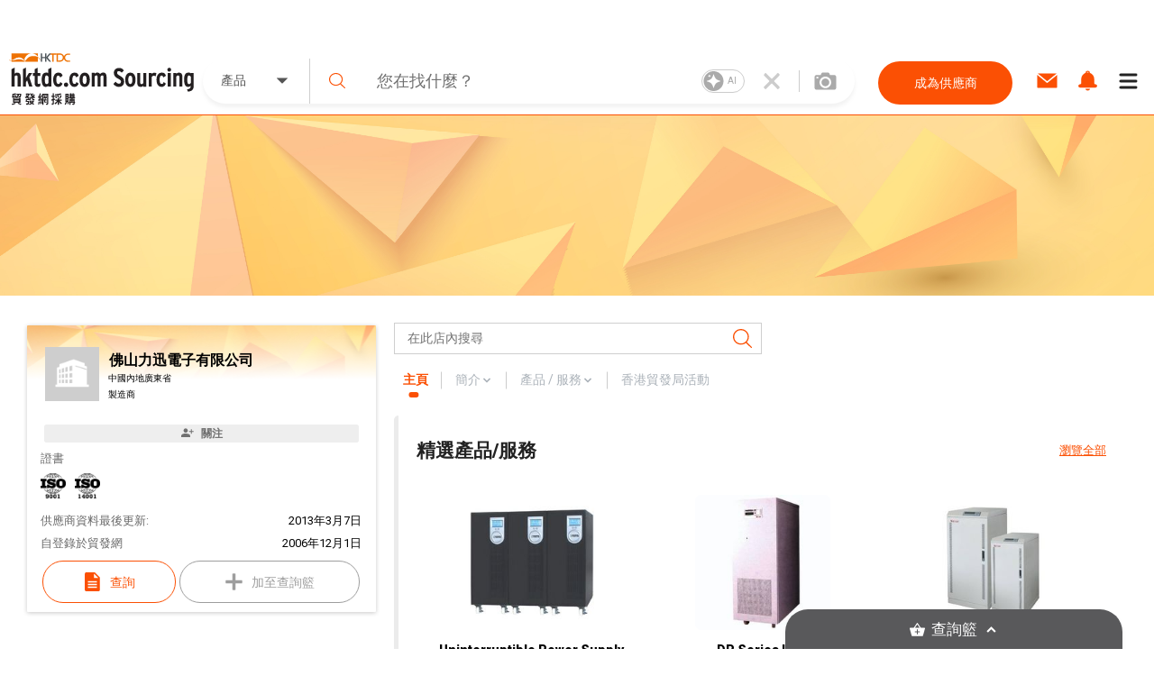

--- FILE ---
content_type: text/html; charset=utf-8
request_url: https://sourcing.hktdc.com/zh-Hant/Supplier-Store/Home/%E4%BD%9B%E5%B1%B1%E5%8A%9B%E8%BF%85%E9%9B%BB%E5%AD%90%E6%9C%89%E9%99%90%E5%85%AC%E5%8F%B8/1X00F7F0
body_size: 48151
content:
<!DOCTYPE html><html><head><link href="https://fonts.googleapis.com/css?family=Roboto:300,400,500,900&amp;display=swap" rel="stylesheet"/><link rel="stylesheet" type="text/css" href="https://portal.hktdc.com/resources/cookieconsent/css/cookieconsent.min.css"/><link rel="stylesheet" type="text/css" href="https://portal.hktdc.com/resources/cookieconsent/css/cookieconsent.hktdc.css"/><link rel="shortcut icon" href="https://sourcing.hktdc.com/common-static/favicon.ico"/><meta name="format-detection" content="telephone=no"/><meta charSet="utf-8"/><meta name="viewport" content="width=device-width, initial-scale=1.0, maximum-scale=1.0,user-scalable=0"/><title>佛山力迅電子有限公司 | 香港貿發網採購</title><meta name="keywords" content="製造商, 供應商, 產品, 服務, 批發, 採購"/><meta name="description" content="已認證的供應商﹑批發商﹑製造商，提供優質產品及服務，佛山力迅電子有限公司 公司簡介 | 香港貿發網採購"/><meta property="og:type" content="website"/><meta property="og:title" content="佛山力迅電子有限公司  | 香港貿發網採購"/><meta property="og:url" content="https://sourcing.hktdc.com/zh-Hant/Supplier-Store/Home/佛山力迅電子有限公司/1X00F7F0"/><link rel="canonical" href="https://sourcing.hktdc.com/zh-Hant/Supplier-Store/Home/佛山力迅電子有限公司/1X00F7F0"/><meta name="next-head-count" content="9"/><link rel="preload" href="/_next/static/emp2-portal-online@1.54.0-13838/pages/supplier/home.js" as="script" crossorigin="anonymous"/><link rel="preload" href="/_next/static/emp2-portal-online@1.54.0-13838/pages/_app.js" as="script" crossorigin="anonymous"/><link rel="preload" href="/_next/static/runtime/webpack-9c2b4e00d3215d0956b7.js" as="script" crossorigin="anonymous"/><link rel="preload" href="/_next/static/chunks/commons.429c761bfec9a416a89a.js" as="script" crossorigin="anonymous"/><link rel="preload" href="/_next/static/chunks/styles.85a13c8493369dc9da3b.js" as="script" crossorigin="anonymous"/><link rel="preload" href="/_next/static/runtime/main-34f1618ae3f590467afd.js" as="script" crossorigin="anonymous"/><link rel="preload" href="/_next/static/css/commons.4bff8bb3.chunk.css" as="style" crossorigin="anonymous"/><link rel="stylesheet" href="/_next/static/css/commons.4bff8bb3.chunk.css" crossorigin="anonymous"/><link rel="preload" href="/_next/static/css/styles.02349901.chunk.css" as="style" crossorigin="anonymous"/><link rel="stylesheet" href="/_next/static/css/styles.02349901.chunk.css" crossorigin="anonymous"/></head><body><div id="hktdc-corporate-header"></div><div id="__next"><style data-emotion-css="lm9x78">body,html{padding:0;margin:0;}body{font-family:Roboto,微軟雅黑體,Microsoft JhengHei,微軟正黑體,Arial,sans-serif;}#hktdc-corporate-header{--cop-header-max-width:1280px;position:-webkit-sticky;position:sticky;top:0;width:100%;min-height:52px;background:#FFF;z-index:11003;display:none;}@media (min-width:992px){#hktdc-corporate-header{display:block;}}#nprogress{pointer-events:none;}#nprogress .bar{background:#FB5004;position:fixed;z-index:90000;top:0;left:0;width:100%;height:2px;}#nprogress .peg{display:block;position:absolute;right:0;width:100px;height:100%;box-shadow:0 0 10px #FB5004,0 0 5px #FB5004;opacity:1;-webkit-transform:rotate(3deg) translate(0px,-4px);-ms-transform:rotate(3deg) translate(0px,-4px);transform:rotate(3deg) translate(0px,-4px);}@media (min-width:0px){html{font-size:14px;}}</style><style data-emotion-css="1qnqyz4">.css-1qnqyz4.no-scroll{overflow:hidden;max-height:calc(100vh - 8px);position:fixed;top:0;left:0;width:100vw;height:100%;z-index:11002;}.css-1qnqyz4.with-graybar .sticky-header{padding-top:30px;}.css-1qnqyz4 *::-webkit-scrollbar{width:15px;box-sizing:border-box;}.css-1qnqyz4 *::-webkit-scrollbar-thumb{border:1px solid white;border-radius:7.5px;background-color:#D1D0D0;box-sizing:border-box;}.css-1qnqyz4 *::-webkit-scrollbar-thumb:hover{background-color:#DEDEDE;}.css-1qnqyz4 *::-webkit-scrollbar-track{box-shadow:inset 0 0 1px grey;border-radius:7.5px;box-sizing:border-box;}@media (min-width:992px){.css-1qnqyz4 .display-in-mobile{display:none;}}@media (min-width:0px){.css-1qnqyz4 .display-in-desktop{display:none;}}@media (min-width:992px){.css-1qnqyz4 .display-in-desktop{display:block;}}</style><div class=" css-1qnqyz4 eqx34c61"><style data-emotion-css="2ikjaf">.css-2ikjaf{position:-webkit-sticky;position:sticky;top:0;background:#FFFFFF;border-bottom:1px solid #FB5004;z-index:11002;}@media (min-width:992px){.css-2ikjaf{top:52px;}}.css-2ikjaf a{cursor:pointer;}.css-2ikjaf .main-header{position:relative;padding-top:8px;padding-bottom:8px;height:59px;background-color:#FFFFFF;}.css-2ikjaf .main-header .wrapper{height:100%;-webkit-flex-wrap:nowrap;-ms-flex-wrap:nowrap;flex-wrap:nowrap;margin-left:10px;}@media (min-width:0px){.css-2ikjaf .main-header .wrapper{display:-webkit-box;display:-webkit-flex;display:-ms-flexbox;display:flex;-webkit-box-pack:justify;-webkit-justify-content:space-between;-ms-flex-pack:justify;justify-content:space-between;}}.css-2ikjaf .main-header .wrapper .header-item{height:100%;display:-webkit-box;display:-webkit-flex;display:-ms-flexbox;display:flex;-webkit-align-items:center;-webkit-box-align:center;-ms-flex-align:center;align-items:center;width:20%;max-width:205px;}.css-2ikjaf .main-header .wrapper .header-item a{display:block;width:100%;}.css-2ikjaf .main-header .header-searchbar-container{-webkit-box-flex:1;-webkit-flex-grow:1;-ms-flex-positive:1;flex-grow:1;-webkit-align-self:center;-ms-flex-item-align:center;align-self:center;padding:0 10px;max-width:755px;}@media (min-width:0px){.css-2ikjaf .main-header .logo{width:150px;height:50px;}}@media (min-width:992px){.css-2ikjaf .main-header .logo{width:100%;height:auto;}}.css-2ikjaf .main-header .icon,.css-2ikjaf .main-header .menu-icon{font-size:27px;padding:8px;margin:8px;margin-left:1px;margin-right:1px;border-color:#DEDEDE;}.css-2ikjaf .main-header .menu-icon{padding:0;}.css-2ikjaf .main-header .menu-icon span{padding:4px;color:#000000;margin:4px;border-radius:50%;}.css-2ikjaf .main-header .end-align-container{display:-webkit-box;display:-webkit-flex;display:-ms-flexbox;display:flex;width:244px;}@media (min-width:0px){.css-2ikjaf .main-header .end-align-container{width:auto;padding-right:3px;}}@media (min-width:992px){.css-2ikjaf .main-header .end-align-container{padding-right:6px;}}@media (min-width:0px){.css-2ikjaf display-in-mobile{display:block;}}@media (min-width:992px){.css-2ikjaf display-in-mobile{display:none;}}@media (min-width:0px){.css-2ikjaf display-in-dektop{display:none;}}@media (min-width:992px){.css-2ikjaf display-in-dektop{display:block;}}.css-2ikjaf .collapsable-my-profile{display:block;border-top:unset;width:100%;height:125;margin-bottom:12px;padding-bottom:24px;padding-right:23px;padding-left:23px;-webkit-box-orient:vertical;box-shadow:0px 4px 4px 0px #00000040;}@media (min-width:992px){.css-2ikjaf .collapsable-my-profile{display:none;}}.css-2ikjaf .collapsable-my-profile .collapsable-profile-content{width:100%;height:23;opacity:1;margin-bottom:24px;padding-top:25px;font-family:Roboto;font-weight:700;font-size:20px;line-height:100%;}.css-2ikjaf .collapsable-my-profile .collapsable-logout-content{width:100%;height:19;opacity:1;font-family:Roboto;font-weight:400;font-size:16px;line-height:100%;}</style><header class="css-2ikjaf e18vyoru0"><style data-emotion-css="u24siw">.css-u24siw{max-width:1280px;margin-left:auto;margin-right:auto;}</style><div class="main-header css-u24siw e2ugfgf0"><style data-emotion-css="1xobpls">.css-1xobpls{display:-webkit-box;display:-webkit-flex;display:-ms-flexbox;display:flex;-webkit-flex-wrap:wrap;-ms-flex-wrap:wrap;flex-wrap:wrap;margin:-0em 0 0 -0em;-webkit-align-items:center;-webkit-box-align:center;-ms-flex-align:center;align-items:center;}.css-1xobpls .item{padding:0em 0 0 0em;}</style><div class="wrapper css-1xobpls e1jxnjs00"><div class="header-item"><a href="/zh-Hant"><img class="logo" src="/static/images/logo.svg" alt=""/></a></div><div class="header-searchbar-container display-in-desktop"><div class="desktop-search-bar"><style data-emotion-css="1qglhkj">.css-1qglhkj{display:block;width:100%;margin:auto;max-width:755px;position:relative;}.css-1qglhkj .search-bar-container{width:100%;box-sizing:border-box;left:auto;top:auto;bottom:auto;margin:10px auto;}@media (min-width:0px){.css-1qglhkj .search-bar-container{font-size:1rem;display:block;border-radius:0;}}@media (min-width:992px){.css-1qglhkj .search-bar-container{font-size:1.7857rem;border-radius:2.5rem;display:-webkit-box;display:-webkit-flex;display:-ms-flexbox;display:flex;box-shadow:0px 4px 4px #7f7f7f1a;}}@media (min-width:0px){.css-1qglhkj .search-bar-container.full-screen{margin-top:0px;}}@media (min-width:992px){.css-1qglhkj .search-bar-container.full-screen{width:100%;margin:10px auto;}}@media (min-width:0px){.css-1qglhkj .search-bar-container .item-types-container{display:block;width:100%;}}@media (min-width:992px){.css-1qglhkj .search-bar-container .item-types-container{display:-webkit-box;display:-webkit-flex;display:-ms-flexbox;display:flex;width:120px;}}@media (min-width:0px){.css-1qglhkj .search-bar-container .item-types-container.no-item-types-container{display:none;}}@media (min-width:992px){.css-1qglhkj .search-bar-container .item-types-container.no-item-types-container{display:-webkit-box;display:-webkit-flex;display:-ms-flexbox;display:flex;}}.css-1qglhkj .search-bar-container .item-types-container .item-types-unorder-list{list-style-type:none;padding-inline-start:0;-webkit-flex-wrap:wrap;-ms-flex-wrap:wrap;flex-wrap:wrap;-webkit-box-pack:center;-webkit-justify-content:center;-ms-flex-pack:center;justify-content:center;height:20px;}@media (min-width:0px){.css-1qglhkj .search-bar-container .item-types-container .item-types-unorder-list{display:-webkit-box;display:-webkit-flex;display:-ms-flexbox;display:flex;}}@media (min-width:992px){.css-1qglhkj .search-bar-container .item-types-container .item-types-unorder-list{display:none;}}.css-1qglhkj .search-bar-container .item-types-container .item-types-unorder-list .item-types-list-item{display:inline-block;position:relative;-webkit-transition:all 200ms;transition:all 200ms;cursor:pointer;margin:4px 8px;font-size:1rem;height:1rem;line-height:1rem;color:#AAAAAA;}.css-1qglhkj .search-bar-container .item-types-container .item-types-unorder-list .selected-item{color:#FB5004;border-bottom:2px solid #FB5004;}.css-1qglhkj .search-bar-container .item-types-container .hybrid-drop-down-container{-webkit-align-self:center;-ms-flex-item-align:center;align-self:center;height:100%;border-right:1px solid #CFCFCF;word-break:inherit;}@media (min-width:0px){.css-1qglhkj .search-bar-container .item-types-container .hybrid-drop-down-container{display:none;}}@media (min-width:992px){.css-1qglhkj .search-bar-container .item-types-container .hybrid-drop-down-container{display:block;}}.css-1qglhkj .search-bar-container .item-types-container .hybrid-drop-down-container .hybrid-drop-down{width:100%;height:100%;border:0;color:#555555;background:transparent !important;display:-webkit-box;display:-webkit-flex;display:-ms-flexbox;display:flex;-webkit-box-pack:justify;-webkit-justify-content:space-between;-ms-flex-pack:justify;justify-content:space-between;}.css-1qglhkj .search-bar-container .item-types-container .hybrid-drop-down-container .hybrid-drop-down .menu{background:#FFFFFF;border:0;border-bottom-left-radius:15px;border-bottom-right-radius:15px;box-shadow:0px 3px 3px #00000020;}.css-1qglhkj .search-bar-container .item-types-container .hybrid-drop-down-container .hybrid-drop-down .row{background:transparant !important;}.css-1qglhkj .search-bar-container .item-types-container .hybrid-drop-down-container .hybrid-drop-down .text{width:58px;}.css-1qglhkj .search-bar-container .item-types-container .hybrid-drop-down-container .hybrid-drop-down .icon{width:20px;padding:0;margin:0;}.css-1qglhkj .search-bar-container .item-types-container .hybrid-drop-down-container .hybrid-drop-down .title{width:100%;}.css-1qglhkj .search-bar-container .item-types-container .hybrid-drop-down-container .hybrid-drop-down .option:last-child{border-bottom-left-radius:15px;border-bottom-right-radius:15px;}.css-1qglhkj .search-bar-container .item-types-container .hybrid-drop-down-container .hybrid-drop-down .option:last-child:hover{border-bottom-left-radius:15px;border-bottom-right-radius:15px;}.css-1qglhkj .search-bar-container .search-input-history-container{-webkit-box-flex:1;-webkit-flex-grow:1;-ms-flex-positive:1;flex-grow:1;position:relative;height:50px;box-sizing:border-box;}@media (min-width:0px){.css-1qglhkj .search-bar-container .search-input-history-container{width:80%;border-radius:2.5rem;box-shadow:0px 4px 4px rgba(127,127,127,0.1);border:1px solid #eeeeee;margin:auto;}}@media (min-width:992px){.css-1qglhkj .search-bar-container .search-input-history-container{width:100%;border-radius:0;box-shadow:none;border:none;margin:unset;}}.css-1qglhkj .search-bar-container .search-input-history-container.rect-search-input-history{width:100%;border-radius:0;display:block;}.css-1qglhkj .search-bar-container .search-input-history-container .search-input-bar{display:-webkit-box;display:-webkit-flex;display:-ms-flexbox;display:flex;width:100%;height:100%;-webkit-align-items:center;-webkit-box-align:center;-ms-flex-align:center;align-items:center;-webkit-flex-wrap:unset;-ms-flex-wrap:unset;flex-wrap:unset;}.css-1qglhkj .search-bar-container .search-input-history-container .search-input-bar .search-icon{width:60px;min-width:60px;padding-left:0;color:#FB5004;cursor:pointer;}@media (min-width:992px){.css-1qglhkj .search-bar-container .search-input-history-container .search-input-bar .search-icon svg{width:0.7em;height:0.7em;min-width:auto;}}.css-1qglhkj .search-bar-container .search-input-history-container .search-input-bar .search-field{-webkit-box-flex:1;-webkit-flex-grow:1;-ms-flex-positive:1;flex-grow:1;white-space:nowrap;width:100%;}.css-1qglhkj .search-bar-container .search-input-history-container .search-input-bar .search-field > form > .search-input{text-overflow:ellipsis;overflow:hidden;-webkit-appearance:none;width:100%;max-width:100%;box-sizing:border-box;font-family:Roboto;font-size:inherit;color:#222222;border:none;outline:none;}@media (min-width:0px){.css-1qglhkj .search-bar-container .search-input-history-container .search-input-bar .search-field > form > .search-input{padding:0;font-size:18px;}}@media (min-width:992px){.css-1qglhkj .search-bar-container .search-input-history-container .search-input-bar .search-field > form > .search-input{padding:1rem;}}.css-1qglhkj .search-bar-container .search-input-history-container .search-input-bar .search-field > form > .search-input::-webkit-input-placeholder{color:#707070;}.css-1qglhkj .search-bar-container .search-input-history-container .search-input-bar .search-field > form > .search-input::-moz-placeholder{color:#707070;}.css-1qglhkj .search-bar-container .search-input-history-container .search-input-bar .search-field > form > .search-input:-ms-input-placeholder{color:#707070;}.css-1qglhkj .search-bar-container .search-input-history-container .search-input-bar .search-field > form > .search-input::placeholder{color:#707070;}.css-1qglhkj .search-bar-container .search-input-history-container .search-input-bar .search-field > form > .search-input:focus::-webkit-input-placeholder{color:#EEEEEE;}.css-1qglhkj .search-bar-container .search-input-history-container .search-input-bar .search-field > form > .search-input:focus::-moz-placeholder{color:#EEEEEE;}.css-1qglhkj .search-bar-container .search-input-history-container .search-input-bar .search-field > form > .search-input:focus:-ms-input-placeholder{color:#EEEEEE;}.css-1qglhkj .search-bar-container .search-input-history-container .search-input-bar .search-field > form > .search-input:focus::placeholder{color:#EEEEEE;}.css-1qglhkj .search-bar-container .search-input-history-container .search-input-bar .search-field > form > .search-input::-ms-clear{display:none;width:0;height:0;}.css-1qglhkj .search-bar-container .search-input-history-container .search-input-bar .search-field > form > .search-input::-ms-reveal{display:none;width:0;height:0;}.css-1qglhkj .search-bar-container .search-input-history-container .search-input-bar .search-field > form > .search-input::-webkit-search-decoration{display:none;}.css-1qglhkj .search-bar-container .search-input-history-container .search-input-bar .search-field > form > .search-input::-webkit-search-cancel-button{display:none;}.css-1qglhkj .search-bar-container .search-input-history-container .search-input-bar .search-field > form > .search-input::-webkit-search-results-button{display:none;}.css-1qglhkj .search-bar-container .search-input-history-container .search-input-bar .search-field > form > .search-input::-webkit-search-results-decoration{display:none;}.css-1qglhkj .search-bar-container .search-input-history-container .search-input-bar .close-icon{padding-right:10px;width:60px;height:100%;min-width:60px;-webkit-align-self:center;-ms-flex-item-align:center;align-self:center;color:#CCCCCC;cursor:pointer;display:-webkit-box;display:-webkit-flex;display:-ms-flexbox;display:flex;-webkit-align-items:center;-webkit-box-align:center;-ms-flex-align:center;align-items:center;}@media (min-width:0px){.css-1qglhkj .search-bar-container .search-input-history-container .search-input-bar .close-icon{-webkit-box-pack:center;-webkit-justify-content:center;-ms-flex-pack:center;justify-content:center;padding-right:0;}.css-1qglhkj .search-bar-container .search-input-history-container .search-input-bar .close-icon svg{width:60%;height:60%;}}@media (min-width:992px){.css-1qglhkj .search-bar-container .search-input-history-container .search-input-bar .close-icon{-webkit-box-pack:center;-webkit-justify-content:center;-ms-flex-pack:center;justify-content:center;}}.css-1qglhkj .search-bar-container .search-input-history-container .search-input-bar .camera-icon{border-left:1px solid #CCCCCC;padding:0 20px 0 8px;}@media (min-width:992px){.css-1qglhkj .search-bar-container .search-input-history-container .search-input-bar .camera-icon{padding:0 20px 0 16px;}}.css-1qglhkj .search-bar-container .search-input-history-container .search-input-bar .camera-icon .upload-image-button-container{display:-webkit-box;display:-webkit-flex;display:-ms-flexbox;display:flex;cursor:pointer;}.css-1qglhkj .search-bar-container .search-input-history-container .search-input-bar .camera-icon .upload-image-button-container .orange-icon{fill:#FB5004;}.css-1qglhkj .search-bar-container .search-input-history-container .search-input-bar .camera-icon .upload-image-button-container .grey-icon{fill:#AAAAAA;}.css-1qglhkj .search-bar-container .search-input-history-container .search-input-bar .camera-icon .upload-image-button-container svg{width:24px;height:24px;}.css-1qglhkj .search-bar-container .search-input-history-container .search-input-bar .camera-icon .upload-image-invisible-input{display:none;}.css-1qglhkj .search-bar-container .search-input-history-container .search-input-bar .center-icon{display:-webkit-box;display:-webkit-flex;display:-ms-flexbox;display:flex;-webkit-box-pack:center;-webkit-justify-content:center;-ms-flex-pack:center;justify-content:center;}.css-1qglhkj .search-bar-container .search-input-history-container .search-input-bar .switch-icon{display:-webkit-box;display:-webkit-flex;display:-ms-flexbox;display:flex;-webkit-box-pack:center;-webkit-justify-content:center;-ms-flex-pack:center;justify-content:center;-webkit-align-item:center;-webkit-box-align-item:center;-ms-flex-align-item:center;align-item:center;position:relative;}.css-1qglhkj .search-bar-container .search-input-history-container .recent-top-search{height:150px;width:100%;background:red;}@media (min-width:0px){.css-1qglhkj .search-bar-container .search-input-history-container .recent-top-search{position:relative;}}@media (min-width:992px){.css-1qglhkj .search-bar-container .search-input-history-container .recent-top-search{position:absolute;}}.css-1qglhkj .search-bar-container.no-bottom-right-radius{border-bottom-right-radius:0;}.css-1qglhkj .search-bar-container.no-bottom-left-radius{border-bottom-left-radius:0;}.css-1qglhkj .search-bar-container.has-bottom-left-radius{border-bottom-left-radius:1em;}@media (min-width:0px){.css-1qglhkj .expanded-search-bar{display:block;padding-bottom:1rem;}}@media (min-width:992px){.css-1qglhkj .expanded-search-bar{display:-webkit-box;display:-webkit-flex;display:-ms-flexbox;display:flex;padding-bottom:0;height:50px;}}.css-1qglhkj .collapsable-search-bar{padding-bottom:0;}@media (min-width:0px){.css-1qglhkj .collapsable-search-bar{display:none;}}@media (min-width:992px){.css-1qglhkj .collapsable-search-bar{display:-webkit-box;display:-webkit-flex;display:-ms-flexbox;display:flex;}}.css-1qglhkj .search-icon{height:100%;color:#FB5004;display:-webkit-box;display:-webkit-flex;display:-ms-flexbox;display:flex;-webkit-box-pack:center;-webkit-justify-content:center;-ms-flex-pack:center;justify-content:center;-webkit-align-items:center;-webkit-box-align:center;-ms-flex-align:center;align-items:center;cursor:pointer;opacity:1;}@media (min-width:0px){.css-1qglhkj .search-icon{width:20%;}}@media (min-width:992px){.css-1qglhkj .search-icon{width:unset;}}@media (min-width:1281px){.css-1qglhkj .search-icon{width:unset;}}.css-1qglhkj .search-icon svg{height:40%;width:40%;}.css-1qglhkj .suggestion-box{width:100%;padding-bottom:2rem;background:#FFFFFF;box-shadow:0px 4px 4px #7F7F7F1A;-webkit-align-self:end;-ms-flex-item-align:end;align-self:end;position:absolute;top:100%;border-top:1px solid #EEEEEE;}@media (min-width:0px){.css-1qglhkj .suggestion-box{border-radius:0;}}@media (min-width:992px){.css-1qglhkj .suggestion-box{border-bottom-left-radius:2.5rem;border-bottom-right-radius:2.5rem;}}.css-1qglhkj .suggestion-box .suggestion-list{height:auto;overflow-y:auto;}@media (min-width:0px){.css-1qglhkj .suggestion-box .suggestion-list{max-height:none;}}@media (min-width:992px){.css-1qglhkj .suggestion-box .suggestion-list{max-height:200px;}}.css-1qglhkj .suggestion-box .suggestion-list > .suggestion-item{padding:0.7857rem 1.4286rem;display:block;-webkit-align-items:center;-webkit-box-align:center;-ms-flex-align:center;align-items:center;color:#707070;font-size:16px;}.css-1qglhkj .suggestion-box .suggestion-list > .suggestion-item:hover{cursor:pointer;background-color:#EEEEEE;}.css-1qglhkj .suggestion-box .suggestion-list > .suggestion-item:focus{background-color:#EEEEEE;outline:none;}.css-1qglhkj .suggestion-box .suggestion-list > .suggestion-item > .suggestion-item-keyword{display:inline;}.css-1qglhkj .suggestion-box .suggestion-list > .suggestion-item > .suggestion-item-category{display:inline;color:#FB5004;}@media (min-width:0px){.css-1qglhkj .suggestion-box .suggestion-list > .suggestion-item{padding-left:5rem;}}@media (min-width:992px){.css-1qglhkj .suggestion-box .suggestion-list > .suggestion-item{padding-left:3rem;}}.css-1qglhkj .alert-dialog{max-width:640px;}.css-1qglhkj .focus-search-bar-image-upload{margin-top:-74px;height:208px;border-radius:8px;box-shadow:0px 4px 10px 0px #00000040;}@media (min-width:992px){.css-1qglhkj .focus-search-bar-image-upload{height:185px;margin-top:-10px;}}.css-1qglhkj .no-focus-search-bar-image-upload{margin-top:-120px;height:208px;border-radius:8px;box-shadow:0px 4px 10px 0px #00000040;}@media (min-width:992px){.css-1qglhkj .no-focus-search-bar-image-upload{height:185px;margin-top:-10px;}}@media (min-width:0px){.css-1qglhkj .collapsable-my-profile{border-top:unset;width:100%;height:125;margin-bottom:12px;padding-bottom:24px;padding-right:23px;padding-left:23px;-webkit-box-orient:vertical;box-shadow:0px 4px 4px 0px #00000040;}.css-1qglhkj .collapsable-my-profile .collapsable-profile-content{width:100%;height:23;opacity:1;margin-bottom:24px;padding-top:25px;font-family:Roboto;font-weight:700;font-size:20px;line-height:100%;}.css-1qglhkj .collapsable-my-profile .collapsable-logout-content{width:100%;height:19;opacity:1;font-family:Roboto;font-weight:400;font-size:16px;line-height:100%;}}@media (min-width:992px){.css-1qglhkj .collapsable-my-profile{display:none;}}.css-1qglhkj .collapsable-my-profile::before{position:absolute;top:-1px;left:0;right:0;height:1px;background:#FFFFFF;z-index:11003;}</style><div class="css-1qglhkj ebtciz50"><div class=" collapsable-search-bar search-bar-container  "><div class="item-types-container "><div class="hybrid-drop-down-container"><style data-emotion-css="1dhi7vw">.css-1dhi7vw{position:relative;border:1px solid #CCCCCC;font-size:1rem;color:#222222;display:inline-block;background-color:#FFFFFF;}.css-1dhi7vw.lite{border:none;}.css-1dhi7vw.lite.error{border:none;}.css-1dhi7vw.error{border:1px solid #FF0000;}.css-1dhi7vw.error .text{color:#FF0000;}.css-1dhi7vw.error div.menu{border:1px solid #FF0000;}.css-1dhi7vw.open{border-bottom:1px solid #FFFFFF;}.css-1dhi7vw.open div.menu{border-top:none;}.css-1dhi7vw div.row{padding:0.7857rem 1.4286rem;cursor:pointer;}.css-1dhi7vw div.row.title{margin:0 0 0 0;display:-webkit-box;display:-webkit-flex;display:-ms-flexbox;display:flex;-webkit-align-items:center;-webkit-box-align:center;-ms-flex-align:center;align-items:center;overflow:hidden;word-break:break-all;}.css-1dhi7vw div.row.title div.text{-webkit-box-flex:1;-webkit-flex-grow:1;-ms-flex-positive:1;flex-grow:1;}.css-1dhi7vw div.row.title div.text.multiple{margin-top:-0.3929rem;margin-bottom:-0.3929rem;}.css-1dhi7vw div.row.title .icon{-webkit-flex-shrink:0;-ms-flex-negative:0;flex-shrink:0;}.css-1dhi7vw div.row.option:hover{background-color:#EEEEEE;}.css-1dhi7vw div.row.subtitle{font-weight:bold;}.css-1dhi7vw div.menu{position:absolute;left:-1px;top:100%;width:100%;border:1px solid #CCCCCC;background-color:inherit;}.css-1dhi7vw .scrollable{overflow-y:auto;max-height:300px;}.css-1dhi7vw .e1v1dr1z1{margin-right:8px;margin-bottom:1px;margin-top:1px;}.css-1dhi7vw .e2wi2k20{position:absolute;left:0;top:100%;}</style><div class="hybrid-drop-down css-1dhi7vw e1r5e3dd0"><div class="row title"><div class="text ">產品</div><style data-emotion-css="1mjzf2t">.css-1mjzf2t{fill:currentColor;width:1em;height:1em;}</style><svg viewBox="0 0 1000 1000" role="presentation" class="icon css-1mjzf2t efc9t8m0"><path d="M534.3 637.5l254.80000000000007-254.8c18.899999999999977-18.899999999999977 12.600000000000023-34.30000000000001-14.200000000000045-34.30000000000001h-549.8c-26.80000000000001 0-33.10000000000002 15.300000000000011-14.200000000000017 34.30000000000001l254.79999999999998 254.8c19 18.899999999999977 49.599999999999966 18.899999999999977 68.59999999999997 0z"></path></svg></div></div></div><ul class="item-types-unorder-list"><li class="item-types-list-item selected-item">產品</li><li class="item-types-list-item ">服務</li><li class="item-types-list-item ">供應商</li></ul></div><div class="search-input-history-container "><style data-emotion-css="16d9t20">.css-16d9t20{display:-webkit-box;display:-webkit-flex;display:-ms-flexbox;display:flex;-webkit-flex-wrap:wrap;-ms-flex-wrap:wrap;flex-wrap:wrap;margin:-0em 0 0 -0em;}.css-16d9t20 .item{padding:0em 0 0 0em;}</style><div class="search-input-bar css-16d9t20 eolyzzy0"><div class="search-icon item css-0 e1qt66ks0"><style data-emotion-css="1jt1cyq">.css-1jt1cyq{fill:currentColor;width:1em;height:1em;min-width:1em;}</style><svg viewBox="0 0 1000 1000" role="presentation" class="css-1jt1cyq e1mqa3330"><path d="M990.6 945.7l-258.30000000000007-254.10000000000002c67.70000000000005-73.5 109.20000000000005-170.70000000000005 109.20000000000005-277.5 0-228.8-188.39999999999998-414.1-420.7-414.1-232.5 0-420.8 185.3-420.8 414.1 0 228.60000000000002 188.3 414.1 420.8 414.1 100.30000000000001 0 192.49999999999994-34.80000000000007 264.8-92.5l259.19999999999993 255c12.700000000000045 12.399999999999977 33.10000000000002 12.399999999999977 45.80000000000007 0 12.699999999999932-12.5 12.699999999999932-32.60000000000002 0-45z m-569.8-181.30000000000007c-196.80000000000007 0-356.1000000000001-156.89999999999998-356.1000000000001-350.29999999999995 1.4210854715202004e-14-193.50000000000003 159.3-350.5 356.1-350.5 196.59999999999997-2.1316282072803006e-14 355.90000000000003 156.99999999999997 355.90000000000003 350.5 0 193.39999999999998-159.30000000000007 350.29999999999995-355.90000000000003 350.29999999999995z"></path></svg></div><div class="search-field item css-0 e1qt66ks0"><form autoComplete="off" action="javascript:;"><style data-emotion-css="8wfjtb">.css-8wfjtb{border:1px solid #CCCCCC;padding:0.7857rem 1.4286rem;font-size:1rem;color:#222222;outline-color:#FB5004;}.css-8wfjtb:focus::-webkit-input-placeholder{color:#888888;}.css-8wfjtb:focus::-moz-placeholder{color:#888888;}.css-8wfjtb:focus:-ms-input-placeholder{color:#888888;}.css-8wfjtb:focus::placeholder{color:#888888;}.css-8wfjtb::-webkit-input-placeholder{color:#AAAAAA;}.css-8wfjtb::-moz-placeholder{color:#AAAAAA;}.css-8wfjtb:-ms-input-placeholder{color:#AAAAAA;}.css-8wfjtb::placeholder{color:#AAAAAA;}.css-8wfjtb:disabled{border-color:#EEEEEE;}</style><input type="search" name="search" class="search-input css-8wfjtb e1hottvu0" autoComplete="off" value="" placeholder="您在找什麼？"/></form></div><div class="close-icon item css-0 e1qt66ks0"><svg viewBox="0 0 1000 1000" role="presentation" class="close-icon css-1jt1cyq e1mqa3330"><path d="M709.8 206.6c-64.39999999999998 65.50000000000003-128.89999999999998 131.20000000000002-194.19999999999993 197.6-8.600000000000023 8.699999999999989-22.400000000000034 8.800000000000011-31 0-65-66-129.70000000000005-131.8-194.5-197.6-8.600000000000023-8.699999999999989-22.400000000000034-8.599999999999994-30.900000000000034 0.09999999999999432-15.699999999999989 16.200000000000017-31.099999999999994 32.30000000000001-47.099999999999994 48.80000000000001-8.5 8.800000000000011-8.299999999999983 23 0.20000000000001705 31.69999999999999 63.099999999999966 64.19999999999999 127.89999999999998 130.10000000000002 193.59999999999997 197 8.600000000000023 8.699999999999989 8.5 22.80000000000001 0 31.599999999999966-65.19999999999999 66.40000000000009-130.2 132.5-194.7 198.10000000000002-8.5 8.700000000000045-8.5 22.800000000000068 0.20000000000001705 31.399999999999977l47.79999999999998 47.90000000000009c8.600000000000023 8.599999999999909 22.600000000000023 8.599999999999909 31.100000000000023-0.10000000000002274l194.2-197.30000000000007c8.600000000000023-8.699999999999932 22.399999999999977-8.699999999999932 31 0 64.70000000000005 65.80000000000007 129.20000000000005 131.4000000000001 194.20000000000005 197.5 8.599999999999909 8.700000000000045 22.5 8.800000000000068 31 0.10000000000002274 16-16.199999999999932 31.699999999999932-32.19999999999993 47.59999999999991-48.299999999999955 8.600000000000023-8.700000000000045 8.600000000000023-22.899999999999977 0.10000000000002274-31.600000000000023-63.799999999999955-65-128.5-130.89999999999998-194.19999999999993-197.79999999999995-8.600000000000023-8.700000000000045-8.600000000000023-22.900000000000034 0-31.600000000000023 65.19999999999993-66.40000000000003 130.0999999999999-132.5 194.5-198.20000000000005 8.599999999999909-8.699999999999989 8.5-22.799999999999955-0.10000000000002274-31.49999999999997l-47.80000000000007-48.099999999999994c-8.5-8.5-22.399999999999977-8.400000000000006-31 0.29999999999998295z"></path></svg></div><div class="camera-icon item css-0 e1qt66ks0"><div class="upload-image-button-container"><svg viewBox="0 0 25 20" role="presentation" width="25" height="20" fill="none" xmlns="http://www.w3.org/2000/svg" class="grey-icon css-1jt1cyq e1mqa3330"><path d="M16.8452 11.3978C16.8452 13.7939 14.896 15.7431 12.4999 15.7431C10.1039 15.7431 8.15464 13.7939 8.15464 11.3978C8.15464 9.00179 10.1039 7.05251 12.4999 7.05251C14.896 7.05251 16.8452 9.00179 16.8452 11.3978ZM24.5 5.30942V17.4862C24.5 18.6209 23.5716 19.5494 22.4368 19.5494H2.56321C1.42852 19.5494 0.5 18.621 0.5 17.4862V5.30942C0.5 4.17473 1.4284 3.24621 2.56321 3.24621H7.35176L8.07569 1.56991C8.3691 0.890502 9.03828 0.450439 9.77846 0.450439H15.2219C15.9619 0.450439 16.6312 0.890388 16.9247 1.56991L17.6486 3.24621H22.4371C23.5718 3.24621 24.5003 4.17461 24.5003 5.30942H24.5ZM4.82452 5.76709C4.82452 5.49139 4.59903 5.26591 4.32334 5.26591H2.94181C2.66612 5.26591 2.44064 5.49139 2.44064 5.76709V6.44433C2.44064 6.72003 2.66612 6.94551 2.94181 6.94551H4.32334C4.59903 6.94551 4.82452 6.72003 4.82452 6.44433V5.76709ZM18.9505 11.3978C18.9505 10.5275 18.7798 9.68255 18.4432 8.88672C18.1182 8.11848 17.6532 7.42874 17.0612 6.83669C16.4691 6.24464 15.7794 5.7797 15.0112 5.4547C14.2152 5.11801 13.3704 4.94739 12.5001 4.94739C11.6297 4.94739 10.7848 5.11813 9.98895 5.4547C9.22072 5.7797 8.53097 6.24464 7.93892 6.83669C7.34687 7.42874 6.88193 8.11848 6.55694 8.88672C6.22025 9.68267 6.04963 10.5275 6.04963 11.3978C6.04963 12.2682 6.22036 13.1131 6.55694 13.9089C6.88193 14.6772 7.34687 15.3669 7.93892 15.959C8.53097 16.551 9.22072 17.0159 9.98895 17.3409C10.7849 17.6776 11.6297 17.8483 12.5001 17.8483C13.3704 17.8483 14.2153 17.6775 15.0112 17.3409C15.7794 17.0159 16.4691 16.551 17.0612 15.959C17.6532 15.3669 18.1182 14.6772 18.4432 13.9089C18.7799 13.113 18.9505 12.2682 18.9505 11.3978Z"></path></svg><input type="file" class="upload-image-invisible-input" accept=".jpg,.jpeg,.png,.gif,.webp,.heic"/></div></div></div></div><style data-emotion-css="o1e9fi">.css-o1e9fi{z-index:3000;position:fixed;overflow:auto;z-index:30001;}@media (min-width:0px){.css-o1e9fi{top:100%;left:50%;-webkit-transform:translate(-50%,-100%);-ms-transform:translate(-50%,-100%);transform:translate(-50%,-100%);width:100%;height:auto;-webkit-transition:-webkit-transform 0.2s;-webkit-transition:transform 0.2s;transition:transform 0.2s;}.css-o1e9fi.in{-webkit-transform:translate(0,110%);-ms-transform:translate(0,110%);transform:translate(0,110%);}}@media (min-width:992px){.css-o1e9fi{left:50%;top:50%;width:50%;-webkit-transform:translate(-50%,-50%);-ms-transform:translate(-50%,-50%);transform:translate(-50%,-50%);min-width:300px;height:auto;-webkit-transition:-webkit-transform 0.2s;-webkit-transition:transform 0.2s;transition:transform 0.2s;}.css-o1e9fi.in{display:none;}.css-o1e9fi.out{display:block;}}@media (min-width:1281px){.css-o1e9fi{left:50%;top:50%;width:50%;-webkit-transform:translate(-50%,-50%);-ms-transform:translate(-50%,-50%);transform:translate(-50%,-50%);min-width:300px;height:auto;}.css-o1e9fi.in{display:none;}.css-o1e9fi.out{display:block;}}.css-o1e9fi .close-icon{position:absolute;color:#D1D0D0;font-size:2rem;right:5px;top:5px;cursor:pointer;}.css-o1e9fi + .e10lhja00{z-index:30000;}.css-o1e9fi > .close-icon{display:inherit;}.css-o1e9fi > .e9envbi0{margin:2rem;padding:0;}@media (min-width:0px){.css-o1e9fi .e1dtzdvb0{width:100%;}}@media (min-width:992px){.css-o1e9fi .e1dtzdvb0{width:auto;}}</style><style data-emotion-css="1varfx6">.css-1varfx6{background:#FFFFFF;display:inline-block;border-radius:5px;box-shadow:0px 1px 3px 0px rgba(0,0,0,0.2),0px 1px 1px 0px rgba(0,0,0,0.14),0px 2px 1px -1px rgba(0,0,0,0.12);z-index:3000;position:fixed;overflow:auto;z-index:30001;}@media (min-width:0px){.css-1varfx6{top:100%;left:50%;-webkit-transform:translate(-50%,-100%);-ms-transform:translate(-50%,-100%);transform:translate(-50%,-100%);width:100%;height:auto;-webkit-transition:-webkit-transform 0.2s;-webkit-transition:transform 0.2s;transition:transform 0.2s;}.css-1varfx6.in{-webkit-transform:translate(0,110%);-ms-transform:translate(0,110%);transform:translate(0,110%);}}@media (min-width:992px){.css-1varfx6{left:50%;top:50%;width:50%;-webkit-transform:translate(-50%,-50%);-ms-transform:translate(-50%,-50%);transform:translate(-50%,-50%);min-width:300px;height:auto;-webkit-transition:-webkit-transform 0.2s;-webkit-transition:transform 0.2s;transition:transform 0.2s;}.css-1varfx6.in{display:none;}.css-1varfx6.out{display:block;}}@media (min-width:1281px){.css-1varfx6{left:50%;top:50%;width:50%;-webkit-transform:translate(-50%,-50%);-ms-transform:translate(-50%,-50%);transform:translate(-50%,-50%);min-width:300px;height:auto;}.css-1varfx6.in{display:none;}.css-1varfx6.out{display:block;}}.css-1varfx6 .close-icon{position:absolute;color:#D1D0D0;font-size:2rem;right:5px;top:5px;cursor:pointer;}.css-1varfx6 + .e10lhja00{z-index:30000;}.css-1varfx6 > .close-icon{display:inherit;}.css-1varfx6 > .e9envbi0{margin:2rem;padding:0;}@media (min-width:0px){.css-1varfx6 .e1dtzdvb0{width:100%;}}@media (min-width:992px){.css-1varfx6 .e1dtzdvb0{width:auto;}}</style><div class="alert-dialog e1hwux3m0 in css-1varfx6 emzqdw10"><svg viewBox="0 0 1000 1000" role="presentation" class="close-icon css-1jt1cyq e1mqa3330"><path d="M709.8 206.6c-64.39999999999998 65.50000000000003-128.89999999999998 131.20000000000002-194.19999999999993 197.6-8.600000000000023 8.699999999999989-22.400000000000034 8.800000000000011-31 0-65-66-129.70000000000005-131.8-194.5-197.6-8.600000000000023-8.699999999999989-22.400000000000034-8.599999999999994-30.900000000000034 0.09999999999999432-15.699999999999989 16.200000000000017-31.099999999999994 32.30000000000001-47.099999999999994 48.80000000000001-8.5 8.800000000000011-8.299999999999983 23 0.20000000000001705 31.69999999999999 63.099999999999966 64.19999999999999 127.89999999999998 130.10000000000002 193.59999999999997 197 8.600000000000023 8.699999999999989 8.5 22.80000000000001 0 31.599999999999966-65.19999999999999 66.40000000000009-130.2 132.5-194.7 198.10000000000002-8.5 8.700000000000045-8.5 22.800000000000068 0.20000000000001705 31.399999999999977l47.79999999999998 47.90000000000009c8.600000000000023 8.599999999999909 22.600000000000023 8.599999999999909 31.100000000000023-0.10000000000002274l194.2-197.30000000000007c8.600000000000023-8.699999999999932 22.399999999999977-8.699999999999932 31 0 64.70000000000005 65.80000000000007 129.20000000000005 131.4000000000001 194.20000000000005 197.5 8.599999999999909 8.700000000000045 22.5 8.800000000000068 31 0.10000000000002274 16-16.199999999999932 31.699999999999932-32.19999999999993 47.59999999999991-48.299999999999955 8.600000000000023-8.700000000000045 8.600000000000023-22.899999999999977 0.10000000000002274-31.600000000000023-63.799999999999955-65-128.5-130.89999999999998-194.19999999999993-197.79999999999995-8.600000000000023-8.700000000000045-8.600000000000023-22.900000000000034 0-31.600000000000023 65.19999999999993-66.40000000000003 130.0999999999999-132.5 194.5-198.20000000000005 8.599999999999909-8.699999999999989 8.5-22.799999999999955-0.10000000000002274-31.49999999999997l-47.80000000000007-48.099999999999994c-8.5-8.5-22.399999999999977-8.400000000000006-31 0.29999999999998295z"></path></svg><style data-emotion-css="1yhcyvs">.css-1yhcyvs{padding:8px;text-align:center;}</style><div class="css-1yhcyvs e124qcst0"><style data-emotion-css="1k5wcpd">.css-1k5wcpd{line-height:1.714rem;font-size:1rem;font-family:Roboto;}</style><p class="css-1k5wcpd edvu5ol0">請輸入包含最少兩個字母或數字的關鍵字。</p><style data-emotion-css="1vjhy9s">.css-1vjhy9s{padding:0.9286rem 1.875rem;border-radius:2rem;text-align:center;border:none;-webkit-text-decoration:none;text-decoration:none;display:inline-block;font-size:1rem;line-height:1.429rem;cursor:pointer;background-color:#FB5004;color:#FFFFFF;}.css-1vjhy9s:hover{background-color:#D54403;}.css-1vjhy9s:active{background-color:#AF3802;}.css-1vjhy9s[disabled]{padding:0.9286rem 1.875rem;border-radius:2rem;text-align:center;border:1px solid #FBC8BA;-webkit-text-decoration:none;text-decoration:none;display:inline-block;font-size:1rem;line-height:1.429rem;cursor:pointer;background-color:#FBC8BA;color:#FFFFFF;}</style><button class="css-1vjhy9s e1ia9nzi0"><style data-emotion-css="tboege">.css-tboege{display:-webkit-box;display:-webkit-flex;display:-ms-flexbox;display:flex;-webkit-flex-wrap:wrap;-ms-flex-wrap:wrap;flex-wrap:wrap;margin:-0em 0 0 -0em;-webkit-align-items:center;-webkit-box-align:center;-ms-flex-align:center;align-items:center;-webkit-box-pack:center;-webkit-justify-content:center;-ms-flex-pack:center;justify-content:center;}.css-tboege .item{padding:0em 0 0 0em;}</style><span class="css-tboege eolyzzy1">確認</span></button></div></div><style data-emotion-css="1jmuqom">.css-1jmuqom{top:0;left:0;width:100%;height:100%;z-index:2999;background:#000000;position:fixed;overflow:hidden;opacity:0.5;display:none;}</style><div class="modal css-1jmuqom e10lhja00"></div></div></div></div></div><div class="end-align-container"><style data-emotion-css="m1lt4p">.css-m1lt4p{display:-webkit-box;display:-webkit-flex;display:-ms-flexbox;display:flex;-webkit-box-pack:center;-webkit-justify-content:center;-ms-flex-pack:center;justify-content:center;-webkit-align-items:center;-webkit-box-align:center;-ms-flex-align:center;align-items:center;position:relative;}.css-m1lt4p .e1bav40d0{position:absolute;top:-2px;right:-2px;font-size:15.35px;border-radius:26px;min-width:26px;height:26px;padding:0;background:#F47920 0% 0% no-repeat padding-box;box-shadow:0px 3px 7px #00000026;}.css-m1lt4p .header-icon{-webkit-transform:scale(0.83);-ms-transform:scale(0.83);transform:scale(0.83);}.css-m1lt4p .greyscale-magnifier-border{color:#DEDEDE;}.css-m1lt4p .icon:hover{background-color:#F6F6F6;}@media (min-width:0px){.css-m1lt4p .envelope-icon{display:none;}}@media (min-width:992px){.css-m1lt4p .envelope-icon{display:inline-block;}}@media (min-width:0px){.css-m1lt4p .bell-icon{display:none;}}@media (min-width:992px){.css-m1lt4p .bell-icon{display:inline-block;}}@media (min-width:0px){.css-m1lt4p .hasUnreadMenuNotification{position:absolute;background:#FF0000;border-radius:50%;top:8px;right:8px;width:10px;height:10px;}}@media (min-width:992px){.css-m1lt4p .hasUnreadMenuNotification{display:none;}}@media (min-width:0px){.css-m1lt4p .sso-profile-icon{display:inline-block;margin-right:6px;}}@media (min-width:992px){.css-m1lt4p .sso-profile-icon{display:none;}}.css-m1lt4p .navigation-icon{padding:0;margin:0;border:none;}.css-m1lt4p .navigation-icon span svg{width:45px;height:46px;}</style><div class="css-m1lt4p e1vieyjp0"><style data-emotion-css="1w86wmk">.css-1w86wmk{margin-right:8px;}.css-1w86wmk test-icon{color:green;}.css-1w86wmk .magnifier-icon{font-size:27px;padding:2.5px;margin:3px;}@media (min-width:0px){.css-1w86wmk .magnifier-icon{display:-webkit-box;display:-webkit-flex;display:-ms-flexbox;display:flex;border:none;}}@media (min-width:992px){.css-1w86wmk .magnifier-icon{display:none;}}.css-1w86wmk .greyscale-magnifier-icon{border-color:#DEDEDE;}</style><div class="css-1w86wmk efdi4se0"><style data-emotion-css="ww1ipi">.css-ww1ipi{padding:0.9286rem 1.875rem;border-radius:2rem;text-align:center;border:1px solid #FB5004;-webkit-text-decoration:none;text-decoration:none;display:inline-block;font-size:1rem;line-height:1.429rem;font-weight:bold;cursor:pointer;background-color:#FFFFFF;color:#FB5004;display:-webkit-box;display:-webkit-flex;display:-ms-flexbox;display:flex;-webkit-box-pack:center;-webkit-justify-content:center;-ms-flex-pack:center;justify-content:center;-webkit-align-items:center;-webkit-box-align:center;-ms-flex-align:center;align-items:center;font-size:2rem;border-radius:50%;padding:0.8rem 0.8rem;}</style><button class="magnifier-icon greyscale-magnifier-icon css-ww1ipi elo8l2w0"><span class="css-tboege e1jxnjs01"><svg viewBox="0 0 1000 1000" role="presentation" class="header-icon greyscale-magnifier-border css-1jt1cyq e1mqa3330"><path d="M990.6 945.7l-258.30000000000007-254.10000000000002c67.70000000000005-73.5 109.20000000000005-170.70000000000005 109.20000000000005-277.5 0-228.8-188.39999999999998-414.1-420.7-414.1-232.5 0-420.8 185.3-420.8 414.1 0 228.60000000000002 188.3 414.1 420.8 414.1 100.30000000000001 0 192.49999999999994-34.80000000000007 264.8-92.5l259.19999999999993 255c12.700000000000045 12.399999999999977 33.10000000000002 12.399999999999977 45.80000000000007 0 12.699999999999932-12.5 12.699999999999932-32.60000000000002 0-45z m-569.8-181.30000000000007c-196.80000000000007 0-356.1000000000001-156.89999999999998-356.1000000000001-350.29999999999995 1.4210854715202004e-14-193.50000000000003 159.3-350.5 356.1-350.5 196.59999999999997-2.1316282072803006e-14 355.90000000000003 156.99999999999997 355.90000000000003 350.5 0 193.39999999999998-159.30000000000007 350.29999999999995-355.90000000000003 350.29999999999995z"></path></svg></span></button></div></div><style data-emotion-css="1aykuif">.css-1aykuif{margin-top:8px;margin-left:8px;display:-webkit-box;display:-webkit-flex;display:-ms-flexbox;display:flex;-webkit-align-items:center;-webkit-box-align:center;-ms-flex-align:center;align-items:center;}@media (min-width:0px){.css-1aykuif{display:none;}}@media (min-width:992px){.css-1aykuif{margin-right:16px;display:inline-block;}}.css-1aykuif a{padding:0;display:-webkit-box;display:-webkit-flex;display:-ms-flexbox;display:flex;-webkit-align-items:center;-webkit-box-align:center;-ms-flex-align:center;align-items:center;-webkit-box-pack:center;-webkit-justify-content:center;-ms-flex-pack:center;justify-content:center;height:48px;border-radius:30px;text-align:center;}.css-1aykuif .supplier-button{width:149px;}.css-1aykuif .log-in-out-button{width:66px;}</style><div class="css-1aykuif e1vieyjp1"><style data-emotion-css="70qvj9">.css-70qvj9{display:-webkit-box;display:-webkit-flex;display:-ms-flexbox;display:flex;-webkit-align-items:center;-webkit-box-align:center;-ms-flex-align:center;align-items:center;}</style><div class="become-supplier-container  css-70qvj9 e1qbge60"><a class="supplier-button css-1vjhy9s e1qbge61" href="https://sourcing.hktdc.com/newsbites/become-a-supplier/ecommerce/tc/?ref_source=SGH" target="_blank">成為供應商</a></div></div><div class="css-m1lt4p e1vieyjp0"><div class="envelope-icon"><style data-emotion-css="1o69k4d">.css-1o69k4d .icon,.css-1o69k4d .menu-icon{font-size:27px;padding:8px;margin:8px;border:none;}.css-1o69k4d .hasUnreadMsg{position:absolute;top:11px;right:4px;width:9px;height:9px;border-radius:50%;padding:0;background-color:#FF0000;}@media (min-width:992px){.css-1o69k4d .hasUnreadMsg{right:8px;}}.css-1o69k4d .EnvelopExpand{position:absolute;background:red;border:1px solid #CCCCCC;min-width:40rem;max-width:50rem;}</style><div class="css-1o69k4d e19wofa20"><button class="icon css-ww1ipi elo8l2w0"><span class="css-tboege e1jxnjs01"><svg viewBox="0 0 16.414 11.725" role="presentation" class="header-icon css-1jt1cyq e1mqa3330"><g id="inbox_icon" transform="translate(0 -68.267)"><g id="Group_2646" data-name="Group 2646" transform="translate(0.59 68.267)"><g id="Group_2645" data-name="Group 2645" transform="translate(0 0)"><path id="Path_953" data-name="Path 953" d="M32.3,68.267H17.067l7.618,6.315,7.7-6.3A.527.527,0,0,0,32.3,68.267Z" transform="translate(-17.067 -68.267)"></path></g></g><g id="Group_2648" data-name="Group 2648" transform="translate(0 69.309)"><g id="Group_2647" data-name="Group 2647"><path id="Path_954" data-name="Path 954" d="M8.577,104.856a.586.586,0,0,1-.743,0L0,98.406v10.1a.586.586,0,0,0,.586.586H15.828a.586.586,0,0,0,.586-.586V98.493Z" transform="translate(0 -98.406)"></path></g></g></g></svg></span></button><span class=""></span></div></div></div><div class="css-m1lt4p e1vieyjp0"><div class="bell-icon"><style data-emotion-css="1h31ebf">.css-1h31ebf .icon,.css-1h31ebf .menu-icon{font-size:27px;padding:8px;margin:8px;border:none;}.css-1h31ebf .hasUnreadMsg{position:absolute;top:11px;right:4px;width:9px;height:9px;border-radius:50%;padding:0;background-color:#FF0000;}@media (min-width:992px){.css-1h31ebf .hasUnreadMsg{right:8px;}}</style><div class="css-1h31ebf ekrkw4w0"><a href="https://mysourcing.hktdc.com/zh-Hant/msg-centre/mailbox?ref_source=noticon"><button class="icon css-ww1ipi elo8l2w0"><span class="css-tboege e1jxnjs01"><svg viewBox="0 0 1000 1000" role="presentation" class="header-icon css-1jt1cyq e1mqa3330"><svg viewBox="0 0 512 512" width="100%"><g><path d="m256 512c29.226 0 53.247-22.269 56.031-50.764h-112.062c2.784 28.495 26.805 50.764 56.031 50.764z"></path><path d="m451.914 347.859c-17.175 0-31.097-13.923-31.097-31.097v-102.855c0-72.94-47.385-134.804-113.049-156.511.181-1.761.274-3.546.274-5.354 0-28.696-23.346-52.042-52.042-52.042s-52.042 23.346-52.042 52.042c0 1.808.094 3.593.274 5.354-65.663 21.707-113.048 83.571-113.048 156.511v102.855c0 17.174-13.923 31.097-31.097 31.097-23.024 0-41.688 18.664-41.688 41.688s18.665 41.689 41.688 41.689h391.827c23.024 0 41.688-18.665 41.688-41.689s-18.665-41.688-41.688-41.688zm-195.914-317.859c11.654 0 21.218 9.092 21.986 20.554-7.193-.959-14.53-1.463-21.986-1.463-7.456 0-14.793.504-21.986 1.463.768-11.462 10.332-20.554 21.986-20.554z"></path></g></svg></svg></span></button><span class=""></span></a></div></div></div><div class="css-m1lt4p e1vieyjp0"><span class=""></span><button class="navigation-icon css-ww1ipi elo8l2w0"><span class="css-tboege e1jxnjs01"><svg viewBox="0 0 45 46" role="presentation" width="45" height="46" fill="none" xmlns="http://www.w3.org/2000/svg" class="css-1jt1cyq e1mqa3330"><rect x="12.5" y="14.5" width="20" height="3" rx="1.5" fill="#222222"></rect><rect x="12.5" y="21.5" width="20" height="3" rx="1.5" fill="#222222"></rect><rect x="12.5" y="28.5" width="20" height="3" rx="1.5" fill="#222222"></rect></svg></span></button></div></div></div></div></header><style data-emotion-css="4stq1u">.css-4stq1u{position:fixed;border-radius:0;height:100%;overflow-y:auto;-webkit-transition:-webkit-transform 0.2s;-webkit-transition:transform 0.2s;transition:transform 0.2s;right:0;margin-top:2px;-webkit-backdrop-filter:blur(10px);backdrop-filter:blur(10px);background:rgba(255,255,255,0.95) 0% 0% no-repeat padding-box;box-shadow:0px -1px 10px #0700011A;position:fixed;top:0;box-sizing:border-box;height:100%;-webkit-transition:-webkit-transform 0.2s,width 0.2s,padding 0.2s;-webkit-transition:transform 0.2s,width 0.2s,padding 0.2s;transition:transform 0.2s,width 0.2s,padding 0.2s;}.css-4stq1u.in{-webkit-transform:translate(100%,0);-ms-transform:translate(100%,0);transform:translate(100%,0);}.css-4stq1u:before{content:'';}@media (min-width:0px){.css-4stq1u:before{display:none;height:0;}}@media (min-width:992px){.css-4stq1u:before{display:block;height:127px;}}@media (min-width:0px){.css-4stq1u{z-index:11002;width:100%;margin-bottom:21px;}}@media (min-width:992px){.css-4stq1u{z-index:11001;width:300px;}}@media (min-width:0px){.css-4stq1u .mobile-only{display:block;}}@media (min-width:992px){.css-4stq1u .mobile-only{display:none;}}.css-4stq1u .drawer-header{-webkit-box-pack:justify;-webkit-justify-content:space-between;-ms-flex-pack:justify;justify-content:space-between;-webkit-align-items:center;-webkit-box-align:center;-ms-flex-align:center;align-items:center;}@media (min-width:0px){.css-4stq1u .drawer-header{display:-webkit-box;display:-webkit-flex;display:-ms-flexbox;display:flex;}}@media (min-width:992px){.css-4stq1u .drawer-header{display:none;}}@media (min-width:0px){.css-4stq1u .drawer-header .close-icon{display:block;height:22px;width:22px;padding-right:15px;cursor:pointer;}}@media (min-width:0px){.css-4stq1u .drawer-header .logo-container{display:block;}@media (min-width:0px){.css-4stq1u .drawer-header .logo-container .logo{width:124px;height:auto;padding:7px 11px 7px 0px;}}}.css-4stq1u ul{margin:0;list-style:none;border-bottom:1px solid #CCCCCC;padding-left:0;padding-right:0;padding-top:8px;padding-bottom:8px;}.css-4stq1u ul li{margin:0;}@media (min-width:0px){.css-4stq1u ul li{padding:0;padding-top:12px;padding-bottom:12px;}}@media (min-width:992px){.css-4stq1u ul li{padding:0;padding-top:8px;padding-bottom:8px;}}.css-4stq1u ul li.has-notification-dot{padding-left:0;}@media (min-width:992px){.css-4stq1u ul li.has-notification-dot{display:block;}}.css-4stq1u ul li.has-notification-dot.hybrid-li-item{display:-webkit-box;display:-webkit-flex;display:-ms-flexbox;display:flex;}.css-4stq1u ul li a{-webkit-text-decoration:none;text-decoration:none;color:#000000;}@media (min-width:0px){.css-4stq1u ul li a{font-size:20px;font-weight:700;}}@media (min-width:992px){.css-4stq1u ul li a{font-size:unset;font-weight:unset;}}.css-4stq1u ul li a:hover{color:#F47920;}.css-4stq1u ul:last-of-type{border-bottom:none;}.css-4stq1u .become-supplier-container a{padding:0;display:-webkit-box;display:-webkit-flex;display:-ms-flexbox;display:flex;-webkit-align-items:center;-webkit-box-align:center;-ms-flex-align:center;align-items:center;-webkit-box-pack:center;-webkit-justify-content:center;-ms-flex-pack:center;justify-content:center;border-radius:30px;text-align:center;-webkit-text-decoration:none;text-decoration:none;color:#FFFFFF;}@media (min-width:0px){.css-4stq1u .become-supplier-container a{width:100%;font-size:20px;font-weight:700;height:49px;}}@media (min-width:992px){.css-4stq1u .become-supplier-container a{width:159px;height:32px;font-size:unset;font-weight:unset;}}@media (min-width:0px){.css-4stq1u .become-supplier-container.mobile-only{display:block;}}@media (min-width:992px){.css-4stq1u .become-supplier-container.mobile-only{display:none;}}@media (min-width:0px){.css-4stq1u .become-supplier-container.desktop-only{display:none;}}@media (min-width:992px){.css-4stq1u .become-supplier-container.desktop-only{margin-top:16px;display:block;}}.css-4stq1u.in{width:0;padding:0;overflow:hidden;}.css-4stq1u .title{display:-webkit-box;display:-webkit-flex;display:-ms-flexbox;display:flex;-webkit-align-items:center;-webkit-box-align:center;-ms-flex-align:center;align-items:center;}@media (min-width:0px){.css-4stq1u .title{height:63px;padding-bottom:5px;}}@media (min-width:992px){.css-4stq1u .title{height:48px;}}.css-4stq1u .title span{-webkit-text-decoration:underline;text-decoration:underline;-webkit-letter-spacing:0;-moz-letter-spacing:0;-ms-letter-spacing:0;letter-spacing:0;color:#F47920;margin-left:10px;font-size:1.143rem;}.css-4stq1u .title span .arrow-btn{opacity:0.6;}.css-4stq1u .title span .arrow-btn:hover{opacity:1;}@media (min-width:0px){.css-4stq1u .menu-item{display:-webkit-box;display:-webkit-flex;display:-ms-flexbox;display:flex;-webkit-align-items:center;-webkit-box-align:center;-ms-flex-align:center;align-items:center;}}@media (min-width:992px){.css-4stq1u .menu-item{display:-webkit-box;display:-webkit-flex;display:-ms-flexbox;display:flex;-webkit-align-items:center;-webkit-box-align:center;-ms-flex-align:center;align-items:center;}}.css-4stq1u .menu-item .menu-item-notification{width:20px;padding:auto;-webkit-box-pack:center;-webkit-justify-content:center;-ms-flex-pack:center;justify-content:center;-webkit-align-items:center;-webkit-box-align:center;-ms-flex-align:center;align-items:center;}@media (min-width:0px){.css-4stq1u .menu-item .menu-item-notification{display:-webkit-box;display:-webkit-flex;display:-ms-flexbox;display:flex;}}.css-4stq1u .menu-item .menu-item-title{display:-webkit-box;display:-webkit-flex;display:-ms-flexbox;display:flex;-webkit-align-items:center;-webkit-box-align:center;-ms-flex-align:center;align-items:center;position:relative;}.css-4stq1u .menu-shopping-cart-noti{display:-webkit-box;display:-webkit-flex;display:-ms-flexbox;display:flex;-webkit-box-pack:center;-webkit-justify-content:center;-ms-flex-pack:center;justify-content:center;-webkit-align-items:center;-webkit-box-align:center;-ms-flex-align:center;align-items:center;width:22px;height:22px;border-radius:50%;background:#F47920;font-size:16px;color:white;margin-left:8px;margin-right:12px;position:static;}.css-4stq1u .menu-shopping-cart-noti.desktop-only{display:none;}@media (min-width:992px){.css-4stq1u .menu-shopping-cart-noti.desktop-only{display:-webkit-box;display:-webkit-flex;display:-ms-flexbox;display:flex;}}.css-4stq1u .menu-unread-msg-noti{width:10px;height:10px;border-radius:50%;background:#FF0000;}.css-4stq1u .register-banner{position:-webkit-sticky;position:sticky;bottom:0;background-color:#F6F9FB;height:96px;padding-left:12px;padding-right:12px;}.css-4stq1u .register-banner .register-button{height:49px;width:100%;margin-top:13px;margin-bottom:34px;font-size:20px;font-weight:700;}</style><style data-emotion-css="xyfhz5">.css-xyfhz5{background:#FFFFFF;display:inline-block;border-radius:5px;box-shadow:0px 1px 8px 0px rgba(0,0,0,0.2),0px 3px 4px 0px rgba(0,0,0,0.14),0px 3px 3px -2px rgba(0,0,0,0.12);position:fixed;border-radius:0;height:100%;overflow-y:auto;-webkit-transition:-webkit-transform 0.2s;-webkit-transition:transform 0.2s;transition:transform 0.2s;right:0;margin-top:2px;-webkit-backdrop-filter:blur(10px);backdrop-filter:blur(10px);background:rgba(255,255,255,0.95) 0% 0% no-repeat padding-box;box-shadow:0px -1px 10px #0700011A;position:fixed;top:0;box-sizing:border-box;height:100%;-webkit-transition:-webkit-transform 0.2s,width 0.2s,padding 0.2s;-webkit-transition:transform 0.2s,width 0.2s,padding 0.2s;transition:transform 0.2s,width 0.2s,padding 0.2s;}.css-xyfhz5.in{-webkit-transform:translate(100%,0);-ms-transform:translate(100%,0);transform:translate(100%,0);}.css-xyfhz5:before{content:'';}@media (min-width:0px){.css-xyfhz5:before{display:none;height:0;}}@media (min-width:992px){.css-xyfhz5:before{display:block;height:127px;}}@media (min-width:0px){.css-xyfhz5{z-index:11002;width:100%;margin-bottom:21px;}}@media (min-width:992px){.css-xyfhz5{z-index:11001;width:300px;}}@media (min-width:0px){.css-xyfhz5 .mobile-only{display:block;}}@media (min-width:992px){.css-xyfhz5 .mobile-only{display:none;}}.css-xyfhz5 .drawer-header{-webkit-box-pack:justify;-webkit-justify-content:space-between;-ms-flex-pack:justify;justify-content:space-between;-webkit-align-items:center;-webkit-box-align:center;-ms-flex-align:center;align-items:center;}@media (min-width:0px){.css-xyfhz5 .drawer-header{display:-webkit-box;display:-webkit-flex;display:-ms-flexbox;display:flex;}}@media (min-width:992px){.css-xyfhz5 .drawer-header{display:none;}}@media (min-width:0px){.css-xyfhz5 .drawer-header .close-icon{display:block;height:22px;width:22px;padding-right:15px;cursor:pointer;}}@media (min-width:0px){.css-xyfhz5 .drawer-header .logo-container{display:block;}@media (min-width:0px){.css-xyfhz5 .drawer-header .logo-container .logo{width:124px;height:auto;padding:7px 11px 7px 0px;}}}.css-xyfhz5 ul{margin:0;list-style:none;border-bottom:1px solid #CCCCCC;padding-left:0;padding-right:0;padding-top:8px;padding-bottom:8px;}.css-xyfhz5 ul li{margin:0;}@media (min-width:0px){.css-xyfhz5 ul li{padding:0;padding-top:12px;padding-bottom:12px;}}@media (min-width:992px){.css-xyfhz5 ul li{padding:0;padding-top:8px;padding-bottom:8px;}}.css-xyfhz5 ul li.has-notification-dot{padding-left:0;}@media (min-width:992px){.css-xyfhz5 ul li.has-notification-dot{display:block;}}.css-xyfhz5 ul li.has-notification-dot.hybrid-li-item{display:-webkit-box;display:-webkit-flex;display:-ms-flexbox;display:flex;}.css-xyfhz5 ul li a{-webkit-text-decoration:none;text-decoration:none;color:#000000;}@media (min-width:0px){.css-xyfhz5 ul li a{font-size:20px;font-weight:700;}}@media (min-width:992px){.css-xyfhz5 ul li a{font-size:unset;font-weight:unset;}}.css-xyfhz5 ul li a:hover{color:#F47920;}.css-xyfhz5 ul:last-of-type{border-bottom:none;}.css-xyfhz5 .become-supplier-container a{padding:0;display:-webkit-box;display:-webkit-flex;display:-ms-flexbox;display:flex;-webkit-align-items:center;-webkit-box-align:center;-ms-flex-align:center;align-items:center;-webkit-box-pack:center;-webkit-justify-content:center;-ms-flex-pack:center;justify-content:center;border-radius:30px;text-align:center;-webkit-text-decoration:none;text-decoration:none;color:#FFFFFF;}@media (min-width:0px){.css-xyfhz5 .become-supplier-container a{width:100%;font-size:20px;font-weight:700;height:49px;}}@media (min-width:992px){.css-xyfhz5 .become-supplier-container a{width:159px;height:32px;font-size:unset;font-weight:unset;}}@media (min-width:0px){.css-xyfhz5 .become-supplier-container.mobile-only{display:block;}}@media (min-width:992px){.css-xyfhz5 .become-supplier-container.mobile-only{display:none;}}@media (min-width:0px){.css-xyfhz5 .become-supplier-container.desktop-only{display:none;}}@media (min-width:992px){.css-xyfhz5 .become-supplier-container.desktop-only{margin-top:16px;display:block;}}.css-xyfhz5.in{width:0;padding:0;overflow:hidden;}.css-xyfhz5 .title{display:-webkit-box;display:-webkit-flex;display:-ms-flexbox;display:flex;-webkit-align-items:center;-webkit-box-align:center;-ms-flex-align:center;align-items:center;}@media (min-width:0px){.css-xyfhz5 .title{height:63px;padding-bottom:5px;}}@media (min-width:992px){.css-xyfhz5 .title{height:48px;}}.css-xyfhz5 .title span{-webkit-text-decoration:underline;text-decoration:underline;-webkit-letter-spacing:0;-moz-letter-spacing:0;-ms-letter-spacing:0;letter-spacing:0;color:#F47920;margin-left:10px;font-size:1.143rem;}.css-xyfhz5 .title span .arrow-btn{opacity:0.6;}.css-xyfhz5 .title span .arrow-btn:hover{opacity:1;}@media (min-width:0px){.css-xyfhz5 .menu-item{display:-webkit-box;display:-webkit-flex;display:-ms-flexbox;display:flex;-webkit-align-items:center;-webkit-box-align:center;-ms-flex-align:center;align-items:center;}}@media (min-width:992px){.css-xyfhz5 .menu-item{display:-webkit-box;display:-webkit-flex;display:-ms-flexbox;display:flex;-webkit-align-items:center;-webkit-box-align:center;-ms-flex-align:center;align-items:center;}}.css-xyfhz5 .menu-item .menu-item-notification{width:20px;padding:auto;-webkit-box-pack:center;-webkit-justify-content:center;-ms-flex-pack:center;justify-content:center;-webkit-align-items:center;-webkit-box-align:center;-ms-flex-align:center;align-items:center;}@media (min-width:0px){.css-xyfhz5 .menu-item .menu-item-notification{display:-webkit-box;display:-webkit-flex;display:-ms-flexbox;display:flex;}}.css-xyfhz5 .menu-item .menu-item-title{display:-webkit-box;display:-webkit-flex;display:-ms-flexbox;display:flex;-webkit-align-items:center;-webkit-box-align:center;-ms-flex-align:center;align-items:center;position:relative;}.css-xyfhz5 .menu-shopping-cart-noti{display:-webkit-box;display:-webkit-flex;display:-ms-flexbox;display:flex;-webkit-box-pack:center;-webkit-justify-content:center;-ms-flex-pack:center;justify-content:center;-webkit-align-items:center;-webkit-box-align:center;-ms-flex-align:center;align-items:center;width:22px;height:22px;border-radius:50%;background:#F47920;font-size:16px;color:white;margin-left:8px;margin-right:12px;position:static;}.css-xyfhz5 .menu-shopping-cart-noti.desktop-only{display:none;}@media (min-width:992px){.css-xyfhz5 .menu-shopping-cart-noti.desktop-only{display:-webkit-box;display:-webkit-flex;display:-ms-flexbox;display:flex;}}.css-xyfhz5 .menu-unread-msg-noti{width:10px;height:10px;border-radius:50%;background:#FF0000;}.css-xyfhz5 .register-banner{position:-webkit-sticky;position:sticky;bottom:0;background-color:#F6F9FB;height:96px;padding-left:12px;padding-right:12px;}.css-xyfhz5 .register-banner .register-button{height:49px;width:100%;margin-top:13px;margin-bottom:34px;font-size:20px;font-weight:700;}</style><div class="e18vyoru1 in css-xyfhz5 emzqdw10"><style data-emotion-css="wpu2dq">.css-wpu2dq{min-height:478px;position:relative;display:-webkit-box;display:-webkit-flex;display:-ms-flexbox;display:flex;-webkit-flex-direction:column;-ms-flex-direction:column;flex-direction:column;}@media (min-width:0px){.css-wpu2dq{padding:12px 12px 0px 12px;}}@media (min-width:992px){.css-wpu2dq{padding:8px;height:calc(100% - 75px - 52px);}}</style><div class="css-wpu2dq e18vyoru3"><div class="drawer-header mobile-only"><div class="logo-container"><a href="/zh-Hant"><img class="logo" src="/static/images/logo.svg" alt=""/></a></div><svg viewBox="0 0 1000 1000" role="presentation" class="close-icon css-1jt1cyq e1mqa3330"><path d="M709.8 206.6c-64.39999999999998 65.50000000000003-128.89999999999998 131.20000000000002-194.19999999999993 197.6-8.600000000000023 8.699999999999989-22.400000000000034 8.800000000000011-31 0-65-66-129.70000000000005-131.8-194.5-197.6-8.600000000000023-8.699999999999989-22.400000000000034-8.599999999999994-30.900000000000034 0.09999999999999432-15.699999999999989 16.200000000000017-31.099999999999994 32.30000000000001-47.099999999999994 48.80000000000001-8.5 8.800000000000011-8.299999999999983 23 0.20000000000001705 31.69999999999999 63.099999999999966 64.19999999999999 127.89999999999998 130.10000000000002 193.59999999999997 197 8.600000000000023 8.699999999999989 8.5 22.80000000000001 0 31.599999999999966-65.19999999999999 66.40000000000009-130.2 132.5-194.7 198.10000000000002-8.5 8.700000000000045-8.5 22.800000000000068 0.20000000000001705 31.399999999999977l47.79999999999998 47.90000000000009c8.600000000000023 8.599999999999909 22.600000000000023 8.599999999999909 31.100000000000023-0.10000000000002274l194.2-197.30000000000007c8.600000000000023-8.699999999999932 22.399999999999977-8.699999999999932 31 0 64.70000000000005 65.80000000000007 129.20000000000005 131.4000000000001 194.20000000000005 197.5 8.599999999999909 8.700000000000045 22.5 8.800000000000068 31 0.10000000000002274 16-16.199999999999932 31.699999999999932-32.19999999999993 47.59999999999991-48.299999999999955 8.600000000000023-8.700000000000045 8.600000000000023-22.899999999999977 0.10000000000002274-31.600000000000023-63.799999999999955-65-128.5-130.89999999999998-194.19999999999993-197.79999999999995-8.600000000000023-8.700000000000045-8.600000000000023-22.900000000000034 0-31.600000000000023 65.19999999999993-66.40000000000003 130.0999999999999-132.5 194.5-198.20000000000005 8.599999999999909-8.699999999999989 8.5-22.799999999999955-0.10000000000002274-31.49999999999997l-47.80000000000007-48.099999999999994c-8.5-8.5-22.399999999999977-8.400000000000006-31 0.29999999999998295z"></path></svg></div><div class="title"><style data-emotion-css="mfxzmb">.css-mfxzmb{font-size:1.4286rem;font-weight:bold;}</style><h3 class="css-mfxzmb ewruqvj0">我的採購</h3><span><a href="https://mysourcing.hktdc.com/zh-Hant/home-dashboard"></a></span></div><div class="become-supplier-container become-supplier-container mobile-only css-70qvj9 e1qbge60"><a class="supplier-button css-1vjhy9s e1qbge61" href="https://sourcing.hktdc.com/newsbites/become-a-supplier/ecommerce/tc/?ref_source=SGH" target="_blank">成為供應商</a></div><ul><li class="has-notification-dot"><div class="menu-item"><div class="menu-item-title"><a href="/zh-Hant/Online-Purchase/Shoppingcart">購物車</a></div></div></li><li><a href="/zh-Hant/request-for-quotation">詢價單列表</a></li></ul><ul><li class="has-notification-dot hybrid-li-item"><div class="menu-item"><a href="https://mysourcing.hktdc.com/zh-Hant/msg-centre/chatbox?language=zh-Hant">信息中心</a><div class="menu-item-notification"></div></div></li><li class="has-notification-dot"><div class="menu-item"><div class="menu-item-title"><a href="https://mysourcing.hktdc.com/zh-Hant/msg-centre/mailbox?ref_source=noticon">系統信息</a></div><div class="menu-item-notification"></div></div></li><li><a href="https://mysourcing.hktdc.com/zh-Hant/my-activities/favourites-product">我的最愛</a></li><li><a href="https://mysourcing.hktdc.com/zh-Hant/my-activities/browsinghistory/product">瀏覽記錄</a></li><li><a href="https://mysourcing.hktdc.com/zh-Hant/home-dashboard/scan2match-exhibitorlist">「掃碼易」 - 參展商列表</a></li></ul><ul><li><a href="https://sourcing.hktdc.com/en/promotion/top_picks/?ref_source=hammenu">熱門精選</a></li><li><a href="https://sourcing.hktdc.com/newsbites">NewsBites</a></li><li><a href="https://sourcingsupport.hktdc.com/hc/zh-hk">採購支援</a></li></ul><ul><li><a href="/zh-Hant/sitemap" target="_blank">網站地圖</a></li><div class="become-supplier-container become-supplier-container desktop-only css-70qvj9 e1qbge60"><a class="supplier-button css-1vjhy9s e1qbge61" href="https://sourcing.hktdc.com/newsbites/become-a-supplier/ecommerce/tc/?ref_source=SGH" target="_blank">成為供應商</a></div></ul><style data-emotion-css="1ov6l2w">@media (min-width:0px){.css-1ov6l2w{display:block;border:none;width:100%;margin-top:auto;-webkit-align-self:flex-end;-ms-flex-item-align:end;align-self:flex-end;}}@media (min-width:992px){.css-1ov6l2w{display:none;}}.css-1ov6l2w ul li a{font-size:16px;font-weight:400;}.css-1ov6l2w .pointer{cursor:pointer;color:#FB5004;font-weight:bold;}.css-1ov6l2w .my-hktdc{color:#FB5004;font-weight:bold;}.css-1ov6l2w .language-selector-container{display:-webkit-box;display:-webkit-flex;display:-ms-flexbox;display:flex;-webkit-box-pack:justify;-webkit-justify-content:space-between;-ms-flex-pack:justify;justify-content:space-between;-webkit-align-items:center;-webkit-box-align:center;-ms-flex-align:center;align-items:center;width:100%;}.css-1ov6l2w .language-selector-container a{cursor:pointer;}.css-1ov6l2w .language-selector-container .arrow-icon{color:unset;}.css-1ov6l2w .language-selector-container .arrow-icon.open{-webkit-transform:rotate(180deg);-ms-transform:rotate(180deg);transform:rotate(180deg);}.css-1ov6l2w .language-options-list{border:none;padding:0;}.css-1ov6l2w .language-options-list li{cursor:pointer;padding-top:12px;padding-bottom:0;}.css-1ov6l2w .language-options-list li .language-option{fill:none;visibility:hidden;padding-left:6px;padding-right:4px;}.css-1ov6l2w .language-options-list li .active-language{visibility:visible;}.css-1ov6l2w .external-link-icon{margin-right:6px;color:#FB5004;}</style><div class="css-1ov6l2w e18vyoru2"><ul><li><a href="https://home.hktdc.com/tc" target="_blank">貿發網</a></li><li><a href="https://aboutus.hktdc.com/tc/#home" target="_blank">關於香港貿發局</a></li><li><div class="language-selector-container"><a><span class="label">語言</span></a><a><svg viewBox="0 0 23 14" role="presentation" width="23" height="14" fill="none" xmlns="http://www.w3.org/2000/svg" class="arrow-icon  css-1jt1cyq e1mqa3330"><path d="M0.700127 3.13369L11.5001 13.9337L22.3001 3.13369L19.2365 0.0700855L11.5001 7.80289L3.76373 0.0664864L0.700127 3.13369Z" fill="#FB5004"></path></svg></a></div></li><li><a class="my-hktdc" href="https://home.hktdc.com/tc/myhktdc/" target="_blank"><svg viewBox="0 0 16 16" role="presentation" fill="none" class="external-link-icon css-1jt1cyq e1mqa3330"><circle cx="8" cy="8" r="8" fill="currentColor"></circle><rect y="7.19995" width="8.8" height="2.4" fill="white"></rect><path d="M11.9279 7.64397C12.3884 8.04275 12.3884 8.75706 11.9279 9.15583L8.45543 12.1631C7.80779 12.724 6.80078 12.2639 6.80078 11.4072L6.80078 5.39265C6.80078 4.5359 7.80779 4.07585 8.45543 4.63672L11.9279 7.64397Z" fill="white"></path></svg>我的HKTDC</a></li></ul></div></div><div class="register-banner mobile-only"><button class="register-button css-1vjhy9s e1ia9nzi0"><span class="css-tboege eolyzzy1">Register for Sourcing</span></button></div></div><style data-emotion-css="n7maxd">.css-n7maxd{position:fixed;border-radius:0;height:100%;overflow-y:auto;-webkit-transition:-webkit-transform 0.2s;-webkit-transition:transform 0.2s;transition:transform 0.2s;right:0;margin-top:2px;z-index:2998;-webkit-backdrop-filter:blur(10px);backdrop-filter:blur(10px);background:rgba(255,255,255,0.95) 0% 0% no-repeat padding-box;box-shadow:0px -1px 10px #0700011A;width:100%;padding:0;position:fixed;box-sizing:border-box;height:100%;-webkit-transition:-webkit-transform 0.2s,width 0.2s,padding 0.2s;-webkit-transition:transform 0.2s,width 0.2s,padding 0.2s;transition:transform 0.2s,width 0.2s,padding 0.2s;}.css-n7maxd.in{-webkit-transform:translate(100%,0);-ms-transform:translate(100%,0);transform:translate(100%,0);}.css-n7maxd:before{content:'';display:block;height:0px;}.css-n7maxd.in{width:0;padding:0;}.css-n7maxd .title{display:-webkit-box;display:-webkit-flex;display:-ms-flexbox;display:flex;-webkit-align-items:center;-webkit-box-align:center;-ms-flex-align:center;align-items:center;}.css-n7maxd .title span{-webkit-text-decoration:underline;text-decoration:underline;-webkit-letter-spacing:0;-moz-letter-spacing:0;-ms-letter-spacing:0;letter-spacing:0;color:#F47920;margin-left:10px;font-size:1.143rem;}.css-n7maxd .title span .arrow-btn{opacity:0.6;}.css-n7maxd .title span .arrow-btn:hover{opacity:1;}@media (min-width:992px){.css-n7maxd{display:none;}}@media (min-width:1281px){.css-n7maxd{display:none;}}</style><style data-emotion-css="cs4niz">.css-cs4niz{background:#FFFFFF;display:inline-block;border-radius:5px;box-shadow:0px 1px 8px 0px rgba(0,0,0,0.2),0px 3px 4px 0px rgba(0,0,0,0.14),0px 3px 3px -2px rgba(0,0,0,0.12);position:fixed;border-radius:0;height:100%;overflow-y:auto;-webkit-transition:-webkit-transform 0.2s;-webkit-transition:transform 0.2s;transition:transform 0.2s;right:0;margin-top:2px;z-index:2998;-webkit-backdrop-filter:blur(10px);backdrop-filter:blur(10px);background:rgba(255,255,255,0.95) 0% 0% no-repeat padding-box;box-shadow:0px -1px 10px #0700011A;width:100%;padding:0;position:fixed;box-sizing:border-box;height:100%;-webkit-transition:-webkit-transform 0.2s,width 0.2s,padding 0.2s;-webkit-transition:transform 0.2s,width 0.2s,padding 0.2s;transition:transform 0.2s,width 0.2s,padding 0.2s;}.css-cs4niz.in{-webkit-transform:translate(100%,0);-ms-transform:translate(100%,0);transform:translate(100%,0);}.css-cs4niz:before{content:'';display:block;height:0px;}.css-cs4niz.in{width:0;padding:0;}.css-cs4niz .title{display:-webkit-box;display:-webkit-flex;display:-ms-flexbox;display:flex;-webkit-align-items:center;-webkit-box-align:center;-ms-flex-align:center;align-items:center;}.css-cs4niz .title span{-webkit-text-decoration:underline;text-decoration:underline;-webkit-letter-spacing:0;-moz-letter-spacing:0;-ms-letter-spacing:0;letter-spacing:0;color:#F47920;margin-left:10px;font-size:1.143rem;}.css-cs4niz .title span .arrow-btn{opacity:0.6;}.css-cs4niz .title span .arrow-btn:hover{opacity:1;}@media (min-width:992px){.css-cs4niz{display:none;}}@media (min-width:1281px){.css-cs4niz{display:none;}}</style><div class="e18eymy70 in css-cs4niz emzqdw10"><div class="css-wpu2dq e18vyoru3"></div></div><div class="display-in-mobile"><div class="css-1qglhkj ebtciz50"><div class=" collapsable-search-bar search-bar-container  "><div class="item-types-container "><div class="hybrid-drop-down-container"><div class="hybrid-drop-down css-1dhi7vw e1r5e3dd0"><div class="row title"><div class="text ">產品</div><svg viewBox="0 0 1000 1000" role="presentation" class="icon css-1mjzf2t efc9t8m0"><path d="M534.3 637.5l254.80000000000007-254.8c18.899999999999977-18.899999999999977 12.600000000000023-34.30000000000001-14.200000000000045-34.30000000000001h-549.8c-26.80000000000001 0-33.10000000000002 15.300000000000011-14.200000000000017 34.30000000000001l254.79999999999998 254.8c19 18.899999999999977 49.599999999999966 18.899999999999977 68.59999999999997 0z"></path></svg></div></div></div><ul class="item-types-unorder-list"><li class="item-types-list-item selected-item">產品</li><li class="item-types-list-item ">服務</li><li class="item-types-list-item ">供應商</li></ul></div><div class="search-input-history-container "><div class="search-input-bar css-16d9t20 eolyzzy0"><div class="search-icon item css-0 e1qt66ks0"><svg viewBox="0 0 1000 1000" role="presentation" class="css-1jt1cyq e1mqa3330"><path d="M990.6 945.7l-258.30000000000007-254.10000000000002c67.70000000000005-73.5 109.20000000000005-170.70000000000005 109.20000000000005-277.5 0-228.8-188.39999999999998-414.1-420.7-414.1-232.5 0-420.8 185.3-420.8 414.1 0 228.60000000000002 188.3 414.1 420.8 414.1 100.30000000000001 0 192.49999999999994-34.80000000000007 264.8-92.5l259.19999999999993 255c12.700000000000045 12.399999999999977 33.10000000000002 12.399999999999977 45.80000000000007 0 12.699999999999932-12.5 12.699999999999932-32.60000000000002 0-45z m-569.8-181.30000000000007c-196.80000000000007 0-356.1000000000001-156.89999999999998-356.1000000000001-350.29999999999995 1.4210854715202004e-14-193.50000000000003 159.3-350.5 356.1-350.5 196.59999999999997-2.1316282072803006e-14 355.90000000000003 156.99999999999997 355.90000000000003 350.5 0 193.39999999999998-159.30000000000007 350.29999999999995-355.90000000000003 350.29999999999995z"></path></svg></div><div class="search-field item css-0 e1qt66ks0"><form autoComplete="off" action="javascript:;"><input type="search" name="search" class="search-input css-8wfjtb e1hottvu0" autoComplete="off" value="" placeholder="您在找什麼？"/></form></div><div class="close-icon item css-0 e1qt66ks0"><svg viewBox="0 0 1000 1000" role="presentation" class="close-icon css-1jt1cyq e1mqa3330"><path d="M709.8 206.6c-64.39999999999998 65.50000000000003-128.89999999999998 131.20000000000002-194.19999999999993 197.6-8.600000000000023 8.699999999999989-22.400000000000034 8.800000000000011-31 0-65-66-129.70000000000005-131.8-194.5-197.6-8.600000000000023-8.699999999999989-22.400000000000034-8.599999999999994-30.900000000000034 0.09999999999999432-15.699999999999989 16.200000000000017-31.099999999999994 32.30000000000001-47.099999999999994 48.80000000000001-8.5 8.800000000000011-8.299999999999983 23 0.20000000000001705 31.69999999999999 63.099999999999966 64.19999999999999 127.89999999999998 130.10000000000002 193.59999999999997 197 8.600000000000023 8.699999999999989 8.5 22.80000000000001 0 31.599999999999966-65.19999999999999 66.40000000000009-130.2 132.5-194.7 198.10000000000002-8.5 8.700000000000045-8.5 22.800000000000068 0.20000000000001705 31.399999999999977l47.79999999999998 47.90000000000009c8.600000000000023 8.599999999999909 22.600000000000023 8.599999999999909 31.100000000000023-0.10000000000002274l194.2-197.30000000000007c8.600000000000023-8.699999999999932 22.399999999999977-8.699999999999932 31 0 64.70000000000005 65.80000000000007 129.20000000000005 131.4000000000001 194.20000000000005 197.5 8.599999999999909 8.700000000000045 22.5 8.800000000000068 31 0.10000000000002274 16-16.199999999999932 31.699999999999932-32.19999999999993 47.59999999999991-48.299999999999955 8.600000000000023-8.700000000000045 8.600000000000023-22.899999999999977 0.10000000000002274-31.600000000000023-63.799999999999955-65-128.5-130.89999999999998-194.19999999999993-197.79999999999995-8.600000000000023-8.700000000000045-8.600000000000023-22.900000000000034 0-31.600000000000023 65.19999999999993-66.40000000000003 130.0999999999999-132.5 194.5-198.20000000000005 8.599999999999909-8.699999999999989 8.5-22.799999999999955-0.10000000000002274-31.49999999999997l-47.80000000000007-48.099999999999994c-8.5-8.5-22.399999999999977-8.400000000000006-31 0.29999999999998295z"></path></svg></div><div class="camera-icon item css-0 e1qt66ks0"><div class="upload-image-button-container"><svg viewBox="0 0 25 20" role="presentation" width="25" height="20" fill="none" xmlns="http://www.w3.org/2000/svg" class="grey-icon css-1jt1cyq e1mqa3330"><path d="M16.8452 11.3978C16.8452 13.7939 14.896 15.7431 12.4999 15.7431C10.1039 15.7431 8.15464 13.7939 8.15464 11.3978C8.15464 9.00179 10.1039 7.05251 12.4999 7.05251C14.896 7.05251 16.8452 9.00179 16.8452 11.3978ZM24.5 5.30942V17.4862C24.5 18.6209 23.5716 19.5494 22.4368 19.5494H2.56321C1.42852 19.5494 0.5 18.621 0.5 17.4862V5.30942C0.5 4.17473 1.4284 3.24621 2.56321 3.24621H7.35176L8.07569 1.56991C8.3691 0.890502 9.03828 0.450439 9.77846 0.450439H15.2219C15.9619 0.450439 16.6312 0.890388 16.9247 1.56991L17.6486 3.24621H22.4371C23.5718 3.24621 24.5003 4.17461 24.5003 5.30942H24.5ZM4.82452 5.76709C4.82452 5.49139 4.59903 5.26591 4.32334 5.26591H2.94181C2.66612 5.26591 2.44064 5.49139 2.44064 5.76709V6.44433C2.44064 6.72003 2.66612 6.94551 2.94181 6.94551H4.32334C4.59903 6.94551 4.82452 6.72003 4.82452 6.44433V5.76709ZM18.9505 11.3978C18.9505 10.5275 18.7798 9.68255 18.4432 8.88672C18.1182 8.11848 17.6532 7.42874 17.0612 6.83669C16.4691 6.24464 15.7794 5.7797 15.0112 5.4547C14.2152 5.11801 13.3704 4.94739 12.5001 4.94739C11.6297 4.94739 10.7848 5.11813 9.98895 5.4547C9.22072 5.7797 8.53097 6.24464 7.93892 6.83669C7.34687 7.42874 6.88193 8.11848 6.55694 8.88672C6.22025 9.68267 6.04963 10.5275 6.04963 11.3978C6.04963 12.2682 6.22036 13.1131 6.55694 13.9089C6.88193 14.6772 7.34687 15.3669 7.93892 15.959C8.53097 16.551 9.22072 17.0159 9.98895 17.3409C10.7849 17.6776 11.6297 17.8483 12.5001 17.8483C13.3704 17.8483 14.2153 17.6775 15.0112 17.3409C15.7794 17.0159 16.4691 16.551 17.0612 15.959C17.6532 15.3669 18.1182 14.6772 18.4432 13.9089C18.7799 13.113 18.9505 12.2682 18.9505 11.3978Z"></path></svg><input type="file" class="upload-image-invisible-input" accept=".jpg,.jpeg,.png,.gif,.webp,.heic"/></div></div></div></div><div class="alert-dialog e1hwux3m0 in css-1varfx6 emzqdw10"><svg viewBox="0 0 1000 1000" role="presentation" class="close-icon css-1jt1cyq e1mqa3330"><path d="M709.8 206.6c-64.39999999999998 65.50000000000003-128.89999999999998 131.20000000000002-194.19999999999993 197.6-8.600000000000023 8.699999999999989-22.400000000000034 8.800000000000011-31 0-65-66-129.70000000000005-131.8-194.5-197.6-8.600000000000023-8.699999999999989-22.400000000000034-8.599999999999994-30.900000000000034 0.09999999999999432-15.699999999999989 16.200000000000017-31.099999999999994 32.30000000000001-47.099999999999994 48.80000000000001-8.5 8.800000000000011-8.299999999999983 23 0.20000000000001705 31.69999999999999 63.099999999999966 64.19999999999999 127.89999999999998 130.10000000000002 193.59999999999997 197 8.600000000000023 8.699999999999989 8.5 22.80000000000001 0 31.599999999999966-65.19999999999999 66.40000000000009-130.2 132.5-194.7 198.10000000000002-8.5 8.700000000000045-8.5 22.800000000000068 0.20000000000001705 31.399999999999977l47.79999999999998 47.90000000000009c8.600000000000023 8.599999999999909 22.600000000000023 8.599999999999909 31.100000000000023-0.10000000000002274l194.2-197.30000000000007c8.600000000000023-8.699999999999932 22.399999999999977-8.699999999999932 31 0 64.70000000000005 65.80000000000007 129.20000000000005 131.4000000000001 194.20000000000005 197.5 8.599999999999909 8.700000000000045 22.5 8.800000000000068 31 0.10000000000002274 16-16.199999999999932 31.699999999999932-32.19999999999993 47.59999999999991-48.299999999999955 8.600000000000023-8.700000000000045 8.600000000000023-22.899999999999977 0.10000000000002274-31.600000000000023-63.799999999999955-65-128.5-130.89999999999998-194.19999999999993-197.79999999999995-8.600000000000023-8.700000000000045-8.600000000000023-22.900000000000034 0-31.600000000000023 65.19999999999993-66.40000000000003 130.0999999999999-132.5 194.5-198.20000000000005 8.599999999999909-8.699999999999989 8.5-22.799999999999955-0.10000000000002274-31.49999999999997l-47.80000000000007-48.099999999999994c-8.5-8.5-22.399999999999977-8.400000000000006-31 0.29999999999998295z"></path></svg><div class="css-1yhcyvs e124qcst0"><p class="css-1k5wcpd edvu5ol0">請輸入包含最少兩個字母或數字的關鍵字。</p><button class="css-1vjhy9s e1ia9nzi0"><span class="css-tboege eolyzzy1">確認</span></button></div></div><div class="modal css-1jmuqom e10lhja00"></div></div></div></div><div class="alert-dialog e1hwux3m0 in css-1varfx6 emzqdw10"><svg viewBox="0 0 1000 1000" role="presentation" class="close-icon css-1jt1cyq e1mqa3330"><path d="M709.8 206.6c-64.39999999999998 65.50000000000003-128.89999999999998 131.20000000000002-194.19999999999993 197.6-8.600000000000023 8.699999999999989-22.400000000000034 8.800000000000011-31 0-65-66-129.70000000000005-131.8-194.5-197.6-8.600000000000023-8.699999999999989-22.400000000000034-8.599999999999994-30.900000000000034 0.09999999999999432-15.699999999999989 16.200000000000017-31.099999999999994 32.30000000000001-47.099999999999994 48.80000000000001-8.5 8.800000000000011-8.299999999999983 23 0.20000000000001705 31.69999999999999 63.099999999999966 64.19999999999999 127.89999999999998 130.10000000000002 193.59999999999997 197 8.600000000000023 8.699999999999989 8.5 22.80000000000001 0 31.599999999999966-65.19999999999999 66.40000000000009-130.2 132.5-194.7 198.10000000000002-8.5 8.700000000000045-8.5 22.800000000000068 0.20000000000001705 31.399999999999977l47.79999999999998 47.90000000000009c8.600000000000023 8.599999999999909 22.600000000000023 8.599999999999909 31.100000000000023-0.10000000000002274l194.2-197.30000000000007c8.600000000000023-8.699999999999932 22.399999999999977-8.699999999999932 31 0 64.70000000000005 65.80000000000007 129.20000000000005 131.4000000000001 194.20000000000005 197.5 8.599999999999909 8.700000000000045 22.5 8.800000000000068 31 0.10000000000002274 16-16.199999999999932 31.699999999999932-32.19999999999993 47.59999999999991-48.299999999999955 8.600000000000023-8.700000000000045 8.600000000000023-22.899999999999977 0.10000000000002274-31.600000000000023-63.799999999999955-65-128.5-130.89999999999998-194.19999999999993-197.79999999999995-8.600000000000023-8.700000000000045-8.600000000000023-22.900000000000034 0-31.600000000000023 65.19999999999993-66.40000000000003 130.0999999999999-132.5 194.5-198.20000000000005 8.599999999999909-8.699999999999989 8.5-22.799999999999955-0.10000000000002274-31.49999999999997l-47.80000000000007-48.099999999999994c-8.5-8.5-22.399999999999977-8.400000000000006-31 0.29999999999998295z"></path></svg><div class="css-1yhcyvs e9envbi0"><style data-emotion-css="138ap5">.css-138ap5{line-height:1.714rem;font-size:1rem;}</style><p class="css-138ap5 e1fe3bet0">請輸入包含最少兩個字母或數字的關鍵字。</p><style data-emotion-css="qa83wr">.css-qa83wr{padding:0.9286rem 1.875rem;border-radius:2rem;text-align:center;border:none;-webkit-text-decoration:none;text-decoration:none;display:inline-block;font-size:1rem;line-height:1.429rem;font-weight:bold;cursor:pointer;background-color:#FB5004;color:#FFFFFF;}.css-qa83wr:hover{background-color:#D54403;}.css-qa83wr:active{background-color:#AF3802;}.css-qa83wr[disabled]{padding:0.9286rem 1.875rem;border-radius:2rem;text-align:center;border:1px solid #FBC8BA;-webkit-text-decoration:none;text-decoration:none;display:inline-block;font-size:1rem;line-height:1.429rem;font-weight:bold;cursor:pointer;background-color:#FBC8BA;color:#FFFFFF;}</style><button class="css-qa83wr e1dtzdvb0"><span class="css-tboege e1jxnjs01">確認</span></button></div></div><div class="modal css-1jmuqom e10lhja00"></div><style data-emotion-css="zv8mxa">@media (min-width:992px){.no-scroll .css-zv8mxa{padding-top:52px;}}@media (min-width:0px){.css-zv8mxa{display:block;}}@media (min-width:992px){.css-zv8mxa{display:block;}}</style><div class="css-zv8mxa eqx34c62"><style data-emotion-css="1jezjl1">.css-1jezjl1{display:block;max-width:1280px;overflow-wrap:unset;margin-left:auto;margin-right:auto;}</style><main class="css-1jezjl1 eqx34c60"><style data-emotion-css="18vyw5r">.css-18vyw5r{position:relative;background-color:darkgray;background-repeat:no-repeat;background-position:center center;background-size:cover;}.css-18vyw5r .upload-image-container{width:100%;background-position:center;background-size:cover;}.css-18vyw5r .upload-image-container .profile-banner{width:100%;height:100%;}@media (min-width:0px){.css-18vyw5r .upload-image-container{padding-bottom:100px;}}@media (min-width:992px){.css-18vyw5r .upload-image-container{padding-bottom:15.625%;}}</style><div class="css-18vyw5r e14x88g91"><style data-emotion-css="debag0">.css-debag0{width:100%;background:url(/static/images/dummy_banner.jpg);background-position:center;background-size:cover;}@media (min-width:0px){.css-debag0{padding-bottom:100px;}}@media (min-width:992px){.css-debag0{padding-bottom:15.625%;}}</style><div class="css-debag0 e14x88g90"></div></div><style data-emotion-css="1ngzn6">.css-1ngzn6 .recommendation-header{font-size:20px;color:#EABB00;overflow:hidden;margin:1.5rem 0;margin-top:5.625rem;}.css-1ngzn6 .recommendation-header:after{content:" ";display:inline-block;height:0.5em;vertical-align:bottom;width:100%;margin-right:-100%;margin-left:10px;border-top:1px solid lightgray;}@media (min-width:0px){.css-1ngzn6{margin-bottom:50px;}}@media (min-width:992px){.css-1ngzn6{padding:0 30px;padding-top:30px;}}@media (min-width:0px){.css-1ngzn6 .mobile-only{display:block;}}@media (min-width:992px){.css-1ngzn6 .mobile-only{display:none;}}</style><div class="css-1ngzn6 eufnzgj1"><style data-emotion-css="1r56uqc">.css-1r56uqc{display:-webkit-box;display:-webkit-flex;display:-ms-flexbox;display:flex;-webkit-flex-wrap:wrap;-ms-flex-wrap:wrap;flex-wrap:wrap;margin:-0em 0 0 -0em;-webkit-box-pack:center;-webkit-justify-content:center;-ms-flex-pack:center;justify-content:center;}.css-1r56uqc .item{padding:0em 0 0 0em;}</style><div class="css-1r56uqc e1jxnjs00"><style data-emotion-css="1x5g0hx">@media (min-width:0px){.css-1x5g0hx{-webkit-flex:0 0 100%;-ms-flex:0 0 100%;flex:0 0 100%;}}@media (min-width:992px){.css-1x5g0hx{-webkit-flex:0 0 33.33333333333333%;-ms-flex:0 0 33.33333333333333%;flex:0 0 33.33333333333333%;}}</style><div class="item css-1x5g0hx ehsjfak0"><style data-emotion-css="wfez5r">.css-wfez5r .trust-card{margin-bottom:10px;margin-top:3px;width:100%;box-shadow:none;border-bottom:1px solid #efefef;}@media (min-width:992px){.css-wfez5r .trust-card-position{margin-bottom:unset;margin-top:unset;padding-right:20px;}.css-wfez5r .trust-card-position .trust-card{box-shadow:0px 1px 5px #07000138;border:none;}}.css-wfez5r .fair-banner-position{margin-bottom:unset;margin-top:unset;padding-right:20px;}@media (min-width:0px){.css-wfez5r .desktop-only{display:none;}}@media (min-width:992px){.css-wfez5r .desktop-only{display:block;}}@media (min-width:0px){.css-wfez5r .mobile-only{display:block;}}@media (min-width:992px){.css-wfez5r .mobile-only{display:none;}}</style><div class="css-wfez5r eufnzgj0"><div class="trust-card-position"><style data-emotion-css="136astu">.css-136astu{background-image:url('/static/images/bg_trust_card.png');background-repeat:no-repeat;background-size:contain;}.css-136astu .trust-card__main-card-content{clear:both;}.css-136astu .footer-follow-button-container.followed{background-color:#ffedc6;color:#FB5004;}.css-136astu .footer-follow-button-container.followed .text-mode,.css-136astu .footer-follow-button-container.followed .text-icon-mode,.css-136astu .footer-follow-button-container.followed .icon-mode{color:#FB5004;}.css-136astu .footer-following-supplier-button,.css-136astu .footer-follow-supplier-button{font-size:14px;}.css-136astu .suppler-button-container{gap:2px;white-space:pre;font-size:1rem;-webkit-box-pack:center;-webkit-justify-content:center;-ms-flex-pack:center;justify-content:center;position:relative;display:-webkit-box;display:-webkit-flex;display:-ms-flexbox;display:flex;-webkit-flex-wrap:wrap;-ms-flex-wrap:wrap;flex-wrap:wrap;}@media (min-width:0px){.css-136astu .suppler-button-container{display:none;}}@media (min-width:992px){.css-136astu .suppler-button-container{display:-webkit-box;display:-webkit-flex;display:-ms-flexbox;display:flex;}}.css-136astu .suppler-button-container .tooltip{margin:auto auto auto 12rem;}.css-136astu .suppler-button-container .trust-card__contact-supplier-button{width:100%;padding:0.5286rem 1.075rem;-webkit-flex:0 1 50%;-ms-flex:0 1 50%;flex:0 1 50%;}.css-136astu .suppler-button-container div{margin:2px;}.css-136astu .suppler-button-container a{margin-top:6px;line-height:1rem;padding:0.875rem 2.7rem;width:100%;cursor:pointer;}.css-136astu .suppler-button-container a svg{margin-left:auto;}.css-136astu .suppler-button-container a div{margin-right:auto;}.css-136astu .suppler-button-container .enquiry-button-container{-webkit-box-flex:1;-webkit-flex-grow:1;-ms-flex-positive:1;flex-grow:1;}.css-136astu .suppler-button-container .chat-button-container{-webkit-box-flex:1;-webkit-flex-grow:1;-ms-flex-positive:1;flex-grow:1;}.css-136astu .suppler-button-container .add-to-basket-button-container{-webkit-box-flex:2;-webkit-flex-grow:2;-ms-flex-positive:2;flex-grow:2;}.css-136astu .verify-icon{height:100%;position:relative;z-index:3;top:5px;margin-top:unset;}.css-136astu .verify-icon .verify-icon__icon{height:100%;}.css-136astu .custom-follow-supplier-button-container{width:100%;display:-webkit-box;display:-webkit-flex;display:-ms-flexbox;display:flex;-webkit-box-pack:center;-webkit-justify-content:center;-ms-flex-pack:center;justify-content:center;}.css-136astu .trust-card__company-name{width:100%;}.css-136astu.trust-card-wide .e3g50mf0{padding-left:4%;padding-right:4%;}.css-136astu.trust-card-wide .e2f7ihv1{padding-left:4%;padding-right:4%;}.css-136astu .verify-icon{height:100%;top:3px;max-width:105px;}.css-136astu .verify-icon__icon{max-width:105px;height:100%;}</style><style data-emotion-css="ezpl63">.css-ezpl63{background:#FFFFFF;display:inline-block;border-radius:1px;box-shadow:0px 1px 3px 0px rgba(0,0,0,0.2),0px 1px 1px 0px rgba(0,0,0,0.14),0px 2px 1px -1px rgba(0,0,0,0.12);font-size:0.9rem;display:-webkit-inline-box;display:-webkit-inline-flex;display:-ms-inline-flexbox;display:inline-flex;-webkit-flex-direction:column;-ms-flex-direction:column;flex-direction:column;position:relative;box-sizing:border-box;min-width:200px;max-width:100%;min-height:100px;box-shadow:0px 1px 1px #07000138;background-image:url('/static/images/bg_trust_card.png');background-repeat:no-repeat;background-size:contain;}.css-ezpl63 *{box-sizing:border-box;}.css-ezpl63 .e3g50mf0{padding-left:5%;padding-right:5%;}.css-ezpl63 .e2f7ihv1{padding-left:5%;padding-right:5%;}.css-ezpl63 .egemthx0{z-index:2;}.css-ezpl63 .ea0mgkq0{-webkit-text-decoration:none;text-decoration:none;color:inherit;display:-webkit-box;display:-webkit-flex;display:-ms-flexbox;display:flex;}.css-ezpl63 .trust-card__main-card-content{clear:both;}.css-ezpl63 .footer-follow-button-container.followed{background-color:#ffedc6;color:#FB5004;}.css-ezpl63 .footer-follow-button-container.followed .text-mode,.css-ezpl63 .footer-follow-button-container.followed .text-icon-mode,.css-ezpl63 .footer-follow-button-container.followed .icon-mode{color:#FB5004;}.css-ezpl63 .footer-following-supplier-button,.css-ezpl63 .footer-follow-supplier-button{font-size:14px;}.css-ezpl63 .suppler-button-container{gap:2px;white-space:pre;font-size:1rem;-webkit-box-pack:center;-webkit-justify-content:center;-ms-flex-pack:center;justify-content:center;position:relative;display:-webkit-box;display:-webkit-flex;display:-ms-flexbox;display:flex;-webkit-flex-wrap:wrap;-ms-flex-wrap:wrap;flex-wrap:wrap;}@media (min-width:0px){.css-ezpl63 .suppler-button-container{display:none;}}@media (min-width:992px){.css-ezpl63 .suppler-button-container{display:-webkit-box;display:-webkit-flex;display:-ms-flexbox;display:flex;}}.css-ezpl63 .suppler-button-container .tooltip{margin:auto auto auto 12rem;}.css-ezpl63 .suppler-button-container .trust-card__contact-supplier-button{width:100%;padding:0.5286rem 1.075rem;-webkit-flex:0 1 50%;-ms-flex:0 1 50%;flex:0 1 50%;}.css-ezpl63 .suppler-button-container div{margin:2px;}.css-ezpl63 .suppler-button-container a{margin-top:6px;line-height:1rem;padding:0.875rem 2.7rem;width:100%;cursor:pointer;}.css-ezpl63 .suppler-button-container a svg{margin-left:auto;}.css-ezpl63 .suppler-button-container a div{margin-right:auto;}.css-ezpl63 .suppler-button-container .enquiry-button-container{-webkit-box-flex:1;-webkit-flex-grow:1;-ms-flex-positive:1;flex-grow:1;}.css-ezpl63 .suppler-button-container .chat-button-container{-webkit-box-flex:1;-webkit-flex-grow:1;-ms-flex-positive:1;flex-grow:1;}.css-ezpl63 .suppler-button-container .add-to-basket-button-container{-webkit-box-flex:2;-webkit-flex-grow:2;-ms-flex-positive:2;flex-grow:2;}.css-ezpl63 .verify-icon{height:100%;position:relative;z-index:3;top:5px;margin-top:unset;}.css-ezpl63 .verify-icon .verify-icon__icon{height:100%;}.css-ezpl63 .custom-follow-supplier-button-container{width:100%;display:-webkit-box;display:-webkit-flex;display:-ms-flexbox;display:flex;-webkit-box-pack:center;-webkit-justify-content:center;-ms-flex-pack:center;justify-content:center;}.css-ezpl63 .trust-card__company-name{width:100%;}.css-ezpl63.trust-card-wide .e3g50mf0{padding-left:4%;padding-right:4%;}.css-ezpl63.trust-card-wide .e2f7ihv1{padding-left:4%;padding-right:4%;}.css-ezpl63 .verify-icon{height:100%;top:3px;max-width:105px;}.css-ezpl63 .verify-icon__icon{max-width:105px;height:100%;}</style><div class="trust-card trust-card-wide e35ehx90  css-ezpl63 e2f7ihv2"><div><style data-emotion-css="cy77ur">.css-cy77ur{float:left;width:120px;margin-top:16px;}</style><div class="trust-card__flag-container css-cy77ur e2f7ihv4"></div></div><style data-emotion-css="1r548hv">.css-1r548hv{padding:8px;-webkit-flex:1;-ms-flex:1;flex:1;}</style><div class="trust-card__main-card-content css-1r548hv e2f7ihv1"><style data-emotion-css="k008qs">.css-k008qs{display:-webkit-box;display:-webkit-flex;display:-ms-flexbox;display:flex;}</style><div class="css-k008qs e2f7ihv3"><style data-emotion-css="1210mv3">.css-1210mv3{text-align:center;-webkit-flex:0 70px;-ms-flex:0 70px;flex:0 70px;display:inline-block;}.css-1210mv3 .e2wi2k20{border-radius:0;box-shadow:none;width:60px;}.css-1210mv3 .e2wi2k20 img{width:100%;display:block;}</style><div class="trust-card__logo-container css-1210mv3 e1alftym0"><style data-emotion-css="uovo4q">.css-uovo4q{background:#FFFFFF;display:inline-block;border-radius:5px;box-shadow:0px 1px 3px 0px rgba(0,0,0,0.2),0px 1px 1px 0px rgba(0,0,0,0.14),0px 2px 1px -1px rgba(0,0,0,0.12);}</style><div class="css-uovo4q e2wi2k20"><img src="/static/images/avatar/default_co_logo.jpg" alt="佛山力迅電子有限公司"/></div></div><div><style data-emotion-css="4giwdz">.css-4giwdz:after{position:absolute;content:'';top:0;right:0;left:0;bottom:0;}</style><a class="trust-card__stretch-link css-4giwdz ea0mgkq0" href="/zh-Hant/Supplier-Store/Home/佛山力迅電子有限公司/1X00F7F0"><style data-emotion-css="gi28j7">.css-gi28j7{font-size:2.1429rem;font-weight:normal;margin-left:6px;margin-top:4px;font-size:1.15rem;font-weight:bold;display:inline-block;margin-block-end:auto;}</style><h2 class="trust-card__company-name notranslate css-gi28j7 e1xjvkap0">佛山力迅電子有限公司</h2></a><style data-emotion-css="yy3ak2">.css-yy3ak2{margin-left:5px;margin-top:4px;font-size:0.7rem;display:inline-block;margin-block-start:unset;margin-block-end:unset;}</style><p class="trust-card__country-of-origin css-yy3ak2 e11j8a910">中國內地廣東省</p><style data-emotion-css="saadb9">.css-saadb9{position:relative;cursor:pointer;}.css-saadb9 .tooltip{width:100%;}.css-saadb9 .tooltip .card{max-width:none;left:50%;-webkit-transform:translateX(-50%);-ms-transform:translateX(-50%);transform:translateX(-50%);}.css-saadb9 .tooltip .card .title{display:none;}</style><div class="trust-card__nob css-saadb9 ejv88ge1"><style data-emotion-css="1skiim0">.css-1skiim0{line-height:1.714rem;font-size:1rem;font-family:Roboto;display:-webkit-box;-webkit-line-clamp:2;-webkit-box-orient:vertical;overflow:hidden;margin-left:5px;margin-top:5px;font-size:0.7rem;line-height:unset;}</style><p class="css-1skiim0 ejv88ge0">製造商</p><style data-emotion-css="1d3pr1u">.css-1d3pr1u{z-index:100;position:relative;color:#FFFFFF;}.css-1d3pr1u .card{background-color:#58595B;position:absolute;max-width:350px;}.css-1d3pr1u .title{display:-webkit-box;display:-webkit-flex;display:-ms-flexbox;display:flex;font-family:Roboto;font-weight:bold;color:#FFFFFF;-webkit-box-pack:justify;-webkit-justify-content:space-between;-ms-flex-pack:justify;justify-content:space-between;}.css-1d3pr1u .close-button{opacity:0.7;min-width:22px;min-height:22px;cursor:pointer;}.css-1d3pr1u .content{color:#FFFFFF;font-size:0.9rem;font-family:Roboto;padding:0 0.7rem;min-height:70px;}</style><div class="tooltip css-1d3pr1u e1xqxza20"></div></div></div></div><style data-emotion-css="bo1tj9">.css-bo1tj9{height:40px;overflow:visible;display:-webkit-box;display:-webkit-flex;display:-ms-flexbox;display:flex;}</style><div class="css-bo1tj9 e2f7ihv0"><style data-emotion-css="szot6f">.css-szot6f{-webkit-flex:1;-ms-flex:1;flex:1;display:-webkit-box;display:-webkit-flex;display:-ms-flexbox;display:flex;-webkit-align-items:center;-webkit-box-align:center;-ms-flex-align:center;align-items:center;-webkit-box-pack:center;-webkit-justify-content:center;-ms-flex-pack:center;justify-content:center;}.css-szot6f a{font-size:0.9rem;padding-top:3px;padding-bottom:2px;line-height:1.2rem;width:98%;border-radius:0.2rem;margin-top:unset;margin-left:10px;height:20px;background-color:#EEEEEE;color:#535251;border:0;}.css-szot6f a:hover{color:#FFFFFF;}.css-szot6f a:hover backgroundColor{normal:#535251;}</style><div class="css-szot6f e1o6qpjd0"><style data-emotion-css="13qlhpu">.css-13qlhpu{-webkit-flex:1;-ms-flex:1;flex:1;}.css-13qlhpu .footer-follow-button-container{font-size:0.9rem;padding-top:3px;padding-bottom:2px;line-height:1.2rem;width:98%;border-radius:0.2rem;margin-top:13px;margin-left:4px;height:20px;background-color:#EEEEEE;color:#535251;border:0;text-align:center;}.css-13qlhpu .footer-follow-button-container:hover{color:#FFFFFF;}.css-13qlhpu .footer-follow-button-container:hover backgroundColor{normal:#535251;}.css-13qlhpu .footer-follow-button-container .icon-mode{padding:unset;}.css-13qlhpu .footer-follow-button-container svg{position:relative;top:-2px;font-size:1rem;}.css-13qlhpu .footer-follow-button-container .follow-supplier-text{position:relative;top:-4px;display:inline;margin-left:8px;margin-right:auto;}</style><div class="custom-follow-supplier-button css-13qlhpu ek0kzoe2"><style data-emotion-css="o6wtyr">.css-o6wtyr{white-space:pre;position:relative;cursor:pointer;width:100%;z-index:1;}@media (min-width:0px){.css-o6wtyr .desktop-only{display:none;}}@media (min-width:992px){.css-o6wtyr .desktop-only{display:none;}}@media (min-width:1281px){.css-o6wtyr .desktop-only{display:block;}}.css-o6wtyr .tooltip{white-space:pre-line;margin:auto auto auto 12.5rem;border-radius:0.5rem;width:100%;position:absolute;z-index:100;}.css-o6wtyr .tooltip .card{position:absolute;border-radius:0.5rem;min-width:12rem;max-width:none;-webkit-transform:translateX(-50%);-ms-transform:translateX(-50%);transform:translateX(-50%);}.css-o6wtyr .tooltip .card .title{display:none;}.css-o6wtyr .text-mode{display:-webkit-inline-box;display:-webkit-inline-flex;display:-ms-inline-flexbox;display:inline-flex;text-align:center;-webkit-align-items:center;-webkit-box-align:center;-ms-flex-align:center;align-items:center;}.css-o6wtyr .text-mode .footer-following-supplier-button{display:-webkit-box;display:-webkit-flex;display:-ms-flexbox;display:flex;text-align:center;-webkit-align-items:center;-webkit-box-align:center;-ms-flex-align:center;align-items:center;-webkit-box-pack:space-around;-webkit-justify-content:space-around;-ms-flex-pack:space-around;justify-content:space-around;}.css-o6wtyr .text-mode .footer-following-supplier-button:hover{z-index:100;color:#FB5004;background-color:#FBC8BA;border:1px solid #FB5004;}.css-o6wtyr .text-mode .footer-follow-supplier-button{display:-webkit-box;display:-webkit-flex;display:-ms-flexbox;display:flex;text-align:center;-webkit-align-items:center;-webkit-box-align:center;-ms-flex-align:center;align-items:center;-webkit-box-pack:space-around;-webkit-justify-content:space-around;-ms-flex-pack:space-around;justify-content:space-around;}.css-o6wtyr .text-mode .footer-follow-supplier-button:hover{z-index:100;color:#FB5004;background-color:#FFFFFF;border:1px solid #FB5004;}.css-o6wtyr .text-mode .footer-follow-supplier-button:hover:disabled{background-color:#9E9E9E;cursor:not-allowed;color:#FFFFFF;}.css-o6wtyr .text-mode .follow-supplier-svg{font-size:1.5rem;margin-right:0.5rem;}.css-o6wtyr .text-mode .follow-supplier-text{white-space:nowrap;}.css-o6wtyr .text-icon-mode{display:-webkit-inline-box;display:-webkit-inline-flex;display:-ms-inline-flexbox;display:inline-flex;text-align:center;-webkit-align-items:center;-webkit-box-align:center;-ms-flex-align:center;align-items:center;}.css-o6wtyr .text-icon-mode .footer-following-supplier-button{display:-webkit-box;display:-webkit-flex;display:-ms-flexbox;display:flex;text-align:center;-webkit-align-items:center;-webkit-box-align:center;-ms-flex-align:center;align-items:center;-webkit-box-pack:space-around;-webkit-justify-content:space-around;-ms-flex-pack:space-around;justify-content:space-around;}.css-o6wtyr .text-icon-mode .footer-following-supplier-button:hover{z-index:100;color:#FB5004;background-color:#FBC8BA;border:1px solid #FB5004;}.css-o6wtyr .text-icon-mode .footer-follow-supplier-button{display:-webkit-box;display:-webkit-flex;display:-ms-flexbox;display:flex;text-align:center;-webkit-align-items:center;-webkit-box-align:center;-ms-flex-align:center;align-items:center;-webkit-box-pack:space-around;-webkit-justify-content:space-around;-ms-flex-pack:space-around;justify-content:space-around;}.css-o6wtyr .text-icon-mode .footer-follow-supplier-button:hover{z-index:100;color:#FB5004;background-color:#FFFFFF;border:1px solid #FB5004;}.css-o6wtyr .text-icon-mode .footer-follow-supplier-button:hover:disabled{background-color:#9E9E9E;cursor:not-allowed;color:#FFFFFF;}.css-o6wtyr .text-icon-mode .follow-supplier-svg{font-size:1.5rem;margin-right:0.5rem;}.css-o6wtyr .text-icon-mode .follow-supplier-text{white-space:nowrap;}.css-o6wtyr .icon-mode{position:relative;font-size:1.45rem;font-weight:bold;padding:8px;text-align:center;cursor:pointer;border:none;-webkit-text-decoration:none;text-decoration:none;display:inline-block;color:#707070;width:100%;box-sizing:border-box;}.css-o6wtyr .icon-mode .follow-supplier-text{font-size:0.86rem;line-height:normal;}</style><div class="footer-follow-button-container css-o6wtyr e6s498i1"><div class="icon-mode"><div><svg viewBox="0 0 15 10" role="presentation" class="follow-supplier-svg css-1jt1cyq e1mqa3330"><path d="M11.5,6.4V4.2H9.4v-1h2.2V1h1v2.2h2.2v1h-2.2v2.2L11.5,6.4z   M5.3,5C4,5.1,2.9,4.1,2.8,2.7c0-0.1,0-0.1,0-0.2C2.8,1.2,3.8,0.1,5.1,0c0.1,0,0.1,0,0.2,0c1.3-0.1,2.4,1,2.5,2.3c0,0.1,0,0.1,0,0.2  C7.9,3.8,6.9,5,5.6,5C5.5,5,5.4,5,5.3,5L5.3,5z M0,10.4V8.8c0-0.4,0.1-0.7,0.3-1.1C0.5,7.4,0.8,7.2,1.1,7c0.7-0.3,1.5-0.6,2.2-0.8  C4.7,6,6,6,7.3,6.3C8.1,6.5,8.8,6.7,9.5,7c0.3,0.2,0.6,0.4,0.8,0.7c0.2,0.3,0.3,0.7,0.3,1.1v1.6H0z"></path></svg><div class="follow-supplier-text">關注</div></div></div><div class="desktop-only tooltip follow css-1d3pr1u e1xqxza20"></div></div></div></div></div><div class="trust-card__more-info-container"><div class="trust-card__certs"><style data-emotion-css="1y9hgc2">.css-1y9hgc2{line-height:1.714rem;font-size:1rem;font-family:Roboto;font-size:0.9rem;margin-top:2px;margin-bottom:0;color:#696969;}</style><p class="trust-card__certs-title css-1y9hgc2 e1f7pctc3">證書</p><style data-emotion-css="mu0qx5">.css-mu0qx5{display:-webkit-box;display:-webkit-flex;display:-ms-flexbox;display:flex;-webkit-flex-wrap:wrap;-ms-flex-wrap:wrap;flex-wrap:wrap;margin-top:0;overflow-wrap:anywhere;-webkit-box-pack:start;-webkit-justify-content:flex-start;-ms-flex-pack:start;justify-content:flex-start;margin-left:auto;margin-right:auto;max-width:100%;}</style><span class="trust-card__certs-list css-mu0qx5 e1f7pctc0"><style data-emotion-css="e6nl1z">.css-e6nl1z{cursor:pointer;text-align:right;position:relative;display:inline-block;width:28px;height:28px;margin:5px 10px 13px 0px;}.css-e6nl1z .trust-card__certs-tooltip{min-width:350px;padding-left:2rem;display:-webkit-box;display:-webkit-flex;display:-ms-flexbox;display:flex;position:relative;z-index:2;}.css-e6nl1z .trust-card__certs-tooltip .card{text-align:left;position:absolute;min-width:8rem;max-width:none;}.css-e6nl1z .trust-card__certs-tooltip .card .title{display:none;}.css-e6nl1z .trust-card__certs-verified-tick{width:20px;height:20px;position:absolute;right:-10px;bottom:-8px;}</style><div class="css-e6nl1z e1f7pctc1"><style data-emotion-css="fa7ybv">.css-fa7ybv{display:inline-block;width:100%;}</style><img src="https://sourcing.hktdc.com/common-static/supplier-certificate/en/cert-m-iso-9001.png" alt="ISO 9001" class="css-fa7ybv e1f7pctc2"/><div class="trust-card__certs-tooltip css-1d3pr1u e1xqxza20"></div></div><div class="css-e6nl1z e1f7pctc1"><img src="https://sourcing.hktdc.com/common-static/supplier-certificate/en/cert-m-iso-14001.png" alt="ISO 14001" class="css-fa7ybv e1f7pctc2"/><div class="trust-card__certs-tooltip css-1d3pr1u e1xqxza20"></div></div></span></div><style data-emotion-css="m4qchi">.css-m4qchi{margin-top:-2px;}</style><div class="css-m4qchi eppya4n0"><style data-emotion-css="f2mhwf">.css-f2mhwf{text-align:left;padding-left:0;padding-right:0;margin-top:2px;color:#696969;}.css-f2mhwf p{font-size:0.9rem;margin-top:0;margin-bottom:0;}.css-f2mhwf p span{font-size:0.9rem;float:right;color:#000000;}</style><div class="css-f2mhwf eppya4n1"><style data-emotion-css="vbyhl6">.css-vbyhl6{line-height:1.714rem;font-size:1rem;font-family:Roboto;font-size:0.9rem;padding-top:0;padding-bottom:0;}</style><p class="css-vbyhl6 eppya4n2"><p class="css-1k5wcpd edvu5ol0">供應商資料最後更新<!-- -->: <style data-emotion-css="epvm6">.css-epvm6{white-space:nowrap;}</style><span class="css-epvm6 ek0kzoe3">2013年3月7日</span></p></p></div><div class="css-f2mhwf eppya4n1"><p class="css-vbyhl6 eppya4n2"><p class="css-1k5wcpd edvu5ol0">自<span class="css-epvm6 ek0kzoe3">2006年12月1日</span>登錄於貿發網</p></p></div></div></div><div class="suppler-button-container"><style data-emotion-css="1dxi4yo">.css-1dxi4yo .enquiry-button{display:-webkit-inline-box;display:-webkit-inline-flex;display:-ms-inline-flexbox;display:inline-flex;text-align:center;-webkit-align-items:center;-webkit-box-align:center;-ms-flex-align:center;align-items:center;font-weight:normal;}.css-1dxi4yo .enquiry-button:hover{color:#FFF;background-color:#FB5004;}.css-1dxi4yo .enquiry-button .enquiry-icon{font-size:1.5rem;margin-right:0.5rem;}.css-1dxi4yo .enquiry-button .enquiry-text{white-space:nowrap;}.css-1dxi4yo .enquiry-floating{position:relative;font-size:1.45rem;font-weight:bold;padding:1rem 0.65rem 1rem 0.65rem;text-align:center;cursor:pointer;border:none;-webkit-text-decoration:none;text-decoration:none;display:inline-block;color:#FFFFFF;line-height:normal;background-color:#FB5004;border-radius:0.57rem;}.css-1dxi4yo .enquiry-floating .enquiry-text{font-size:0.86rem;line-height:normal;}.css-1dxi4yo .card-small-button{display:-webkit-inline-box;display:-webkit-inline-flex;display:-ms-inline-flexbox;display:inline-flex;text-align:center;-webkit-align-items:center;-webkit-box-align:center;-ms-flex-align:center;align-items:center;font-size:0.8rem;padding:0.25rem 1rem;}.css-1dxi4yo .card-small-button:hover{color:#FFFFFF;background-color:#FB5004;}.css-1dxi4yo .card-small-button .enquiry-icon{font-size:1rem;margin-right:0.5rem;}.css-1dxi4yo .card-small-button .enquiry-text{white-space:nowrap;}</style><div class="enquiry-button-container trust-card-supplier-button css-1dxi4yo e1p6vsro0"><style data-emotion-css="4sr9jw">.css-4sr9jw{padding:0.9286rem 1.875rem;border-radius:2rem;text-align:center;border:1px solid #FB5004;-webkit-text-decoration:none;text-decoration:none;display:inline-block;font-size:1rem;line-height:1.429rem;font-weight:bold;cursor:pointer;background-color:#FFFFFF;color:#FB5004;}</style><a target="_self" class="enquiry-button css-4sr9jw e1p6vsro1" href="/zh-Hant/Enquiry-Service/company/1X00F7F0"><svg viewBox="0 0 11.2 14" role="presentation" class="enquiry-icon css-1jt1cyq e1mqa3330"><path d="M7.4,0H1C0.5,0,0,0.5,0,1V13c0,0.6,0.5,1,1,1h9.1c0.6,0,1-0.5,1-1V3.8L7.4,0z M9,11.5H2.2v-1H9V11.5z M9,9.5  H2.2v-1H9V9.5z M9,7.5H2.2v-1H9V7.5z M6.8,4.3V1l3.3,3.2H6.8z"></path></svg><div class="enquiry-text">查詢</div></a></div><style data-emotion-css="17u1ufk">.css-17u1ufk .add-to-basket-button{display:-webkit-inline-box;display:-webkit-inline-flex;display:-ms-inline-flexbox;display:inline-flex;text-align:center;-webkit-align-items:center;-webkit-box-align:center;-ms-flex-align:center;align-items:center;font-weight:normal;color:#9E9E9E;border:1px solid #9E9E9E;}.css-17u1ufk .add-to-basket-button:hover{color:#FB5004;border:1px solid #FB5004;}.css-17u1ufk .add-to-basket-button .compare-svg{font-size:1.5rem;margin-right:0.5rem;}.css-17u1ufk .add-to-basket-button .add-to-basket-text{white-space:nowrap;}.css-17u1ufk .in-basket{display:-webkit-inline-box;display:-webkit-inline-flex;display:-ms-inline-flexbox;display:inline-flex;text-align:center;-webkit-align-items:center;-webkit-box-align:center;-ms-flex-align:center;align-items:center;font-weight:normal;color:#9E9E9E;border:1px solid #9E9E9E;cursor:default;}.css-17u1ufk .in-basket .compare-svg{font-size:1.5rem;margin-right:0.5rem;}.css-17u1ufk .in-basket .add-to-basket-text{white-space:nowrap;}.css-17u1ufk .add-to-basket-floating{position:relative;font-size:1.45rem;font-weight:bold;padding:8px;text-align:center;cursor:pointer;border:none;-webkit-text-decoration:none;text-decoration:none;display:inline-block;color:#707070;line-height:normal;}.css-17u1ufk .add-to-basket-floating .add-to-basket-text{font-size:0.86rem;line-height:normal;}</style><div class="add-to-basket-button-container css-17u1ufk e8w60k50"><a class="add-to-basket-button css-4sr9jw e8w60k51"><svg viewBox="0 0 1000 1000" role="presentation" class="compare-svg css-1jt1cyq e1mqa3330"><path d="M935.4 459.6c-1-14.100000000000023-3.1000000000000227-29.200000000000045-6.7999999999999545-45.30000000000001h-343v-343c-16.100000000000023-3.6000000000000085-30.700000000000045-5.700000000000017-43.80000000000007-6.800000000000011-12.5-1.6000000000000014-25.5-2.1000000000000014-38.49999999999994-2.1000000000000014-15.100000000000023 0-29.69999999999999 0.5-43.69999999999999 2.1000000000000014-14.100000000000023 1-29.200000000000045 3.0999999999999943-45.30000000000001 6.799999999999997v343h-343c-3.6000000000000085 16.099999999999966-6.300000000000011 30.69999999999999-7.300000000000011 43.69999999999999-1 13-1.6000000000000014 25.5-1.6000000000000014 38.5 0 15.100000000000023 0.5 29.700000000000045 1.6000000000000014 43.700000000000045 1 14.099999999999909 3.5999999999999943 29.199999999999932 7.299999999999997 45.299999999999955h343v343c16.099999999999966 3.6000000000000227 30.69999999999999 6.2999999999999545 43.69999999999999 7.2999999999999545 13 1 25.5 1.6000000000000227 38.5 1.6000000000000227 15.100000000000023 0 29.700000000000045-0.5 43.700000000000045-1.6000000000000227 14.099999999999909-1 29.199999999999932-3.599999999999909 45.299999999999955-7.2999999999999545v-343h343c3.6000000000000227-16.100000000000023 5.7000000000000455-30.700000000000045 6.7999999999999545-43.799999999999955 1.6000000000000227-12.5 2.1000000000000227-25.5 2.1000000000000227-38.50000000000006 0.10000000000002274-14.899999999999977-0.39999999999997726-29.5-2-43.599999999999966z"></path></svg><div class="add-to-basket-text">加至查詢籃</div></a></div></div></div></div></div><div class="fair-banner-position desktop-only"></div></div></div><style data-emotion-css="19axa4z">@media (min-width:0px){.css-19axa4z{-webkit-flex:0 0 100%;-ms-flex:0 0 100%;flex:0 0 100%;}}@media (min-width:992px){.css-19axa4z{-webkit-flex:0 0 66.66666666666666%;-ms-flex:0 0 66.66666666666666%;flex:0 0 66.66666666666666%;}}</style><div class="item css-19axa4z ehsjfak0"><style data-emotion-css="mv11vh">.css-mv11vh .tab-bar{margin:20px 0;-webkit-box-pack:center;-webkit-justify-content:center;-ms-flex-pack:center;justify-content:center;}@media (min-width:992px){.css-mv11vh .tab-bar{margin:10px 0;-webkit-box-pack:start;-webkit-justify-content:flex-start;-ms-flex-pack:start;justify-content:flex-start;}}.css-mv11vh .tab-item{position:relative;margin-right:10px;}.css-mv11vh .tab-item:after{content:"";position:absolute;width:1px;height:50%;top:50%;right:-5px;-webkit-transform:translateY(-50%);-ms-transform:translateY(-50%);transform:translateY(-50%);background-color:#CCCCCC;}.css-mv11vh .tab-item:last-child:after{display:none;}.css-mv11vh .tab-button{background:transparent;border:none;padding:10px;cursor:pointer;}@media (min-width:992px){.css-mv11vh .tab-button:hover{background:#F5F5F5;}}.css-mv11vh .tab-button:focus{outline:none;}.css-mv11vh .tab{color:#ABB2B9;font-size:1rem;cursor:pointer;display:-webkit-box;display:-webkit-flex;display:-ms-flexbox;display:flex;-webkit-align-items:center;-webkit-box-align:center;-ms-flex-align:center;align-items:center;-webkit-box-pack:center;-webkit-justify-content:center;-ms-flex-pack:center;justify-content:center;height:100%;}.css-mv11vh .tab.selected{position:relative;color:#fb5004;font-weight:bold;}.css-mv11vh .tab.selected:after{content:" ";position:absolute;left:45%;-webkit-transform:translateX(-50%);-ms-transform:translateX(-50%);transform:translateX(-50%);bottom:-10px;height:6px;width:70%;background-color:#fb5004;border-radius:32px;}.css-mv11vh .tab.home-selected:after,.css-mv11vh .tab.profile-selected:after{width:40%;}.css-mv11vh .search-bar{display:-webkit-box;display:-webkit-flex;display:-ms-flexbox;display:flex;-webkit-align-items:center;-webkit-box-align:center;-ms-flex-align:center;align-items:center;-webkit-flex-wrap:nowrap;-ms-flex-wrap:nowrap;flex-wrap:nowrap;overflow:visible;}@media (min-width:0px){.css-mv11vh .search-bar{-webkit-box-pack:center;-webkit-justify-content:center;-ms-flex-pack:center;justify-content:center;}}@media (min-width:992px){.css-mv11vh .search-bar{-webkit-box-pack:end;-webkit-justify-content:end;-ms-flex-pack:end;justify-content:end;}}@media (min-width:0px){.css-mv11vh .desktop-only{display:none;}}@media (min-width:992px){.css-mv11vh .desktop-only{display:block;}}.css-mv11vh .mobile-search-button{background:linear-gradient(270.13deg,#F58603 0.13%,#FB3F04 99.91%);height:32px;width:100%;border-radius:8px;display:-webkit-box;display:-webkit-flex;display:-ms-flexbox;display:flex;-webkit-align-items:center;-webkit-box-align:center;-ms-flex-align:center;align-items:center;-webkit-box-pack:center;-webkit-justify-content:center;-ms-flex-pack:center;justify-content:center;padding:0;-webkit-flex:1;-ms-flex:1;flex:1;-webkit-flex-wrap:nowrap;-ms-flex-wrap:nowrap;flex-wrap:nowrap;white-space:nowrap;}.css-mv11vh .mobile-search-button-icon{height:20px;width:20px;margin-right:2px;}.css-mv11vh .mobile-search-category-icon{height:20px;width:20px;margin-right:2px;}.css-mv11vh .mobile-search-showroom-container{display:-webkit-box;display:-webkit-flex;display:-ms-flexbox;display:flex;}.css-mv11vh .mobile-search-showroom-icon{height:20px;width:20px;margin-right:1px;}.css-mv11vh .mobile-search-button-desc{font-size:14px;}.css-mv11vh .mobile-category-button-desc{font-size:14px;}.css-mv11vh .mobile-showroom-button-desc{font-size:14px;white-space:nowrap;}@media (min-width:0px){.css-mv11vh .mobile-only{display:block;}}@media (min-width:992px){.css-mv11vh .mobile-only{display:none;}}.css-mv11vh .search-field-container{position:relative;border:1px solid #CFCFCF;}@media (min-width:0px){.css-mv11vh .search-field-container{width:100%;margin:auto 5%;padding:0 1rem;}}@media (min-width:992px){.css-mv11vh .search-field-container{width:50%;margin:0;padding:0;}}.css-mv11vh .search-bar-item-group{display:-webkit-box;display:-webkit-flex;display:-ms-flexbox;display:flex;}.css-mv11vh .search-icon{-webkit-flex:0 0 auto;-ms-flex:0 0 auto;flex:0 0 auto;height:100%;color:#FB5004;cursor:pointer;display:-webkit-box;display:-webkit-flex;display:-ms-flexbox;display:flex;-webkit-align-items:center;-webkit-box-align:center;-ms-flex-align:center;align-items:center;margin:auto;}@media (min-width:992px){.css-mv11vh .search-icon{width:3rem;-webkit-box-pack:center;-webkit-justify-content:center;-ms-flex-pack:center;justify-content:center;margin-right:0;}.css-mv11vh .search-icon svg{width:1.5em;height:1.5em;}}.css-mv11vh .search-field{-webkit-flex:1 1 auto;-ms-flex:1 1 auto;flex:1 1 auto;margin:auto;}.css-mv11vh .search-field > form > .search-input{-webkit-appearance:none;width:100%;box-sizing:border-box;font-family:Roboto;font-size:inherit;color:#222222;border:none;outline:none;}@media (min-width:0px){.css-mv11vh .search-field > form > .search-input{padding:0.625rem 0px;font-size:14px;}}@media (min-width:992px){.css-mv11vh .search-field > form > .search-input{padding:0.6rem 1rem;}}.css-mv11vh .search-field > form > .search-input::-webkit-input-placeholder{color:#707070;}.css-mv11vh .search-field > form > .search-input::-moz-placeholder{color:#707070;}.css-mv11vh .search-field > form > .search-input:-ms-input-placeholder{color:#707070;}.css-mv11vh .search-field > form > .search-input::placeholder{color:#707070;}.css-mv11vh .search-field > form > .search-input:focus::-webkit-input-placeholder{color:#EEEEEE;}.css-mv11vh .search-field > form > .search-input:focus::-moz-placeholder{color:#EEEEEE;}.css-mv11vh .search-field > form > .search-input:focus:-ms-input-placeholder{color:#EEEEEE;}.css-mv11vh .search-field > form > .search-input:focus::placeholder{color:#EEEEEE;}.css-mv11vh .search-field > form > .search-input::-ms-clear{display:none;width:0;height:0;}.css-mv11vh .search-field > form > .search-input::-ms-reveal{display:none;width:0;height:0;}.css-mv11vh .search-field > form > .search-input::-webkit-search-decoration{display:none;}.css-mv11vh .search-field > form > .search-input::-webkit-search-cancel-button{display:none;}.css-mv11vh .search-field > form > .search-input::-webkit-search-results-button{display:none;}.css-mv11vh .search-field > form > .search-input::-webkit-search-results-decoration{display:none;}@media (min-width:0px){.css-mv11vh .search-button-container{display:-webkit-box;display:-webkit-flex;display:-ms-flexbox;display:flex;-webkit-align-items:center;-webkit-box-align:center;-ms-flex-align:center;align-items:center;gap:8px;margin:0 20px;}}@media (min-width:992px){.css-mv11vh{-webkit-align-items:stretch;-webkit-box-align:stretch;-ms-flex-align:stretch;align-items:stretch;}.css-mv11vh .profile-dropdown{position:relative;}.css-mv11vh .profile-dropdown .dropdown{display:none;}.css-mv11vh .profile-dropdown:hover .dropdown{display:block;}.css-mv11vh .product-dropdown{position:relative;}.css-mv11vh .product-dropdown .dropdown{display:none;}.css-mv11vh .product-dropdown:hover .dropdown{display:block;}}.css-mv11vh .mobile-search-button-dialog{width:100%;height:100%;-webkit-transition:-webkit-transform 1s ease,opacity 0.3s linear;-webkit-transition:transform 1s ease,opacity 0.3s linear;transition:transform 1s ease,opacity 0.3s linear;display:-webkit-box;display:-webkit-flex;display:-ms-flexbox;display:flex;-webkit-box-pack:center;-webkit-justify-content:center;-ms-flex-pack:center;justify-content:center;}.css-mv11vh .mobile-search-button-dialog .close-icon{position:absolute;right:auto;padding-left:18px;padding-top:13px;width:24px;height:24px;font-size:20px;cursor:pointer;color:#222222;}.css-mv11vh .mobile-search-button-dialog .mobile-dialog-search-button{padding-top:16px;width:150px;height:40px;margin:auto;}.css-mv11vh .mobile-dialog-close-desc{padding-left:42px;padding-top:20px;font-size:16px;}.css-mv11vh .mobile-search-input{width:100%;padding-top:12px;}.css-mv11vh .mobile-search-input-value{width:100%;padding-left:12px;box-sizing:border-box;}.css-mv11vh .mobile-dialog-search-button-icon{width:16px;height:16px;padding-right:4px;}.css-mv11vh .product-service-dropdown-line{border:0.5px solid #AAAAAA;margin-bottom:0;margin-top:18px;}</style><div class="css-mv11vh eufnzgj2"><div class="search-bar css-16d9t20 e1jxnjs00"><div class="desktop-only search-field-container"><div class="search-bar-item-group"><div class="search-field item css-0 ehsjfak0"><form autoComplete="off" action="javascript:;"><input type="search" name="search" class="search-input css-8wfjtb e1xxgsaf0" autoComplete="off" value="" placeholder="在此店內搜尋"/></form></div><div class="search-icon item css-0 ehsjfak0"><svg viewBox="0 0 1000 1000" role="presentation" class="css-1jt1cyq e1mqa3330"><path d="M990.6 945.7l-258.30000000000007-254.10000000000002c67.70000000000005-73.5 109.20000000000005-170.70000000000005 109.20000000000005-277.5 0-228.8-188.39999999999998-414.1-420.7-414.1-232.5 0-420.8 185.3-420.8 414.1 0 228.60000000000002 188.3 414.1 420.8 414.1 100.30000000000001 0 192.49999999999994-34.80000000000007 264.8-92.5l259.19999999999993 255c12.700000000000045 12.399999999999977 33.10000000000002 12.399999999999977 45.80000000000007 0 12.699999999999932-12.5 12.699999999999932-32.60000000000002 0-45z m-569.8-181.30000000000007c-196.80000000000007 0-356.1000000000001-156.89999999999998-356.1000000000001-350.29999999999995 1.4210854715202004e-14-193.50000000000003 159.3-350.5 356.1-350.5 196.59999999999997-2.1316282072803006e-14 355.90000000000003 156.99999999999997 355.90000000000003 350.5 0 193.39999999999998-159.30000000000007 350.29999999999995-355.90000000000003 350.29999999999995z"></path></svg></div></div></div></div><div class="alert-dialog e1hwux3m0 in css-1varfx6 emzqdw10"><svg viewBox="0 0 1000 1000" role="presentation" class="close-icon css-1jt1cyq e1mqa3330"><path d="M709.8 206.6c-64.39999999999998 65.50000000000003-128.89999999999998 131.20000000000002-194.19999999999993 197.6-8.600000000000023 8.699999999999989-22.400000000000034 8.800000000000011-31 0-65-66-129.70000000000005-131.8-194.5-197.6-8.600000000000023-8.699999999999989-22.400000000000034-8.599999999999994-30.900000000000034 0.09999999999999432-15.699999999999989 16.200000000000017-31.099999999999994 32.30000000000001-47.099999999999994 48.80000000000001-8.5 8.800000000000011-8.299999999999983 23 0.20000000000001705 31.69999999999999 63.099999999999966 64.19999999999999 127.89999999999998 130.10000000000002 193.59999999999997 197 8.600000000000023 8.699999999999989 8.5 22.80000000000001 0 31.599999999999966-65.19999999999999 66.40000000000009-130.2 132.5-194.7 198.10000000000002-8.5 8.700000000000045-8.5 22.800000000000068 0.20000000000001705 31.399999999999977l47.79999999999998 47.90000000000009c8.600000000000023 8.599999999999909 22.600000000000023 8.599999999999909 31.100000000000023-0.10000000000002274l194.2-197.30000000000007c8.600000000000023-8.699999999999932 22.399999999999977-8.699999999999932 31 0 64.70000000000005 65.80000000000007 129.20000000000005 131.4000000000001 194.20000000000005 197.5 8.599999999999909 8.700000000000045 22.5 8.800000000000068 31 0.10000000000002274 16-16.199999999999932 31.699999999999932-32.19999999999993 47.59999999999991-48.299999999999955 8.600000000000023-8.700000000000045 8.600000000000023-22.899999999999977 0.10000000000002274-31.600000000000023-63.799999999999955-65-128.5-130.89999999999998-194.19999999999993-197.79999999999995-8.600000000000023-8.700000000000045-8.600000000000023-22.900000000000034 0-31.600000000000023 65.19999999999993-66.40000000000003 130.0999999999999-132.5 194.5-198.20000000000005 8.599999999999909-8.699999999999989 8.5-22.799999999999955-0.10000000000002274-31.49999999999997l-47.80000000000007-48.099999999999994c-8.5-8.5-22.399999999999977-8.400000000000006-31 0.29999999999998295z"></path></svg><div class="css-1yhcyvs e9envbi0"><p class="css-138ap5 e1fe3bet0">請輸入包含最少兩個字母或數字的關鍵字。</p><button class="css-qa83wr e1dtzdvb0"><span class="css-tboege e1jxnjs01">確認</span></button></div></div><div class="modal css-1jmuqom e10lhja00"></div><style data-emotion-css="hziot4">.css-hziot4{display:-webkit-box;display:-webkit-flex;display:-ms-flexbox;display:flex;-webkit-flex-wrap:wrap;-ms-flex-wrap:wrap;flex-wrap:wrap;margin:-0em 0 0 -0em;-webkit-align-items:baseline;-webkit-box-align:baseline;-ms-flex-align:baseline;align-items:baseline;}.css-hziot4 .item{padding:0em 0 0 0em;}</style><div class="tab-bar css-hziot4 e1jxnjs00"><div class="tab-item mobile-only item css-0 ehsjfak0"><button class="tab-button"><a class="tab ">資料</a></button></div><div class="tab-item item css-0 ehsjfak0"><button class="tab-button"><a class="tab selected home-selected">主頁</a></button></div><div class="tab-item item css-0 ehsjfak0"><div class="profile-dropdown desktop-only"><div class="tab-button"><a class="tab ">簡介<!-- --> <svg viewBox="0 0 1000 1000" role="presentation" class="css-1jt1cyq e1mqa3330"><path d="M200 392.6l300 300 300-300-85.10000000000002-85.10000000000002-214.89999999999998 214.79999999999995-214.89999999999998-214.89999999999998-85.10000000000002 85.20000000000005z"></path></svg></a></div><div class="dropdown"><style data-emotion-css="1gc6172">.css-1gc6172{display:-webkit-box;display:-webkit-flex;display:-ms-flexbox;display:flex;-webkit-align-items:center;-webkit-box-align:center;-ms-flex-align:center;align-items:center;position:absolute;z-index:9999;font-size:1rem;top:100%;width:-webkit-max-content;width:-moz-max-content;width:max-content;}.css-1gc6172 .profile-tab-card{border-radius:0rem;text-align:left;padding:0.71rem;}.css-1gc6172 .sub-tab-button{cursor:pointer;width:100%;padding:0.71rem;}.css-1gc6172 .sub-tab-button .sub-button-text{color:black;-webkit-text-decoration-line:none;text-decoration-line:none;}</style><div class="css-1gc6172 esce2v90"><div class="profile-tab-card css-uovo4q emzqdw10"><div class="sub-tab-button"><a class="sub-button-text">公司簡介</a></div></div></div></div></div><div class="mobile-only"><button class="tab-button"><div><a class="tab ">簡介</a></div></button></div></div><div class="tab-item item css-0 ehsjfak0"><div class="product-dropdown desktop-only"><div class="tab-button"><a class="tab ">產品 / 服務<!-- --> <svg viewBox="0 0 1000 1000" role="presentation" class="css-1jt1cyq e1mqa3330"><path d="M200 392.6l300 300 300-300-85.10000000000002-85.10000000000002-214.89999999999998 214.79999999999995-214.89999999999998-214.89999999999998-85.10000000000002 85.20000000000005z"></path></svg></a></div><style data-emotion-css="vb4zuk">.css-vb4zuk{width:300px;box-shadow:0px 3px 6px 0px #00000040;padding:8px;position:absolute;z-index:9999;background:#FFFFFF;top:100%;}</style><div class="dropdown css-vb4zuk exkyshk1"><style data-emotion-css="1h6r57t">.css-1h6r57t{font-weight:bold;margin-bottom:8px;height:50px;color:#222222;border-bottom:4px solid #FB5004;display:-webkit-box;display:-webkit-flex;display:-ms-flexbox;display:flex;-webkit-align-items:center;-webkit-box-align:center;-ms-flex-align:center;align-items:center;-webkit-box-pack:center;-webkit-justify-content:center;-ms-flex-pack:center;justify-content:center;}</style><div class="css-1h6r57t exkyshk2">類別</div><style data-emotion-css="1i73z60">.css-1i73z60 .dark{color:#222222;}.css-1i73z60 .bold{font-weight:700;}@media (min-width:0px){.css-1i73z60 .dropdown-container{overflow:auto;padding:8px;}}@media (min-width:992px){.css-1i73z60 .dropdown-container{max-height:337px;padding:0;}}.css-1i73z60 .dropdown-container::-webkit-scrollbar{width:8px;}.css-1i73z60 .category-description{padding:16px 8px;margin-bottom:7px;cursor:pointer;}.css-1i73z60 .category-description:hover{color:#FFFFFF;background:#F47920;}.css-1i73z60 .category-description.selected{background:#F47920;color:#FFFFFF;}.css-1i73z60 .category-container{padding:7px 0;border-top:1px solid #F5F5F5;cursor:pointer;}.css-1i73z60 .category-level1-container{cursor:pointer;display:-webkit-box;display:-webkit-flex;display:-ms-flexbox;display:flex;}.css-1i73z60 .category-icon-name-container{display:-webkit-box;display:-webkit-flex;display:-ms-flexbox;display:flex;-webkit-flex:1;-ms-flex:1;flex:1;}.css-1i73z60 .category-icon-name-container:hover{color:#FFFFFF;background:#F47920;}.css-1i73z60 .category-icon-name-container:hover .category-name{background:#F47920;color:#FFFFFF;}.css-1i73z60 .category-icon-name-container:hover .category-icon{background:#FFFFFF;}.css-1i73z60 .category-icon-name-container.selected{background:#F47920;color:#FFFFFF;}.css-1i73z60 .category-icon-name-container.selected .category-name{background:#F47920;color:#FFFFFF;}.css-1i73z60 .category-icon-name-container.selected .category-icon{background:#FFFFFF;}.css-1i73z60 .category-icon{display:-webkit-box;display:-webkit-flex;display:-ms-flexbox;display:flex;-webkit-box-pack:center;-webkit-justify-content:center;-ms-flex-pack:center;justify-content:center;-webkit-align-items:center;-webkit-box-align:center;-ms-flex-align:center;align-items:center;border:1px solid #F4791F;border-radius:50%;width:30px;height:30px;padding-top:0;margin:9px 10px 9px 8px;box-sizing:border-box;}.css-1i73z60 .category-icon .category-icon-item{width:50%;height:50%;}.css-1i73z60 .category-name{-webkit-flex:1;-ms-flex:1;flex:1;-webkit-align-self:center;-ms-flex-item-align:center;align-self:center;text-align:left;display:-webkit-box;-webkit-line-clamp:3;-webkit-box-orient:vertical;overflow:hidden;text-overflow:ellipsis;}.css-1i73z60 .category-arrow{width:42px;color:#FB5004;display:-webkit-box;display:-webkit-flex;display:-ms-flexbox;display:flex;-webkit-box-pack:center;-webkit-justify-content:center;-ms-flex-pack:center;justify-content:center;-webkit-align-items:center;-webkit-box-align:center;-ms-flex-align:center;align-items:center;}.css-1i73z60 .category-arrow:hover{color:#FFFFFF;background:#F47920;}.css-1i73z60 .category-arrow:hover .icon{-webkit-filter:brightness(0) invert(1);filter:brightness(0) invert(1);}.css-1i73z60 .category-arrow .rotated{-webkit-transform:rotate(180deg);-ms-transform:rotate(180deg);transform:rotate(180deg);}.css-1i73z60 .category-level2-container{display:-webkit-box;display:-webkit-flex;display:-ms-flexbox;display:flex;}.css-1i73z60 .category-without-icon{width:30px;height:30px;margin:9px 10px 9px 8px;}</style><div class="css-1i73z60 ezl2h880"><div class="dropdown-container"><div class="category-description bold dark ">瀏覽全部產品 / 服務</div><div class="category-container"><div class="category-level1-container"><div class="category-icon-name-container "><div class="category-icon"></div><div class="category-name bold dark">電子產品</div></div><div class="category-arrow"><svg viewBox="0 0 23 14" role="presentation" width="23" height="14" fill="none" xmlns="http://www.w3.org/2000/svg" class="icon css-1jt1cyq e1mqa3330"><path d="M0.700127 3.13369L11.5001 13.9337L22.3001 3.13369L19.2365 0.0700855L11.5001 7.80289L3.76373 0.0664864L0.700127 3.13369Z" fill="#FB5004"></path></svg></div></div></div></div></div></div></div><div class="mobile-only"><button class="tab-button"><a class="tab ">產品 / 服務<svg viewBox="0 0 1000 1000" role="presentation" class="css-1jt1cyq e1mqa3330"><path d="M200 392.6l300 300 300-300-85.10000000000002-85.10000000000002-214.89999999999998 214.79999999999995-214.89999999999998-214.89999999999998-85.10000000000002 85.20000000000005z"></path></svg></a></button></div></div><div class="tab-item item css-0 ehsjfak0"><button class="tab-button"><a class="tab ">香港貿發局活動</a></button></div></div><div></div><div class="search-button-container mobile-only"><button class="mobile-search-button mobile-only css-qa83wr e1dtzdvb0"><span class="css-tboege e1jxnjs01"><svg viewBox="0 0 1000 1000" role="presentation" class="mobile-search-button-icon css-1jt1cyq e1mqa3330"><path d="M990.6 945.7l-258.30000000000007-254.10000000000002c67.70000000000005-73.5 109.20000000000005-170.70000000000005 109.20000000000005-277.5 0-228.8-188.39999999999998-414.1-420.7-414.1-232.5 0-420.8 185.3-420.8 414.1 0 228.60000000000002 188.3 414.1 420.8 414.1 100.30000000000001 0 192.49999999999994-34.80000000000007 264.8-92.5l259.19999999999993 255c12.700000000000045 12.399999999999977 33.10000000000002 12.399999999999977 45.80000000000007 0 12.699999999999932-12.5 12.699999999999932-32.60000000000002 0-45z m-569.8-181.30000000000007c-196.80000000000007 0-356.1000000000001-156.89999999999998-356.1000000000001-350.29999999999995 1.4210854715202004e-14-193.50000000000003 159.3-350.5 356.1-350.5 196.59999999999997-2.1316282072803006e-14 355.90000000000003 156.99999999999997 355.90000000000003 350.5 0 193.39999999999998-159.30000000000007 350.29999999999995-355.90000000000003 350.29999999999995z"></path></svg><div class="mobile-search-button-desc">搜尋</div></span></button></div><style data-emotion-css="1yt3n3c">.css-1yt3n3c{z-index:3000;position:fixed;overflow:auto;z-index:30001;}@media (min-width:0px){.css-1yt3n3c{left:50%;top:50%;width:50%;-webkit-transform:translate(-50%,-50%);-ms-transform:translate(-50%,-50%);transform:translate(-50%,-50%);min-width:300px;height:auto;}.css-1yt3n3c.in{display:none;}.css-1yt3n3c.out{display:block;}}@media (min-width:992px){.css-1yt3n3c{left:50%;top:50%;width:50%;-webkit-transform:translate(-50%,-50%);-ms-transform:translate(-50%,-50%);transform:translate(-50%,-50%);min-width:300px;height:auto;}.css-1yt3n3c.in{display:none;}.css-1yt3n3c.out{display:block;}}@media (min-width:1281px){.css-1yt3n3c{left:50%;top:50%;width:50%;-webkit-transform:translate(-50%,-50%);-ms-transform:translate(-50%,-50%);transform:translate(-50%,-50%);min-width:300px;height:auto;}.css-1yt3n3c.in{display:none;}.css-1yt3n3c.out{display:block;}}.css-1yt3n3c .close-icon{position:absolute;color:#D1D0D0;font-size:2rem;right:5px;top:5px;cursor:pointer;}.css-1yt3n3c + .e10lhja00{z-index:30000;}.css-1yt3n3c > .close-icon{display:inherit;}.css-1yt3n3c > .e9envbi0{margin:2rem;padding:0;}@media (min-width:0px){.css-1yt3n3c .e1dtzdvb0{width:100%;}}@media (min-width:992px){.css-1yt3n3c .e1dtzdvb0{width:auto;}}</style><style data-emotion-css="ucfl5t">.css-ucfl5t{background:#FFFFFF;display:inline-block;border-radius:5px;box-shadow:0px 1px 3px 0px rgba(0,0,0,0.2),0px 1px 1px 0px rgba(0,0,0,0.14),0px 2px 1px -1px rgba(0,0,0,0.12);z-index:3000;position:fixed;overflow:auto;z-index:30001;}@media (min-width:0px){.css-ucfl5t{left:50%;top:50%;width:50%;-webkit-transform:translate(-50%,-50%);-ms-transform:translate(-50%,-50%);transform:translate(-50%,-50%);min-width:300px;height:auto;}.css-ucfl5t.in{display:none;}.css-ucfl5t.out{display:block;}}@media (min-width:992px){.css-ucfl5t{left:50%;top:50%;width:50%;-webkit-transform:translate(-50%,-50%);-ms-transform:translate(-50%,-50%);transform:translate(-50%,-50%);min-width:300px;height:auto;}.css-ucfl5t.in{display:none;}.css-ucfl5t.out{display:block;}}@media (min-width:1281px){.css-ucfl5t{left:50%;top:50%;width:50%;-webkit-transform:translate(-50%,-50%);-ms-transform:translate(-50%,-50%);transform:translate(-50%,-50%);min-width:300px;height:auto;}.css-ucfl5t.in{display:none;}.css-ucfl5t.out{display:block;}}.css-ucfl5t .close-icon{position:absolute;color:#D1D0D0;font-size:2rem;right:5px;top:5px;cursor:pointer;}.css-ucfl5t + .e10lhja00{z-index:30000;}.css-ucfl5t > .close-icon{display:inherit;}.css-ucfl5t > .e9envbi0{margin:2rem;padding:0;}@media (min-width:0px){.css-ucfl5t .e1dtzdvb0{width:100%;}}@media (min-width:992px){.css-ucfl5t .e1dtzdvb0{width:auto;}}</style><div class="mobile-search-button-dialog e1hwux3m0 in css-ucfl5t emzqdw10"><svg viewBox="0 0 1000 1000" role="presentation" class="close-icon css-1jt1cyq e1mqa3330"><path d="M709.8 206.6c-64.39999999999998 65.50000000000003-128.89999999999998 131.20000000000002-194.19999999999993 197.6-8.600000000000023 8.699999999999989-22.400000000000034 8.800000000000011-31 0-65-66-129.70000000000005-131.8-194.5-197.6-8.600000000000023-8.699999999999989-22.400000000000034-8.599999999999994-30.900000000000034 0.09999999999999432-15.699999999999989 16.200000000000017-31.099999999999994 32.30000000000001-47.099999999999994 48.80000000000001-8.5 8.800000000000011-8.299999999999983 23 0.20000000000001705 31.69999999999999 63.099999999999966 64.19999999999999 127.89999999999998 130.10000000000002 193.59999999999997 197 8.600000000000023 8.699999999999989 8.5 22.80000000000001 0 31.599999999999966-65.19999999999999 66.40000000000009-130.2 132.5-194.7 198.10000000000002-8.5 8.700000000000045-8.5 22.800000000000068 0.20000000000001705 31.399999999999977l47.79999999999998 47.90000000000009c8.600000000000023 8.599999999999909 22.600000000000023 8.599999999999909 31.100000000000023-0.10000000000002274l194.2-197.30000000000007c8.600000000000023-8.699999999999932 22.399999999999977-8.699999999999932 31 0 64.70000000000005 65.80000000000007 129.20000000000005 131.4000000000001 194.20000000000005 197.5 8.599999999999909 8.700000000000045 22.5 8.800000000000068 31 0.10000000000002274 16-16.199999999999932 31.699999999999932-32.19999999999993 47.59999999999991-48.299999999999955 8.600000000000023-8.700000000000045 8.600000000000023-22.899999999999977 0.10000000000002274-31.600000000000023-63.799999999999955-65-128.5-130.89999999999998-194.19999999999993-197.79999999999995-8.600000000000023-8.700000000000045-8.600000000000023-22.900000000000034 0-31.600000000000023 65.19999999999993-66.40000000000003 130.0999999999999-132.5 194.5-198.20000000000005 8.599999999999909-8.699999999999989 8.5-22.799999999999955-0.10000000000002274-31.49999999999997l-47.80000000000007-48.099999999999994c-8.5-8.5-22.399999999999977-8.400000000000006-31 0.29999999999998295z"></path></svg><div class="mobile-dialog-close-desc">關閉</div></div><div class="modal css-1jmuqom e10lhja00"></div></div><style data-emotion-css="1n76k4a">.css-1n76k4a{background:#FFFFFF;display:inline-block;border-radius:5px;box-shadow:none;padding-top:25px;border-left:5px solid #EBEBEB;margin:10px 0;width:100%;box-sizing:border-box;}</style><div class="css-1n76k4a e1m53e8t0"><style data-emotion-css="sngpmp">.css-sngpmp .header-div{display:-webkit-box;display:-webkit-flex;display:-ms-flexbox;display:flex;-webkit-box-pack:justify;-webkit-justify-content:space-between;-ms-flex-pack:justify;justify-content:space-between;margin-bottom:2.5rem;-webkit-align-items:center;-webkit-box-align:center;-ms-flex-align:center;align-items:center;}.css-sngpmp .header-button{width:7rem;height:1.42rem;border:none;background:white;-webkit-text-decoration:underline;text-decoration:underline;cursor:pointer;}.css-sngpmp .button-text{color:#FB5004;}</style><div class="css-sngpmp e1pp44p92"><div class="header-div"><style data-emotion-css="qsg8j1">.css-qsg8j1{font-size:1.5rem;font-weight:bold;color:#222222;padding:0 20px;}</style><div class="css-qsg8j1 e1pp44p90">精選產品/服務</div><button class="header-button"><a class="button-text">瀏覽全部</a></button></div></div><style data-emotion-css="x2u7pr">.css-x2u7pr{padding:0 20px;margin-bottom:10px;}.css-x2u7pr .row{padding-bottom:15px;}.css-x2u7pr .name-wrap{-webkit-box-flex:1;-webkit-flex-grow:1;-ms-flex-positive:1;flex-grow:1;-webkit-flex-shrink:0;-ms-flex-negative:0;flex-shrink:0;}.css-x2u7pr .name-wrap .name-container{position:relative;}.css-x2u7pr .footer-button-container{display:-webkit-box;display:-webkit-flex;display:-ms-flexbox;display:flex;-webkit-box-pack:center;-webkit-justify-content:center;-ms-flex-pack:center;justify-content:center;gap:0.5rem;padding-bottom:1rem;}.css-x2u7pr .name{margin:1rem 0;font-weight:bold;text-overflow:ellipsis;overflow:hidden;display:-webkit-box;-webkit-line-clamp:2;-webkit-box-orient:vertical;}.css-x2u7pr .name:hover ~ .tooltip-hover-text{display:block;}.css-x2u7pr .tooltip-hover-text{display:none;font-size:1rem;color:white;background-color:#58595B;border-radius:6px;padding:5px;z-index:1;position:absolute;overflow-wrap:anywhere;width:150px;margin-top:-10px;margin-left:auto;margin-right:auto;text-align:center;left:50%;-webkit-transform:translateX(-50%);-ms-transform:translateX(-50%);transform:translateX(-50%);}.css-x2u7pr .contact-supplier{margin-left:auto;margin-right:auto;margin-bottom:1rem;padding:.35rem 1rem;max-width:100px;font-size:.85rem;font-weight:normal;line-height:1rem;}.css-x2u7pr .contact-supplier:hover{color:#FFF;background-color:#FB5004;}.css-x2u7pr .product{text-align:center;}.css-x2u7pr .product-container{display:-webkit-box;display:-webkit-flex;display:-ms-flexbox;display:flex;-webkit-flex-direction:column;-ms-flex-direction:column;flex-direction:column;height:100%;}.css-x2u7pr .img-container{width:150px;height:150px;margin-left:auto;margin-right:auto;overflow:hidden;border-radius:0.5rem;position:relative;}.css-x2u7pr .img-container img{width:100%;height:100%;}.css-x2u7pr .img-container .video-thumbnail{height:100%;width:100%;box-sizing:content-box;}.css-x2u7pr .img-container:hover .heart-button-container{visibility:visible;}.css-x2u7pr .img-container:hover .compare-button-container{visibility:visible;}.css-x2u7pr .img-container .heart-button-container.show{visibility:visible;}.css-x2u7pr .img-container .compare-button-container.show{visibility:visible;}.css-x2u7pr .img-container .heart-button-container{right:15px;top:15px;cursor:pointer;display:-webkit-box;display:-webkit-flex;display:-ms-flexbox;display:flex;position:absolute;}@media (min-width:0px){.css-x2u7pr .img-container .heart-button-container{visibility:visible;}}@media (min-width:992px){.css-x2u7pr .img-container .heart-button-container{visibility:hidden;}}.css-x2u7pr .img-container .heart-button-container .bookmarked{outline:none;border:none;background-color:transparent;height:36px;width:36px;padding:0px;}.css-x2u7pr .img-container .heart-button-container .bookmarked .heart-svg{height:2.5rem;width:2.5rem;color:#FB5004;background-color:#FFFFFF;border-radius:50%;cursor:pointer;outline:none;border:0.2px solid;}.css-x2u7pr .img-container .heart-button-container .unbookmarked{outline:none;border:none;background-color:transparent;height:36px;width:36px;padding:0px;}.css-x2u7pr .img-container .heart-button-container .unbookmarked .heart-svg{height:2.5rem;width:2.5rem;color:#707070;background-color:#FFFFFF;border-radius:50%;cursor:pointer;outline:none;border:0.2px solid;}.css-x2u7pr .img-container .compare-button-container{height:36px;width:36px;font-size:3rem;right:15px;top:60px;cursor:pointer;display:-webkit-box;display:-webkit-flex;display:-ms-flexbox;display:flex;position:absolute;}@media (min-width:0px){.css-x2u7pr .img-container .compare-button-container{visibility:visible;}}@media (min-width:992px){.css-x2u7pr .img-container .compare-button-container{visibility:hidden;}}.css-x2u7pr .img-container .compare-button-container .not-in-comparison{color:#707070;background:#FFFFFF;}.css-x2u7pr .img-container .compare-button-container .in-comparison{color:#FB5004;background-color:#FFFFFF;}.css-x2u7pr .link{-webkit-text-decoration:none;text-decoration:none;color:black;}</style><div class="css-x2u7pr e1pp44p91"><style data-emotion-css="1dzl4if">.css-1dzl4if{display:-webkit-box;display:-webkit-flex;display:-ms-flexbox;display:flex;-webkit-flex-wrap:wrap;-ms-flex-wrap:wrap;flex-wrap:wrap;margin:-0em 0 0 -0em;-webkit-box-pack:start;-webkit-justify-content:flex-start;-ms-flex-pack:start;justify-content:flex-start;}.css-1dzl4if .item{padding:0em 0 0 0em;}</style><div class="css-1dzl4if e1jxnjs00"><style data-emotion-css="zdsn48">@media (min-width:0px){.css-zdsn48{-webkit-flex:0 0 50%;-ms-flex:0 0 50%;flex:0 0 50%;}}@media (min-width:992px){.css-zdsn48{-webkit-flex:0 0 33.33333333333333%;-ms-flex:0 0 33.33333333333333%;flex:0 0 33.33333333333333%;}}@media (min-width:1281px){.css-zdsn48{-webkit-flex:0 0 25%;-ms-flex:0 0 25%;flex:0 0 25%;}}</style><div class="product item css-zdsn48 ehsjfak0"><a class="link" target="_blank" href="/zh-Hant/Product-Detail/Uninterruptible-Power-Supply-1X0X09PK"><div class="product-container"><div class="img-container"><div class="heart-button-container undefined "><button class="unbookmarked"><svg viewBox="0 0 1000 1000" role="presentation" class="heart-svg css-1jt1cyq e1mqa3330"><path d="M500.2,390.2c9-16.3,20.3-29.8,34.2-41.1c51.5-41.9,131.2-37.8,177.6,9.7c36.9,37.7,45.9,82.5,31.7,132.5 c-11,38.7-32,72.1-57.5,102.7c-41.3,49.5-91.4,88.6-145.6,122.9c-12,7.6-24.3,14.8-36.6,21.9c-1.8,1-5.1,1.3-6.9,0.3 c-62.3-35.5-120.5-76.5-169.3-129.5c-29.3-31.8-53.5-67-67.9-108.1c-12-34.1-14.3-68.5,0.7-102.1c19.5-43.8,53.7-70.6,101-77.2 c59.5-8.3,105.7,14.3,137.2,66C499,388.7,499.3,389.1,500.2,390.2L500.2,390.2z"></path></svg></button></div><img src="https://sourcing-media.hktdc.com/product/Uninterruptible-Power-Supply/8b9c2f34e39d11ea883f06c82c63b760?width=200&amp;height=200"/></div><div class="name-wrap"><div class="name-container"><div class="name">Uninterruptible Power Supply</div><span class="tooltip-hover-text">Uninterruptible Power Supply</span></div></div><div class="footer-button-container"><style data-emotion-css="5cdwt5">.css-5cdwt5 .in-comparison{display:-webkit-inline-box;display:-webkit-inline-flex;display:-ms-inline-flexbox;display:inline-flex;text-align:center;-webkit-align-items:center;-webkit-box-align:center;-ms-flex-align:center;align-items:center;color:#9E9E9E;border:1px solid #9E9E9E;padding:0.5rem;border-radius:15px;background-color:#FFFFFF;}.css-5cdwt5 .in-comparison .compare-svg{font-size:1rem;}.css-5cdwt5 .not-in-comparison{display:-webkit-inline-box;display:-webkit-inline-flex;display:-ms-inline-flexbox;display:inline-flex;text-align:center;-webkit-align-items:center;-webkit-box-align:center;-ms-flex-align:center;align-items:center;color:#9E9E9E;border:1px solid #9E9E9E;padding:0.5rem;border-radius:15px;background-color:#FFFFFF;cursor:pointer;margin:0;}.css-5cdwt5 .not-in-comparison:hover{color:#FB5004;border:1px solid #FB5004;}.css-5cdwt5 .not-in-comparison .compare-svg{font-size:1rem;}</style><div class="compare-button compare-button-type-circle compare-button-container css-5cdwt5 erzhd80"><button class="not-in-comparison"><svg viewBox="0 0 1000 1000" role="presentation" class="compare-svg css-1jt1cyq e1mqa3330"><path d="M935.4 459.6c-1-14.100000000000023-3.1000000000000227-29.200000000000045-6.7999999999999545-45.30000000000001h-343v-343c-16.100000000000023-3.6000000000000085-30.700000000000045-5.700000000000017-43.80000000000007-6.800000000000011-12.5-1.6000000000000014-25.5-2.1000000000000014-38.49999999999994-2.1000000000000014-15.100000000000023 0-29.69999999999999 0.5-43.69999999999999 2.1000000000000014-14.100000000000023 1-29.200000000000045 3.0999999999999943-45.30000000000001 6.799999999999997v343h-343c-3.6000000000000085 16.099999999999966-6.300000000000011 30.69999999999999-7.300000000000011 43.69999999999999-1 13-1.6000000000000014 25.5-1.6000000000000014 38.5 0 15.100000000000023 0.5 29.700000000000045 1.6000000000000014 43.700000000000045 1 14.099999999999909 3.5999999999999943 29.199999999999932 7.299999999999997 45.299999999999955h343v343c16.099999999999966 3.6000000000000227 30.69999999999999 6.2999999999999545 43.69999999999999 7.2999999999999545 13 1 25.5 1.6000000000000227 38.5 1.6000000000000227 15.100000000000023 0 29.700000000000045-0.5 43.700000000000045-1.6000000000000227 14.099999999999909-1 29.199999999999932-3.599999999999909 45.299999999999955-7.2999999999999545v-343h343c3.6000000000000227-16.100000000000023 5.7000000000000455-30.700000000000045 6.7999999999999545-43.799999999999955 1.6000000000000227-12.5 2.1000000000000227-25.5 2.1000000000000227-38.50000000000006 0.10000000000002274-14.899999999999977-0.39999999999997726-29.5-2-43.599999999999966z"></path></svg></button></div><div class="enquiry-button-container card-equiry-button css-1dxi4yo e1p6vsro0"><a target="_self" class="card-small-button css-4sr9jw e1p6vsro1" href="/zh-Hant/Enquiry-Service/product/8412c7f7e39d11ea883f06c82c63b760"><svg viewBox="0 0 11.2 14" role="presentation" class="enquiry-icon css-1jt1cyq e1mqa3330"><path d="M7.4,0H1C0.5,0,0,0.5,0,1V13c0,0.6,0.5,1,1,1h9.1c0.6,0,1-0.5,1-1V3.8L7.4,0z M9,11.5H2.2v-1H9V11.5z M9,9.5  H2.2v-1H9V9.5z M9,7.5H2.2v-1H9V7.5z M6.8,4.3V1l3.3,3.2H6.8z"></path></svg><div class="enquiry-text">查詢</div></a></div></div></div></a></div><div class="product item css-zdsn48 ehsjfak0"><a class="link" target="_blank" href="/zh-Hant/Product-Detail/DP-Series-UPS-1X0GCR7K"><div class="product-container"><div class="img-container"><div class="heart-button-container undefined "><button class="unbookmarked"><svg viewBox="0 0 1000 1000" role="presentation" class="heart-svg css-1jt1cyq e1mqa3330"><path d="M500.2,390.2c9-16.3,20.3-29.8,34.2-41.1c51.5-41.9,131.2-37.8,177.6,9.7c36.9,37.7,45.9,82.5,31.7,132.5 c-11,38.7-32,72.1-57.5,102.7c-41.3,49.5-91.4,88.6-145.6,122.9c-12,7.6-24.3,14.8-36.6,21.9c-1.8,1-5.1,1.3-6.9,0.3 c-62.3-35.5-120.5-76.5-169.3-129.5c-29.3-31.8-53.5-67-67.9-108.1c-12-34.1-14.3-68.5,0.7-102.1c19.5-43.8,53.7-70.6,101-77.2 c59.5-8.3,105.7,14.3,137.2,66C499,388.7,499.3,389.1,500.2,390.2L500.2,390.2z"></path></svg></button></div><img src="https://sourcing-media.hktdc.com/product/DP-Series-UPS/7f64fe91e39d11ea883f06c82c63b760?width=200&amp;height=200"/></div><div class="name-wrap"><div class="name-container"><div class="name">DP Series UPS</div><span class="tooltip-hover-text">DP Series UPS</span></div></div><div class="footer-button-container"><div class="compare-button compare-button-type-circle compare-button-container css-5cdwt5 erzhd80"><button class="not-in-comparison"><svg viewBox="0 0 1000 1000" role="presentation" class="compare-svg css-1jt1cyq e1mqa3330"><path d="M935.4 459.6c-1-14.100000000000023-3.1000000000000227-29.200000000000045-6.7999999999999545-45.30000000000001h-343v-343c-16.100000000000023-3.6000000000000085-30.700000000000045-5.700000000000017-43.80000000000007-6.800000000000011-12.5-1.6000000000000014-25.5-2.1000000000000014-38.49999999999994-2.1000000000000014-15.100000000000023 0-29.69999999999999 0.5-43.69999999999999 2.1000000000000014-14.100000000000023 1-29.200000000000045 3.0999999999999943-45.30000000000001 6.799999999999997v343h-343c-3.6000000000000085 16.099999999999966-6.300000000000011 30.69999999999999-7.300000000000011 43.69999999999999-1 13-1.6000000000000014 25.5-1.6000000000000014 38.5 0 15.100000000000023 0.5 29.700000000000045 1.6000000000000014 43.700000000000045 1 14.099999999999909 3.5999999999999943 29.199999999999932 7.299999999999997 45.299999999999955h343v343c16.099999999999966 3.6000000000000227 30.69999999999999 6.2999999999999545 43.69999999999999 7.2999999999999545 13 1 25.5 1.6000000000000227 38.5 1.6000000000000227 15.100000000000023 0 29.700000000000045-0.5 43.700000000000045-1.6000000000000227 14.099999999999909-1 29.199999999999932-3.599999999999909 45.299999999999955-7.2999999999999545v-343h343c3.6000000000000227-16.100000000000023 5.7000000000000455-30.700000000000045 6.7999999999999545-43.799999999999955 1.6000000000000227-12.5 2.1000000000000227-25.5 2.1000000000000227-38.50000000000006 0.10000000000002274-14.899999999999977-0.39999999999997726-29.5-2-43.599999999999966z"></path></svg></button></div><div class="enquiry-button-container card-equiry-button css-1dxi4yo e1p6vsro0"><a target="_self" class="card-small-button css-4sr9jw e1p6vsro1" href="/zh-Hant/Enquiry-Service/product/798b3ac2e39d11ea883f06c82c63b760"><svg viewBox="0 0 11.2 14" role="presentation" class="enquiry-icon css-1jt1cyq e1mqa3330"><path d="M7.4,0H1C0.5,0,0,0.5,0,1V13c0,0.6,0.5,1,1,1h9.1c0.6,0,1-0.5,1-1V3.8L7.4,0z M9,11.5H2.2v-1H9V11.5z M9,9.5  H2.2v-1H9V9.5z M9,7.5H2.2v-1H9V7.5z M6.8,4.3V1l3.3,3.2H6.8z"></path></svg><div class="enquiry-text">查詢</div></a></div></div></div></a></div><div class="product item css-zdsn48 ehsjfak0"><a class="link" target="_blank" href="/zh-Hant/Product-Detail/Power-Supply-Machine-1X09NT9C"><div class="product-container"><div class="img-container"><div class="heart-button-container undefined "><button class="unbookmarked"><svg viewBox="0 0 1000 1000" role="presentation" class="heart-svg css-1jt1cyq e1mqa3330"><path d="M500.2,390.2c9-16.3,20.3-29.8,34.2-41.1c51.5-41.9,131.2-37.8,177.6,9.7c36.9,37.7,45.9,82.5,31.7,132.5 c-11,38.7-32,72.1-57.5,102.7c-41.3,49.5-91.4,88.6-145.6,122.9c-12,7.6-24.3,14.8-36.6,21.9c-1.8,1-5.1,1.3-6.9,0.3 c-62.3-35.5-120.5-76.5-169.3-129.5c-29.3-31.8-53.5-67-67.9-108.1c-12-34.1-14.3-68.5,0.7-102.1c19.5-43.8,53.7-70.6,101-77.2 c59.5-8.3,105.7,14.3,137.2,66C499,388.7,499.3,389.1,500.2,390.2L500.2,390.2z"></path></svg></button></div><img src="https://sourcing-media.hktdc.com/product/Power-Supply-Machine/79297cbee39d11ea883f06c82c63b760?width=200&amp;height=200"/></div><div class="name-wrap"><div class="name-container"><div class="name">Power Supply Machine</div><span class="tooltip-hover-text">Power Supply Machine</span></div></div><div class="footer-button-container"><div class="compare-button compare-button-type-circle compare-button-container css-5cdwt5 erzhd80"><button class="not-in-comparison"><svg viewBox="0 0 1000 1000" role="presentation" class="compare-svg css-1jt1cyq e1mqa3330"><path d="M935.4 459.6c-1-14.100000000000023-3.1000000000000227-29.200000000000045-6.7999999999999545-45.30000000000001h-343v-343c-16.100000000000023-3.6000000000000085-30.700000000000045-5.700000000000017-43.80000000000007-6.800000000000011-12.5-1.6000000000000014-25.5-2.1000000000000014-38.49999999999994-2.1000000000000014-15.100000000000023 0-29.69999999999999 0.5-43.69999999999999 2.1000000000000014-14.100000000000023 1-29.200000000000045 3.0999999999999943-45.30000000000001 6.799999999999997v343h-343c-3.6000000000000085 16.099999999999966-6.300000000000011 30.69999999999999-7.300000000000011 43.69999999999999-1 13-1.6000000000000014 25.5-1.6000000000000014 38.5 0 15.100000000000023 0.5 29.700000000000045 1.6000000000000014 43.700000000000045 1 14.099999999999909 3.5999999999999943 29.199999999999932 7.299999999999997 45.299999999999955h343v343c16.099999999999966 3.6000000000000227 30.69999999999999 6.2999999999999545 43.69999999999999 7.2999999999999545 13 1 25.5 1.6000000000000227 38.5 1.6000000000000227 15.100000000000023 0 29.700000000000045-0.5 43.700000000000045-1.6000000000000227 14.099999999999909-1 29.199999999999932-3.599999999999909 45.299999999999955-7.2999999999999545v-343h343c3.6000000000000227-16.100000000000023 5.7000000000000455-30.700000000000045 6.7999999999999545-43.799999999999955 1.6000000000000227-12.5 2.1000000000000227-25.5 2.1000000000000227-38.50000000000006 0.10000000000002274-14.899999999999977-0.39999999999997726-29.5-2-43.599999999999966z"></path></svg></button></div><div class="enquiry-button-container card-equiry-button css-1dxi4yo e1p6vsro0"><a target="_self" class="card-small-button css-4sr9jw e1p6vsro1" href="/zh-Hant/Enquiry-Service/product/74360d72e39d11ea883f06c82c63b760"><svg viewBox="0 0 11.2 14" role="presentation" class="enquiry-icon css-1jt1cyq e1mqa3330"><path d="M7.4,0H1C0.5,0,0,0.5,0,1V13c0,0.6,0.5,1,1,1h9.1c0.6,0,1-0.5,1-1V3.8L7.4,0z M9,11.5H2.2v-1H9V11.5z M9,9.5  H2.2v-1H9V9.5z M9,7.5H2.2v-1H9V7.5z M6.8,4.3V1l3.3,3.2H6.8z"></path></svg><div class="enquiry-text">查詢</div></a></div></div></div></a></div><div class="product item css-zdsn48 ehsjfak0"><a class="link" target="_blank" href="/zh-Hant/Product-Detail/Uninterruptible-Power-Supply-1X0X09QJ"><div class="product-container"><div class="img-container"><div class="heart-button-container undefined "><button class="unbookmarked"><svg viewBox="0 0 1000 1000" role="presentation" class="heart-svg css-1jt1cyq e1mqa3330"><path d="M500.2,390.2c9-16.3,20.3-29.8,34.2-41.1c51.5-41.9,131.2-37.8,177.6,9.7c36.9,37.7,45.9,82.5,31.7,132.5 c-11,38.7-32,72.1-57.5,102.7c-41.3,49.5-91.4,88.6-145.6,122.9c-12,7.6-24.3,14.8-36.6,21.9c-1.8,1-5.1,1.3-6.9,0.3 c-62.3-35.5-120.5-76.5-169.3-129.5c-29.3-31.8-53.5-67-67.9-108.1c-12-34.1-14.3-68.5,0.7-102.1c19.5-43.8,53.7-70.6,101-77.2 c59.5-8.3,105.7,14.3,137.2,66C499,388.7,499.3,389.1,500.2,390.2L500.2,390.2z"></path></svg></button></div><img src="https://sourcing-media.hktdc.com/product/Uninterruptible-Power-Supply/8b9c2f93e39d11ea883f06c82c63b760?width=200&amp;height=200"/></div><div class="name-wrap"><div class="name-container"><div class="name">Uninterruptible Power Supply</div><span class="tooltip-hover-text">Uninterruptible Power Supply</span></div></div><div class="footer-button-container"><div class="compare-button compare-button-type-circle compare-button-container css-5cdwt5 erzhd80"><button class="not-in-comparison"><svg viewBox="0 0 1000 1000" role="presentation" class="compare-svg css-1jt1cyq e1mqa3330"><path d="M935.4 459.6c-1-14.100000000000023-3.1000000000000227-29.200000000000045-6.7999999999999545-45.30000000000001h-343v-343c-16.100000000000023-3.6000000000000085-30.700000000000045-5.700000000000017-43.80000000000007-6.800000000000011-12.5-1.6000000000000014-25.5-2.1000000000000014-38.49999999999994-2.1000000000000014-15.100000000000023 0-29.69999999999999 0.5-43.69999999999999 2.1000000000000014-14.100000000000023 1-29.200000000000045 3.0999999999999943-45.30000000000001 6.799999999999997v343h-343c-3.6000000000000085 16.099999999999966-6.300000000000011 30.69999999999999-7.300000000000011 43.69999999999999-1 13-1.6000000000000014 25.5-1.6000000000000014 38.5 0 15.100000000000023 0.5 29.700000000000045 1.6000000000000014 43.700000000000045 1 14.099999999999909 3.5999999999999943 29.199999999999932 7.299999999999997 45.299999999999955h343v343c16.099999999999966 3.6000000000000227 30.69999999999999 6.2999999999999545 43.69999999999999 7.2999999999999545 13 1 25.5 1.6000000000000227 38.5 1.6000000000000227 15.100000000000023 0 29.700000000000045-0.5 43.700000000000045-1.6000000000000227 14.099999999999909-1 29.199999999999932-3.599999999999909 45.299999999999955-7.2999999999999545v-343h343c3.6000000000000227-16.100000000000023 5.7000000000000455-30.700000000000045 6.7999999999999545-43.799999999999955 1.6000000000000227-12.5 2.1000000000000227-25.5 2.1000000000000227-38.50000000000006 0.10000000000002274-14.899999999999977-0.39999999999997726-29.5-2-43.599999999999966z"></path></svg></button></div><div class="enquiry-button-container card-equiry-button css-1dxi4yo e1p6vsro0"><a target="_self" class="card-small-button css-4sr9jw e1p6vsro1" href="/zh-Hant/Enquiry-Service/product/8412c898e39d11ea883f06c82c63b760"><svg viewBox="0 0 11.2 14" role="presentation" class="enquiry-icon css-1jt1cyq e1mqa3330"><path d="M7.4,0H1C0.5,0,0,0.5,0,1V13c0,0.6,0.5,1,1,1h9.1c0.6,0,1-0.5,1-1V3.8L7.4,0z M9,11.5H2.2v-1H9V11.5z M9,9.5  H2.2v-1H9V9.5z M9,7.5H2.2v-1H9V7.5z M6.8,4.3V1l3.3,3.2H6.8z"></path></svg><div class="enquiry-text">查詢</div></a></div></div></div></a></div></div></div></div><div class="mobile-only"></div></div></div><style data-emotion-css="1pmxepu">.css-1pmxepu{background:#FFFF;position:fixed;bottom:0;width:100%;z-index:40;}@media (min-width:0px){.css-1pmxepu{height:5.8rem;display:inline-block;}}@media (min-width:992px){.css-1pmxepu{display:none;}}.css-1pmxepu .suppler-button-container{gap:10px;white-space:pre;font-size:1rem;display:-webkit-box;display:-webkit-flex;display:-ms-flexbox;display:flex;-webkit-box-pack:space-around;-webkit-justify-content:space-around;-ms-flex-pack:space-around;justify-content:space-around;position:relative;-webkit-flex-wrap:wrap;-ms-flex-wrap:wrap;flex-wrap:wrap;padding:1rem 0;}.css-1pmxepu .suppler-button-container .tooltip{margin:auto auto auto 12rem;}.css-1pmxepu .suppler-button-container .custom-follow-supplier-button{width:100%;-webkit-flex:0 1 50%;-ms-flex:0 1 50%;flex:0 1 50%;margin-left:.1rem;}@media (min-width:0px){.css-1pmxepu .suppler-button-container .trust-card-supplier-button a{padding:1rem 0.65rem 1rem 0.65rem;}}.css-1pmxepu .suppler-button-container div{margin:2px;}.css-1pmxepu .suppler-button-container a{margin-top:5px;line-height:1rem;padding:0.875rem 1.875rem;}@media (min-width:0px){.css-1pmxepu .suppler-button-container{gap:2px;padding:unset;}}.css-1pmxepu .suppler-button-container .enquiry-button-container{-webkit-box-flex:1;-webkit-flex-grow:1;-ms-flex-positive:1;flex-grow:1;}.css-1pmxepu .suppler-button-container .chat-button-container{-webkit-box-flex:1;-webkit-flex-grow:1;-ms-flex-positive:1;flex-grow:1;}.css-1pmxepu .suppler-button-container .add-to-basket-button-container{-webkit-box-flex:1;-webkit-flex-grow:1;-ms-flex-positive:1;flex-grow:1;}</style><div class="css-1pmxepu eufnzgj4"><style data-emotion-css="1mdskxv">.css-1mdskxv{position:relative;z-index:1000;}.css-1mdskxv .footer-container{text-align:center;-webkit-box-pack:end;-webkit-justify-content:flex-end;-ms-flex-pack:end;justify-content:flex-end;}</style><div class="css-1mdskxv e7b1htd0"><div class="footer-container"><div class="suppler-button-container"><div class="add-to-basket-button-container trust-card-supplier-button css-17u1ufk e8w60k50"><a class="add-to-basket-floating css-4sr9jw e8w60k51"><svg viewBox="0 0 17.444 15" role="presentation" class="compare-svg css-1jt1cyq e1mqa3330"><path id="Path_4054" data-name="Path 4054" d="M268.317,258.068a.584.584,0,0,0-.482-.236H263.8l-3.617-5.308a.79.79,0,0,0-.216-.187.582.582,0,0,0-.55,0,.821.821,0,0,0-.216.187l-3.637,5.308h-3.932a.6.6,0,0,0-.5.236.575.575,0,0,0-.108.531l2.221,8a.873.873,0,0,0,.324.482.908.908,0,0,0,.56.187H265.3a.9.9,0,0,0,.56-.187.868.868,0,0,0,.324-.482l2.241-8A.572.572,0,0,0,268.317,258.068ZM259.7,253.9l2.673,3.931H257Zm2.839,8.913h-2.283V265.1l-1.054.005v-2.288h-2.283v-1.05H259.2V259.48h1.054v2.283h2.283Z" transform="translate(-251.005 -252.268)"></path></svg><div class="add-to-basket-text">加至查詢籃</div></a></div><div class="enquiry-button-container trust-card-supplier-button css-1dxi4yo e1p6vsro0"><a target="_self" class="enquiry-floating css-4sr9jw e1p6vsro1" href="/zh-Hant/Enquiry-Service/company/1X00F7F0"><svg viewBox="0 0 11.2 14" role="presentation" class="enquiry-icon css-1jt1cyq e1mqa3330"><path d="M7.4,0H1C0.5,0,0,0.5,0,1V13c0,0.6,0.5,1,1,1h9.1c0.6,0,1-0.5,1-1V3.8L7.4,0z M9,11.5H2.2v-1H9V11.5z M9,9.5  H2.2v-1H9V9.5z M9,7.5H2.2v-1H9V7.5z M6.8,4.3V1l3.3,3.2H6.8z"></path></svg><div class="enquiry-text">查詢</div></a></div></div></div></div></div><style data-emotion-css="4l2gch">.css-4l2gch .side-up-confirmation{display:-webkit-box;display:-webkit-flex;display:-ms-flexbox;display:flex;-webkit-flex-direction:column;-ms-flex-direction:column;flex-direction:column;width:100%;box-sizing:border-box;position:fixed;bottom:0;background:#EFEFEF;z-index:10000;}@media (min-width:0px){.css-4l2gch .side-up-confirmation{display:block;}}@media (min-width:992px){.css-4l2gch .side-up-confirmation{display:none;}}@media (min-width:0px){.css-4l2gch .pop-up-confirmation{display:none;}}@media (min-width:992px){.css-4l2gch .pop-up-confirmation{display:block;}}</style><div class="css-4l2gch e53wjbx0"><div class="pop-up-confirmation"><style data-emotion-css="xrful9">.css-xrful9 .buttons-container{display:-webkit-box;display:-webkit-flex;display:-ms-flexbox;display:flex;}.css-xrful9 .second-layer-popup{z-index:4000;}.css-xrful9 .dialog-popup{width:100%;}.css-xrful9 .dialog-popup .button-container{gap:10px;-webkit-box-pack:center;-webkit-justify-content:center;-ms-flex-pack:center;justify-content:center;-webkit-align-items:center;-webkit-box-align:center;-ms-flex-align:center;align-items:center;display:-webkit-box;display:-webkit-flex;display:-ms-flexbox;display:flex;padding:20px;}.css-xrful9 .dialog-popup .button-container .e1dtzdvb0{margin:0 1rem;}</style><div class="css-xrful9 e1nxwedx0"><style data-emotion-css="br9tlm">.css-br9tlm{z-index:3000;position:fixed;}@media (min-width:0px){.css-br9tlm{left:50%;top:50%;width:50%;-webkit-transform:translate(-50%,-50%);-ms-transform:translate(-50%,-50%);transform:translate(-50%,-50%);min-width:300px;height:auto;}.css-br9tlm.in{display:none;}.css-br9tlm.out{display:block;}}@media (min-width:992px){.css-br9tlm{left:50%;top:50%;width:50%;-webkit-transform:translate(-50%,-50%);-ms-transform:translate(-50%,-50%);transform:translate(-50%,-50%);min-width:300px;height:auto;}.css-br9tlm.in{display:none;}.css-br9tlm.out{display:block;}}@media (min-width:1281px){.css-br9tlm{left:50%;top:50%;width:50%;-webkit-transform:translate(-50%,-50%);-ms-transform:translate(-50%,-50%);transform:translate(-50%,-50%);min-width:300px;height:auto;}.css-br9tlm.in{display:none;}.css-br9tlm.out{display:block;}}.css-br9tlm .close-icon{position:absolute;color:#D1D0D0;font-size:2rem;right:5px;top:5px;cursor:pointer;}</style><style data-emotion-css="15m1ego">.css-15m1ego{background:#FFFFFF;display:inline-block;border-radius:5px;box-shadow:0px 1px 3px 0px rgba(0,0,0,0.2),0px 1px 1px 0px rgba(0,0,0,0.14),0px 2px 1px -1px rgba(0,0,0,0.12);z-index:3000;position:fixed;}@media (min-width:0px){.css-15m1ego{left:50%;top:50%;width:50%;-webkit-transform:translate(-50%,-50%);-ms-transform:translate(-50%,-50%);transform:translate(-50%,-50%);min-width:300px;height:auto;}.css-15m1ego.in{display:none;}.css-15m1ego.out{display:block;}}@media (min-width:992px){.css-15m1ego{left:50%;top:50%;width:50%;-webkit-transform:translate(-50%,-50%);-ms-transform:translate(-50%,-50%);transform:translate(-50%,-50%);min-width:300px;height:auto;}.css-15m1ego.in{display:none;}.css-15m1ego.out{display:block;}}@media (min-width:1281px){.css-15m1ego{left:50%;top:50%;width:50%;-webkit-transform:translate(-50%,-50%);-ms-transform:translate(-50%,-50%);transform:translate(-50%,-50%);min-width:300px;height:auto;}.css-15m1ego.in{display:none;}.css-15m1ego.out{display:block;}}.css-15m1ego .close-icon{position:absolute;color:#D1D0D0;font-size:2rem;right:5px;top:5px;cursor:pointer;}</style><div class="second-layer-popup e426tjy0 in css-15m1ego emzqdw10"><svg viewBox="0 0 1000 1000" role="presentation" class="close-icon css-1jt1cyq e1mqa3330"><path d="M709.8 206.6c-64.39999999999998 65.50000000000003-128.89999999999998 131.20000000000002-194.19999999999993 197.6-8.600000000000023 8.699999999999989-22.400000000000034 8.800000000000011-31 0-65-66-129.70000000000005-131.8-194.5-197.6-8.600000000000023-8.699999999999989-22.400000000000034-8.599999999999994-30.900000000000034 0.09999999999999432-15.699999999999989 16.200000000000017-31.099999999999994 32.30000000000001-47.099999999999994 48.80000000000001-8.5 8.800000000000011-8.299999999999983 23 0.20000000000001705 31.69999999999999 63.099999999999966 64.19999999999999 127.89999999999998 130.10000000000002 193.59999999999997 197 8.600000000000023 8.699999999999989 8.5 22.80000000000001 0 31.599999999999966-65.19999999999999 66.40000000000009-130.2 132.5-194.7 198.10000000000002-8.5 8.700000000000045-8.5 22.800000000000068 0.20000000000001705 31.399999999999977l47.79999999999998 47.90000000000009c8.600000000000023 8.599999999999909 22.600000000000023 8.599999999999909 31.100000000000023-0.10000000000002274l194.2-197.30000000000007c8.600000000000023-8.699999999999932 22.399999999999977-8.699999999999932 31 0 64.70000000000005 65.80000000000007 129.20000000000005 131.4000000000001 194.20000000000005 197.5 8.599999999999909 8.700000000000045 22.5 8.800000000000068 31 0.10000000000002274 16-16.199999999999932 31.699999999999932-32.19999999999993 47.59999999999991-48.299999999999955 8.600000000000023-8.700000000000045 8.600000000000023-22.899999999999977 0.10000000000002274-31.600000000000023-63.799999999999955-65-128.5-130.89999999999998-194.19999999999993-197.79999999999995-8.600000000000023-8.700000000000045-8.600000000000023-22.900000000000034 0-31.600000000000023 65.19999999999993-66.40000000000003 130.0999999999999-132.5 194.5-198.20000000000005 8.599999999999909-8.699999999999989 8.5-22.799999999999955-0.10000000000002274-31.49999999999997l-47.80000000000007-48.099999999999994c-8.5-8.5-22.399999999999977-8.400000000000006-31 0.29999999999998295z"></path></svg><div class="css-1yhcyvs e9envbi0"><div class="confirmation_header"><style data-emotion-css="1mnffn">.css-1mnffn{font-size:2.1429rem;font-weight:bold;}</style><h1 class="css-1mnffn ewruqvj0">確定要取消關注此供應商？</h1></div><div class="dialog-popup"><p class="css-1k5wcpd edvu5ol0"> <strong></strong> </p><div class="button-container"><button class="unfollow-btn css-qa83wr e1dtzdvb0"><span class="css-tboege e1jxnjs01">確定</span></button><button class="unfollow-btn css-4sr9jw e1dtzdvb0"><span class="css-tboege e1jxnjs01">取消</span></button></div></div></div></div><div class="modal css-1jmuqom e10lhja00"></div></div></div><div class="side-up-confirmation"><style data-emotion-css="1z05fg8">.css-1z05fg8{position:relative;z-index:3000;}.css-1z05fg8 .popup-container{bottom:0;width:100%;border-shadow:0;border-bottom-right-radius:0;border-bottom-left-radius:0;-webkit-transition:-webkit-transform 1s;-webkit-transition:transform 1s;transition:transform 1s;overflow-y:scroll;position:absolute;-ms-overflow-style:none;}.css-1z05fg8 .popup-container::-webkit-scrollbar{display:none;}.css-1z05fg8 .slide-up{max-height:75vh;}.css-1z05fg8 .slide-down{-webkit-transform:translate(0,100%);-ms-transform:translate(0,100%);transform:translate(0,100%);}.css-1z05fg8 .title{font-size:2rem;display:none;font-weight:bold;-webkit-box-pack:justify;-webkit-justify-content:space-between;-ms-flex-pack:justify;justify-content:space-between;color:#CCCCCC;}.css-1z05fg8 .content{width:100%;}</style><div class="css-1z05fg8 ewdaqsv0"><style data-emotion-css="2rsroz">.css-2rsroz{background:#FFFFFF;display:inline-block;border-radius:5px;box-shadow:0px 1px 5px 0px rgba(0,0,0,0.2),0px 2px 2px 0px rgba(0,0,0,0.14),0px 3px 1px -2px rgba(0,0,0,0.12);}</style><div class="popup-container slide-down css-2rsroz emzqdw10"><style data-emotion-css="hpgf8j">.css-hpgf8j{padding:8px;}</style><div class="title css-hpgf8j er42d640"><p class="css-138ap5 e1fe3bet0"></p><svg viewBox="0 0 1000 1000" role="presentation" class="close-button css-1jt1cyq e1mqa3330"><path d="M709.8 206.6c-64.39999999999998 65.50000000000003-128.89999999999998 131.20000000000002-194.19999999999993 197.6-8.600000000000023 8.699999999999989-22.400000000000034 8.800000000000011-31 0-65-66-129.70000000000005-131.8-194.5-197.6-8.600000000000023-8.699999999999989-22.400000000000034-8.599999999999994-30.900000000000034 0.09999999999999432-15.699999999999989 16.200000000000017-31.099999999999994 32.30000000000001-47.099999999999994 48.80000000000001-8.5 8.800000000000011-8.299999999999983 23 0.20000000000001705 31.69999999999999 63.099999999999966 64.19999999999999 127.89999999999998 130.10000000000002 193.59999999999997 197 8.600000000000023 8.699999999999989 8.5 22.80000000000001 0 31.599999999999966-65.19999999999999 66.40000000000009-130.2 132.5-194.7 198.10000000000002-8.5 8.700000000000045-8.5 22.800000000000068 0.20000000000001705 31.399999999999977l47.79999999999998 47.90000000000009c8.600000000000023 8.599999999999909 22.600000000000023 8.599999999999909 31.100000000000023-0.10000000000002274l194.2-197.30000000000007c8.600000000000023-8.699999999999932 22.399999999999977-8.699999999999932 31 0 64.70000000000005 65.80000000000007 129.20000000000005 131.4000000000001 194.20000000000005 197.5 8.599999999999909 8.700000000000045 22.5 8.800000000000068 31 0.10000000000002274 16-16.199999999999932 31.699999999999932-32.19999999999993 47.59999999999991-48.299999999999955 8.600000000000023-8.700000000000045 8.600000000000023-22.899999999999977 0.10000000000002274-31.600000000000023-63.799999999999955-65-128.5-130.89999999999998-194.19999999999993-197.79999999999995-8.600000000000023-8.700000000000045-8.600000000000023-22.900000000000034 0-31.600000000000023 65.19999999999993-66.40000000000003 130.0999999999999-132.5 194.5-198.20000000000005 8.599999999999909-8.699999999999989 8.5-22.799999999999955-0.10000000000002274-31.49999999999997l-47.80000000000007-48.099999999999994c-8.5-8.5-22.399999999999977-8.400000000000006-31 0.29999999999998295z"></path></svg></div><style data-emotion-css="1oc5mo7">.css-1oc5mo7{width:100%;display:-webkit-box;display:-webkit-flex;display:-ms-flexbox;display:flex;-webkit-flex-wrap:wrap;-ms-flex-wrap:wrap;flex-wrap:wrap;-webkit-box-pack:center;-webkit-justify-content:center;-ms-flex-pack:center;justify-content:center;-webkit-align-items:center;-webkit-box-align:center;-ms-flex-align:center;align-items:center;}.css-1oc5mo7 .side-up-header{padding-left:40px;padding-right:40px;-webkit-flex-direction:column;-ms-flex-direction:column;flex-direction:column;display:-webkit-box;display:-webkit-flex;display:-ms-flexbox;display:flex;-webkit-flex-wrap:wrap;-ms-flex-wrap:wrap;flex-wrap:wrap;-webkit-box-pack:center;-webkit-justify-content:center;-ms-flex-pack:center;justify-content:center;-webkit-align-items:center;-webkit-box-align:center;-ms-flex-align:center;align-items:center;}.css-1oc5mo7 .side-up-header:disabled{cursor:no-drop;color:white;}.css-1oc5mo7 .dialog-popup,.css-1oc5mo7 .button-container{gap:23px;padding:5px;width:80%;display:-webkit-box;display:-webkit-flex;display:-ms-flexbox;display:flex;-webkit-flex-direction:column;-ms-flex-direction:column;flex-direction:column;-webkit-flex-wrap:wrap;-ms-flex-wrap:wrap;flex-wrap:wrap;-webkit-box-pack:center;-webkit-justify-content:center;-ms-flex-pack:center;justify-content:center;-webkit-align-items:center;-webkit-box-align:center;-ms-flex-align:center;align-items:center;}.css-1oc5mo7 .dialog-popup:disabled,.css-1oc5mo7 .button-container:disabled{cursor:no-drop;color:white;}.css-1oc5mo7 .unfollow-btn{width:100%;}</style><div class="css-1oc5mo7 e1nxwedx1"><div class="side-up-header"><h1 class="css-1mnffn ewruqvj0"> <!-- -->確定要取消關注此供應商？</h1></div><div class="dialog-popup"><p class="css-1k5wcpd edvu5ol0"> <strong></strong> </p><div class="button-container"><button class="unfollow-btn css-qa83wr e1dtzdvb0"><span class="css-tboege e1jxnjs01">確定</span></button><button class="unfollow-btn css-4sr9jw e1dtzdvb0"><span class="css-tboege e1jxnjs01">取消</span></button></div></div></div></div></div><div class="css-1jmuqom e10lhja00"></div></div></div></div></main></div><style data-emotion-css="1n5zzh8">#app{display:none;}#app .sc-launcher-container{z-index:9998;}</style><style data-emotion-css="10mkuvv">.css-10mkuvv{z-index:99999;position:fixed;font-size:1em;bottom:0px;right:0px;box-sizing:border-box;width:400px;}.css-10mkuvv p{color:white;margin:0;line-height:1.5em;}.css-10mkuvv a{color:orange;margin:0;line-height:1.5em;}.css-10mkuvv .notification-container{padding:8px 16px;}.css-10mkuvv .notification-message-container{display:-webkit-box;display:-webkit-flex;display:-ms-flexbox;display:flex;background:#58595B;position:relative;min-height:48px;padding:8px;margin:0 0 8px 0;}@media (min-width:0px){.css-10mkuvv .notification-message-container{margin:0 0 8px 25px;}}.css-10mkuvv .close-icon{position:absolute;font-size:16px;right:10px;top:10px;cursor:pointer;color:#ffffff;}.css-10mkuvv *{box-sizing:border-box;}</style><div class="css-10mkuvv erz6j3u0"><div class="notification-container"></div></div><style data-emotion-css="1pmbu5g">.css-1pmbu5g{display:-webkit-box;display:-webkit-flex;display:-ms-flexbox;display:flex;position:fixed;bottom:81px;height:44px;width:100%;z-index:9998;border-radius:25px 25px 0px 0px;font-size:17px;border:none;outline:none;box-shadow:0px 3px 5px #00000010;background-color:#59595B;cursor:pointer;color:#FFFFFF;-webkit-align-items:center;-webkit-box-align:center;-ms-flex-align:center;align-items:center;-webkit-box-pack:center;-webkit-justify-content:center;-ms-flex-pack:center;justify-content:center;}@media (min-width:992px){.css-1pmbu5g{right:2.5rem;width:374px;display:-webkit-box;display:-webkit-flex;display:-ms-flexbox;display:flex;bottom:0;}}.css-1pmbu5g .up-icon{margin-left:0.5rem;}.css-1pmbu5g .basket-icon{margin-right:0.5rem;}</style><button class="basket-bottom-button-container css-1pmbu5g e1t6uzcn8"><svg viewBox="0 0 17.444 15" role="presentation" class="basket-icon css-1jt1cyq e1mqa3330"><path id="Path_4054" data-name="Path 4054" d="M268.317,258.068a.584.584,0,0,0-.482-.236H263.8l-3.617-5.308a.79.79,0,0,0-.216-.187.582.582,0,0,0-.55,0,.821.821,0,0,0-.216.187l-3.637,5.308h-3.932a.6.6,0,0,0-.5.236.575.575,0,0,0-.108.531l2.221,8a.873.873,0,0,0,.324.482.908.908,0,0,0,.56.187H265.3a.9.9,0,0,0,.56-.187.868.868,0,0,0,.324-.482l2.241-8A.572.572,0,0,0,268.317,258.068ZM259.7,253.9l2.673,3.931H257Zm2.839,8.913h-2.283V265.1l-1.054.005v-2.288h-2.283v-1.05H259.2V259.48h1.054v2.283h2.283Z" transform="translate(-251.005 -252.268)"></path></svg>查詢籃<svg viewBox="0 0 1000 1000" role="presentation" class="up-icon css-1jt1cyq e1mqa3330"><path d="M285.1 692.6l214.89999999999998-214.90000000000003 214.89999999999998 214.90000000000003 85.10000000000002-85.10000000000002-300-300-300 300 85.10000000000002 85.10000000000002z"></path></svg></button></div></div><script type="text/javascript">
window.hktdcCHConfig = {
    autoRender: false,
    sourceSystem: "emp",
    activeLanguage: "tc",
}
</script><script type="text/javascript" src="https://accounts-res.hktdc.com/sso2/assets/javascripts/client/sso.js"></script><script type="text/javascript">

// GTM
window.dataLayer = window.dataLayer || [];
window.dataLayer.push(
    {'gtm.start': new Date().getTime(), event: 'gtm.js'}
);

// Tealium (disable the automatic utag tracking)
window.utag_cfg_ovrd = window.utag_cfg_ovrd || {};
window.utag_cfg_ovrd.noview = true;
window.utag_sent = false;
</script><script id="__NEXT_DATA__" type="application/json" crossorigin="anonymous">{"dataManager":"[]","props":{"initialI18nStore":{"zh-Hant":{"supplier-store":{"common":{"prev":"PREV","next":"NEXT","viewMore":"瀏覽全部"},"tabBar":{"info":"資料","home":"主頁","profile":"簡介","product":"產品 / 服務","hktdcActivities":"香港貿發局活動","profileSubMenu":{"companyProfile":"公司簡介","companyCredential":"公司資歷","companyCatalogue":"目錄","companyCapabilities":"生產組織能力"},"companyVerification":"公司驗證","allProduct":"全部產品 / 服務"},"contact":{"contactHeader":"聯絡資料","contactPerson":"聯絡人:","position":"職銜:","officeAddress":"公司地址:","countryRegion":"國家/地區:","contactNameFormat":"{{lastName}}{{firstName}}{{salutation}}","locationFormat":"{{country}}{{province}}{{city}}"},"details":{"detailsHeader":"公司資料","verified":"已驗證","natureOfBusiness":"業務性質:","yearEstablished":"成立年份:","totalEmployee":"員工人數:","annualTurnover":"年度營業額:","product":"產品/服務範圍","majorMarket":"主要市場:","mainCategory":"主要分類:","brandName":"品牌:","location":"所在地:"},"Skills and Technology":{"thisSupplierOffers":"此供應商提供","Skills and Technology":"技能與科技","Show More":"顯示更多","Show Less":"隱藏"},"background":{"seeMore":"顯示更多","seeLess":"隱藏"},"activity":{"noUpcomingActivities":"沒有即將到來或進行中的活動"},"exhibition":{"exhibitionHeader":"於近年參展的香港貿發局活動","noUpcomingExhibitions":"沒有即將到來或進行中的展覽","event":"展覽會名稱","date":"日期","venue":"地點","boothNum":"展位編號","fairWebsite":"展覽會網站","here":"請點擊這裡","venueDisplay":{"CEC":"香港會議展覽中心","AWE":"亞洲國際博覽館"},"registerButton":"立即登記","visitFairWebsite":"查看展會網站"},"magazine":{"header":"最近一年內於香港貿發局產品雜誌刋登之廣告"},"certificate":{"certificate":"證書","verifiedTitle":"已驗證證書","verifiedTitleWithoutIcon":"已驗證證書","unVerifiedTitle":"其他證書","certificateName":"證書名稱","issuedBy":"發行機構","validDate":"有效日期","type":"證書類型","na":"(不適用)"},"portfolioAndAward":"檔案及獎項","companyCatalogue":{"header":"目錄","viewDetails":"瀏覽全部"},"product":{"selectCategory":"選擇類別","ProductsAndServices":"全部産品 / 服務","contactSupplier":"聯絡"},"factory":{"factoryHeader":"廠房及設備","factoryAddress":"廠房地址:","countryRegion":"國家 / 地區:","numOfProductionLine":"生產線數目:","officeHour":"辦公時間:","numOfFactoryStaffs":"員工人數:","factorySize":"廠房面積:"},"rnd":{"rndHeader":"研究及開發","noOfRNDStaffs":"研發員工人數:","recentWorks":"近期研發項目:","awards":"獎項或成就:"},"qualityControl":{"qcHeader":"品質管理","noOfQCStaffs":"品質管理員工人數:"},"companyCapabilities":{"header":"生產組織能力","viewDetails":"顯示詳情"},"showMore":"顯示更多","showLess":"隱藏","companyCredential":{"header":"公司資歷","viewDetails":"瀏覽詳情","disclaimer":"免責條款","companyInformation":"公司資料","certifications":"證書","verifiedBy":"由","verifiedDate":"於{{date}}驗證","dunsNumber":"鄧白氏環球編碼:","verifiedCompanyInfo":"已驗證的公司資料(只限英文版本)","verifiedCertificates":"已驗證證書:"},"dnbVerification":{"companyName":"公司名稱","contactPersonName":"聯絡人名稱","address":"公司地址","personPosition":"聯絡人職銜","telephone":"公司電話","personEmail":"聯絡人電郵","nob":"公司業務性質","yearOfEstablishment":"公司成立年份","businessCompanyRegistration":"公司商業登記"},"dnbDetail":{"companyName":"公司名稱","natureOfBusiness":"公司業務性質","yearOfEstablishYear":"公司成立年份","contactPerson":"聯絡人名稱","position":"聯絡人職銜","companyAddress":"公司地址","contactInformation":"聯絡資料","businessCompanyRegistration":"公司商業登記","contactInformationValue":"(已驗證)","businessCompanyRegistrationValue":"(已驗證)"},"dialog":{"dnbDisclaimer":{"header":"D\u0026B 認證服務免責聲明","content":{"header1":"1. 責任限制","line11":"1.1 D\u0026B 認證客戶有責任確保所提交的認證資料是真實、準確和更新的。","line12":"1.2 對由於使用或信賴認證資料而引起的損失或損害，D\u0026B 均無須對任何第三方承擔任何責任。 D\u0026B 認證客戶必須承認及同意如果任何第三方向D\u0026B 認證客戶提出任何有關信賴認證資料而引起損失或損害的索償，D\u0026B 並不會作出賠償。","line13":"1.3 對任何利潤或預期儲蓄損失的索償，商譽損失或聲譽受損，業務損失，懲罰性損害，第三方損失，間接、 後果性或特殊損害或損失，不論是以任何形式，如合約、嚴格法律責任或侵權(包括疏忽)，以及不論D\u0026B 知道或有理由知道損失、受傷或損害的可能性，D\u0026B 均不負任何責任。此豁免將適用於法律許可的極限，但D\u0026B 並不摒除因D\u0026B 或其關聯公司、 雇員或代理人的疏忽，或存在詐騙而造成的死亡或人身傷害的法律責任。"}},"cvsDisclaimer":{"CVS":{"header":"德國萊茵TÜV證書驗證和現場檢查服務的免責條款","content":"德國TÜV萊茵集團的證書驗證和現場檢查服務（“服務”）不代表，保證或認可任何產品，過程或服務。本服務僅由TÜV萊茵集團依據從被審核企業處獲取的資料，文件，信息等對被審核企業相關情況的客觀描述，並不包含TÜV萊茵集團對提及的信息和被審核企業狀態的主觀分析，法律評價，法律意見或作出任何建議。\u003cbr /\u003e\u003cbr /\u003e該服務僅反映被審核企業審核當日的調查結果，TÜV萊茵集團不對被審企業或任何第三方依據本報告而進行的任何決策行為負責。"},"SUD":{"header":"德國TÜV SÜD證書驗證和現場檢查服務的免責條款","content":"德國TÜV SÜD集團的證書驗證和現場檢查服務（“服務”）不代表，保證或認可任何產品，過程或服務。本服務僅由TÜV SÜD集團依據從被審核企業處獲取的資料，文件，信息等對被審核企業相關情況的客觀描述，並不包含TÜV SÜD集團對提及的信息和被審核企業狀態的主觀分析，法律評價，法律意見或作出任何建議。\u003cbr /\u003e\u003cbr /\u003e該服務僅反映被審核企業審核當日的調查結果，TÜV SÜD集團不對被審企業或任何第三方依據本報告而進行的任何決策行為負責。"},"INTERTEK":{"header":"Intertek Testing Services Hong Kong Limited（以下簡稱“Intertek”）提供的“證書認證服務”免責聲明","content":"本證書驗證服務（以下簡稱“驗證”）僅根據廣告商（申請人）提供的信息和材料進行。 Intertek 完全依賴提供給我們的信息的準確性和完整性，並且沒有對其中包含的信息進行任何單獨的驗證。 Intertek 不對信息的真實性、完整性和準確性提供任何保證，也不承擔任何責任。\u003cbr /\u003e\u003cbr /\u003eIntertek 不認可、陳述或保證廣告商的任何產品、流程或服務。驗證僅反映我們在該日期對相關廣告商所關注的驗證結果，並不履行或免除廣告商對任何其他人的法律義務和責任。驗證無意成為任何特定行動方案的建議，讀者有責任在此基礎上採取其認為合適的行動。 Intertek 不會對信息發布後引致的任何問題向任何一方承擔責任。\u003cbr /\u003e\u003cbr /\u003e廣告商應賠償 Intertek 並使其免受因所提供服務直接或間接產生或與之相關的任何和所有索賠、訴訟、責任（包括訴訟費用和律師費）的損害。\u003cbr /\u003e\u003cbr /\u003e除非以書面形式明確同意，否則 Intertek 執行的所有工作和服務均受我們的標準條款和條件的約束，這些條款和條件可以在我們的網站上獲得：\u003c1\u003e天祥公證行香港有限公司「通用業務條款」和「測試及認證准則」\u003c/1\u003e。 Intertek 的責任和義務僅限於申請表列明的條款及細則。\u003cbr /\u003e＜＜ 此中文免責條款為英文版譯本，如有任何抵觸或不相符之處，應以英文版為準。＞＞","url":"https://www.intertek.com/WorkArea/DownloadAsset.aspx?id=34359808242"}}},"viewAll":"瀏覽全部","priorTo1900":"1900年以前","search-within-store":{"search-within-this-store":"在此店內搜尋","invalid-search-message":"請輸入包含最少兩個字母或數字的關鍵字。","confirm":"確認","serach-result":"搜尋結果 - {{- searchKeyword}}","no-of-results":"搜尋結果： {{noOfResult}}","could-not-find-message":"沒有與\u003cstrong\u003e{{keyword}}\u003c/strong\u003e相符的記錄。"},"productOrServiceDropdown":{"tabBar":{"category":"類別","showroom":"陳列室"},"description":"瀏覽全部產品 / 服務"},"dialogCloseDesc":"關閉","categoryButtonDesc":"類別","showroomButtonDesc":"陳列室","dialog-search-within-this-store":"在此網頁內搜尋","search-button":"搜尋"},"bookmark":{"bookmark":{"line-1":"我的最愛清單已滿","line-2":"您可以考慮在「我的採購」中刪除原有清單項目或將這些項目移至其他清單。","link":"前往編輯","error":{"server-error":"抱歉，出現網絡錯誤，請稍後再試。"}}},"follow-supplier":{"follow":"關注","following":"關注中","unfollow":"取消關注","unfollow_confirmation":{"confirmation_text":"確定要取消關注此供應商？","unfollow-with-note-remarks":"一經確認，此供應商及相關筆記將被永久刪除。","confirm":"確定","cancel":"取消"},"tooltip":"立即關注供應商以獲取他們的最新更新通知！","error":{"FSR002":{"line1":"您已關注的供應商清單已滿。","line2":"您可以考慮刪除原有已聯繫的供應商清單項目。"},"server-error":"抱歉，出現網絡錯誤，請稍後再試。"},"link":"前往編輯"},"trustcard":{"Language":"語言","Average Response time":"平均回覆時間","About me":"關於我","Contact Supplier":"聯絡供應商","Contact":"聯絡供應商","Supplier info last updated":"供應商資料最後更新","Advertise since":"自","Advertise":"登錄於貿發網","HKTDC Exhibitor":"香港貿發局參展商","labelDescription":"此認證顯示供應商的信譽，以及於貿發網採購平台的參與度，評級分為金、銀、銅三級。","na":"不適用","24hrs":"24小時內","1to3days":"1 - 3 日","3to7days":"3 - 7 日","over7days":"7日以上","AdvertisingPeriodExpired":"(推廣期已結束)","advertiseSince":"自\u003c0\u003e{{advertisedSinceDate}}\u003c/0\u003e登錄於貿發網","add-to-Basket":"加至查詢籃","Certifications":"證書"},"enquiry":{"general":{"confirm":"確定","cancel":"取消","delete":"刪除"},"seo":{"enquiry":{"titleTag":"查詢表格 | 香港貿發網採購","metaDesc":"","metaKeyword":""},"thankYou":{"titleTag":"謝謝查詢 | 香港貿發網採購","metaDesc":"","metaKeyword":""}},"TitleDescription":"以下信息將傳送給供應商:","source":{"heading":"查詢來源: ","type":{"Application":"應用","eMagazine":"電子雜誌","Organic":"貿發網採購"}},"NotFoundTitle":"找不到這家公司","NotFoundDescription":"我們找不到這家公司......","NotFoundApologize":"抱歉，找不到您要查找的頁面或該頁面不存在。","NotFoundRefresh":"嘗試刷新頁面，或單擊下面的按鈕返回首頁。","location":"國家 / 地區","nob":"業務性質","companyName":"公司名稱","typeOfBusiness":"業務類型","emailDomain":"電郵地址網域","natureOfBusiness":"業務性質","staffNum":"員工數量","companyYearOfEstablishment":"成立年份","yearOfRegistrationWithHktdc":"註冊「貿發網採購」的年份","emailAddressionVerification":"電郵地址已確認","productModelNumber":"產品型號","productPlaceOfOrigin":"原產地","productProcessLeadTime":"生產所需時間","productCustomization":"可訂造","productMaterial":"材料","productColor":"顏色","productSize":"尺寸","day(s)":"日","productAttribute":{"attribute-input-placeholder":"請輸入","attribute-dropdown-placeholder":"請選擇"},"service":{"description":"詳情"},"description":{"heading":"查詢內容","hints":{"sample":"我對貴公司的產品有興趣並想了解更多。\n\n以下是我的採購需求:\n訂購數量 :___________\n預計交貨時間 : _________\n訂製要求 :","max-word-count":"輸入字數上限: {{count}} / {{maxCount}}","tooltip":{"line1":"您可在產品查詢內容中要求供應商提供:","item1":"訂購數量","item2":"訂製詳情","item3":"預計交貨時間","service-item1":"預期服務範圍","service-item2":"預計完成時間"},"recommend-question":"以下是其他買家提出的常見問題。點擊以將它們添加到你的查詢信息中。"},"errors":{"min-word-count":"請在查詢內容中輸入至少{{minWordCount}}個字元。","invalid-value":"請在查詢內容中輸入符號以外的文字。"}},"attachment":{"description":"支援JPG / JPEG / PNG / PDF / TIFF 檔案格式。 每個上載檔案最大為5MB。 最多可上載3個檔案。","button":"加入附件","uploading":"附件上載中","errors":{"exceeds-file-size-limit":"附件不能大於5MB。","exceeds-num-of-files":"您已超出上載檔案的上限。","file-type-not-support":"請上載 JPG / JPEG / TIFF / PNG / PDF 檔案。","upload-failed":"附件上載失敗","confirm":"關閉"},"reminder":{"line1":"提示：此檔案自發送日期起2年內可供下載。","line2":"請於下載檔案前先行評估潛在風險。","line3":""}},"virusscan":{"scanning":"附件掃描中","suspicious":"可疑附件","error":"掃描失敗","retry":"附件掃描未能正常運作，系統正在重試中。","serverdown":"對不起，系統出現問題。請聯絡我們的客戶服務查詢有關詳情。","ok":"Ok"},"product information":"產品詳情","Read More":"更多","Read Less":"更少","requirements":{"heading":"產品規格","subheading":"請提供您對產品的特定要求。","hints":{"required":"必須填寫"},"button":{"add-option":"新增/刪除選項","add":"新增","cancel":"取消"}},"Contact Supplier":"聯絡供應商","Buyer Enquiry":"買家查詢","To":"收件人","From":"寄件人","Submit":"遞交","Company":"公司","Individual":"個人","appointment-date":{"heading":"預約見面日期","placeholder":"請選擇"},"recommendation":{"selectandcontactproduct":"聯絡更多提供相似產品的供應商","selectandcontactservice":"聯絡更多提供相似服務的供應商","selectandcontactsupplier":"聯絡更多相似的供應商","enquirysenttosupplier":"您的查詢會發送給所選擇的供應商","productdetails":"產品詳情","servicedetails":"服務詳情","companydetails":"供應商詳情","selectall":"選擇全部","deselectall":"取消全選","viewmore":"查看更多","details":"詳情"},"browsing-history":{"recentbrowsinghistory":"最近瀏覽記錄","enquirysenttosupplier":"您的查詢會發送給所選擇的供應商","selectall":"選擇全部","deselectall":"取消全選"},"Date created":"查詢日期","Terms and Condition":{"Confirmation":"本人確認已閱讀及同意香港貿易發展局(“貿發局”)的\u003c1\u003e使用條款\u003c/1\u003e及確定香港貿易發展局可將上述資料編入其全部或任何資料庫內作為直接推廣或商貿配對﹝因而可能成為可供本地及/或海外公眾人士使用﹞，以及用於貿發局在\u003c3\u003e私隱政策聲明\u003c/3\u003e中所述之其他用途；本人確認已獲得此表格上所述的每一位人士同意及授權，將其個人資料提供予貿發局作此表格提及的用途。","EU checkbox":"(若閣下來自歐洲聯盟(“歐盟”)或歐洲經濟區的成員國)，並同意我們將閣下的資料用作進行直接推廣的用途，請於方格內加上號。","EU reminder":"*此選項是按歐盟有關保護個人資料法律的要求而設，對於非歐盟/歐洲經濟區的客戶，請略過此項。"},"Thank you for your enquiry":"謝謝查詢!","Your message has been sent successfully":"您的信息已成功送出。","guestReminder":"請點擊電郵內的連結重設密碼和啟動您的帳戶。啟動後，登入聯絡更多供應商！","Continue Browsing":"繼續瀏覽","Message Centre":"信息中心","submit":{"errors":{"general":"對不起，系統出現問題。請重刷此頁。","ENQ001":"系統在查詢內容中檢測到可疑/不當內容, 請在提交前檢查和修改。","ENQ002":"對不起，系統出現問題。請重刷此頁。","ENQ003":"對不起，系統出現問題。請重刷此頁。","ENQ004":"對不起，系統出現問題。請重刷此頁。","ENQ005":"對不起，系統出現問題。請重刷此頁。","ENQ006":"對不起，系統出現問題。請重刷此頁。","ENQ007":"對不起，系統出現問題。請重刷此頁。","ENQ008":"對不起，系統出現問題。請重刷此頁。","ENQ009":"對不起，系統出現問題。請重刷此頁。","ENQ011":"對不起，系統出現問題。請重刷此頁。","ENQ012":"對不起，系統出現問題。請重刷此頁。","ENQ013":"系統在附件中檢測到可疑/不當內容, 請在提交前檢查和修改。","IAM403":"請輸入正確的電郵地址。","SYS999":"對不起，系統出現問題。請重刷此頁。"}},"guest":{"Email-address":"電郵地址","Confirm":"確認","Checking-email-address":"檢查電郵地址","Login":"登入","Message-display-for-SSO":"您提供的電子郵件地址為已有帳戶，請登入以聯絡供應商。您即將重新導向至登入頁面。","Message-display-for-non-SSO":"我們會為您建立一個帳戶以聯絡供應商，請查看電郵並啟動帳戶。","Salutation":"稱謂","Given-Name":"名字","Surname":"姓氏","Please-select":"請選擇","Please-enter":"請輸入","Company-Name":"公司名稱","Country/Region":"國家 / 地區","City":"城市","State/Province":"州 / 省","Disclaimer-on-registering-an-account-for-guest-user":"您所提供的資料將用作創建HKTDC的帳戶。供應商會於訊息中心回覆您的查詢，因此您需要HKTDC的帳戶查看供應商的回覆。系統會在此查詢提交後向您發送一封電郵以啟動帳戶。若您不同意創建HKTDC帳戶，您將無法提交查詢。","Thank-you-page-message":"請點擊電郵內的連結重設密碼和啟動您的帳戶。啟動後，登入聯絡更多供應商！","your-company-email-address-is-preferred-for-faster-response-from-our-suppliers":"(填寫您的公司電郵地址以獲取供應商的迅速回覆)","EU-consent":"本人願意加入香港貿發局的聯絡名單，以獲悉最新的市場信息和商機。[ 此選項是按歐盟、英國及沙特阿拉伯有關保護個人資料法律的要求而設，只適用於歐盟、歐洲經濟區、英國、沙特阿拉伯，及與歐盟或英國有聯繫的海外領土/屬地的客戶。]"},"step-one":"步驟一","step-two":"步驟二","please-enter-email-address-first":"請先輸入您的電郵地址。","email-address-verification":"電郵地址己確認","enquiry-floating":{"enquiry-text":"查詢"},"enquiry-button":{"enquiry-text":"查詢"},"card-small-button":{"enquiry-text":"查詢"},"chat-floating":{"chat-text":"即時聊天"},"chat-button":{"chat-text":"即時聊天"},"preset-mesasges":{"welcome":"設置查詢範本以節省時間！","select-template":"選擇範本","setup-template":"設置範本","use-template":"使用範本","new-template":"新增範本","edit-template":"編輯範本","template-name":"範本名稱","template-content":"範本內容","save":"儲存","refresh":"刷新","error":{"exceed-limit":"你可以建立最多20個信息範本","title-empty":"請填寫範本名稱","title-max":"輸入字數上限: 100","body-empty":"請填寫範本內容","body-max":"輸入字數上限: 500","fail-to-load":"對不起，系統出現問題。請重刷。"}},"rfq-section-heading":"詢價單","go-to-message-centre":"前往信息中心","fair-rec":{"reg-now":"立即登記","banner":"探索香港貿發局即將舉行的精彩展覽會！","overlay-header":"您已經登記了這個展會。","overlay-content":"了解更多有關展覽會的資訊","overlay-link":"查看展會網站","bannerTitle":"歡迎到訪展位"},"prompt-to-connect":{"company":"想了解更多\u003cstrong\u003e{{enquiryPromptName}}\u003c/strong\u003e的資訊? 立即與供應商聯繫，一起探索商機。","product":"立即聯繫供應商，深入了解\u003cstrong\u003e{{enquiryPromptName}}\u003c/strong\u003e。","later-button":"稍後再說"}},"common":{"en":"English","zh-Hant":"繁體中文","zh-Hans":"简体中文","USD":"US","displayName":"{{lastName}}{{firstName}}{{title}}","breadCrumbHome":"首頁","breadCrumbAllCat":"所有類別","breadCrumbSitemap":"網站地圖","mySourcing":"我的採購","messageCentre":"信息中心","favouritesList":"我的最愛","browsing-history":"瀏覽記錄","scan2match-exhibitor-list":"「掃碼易」 - 參展商列表","requestsList":"詢價單列表","shoppingCart":"購物車","notification":"系統信息","new":"全新","allThematicSite":"熱門精選","newsBites":"NewsBites","savedSearches":"已儲存的搜尋結果","productMagazine":"產品雜誌","sourcingSupport":"採購支援","language":"語言","tabSubTitle":"香港貿發網採購","loadingIcon":"載入中...","HKTDC-com":"貿發網","About HKTDC":"關於香港貿發局","My HKTDC":"我的HKTDC","Edit Profile":"編輯用戶資料","My Profile":"個人中心","Logout":"登出","Login":"登入","Register Now":"馬上註冊","become-supplier":"成為供應商","search-bar":{"search-placeholder":"您在找什麼？"},"search-scope":{"products":"產品","services":"服務","suppliers":"供應商"},"search-alert":{"invalid-search-message":"請輸入包含最少兩個字母或數字的關鍵字。"},"confirm":"確認","contactSupplier":"聯絡","recommendation":{"header":" 您或許喜歡"},"viewAllMessages":"信息中心 \u003e\u003e","comparison":{"products":"產品","services":"服務","suppliers":"供應商","compare":"比較","contact-supplier":"聯絡供應商","enquiry-text":"查詢","enquiry-header":"查詢籃","clear-all":"清除全部","empty-list1":"你的表單是空的，","empty-list2":"請加入項目進行比較。","selectAll":"選擇全部"},"searchWithCategory":"於 {{- categoryName}}","pdfFile":"PDF檔案","pdfLinkDescription":"按此在新分頁開啟檔案","category":"所有類別","hide-category":"隱藏類別","show-all-category":"顯示所有類別","upload-image-search":{"upload-failed-message":"請上傳符合以下要求的圖像：\u003cbr /\u003e• 圖像檔案小於 5MB\u003cbr /\u003e• 支援的格式包括 JPG/JPEG、PNG、GIF 或 WEBP"},"AI":"AI","AI-tooltip-message-enable":"開啟 AI 搜尋","AI-tooltip-message-disable":"停用 AI 搜尋"}},"en":{"supplier-store":{"common":{"prev":"PREV","next":"NEXT","viewMore":"VIEW ALL"},"tabBar":{"info":"Info","home":"Home","profile":"Profile","product":"Products / Services","hktdcActivities":"HKTDC Events","profileSubMenu":{"companyProfile":"Company Profile","companyCredential":"Company Credential","companyCatalogue":"Catalogue","companyCapabilities":"Production Capabilities"},"companyVerification":"Company Verification","allProduct":"All Products / Services"},"contact":{"contactHeader":"Contact","contactPerson":"Contact Person:","position":"Position:","officeAddress":"Office Address:","countryRegion":"Country/Region:","contactNameFormat":"{{salutation}} {{firstName}} {{lastName}}","locationFormat":"{{city}} {{province}} {{country}}"},"details":{"detailsHeader":"Company Details","verified":"Verified","natureOfBusiness":"Nature of Business:","yearEstablished":"Year of Establishment:","totalEmployee":"Total Employees:","annualTurnover":"Annual Turnover:","product":"Main Categories:","majorMarket":"Major Markets:","mainCategory":"Main Categories:","brandName":"Brands:","location":"Location:"},"Skills and Technology":{"thisSupplierOffers":"This supplier offers","Skills and Technology":"Skills \u0026 Technologies","Show More":"Show More","Show Less":"Show Less"},"background":{"seeMore":"See More","seeLess":"See Less"},"activity":{"noUpcomingActivities":"No Upcoming Activities"},"exhibition":{"exhibitionHeader":"Exhibitor in HKTDC Event(s) in recent years","noUpcomingExhibitions":"No Upcoming Exhibitions","event":"Event","date":"Date","venue":"Venue","boothNum":"Booth No.","fairWebsite":"Exhibition Website","here":"Here","venueDisplay":{"CEC":"Hong Kong Convention and Exhibition Centre","AWE":"AsiaWorld-Expo"},"registerButton":"Register Now","visitFairWebsite":"Visit Fair Website"},"magazine":{"header":"Advertised in HKTDC Product Magazine(s) in the past 1 year"},"certificate":{"certificate":"Certification","verifiedTitle":"Certification Verified by","verifiedTitleWithoutIcon":"Certification Verified","unVerifiedTitle":"Other Certification","certificateName":"Certificate Name","issuedBy":"Issued By","validDate":"Valid Date","type":"Certificate Type","na":"(N/A)"},"portfolioAndAward":"Portfolio \u0026 Award","companyCatalogue":{"header":"Catalogue","viewDetails":"View All"},"factory":{"factoryHeader":"Factory \u0026 Facility","factoryAddress":"Factory Address:","countryRegion":"Country/ Region:","numOfProductionLine":"No. of Production Line:","officeHour":" Office Hours:","numOfFactoryStaffs":"Number Of Staff:","factorySize":"Factory Size:"},"rnd":{"rndHeader":"Research \u0026 Development","noOfRNDStaffs":"Number of R\u0026D Staff:","recentWorks":"Recent Works:","awards":"Awards or Achievements:"},"qualityControl":{"qcHeader":"Quality Control","noOfQCStaffs":"Number of QC Staff:"},"product":{"selectCategory":"Select Categories","ProductsAndServices":"All Products/ Services","contactSupplier":"Contact"},"companyCapabilities":{"header":"Production Capabilities","viewDetails":"View details"},"showMore":"Show More","showLess":"Show Less","companyCredential":{"header":"Company Credential","viewDetails":"View Details","disclaimer":"Disclaimer","companyInformation":"Company Information","certifications":"Certification(s)","verifiedBy":"Verified on","verifiedDate":"Verified on {{date}} by","verifiedDateWithoutIcon":"Verified on {{date}}","dunsNumber":"DUNS Number:","verifiedCompanyInfo":"Authenticated and verified company information (English version only)","verifiedCertificates":"Verified Certificates:"},"dnbVerification":{"companyName":"Company Name","contactPersonName":"Contact Person Name","address":"Company Address","personPosition":"Contact Person Position","telephone":"Company Telephone","personEmail":"Contact Person Email","nob":"Company Nature of Business","yearOfEstablishment":"Company Year of Establishment","businessCompanyRegistration":"Business/Company Registration"},"dnbDetail":{"companyName":"Company Name","natureOfBusiness":"Company Nature of Business","yearOfEstablishYear":"Company Year of Establishment","contactPerson":"Contact Person Name","position":"Contact Person Position","companyAddress":"Company Address","contactInformation":"Contact Information","businessCompanyRegistration":"Business/Company Registration","contactInformationValue":"(verified)","businessCompanyRegistrationValue":"(verified)"},"dialog":{"dnbDisclaimer":{"header":"Disclaimer of D\u0026B Checked service","content":{"header1":"1. Limitation of Liability","line11":"1.1 It is the D\u0026B Checked Customer's sole responsibility to ensure that the Checked Profile is accurate and up-to-date;","line12":"1.2 D\u0026B shall not have any liability towards any third party for any loss or damage such third party suffers by relying on the Checked Profile and the D\u0026B Checked Customer further acknowledges and agrees that D\u0026B will not indemnify the D\u0026B Checked Customer in the event any third party claims against the D\u0026B Checked Customer for any loss and damage suffered arising out of or in connection with such third party's reliance on the Checked Profile;","line13":"1.3 D\u0026B shall not in any circumstances have any liability for any claim for loss of profits or anticipated savings, loss of goodwill or injury to reputation, loss of business opportunity, punitive damages, losses suffered by third party or indirect, consequential or special loss or damage regardless of the form of action, whether in contract, strict liability or tort (including negligence), and regardless of whether D\u0026B knew or had reason to know of the possibility of the loss, injury or damage in question. Such exclusions will apply to the fullest extent permissible at law but D\u0026B does not exclude liability for death or personal injury caused by the negligence of D\u0026B or its Affiliates, its employees or agents, or for fraud."}},"cvsDisclaimer":{"CVS":{"header":"Disclaimer of TÜV Rheinland 'Certificate Verification \u0026 On-Site Inspection Services'","content":"TÜV Rheinland 'Certificate Verification \u0026 On-Site Inspection Services' (\"the Services\") do not endorse, represent or warrant any product, process or service. The services only presents the documents, files and information which collected from audited enterprise of TÜV Rheinland Group, not including the subjective analysis of the enterprise status, legal advice, any suggestions related to legal issues, any compliance of local/international requirements and product testing compliance.\u003cbr /\u003e\u003cbr /\u003eThe services only reflects our findings for the particular company in concern on the date and does not discharge or release the factory/sellers/suppliers from their commercial, legal or contractual obligations with buyers in respect of products provided by the factory/sellers/suppliers. Any reader other than the party for which the services has been specifically issued is hereby informed that the General Conditions of Service of TÜV Rheinland contain liability limitation provisions."},"SUD":{"header":"Disclaimer of TÜV SÜD 'Certificate Verification Services'","content":"TÜV SÜD 'Certificate Verification Services' (\"the Services\") do not endorse, represent or warrant any product, process or service. The services only presents the documents, files and information which collected from audited enterprise of TÜV SÜD Group, not including the subjective analysis of the enterprise status, legal advice, any suggestions related to legal issues, any compliance of local/international requirements and product testing compliance.\u003cbr /\u003e\u003cbr /\u003eThe services only reflects our findings for the particular company in concern on the date and does not discharge or release the factory/sellers/suppliers from their commercial, legal or contractual obligations with buyers in respect of products provided by the factory/sellers/suppliers. Any reader other than the party for which the services has been specifically issued is hereby informed that the General Conditions of Service of TÜV SÜD contain liability limitation provisions."},"INTERTEK":{"header":"Disclaimer for “Certificate Verification Services” provided by Intertek Testing Services Hong Kong Limited (hereinafter named “Intertek”)","content":"This Certificate Verification Service (hereinafter called “Verification”) is made solely on the basis of information and materials supplied by Advertiser (Applicant). Intertek relies exclusively on the accuracy and completeness of the information provided to us, and has not undertaken any separate verification of the information contained therein. Intertek provides no warranty and is not responsible for the authenticity, completeness and accuracy of the information.\u003cbr /\u003e\u003cbr /\u003eIntertek does not endorse, represent or warrant any product, process or service of the Advertiser. The Verification only reflects our findings for the Advertiser in concern on the date and does not discharge or release Advertiser from legal obligations and duties to any other person. The Verification is not intended to be a recommendation for any particular course of action, reader is responsible for acting as to see fit on the basis. Intertek accepts no responsibility to any parties whatsoever, following the issue of the information, for any matters arising.\u003cbr /\u003e\u003cbr /\u003eThe Advertiser shall indemnify and hold harmless Intertek from and against any and all claims, suits, liabilities (including costs of litigation and attorney’s fees) arising, directly or indirectly, out of or in connection with the services provided.\u003cbr /\u003e\u003cbr /\u003eExcept where explicitly agreed in writing, all work and services performed by Intertek is subject to our standard Terms and Conditions which can be obtained at our website: \u003c1\u003eIntertek Standard Terms and Conditions of Services (China)\u003c/1\u003e . Intertek's responsibility and liability are limited to the terms and conditions of the Application Form.","url":"https://www.intertek.com/WorkArea/DownloadAsset.aspx?id=46796"}}},"viewAll":"View All","priorTo1900":"Prior to 1900","search-within-store":{"search-within-this-store":"Search within this store","invalid-search-message":"Please enter a valid keyword with 2 or more characters / numbers.","confirm":"Confirm","serach-result":"Search Results - {{- searchKeyword}}","no-of-results":"Search Results : {{noOfResult}}","could-not-find-message":"Your search \u003cstrong\u003e{{keyword}}\u003c/strong\u003e did not match any records."},"productOrServiceDropdown":{"tabBar":{"category":"Category","showroom":"Showroom"},"description":"See All Products/Services"},"dialogCloseDesc":"Close","categoryButtonDesc":"Category","showroomButtonDesc":"Showroom","dialog-search-within-this-store":"Search within this store","search-button":"Search"},"bookmark":{"bookmark":{"line-1":"Your favourites list is now full.","line-2":"Please consider to remove some item(s) on list or move the items to other lists in MySourcing.","link":"REVIEW NOW","error":{"server-error":"Server error occurred, please try again later."}}},"follow-supplier":{"follow":"Follow","following":"Following","unfollow":"Unfollow","unfollow_confirmation":{"confirmation_text":"Unfollow this supplier?","unfollow-with-note-remarks":"Once you confirm, this supplier and relevant notes will be deleted permanently.","confirm":"Unfollow","cancel":"Cancel"},"tooltip":"Follow the supplier now to receive notifications of their latest updates!","error":{"FSR002":{"line1":"Your Followed Supplier list is now full.","line2":"Please consider removing item(s) from the list in MySourcing."},"server-error":"Server error occurred, please try again later."},"link":"REVIEW NOW"},"trustcard":{"Language":"Language","Average Response time":"Average Response Time","About me":"About me","Contact Supplier":"Contact","Contact":"Contact","Supplier info last updated":"Supplier info last updated","Advertise since":"Advertise since: ","Advertise":"","HKTDC Exhibitor":"HKTDC Exhibitor","labelDescription":"This label indicates the credibility and  level of engagement of a supplier in hktdc.com Sourcing. The label is classified into 3 levels: Gold, Silver and Bronze.","na":"N/A","24hrs":"Within 24 hours","1to3days":"1 - 3 days","3to7days":"3 - 7 days","over7days":"Over 7 days","AdvertisingPeriodExpired":"(Advertising Period Expired)","advertiseSince":"Advertise since: \u003c0\u003e{{advertisedSinceDate}}\u003c/0\u003e","add-to-Basket":"Add to Basket","Certifications":"Certifications"},"enquiry":{"general":{"confirm":"Confirm","cancel":"Cancel","delete":"Delete"},"seo":{"enquiry":{"titleTag":"Enquiry | HKTDC Sourcing","metaDesc":"","metaKeyword":""},"thankYou":{"titleTag":"Thank You | HKTDC Sourcing","metaDesc":"","metaKeyword":""}},"TitleDescription":"Your message will be sent to supplier:","source":{"heading":"Enquiry source: ","type":{"Application":"Application","eMagazine":"eMagazine","Organic":"hktdc.com Sourcing"}},"NotFoundTitle":"COMPANY NOT FOUND","NotFoundDescription":"We couldn't find the company...","NotFoundApologize":"Sorry, but the page you are looking for was either not found or does not exist.","NotFoundRefresh":"Try refreshing the page or click the button below to go back to the Homepage.","location":"Country / Region","nob":"Nature of Business","companyName":"Company Name","typeOfBusiness":"Type of Business","emailDomain":"Email domain","natureOfBusiness":"Nature of Business","staffNum":"No. of Staff","companyYearOfEstablishment":"Year of Establishment","yearOfRegistrationWithHktdc":"Registered on hktdc.com Sourcing since ","emailAddressionVerification":"Email address has been verified","productModelNumber":"Model No. ","productPlaceOfOrigin":"Place of Origin","productProcessLeadTime":"Production Lead Time","productCustomization":"Customisation","productMaterial":"Material","productColor":"Colour","productSize":"Size","day(s)":"Day(s)","productAttribute":{"attribute-input-placeholder":"Please enter","attribute-dropdown-placeholder":"Please select"},"service":{"description":"Description"},"description":{"heading":"Enquiry Details","hints":{"sample":"I am interested in this product. \nThe following are my sourcing need:\nOrder Quantity: ________\nExpected Delivery Date: _________\nCustomisation Requirement:","max-word-count":"Maximum number of characters: {{count}} / {{maxCount}}","tooltip":{"line1":"You may include the followings in your enquiry details:","item1":"Order Quantity","item2":"Customization Details","item3":"Expected Delivery Date","service-item1":"Expected service scope","service-item2":"Expected completion date"},"recommend-question":"Below are the common questions asked by other buyers. Click to include them in your enquiry details."},"errors":{"min-word-count":"Please enter at least {{minWordCount}} characters for enquiry details.","invalid-value":"Please enter texts instead of symbols for enquiry details."}},"attachment":{"description":"Support JPG / JPEG / PNG / PDF / TIFF formats up to 5MB. Max 3 files.","button":"Insert Attachment","uploading":"Attachment uploading","errors":{"exceeds-file-size-limit":"The size of attachment exceeds 5 MB.","exceeds-num-of-files":"You have exceeded the limit to upload file.","file-type-not-support":"Please upload JPG / JPEG / TIFF / PNG / PDF file.","upload-failed":"Failed to upload attachment","confirm":"Close"},"reminder":{"line1":"Reminder:","line2":"This file(s) are available 2 years from the sent date.","line3":"Please assess the potential risk before downloading the file(s)."}},"virusscan":{"scanning":"Scanning Attachment","suspicious":"Suspicious attachment","error":"Scan failed","retry":"Attachment scanning is not working. System will retry in few seconds.","serverdown":"Sorry there is a system error. Please contact our customer service for more information.","ok":"Ok"},"product information":"Product Information","Read More":"More","Read Less":"Less","requirements":{"heading":"Product Specifications","subheading":"Please provide specific product requirements.","hints":{"required":"Required"},"button":{"add-option":"Add / remove option(s)","add":"Add","cancel":"Cancel"}},"Contact Supplier":"Contact Supplier","Buyer Enquiry":"Buyer Enquiry","To":"To","From":"From","Submit":"Submit","Company":"Company","Individual":"Individual","appointment-date":{"heading":"Appointment Date","placeholder":"Please select"},"recommendation":{"selectandcontactproduct":"Select and contact more suppliers who offer similar products","selectandcontactservice":"Select and contact more suppliers who offer similar services","selectandcontactsupplier":"Select and contact more similar suppliers ","enquirysenttosupplier":"Your enquiry will be sent to the selected supplier(s).","productdetails":"Product Details","servicedetails":"Service Details","companydetails":"Company Details","selectall":"Select All","deselectall":"Deselect All","viewmore":"View More","details":"Details"},"browsing-history":{"recentbrowsinghistory":"Recent Browsing History","enquirysenttosupplier":"Your enquiry will be sent to the selected supplier(s).","selectall":"Select All","deselectall":"Deselect All"},"Date created":"Enquiry Date","Terms and Condition":{"Confirmation":"I confirm that I have read and agreed with Hong Kong Trade Development Council (HKTDC)'s \u003c1\u003eTerms of Use\u003c/1\u003e, and acknowledge that the above information may be used by HKTDC for incorporation in all or any of its database for direct marketing or business matching purpose (and may therefore become available to the public within and/or outside of Hong Kong for use by them), and for any other purposes as stated in the \u003c3\u003ePrivacy Policy Statement\u003c/3\u003e; I confirm that I have the consent and the authority of each individual named in this form to release their personal data for the purposes stated herein.","EU checkbox":"(If you are from a member state of the European Union (“EU”) / European Economic Area (“EEA”)), PLEASE tick here if you accept our use of your provided data for direct marketing purposes.","EU reminder":" * For non-EU/EEA customers, please skip this box which is solely for EU/EEA customers as required by the relevant data protection law in the EU."},"Thank you for your enquiry":"Thank you for your enquiry!","Your message has been sent successfully":"Your message has been sent successfully.","guestReminder":"Please click the link in the email to reset password and activate the account created for you. Login to contact more supplier after account activation!","Continue Browsing":"Continue Browsing","Message Centre":"Message Centre","submit":{"errors":{"general":"Sorry there is a system error. Please refresh the page.","ENQ001":"System has detected suspicious / inappropriate content in enquiry details, please review and amend before submission.","ENQ002":"Sorry there is a system error. Please refresh the page.","ENQ003":"Sorry there is a system error. Please refresh the page.","ENQ004":"Sorry there is a system error. Please refresh the page.","ENQ005":"Sorry there is a system error. Please refresh the page.","ENQ006":"Sorry there is a system error. Please refresh the page.","ENQ007":"Sorry there is a system error. Please refresh the page.","ENQ008":"Sorry there is a system error. Please refresh the page.","ENQ009":"Sorry there is a system error. Please refresh the page.","ENQ011":"Sorry there is a system error. Please refresh the page.","ENQ012":"Sorry there is a system error. Please refresh the page.","ENQ013":"System has detected suspicious / inappropriate content in the attachment(s), please review and amend before submission.","SYS999":"Sorry there is a system error. Please refresh the page.","IAM403":"Please enter valid email."}},"guest":{"Email-address":"Email Address","Confirm":"Confirm","Checking-email-address":"Checking email address","Login":"Login","Message-display-for-SSO":"The email address provided is already registered with an account, please login to contact the supplier. You will be redirected to the login page in few seconds. ","Message-display-for-non-SSO":"We' ll create an account for you to contact the supplier. Please check your confirmation email.","Salutation":"Salutation","Given-Name":"Given Name","Surname":"Surname","Please-select":"Please select","Please-enter":"Please enter","Company-Name":"Company Name","Country/Region":"Country / Region","City":"City","State/Province":"State / Province","Disclaimer-on-registering-an-account-for-guest-user":"Please note that the data you provided will be used to create an SSO account for you. Suppliers will respond to your enquiry directly in your SSO account, therefore, you need to have an SSO account in order to view the supplier’s response. A confirmation email will be sent to you shortly to finalise the opening of your SSO account. If you do not agree with creating an SSO account, you would not be able to make an enquiry.","Thank-you-page-message":"Please click the link in the email to reset password and activate the account created for you. Login to contact more supplier after account activation!","your-company-email-address-is-preferred-for-faster-response-from-our-suppliers":"(Your company email address is preferred for faster response from our suppliers)","EU-consent":"I would like to be part of the HKTDC's contact list and be informed of the latest market intelligence and business opportunities. [This box is solely for customers of European Union (“EU”), European Economic Area (“EEA”), United Kingdom (“UK”), Saudi Arabia and overseas territories with link to EU/UK as required by the relevant data protection legislation in the respective countries.]"},"step-one":"Step 1","step-two":"Step 2","please-enter-email-address-first":"Please enter email address first.","email-address-verification":"Email address is verified","enquiry-floating":{"enquiry-text":"Enquire"},"enquiry-button":{"enquiry-text":"Enquire"},"card-small-button":{"enquiry-text":"Enquire"},"chat-floating":{"chat-text":"Chat Now"},"chat-button":{"chat-text":"Chat Now"},"preset-mesasges":{"welcome":"Save time by setting up an enquiry  template!","select-template":"Select Template","setup-template":"Setup Template","use-template":"Use Template","new-template":"New Template","edit-template":"Edit Template","template-name":"Template Name","template-content":"Template Content","save":"Save","refresh":"Refresh","error":{"exceed-limit":"You can create up to 20 message templates.","title-empty":"Please provide template name. ","title-max":"Character limit: 100","body-empty":"Please provide template content. ","body-max":"Character limit: 500","fail-to-load":"Sorry there is a system error. Please refresh."}},"rfq-section-heading":"Request for Quotation","go-to-message-centre":"Go to Message Centre","fair-rec":{"reg-now":"Register Now","banner":"Explore HKTDC's Exciting Upcoming Fairs!","overlay-header":"You have already registered for this fair.","overlay-content":"Learn more about the fair","overlay-link":"Visit Fair Website","bannerTitle":"Visit us at"},"prompt-to-connect":{"company":"Learn more about \u003cstrong\u003e{{enquiryPromptName}}\u003c/strong\u003e. Connect with them now to explore potential opportunities together.","product":"Connect with the supplier now to learn more about \u003cstrong\u003e{{enquiryPromptName}}\u003c/strong\u003e.","later-button":"Later"}},"common":{"en":"English","zh-Hant":"繁體中文","zh-Hans":"简体中文","USD":"US","displayName":"{{title}} {{firstName}} {{lastName}}","breadCrumbHome":"Home","breadCrumbAllCat":"All Categories","breadCrumbSitemap":"Sitemap","mySourcing":"My Sourcing","messageCentre":"Message Centre","favouritesList":"Favourites List","browsing-history":"Browsing History","scan2match-exhibitor-list":"Scan2Match - Exhibitor List","savedSearches":"Saved Searches","requestsList":"Request For Quotation List","shoppingCart":"Shopping Cart","notification":"Notification","new":"NEW","allThematicSite":"Top Picks","newsBites":"NewsBites","productMagazine":"Product Magazines","sourcingSupport":"Sourcing Support","language":"Language","tabSubTitle":"HKTDC Sourcing","loadingIcon":"Loading...","HKTDC-com":"HKTDC.com","About HKTDC":"About HKTDC","My HKTDC":"My HKTDC","Edit Profile":"Edit Profile","My Profile":"My Profile","Logout":"Logout","Login":"Login","Register Now":"Register Now","become-supplier":"Become a Supplier","search-bar":{"search-placeholder":"What are you looking for?"},"search-scope":{"products":"Products","services":"Services","suppliers":"Suppliers"},"search-alert":{"invalid-search-message":"Please enter a valid keyword with 2 or more characters / numbers."},"confirm":"Confirm","contactSupplier":"Contact","recommendation":{"header":"You may also like"},"viewAllMessages":"Message Centre \u003e\u003e","comparison":{"products":"Product","services":"Service","suppliers":"Supplier","compare":"Compare","contact-supplier":"Contact Supplier","enquiry-text":"Enquire","enquiry-header":"Enquiry Basket","clear-all":"Clear All","empty-list1":"Your list is empty.","empty-list2":"Please add items to compare or enquire.","selectAll":"Select All"},"searchWithCategory":"in {{- categoryName}}","pdfFile":"PDF file","pdfLinkDescription":"Click here to open file in new tab","category":"Category","hide-category":"Hide category","show-all-category":"Show all categories","upload-image-search":{"upload-failed-message":"Please upload an image that meets the following requirements:\u003cbr /\u003e• Image file size less than 5MB\u003cbr /\u003e• Supported formats are JPG/JPEG, PNG, GIF, or WEBP"},"AI":"AI","AI-tooltip-message-enable":"Turn on AI Search","AI-tooltip-message-disable":"Turn off AI Search"}}},"initialLanguage":"zh-Hant","i18nServerInstance":null,"pageProps":{"defaultSelectedInfoTab":false,"namespacesRequired":["supplier-store","bookmark","follow-supplier","trustcard","enquiry","common"],"supplierId":"9cdf031be39c11ea883f06c82c63b760","supplierUrn":"1X00F7F0","lastUpdatedTime":"2013-03-07T04:07:57.87+08:00","lastAdvertisedDate":"2006-12-01T00:00:00+08:00","creationTime":"2007-03-12T17:25:39.03+08:00","avgEnqRespTime":null,"sriLabel":null,"isHktdcExhibitor":false,"language":"zh-Hant","headerBanner":null,"trustCard":{"companyLogoMediaId":null,"companyLogo":null},"info":{"name":"佛山力迅電子有限公司"},"profile":{"backgroundImage":{"mediaSeoUrl":null,"mediaContent":null,"display":true},"background":{"description":" \n","display":true},"details":{"natureOfBusiness":["製造商"],"yearEstablished":"2001","totalEmployees":"201 - 500","annualTurnovers":"美元 5,000,000 - 9,999,999","majorMarket":[{"description":"非洲"},{"description":"東歐"},{"description":"中東"},{"description":"北美洲"},{"description":"其他亞洲國家"},{"description":"北歐"},{"description":"東南亞"},{"description":"西歐"},{"description":"環球"}],"mainCategory":[{"id":"00537980e39f11ea883f06c82c63b760","iaCategoryKeyword":null,"iaCategoryTitle":"零件，組件及電器用品","loc":null}],"brandName":"Netion"},"contact":{"salutation":"女士","firstName":" ","lastName":" ","position":" ","address1":" ","address2":"","address3":"","address4":"","country":"中國內地","city":"佛山市","province":"廣東省"},"skills":{"items":["原創設計生產能力","貼牌生產能力"],"display":true},"certificates":{"items":[{"certId":"18d8b200e39d11ea883f06c82c63b760","imageSeoUrl":"https://sourcing-media.hktdc.com/store-original/Foshan-Netion-Electronic-Co-Ltd/18d8b205e39d11ea883f06c82c63b760","mediaContent":{"mediaId":"18d8b205e39d11ea883f06c82c63b760","mediaType":"image","uploadFileName":"image-placeholder-01.jpg","s3ObjectKey":"18d8b205e39d11ea883f06c82c63b760/media.jpg","videoThumbnailMediaId":null},"certName":"CE MARKING","issuedBy":"-","validDateFrom":null,"validDate":null,"sequence":5,"supplierCertificateIconMediaInfo":null,"pdfThumbnailSeoUrl":null},{"certId":"18d8b281e39d11ea883f06c82c63b760","imageSeoUrl":"https://sourcing-media.hktdc.com/store-original/Foshan-Netion-Electronic-Co-Ltd/18d8b284e39d11ea883f06c82c63b760","mediaContent":{"mediaId":"18d8b284e39d11ea883f06c82c63b760","mediaType":"image","uploadFileName":"image-placeholder-01.jpg","s3ObjectKey":"18d8b284e39d11ea883f06c82c63b760/media.jpg","videoThumbnailMediaId":null},"certName":"ISO 9001","issuedBy":"-","validDateFrom":null,"validDate":null,"sequence":4,"supplierCertificateIconMediaInfo":{"displayLabel":"ISO 9001","iconPath":"cert-m-iso-9001.png","iconDisplaySequence":10,"symbol":"ISO_9001"},"pdfThumbnailSeoUrl":null},{"certId":"18d8b2c8e39d11ea883f06c82c63b760","imageSeoUrl":"https://sourcing-media.hktdc.com/store-original/Foshan-Netion-Electronic-Co-Ltd/18d8b2cce39d11ea883f06c82c63b760","mediaContent":{"mediaId":"18d8b2cce39d11ea883f06c82c63b760","mediaType":"image","uploadFileName":"image-placeholder-01.jpg","s3ObjectKey":"18d8b2cce39d11ea883f06c82c63b760/media.jpg","videoThumbnailMediaId":null},"certName":"ISO 14001","issuedBy":"-","validDateFrom":null,"validDate":null,"sequence":3,"supplierCertificateIconMediaInfo":{"displayLabel":"ISO 14001","iconPath":"cert-m-iso-14001.png","iconDisplaySequence":20,"symbol":"ISO_14001"},"pdfThumbnailSeoUrl":null},{"certId":"18d8b34ae39d11ea883f06c82c63b760","imageSeoUrl":"https://sourcing-media.hktdc.com/store-original/Foshan-Netion-Electronic-Co-Ltd/18d8b34fe39d11ea883f06c82c63b760","mediaContent":{"mediaId":"18d8b34fe39d11ea883f06c82c63b760","mediaType":"image","uploadFileName":"image-placeholder-01.jpg","s3ObjectKey":"18d8b34fe39d11ea883f06c82c63b760/media.jpg","videoThumbnailMediaId":null},"certName":"OHSAS 18001","issuedBy":"-","validDateFrom":null,"validDate":null,"sequence":2,"supplierCertificateIconMediaInfo":null,"pdfThumbnailSeoUrl":null},{"certId":"18d8b39ce39d11ea883f06c82c63b760","imageSeoUrl":"https://sourcing-media.hktdc.com/store-original/Foshan-Netion-Electronic-Co-Ltd/18d8b3a0e39d11ea883f06c82c63b760","mediaContent":{"mediaId":"18d8b3a0e39d11ea883f06c82c63b760","mediaType":"image","uploadFileName":"image-placeholder-01.jpg","s3ObjectKey":"18d8b3a0e39d11ea883f06c82c63b760/media.jpg","videoThumbnailMediaId":null},"certName":"ROHS","issuedBy":"-","validDateFrom":null,"validDate":null,"sequence":1,"supplierCertificateIconMediaInfo":null,"pdfThumbnailSeoUrl":null}],"display":true,"types":[{"displayLabel":"ISO 9001","iconPath":"cert-m-iso-9001.png","iconDisplaySequence":10,"symbol":"ISO_9001"},{"displayLabel":"ISO 14001","iconPath":"cert-m-iso-14001.png","iconDisplaySequence":20,"symbol":"ISO_14001"}]},"portfolios":{"items":[],"display":true},"companyCatalogues":{"items":null,"display":true},"factory":null,"rnd":{"rndId":null,"noOfRNDStaffs":null,"recentWorks":null,"awards":null,"mediaList":[],"display":true},"qualityControl":{"qualityControlId":null,"noOfQCStaffs":null,"mediaList":[],"display":true},"sri":{"dnb":{"metadata":{"verificationDate":null,"dunsNumber":null},"verifiedItems":null},"cvs":{"metadata":{"verificationDate":null},"verifiedItems":null,"supplierVerifiedCertificateTypes":[],"productVerifiedCertificateTypes":[]}}},"lastDnbEffectiveEndDate":null,"home":{"components":{"hotProducts":{"displayOrder":1,"content":{"title":"精選產品/服務","products":[{"productId":"8412c7f7e39d11ea883f06c82c63b760","productUrn":"1X0X09PK","productName":"Uninterruptible Power Supply","productImgUrl":"https://sourcing-media.hktdc.com/product/Uninterruptible-Power-Supply/8b9c2f34e39d11ea883f06c82c63b760","displayOrder":0,"productType":"PRODUCT","productMediaType":"IMAGE","productVideoThumbnailUrl":null,"productMediaId":"8b9c2f34e39d11ea883f06c82c63b760"},{"productId":"798b3ac2e39d11ea883f06c82c63b760","productUrn":"1X0GCR7K","productName":"DP Series UPS","productImgUrl":"https://sourcing-media.hktdc.com/product/DP-Series-UPS/7f64fe91e39d11ea883f06c82c63b760","displayOrder":1,"productType":"PRODUCT","productMediaType":"IMAGE","productVideoThumbnailUrl":null,"productMediaId":"7f64fe91e39d11ea883f06c82c63b760"},{"productId":"74360d72e39d11ea883f06c82c63b760","productUrn":"1X09NT9C","productName":"Power Supply Machine","productImgUrl":"https://sourcing-media.hktdc.com/product/Power-Supply-Machine/79297cbee39d11ea883f06c82c63b760","displayOrder":2,"productType":"PRODUCT","productMediaType":"IMAGE","productVideoThumbnailUrl":null,"productMediaId":"79297cbee39d11ea883f06c82c63b760"},{"productId":"8412c898e39d11ea883f06c82c63b760","productUrn":"1X0X09QJ","productName":"Uninterruptible Power Supply","productImgUrl":"https://sourcing-media.hktdc.com/product/Uninterruptible-Power-Supply/8b9c2f93e39d11ea883f06c82c63b760","displayOrder":3,"productType":"PRODUCT","productMediaType":"IMAGE","productVideoThumbnailUrl":null,"productMediaId":"8b9c2f93e39d11ea883f06c82c63b760"}]}},"showrooms":{"limit":10,"showrooms":[]},"highlightBanner":null,"certificate":null,"skillAndTech":{"displayOrder":null},"awards":null}},"product":{"showrooms":[],"categories":[{"categoryId":"00537980e39f11ea883f06c82c63b760","categoryLabel":"零件，組件及電器用品"}],"categoryLevel":[{"categoryId":"bc655e0ae39e11ea883f06c82c63b760","categoryLabel":"電子產品","child":[{"categoryId":"00537980e39f11ea883f06c82c63b760","categoryLabel":"零件，組件及電器用品","child":[]}]}]},"errors":null,"isExpiredStore":false,"hktdcExhibitions":[{"event":"HKTDC Hong Kong Electronics Fair (Autumn Edition) 2011","date":"13/10/2011 - 16/10/2011","venue":null,"boothNum":null,"fairWebsite":null,"boothPhoto":null},{"event":"HKTDC Hong Kong Electronics Fair (Autumn Edition) 2010","date":"13/10/2010 - 16/10/2010","venue":null,"boothNum":null,"fairWebsite":null,"boothPhoto":null},{"event":"HKTDC Hong Kong Electronics Fair (Autumn Edition) 2009","date":"13/10/2009 - 16/10/2009","venue":null,"boothNum":null,"fairWebsite":null,"boothPhoto":null},{"event":"HKTDC Hong Kong Electronics Fair (Autumn Edition) 2008","date":"13/10/2008 - 16/10/2008","venue":null,"boothNum":null,"fairWebsite":null,"boothPhoto":null},{"event":"Hong Kong Electronics Fair (Spring Edition) 2008","date":"14/4/2008 - 17/4/2008","venue":null,"boothNum":null,"fairWebsite":null,"boothPhoto":null},{"event":"Hong Kong Electronics Fair (Autumn Edition) 2007","date":"13/10/2007 - 16/10/2007","venue":null,"boothNum":null,"fairWebsite":null,"boothPhoto":null},{"event":"Hong Kong Electronics Fair (Spring Edition) 2007","date":"14/4/2007 - 17/4/2007","venue":null,"boothNum":null,"fairWebsite":null,"boothPhoto":null},{"event":"Hong Kong Electronics Fair (Autumn Edition) 2006","date":"13/10/2006 - 16/10/2006","venue":null,"boothNum":null,"fairWebsite":null,"boothPhoto":null},{"event":"Hong Kong Electronics Fair (Spring Edition) 2006","date":"14/4/2006 - 17/4/2006","venue":null,"boothNum":null,"fairWebsite":null,"boothPhoto":null}],"emag":null,"url":"https://sourcing.hktdc.com/zh-Hant/Supplier-Store/Home/佛山力迅電子有限公司/1X00F7F0","imageSrc":null,"seoSrc":"supplier-home-seo","isProductExist":true,"showHomeTab":true,"supplierName":"佛山力迅電子有限公司","queryParams":{},"enquiryPromptConfig":{"promptTriggerBaseOnRevisit":true,"promptTriggerBaseOnDuration":true,"enquiryPromptMaxDisplayedLimit":2,"enquiryPromptStayedDurationTime":60000,"enquiryPromptCookieExpiredTime":0.020833},"cvsVerifierConfig":[{"id":"SGS","name":"SGS","iconUrl":"/common-static/supplier-certificate/cvs/logo/SGS.png","maxHeight":"35","disclaimer":{"header":"香港通用檢測認證有限公司提供的“證書認證服務”免責聲明","content":"香港通用檢測認證有限公司（“SGS”）根據其服務通用條款提供證書驗證服務（該“驗證服務”），詳見 \u003ca href='https://www.sgs.com/-/media/sgscorp/documents/corporate/technical-documents/legal-documents/conditions-of-services/sgs-cts-hong-kong-terms-and-conditions-a4-en-15-05.cdn.en.pdf' target='_blank'\u003ehttps://www.sgs.com/-/media/sgscorp/documents/corporate/technical-documents/legal-documents/conditions-of-services/sgs-cts-hong-kong-terms-and-conditions-a4-en-15-05.cdn.en.pdf\u003c/a\u003e。閣下請注意服務通用條款中有關責任限制、賠償和管轄權的條款。\u003cbr /\u003e\u003cbr /\u003e儘管有上述規定：\u003cbr /\u003e\u003cbr /\u003e廣告商提交的證書和/或文件將在通過SGS對以下資訊(如適用)的驗證後，由SGS認可為真實有效， SGS是基於(i) 其專業知識；(ii)廣告商所提供的信息；及(iii)在提供該服務時SGS可獲取的具良好信譽的公開信息提供該驗證服務：\u003cbr /\u003e\u003cbr /\u003e\u0026nbsp;\u0026nbsp;\u0026nbsp;\u0026nbsp;\u0026nbsp;\u0026nbsp;1. 證書和/或文件的性質和標題；\u003cbr /\u003e\u0026nbsp;\u0026nbsp;\u0026nbsp;\u0026nbsp;\u0026nbsp;\u0026nbsp;2. 證書和/或文件的範圍和類型；\u003cbr /\u003e\u0026nbsp;\u0026nbsp;\u0026nbsp;\u0026nbsp;\u0026nbsp;\u0026nbsp;3. 證書和/或文件的簽發機構；\u003cbr /\u003e\u0026nbsp;\u0026nbsp;\u0026nbsp;\u0026nbsp;\u0026nbsp;\u0026nbsp;4. 證書和/或文件的簽發和到期日期；\u003cbr /\u003e\u0026nbsp;\u0026nbsp;\u0026nbsp;\u0026nbsp;\u0026nbsp;\u0026nbsp;5. 證書和/或文件的圖像。\u003cbr /\u003e\u003cbr /\u003e廣告商負責提供為完成該服務所需的任何與該些證書和/或文件相關的資訊。儘管SGS將在提供該驗證服務期間盡一切努力確保廣告商提供的及在公開可獲取的資訊是準確且合時的，SGS無法控制也無法保證該些資訊的絕對準確性和真實性。因此，SGS對該資訊的準確性並不承擔任何責任。\u003cbr /\u003e\u003cbr /\u003e該服務並不保證廣告商的商品和/或服務將符合任何特定的品質或性能標準。廣告商和任何第三方應就決定如何採用該驗證服務的結果負責，並應承擔因此而可能發生的任何種類的損失或損害的所有風險。SGS對廣告商和任何第三方根據該驗證服務的結果所採取或未採取的任何行動的後果不承擔責任。\u003cbr /\u003e\u003cbr /\u003eSGS是以諮詢的形式提供該驗證服務。該驗證服務並不構成法律意見，也不能替代專業法律意見以確保廣告商已符合有關的法律法規的遵守。\u003cbr /\u003e\u003cbr /\u003e此免責聲明存有中英版本。若中文與英文版本的內容存在分歧, 將以英文版本為準。"}},{"id":"CVS","name":"TUV Rheinland","iconUrl":"/common-static/supplier-certificate/cvs/logo/TUV.png","disclaimer":{"header":"德國萊茵TÜV證書驗證和現場檢查服務的免責條款","content":"德國TÜV萊茵集團的證書驗證和現場檢查服務（“服務”）不代表，保證或認可任何產品，過程或服務。本服務僅由TÜV萊茵集團依據從被審核企業處獲取的資料，文件，信息等對被審核企業相關情況的客觀描述，並不包含TÜV萊茵集團對提及的信息和被審核企業狀態的主觀分析，法律評價，法律意見或作出任何建議。\u003cbr /\u003e\u003cbr /\u003e該服務僅反映被審核企業審核當日的調查結果，TÜV萊茵集團不對被審企業或任何第三方依據本報告而進行的任何決策行為負責。"}},{"id":"SUD","name":"TUV SUD","iconUrl":"/common-static/supplier-certificate/cvs/logo/TUV-SUD.png","disclaimer":{"header":"德國TÜV SÜD證書驗證和現場檢查服務的免責條款","content":"德國TÜV SÜD集團的證書驗證和現場檢查服務（“服務”）不代表，保證或認可任何產品，過程或服務。本服務僅由TÜV SÜD集團依據從被審核企業處獲取的資料，文件，信息等對被審核企業相關情況的客觀描述，並不包含TÜV SÜD集團對提及的信息和被審核企業狀態的主觀分析，法律評價，法律意見或作出任何建議。\u003cbr /\u003e\u003cbr /\u003e該服務僅反映被審核企業審核當日的調查結果，TÜV SÜD集團不對被審企業或任何第三方依據本報告而進行的任何決策行為負責。"}},{"id":"INTERTEK","name":"INTERTEK","iconUrl":"/common-static/supplier-certificate/cvs/logo/INTERTEK.png","disclaimer":{"header":"Intertek Testing Services Hong Kong Limited（以下簡稱“Intertek”）提供的“證書認證服務”免責聲明","content":"本證書驗證服務（以下簡稱“驗證”）僅根據廣告商（申請人）提供的信息和材料進行。 Intertek 完全依賴提供給我們的信息的準確性和完整性，並且沒有對其中包含的信息進行任何單獨的驗證。 Intertek 不對信息的真實性、完整性和準確性提供任何保證，也不承擔任何責任。\u003cbr /\u003e\u003cbr /\u003eIntertek 不認可、陳述或保證廣告商的任何產品、流程或服務。驗證僅反映我們在該日期對相關廣告商所關注的驗證結果，並不履行或免除廣告商對任何其他人的法律義務和責任。驗證無意成為任何特定行動方案的建議，讀者有責任在此基礎上採取其認為合適的行動。 Intertek 不會對信息發布後引致的任何問題向任何一方承擔責任。\u003cbr /\u003e\u003cbr /\u003e廣告商應賠償 Intertek 並使其免受因所提供服務直接或間接產生或與之相關的任何和所有索賠、訴訟、責任（包括訴訟費用和律師費）的損害。\u003cbr /\u003e\u003cbr /\u003e除非以書面形式明確同意，否則 Intertek 執行的所有工作和服務均受我們的標準條款和條件的約束，這些條款和條件可以在我們的網站上獲得：\u003ca href='https://www.intertek.com/WorkArea/DownloadAsset.aspx?id=46796' download\u003e天祥公證行香港有限公司「通用業務條款」和「測試及認證准則」\u003c/a\u003e。 Intertek 的責任和義務僅限於申請表列明的條款及細則。\u003cbr /\u003e＜＜ 此中文免責條款為英文版譯本，如有任何抵觸或不相符之處，應以英文版為準。＞＞","url":"https://www.intertek.com/WorkArea/DownloadAsset.aspx?id=34359808242"}}],"categoryImageMap":{"a4fa468de39e11ea883f06c82c63b760":"automobile","bc655e0ae39e11ea883f06c82c63b760":"electronics","0f60a7abe39f11ea883f06c82c63b760":"fashion","d53b86f8e39f11ea883f06c82c63b760":"food","e695ad74e39f11ea883f06c82c63b760":"gifts","18a5ba9ae3a011ea883f06c82c63b760":"health","3be405d3e3a011ea883f06c82c63b760":"housewares","a03722d3e3a011ea883f06c82c63b760":"industrial","b0683796e3a011ea883f06c82c63b760":"jewellery","cd8501a8e3a011ea883f06c82c63b760":"printing","ed5d7561e3a011ea883f06c82c63b760":"professional"}},"gtLanguage":[{"code":"ja","label":"日本語"},{"code":"fr","label":"Français"},{"code":"de","label":"Deutsch"},{"code":"hu","label":"Magyar"},{"code":"ru","label":"Русский"},{"code":"cs","label":"Čeština"},{"code":"it","label":"Italiano"},{"code":"es","label":"Español"},{"code":"pt","label":"Português"},{"code":"ko","label":"한국어"},{"code":"ar","label":"لغة"},{"code":"pl","label":"Polski"},{"code":"af","label":"Afrikaans"},{"code":"bg","label":"Bulgarian"},{"code":"hi","label":"हिन्दी"},{"code":"id","label":"Bahasa Indonesia"},{"code":"ms","label":"Melayu"},{"code":"th","label":"ไทย"},{"code":"tr","label":"Türk"},{"code":"vi","label":"Tiếng Việt"},{"code":"sv","label":"Svenska"}],"correlationId":"91jnz4vd3","ssoUid":"","emp2UserSessionId":"","aiSearchEnable":true,"aiSearchPreference":false},"page":"/supplier/home","query":{"language":"zh-Hant","supplierName":"佛山力迅電子有限公司","supplierUrn":"1X00F7F0"},"buildId":"emp2-portal-online@1.54.0-13838"}</script><script crossorigin="anonymous" nomodule="" src="/_next/static/runtime/polyfills-09d004cef1b57862caa9.js"></script><script async="" data-next-page="/supplier/home" src="/_next/static/emp2-portal-online@1.54.0-13838/pages/supplier/home.js" crossorigin="anonymous"></script><script async="" data-next-page="/_app" src="/_next/static/emp2-portal-online@1.54.0-13838/pages/_app.js" crossorigin="anonymous"></script><script src="/_next/static/runtime/webpack-9c2b4e00d3215d0956b7.js" async="" crossorigin="anonymous"></script><script src="/_next/static/chunks/commons.429c761bfec9a416a89a.js" async="" crossorigin="anonymous"></script><script src="/_next/static/chunks/styles.85a13c8493369dc9da3b.js" async="" crossorigin="anonymous"></script><script src="/_next/static/runtime/main-34f1618ae3f590467afd.js" async="" crossorigin="anonymous"></script><script type="text/javascript" src="https://www.googletagmanager.com/gtm.js?id=GTM-KX62PZC" async=""></script><div id="app"></div></body></html>

--- FILE ---
content_type: application/javascript; charset=UTF-8
request_url: https://sourcing.hktdc.com/_next/static/emp2-portal-online%25401.54.0-13838/pages/supplier/product.js
body_size: 238764
content:
(window.webpackJsonp=window.webpackJsonp||[]).push([[65],{"+9CB":function(e,t,i){"use strict";var n=[96e3,88200,64e3,48e3,44100,32e3,24e3,22050,16e3,12e3,11025,8e3,7350],r=function(e){return e[0]<<21|e[1]<<14|e[2]<<7|e[3]};e.exports={isLikelyAacData:function(e){return e[0]==="I".charCodeAt(0)&&e[1]==="D".charCodeAt(0)&&e[2]==="3".charCodeAt(0)},parseId3TagSize:function(e,t){var i=e[t+6]<<21|e[t+7]<<14|e[t+8]<<7|e[t+9];return(16&e[t+5])>>4?i+20:i+10},parseAdtsSize:function(e,t){var i=(224&e[t+5])>>5,n=e[t+4]<<3;return 6144&e[t+3]|n|i},parseType:function(e,t){return e[t]==="I".charCodeAt(0)&&e[t+1]==="D".charCodeAt(0)&&e[t+2]==="3".charCodeAt(0)?"timed-metadata":!0&e[t]&&240===(240&e[t+1])?"audio":null},parseSampleRate:function(e){for(var t=0;t+5<e.length;){if(255===e[t]&&240===(246&e[t+1]))return n[(60&e[t+2])>>>2];t++}return null},parseAacTimestamp:function(e){var t,i,n;t=10,64&e[5]&&(t+=4,t+=r(e.subarray(10,14)));do{if((i=r(e.subarray(t+4,t+8)))<1)return null;if("PRIV"===String.fromCharCode(e[t],e[t+1],e[t+2],e[t+3])){n=e.subarray(t+10,t+i+10);for(var a=0;a<n.byteLength;a++)if(0===n[a]){if("com.apple.streaming.transportStreamTimestamp"===unescape(function(e,t,i){var n,r="";for(n=t;n<i;n++)r+="%"+("00"+e[n].toString(16)).slice(-2);return r}(n,0,a))){var o=n.subarray(a+1),s=(1&o[3])<<30|o[4]<<22|o[5]<<14|o[6]<<6|o[7]>>>2;return s*=4,s+=3&o[7]}break}}t+=10,t+=i}while(t<e.byteLength);return null}}},"+X0y":function(e,t){var i={"":!0,up:!0};function n(e){return"number"===typeof e&&e>=0&&e<=100}e.exports=function(){var e=100,t=3,r=0,a=100,o=0,s=100,c="";Object.defineProperties(this,{width:{enumerable:!0,get:function(){return e},set:function(t){if(!n(t))throw new Error("Width must be between 0 and 100.");e=t}},lines:{enumerable:!0,get:function(){return t},set:function(e){if("number"!==typeof e)throw new TypeError("Lines must be set to a number.");t=e}},regionAnchorY:{enumerable:!0,get:function(){return a},set:function(e){if(!n(e))throw new Error("RegionAnchorX must be between 0 and 100.");a=e}},regionAnchorX:{enumerable:!0,get:function(){return r},set:function(e){if(!n(e))throw new Error("RegionAnchorY must be between 0 and 100.");r=e}},viewportAnchorY:{enumerable:!0,get:function(){return s},set:function(e){if(!n(e))throw new Error("ViewportAnchorY must be between 0 and 100.");s=e}},viewportAnchorX:{enumerable:!0,get:function(){return o},set:function(e){if(!n(e))throw new Error("ViewportAnchorX must be between 0 and 100.");o=e}},scroll:{enumerable:!0,get:function(){return c},set:function(e){var t=function(e){return"string"===typeof e&&!!i[e.toLowerCase()]&&e.toLowerCase()}(e);if(!1===t)throw new SyntaxError("An invalid or illegal string was specified.");c=t}}})}},"/LD7":function(e,t,i){"use strict";i.d(t,"a",function(){return c});var n=i("qNsG"),r=i("wTIg"),a=i("q1tI"),o=i.n(a).a.createElement,s=function(e){var t=e.children,i=e.selected,r=e.onChangeTab,s=Object(n.a)(e,["children","selected","onChangeTab"]),c=Object(a.useState)(i||0),u=c[0],l=c[1],d=Object(a.useState)(t);d[0],d[1];return o("div",s,o("ul",{className:"inline"},t?t.map(function(e,t){var i=t==u?"selected":"";return o("li",{className:i,key:t,onClick:function(){return function(e){l(e),r&&r(e)}(t)}},e.props.title,o("div",{className:i}))}):null),o("div",{className:"tab-content"},t[u]))},c=Object(r.a)(s,{target:"e1180vt00"})(function(e){var t=e.theme;return{".tab-content":{},"ul.inline":{listStyle:"none",padding:0,marginBottom:0,borderBottom:"2px solid #eee",li:{display:"inline-block",marginLeft:0,padding:10,position:"relative",transition:"all .2s",cursor:"pointer",color:"#aaa","&.selected":{color:t.palette.primary.normal,div:{borderBottom:"4px solid #337ab7",borderBottomColor:t.palette.primary.normal,position:"absolute",width:"100%",top:"100%",left:0}}}}}},"")},"/sl5":function(e,t,i){"use strict";i.d(t,"a",function(){return n});var n=function(e,t){return!!(e&&e.filter(function(e){return e===t}).length>0)}},0:function(e,t){},"0CxO":function(e,t){var i=Object.create||function(){function e(){}return function(t){if(1!==arguments.length)throw new Error("Object.create shim only accepts one parameter.");return e.prototype=t,new e}}();function n(e,t){this.name="ParsingError",this.code=e.code,this.message=t||e.message}function r(e){function t(e,t,i,n){return 3600*(0|e)+60*(0|t)+(0|i)+(0|n)/1e3}var i=e.match(/^(\d+):(\d{2})(:\d{2})?\.(\d{3})/);return i?i[3]?t(i[1],i[2],i[3].replace(":",""),i[4]):i[1]>59?t(i[1],i[2],0,i[4]):t(0,i[1],i[2],i[4]):null}function a(){this.values=i(null)}function o(e,t,i,n){var r=n?e.split(n):[e];for(var a in r)if("string"===typeof r[a]){var o=r[a].split(i);if(2===o.length)t(o[0],o[1])}}function s(e,t,i){var s=e;function c(){var t=r(e);if(null===t)throw new n(n.Errors.BadTimeStamp,"Malformed timestamp: "+s);return e=e.replace(/^[^\sa-zA-Z-]+/,""),t}function u(){e=e.replace(/^\s+/,"")}if(u(),t.startTime=c(),u(),"--\x3e"!==e.substr(0,3))throw new n(n.Errors.BadTimeStamp,"Malformed time stamp (time stamps must be separated by '--\x3e'): "+s);e=e.substr(3),u(),t.endTime=c(),u(),function(e,t){var n=new a;o(e,function(e,t){switch(e){case"region":for(var r=i.length-1;r>=0;r--)if(i[r].id===t){n.set(e,i[r].region);break}break;case"vertical":n.alt(e,t,["rl","lr"]);break;case"line":var a=t.split(","),o=a[0];n.integer(e,o),n.percent(e,o)&&n.set("snapToLines",!1),n.alt(e,o,["auto"]),2===a.length&&n.alt("lineAlign",a[1],["start","middle","end"]);break;case"position":a=t.split(","),n.percent(e,a[0]),2===a.length&&n.alt("positionAlign",a[1],["start","middle","end"]);break;case"size":n.percent(e,t);break;case"align":n.alt(e,t,["start","middle","end","left","right"])}},/:/,/\s/),t.region=n.get("region",null),t.vertical=n.get("vertical",""),t.line=n.get("line","auto"),t.lineAlign=n.get("lineAlign","start"),t.snapToLines=n.get("snapToLines",!0),t.size=n.get("size",100),t.align=n.get("align","middle"),t.position=n.get("position",{start:0,left:0,middle:50,end:100,right:100},t.align),t.positionAlign=n.get("positionAlign",{start:"start",left:"start",middle:"middle",end:"end",right:"end"},t.align)}(e,t)}n.prototype=i(Error.prototype),n.prototype.constructor=n,n.Errors={BadSignature:{code:0,message:"Malformed WebVTT signature."},BadTimeStamp:{code:1,message:"Malformed time stamp."}},a.prototype={set:function(e,t){this.get(e)||""===t||(this.values[e]=t)},get:function(e,t,i){return i?this.has(e)?this.values[e]:t[i]:this.has(e)?this.values[e]:t},has:function(e){return e in this.values},alt:function(e,t,i){for(var n=0;n<i.length;++n)if(t===i[n]){this.set(e,t);break}},integer:function(e,t){/^-?\d+$/.test(t)&&this.set(e,parseInt(t,10))},percent:function(e,t){return!!(t.match(/^([\d]{1,3})(\.[\d]*)?%$/)&&(t=parseFloat(t))>=0&&t<=100)&&(this.set(e,t),!0)}};var c={"&amp;":"&","&lt;":"<","&gt;":">","&lrm;":"\u200e","&rlm;":"\u200f","&nbsp;":"\xa0"},u={c:"span",i:"i",b:"b",u:"u",ruby:"ruby",rt:"rt",v:"span",lang:"span"},l={v:"title",lang:"lang"},d={rt:"ruby"};function h(e,t){function i(){if(!t)return null;var e,i=t.match(/^([^<]*)(<[^>]*>?)?/);return e=i[1]?i[1]:i[2],t=t.substr(e.length),e}function n(e){return c[e]}function a(e){for(;y=e.match(/&(amp|lt|gt|lrm|rlm|nbsp);/);)e=e.replace(y[0],n);return e}function o(e,t){return!d[t.localName]||d[t.localName]===e.localName}function s(t,i){var n=u[t];if(!n)return null;var r=e.document.createElement(n);r.localName=n;var a=l[t];return a&&i&&(r[a]=i.trim()),r}for(var h,p=e.document.createElement("div"),f=p,m=[];null!==(h=i());)if("<"!==h[0])f.appendChild(e.document.createTextNode(a(h)));else{if("/"===h[1]){m.length&&m[m.length-1]===h.substr(2).replace(">","")&&(m.pop(),f=f.parentNode);continue}var g,v=r(h.substr(1,h.length-2));if(v){g=e.document.createProcessingInstruction("timestamp",v),f.appendChild(g);continue}var y=h.match(/^<([^.\s\/0-9>]+)(\.[^\s\\>]+)?([^>\\]+)?(\\?)>?$/);if(!y)continue;if(!(g=s(y[1],y[3])))continue;if(!o(f,g))continue;y[2]&&(g.className=y[2].substr(1).replace("."," ")),m.push(y[1]),f.appendChild(g),f=g}return p}var p=[[1470,1470],[1472,1472],[1475,1475],[1478,1478],[1488,1514],[1520,1524],[1544,1544],[1547,1547],[1549,1549],[1563,1563],[1566,1610],[1645,1647],[1649,1749],[1765,1766],[1774,1775],[1786,1805],[1807,1808],[1810,1839],[1869,1957],[1969,1969],[1984,2026],[2036,2037],[2042,2042],[2048,2069],[2074,2074],[2084,2084],[2088,2088],[2096,2110],[2112,2136],[2142,2142],[2208,2208],[2210,2220],[8207,8207],[64285,64285],[64287,64296],[64298,64310],[64312,64316],[64318,64318],[64320,64321],[64323,64324],[64326,64449],[64467,64829],[64848,64911],[64914,64967],[65008,65020],[65136,65140],[65142,65276],[67584,67589],[67592,67592],[67594,67637],[67639,67640],[67644,67644],[67647,67669],[67671,67679],[67840,67867],[67872,67897],[67903,67903],[67968,68023],[68030,68031],[68096,68096],[68112,68115],[68117,68119],[68121,68147],[68160,68167],[68176,68184],[68192,68223],[68352,68405],[68416,68437],[68440,68466],[68472,68479],[68608,68680],[126464,126467],[126469,126495],[126497,126498],[126500,126500],[126503,126503],[126505,126514],[126516,126519],[126521,126521],[126523,126523],[126530,126530],[126535,126535],[126537,126537],[126539,126539],[126541,126543],[126545,126546],[126548,126548],[126551,126551],[126553,126553],[126555,126555],[126557,126557],[126559,126559],[126561,126562],[126564,126564],[126567,126570],[126572,126578],[126580,126583],[126585,126588],[126590,126590],[126592,126601],[126603,126619],[126625,126627],[126629,126633],[126635,126651],[1114109,1114109]];function f(e){for(var t=0;t<p.length;t++){var i=p[t];if(e>=i[0]&&e<=i[1])return!0}return!1}function m(e){var t=[],i="";if(!e||!e.childNodes)return"ltr";function n(e,t){for(var i=t.childNodes.length-1;i>=0;i--)e.push(t.childNodes[i])}function r(e){if(!e||!e.length)return null;var t=e.pop(),i=t.textContent||t.innerText;if(i){var a=i.match(/^.*(\n|\r)/);return a?(e.length=0,a[0]):i}return"ruby"===t.tagName?r(e):t.childNodes?(n(e,t),r(e)):void 0}for(n(t,e);i=r(t);)for(var a=0;a<i.length;a++)if(f(i.charCodeAt(a)))return"rtl";return"ltr"}function g(){}function v(e,t,i){g.call(this),this.cue=t,this.cueDiv=h(e,t.text);var n={color:"rgba(255, 255, 255, 1)",backgroundColor:"rgba(0, 0, 0, 0.8)",position:"relative",left:0,right:0,top:0,bottom:0,display:"inline",writingMode:""===t.vertical?"horizontal-tb":"lr"===t.vertical?"vertical-lr":"vertical-rl",unicodeBidi:"plaintext"};this.applyStyles(n,this.cueDiv),this.div=e.document.createElement("div"),n={direction:m(this.cueDiv),writingMode:""===t.vertical?"horizontal-tb":"lr"===t.vertical?"vertical-lr":"vertical-rl",unicodeBidi:"plaintext",textAlign:"middle"===t.align?"center":t.align,font:i.font,whiteSpace:"pre-line",position:"absolute"},this.applyStyles(n),this.div.appendChild(this.cueDiv);var r=0;switch(t.positionAlign){case"start":r=t.position;break;case"middle":r=t.position-t.size/2;break;case"end":r=t.position-t.size}""===t.vertical?this.applyStyles({left:this.formatStyle(r,"%"),width:this.formatStyle(t.size,"%")}):this.applyStyles({top:this.formatStyle(r,"%"),height:this.formatStyle(t.size,"%")}),this.move=function(e){this.applyStyles({top:this.formatStyle(e.top,"px"),bottom:this.formatStyle(e.bottom,"px"),left:this.formatStyle(e.left,"px"),right:this.formatStyle(e.right,"px"),height:this.formatStyle(e.height,"px"),width:this.formatStyle(e.width,"px")})}}function y(e){var t,i,n,r;if(e.div){i=e.div.offsetHeight,n=e.div.offsetWidth,r=e.div.offsetTop;var a=(a=e.div.childNodes)&&(a=a[0])&&a.getClientRects&&a.getClientRects();e=e.div.getBoundingClientRect(),t=a?Math.max(a[0]&&a[0].height||0,e.height/a.length):0}this.left=e.left,this.right=e.right,this.top=e.top||r,this.height=e.height||i,this.bottom=e.bottom||r+(e.height||i),this.width=e.width||n,this.lineHeight=void 0!==t?t:e.lineHeight}function _(e,t,i,n){var r=new y(t),a=t.cue,o=function(e){if("number"===typeof e.line&&(e.snapToLines||e.line>=0&&e.line<=100))return e.line;if(!e.track||!e.track.textTrackList||!e.track.textTrackList.mediaElement)return-1;for(var t=e.track,i=t.textTrackList,n=0,r=0;r<i.length&&i[r]!==t;r++)"showing"===i[r].mode&&n++;return-1*++n}(a),s=[];if(a.snapToLines){var c;switch(a.vertical){case"":s=["+y","-y"],c="height";break;case"rl":s=["+x","-x"],c="width";break;case"lr":s=["-x","+x"],c="width"}var u=r.lineHeight,l=u*Math.round(o),d=i[c]+u,h=s[0];Math.abs(l)>d&&(l=l<0?-1:1,l*=Math.ceil(d/u)*u),o<0&&(l+=""===a.vertical?i.height:i.width,s=s.reverse()),r.move(h,l)}else{var p=r.lineHeight/i.height*100;switch(a.lineAlign){case"middle":o-=p/2;break;case"end":o-=p}switch(a.vertical){case"":t.applyStyles({top:t.formatStyle(o,"%")});break;case"rl":t.applyStyles({left:t.formatStyle(o,"%")});break;case"lr":t.applyStyles({right:t.formatStyle(o,"%")})}s=["+y","-x","+x","-y"],r=new y(t)}var f=function(e,t){for(var r,a=new y(e),o=1,s=0;s<t.length;s++){for(;e.overlapsOppositeAxis(i,t[s])||e.within(i)&&e.overlapsAny(n);)e.move(t[s]);if(e.within(i))return e;var c=e.intersectPercentage(i);o>c&&(r=new y(e),o=c),e=new y(a)}return r||a}(r,s);t.move(f.toCSSCompatValues(i))}function b(){}g.prototype.applyStyles=function(e,t){for(var i in t=t||this.div,e)e.hasOwnProperty(i)&&(t.style[i]=e[i])},g.prototype.formatStyle=function(e,t){return 0===e?0:e+t},v.prototype=i(g.prototype),v.prototype.constructor=v,y.prototype.move=function(e,t){switch(t=void 0!==t?t:this.lineHeight,e){case"+x":this.left+=t,this.right+=t;break;case"-x":this.left-=t,this.right-=t;break;case"+y":this.top+=t,this.bottom+=t;break;case"-y":this.top-=t,this.bottom-=t}},y.prototype.overlaps=function(e){return this.left<e.right&&this.right>e.left&&this.top<e.bottom&&this.bottom>e.top},y.prototype.overlapsAny=function(e){for(var t=0;t<e.length;t++)if(this.overlaps(e[t]))return!0;return!1},y.prototype.within=function(e){return this.top>=e.top&&this.bottom<=e.bottom&&this.left>=e.left&&this.right<=e.right},y.prototype.overlapsOppositeAxis=function(e,t){switch(t){case"+x":return this.left<e.left;case"-x":return this.right>e.right;case"+y":return this.top<e.top;case"-y":return this.bottom>e.bottom}},y.prototype.intersectPercentage=function(e){return Math.max(0,Math.min(this.right,e.right)-Math.max(this.left,e.left))*Math.max(0,Math.min(this.bottom,e.bottom)-Math.max(this.top,e.top))/(this.height*this.width)},y.prototype.toCSSCompatValues=function(e){return{top:this.top-e.top,bottom:e.bottom-this.bottom,left:this.left-e.left,right:e.right-this.right,height:this.height,width:this.width}},y.getSimpleBoxPosition=function(e){var t=e.div?e.div.offsetHeight:e.tagName?e.offsetHeight:0,i=e.div?e.div.offsetWidth:e.tagName?e.offsetWidth:0,n=e.div?e.div.offsetTop:e.tagName?e.offsetTop:0;return{left:(e=e.div?e.div.getBoundingClientRect():e.tagName?e.getBoundingClientRect():e).left,right:e.right,top:e.top||n,height:e.height||t,bottom:e.bottom||n+(e.height||t),width:e.width||i}},b.StringDecoder=function(){return{decode:function(e){if(!e)return"";if("string"!==typeof e)throw new Error("Error - expected string data.");return decodeURIComponent(encodeURIComponent(e))}}},b.convertCueToDOMTree=function(e,t){return e&&t?h(e,t):null};b.processCues=function(e,t,i){if(!e||!t||!i)return null;for(;i.firstChild;)i.removeChild(i.firstChild);var n=e.document.createElement("div");if(n.style.position="absolute",n.style.left="0",n.style.right="0",n.style.top="0",n.style.bottom="0",n.style.margin="1.5%",i.appendChild(n),function(e){for(var t=0;t<e.length;t++)if(e[t].hasBeenReset||!e[t].displayState)return!0;return!1}(t)){var r=[],a=y.getSimpleBoxPosition(n),o={font:Math.round(.05*a.height*100)/100+"px sans-serif"};!function(){for(var i,s,c=0;c<t.length;c++)s=t[c],i=new v(e,s,o),n.appendChild(i.div),_(0,i,a,r),s.displayState=i.div,r.push(y.getSimpleBoxPosition(i))}()}else for(var s=0;s<t.length;s++)n.appendChild(t[s].displayState)},b.Parser=function(e,t,i){i||(i=t,t={}),t||(t={}),this.window=e,this.vttjs=t,this.state="INITIAL",this.buffer="",this.decoder=i||new TextDecoder("utf8"),this.regionList=[]},b.Parser.prototype={reportOrThrowError:function(e){if(!(e instanceof n))throw e;this.onparsingerror&&this.onparsingerror(e)},parse:function(e){var t=this;function i(){for(var e=t.buffer,i=0;i<e.length&&"\r"!==e[i]&&"\n"!==e[i];)++i;var n=e.substr(0,i);return"\r"===e[i]&&++i,"\n"===e[i]&&++i,t.buffer=e.substr(i),n}function c(e){e.match(/X-TIMESTAMP-MAP/)?o(e,function(e,i){switch(e){case"X-TIMESTAMP-MAP":!function(e){var i=new a;o(e,function(e,t){switch(e){case"MPEGT":i.integer(e+"S",t);break;case"LOCA":i.set(e+"L",r(t))}},/[^\d]:/,/,/),t.ontimestampmap&&t.ontimestampmap({MPEGTS:i.get("MPEGTS"),LOCAL:i.get("LOCAL")})}(i)}},/=/):o(e,function(e,i){switch(e){case"Region":!function(e){var i=new a;if(o(e,function(e,t){switch(e){case"id":i.set(e,t);break;case"width":i.percent(e,t);break;case"lines":i.integer(e,t);break;case"regionanchor":case"viewportanchor":var n=t.split(",");if(2!==n.length)break;var r=new a;if(r.percent("x",n[0]),r.percent("y",n[1]),!r.has("x")||!r.has("y"))break;i.set(e+"X",r.get("x")),i.set(e+"Y",r.get("y"));break;case"scroll":i.alt(e,t,["up"])}},/=/,/\s/),i.has("id")){var n=new(t.vttjs.VTTRegion||t.window.VTTRegion);n.width=i.get("width",100),n.lines=i.get("lines",3),n.regionAnchorX=i.get("regionanchorX",0),n.regionAnchorY=i.get("regionanchorY",100),n.viewportAnchorX=i.get("viewportanchorX",0),n.viewportAnchorY=i.get("viewportanchorY",100),n.scroll=i.get("scroll",""),t.onregion&&t.onregion(n),t.regionList.push({id:i.get("id"),region:n})}}(i)}},/:/)}e&&(t.buffer+=t.decoder.decode(e,{stream:!0}));try{var u;if("INITIAL"===t.state){if(!/\r\n|\n/.test(t.buffer))return this;var l=(u=i()).match(/^WEBVTT([ \t].*)?$/);if(!l||!l[0])throw new n(n.Errors.BadSignature);t.state="HEADER"}for(var d=!1;t.buffer;){if(!/\r\n|\n/.test(t.buffer))return this;switch(d?d=!1:u=i(),t.state){case"HEADER":/:/.test(u)?c(u):u||(t.state="ID");continue;case"NOTE":u||(t.state="ID");continue;case"ID":if(/^NOTE($|[ \t])/.test(u)){t.state="NOTE";break}if(!u)continue;if(t.cue=new(t.vttjs.VTTCue||t.window.VTTCue)(0,0,""),t.state="CUE",-1===u.indexOf("--\x3e")){t.cue.id=u;continue}case"CUE":try{s(u,t.cue,t.regionList)}catch(p){t.reportOrThrowError(p),t.cue=null,t.state="BADCUE";continue}t.state="CUETEXT";continue;case"CUETEXT":var h=-1!==u.indexOf("--\x3e");if(!u||h&&(d=!0)){t.oncue&&t.oncue(t.cue),t.cue=null,t.state="ID";continue}t.cue.text&&(t.cue.text+="\n"),t.cue.text+=u;continue;case"BADCUE":u||(t.state="ID");continue}}}catch(p){t.reportOrThrowError(p),"CUETEXT"===t.state&&t.cue&&t.oncue&&t.oncue(t.cue),t.cue=null,t.state="INITIAL"===t.state?"BADWEBVTT":"BADCUE"}return this},flush:function(){try{if(this.buffer+=this.decoder.decode(),(this.cue||"HEADER"===this.state)&&(this.buffer+="\n\n",this.parse()),"INITIAL"===this.state)throw new n(n.Errors.BadSignature)}catch(e){this.reportOrThrowError(e)}return this.onflush&&this.onflush(),this}},e.exports=b},"0ISD":function(e,t,i){"use strict";var n,r,a=i("ln6h"),o=i.n(a),s=i("9Jkg"),c=i.n(s),u=i("Cg2A"),l=i.n(u),d=i("O40h"),h=i("XCjj"),p=function(){var e=Object(d.a)(o.a.mark(function e(t,i){return o.a.wrap(function(e){for(;;)switch(e.prev=e.next){case 0:return e.prev=0,e.next=3,Object(h.a)().post("".concat("https://api-emp-online.hktdc.com","/analytics/v1/footprints"),i,{headers:{"access-token":t},timeout:5e3});case 3:e.next=8;break;case 5:throw e.prev=5,e.t0=e.catch(0),e.t0;case 8:case"end":return e.stop()}},e,null,[[0,5]])}));return function(t,i){return e.apply(this,arguments)}}(),f=i("q1tI"),m=i("zN19"),g=i("l1+t");i.d(t,"a",function(){return n}),i.d(t,"b",function(){return r}),i.d(t,"c",function(){return v}),(n||(n={})).pageView="page_view",function(e){e.product="PRODUCT",e.service="SERVICE"}(r||(r={}));var v=function(e,t,i,n){Object(f.useEffect)(function(){var r=function(){var r=Object(d.a)(o.a.mark(function r(a){var s,u,d,h,f,v,y;return o.a.wrap(function(r){for(;;)switch(r.prev=r.next){case 0:return r.next=2,Object(m.a)(a);case 2:if(!r.sent){r.next=24;break}if(s=n.profile.accessToken,u=n.profile.iamId,d=n.setProfile,h=l()(),f=Intl.DateTimeFormat().resolvedOptions().timeZone,(!s||a===s)&&s){r.next=14;break}return r.next=12,Object(g.c)(a,"en");case 12:(v=r.sent)&&v.data&&v.data.userProfile&&(v.data.userProfile.accessToken=a,d(v.data.userProfile),u=v.data.userProfile.iamId);case 14:if(!u){r.next=24;break}return y=[{timestamp:h,timezone:f,iamId:u,pageName:e,pageAction:t,payload:c()(i)}],r.prev=16,r.next=19,p(a,y);case 19:r.next=24;break;case 21:r.prev=21,r.t0=r.catch(16),console.error(r.t0);case 24:case"end":return r.stop()}},r,null,[[16,21]])}));return function(e){return r.apply(this,arguments)}}(),a=Object(m.d)();a&&r(a)},[])}},"0Tbm":function(e,t,i){!function(t){var i=/^((?:[a-zA-Z0-9+\-.]+:)?)(\/\/[^\/?#]*)?((?:[^\/\?#]*\/)*.*?)??(;.*?)?(\?.*?)?(#.*?)?$/,n=/^([^\/?#]*)(.*)$/,r=/(?:\/|^)\.(?=\/)/g,a=/(?:\/|^)\.\.\/(?!\.\.\/).*?(?=\/)/g,o={buildAbsoluteURL:function(e,t,i){if(i=i||{},e=e.trim(),!(t=t.trim())){if(!i.alwaysNormalize)return e;var r=o.parseURL(e);if(!r)throw new Error("Error trying to parse base URL.");return r.path=o.normalizePath(r.path),o.buildURLFromParts(r)}var a=o.parseURL(t);if(!a)throw new Error("Error trying to parse relative URL.");if(a.scheme)return i.alwaysNormalize?(a.path=o.normalizePath(a.path),o.buildURLFromParts(a)):t;var s=o.parseURL(e);if(!s)throw new Error("Error trying to parse base URL.");if(!s.netLoc&&s.path&&"/"!==s.path[0]){var c=n.exec(s.path);s.netLoc=c[1],s.path=c[2]}s.netLoc&&!s.path&&(s.path="/");var u={scheme:s.scheme,netLoc:a.netLoc,path:null,params:a.params,query:a.query,fragment:a.fragment};if(!a.netLoc&&(u.netLoc=s.netLoc,"/"!==a.path[0]))if(a.path){var l=s.path,d=l.substring(0,l.lastIndexOf("/")+1)+a.path;u.path=o.normalizePath(d)}else u.path=s.path,a.params||(u.params=s.params,a.query||(u.query=s.query));return null===u.path&&(u.path=i.alwaysNormalize?o.normalizePath(a.path):a.path),o.buildURLFromParts(u)},parseURL:function(e){var t=i.exec(e);return t?{scheme:t[1]||"",netLoc:t[2]||"",path:t[3]||"",params:t[4]||"",query:t[5]||"",fragment:t[6]||""}:null},normalizePath:function(e){for(e=e.split("").reverse().join("").replace(r,"");e.length!==(e=e.replace(a,"")).length;);return e.split("").reverse().join("")},buildURLFromParts:function(e){return e.scheme+e.netLoc+e.path+e.params+e.query+e.fragment}};e.exports=o}()},"0oV+":function(e,t,i){"use strict";i.r(t);var n=i("hfKm"),r=i.n(n),a=i("2Eek"),o=i.n(a),s=i("XoMD"),c=i.n(s),u=i("Jo+v"),l=i.n(u),d=i("4mXO"),h=i.n(d),p=i("pLtp"),f=i.n(p),m=i("qNsG"),g=i("ln6h"),v=i.n(g),y=i("O40h"),_=i("doui"),b=i("vYYK"),T=i("p0XB"),S=i.n(T),k=i("2wwy"),w=i.n(k),O=i("q1tI"),C=i.n(O),E=i("Xs3M"),I=i("CLqc"),P=i("VSZF"),x=i("wTIg"),L=i("9kay"),R=i("MBvb"),A=i("DTk/"),U=i("W+Qn"),D=i("3kj2"),N=i("LvDl"),j=i("+we8"),M=i("LRAX"),B=i("7huA"),F=i("v4PU"),q=i("1zgr"),H=i("nTSV"),W=C.a.createElement,V=Object(x.a)("div",{target:"e1wt26wa0"})(function(e){var t,i=e.theme,n=Object(A.b)(i);return t={},Object(b.a)(t,n.s,{".media-uploaded-wrapper":{flexBasis:"46%",height:"100%",minHeight:"100%"},".media-uploaded-container":Object(b.a)({width:"100%",height:"100%",cursor:"pointer"},"img",{borderRadius:10,width:"100%",height:"100%"}),".uploaded-image-div":{maxWidth:"50rem",justifyContent:"flex-start"},".portfolio-outer-container":{width:"100%",height:"100%"},".uploaded-image":{alignItems:"center"},".show-more-button-div":{maxWidth:"42.9rem",justifyContent:"center"}}),Object(b.a)(t,n.m,{".media-uploaded-wrapper":{flexBasis:"22%",minWidth:140},".media-uploaded-container":Object(b.a)({height:140,width:140,minHeight:"auto",cursor:"pointer"},"img",{borderRadius:10,width:"100%",height:"100%"}),".uploaded-image-div":{maxWidth:"50rem",justifyContent:"flex-start"},".uploaded-image":{alignItems:"center"},".show-more-button-div":{maxWidth:"42.9rem",justifyContent:"center"}}),t},""),z=Object(x.a)(j.X,{target:"e1wt26wa2"})(function(e){var t,i=e.theme,n=Object(A.b)(i);return t={},Object(b.a)(t,n.s,{height:"100%",width:"100%"}),Object(b.a)(t,n.m,{height:"10rem",width:"10rem"}),t},""),G=function(e){var t=e.mediaList,i=e.videoPlayerEventData,n=Object(L.useTranslation)("supplier-store"),r=(Object(_.a)(n,1)[0],Object(O.useState)(!1)),a=(r[0],r[1],Object(O.useState)([])),o=(a[0],a[1],Object(O.useReducer)(M.b,{isShowMediaViewer:!1})),s=o[0],c=o[1],u=function(e){var t=0;return l&&(t=l.findIndex(function(t){return t.seq===e})),t},l=Object(O.useMemo)(function(){return t?Object(N.orderBy)(t,["displayOrder"],["asc"]).filter(function(e){return e&&e.mediaContent&&e.mediaContent.mediaType}).map(function(e){return{mediaId:e.mediaContent.mediaId,name:e.mediaContent.uploadFileName,type:"image"===e.mediaContent.mediaType?"image":"document"===e.mediaContent.mediaType?"cvs":"video",url:e.mediaSeoUrl,thumbnailUrl:"document"===e.mediaContent.mediaType&&e.pdfThumbnailSeoUrl?e.pdfThumbnailSeoUrl:"",seq:e.displayOrder}}):[]},[t]);return W(C.a.Fragment,null,t&&t.length>0&&W(V,null,W(B.a,{open:s.isShowMediaViewer,onClose:function(){return c({type:M.a.CLOSE})},media:l,displayOrder:s.displayOrder,videoPlayerEventData:i}),W(U.b,{className:"uploaded-image-div"},Object(N.orderBy)(t,["displayOrder"],["asc"]).map(function(e){return W("div",{key:e.mediaId,className:"media-uploaded-wrapper"},W("div",{className:"media-uploaded-container"},"image"===e.mediaContent.mediaType&&W("img",{className:"uploaded-image",src:e.mediaSeoUrl+"?width=200&height=200&mode=cover",onClick:function(){return c({type:M.a.OPEN,displayOrder:u(e.displayOrder)})}}),"video"===e.mediaContent.mediaType&&W(H.a,{key:e.videoThumbnailMediaId||void 0,className:"uploaded-image",src:Object(F.c)("".concat(e.videoThumbnailMediaId?e.videoThumbnailMediaId:"https://sourcing-media.hktdc.com/store-video-thumbnail/"+e.mediaContent.mediaId,"?width=200&height=200&mode=contain"),!1),webPSrc:Object(F.c)("".concat(e.videoThumbnailMediaId?e.videoThumbnailMediaId:"https://sourcing-media.hktdc.com/store-video-thumbnail/"+e.mediaContent.mediaId,"?width=200&height=200&mode=contain"),!0),onClick:function(){return c({type:M.a.OPEN,displayOrder:u(e.displayOrder)})}}),"document"===e.mediaContent.mediaType&&(e.pdfThumbnailSeoUrl?W(q.a,{className:"uploaded-image",src:Object(F.c)(e.pdfThumbnailSeoUrl+"?width=200&height=200&mode=contain",!1),webPSrc:Object(F.c)(e.pdfThumbnailSeoUrl+"?width=200&height=200&mode=contain",!0),onClick:function(){return c({type:M.a.OPEN,displayOrder:u(e.displayOrder)})}}):W("div",{className:"portfolio-outer-container"},W(z,{preserveAspectRatio:"none",onClick:function(){return c({type:M.a.OPEN,displayOrder:u(e.displayOrder)})}})))))}))))},Y=C.a.createElement,K=["factoryAddress"],X=Object(x.a)("div",{target:"e8ccfxu0"})({name:"1rnqyb3",styles:"font-size:1.5rem;font-weight:bold;color:#222222;margin-bottom:30px;padding:0 20px;"}),Q=Object(x.a)("div",{target:"e8ccfxu1"})(function(e){var t,i,n=e.theme,r=Object(A.b)(n);return i={marginBottom:"10px",".row":{paddingBottom:"15px"},".items-container":(t={},Object(b.a)(t,r.s,{WebkitFlexDirection:"column"}),Object(b.a)(t,r.m,{flexDirection:"row"}),t),".items":{width:"100%"},".items-wrapper":{flexWrap:"nowrap",marginRight:16},".description":{wordWrap:"break-word",marginLeft:8,flex:1}},Object(b.a)(i,r.s,{padding:"0 20px",".title":{fontWeight:"bold",marginRight:4},".address-value":{height:"3.85rem"},".media-uploaded-wrapper":{marginRight:8},".media-uploaded-container":{borderRadius:"10px",position:"relative",alignItems:"center",marginBottom:20,display:"flex",overflowX:"hidden",overflowY:"hidden"},".uploaded-image":{alignItems:"center"}}),Object(b.a)(i,r.m,{padding:"0 20px",".title":{fontWeight:"bold",marginRight:12,flex:1,wordWrap:"break-word"},".address-value":{height:"3.85rem"},".media-uploaded-wrapper":{marginRight:20},".media-uploaded-container":{height:"140px",width:"140px",borderRadius:"10px",position:"relative",alignItems:"center",marginBottom:20,display:"flex",overflowX:"hidden",overflowY:"hidden"},".uploaded-image":{alignItems:"center"}}),i},""),$=function(e){var t=e.factory,i=e.videoPlayerEventData,n=Object(L.useTranslation)("supplier-store"),r=Object(_.a)(n,1)[0],a=Object(O.useMemo)(function(){return{factoryAddress:t&&t.factoryAddress?t.factoryAddress:void 0,countryRegion:t&&t.countryRegion?t.countryRegion:void 0,officeHour:t&&t.officeHour?t.officeHour:void 0,numOfProductionLine:t&&t.numOfProductionLine?t.numOfProductionLine:void 0,factorySize:t&&t.factorySize?t.factorySize:void 0,numOfFactoryStaffs:t&&t.numOfFactoryStaffs?t.numOfFactoryStaffs:void 0}},[t]);return Y(C.a.Fragment,null,t&&t.display&&(!xe(a)||t.factoryMediaList&&t.factoryMediaList.length>0)&&Y(R.a,{level:0},Y(X,null,r("factory.factoryHeader")),Y(Q,null,Y(U.b,{alignItems:"baseline",className:"row items-container"},Object(N.map)(a,function(e,t){if(e)return Y(D.a,{s:"12",m:"6",key:t,className:"items"},Y(U.b,{alignItems:"baseline",className:"row items-wrapper"},Y(D.a,{s:"6",m:"6",className:"title"},r("factory.".concat(t))),Y(D.a,{s:"6",m:"6",className:K.includes(t)?"notranslate description":"description"},e)))})),Y(G,{mediaList:t.factoryMediaList,videoPlayerEventData:i}))))},J=C.a.createElement,Z=Object(x.a)("div",{target:"ejlz9hn0"})({name:"1rnqyb3",styles:"font-size:1.5rem;font-weight:bold;color:#222222;margin-bottom:30px;padding:0 20px;"}),ee=Object(x.a)("div",{target:"ejlz9hn1"})(function(e){var t,i,n=e.theme,r=Object(A.b)(n);return i={marginBottom:"10px",".row":{paddingBottom:15},".items-container":(t={},Object(b.a)(t,r.s,{WebkitFlexDirection:"column"}),Object(b.a)(t,r.m,{flexDirection:"row"}),t),".items":{width:"100%"},".items-wrapper":Object(b.a)({flexWrap:"nowrap",marginRight:16},r.m,{paddingBottom:15}),".description":{wordWrap:"break-word",marginLeft:8,flex:1}},Object(b.a)(i,r.s,{padding:"0 20px",".title":{fontWeight:"bold",marginRight:4},".address-value":{height:"3.85rem"},".media-uploaded-wrapper":{marginRight:8},".media-uploaded-container":{borderRadius:"10px",position:"relative",alignItems:"center",marginBottom:20,display:"flex",overflowX:"hidden",overflowY:"hidden"},".uploaded-image":{alignItems:"center"}}),Object(b.a)(i,r.m,{padding:"0 20px",".title":{fontWeight:"bold",marginRight:12,flex:1,wordWrap:"break-word"},".address-value":{height:"3.85rem"},".media-uploaded-wrapper":{marginRight:20},".media-uploaded-container":{height:"140px",width:"140px",borderRadius:"10px",position:"relative",alignItems:"center",marginBottom:20,display:"flex",overflowX:"hidden",overflowY:"hidden"},".uploaded-image":{alignItems:"center"}}),i},""),te=function(e){var t=e.rnd,i=e.videoPlayerEventData,n=Object(L.useTranslation)("supplier-store"),r=Object(_.a)(n,1)[0],a=Object(O.useMemo)(function(){return{noOfRNDStaffs:t&&t.noOfRNDStaffs?t.noOfRNDStaffs:void 0,recentWorks:t&&t.recentWorks?t.recentWorks:void 0,awards:t&&t.awards?t.awards:void 0}},[t]);return J(C.a.Fragment,null,t&&t.display&&(!xe(a)||t.mediaList&&t.mediaList.length>0)&&J(R.a,{level:0},J(Z,null,r("rnd.rndHeader")),J(ee,null,J(U.b,{className:"row items-container"},Object(N.map)(a,function(e,t){if(e)return J(D.a,{s:"12",m:"6",key:t,className:"items"},J(U.b,{alignItems:"baseline",className:"row items-wrapper"},J(D.a,{s:"6",m:"6",className:"title"},r("rnd.".concat(t))),J(D.a,{s:"6",m:"6",className:"description"},e)))})),J(G,{mediaList:t.mediaList,videoPlayerEventData:i}))))},ie=C.a.createElement,ne=Object(x.a)("div",{target:"efwrvzb0"})({name:"1rnqyb3",styles:"font-size:1.5rem;font-weight:bold;color:#222222;margin-bottom:30px;padding:0 20px;"}),re=Object(x.a)("div",{target:"efwrvzb1"})(function(e){var t,i=e.theme,n=Object(A.b)(i);return t={marginBottom:"10px",".row":{paddingBottom:30},".items-wrapper":{flexWrap:"nowrap",marginRight:16}},Object(b.a)(t,n.s,{padding:"0 20px",".title":{fontWeight:"bold",marginRight:4},".address-value":{height:"3.85rem"},".media-uploaded-wrapper":{marginRight:8},".media-uploaded-container":{borderRadius:"10px",position:"relative",alignItems:"center",marginBottom:20,display:"flex",overflowX:"hidden",overflowY:"hidden"},".uploaded-image":{alignItems:"center"}}),Object(b.a)(t,n.m,{padding:"0 20px",".title":{fontWeight:"bold",marginRight:12},".address-value":{height:"3.85rem"},".media-uploaded-wrapper":{marginRight:20},".media-uploaded-container":{height:"140px",width:"140px",borderRadius:"10px",position:"relative",alignItems:"center",marginBottom:20,display:"flex",overflowX:"hidden",overflowY:"hidden"},".uploaded-image":{alignItems:"center"}}),t},""),ae=function(e){var t=e.qualityControl,i=e.videoPlayerEventData,n=Object(L.useTranslation)("supplier-store"),r=Object(_.a)(n,1)[0];return ie(C.a.Fragment,null,t&&t.display&&(t.noOfQCStaffs||t.mediaList&&t.mediaList.length>0)&&ie(R.a,{level:0},ie(ne,null,r("qualityControl.qcHeader")),ie(re,null,t.noOfQCStaffs&&ie(U.b,{alignItems:"baseline",className:"row items-wrapper"},ie(D.a,{s:"6",m:"4",className:"title"},r("qualityControl.noOfQCStaffs")),ie(D.a,{s:"6",m:"4"},t.noOfQCStaffs)),ie(G,{mediaList:t.mediaList,videoPlayerEventData:i}))))},oe=i("amo3"),se=i("txok"),ce=i("Also"),ue=i("o5Am"),le=i("gNIk"),de=i("2BhX"),he=i("PulY"),pe=i("nOHt"),fe=i("0QbM"),me=i("At9G"),ge=i("/sl5"),ve=i("aJhV"),ye=i("5Zb4"),_e=i("SZjz"),be=i("0ISD"),Te=i("5lRX"),Se=i("75IN"),ke=i("MaKP"),we=i("DPdv"),Oe=i("eflF"),Ce=i("ex9w"),Ee=i("YMBH");i.d(t,"isEmpty",function(){return xe});var Ie=C.a.createElement;function Pe(e,t){var i=f()(e);if(h.a){var n=h()(e);t&&(n=n.filter(function(t){return l()(e,t).enumerable})),i.push.apply(i,n)}return i}var xe=function(e){var t=Object(N.omit)(e,"display");return w()(t).map(function(e){return S()(e)?!(e.length>0):!e}).reduce(function(e,t){return t&&e},!0)},Le=function(e){var t=e.profile,i=e.supplierUrn,n=e.info,r=e.language,a=function(){return{productUrn:"",productName:"",productType:"",productPaid:"",supplierId:i||"",supplierCompanyName:n||"",supplierPaid:"N",eventTitle:ue.g.SUPPLIER_STORE_VIDEO_SUFFIX,linkName:ue.i.SUPPLIER_STORE_VIDEO_SUFFIX,language:"string"===typeof r?Object(F.h)(r,"old").toUpperCase():"EN"}};return Ie(C.a.Fragment,null,Ie($,{factory:t.factory,videoPlayerEventData:a()}),Ie(te,{rnd:t.rnd,videoPlayerEventData:a()}),Ie(ae,{qualityControl:t.qualityControl,videoPlayerEventData:a()}))},Re=function(e){var t=e.supplierId,i=e.ctaRequestId,n=e.supplierUrn,a=e.language,s=e.avgEnqRespTime,u=e.sriLabel,d=e.isHktdcExhibitor,h=e.lastUpdatedTime,p=e.info,f=e.profile,m=e.lastDnbEffectiveEndDate,g=e.isExpiredStore,T=e.headerBanner,S=e.coverPhoto,k=e.trustCard,w=e.lastAdvertisedDate,C=e.product,P=e.hktdcExhibitions,x=e.emag,R=e.url,A=e.imageSrc,U=e.seoSrc,D=e.isProductExist,j=e.showHomeTab,M=e.supplierName,B=e.queryParams,q=e.enquiryPromptConfig,H=e.categoryImageMap,W=Object(L.useTranslation)("enquiry").t;if(n){var V=Object(_e.b)();Object(be.c)("Supplier Store - Production Capabilities Page",be.a.pageView,{supplierUrn:n},V)}var z={eventTitle:ue.g.CONTACT_SUPPLIER_SUPPLIER_STORE_SUPPLIER_TRUST_CARD,linkName:ue.i.CONTACT_SUPPLIER_SUPPLIER_STORE_SUPPLIER_TRUST_CARD,linkCategory:ue.h.SUPPLIER_STORE},G=Object(pe.useRouter)(),Y=Object(he.b)(f),K=Object(ve.a)({supplierName:p&&p.name?p.name:"",ctaRequestId:i,accessPage:ye.a.SUPPLIER_STORE_TRUST_CARD,itemsToCheckFollowState:t?[t]:void 0}),X=K.followHooks,Q=K.unfollowPopupElement;Object(O.useEffect)(function(){if(!Y){var e=Object(de.nb)(function(e){for(var t=1;t<arguments.length;t++){var i=null!=arguments[t]?arguments[t]:{};t%2?Pe(Object(i),!0).forEach(function(t){Object(b.a)(e,t,i[t])}):c.a?o()(e,c()(i)):Pe(Object(i)).forEach(function(t){r()(e,t,l()(i,t))})}return e}({language:a,supplierUrn:n,companyName:p.name},B));G.push(e.href,e.as)}},[Y]);var $={event_action:ue.b.CLICK,event_name:ue.d.FOLLOW_CLICK,event_title:"".concat(Object(ge.a)(X.followList,t)?ue.g.UNFOLLOW_SUPPLIER_STORE_TRUST_CARD:ue.g.FOLLOW_SUPPLIER_STORE_TRUST_CARD," (").concat(Object(F.h)(a,"old").toUpperCase(),")"),event_category:ue.c.FOLLOW_SUPPLIER_ON_CLICK,event_click:"1",site_url:ue.m.FOLLOW_SUPPLIER,link_category:ue.h.SUPPLIER_STORE,link_name:Object(ge.a)(X.followList,t)?ue.i.UNFOLLOW_SUPPLIER_STORE_TRUST_CARD:ue.i.FOLLOW_SUPPLIER_STORE_TRUST_CARD,supplier_id:[n],supplier_company_name:[p&&p.name?p.name:""]},J=Object(Te.a)(f),Z=Object(de.kb)({language:a,supplierUrn:n,companyName:p&&p.name?p.name:""}),ee=Object(ce.b)(),te=Object(O.useCallback)(function(e){ee(e)},[ee]),ie=Object(O.useState)(null),ne=ie[0],re=ie[1],ae=Object(ce.c)(),le=Object(_.a)(ae,1)[0].enabled,fe=Object(O.useState)(!1),me=fe[0],xe=fe[1],Re=Object(O.useState)(""),Ae=Re[0],Ue=Re[1],De=Object(Se.a)(),Ne=De&&Object(N.get)(De,"v_id"),je=Object(O.useState)([]),Me=je[0],Be=je[1];Object(O.useEffect)(function(){Object(y.a)(v.a.mark(function e(){var t;return v.a.wrap(function(e){for(;;)switch(e.prev=e.next){case 0:return e.next=2,Object(Ee.c)(a,"SUPPLIER",n);case 2:t=e.sent,Be(t);case 4:case"end":return e.stop()}},e)}))()},[a,n]);return Object(ke.d)(le,q.promptTriggerBaseOnRevisit,q.promptTriggerBaseOnDuration,n,Ne,q.enquiryPromptMaxDisplayedLimit,q.enquiryPromptStayedDurationTime,q.enquiryPromptCookieExpiredTime,xe,re,ne,Ue),Ie(E.b,{supplierId:t,supplierUrn:n,info:p&&p.name?p.name:"",language:"string"===typeof a?a:"en",selectedTab:"profile",trustCard:Ie(I.a,{className:"trust-card-wide",supplierId:t,lastUpdatedTime:h,followProps:X,followSupplierWebTracking:$,isHktdcExhibitor:d,info:p,profile:f,supplierUrn:n,language:"string"===typeof a?a:"en",verifiedLevel:u,avgResponseTime:s,logoPath:"https://icon-library.net/images/user-icon/user-icon-8.jpg",logoTitle:"demo png",isExpiredStore:g,companyLogoMediaId:void 0!==k?k.companyLogoMediaId:"",lastAdvertisedDate:w,onClickContactSupplier:function(){return Object(se.g)(n||t||"",a)},contactSupplierWebTrackingTag:z,moreInfoMode:"display",showCtaButton:!0}),followProps:X,supplierContent:Ie(Le,{profile:f,supplierUrn:n,info:p&&p.name?p.name:"",language:a}),supplierInfo:Ie(E.a,{language:a,verifiedLevel:u,lastAdvertisedDate:w,lastUpdatedTime:h,avgResponseTime:s}),coverPhoto:Ie(oe.a,{mediaId:S&&S.mediaId?S.mediaId:"",mediaSeoUrl:T}),profile:f,isExpiredStore:g,product:C,hktdcExhibitions:P,emag:x,page:"capabilities",companyIconMediaId:k&&k.companyLogoMediaId,url:R,imageSrc:A,seoSrc:U,noIndex:g,isProductExist:D,showHomeTab:j,supplierName:M,unfollowDom:Q,showCertSectionDropDown:J,lastDnbEffectiveEndDate:m,canonicalUrl:Z.as,isShowEnquiryPrompt:me,handleCloseEnquiryPrompt:function(){xe(!1),Object(ke.b)(te,a,Ae,n,p,"N")},enquiryPromptSource:Ae,handlePromptToConnectPopupWebTracking:ke.c,categoryImageMap:H,fairBanner:Object(Ce.b)(Me)?Ie(we.a,{className:"fair-banner-container"},Me.filter(function(e){return Object(Ce.c)(e)}).map(function(e,t){return Ie(Oe.a,{key:t,language:a,fairInfo:e,aorFormLink:Object(Ce.a)("supplierStorePage",a),bannerTitle:W("enquiry:fair-rec.bannerTitle")})})):void 0})};Re.getInitialProps=function(){var e=Object(y.a)(v.a.mark(function e(t){var i,n,r,a,o,s,c,u,l,d,h,p,f;return v.a.wrap(function(e){for(;;)switch(e.prev=e.next){case 0:if(t.res,i=t.query,n=i.supplierUrn,r=i.supplierId,i.supplierName,a=i.language,o=Object(m.a)(i,["supplierUrn","supplierId","supplierName","language"]),e.prev=2,s=i.ctaRequestId,l=!1,d=!1,h="",!n){e.next=13;break}return e.next=10,Object(P.j)(n,a,t);case 10:c=e.sent,e.next=17;break;case 13:if(!r){e.next=17;break}return e.next=16,Object(P.i)(r,a,t);case 16:c=e.sent;case 17:if(!c){e.next=28;break}if(!(c.product&&c.product.showrooms&&c.product.showrooms.length>0)){e.next=22;break}l=!0,e.next=26;break;case 22:return e.next=24,Object(le.e)(a,c.supplierId,void 0,void 0,["ON"],void 0,"1",void 0,"-lastOnlineTime","AP",void 0,t);case 24:(u=e.sent).products&&u.products.length>0&&(l=!0);case 26:c.home&&c.home.components&&(d=Object(P.o)(c.home.components)),c.info&&(h=c.info.name);case 28:return e.next=30,Object(ke.a)(t);case 30:return p=e.sent,e.next=33,Object(se.a)();case 33:return f=e.sent,e.abrupt("return",{namespacesRequired:["supplier-store","enquiry"],supplierId:c.supplierId,supplierUrn:n,lastUpdatedTime:c?c.lastUpdatedTime:void 0,lastAdvertisedDate:c?c.lastAdvertisedDate:void 0,creationTime:c?c.creationTime:void 0,avgEnqRespTime:c?c.avgEnqRespTime:void 0,sriLabel:c?c.sriLabel:void 0,isHktdcExhibitor:!!c&&c.isHktdcExhibitor,language:a,info:c?c.info:null,profile:c?c.profile:null,lastDnbEffectiveEndDate:c?c.lastDnbEffectiveEndDate:null,isExpiredStore:!!c&&c.isExpiredStore,headerBanner:c?c.headerBanner:void 0,coverPhoto:c?c.coverPhoto:void 0,trustCard:c?c.trustCard:void 0,product:c?c.product:null,hktdcExhibitions:c?c.hktdcActivities.exhibitions:null,emag:c?c.emag:void 0,url:"".concat("https://sourcing.hktdc.com/").concat(a,"/Supplier-Store/Company-Capabilities/").concat(Object(de.r)(h),"/").concat(n),imageSrc:c.trustCard.companyLogoMediaId,seoSrc:"supplier-capabilities-seo",isProductExist:l,showHomeTab:d,supplierName:h,ctaRequestId:s,queryParams:o,enquiryPromptConfig:p,categoryImageMap:f});case 37:if(e.prev=37,e.t0=e.catch(2),e.t0.code!==fe.a.SUPPLIER_NOT_FOUND){e.next=43;break}throw new me.a("Supplier Store - Production Capabilities","Supplier Store - Production Capabilities",404,e.t0.errorMessage?e.t0.errorMessage:"supplier not found",e.t0);case 43:throw new me.a("Supplier Store - Production Capabilities","Supplier Store - Production Capabilities",500,e.t0.errorMessage?e.t0.errorMessage:"",e.t0);case 44:case"end":return e.stop()}},e,null,[[2,37]])}));return function(t){return e.apply(this,arguments)}}();t.default=Object(ce.e)(Re,function(e){return{site_subsection:"Supplier Store - Production Capabilities",page_name:"Supplier Store - Production Capabilities",page_type:"sourcing_supplier_store",supplier_id:e.supplierUrn?[e.supplierUrn]:[],supplier_company_name:e.info&&e.info.name?[e.info.name]:[],supplier_company_country:e.profile&&e.profile.contact&&e.profile.contact.country?[e.profile.contact.country]:[],supplier_nob:e.profile&&e.profile.details&&e.profile.details.natureOfBusiness?e.profile.details.natureOfBusiness:[],supplier_expired:e.isExpiredStore?["Y"]:["N"]}})},1:function(e,t){},"3D7k":function(e,t,i){"use strict";var n=i("rnXk"),r=i("JW/Y").handleRollover,a={};a.ts=i("Qj6V"),a.aac=i("+9CB");var o=i("NsZL").ONE_SECOND_IN_TS,s=function(e,t,i){for(var n,r,o,s,c=0,u=188,l=!1;u<=e.byteLength;)if(71!==e[c]||71!==e[u]&&u!==e.byteLength)c++,u++;else{switch(n=e.subarray(c,u),a.ts.parseType(n,t.pid)){case"pes":r=a.ts.parsePesType(n,t.table),o=a.ts.parsePayloadUnitStartIndicator(n),"audio"===r&&o&&(s=a.ts.parsePesTime(n))&&(s.type="audio",i.audio.push(s),l=!0)}if(l)break;c+=188,u+=188}for(c=(u=e.byteLength)-188,l=!1;c>=0;)if(71!==e[c]||71!==e[u]&&u!==e.byteLength)c--,u--;else{switch(n=e.subarray(c,u),a.ts.parseType(n,t.pid)){case"pes":r=a.ts.parsePesType(n,t.table),o=a.ts.parsePayloadUnitStartIndicator(n),"audio"===r&&o&&(s=a.ts.parsePesTime(n))&&(s.type="audio",i.audio.push(s),l=!0)}if(l)break;c-=188,u-=188}},c=function(e,t,i){for(var n,r,o,s,c,u,l,d=0,h=188,p=!1,f={data:[],size:0};h<e.byteLength;)if(71!==e[d]||71!==e[h])d++,h++;else{switch(n=e.subarray(d,h),a.ts.parseType(n,t.pid)){case"pes":if(r=a.ts.parsePesType(n,t.table),o=a.ts.parsePayloadUnitStartIndicator(n),"video"===r&&(o&&!p&&(s=a.ts.parsePesTime(n))&&(s.type="video",i.video.push(s),p=!0),!i.firstKeyFrame)){if(o&&0!==f.size){for(c=new Uint8Array(f.size),u=0;f.data.length;)l=f.data.shift(),c.set(l,u),u+=l.byteLength;if(a.ts.videoPacketContainsKeyFrame(c)){var m=a.ts.parsePesTime(c);m?(i.firstKeyFrame=m,i.firstKeyFrame.type="video"):console.warn("Failed to extract PTS/DTS from PES at first keyframe. This could be an unusual TS segment, or else mux.js did not parse your TS segment correctly. If you know your TS segments do contain PTS/DTS on keyframes please file a bug report! You can try ffprobe to double check for yourself.")}f.size=0}f.data.push(n),f.size+=n.byteLength}}if(p&&i.firstKeyFrame)break;d+=188,h+=188}for(d=(h=e.byteLength)-188,p=!1;d>=0;)if(71!==e[d]||71!==e[h])d--,h--;else{switch(n=e.subarray(d,h),a.ts.parseType(n,t.pid)){case"pes":r=a.ts.parsePesType(n,t.table),o=a.ts.parsePayloadUnitStartIndicator(n),"video"===r&&o&&(s=a.ts.parsePesTime(n))&&(s.type="video",i.video.push(s),p=!0)}if(p)break;d-=188,h-=188}},u=function(e){var t={pid:null,table:null},i={};for(var r in function(e,t){for(var i,n=0,r=188;r<e.byteLength;)if(71!==e[n]||71!==e[r])n++,r++;else{switch(i=e.subarray(n,r),a.ts.parseType(i,t.pid)){case"pat":t.pid||(t.pid=a.ts.parsePat(i));break;case"pmt":t.table||(t.table=a.ts.parsePmt(i))}if(t.pid&&t.table)return;n+=188,r+=188}}(e,t),t.table){if(t.table.hasOwnProperty(r))switch(t.table[r]){case n.H264_STREAM_TYPE:i.video=[],c(e,t,i),0===i.video.length&&delete i.video;break;case n.ADTS_STREAM_TYPE:i.audio=[],s(e,t,i),0===i.audio.length&&delete i.audio}}return i};e.exports={inspect:function(e,t){var i;return(i=a.aac.isLikelyAacData(e)?function(e){for(var t,i=!1,n=0,r=null,s=null,c=0,u=0;e.length-u>=3;){switch(a.aac.parseType(e,u)){case"timed-metadata":if(e.length-u<10){i=!0;break}if((c=a.aac.parseId3TagSize(e,u))>e.length){i=!0;break}null===s&&(t=e.subarray(u,u+c),s=a.aac.parseAacTimestamp(t)),u+=c;break;case"audio":if(e.length-u<7){i=!0;break}if((c=a.aac.parseAdtsSize(e,u))>e.length){i=!0;break}null===r&&(t=e.subarray(u,u+c),r=a.aac.parseSampleRate(t)),n++,u+=c;break;default:u++}if(i)return null}if(null===r||null===s)return null;var l=o/r;return{audio:[{type:"audio",dts:s,pts:s},{type:"audio",dts:s+1024*n*l,pts:s+1024*n*l}]}}(e):u(e))&&(i.audio||i.video)?(function(e,t){if(e.audio&&e.audio.length){var i=t;"undefined"===typeof i&&(i=e.audio[0].dts),e.audio.forEach(function(e){e.dts=r(e.dts,i),e.pts=r(e.pts,i),e.dtsTime=e.dts/o,e.ptsTime=e.pts/o})}if(e.video&&e.video.length){var n=t;if("undefined"===typeof n&&(n=e.video[0].dts),e.video.forEach(function(e){e.dts=r(e.dts,n),e.pts=r(e.pts,n),e.dtsTime=e.dts/o,e.ptsTime=e.pts/o}),e.firstKeyFrame){var a=e.firstKeyFrame;a.dts=r(a.dts,n),a.pts=r(a.pts,n),a.dtsTime=a.dts/o,a.ptsTime=a.dts/o}}}(i,t),i):null},parseAudioPes_:s}},"3G1x":function(e,t,i){"use strict";e.exports={parseSei:function(e){for(var t=0,i={payloadType:-1,payloadSize:0},n=0,r=0;t<e.byteLength&&128!==e[t];){for(;255===e[t];)n+=255,t++;for(n+=e[t++];255===e[t];)r+=255,t++;if(r+=e[t++],!i.payload&&4===n){i.payloadType=n,i.payloadSize=r,i.payload=e.subarray(t,t+r);break}t+=r,n=0,r=0}return i},parseUserData:function(e){return 181!==e.payload[0]?null:49!==(e.payload[1]<<8|e.payload[2])?null:"GA94"!==String.fromCharCode(e.payload[3],e.payload[4],e.payload[5],e.payload[6])?null:3!==e.payload[7]?null:e.payload.subarray(8,e.payload.length-1)},parseCaptionPackets:function(e,t){var i,n,r,a,o=[];if(!(64&t[0]))return o;for(n=31&t[0],i=0;i<n;i++)a={type:3&t[2+(r=3*i)],pts:e},4&t[r+2]&&(a.ccData=t[r+3]<<8|t[r+4],o.push(a));return o},discardEmulationPreventionBytes:function(e){for(var t,i,n=e.byteLength,r=[],a=1;a<n-2;)0===e[a]&&0===e[a+1]&&3===e[a+2]?(r.push(a+2),a+=2):a++;if(0===r.length)return e;t=n-r.length,i=new Uint8Array(t);var o=0;for(a=0;a<t;o++,a++)o===r[0]&&(o++,r.shift()),i[a]=e[o];return i},USER_DATA_REGISTERED_ITU_T_T35:4}},"3zPy":function(e,t){function i(e){if(e&&"object"===typeof e){var t=e.which||e.keyCode||e.charCode;t&&(e=t)}if("number"===typeof e)return o[e];var i,a=String(e);return(i=n[a.toLowerCase()])?i:(i=r[a.toLowerCase()])||(1===a.length?a.charCodeAt(0):void 0)}i.isEventKey=function(e,t){if(e&&"object"===typeof e){var i=e.which||e.keyCode||e.charCode;if(null===i||void 0===i)return!1;if("string"===typeof t){var a;if(a=n[t.toLowerCase()])return a===i;if(a=r[t.toLowerCase()])return a===i}else if("number"===typeof t)return t===i;return!1}};var n=(t=e.exports=i).code=t.codes={backspace:8,tab:9,enter:13,shift:16,ctrl:17,alt:18,"pause/break":19,"caps lock":20,esc:27,space:32,"page up":33,"page down":34,end:35,home:36,left:37,up:38,right:39,down:40,insert:45,delete:46,command:91,"left command":91,"right command":93,"numpad *":106,"numpad +":107,"numpad -":109,"numpad .":110,"numpad /":111,"num lock":144,"scroll lock":145,"my computer":182,"my calculator":183,";":186,"=":187,",":188,"-":189,".":190,"/":191,"`":192,"[":219,"\\":220,"]":221,"'":222},r=t.aliases={windows:91,"\u21e7":16,"\u2325":18,"\u2303":17,"\u2318":91,ctl:17,control:17,option:18,pause:19,break:19,caps:20,return:13,escape:27,spc:32,spacebar:32,pgup:33,pgdn:34,ins:45,del:46,cmd:91};for(a=97;a<123;a++)n[String.fromCharCode(a)]=a-32;for(var a=48;a<58;a++)n[a-48]=a;for(a=1;a<13;a++)n["f"+a]=a+111;for(a=0;a<10;a++)n["numpad "+a]=a+96;var o=t.names=t.title={};for(a in n)o[n[a]]=a;for(var s in r)n[s]=r[s]},"5E4p":function(e,t,i){"use strict";var n=i("doui"),r=i("vYYK"),a=i("rt45"),o=i("wTIg"),s=i("q1tI"),c=i.n(s),u=i("9kay"),l=i("+we8"),d=i("DTk/"),h=i("s8F+"),p=i("LODj"),f=i("9+gb"),m=i("Rtm8"),g=i("qeWX"),v=i("v4PU"),y=i("R9lX"),_=i("ivO0"),b=i("V15z"),T=i("qKvR"),S=i("Also"),k=c.a.createElement;function w(){var e=Object(a.a)(["\n    from {\n        opacity: 0; \n    }\n    to { \n        opacity: 1;\n    }\n"]);return w=function(){return e},e}var O=Object(T.c)(w()),C=Object(o.a)("div",{target:"e169c260"})(function(e){var t,i=e.theme,n=Object(d.b)(i);return t={background:"linear-gradient(180deg, #FFF7E2 31.5%, #FFFFFF 100%)",animation:"".concat(O," 2s ease-in-out forwards"),boxSizing:"border-box",zIndex:9999,borderRadius:"8px",position:"fixed",margin:"10px",display:"flex",boxShadow:"0px 8px 30px 0px rgba(0, 0, 0, 0.25)"},Object(r.a)(t,n.s,{padding:"16px 8px",bottom:"5.8rem",width:"calc(100% - 20px)"}),Object(r.a)(t,n.m,{padding:"22.5px 16px",bottom:0,left:0,width:"599px"}),Object(r.a)(t,".media-and-description-container",Object(r.a)({display:"flex",flexGrow:1},n.m,{width:"535px"})),t},""),E=Object(o.a)("div",{target:"e169c261"})(function(e){var t,i=e.theme,n=Object(d.b)(i);return{marginRight:"16px",display:"flex",justifyContent:"center",alignItems:"center",".default-company-logo":{height:"27.93px",width:"60px"},".media-item":(t={},Object(r.a)(t,n.s,{height:"60px",width:"60px"}),Object(r.a)(t,n.m,{height:"76px",width:"76px"}),t),".product-media-item-container":{display:"flex",gap:"8px"},".desktop-only":Object(r.a)({display:"none"},n.m,{display:"block"})}},""),I=Object(o.a)("div",{target:"e169c262"})(function(e){var t,i,n,a,o=e.theme,s=Object(d.b)(o);return{".description-label":{lineHeight:"16.41px"},".bold-name":{fontWeight:700},".button-container":(t={display:"flex"},Object(r.a)(t,s.s,{paddingTop:"4px"}),Object(r.a)(t,s.m,{paddingTop:"8px"}),t),".prompt-equiry-button":{marginRight:"8px",".card-small-button":(i={width:"112px",backgroundColor:"#FB5004",color:"#FFFFFF",boxSizing:"border-box",padding:"8px 20px",justifyContent:"center"},Object(r.a)(i,s.s,{height:"24px"}),Object(r.a)(i,s.m,{height:"36px"}),Object(r.a)(i,".enquiry-icon",{fontSize:"16px",marginRight:"4px"}),Object(r.a)(i,".enquiry-text",{fontSize:"14px"}),i)},".chat-now-button":{marginRight:"8px",".chat-button":(n={width:"112px",border:"1px solid #FB5004",backgroundColor:"#FB5004",color:"#FFFFFF",boxSizing:"border-box",display:"flex",alignItems:"center",justifyContent:"center",padding:"2px 13.5px",fontWeight:700},Object(r.a)(n,s.s,{height:"24px"}),Object(r.a)(n,s.m,{height:"36px"}),Object(r.a)(n,":hover",{color:"#FFFFFF"}),Object(r.a)(n,".chat-icon",{fontSize:"16px"}),n)},".maybe-later-button":(a={width:"112px"},Object(r.a)(a,s.s,{height:"24px"}),Object(r.a)(a,s.m,{height:"36px"}),Object(r.a)(a,"fontWeight",700),Object(r.a)(a,"padding",0),a)}},""),P=Object(o.a)("div",{target:"e169c263"})(function(e){var t,i=e.theme,n=Object(d.b)(i);return{display:"flex",alignItems:"center",justifyContent:"center",".close-icon":(t={width:"24px",height:"24px",cursor:"pointer"},Object(r.a)(t,n.s,{marginLeft:"0px"}),Object(r.a)(t,n.m,{marginLeft:"8px"}),t)}},"");t.a=function(e){var t=e.language,i=e.enquiryPromptPageType,r=e.enquiryPromptName,a=e.handleClose,o=e.companyLogoMediaUrl,d=e.productMediaUrlList,T=e.serviceMediaUrl,w=e.enquiryItemId,O=e.chatItemType,x=e.chatItemUrn,L=e.supplierUrn,R=e.handleContactSupplierOnPromptToConnect,A=e.handleChatOnPromptToConnect,U=e.enquiryPromptSource,D=e.handlePromptToConnectPopupWebTracking,N=e.supplierPaidExposure,j=Object(u.useTranslation)("enquiry"),M=Object(n.a)(j,1)[0],B=Object(v.G)(),F=Object(S.b)(),q=Object(s.useCallback)(function(e){F(e)},[F]);return Object(s.useEffect)(function(){D&&D(q,t,r,U,L,N)},[]),k(c.a.Fragment,null,k(C,null,k("div",{className:"media-and-description-container"},k(E,null,i===y.a.COMPANY?k("img",o?{className:"media-item",src:Object(v.c)(o+"?width=200&height=200&mode=contain",B),alt:""}:{className:"default-company-logo",src:"/static/images/prompt-to-connect/company-logo.png",alt:""}):i===y.a.SERVICE?T?k("img",{className:"media-item",src:Object(v.c)(T.indexOf(".webp")>=0?T.substring(0,T.indexOf(".webp"))+"?width=200&height=200&mode=contain":T+"?width=200&height=200&mode=contain",B),alt:""}):k(c.a.Fragment,null):d?k("div",{className:"product-media-item-container"},d[0]&&k("img",{className:"media-item",src:Object(v.c)(d[0],B),alt:""}),d[1]&&k("img",{className:"media-item desktop-only",src:Object(v.c)(d[1],B),alt:""}),d[2]&&k("img",{className:"media-item desktop-only",src:Object(v.c)(d[2],B),alt:""})):k(c.a.Fragment,null)),k(I,null,k("div",{className:"description-label"},i===y.a.COMPANY?k("span",null,k(u.Trans,{t:M,i18nKey:"prompt-to-connect.company",defaults:"Learn more about <strong>{{enquiryPromptName}}</strong>. Connect with them now to explore potential opportunities together.",values:{enquiryPromptName:r,interpolation:{escapeValue:!1}}})):k("span",null,k(u.Trans,{t:M,i18nKey:"prompt-to-connect.product",defaults:"Connect with the supplier now to learn more about <strong>{{enquiryPromptName}}</strong>.",values:{enquiryPromptName:r,interpolation:{escapeValue:!1}}}))),k("div",{className:"button-container"},k(f.a,null,Object(m.f)()?k(g.a,{className:"chat-now-button",language:t,itemUrn:x,supplierUrn:L,channelType:_.c.SUPPLIER,itemType:O,onClickChatNowWebTracking:A,ref_source:"prompttoconnect",ref_medium:U===y.b.REVISIT?"revisit":"duration"}):k(h.a,{className:"prompt-equiry-button",language:t,itemType:i===y.a.COMPANY?b.ItemType.COMPANY:b.ItemType.PRODUCT,itemIds:[w],displayStyle:"card-small-button",ref_source:"prompttoconnect",ref_medium:U===y.b.REVISIT?"revisit":"duration",onClickContactSupplierWebTracking:R,target:"_blank"})),k(p.c,{className:"maybe-later-button",variant:"secondary",onClick:a},M("prompt-to-connect.later-button"))))),k(P,null,k(l.t,{className:"close-icon",onClick:a}))))}},"5Zb4":function(e,t,i){"use strict";var n;i.d(t,"a",function(){return n}),function(e){e.SOURCING_PRODUCT_RECOMMEND="SOUR_PROD_RECO",e.SOURCING_SERVICE_RECOMMEND="SOUR_SERV_RECO",e.SOURCING_SUPPLIER_RECOMMEND="SOUR_SUPP_RECO",e.PRODUCT_DETAIL="PROD_DETA",e.SERVICE_DETAIL="SERV_DETA",e.SUPPLIER_DETAIL="SUPP_DETA",e.SUPPLIER_STORE_TRUST_CARD="SUPP_STOR_TRUS_CARD",e.PRODUCT_SEARCH_KEYWORD="PROD_SEAR_KEYW",e.SUPPLIER_SEARCH_KEYWORD="SUPP_SEAR_KEYW",e.PRODUCT_SEARCH_IMAGE="PROD_SEAR_IMG",e.AI_PRODUCT_SEARCH_KEYWORD="AI_PROD_SEAR_KEYW",e.AI_PRODUCT_CATEGORY_SEARCH_KEYWORD="AI_PROD_CATEGORY_SEAR_KEYW",e.PRODUCT_CLUSTER_LISTING_GREEN="PROD_CLUS_LIST",e.SUPPLIER_CLUSTER_LISTING_GREEN="SUPP_CLUS_LIST"}(n||(n={}))},"5lRX":function(e,t,i){"use strict";i.d(t,"a",function(){return a}),i.d(t,"b",function(){return o}),i.d(t,"d",function(){return s}),i.d(t,"c",function(){return c});var n=i("q1tI"),r=i("LvDl");function a(e){return Object(n.useMemo)(function(){var t=!1;if(e&&e.sri.cvs){new Date;var i=new Date(e.sri.cvs.metadata.verificationDate);i.setDate(i.getDate()+365),t=!0}return t},[e])}function o(e,t){return Object(n.useMemo)(function(){var i=!1;if(e&&e.sri.dnb&&e.sri.dnb.metadata&&e.sri.dnb.metadata.verificationDate&&t){var n=new Date,r=new Date(t),a=new Date(e.sri.dnb.metadata.verificationDate),o=a;o.setDate(a.getDate()+365),i=o>=n&&r>=n}return i},[e])}function s(e,t){var i=!1;return e&&e.metadata&&e.metadata.dunsNumber&&e.metadata.verificationDate&&e.verifiedItems&&t&&(i=!0),i}function c(e,t){var i=!1;return e&&e.metadata&&e.metadata.verificationDate&&Object(r.size)(e.verifiedItems)>0&&t&&(i=!0),i}},"6bNy":function(e,t,i){(function(t){var i;i="undefined"!==typeof window?window:"undefined"!==typeof t?t:"undefined"!==typeof self?self:{},e.exports=i}).call(this,i("3r9c"))},"75IN":function(e,t,i){"use strict";i.d(t,"b",function(){return k}),i.d(t,"a",function(){return w}),i.d(t,"c",function(){return O}),i.d(t,"d",function(){return P});var n=i("hfKm"),r=i.n(n),a=i("2Eek"),o=i.n(a),s=i("XoMD"),c=i.n(s),u=i("Jo+v"),l=i.n(u),d=i("4mXO"),h=i.n(d),p=i("pLtp"),f=i.n(p),m=i("dfwq"),g=i("Cg2A"),v=i.n(g),y=i("vYYK"),_=i("/c2/"),b=i("LvDl"),T=i("zN19");function S(e,t){var i=f()(e);if(h.a){var n=h()(e);t&&(n=n.filter(function(t){return l()(e,t).enumerable})),i.push.apply(i,n)}return i}var k=function(e,t){switch(t){case _.d.PRODUCT:return Object(b.get)(e.recommendationProductInfo,"productId");case _.d.SERVICE:return Object(b.get)(e.recommendationServiceInfo,"serviceId");case _.d.COMPANY:return Object(b.get)(e.recommendationSupplierInfo,"supplierId")}},w=function(){var e=Object(T.c)("utag_main"),t=e&&e.split("$")&&e.split("$").map(function(e){return e.split(":")}),i={};return t&&t.forEach(function(e){i=function(e){for(var t=1;t<arguments.length;t++){var i=null!=arguments[t]?arguments[t]:{};t%2?S(Object(i),!0).forEach(function(t){Object(y.a)(e,t,i[t])}):c.a?o()(e,c()(i)):S(Object(i)).forEach(function(t){r()(e,t,l()(i,t))})}return e}({},i,Object(y.a)({},e[0],e[1]))}),i},O=function(e,t,i,n){switch(e){case _.d.PRODUCT:return function(e,t){var i=Object(b.get)(e,"products").filter(function(e){return e.itemType.includes(_.d.PRODUCT)});return i&&i.map(function(e){var i=e.mediaInfo&&e.mediaInfo.find(function(e){return!0===e.isPrimaryMedia});null==i&&(i=e.mediaInfo.reduce(function(e,t){return e.displayOrder<t.displayOrder?e:t}));var n=C(i);return{recommendationProductInfo:{productId:e.itemId,productUrn:e.itemUrn,productImageUrl:i&&n,productImageWebP:i&&"".concat(n,".webp"),productMediaType:i&&i.mediaType,productMediaId:i&&i.mediaId?i.mediaId:null,productName:e.itemName,isPaidExposure:t?e.isPaidExposure:null,hasDecoration:e.hasDecoration},recommendationSupplierInfo:{supplierUrn:e.companyUrn,supplierId:e.companyId,supplierName:e.companyName,supplierSriLabel:e.companyRank}}})}(t,i);case _.d.SERVICE:return function(e,t){var i=arguments.length>2&&void 0!==arguments[2]?arguments[2]:"407x196",n=Object(b.get)(e,"products").filter(function(e){return e.itemType.includes(_.d.SERVICE)});return n&&n.map(function(e){var n=e.mediaInfo.filter(function(e){return!e.isPrimaryMedia}).reduce(function(e,t){return e.displayOrder<t.displayOrder?e:t}),r=i.split("x")[0],a=i.split("x")[1];return{recommendationServiceInfo:{serviceId:e.itemId,serviceUrn:e.itemUrn,serviceName:e.itemName,serviceImageUrl:n&&n.imageUrl&&"".concat(n.imageUrl,"?width=").concat(r,"&height=").concat(a,"&mode=cover")||n&&n.videoUrl,serviceImageWebP:n&&n.imageUrl&&"".concat(n.imageUrl,".webp?width=").concat(r,"&height=").concat(a,"&mode=cover")||n&&n.videoUrl&&"".concat(n.videoUrl,".webp"),isPaidExposure:t?e.isPaidExposure:null,hasDecoration:e.hasDecoration},recommendationSupplierInfo:{supplierUrn:e.companyUrn,supplierId:e.companyId,supplierName:e.companyName,supplierSriLabel:e.companyRank}}})}(t,i,n);case _.d.COMPANY:return function(e,t){var i=Object(b.get)(e,"suppliers");return i&&i.map(function(e){var i=Object(b.get)(e,"products");return{recommendationSupplierInfo:{supplierUrn:e.supplierUrn,supplierId:e.supplierId,supplierName:e.companyName,supplierSriLabel:e.companyRank,location:e.location,natureOfBusiness:e.natureOfBusiness,sampleProducts:i&&i.map(function(e){var t=E(e);return{itemUrn:e.itemUrn,itemName:e.itemName,itemType:e.itemType,itemImageUrl:t,itemImageWebP:t&&"".concat(t,".webp")}}),isPaidExposure:t?e.isPaidExposure:null,hasDecoration:e.hasDecoration}}})}(t,i);default:return}},C=function(e){return"IMAGE"===e.mediaType?e.imageUrl:"VIDEO"===e.mediaType&&e.productVideoThumbnailUrl?e.productVideoThumbnailUrl:"VIDEO"!==e.mediaType||e.productVideoThumbnailUrl?void 0:"".concat("https://sourcing-media.hktdc.com","/product-video-thumbnail/").concat(e.mediaId)},E=function(e){return"IMAGE"===e.mediaType?e.imageUrl:"VIDEO"===e.mediaType&&e.productVideoThumbnailUrl?e.productVideoThumbnailUrl:"VIDEO"!==e.mediaType||e.productVideoThumbnailUrl?void 0:"".concat("https://sourcing-media.hktdc.com","/product-video-thumbnail/").concat(e.mediaId)},I=function(e,t,i){return e&&i?_.b.PAID_EXPOSURE:t?_.b.COSMETIC:_.b.NORMAL},P=function(e,t,i){var n=Array(),r=Object(b.get)(e,"products"),a=Object(b.get)(e,"suppliers"),o=v()();return r&&n.push.apply(n,Object(m.a)(r.filter(function(e){return i&&e.isPaidExposure||e.hasDecoration}).map(function(e){return{targetType:e.itemType,productUrn:e.itemId,supplierUrn:e.companyUrn,position:I(e.isPaidExposure,e.hasDecoration,i),pageType:t,timestamp:o}}))),a&&n.push.apply(n,Object(m.a)(a.filter(function(e){return i&&e.isPaidExposure||e.hasDecoration}).map(function(e){return{targetType:_.d.COMPANY,supplierUrn:e.supplierUrn,position:I(e.isPaidExposure,e.hasDecoration,i),pageType:t,timestamp:o}}))),n}},"7Ups":function(e,t,i){"use strict";var n=i("wTIg"),r=i("LODj"),a=Object(n.a)(r.u,{target:"e1667g7y0"})({name:"8atqhb",styles:"width:100%;"});t.a=a},"7V8G":function(e,t,i){"use strict";var n=i("ln6h"),r=i.n(n),a=i("O40h"),o=i("doui"),s=i("wTIg"),c=i("q1tI"),u=i.n(c),l=i("9kay"),d=i("RLLZ"),h=i("+we8"),p=i("s1xm"),f=i("zsZd"),m=i("c50C"),g=u.a.createElement,v=u.a.forwardRef(function(e,t){var i=e.className,n=e.offset,s=e.limit,u=e.total,v=e.maxPage,y=e.variant,_=e.applyOnBlur,b=e.pageChangeHandler,T=e.infiniteScrollContainer,S=e.infiniteScrollMargin,k=void 0===S?0:S,w=e.infiniteScrollConfirmButton,O=Object(l.useTranslation)(),C=Object(o.a)(O,1)[0],E=0===u?0:1+Math.floor(n/(s||1)),I=v||Math.ceil(u/(s||1)),P=Object(c.useState)(0),x=P[0],L=P[1],R=Object(c.useState)(!1),A=R[0],U=R[1],D=Object(c.useState)(!1),N=D[0],j=D[1],M=Object(d.d)(E,E,E),B=M.valueInternal,F=M.setValueInternal,q=Object(c.useCallback)(function(e){e.target.validity&&e.target.validity.valid&&!isNaN(+e.target.value)&&F(+e.target.value)},[F]),H=Object(c.useCallback)(function(){var e=Object(a.a)(r.a.mark(function e(t){return r.a.wrap(function(e){for(;;)switch(e.prev=e.next){case 0:if(N||"Enter"!==t.key||!B){e.next=5;break}return j(!0),e.next=4,b((B-1)*s,s,"SUBMIT");case 4:j(!1);case 5:case"end":return e.stop()}},e)}));return function(t){return e.apply(this,arguments)}}(),[N,B,s,b]),W=Object(c.useCallback)(function(){var e=Object(a.a)(r.a.mark(function e(t){return r.a.wrap(function(e){for(;;)switch(e.prev=e.next){case 0:if(N||!B||n===(B-1)*s){e.next=5;break}return j(!0),e.next=4,b((B-1)*s,s,"SUBMIT");case 4:j(!1);case 5:case"end":return e.stop()}},e)}));return function(t){return e.apply(this,arguments)}}(),[N,B,n,s,b]),V=Object(c.useCallback)(Object(a.a)(r.a.mark(function e(){return r.a.wrap(function(e){for(;;)switch(e.prev=e.next){case 0:if(N||!(n>0)){e.next=5;break}return j(!0),e.next=4,b(Math.max(0,n-s),s,"CHANGE");case 4:j(!1);case 5:case"end":return e.stop()}},e)})),[N,n,s,b]),z=Object(c.useCallback)(function(){var e=Object(a.a)(r.a.mark(function e(t){return r.a.wrap(function(e){for(;;)switch(e.prev=e.next){case 0:if(N||!(n+s<u)){e.next=5;break}return j(!0),e.next=4,b(n+s,s,t||(A?"APPEND":"CHANGE"));case 4:j(!1);case 5:case"end":return e.stop()}},e)}));return function(t){return e.apply(this,arguments)}}(),[N,n,s,u,b,A]);return Object(c.useEffect)(function(){"page"===y&&T&&!w&&U(!0)},[y,T,w]),Object(c.useEffect)(function(){var e=function(){if(T){var e=T.scrollHeight,t=window.pageYOffset;L(e-t<=k&&A?e-t:0)}};return T&&(e(),Object(m.a)(window,"scroll",e)),function(){T&&Object(m.b)(window,"scroll",e)}},[T,k,A]),Object(d.f)(function(){N||Object(a.a)(r.a.mark(function t(){return r.a.wrap(function(t){for(;;)switch(t.prev=t.next){case 0:if(j(!0),!(x&&x>0)){t.next=4;break}return t.next=4,e.infiniteScrollHandler?e.infiniteScrollHandler():z();case 4:j(!1);case 5:case"end":return t.stop()}},t)}))()},[N,x,e.infiniteScrollHandler]),g("div",{className:i,ref:t},"page"===y&&!!T&&w&&g("div",{className:"button-group"},g(p.b,{variant:"secondary",onClick:function(){return U(!0)}},C("Show More"))),g("div",{className:"input-group"},"page"===y?g(c.Fragment,null,g("span",null,C("P.")),g(f.a,{value:0===I?0:B||"",min:1,max:I,onChange:q,onBlur:!1===_?function(){}:W,onKeyUp:H,type:"number",pattern:"[0-9]+",style:{textAlign:"center"}}),g("span",null,C("of ".concat(I)))):g("span",null,C("".concat(n+1,"-").concat(n+s," of ").concat(u))),g("button",{onClick:V,disabled:0===n},g("page"===y?h.mb:h.kb,null)),g("button",{onClick:function(){return z("CHANGE")},disabled:n+s>=u},g("page"===y?h.jb:h.lb,null))))}),y=Object(s.a)(v,{target:"e4yr1o90"})(function(e){return function(e){return{width:"100%",padding:e.spacing.normal,boxSizing:"border-box",display:"flex",flexWrap:"wrap",justifyContent:"flex-end",alignItems:"center",".button-group":{flex:"1 1 auto"},".input-group":{display:"flex",alignItems:"center",flex:"0 0 auto",input:{width:"3rem",padding:"0.5rem","&[type=number]":{MozAppearance:"textfield","&::-webkit-inner-spin-button,&::-webkit-outer-spin-button":{WebkitAppearance:"none",margin:0}}},span:{padding:"0 0.5rem"},button:{border:"none",backgroundColor:"white",verticalAlign:"middle",fontSize:"1.5rem",padding:0,cursor:"pointer","&[disabled]":{cursor:"not-allowed"}}}}}(e.theme)},"");y.defaultProps={variant:"page"},t.a=y},"7aZB":function(e,t,i){"use strict";i.r(t);var n=i("hfKm"),r=i.n(n),a=i("2Eek"),o=i.n(a),s=i("XoMD"),c=i.n(s),u=i("Jo+v"),l=i.n(u),d=i("4mXO"),h=i.n(d),p=i("pLtp"),f=i.n(p),m=i("XXOK"),g=i.n(m),v=i("eVuF"),y=i.n(v),_=i("qNsG"),b=i("ln6h"),T=i.n(b),S=i("O40h"),k=i("dfwq"),w=i("doui"),O=i("vYYK"),C=i("wTIg"),E=i("q1tI"),I=i.n(E),P=i("CLqc"),x=i("VSZF"),L=i("Xs3M"),R=i("W+Qn"),A=i("3kj2"),U=i("LvDl"),D=i("9kay"),N=i("qwmB"),j=i("amo3"),M=i("DTk/"),B=i("v4PU"),F=i("+we8"),q=i("LSk9"),H=i("txok"),W=i("2BhX"),V=i("V17P"),z=i("o5Am"),G=i("Also"),Y=i("1zgr"),K=i("7V8G"),X=i("nOHt"),Q=i.n(X),$=i("0QbM"),J=i("DRIV"),Z=i("At9G"),ee=i("s1xm"),te=i("V15z"),ie=i("L3/f"),ne=i("5Zb4"),re=i("aJhV"),ae=i("/sl5"),oe=i("SZjz"),se=i("0ISD"),ce=i("5lRX"),ue=i("s8F+"),le=i("qeWX"),de=i("ivO0"),he=i("oMhh"),pe=i("9+gb"),fe=i("Rtm8"),me=i("75IN"),ge=i("MaKP"),ve=i("MBvb"),ye=Object(C.a)(ve.a,{target:"eomu9u0"})(function(e){var t,i,n,r=e.theme,a=Object(M.b)(r);return{paddingTop:"0px",".product-page-padding":{paddingTop:"0px"},".title-and-page":(t={display:"flex",justifyContent:"space-between"},Object(O.a)(t,a.s,{flexDirection:"column",paddingTop:"14px"}),Object(O.a)(t,a.m,{flexDirection:"row",paddingBottom:"30px",paddingTop:"0px"}),Object(O.a)(t,".header-title",{display:"flex",alignItems:"center"}),t),".paginator-container":{marginLeft:"auto"},".page":(i={},Object(O.a)(i,a.m,{marginRight:"25px"}),Object(O.a)(i,a.s,{paddingRight:"20px"}),Object(O.a)(i,".input-group",{input:{width:"2.1rem",height:"2.1rem",padding:"0.01rem",border:"1px solid #AAAAAA",fontWeight:"bold"},span:{fontWeight:"bold"},button:{fontSize:"2rem"}}),i),".bottom-page":(n={},Object(O.a)(n,a.s,{paddingRight:"0px"}),Object(O.a)(n,a.m,{width:"97%"}),n)}},""),_e=i("eflF"),be=i("ex9w"),Te=i("YMBH"),Se=i("DPdv");i.d(t,"LIMIT",function(){return Ce});var ke=I.a.createElement;function we(e,t){var i=f()(e);if(h.a){var n=h()(e);t&&(n=n.filter(function(t){return l()(e,t).enumerable})),i.push.apply(i,n)}return i}function Oe(e){for(var t=1;t<arguments.length;t++){var i=null!=arguments[t]?arguments[t]:{};t%2?we(Object(i),!0).forEach(function(t){Object(O.a)(e,t,i[t])}):c.a?o()(e,c()(i)):we(Object(i)).forEach(function(t){r()(e,t,l()(i,t))})}return e}var Ce=24,Ee=Object(C.a)("div",{target:"e5eq6500"})({name:"j8i7w2",styles:"font-size:1.5rem;font-weight:bold;color:#222222;margin-bottom:0px;padding:0 20px;"}),Ie=Object(C.a)("div",{target:"e5eq6501"})(function(e){var t,i,n,r=e.theme,a=Object(M.b)(r);return n={marginBottom:"10px",fontWeight:"500",fontSize:"14px",".product-padding":{textAlign:"center",".product-container":{height:"100%"},".img-outer-container":{position:"relative",display:"flex",flexDirection:"column",width:"88%",height:"inherit",minWidth:80,".product-item":{position:"relative",width:"100%",".img-inner-container":{paddingBottom:"100%",".img-container":{position:"absolute",width:"100%",height:"100%",overflow:"hidden",borderRadius:10,cursor:"pointer",".img":{maxWidth:"100%",height:"100%",borderRadius:"0.5rem"},".video-thumbnail":{height:"100%",width:"100%",borderRadius:"0.5rem",boxSizing:"content-box"},".heart-button-container.show":{visibility:"visible"},".compare-button-container.show":{visibility:"visible"},":hover":{".heart-button-container":{visibility:"visible"},".compare-button-container":{visibility:"visible"}},".heart-button-container":(t={right:"15px",top:"15px",cursor:"pointer",display:"flex",position:"absolute",borderRadius:"50%",border:"0.2px solid"},Object(O.a)(t,a.s,{visibility:"visible"}),Object(O.a)(t,a.m,{visibility:"hidden"}),Object(O.a)(t,".bookmarked",{outline:"none",border:"none",backgroundColor:"transparent",height:"35px",width:"35px",padding:"0px",".btn-bookmark":{height:"2.5rem",width:"2.5rem",color:"#FB5004",backgroundColor:"#FFFFFF",borderRadius:"50%",cursor:"pointer",outline:"none"}}),Object(O.a)(t,".unbookmarked",{outline:"none",border:"none",backgroundColor:"transparent",height:"35px",width:"35px",padding:"0px",".btn-remove-bookmark":{height:"2.5rem",width:"2.5rem",color:"#707070",backgroundColor:"#FFFFFF",borderRadius:"50%",cursor:"pointer",outline:"none"}}),t),".compare-button-container":(i={height:"36px",width:"36px",fontSize:"3rem",right:"15px",top:"60px",cursor:"pointer",display:"flex",position:"absolute"},Object(O.a)(i,a.s,{visibility:"visible"}),Object(O.a)(i,a.m,{visibility:"hidden"}),Object(O.a)(i,".not-in-comparison",{color:"#707070",background:"#FFFFFF"}),Object(O.a)(i,".in-comparison",{color:"#FB5004",backgroundColor:"#FFFFFF"}),i)}}},".name-wrap":{flexGrow:1,flexShrink:0,".name-container":{position:"relative"}},".footer-button-container":{display:"flex",justifyContent:"center",alignItems:"center",paddingBottom:"1rem",".card-chat-now-button":{marginLeft:"7px"},".card-equiry-button":{paddingLeft:"0.5rem"}},".name":{margin:"0.5rem 0",wordWrap:"break-word",wordBreak:"break-word",textOverflow:"ellipsis",overflow:"hidden",display:"-webkit-box",WebkitLineClamp:"2",WebkitBoxOrient:"vertical","&:hover ~ .tooltip-hover-text":{display:"block"}},".tooltip-hover-text":{display:"none",fontSize:"1rem",color:"white",backgroundColor:"#58595B",borderRadius:6,padding:5,zIndex:3e3,position:"absolute",top:"100%",left:0,right:0,textAlign:"center"},".contact-supplier":{marginLeft:"auto",marginRight:"auto",marginBottom:"1rem",padding:".35rem 1rem",maxWidth:"100px",fontSize:".85rem",fontWeight:"normal",lineHeight:"1rem",":hover":{color:"#FFF",backgroundColor:r.palette.primary.normal}}}},".link":{textDecoration:"none",color:"black"},".menu":{zIndex:2,height:"250px",overflowY:"scroll"}},Object(O.a)(n,a.s,{padding:"0 20px"}),Object(O.a)(n,a.m,{padding:"0 20px 0 20px"}),Object(O.a)(n,N.c,{width:"15rem",".menu":{zIndex:30}}),n},""),Pe=(Object(C.a)("div",{target:"e5eq6502"})(function(){return{width:"100%",margin:"1rem 0 1.5rem 0",".main":{userSelect:"none",WebkitUserSelect:"none",msUserSelect:"none",display:"flex",flexDirection:"column",justifyContent:"space-around",".horizontal-bar-container":{position:"relative",flexWrap:"nowrap",width:"100%",".tab-container":{position:"relative",flexGrow:1,width:1,overflowX:"hidden",flexWrap:"nowrap"},".tab":{position:"relative",textAlign:"center",padding:"0.5rem 0.8rem",margin:"0 0.5rem",display:"inline-block",lineHeight:"16px",borderRadius:"0.8rem",cursor:"pointer",whiteSpace:"nowrap"},".active":{backgroundColor:"#FB5004",color:"white"}},".paddle":{position:"relative",height:35,display:"flex",alignItems:"center",justifyContent:"center",fontSize:"2rem",margin:"0 1rem",cursor:"pointer",color:"#FB5004",transition:"0.6s ease"},".prev":{".icon":{transform:"rotate(180deg)"}},".hidden":{display:"none"}}}},""),Object(C.a)("div",{target:"e5eq6503"})(function(e){var t,i,n,r=e.theme,a=Object(M.b)(r);return n={padding:" 0 20px",fontFamily:"Roboto",letterSpacing:0},Object(O.a)(n,a.s,{display:"block",marginBottom:"10px"}),Object(O.a)(n,a.m,{display:"flex",alignItems:"flex-end"}),Object(O.a)(n,".search-result-keyword",(t={color:"#000000",fontSize:"25px",textAlign:"left",display:"-webkit-box","-webkit-box-orient":"vertical","-webkit-line-clamp":"1",overflow:"hidden"},Object(O.a)(t,a.s,{width:"100%",marginBottom:"25px"}),Object(O.a)(t,a.m,{width:"75%",marginBottom:0}),t)),Object(O.a)(n,".search-result-total",(i={color:"#222222",fontSize:"15px",textAlign:"right",display:"-webkit-box","-webkit-box-orient":"vertical","-webkit-line-clamp":"1",overflow:"hidden"},Object(O.a)(i,a.s,{width:"100%"}),Object(O.a)(i,a.m,{width:"25%"}),i)),n},"")),xe=Object(C.a)("div",{target:"e5eq6504"})(function(e){var t,i=e.theme,n=Object(M.b)(i);return{margin:"auto",textAlign:"center",".empty-content-image":(t={margin:"40px auto"},Object(O.a)(t,n.s,{width:"80%"}),Object(O.a)(t,n.m,{width:"50%"}),t),".no-search-msg":{color:"#222222"}}},""),Le=(ee.b.withComponent("a",{target:"e5eq6505"}),function(e){var t=e.info,i=e.supplierUrn,n=e.product,r=e.language,a=e.showroomReferenceId,o=e.categoryId,s=e.ctaRequestId,c=e.supplierCompanyName,u=e.refMedium,l=e.categories,d=e.total,h=e.supplierProducts,p=e.offset,f=e.keyword,m=e.isSensitiveKeyword,g=e.categoryName,v=e.showroomName,y=Object(D.useTranslation)(["supplier-store","enquiry"]),_=Object(w.a)(y,1)[0],b=Object(G.b)(),T=Object(E.useCallback)(function(e){b(e)},[b]),S=Object(E.useMemo)(function(){return(n&&n.showrooms?Object(k.a)(n.showrooms):[]).filter(function(e){return e.total>0})},[n]),O=Object(E.useRef)(null),C=function(e,t,n,r){return{eventTitle:r?z.g.SUPPLIER_STORE_SEARCH_RESULT:z.g.SUPPLIER_STORE_PRODUCT_HIGHLIGHT,linkCategory:r?z.h.SUPPLIER_STORE_SEARCH_RESULT:z.h.SUPPLIER_STORE_PRODUCT_HIGHLIGHT,linkName:r?z.i.SUPPLIER_STORE_SEARCH_RESULT:z.i.SUPPLIER_STORE_PRODUCT_HIGHLIGHT,productUrn:e,productName:t,productType:n,supplierId:i,pageName:r?"Supplier Store - Search Result":"Supplier Store - Showroom",supplierCompanyName:c,supplierPaid:u||z.l.NORMAL,productPaid:z.l.NORMAL}},P=function(e,t,n,r){return{eventTitle:r?z.g.COMPARE_STORE_SEARCH_RESULT:a?z.g.COMPARE_STORE_SHOWROOM:o?z.g.COMPARE_STORE_CATEGORY:z.g.COMPARE_STORE_PRODUCT_SERVICE,linkCategory:r?z.h.SUPPLIER_STORE_SEARCH_RESULT:a?z.h.SUPPLIER_STORE_SHOWROOM:o?z.h.SUPPLIER_STORE_CATEGORY:z.h.SUPPLIER_STORE_PRODUCT_SERVICE,linkName:r?z.i.COMPARE_STORE_SEARCH_RESULT:a?z.i.COMPARE_STORE_SHOWROOM:o?z.i.COMPARE_STORE_CATEGORY:z.i.COMPARE_STORE_PRODUCT_SERVICE,productUrn:e,productName:t,productType:n,supplierId:i,supplierCompanyName:c,supplierPaid:"undefined"!==typeof u?[u]:[z.l.NORMAL],productPaid:[z.l.NORMAL]}},x=Object(E.useRef)(null);Object(E.useEffect)(function(){a&&function(){if(x.current&&O.current&&window){var e=x.current.offsetLeft-O.current.scrollLeft,t=e+x.current.offsetWidth,i=O.current.clientWidth;(e<0||t>i)&&(O.current.scrollLeft=x.current.offsetLeft)}}()},[a]);var L=function(e){return e.productType===q.a.PRODUCT?Object(W.ab)({language:r,productUrn:e.productUrn,productName:e.productName,ref_source:f?"StoreSearch":"",ref_term:f}):Object(W.bb)({language:r,productUrn:e.productUrn,productName:e.productName})},N=function(e){return"VIDEO"===e.productMediaType&&e.productVideoThumbnailUrl?e.productVideoThumbnailUrl+"?width=300&height=300&mode=cover":"VIDEO"===e.productMediaType&&e.productMediaId?"".concat("https://sourcing-media.hktdc.com","/product-video-thumbnail/").concat(e.productMediaId,"?width=300&height=300&mode=cover"):e.imageUrl?e.imageUrl+"?width=300&height=300&mode=cover":"".concat(B.a,"?width=300&height=300")},j=Object(X.useRouter)(),M=function(e,n){var s=e/n+1;if(a){var c=Object(U.find)(S,function(e){return e.showroomId===a});if(c){var u=Object(W.fb)({language:r,supplierUrn:i,showroomName:c.showroomName,showroomId:c.showroomId,pageNo:s});j.push(u.href,"".concat(u.as,"#store-search-anchor"))}}else if(o){var d=Object(U.find)(l,function(e){return e.categoryId===o});if(d){var h=Object(W.db)({language:r,supplierUrn:i,categoryId:d.categoryId,categoryName:d.label,pageNo:s});j.push(h.href,"".concat(h.as,"#store-search-anchor"))}}else if(f){var p=Object(W.hb)({language:r,supplierUrn:i,companyName:t.name,keyword:f,pageNo:s});j.push(p.href,"".concat(p.as,"#store-search-anchor"))}else{var m=Object(W.jb)({language:r,supplierUrn:i,companyName:t.name,pageNo:s});j.push(m.href,"".concat(m.as,"#store-search-anchor"))}};return ke(ye,{level:0},ke("div",{className:"title-and-page"},!f&&ke(Ee,{className:"header-title"},g||v||_("tabBar.allProduct")),ke("div",{className:"paginator-container"},ke(K.a,{className:"page",offset:p,total:d,limit:Ce,pageChangeHandler:function(e,t){M(e,t)}}))),f&&!m&&ke(Pe,null,ke("div",{className:"search-result-keyword"},ke("strong",null,_("search-within-store.serach-result",{searchKeyword:f}))),ke("div",{className:"search-result-total"},_("search-within-store.no-of-results",{noOfResult:d}))),f&&m&&ke(Pe,null,ke("div",{className:"search-result-keyword"},ke("strong",null,_("search-within-store.serach-result",{searchKeyword:"--"}))),ke("div",{className:"search-result-total"},_("search-within-store.no-of-results",{noOfResult:0}))),ke(Ie,null,h&&h.length>0&&!m?ke(I.a.Fragment,null,ke(R.b,{justifyContent:"flex-start",key:"products"},Object(U.map)(h,function(e){return ke(A.a,{key:e.productId,className:"product-padding",s:6,m:3,l:3},ke("a",{href:L(e).as,className:"link",target:"_blank"},ke("div",{className:"product-container"},ke("div",{className:"img-outer-container"},ke("div",{className:"product-item"},ke("div",{className:"img-inner-container"},ke("div",{className:"img-container"},"VIDEO"!==e.productMediaType||e.productVideoThumbnailUrl||e.productMediaId?ke(Y.a,{className:"img",src:N(e),webPSrc:Object(B.c)(N(e),!0),alt:e.productName}):ke(F.wb,{key:"sp-video-thumbnail-".concat(e.productId),className:"video-thumbnail"}),ke(V.a,{productId:e.productId,isService:"S"===e.productType,language:r,ctaRequestId:"string"===typeof s?s:"",webTrackingItem:C(e.productUrn,e.productName,e.productType,f)})))),ke("div",{className:"name-wrap"},ke("div",{className:"name-container"},ke("div",{className:"name"},e.productName?e.productName:e.productId),ke("span",{className:"tooltip-hover-text"},e.productName?e.productName:e.productId))),ke("div",{className:"footer-button-container"},ke(he.a,{className:"product-card-enquiry-basket-button",language:r,comparisonItemType:"P"===e.productType?ie.b.PRODUCT:ie.b.SERVICE,urn:e.productUrn,webTrackingData:P(e.productUrn,e.productName,e.productType,f)}),ke(pe.a,null,Object(fe.f)()&&ke(le.a,{className:"card-chat-now-button",language:r||"en",supplierUrn:i||"",channelType:de.c.SUPPLIER,itemUrn:e.productUrn,itemType:"P"===e.productType?de.d.PRODUCT:de.d.SERVICE,displayStyle:"icon-only",onClickChatNowWebTracking:function(){e&&T({event_action:z.b.ENQUIRY,event_name:z.d.ENQUIRY_CHAT_CLICK,event_title:"".concat(f?z.g.CHAT_SUPPLIER_STORE_SEARCH_RESULT:a?z.g.CHAT_SUPPLIER_STORE_SHOWROOM:o?z.g.CHAT_SUPPLIER_STORE_CATEGORIES:z.g.CHAT_SUPPLIER_STORE_ALL_PRODUCTS_AND_SERVICES," (").concat(Object(B.h)(r,"old").toUpperCase(),")"),event_category:z.c.CHAT_ON_CLICK,event_click:"1",site_url:z.m.ENQUIRY,link_category:z.h.SUPPLIER_STORE,link_name:"".concat(f?z.i.CHAT_SUPPLIER_STORE_SEARCH_RESULT:a?z.i.CHAT_SUPPLIER_STORE_SHOWROOM:o?z.i.CHAT_SUPPLIER_STORE_CATEGORIES:z.i.CHAT_SUPPLIER_STORE_ALL_PRODUCTS_AND_SERVICES),product_urn:e.productUrn?[e.productUrn]:[],product_name:e.productName?[e.productName]:[],product_type:e.productType?[e.productType]:[],product_paid:u?[u]:[z.l.NORMAL],supplier_id:i?[i]:[],supplier_company_name:c?[c]:[],supplier_paid:u?[u]:[z.l.NORMAL]})},ref_source:f?"StoreSearch":void 0,ref_term:f||void 0})),ke(ue.a,{className:"card-equiry-button",language:r||"en",itemType:te.ItemType.PRODUCT,itemIds:[e.productId],onClickContactSupplierWebTracking:function(){T({event_action:z.b.ENQUIRY,event_name:z.d.ENQUIRY_CONTACT_CLICK,event_title:"".concat(f?z.g.CONTACT_SUPPLIER_SUPPLIER_STORE_SEARCH_RESULT:a?z.g.CONTACT_SUPPLIER_SUPPLIER_STORE_SHOWROOM:o?z.g.CONTACT_SUPPLIER_SUPPLIER_STORE_CATEGORY:z.g.CONTACT_SUPPLIER_SUPPLIER_STORE_PRODUCT_SERVICE," (").concat(Object(B.h)(r,"old").toUpperCase(),")"),event_category:z.c.CONTACT_SUPPLIER_ON_CLICK,event_click:"1",site_url:z.m.ENQUIRY,link_category:z.h.SUPPLIER_STORE,link_name:f?z.i.CONTACT_SUPPLIER_SUPPLIER_STORE_SEARCH_RESULT:a?z.i.CONTACT_SUPPLIER_SUPPLIER_STORE_SHOWROOM:o?z.i.CONTACT_SUPPLIER_SUPPLIER_STORE_CATEGORY:z.i.CONTACT_SUPPLIER_SUPPLIER_STORE_PRODUCT_SERVICE,product_urn:e.productUrn?[e.productUrn]:[],product_name:e.productName?[e.productName]:[],product_type:e.productType?[e.productType]:[],product_paid:u?[u]:[z.l.NORMAL],supplier_id:i?[i]:[],supplier_company_name:c?[c]:[],supplier_paid:u?[u]:[z.l.NORMAL]})},displayStyle:"card-small-button"}))))))})),ke(K.a,{className:"page bottom-page",offset:p,total:d,limit:Ce,pageChangeHandler:function(e,t){M(e,t)}})):ke(xe,null,ke("div",{className:"empty-content-container"},ke("img",{src:"/static/images/error/empty_content.svg",className:"empty-content-image"})),ke("div",{className:"no-search-msg"},ke(D.Trans,{t:_,i18nKey:"search-within-store.could-not-find-message",defaults:" Your search <strong>{{keyword}}</strong> did not match any records.",values:{keyword:f}})))))}),Re=function(e){var t=e.supplierId,i=e.supplierUrn,n=e.lastUpdatedTime,r=e.lastAdvertisedDate,a=e.avgEnqRespTime,o=e.sriLabel,s=e.isHktdcExhibitor,c=e.info,u=e.profile,l=e.lastDnbEffectiveEndDate,d=e.product,h=e.language,p=e.isExpiredStore,f=e.headerBanner,m=e.coverPhoto,g=e.showroomReferenceId,v=e.categoryId,y=e.trustCard,_=e.hktdcExhibitions,b=e.ctaRequestId,k=e.emag,O=e.url,C=e.imageSrc,I=e.seoSrc,x=e.refMedium,R=e.isProductExist,A=e.showHomeTab,N=e.categories,M=e.supplierProducts,F=e.canonicalUrl,q=e.total,V=e.offset,Y=e.supplierName,K=e.queryParams,Q=e.keyword,$=e.isSensitiveKeyword,J=e.enquiryPromptConfig,Z=e.categoryImageMap,ee=e.categoryName,te=e.showroomName,ie=Object(D.useTranslation)(["supplier-store"]),ue=Object(w.a)(ie,1)[0];if(i){var le=Object(oe.b)();Object(se.c)("Supplier Store - Showroom Page",se.a.pageView,{supplierUrn:i},le)}var de={eventTitle:z.g.CONTACT_SUPPLIER_SUPPLIER_STORE_SUPPLIER_TRUST_CARD,linkName:z.i.CONTACT_SUPPLIER_SUPPLIER_STORE_SUPPLIER_TRUST_CARD,linkCategory:z.h.SUPPLIER_STORE},he=Object(X.useRouter)(),pe=Object(L.c)(d,u,R);Object(E.useEffect)(function(){if(!pe){var e=Object(W.nb)(Oe({language:h,supplierUrn:i,companyName:c.name},K));he.push(e.href,e.as)}},[pe]);var fe=Object(re.a)({supplierName:c&&c.name?c.name:"",ctaRequestId:b,accessPage:ne.a.SUPPLIER_STORE_TRUST_CARD,itemsToCheckFollowState:t?[t]:void 0,itemToCheckNoteState:i?[i]:void 0}),ve=fe.followHooks,ye=fe.unfollowPopupElement,we={event_action:z.b.CLICK,event_name:z.d.FOLLOW_CLICK,event_title:"".concat(Object(ae.a)(ve.followList,t)?z.g.UNFOLLOW_SUPPLIER_STORE_TRUST_CARD:z.g.FOLLOW_SUPPLIER_STORE_TRUST_CARD," (").concat(Object(B.h)(h,"old").toUpperCase(),")"),event_category:z.c.FOLLOW_SUPPLIER_ON_CLICK,event_click:"1",site_url:z.m.FOLLOW_SUPPLIER,link_category:z.h.SUPPLIER_STORE,link_name:Object(ae.a)(ve.followList,t)?z.i.UNFOLLOW_SUPPLIER_STORE_TRUST_CARD:z.i.FOLLOW_SUPPLIER_STORE_TRUST_CARD,supplier_id:[i],supplier_company_name:[c&&c.name?c.name:""],supplier_paid:x?[x]:void 0},Ce=Object(ce.a)(u),Ee=Object(G.b)(),Ie=Object(E.useCallback)(function(e){Ee(e)},[Ee]),Pe=Object(E.useState)(null),xe=Pe[0],Re=Pe[1],Ae=Object(G.c)(),Ue=Object(w.a)(Ae,1)[0].enabled,De=Object(E.useState)(!1),Ne=De[0],je=De[1],Me=Object(E.useState)(""),Be=Me[0],Fe=Me[1],qe=Object(me.a)(),He=qe&&Object(U.get)(qe,"v_id"),We=Object(E.useState)([]),Ve=We[0],ze=We[1];Object(E.useEffect)(function(){Object(S.a)(T.a.mark(function e(){var t;return T.a.wrap(function(e){for(;;)switch(e.prev=e.next){case 0:return e.next=2,Object(Te.c)(h,"SUPPLIER",i);case 2:t=e.sent,ze(t);case 4:case"end":return e.stop()}},e)}))()},[h,i]);return Object(ge.d)(Ue,J.promptTriggerBaseOnRevisit,J.promptTriggerBaseOnDuration,i,He,J.enquiryPromptMaxDisplayedLimit,J.enquiryPromptStayedDurationTime,J.enquiryPromptCookieExpiredTime,je,Re,xe,Fe),ke(L.b,{supplierId:t,supplierUrn:i,info:c&&c.name?c.name:"",selectedTab:"product",language:"string"===typeof h?h:"en",isExpiredStore:p,trustCard:ke(P.a,{className:"trust-card-wide",supplierId:t,isHktdcExhibitor:s,lastUpdatedTime:n,info:c,profile:u,followProps:ve,followSupplierWebTracking:we,supplierUrn:i,language:"string"===typeof h?h:"en",verifiedLevel:o,avgResponseTime:a,logoPath:"https://icon-library.net/images/user-icon/user-icon-8.jpg",logoTitle:"demo png",isExpiredStore:p,companyLogoMediaId:void 0!==y?y.companyLogoMediaId:"",lastAdvertisedDate:r,onClickContactSupplier:function(){return Object(H.g)(i||t||"",h)},contactSupplierWebTrackingTag:de,showCtaButton:!0,moreInfoMode:"display"}),supplierContent:ke(Le,{supplierId:t,product:d,language:"string"===typeof h?h:"en",showroomReferenceId:"string"===typeof g?g:void 0,categoryId:"string"===typeof v?v:void 0,ctaRequestId:b,supplierCompanyName:c&&c.name?c.name:"",refMedium:x,categories:N,supplierProducts:M,total:q,offset:V,supplierUrn:i,info:c,keyword:Q,isSensitiveKeyword:$,categoryName:"string"===typeof ee?ee:void 0,showroomName:"string"===typeof te?te:void 0}),followProps:ve,supplierInfo:ke(L.a,{language:h,verifiedLevel:o,avgResponseTime:a,lastUpdatedTime:n,lastAdvertisedDate:r}),coverPhoto:ke(j.a,{mediaId:m&&m.mediaId?m.mediaId:"",mediaSeoUrl:f}),profile:u,product:d,hktdcExhibitions:_,emag:k,page:"product",companyIconMediaId:y&&y.companyLogoMediaId,url:O,imageSrc:C,seoSrc:I,isProductExist:R,showHomeTab:A,noIndex:p,canonicalUrl:F,supplierName:Y,unfollowDom:ye,keyword:Q,isSensitiveKeyword:$,showCertSectionDropDown:Ce,lastDnbEffectiveEndDate:l,isShowEnquiryPrompt:Ne,handleCloseEnquiryPrompt:function(){je(!1),Object(ge.b)(Ie,h,Be,i,c,x)},enquiryPromptSource:Be,handlePromptToConnectPopupWebTracking:ge.c,categoryId:v,showroomId:g,isAllProductPage:!v&&!g,categoryImageMap:Z,fairBanner:Object(be.b)(Ve)?ke(Se.a,{className:"fair-banner-container"},Ve.filter(function(e){return Object(be.c)(e)}).map(function(e,t){return ke(_e.a,{key:t,language:h,fairInfo:e,aorFormLink:Object(be.a)("supplierStorePage",h),bannerTitle:ue("enquiry:fair-rec.bannerTitle")})})):void 0})};Re.getInitialProps=function(){var e=Object(S.a)(T.a.mark(function e(t){var i,n,r,a,o,s,c,u,l,d,h,p,f,m,v,b,S,O,C,E,I,P,L,R,A,D,N,j,M,B,F,q;return T.a.wrap(function(e){for(;;)switch(e.prev=e.next){case 0:return i=t.query,n=t.res,r=i.ctaRequestId,a=i.supplierUrn,i.supplierId,i.supplierName,o=i.language,s=i.categoryId,i.categoryName,c=i.showroomId,i.showroomName,u=i.pageNo,l=i.keyword,d=Object(_.a)(i,["ctaRequestId","supplierUrn","supplierId","supplierName","language","categoryId","categoryName","showroomId","showroomName","pageNo","keyword"]),e.prev=2,h=isNaN(+(u+""))?1:+u,f=(h-1)*(p=Ce),e.next=8,y.a.all(["undefined"!==typeof c?Object(x.l)(a,o,c,f,p,t):Object(x.h)(a,o,s,f,p,l,t)]);case 8:return m=e.sent,v=Object(w.a)(m,1),b=v[0],S=b[0],O=b[4]||!1,C=function e(t){var i=[],n=!0,r=!1,a=void 0;try{for(var o,s=g()(t);!(n=(o=s.next()).done);n=!0){var c=o.value;if(i.push({categoryId:c.categoryId,label:c.categoryLabel}),c.child&&c.child.length>0){var u=e(c.child);u&&i.push.apply(i,Object(k.a)(u))}}}catch(l){r=!0,a=l}finally{try{n||null==s.return||s.return()}finally{if(r)throw a}}return i}(S.product.categoryLevel||[]),E=b[3],I=b[2],P=!1,S&&S.home&&S.home.components&&(P=Object(x.o)(S.home.components)),L="",S.info&&(L=S.info.name),R=function(){var e=S&&S.info?S.info.name:void 0,t=Object(W.ib)({language:o,supplierUrn:a,companyName:e}),i=S.product;if(c){var n=i&&i.showrooms?Object(k.a)(i.showrooms):[],r=Object(U.find)(n,function(e){return e.showroomId===c});r&&(t=Object(W.eb)({language:o,supplierUrn:a,showroomName:r.showroomName,showroomId:r.showroomId}))}if(s){var u=i&&i.categories?Object(k.a)(i.categories):[],l=Object(U.find)(u,function(e){return e.categoryId===s});l&&(t=Object(W.cb)({language:o,supplierUrn:a,categoryName:l.categoryLabel,categoryId:l.categoryId}))}return t.as},A="",s&&S&&S.product&&S.product.categoryLevel&&(D=function e(t,i){var n=!0,r=!1,a=void 0;try{for(var o,s=g()(t);!(n=(o=s.next()).done);n=!0){var c=o.value;if(c.categoryId===i)return c.categoryLabel;if(c.child&&c.child.length>0){var u=e(c.child,i);if(u)return u}}}catch(l){r=!0,a=l}finally{try{n||null==s.return||s.return()}finally{if(r)throw a}}return null}(S.product.categoryLevel,s),A=D||""),N="",c&&S&&S.product&&S.product.showrooms&&(j=S.product.showrooms.find(function(e){return e.showroomId===c}))&&j.showroomName&&(N=j.showroomName),e.next=28,Object(ge.a)(t);case 28:return M=e.sent,e.next=31,Object(H.a)();case 31:return B=e.sent,F={namespacesRequired:["supplier-store","follow-supplier","trustcard","enquiry"],supplierId:S.supplierId,supplierUrn:a,lastUpdatedTime:S?S.lastUpdatedTime:void 0,lastAdvertisedDate:S?S.lastAdvertisedDate:void 0,creationTime:S?S.creationTime:void 0,avgEnqRespTime:S?S.avgEnqRespTime:void 0,sriLabel:S?S.sriLabel:void 0,isHktdcExhibitor:!!S&&S.isHktdcExhibitor,language:o,info:S?S.info:null,profile:S?S.profile:null,lastDnbEffectiveEndDate:S?S.lastDnbEffectiveEndDate:null,product:S?S.product:null,isExpiredStore:!!S&&S.isExpiredStore,headerBanner:S?S.headerBanner:void 0,coverPhoto:S?S.coverPhoto:void 0,showroomReferenceId:c,categoryId:s,trustCard:S?S.trustCard:void 0,hktdcExhibitions:S?S.hktdcActivities.exhibitions:null,ctaRequestId:r,emag:S?S.emag:null,url:"".concat("https://sourcing.hktdc.com/").concat(o,"/Supplier-Store/Products-Services/").concat(Object(W.r)(L),"/").concat(a),imageSrc:S.trustCard.companyLogoMediaId,seoSrc:"supplier-products-services-seo",refMedium:i.ref_medium?i.ref_medium:void 0,isProductExist:I>0,showHomeTab:P,categories:C,supplierProducts:E,canonicalUrl:R(),total:I,offset:f,supplierName:L,queryParams:d,keyword:l,isSensitiveKeyword:O,enquiryPromptConfig:M,categoryImageMap:B,categoryName:A,showroomName:N},O&&(q=Object(W.hb)({language:o,supplierUrn:a,companyName:S&&S.info?S.info.name:void 0,keyword:"--",pageNo:1}),n?(n.writeHead(302,{Location:q.as}),n.end()):Q.a.push(q.href,q.as)),"--"==l&&(F=Oe({},F,{isSensitiveKeyword:!0})),e.abrupt("return",F);case 38:if(e.prev=38,e.t0=e.catch(2),e.t0.code!==$.a.SUPPLIER_NOT_FOUND&&e.t0.code!==$.a.SHOWROOM_NOT_FOUND){e.next=45;break}throw n&&(n.statusCode=404,Object(J.a)(n)),new Z.a("Supplier Store - Showroom","Supplier Store - Showroom",404,"Supplier not found",e.t0);case 45:throw new Z.a("Supplier Store - Showroom","Supplier Store - Showroom",500,e.t0.errorMessage?e.t0.errorMessage:"",e.t0);case 46:case"end":return e.stop()}},e,null,[[2,38]])}));return function(t){return e.apply(this,arguments)}}();t.default=Object(G.e)(Re,function(e){return e.keyword?{site_subsection:"Supplier Store - Search Result",page_name:"Supplier Store - Search Result",page_type:"search_supplierstore",search_keyword:e.keyword,search_results:e.total,nav_pageno:e.offset/Ce+1,searchdisplay_product_urn:Object(U.map)(e.supplierProducts,"productUrn"),searchdisplay_product_type:Object(U.map)(e.supplierProducts,"productType"),searchdisplay_product_paid:e.supplierProducts.map(function(){return"N"}),searchdisplay_product_seq:e.supplierProducts.map(function(e,t){return String(t+1)}),searchdisplay_supplier_id:e.supplierUrn?[e.supplierUrn]:[],searchdisplay_supplier_seq:e.supplierUrn?[e.supplierUrn].map(function(e,t){return String(t+1)}):[],searchdisplay_supplier_paid:e.supplierUrn?[e.supplierUrn].map(function(){return"N"}):[]}:{site_subsection:"Supplier Store - Showroom",page_name:"Supplier Store - Showroom",page_type:"sourcing_supplier_store",supplier_id:e.supplierUrn?[e.supplierUrn]:[],supplier_company_name:e.info&&e.info.name?[e.info.name]:[],supplier_company_country:e.profile&&e.profile.contact&&e.profile.contact.country?[e.profile.contact.country]:[],supplier_nob:e.profile&&e.profile.details&&e.profile.details.natureOfBusiness?e.profile.details.natureOfBusiness:[],supplier_expired:e.isExpiredStore?["Y"]:["N"]}})},"7huA":function(e,t,i){"use strict";var n=i("hfKm"),r=i.n(n),a=i("2Eek"),o=i.n(a),s=i("XoMD"),c=i.n(s),u=i("Jo+v"),l=i.n(u),d=i("4mXO"),h=i.n(d),p=i("pLtp"),f=i.n(p),m=i("ln6h"),g=i.n(m),v=i("O40h"),y=i("doui"),_=i("vYYK"),b=i("wTIg"),T=i("q1tI"),S=i.n(T),k=i("delQ"),w=i("W+Qn"),O=i("3kj2"),C=i("+we8"),E=i("1zgr"),I=i("9kay"),P=i("KJyg"),x=i("DTk/"),L=i("LODj"),R=i("YFqc"),A=i.n(R),U=S.a.createElement;function D(e,t){var i=f()(e);if(h.a){var n=h()(e);t&&(n=n.filter(function(t){return l()(e,t).enumerable})),i.push.apply(i,n)}return i}function N(e){for(var t=1;t<arguments.length;t++){var i=null!=arguments[t]?arguments[t]:{};t%2?D(Object(i),!0).forEach(function(t){Object(_.a)(e,t,i[t])}):c.a?o()(e,c()(i)):D(Object(i)).forEach(function(t){r()(e,t,l()(i,t))})}return e}var j=Object(b.a)("div",{target:"e18s3wng0"})(function(e){var t,i=e.theme,n=Object(x.b)(i);return{".modal":{background:"rgba(72, 63, 63, 0.67)",opacity:1,zIndex:11003,".media-container":{height:"100%",width:"100%",".media-wrapper":{maxHeight:"80%",position:"relative"},".img":(t={},Object(_.a)(t,n.s,{maxWidth:"80vw",maxHeight:"80vh"}),Object(_.a)(t,n.m,{maxWidth:"80vw",maxHeight:"80vh"}),Object(_.a)(t,"borderRadius","0.5rem"),Object(_.a)(t,"margin","0 auto"),Object(_.a)(t,"display","block"),Object(_.a)(t,"background",i.palette.background.normal),Object(_.a)(t,"padding","20px"),t),".prev":{fontSize:24,fontWeight:"bold",letterSpacing:0,color:"#FFFFFF",cursor:"pointer",position:"absolute",top:"-40px",display:"flex",justifyContent:"center",alignItems:"center"},".next":{fontSize:24,fontWeight:"bold",letterSpacing:0,color:"#FFFFFF",cursor:"pointer",position:"absolute",right:"0",top:"-40px",display:"flex",justifyContent:"center",alignItems:"center"},".view-more":{position:"absolute",right:"0",top:"-40px"},".pdf-thumbnail-container":{background:"#FFFFFF",width:"20rem",height:"20rem",display:"flex",justifyContent:"center",alignItems:"center",borderRadius:"0.5rem"},".pdf-thumbnail":{color:"#F14A1C",width:"7.5rem",height:"7.5rem"},".link-icon-container":{position:"absolute",top:"28px",right:"28.216px",".link-icon":{width:"48px",height:"48px"}},".close-icon":{width:"2em",height:"2em",color:"#FFFFFF",cursor:"pointer",position:"absolute",top:"-75px",right:"0"}}}}},""),M=Object(b.a)("button",{target:"e18s3wng1"})(function(e){return{borderRadius:"36px",border:"1px solid #FB5004",backgroundColor:"#FFFFFF",fontWeight:700,fontFamily:e.theme.fontFamily,color:"#FB5004",fontSize:20,cursor:"pointer",padding:"4px 12px"}},"");t.a=function(e){var t=e.open,i=e.onClose,n=e.media,r=e.displayOrder,a=e.videoPlayerEventData,o=e.showViewMore,s=e.viewMoreUrl,c=e.handleWebTrackingAction,u=Object(I.useTranslation)("supplier-store"),l=Object(y.a)(u,1)[0],d=Object(L.U)(0,void 0,r),h=d.valueInternal,p=d.setValueInternal,f=function(){var e=Object(v.a)(g.a.mark(function e(){return g.a.wrap(function(e){for(;;)switch(e.prev=e.next){case 0:p(h+1),c&&c();case 2:case"end":return e.stop()}},e)}));return function(){return e.apply(this,arguments)}}(),m=function(){var e=Object(v.a)(g.a.mark(function e(){return g.a.wrap(function(e){for(;;)switch(e.prev=e.next){case 0:p(h-1),c&&c();case 2:case"end":return e.stop()}},e)}));return function(){return e.apply(this,arguments)}}();return U(j,null,n.length>0&&t&&U(k.a,{className:"modal",show:t},U(w.b,{className:"media-container",justifyContent:"center",alignItems:"center"},U(O.a,{className:"media-wrapper"},U(C.t,{className:"close-icon",onClick:i}),h>0?U("div",{className:"prev"},U(C.kb,null),U("span",{onClick:function(){return m()}},l("common.prev"))):U(S.a.Fragment,null),h<n.length-1?U("div",{className:"next"},U("span",{onClick:function(){return f()}},l("common.next")),U(C.lb,null)):U(S.a.Fragment,null),o&&s&&(h===n.length-1?U(A.a,{href:s.href,as:s.as},U("div",{className:"view-more"},U(M,null,l("common.viewMore")))):U(S.a.Fragment,null)),"image"===n[h].type&&U("div",null,U("a",{href:n[h].url,target:"_blank"},U(E.a,{className:"img",src:n[h].url}),U("div",{className:"link-icon-container"},U(C.Q,{className:"link-icon"})))),"cvs"===n[h].type&&U("div",null,U("a",{href:n[h].url,target:"_blank"},""===n[h].thumbnailUrl?U("div",{className:"pdf-thumbnail-container"},U(C.Y,{className:"pdf-thumbnail"}),U("div",{className:"link-icon-container"},U(C.Q,{className:"link-icon"}))):U("div",null,U(E.a,{className:"img",src:n[h].thumbnailUrl}),U("div",{className:"link-icon-container"},U(C.Q,{className:"link-icon"}))))),"video"===n[h].type&&U(P.a,{videoUrl:n[h].url,videoPlayerEventData:N({},a,{videoId:n[h].mediaId,videoName:n[h].name})})))))}},"7sdD":function(e,t,i){"use strict";var n=i("6bNy"),r=i("g2LC"),a=i("ZESv"),o=i("U6jy");function s(e,t,i){var n=e;return r(t)?(i=t,"string"===typeof e&&(n={uri:e})):n=o(t,{uri:e}),n.callback=i,n}function c(e,t,i){return u(t=s(e,t,i))}function u(e){if("undefined"===typeof e.callback)throw new Error("callback argument missing");var t=!1,i=function(i,n,r){t||(t=!0,e.callback(i,n,r))};function n(){var e=void 0;if(e=l.response?l.response:l.responseText||function(e){if("document"===e.responseType)return e.responseXML;var t=e.responseXML&&"parsererror"===e.responseXML.documentElement.nodeName;if(""===e.responseType&&!t)return e.responseXML;return null}(l),v)try{e=JSON.parse(e)}catch(t){}return e}function r(e){return clearTimeout(d),e instanceof Error||(e=new Error(""+(e||"Unknown XMLHttpRequest Error"))),e.statusCode=0,i(e,y)}function o(){if(!u){var t;clearTimeout(d),t=e.useXDR&&void 0===l.status?200:1223===l.status?204:l.status;var r=y,o=null;return 0!==t?(r={body:n(),statusCode:t,method:p,headers:{},url:h,rawRequest:l},l.getAllResponseHeaders&&(r.headers=a(l.getAllResponseHeaders()))):o=new Error("Internal XMLHttpRequest Error"),i(o,r,r.body)}}var s,u,l=e.xhr||null;l||(l=e.cors||e.useXDR?new c.XDomainRequest:new c.XMLHttpRequest);var d,h=l.url=e.uri||e.url,p=l.method=e.method||"GET",f=e.body||e.data,m=l.headers=e.headers||{},g=!!e.sync,v=!1,y={body:void 0,headers:{},statusCode:0,method:p,url:h,rawRequest:l};if("json"in e&&!1!==e.json&&(v=!0,m.accept||m.Accept||(m.Accept="application/json"),"GET"!==p&&"HEAD"!==p&&(m["content-type"]||m["Content-Type"]||(m["Content-Type"]="application/json"),f=JSON.stringify(!0===e.json?f:e.json))),l.onreadystatechange=function(){4===l.readyState&&setTimeout(o,0)},l.onload=o,l.onerror=r,l.onprogress=function(){},l.onabort=function(){u=!0},l.ontimeout=r,l.open(p,h,!g,e.username,e.password),g||(l.withCredentials=!!e.withCredentials),!g&&e.timeout>0&&(d=setTimeout(function(){if(!u){u=!0,l.abort("timeout");var e=new Error("XMLHttpRequest timeout");e.code="ETIMEDOUT",r(e)}},e.timeout)),l.setRequestHeader)for(s in m)m.hasOwnProperty(s)&&l.setRequestHeader(s,m[s]);else if(e.headers&&!function(e){for(var t in e)if(e.hasOwnProperty(t))return!1;return!0}(e.headers))throw new Error("Headers cannot be set on an XDomainRequest object");return"responseType"in e&&(l.responseType=e.responseType),"beforeSend"in e&&"function"===typeof e.beforeSend&&e.beforeSend(l),l.send(f||null),l}e.exports=c,c.XMLHttpRequest=n.XMLHttpRequest||function(){},c.XDomainRequest="withCredentials"in new c.XMLHttpRequest?c.XMLHttpRequest:n.XDomainRequest,function(e,t){for(var i=0;i<e.length;i++)t(e[i])}(["get","put","post","patch","head","delete"],function(e){c["delete"===e?"del":e]=function(t,i,n){return(i=s(t,i,n)).method=e.toUpperCase(),u(i)}})},"7zRj":function(e,t,i){(function(t){var n,r="undefined"!==typeof t?t:"undefined"!==typeof window?window:{},a=i(1);"undefined"!==typeof document?n=document:(n=r["__GLOBAL_DOCUMENT_CACHE@4"])||(n=r["__GLOBAL_DOCUMENT_CACHE@4"]=a),e.exports=n}).call(this,i("3r9c"))},"8Gw/":function(e,t,i){"use strict";(function(e){var n=i("hfKm"),r=i.n(n),a=i("2Eek"),o=i.n(a),s=i("XoMD"),c=i.n(s),u=i("Jo+v"),l=i.n(u),d=i("4mXO"),h=i.n(d),p=i("pLtp"),f=i.n(p),m=i("doui"),g=i("vYYK"),v=i("wTIg"),y=i("q1tI"),_=i.n(y),b=i("9kay"),T=i("LODj"),S=i("1zgr"),k=i("+we8"),w=i("2BhX"),O=i("nOHt"),C=_.a.createElement;function E(e,t){var i=f()(e);if(h.a){var n=h()(e);t&&(n=n.filter(function(t){return l()(e,t).enumerable})),i.push.apply(i,n)}return i}var I=Object(v.a)("div",{target:"ezl2h880"})(function(e){var t,i=e.theme,n=Object(T.S)(i);return{".dark":{color:"#222222"},".bold":{fontWeight:700},".dropdown-container":(t={},Object(g.a)(t,n.s,{overflow:"auto",padding:"8px"}),Object(g.a)(t,n.m,{maxHeight:"337px",padding:0}),t),".dropdown-container::-webkit-scrollbar":{width:"8px"},".category-description":{padding:"16px 8px",marginBottom:"7px",cursor:"pointer","&:hover":{color:"#FFFFFF",background:"#F47920"}},".category-description.selected":{background:"#F47920",color:"#FFFFFF"},".category-container":{padding:"7px 0",borderTop:"1px solid #F5F5F5",cursor:"pointer"},".category-level1-container":{cursor:"pointer",display:"flex"},".category-icon-name-container":{display:"flex",flex:1,"&:hover":{color:"#FFFFFF",background:"#F47920"},"&:hover .category-name":{background:"#F47920",color:"#FFFFFF"},"&:hover .category-icon":{background:"#FFFFFF"}},".category-icon-name-container.selected":{background:"#F47920",color:"#FFFFFF"},".category-icon-name-container.selected .category-name":{background:"#F47920",color:"#FFFFFF"},".category-icon-name-container.selected .category-icon":{background:"#FFFFFF"},".category-icon":{display:"flex",justifyContent:"center",alignItems:"center",border:"1px solid #F4791F",borderRadius:"50%",width:"30px",height:"30px",paddingTop:"0",margin:"9px 10px 9px 8px",boxSizing:"border-box",".category-icon-item":{width:"50%",height:"50%"}},".category-name":{flex:1,alignSelf:"center",textAlign:"left",display:"-webkit-box",WebkitLineClamp:3,WebkitBoxOrient:"vertical",overflow:"hidden",textOverflow:"ellipsis"},".category-arrow":{width:"42px",color:"#FB5004",display:"flex",justifyContent:"center",alignItems:"center","&:hover":{color:"#FFFFFF",background:"#F47920"},"&:hover .icon":{filter:"brightness(0) invert(1)"},".rotated":{transform:"rotate(180deg)"}},".category-level2-container":{display:"flex"},".category-without-icon":{width:"30px",height:"30px",margin:"9px 10px 9px 8px"}}},""),P=function(t){var i="".concat((e.env.STATIC_DATA_URL?e.env.STATIC_DATA_URL:"https://sourcing.hktdc.com/").replace(/\/$/,""));return"".concat(i,"/common-static/home-cat-browse/").concat(t)};t.a=function(e){var t=e.categoryList,i=e.language,n=e.supplierUrn,a=e.companyName,s=e.selectedCategoryId,u=e.isAllProductPage,d=e.categoryImageMap,h=e.handleOnClickProductDropdown,p=Object(b.useTranslation)("supplier-store"),f=Object(m.a)(p,1)[0],v=Object(O.useRouter)(),_=Object(y.useState)({}),T=_[0],x=_[1],L=function(e){x(function(t){return function(e){for(var t=1;t<arguments.length;t++){var i=null!=arguments[t]?arguments[t]:{};t%2?E(Object(i),!0).forEach(function(t){Object(g.a)(e,t,i[t])}):c.a?o()(e,c()(i)):E(Object(i)).forEach(function(t){r()(e,t,l()(i,t))})}return e}({},t,Object(g.a)({},e,!t[e]))})},R=function(e,t){h();var r=Object(w.cb)({language:i,supplierUrn:n,categoryId:e,categoryName:t});v.push(r.href,"".concat(r.as,"#store-search-anchor"))},A=function(e){if(!d)return P("notfound.svg");var t=d[e];return P("".concat(t||"notfound",".svg"))};return C(I,null,C("div",{className:"dropdown-container"},C("div",{className:"category-description bold dark ".concat(u?"selected":""),onClick:function(){h();var e=Object(w.ib)({language:i,supplierUrn:n,companyName:a});v.push(e.href,"".concat(e.as,"#store-search-anchor"))}},f("productOrServiceDropdown.description")),t&&t.length>0&&t.map(function(e){var t="level1-".concat(e.categoryId),i=!!T[t];return C("div",{key:e.categoryId,className:"category-container"},C("div",{className:"category-level1-container"},C("div",{className:"category-icon-name-container ".concat(s===e.categoryId?"selected":""),onClick:function(){return R(e.categoryId,e.categoryLabel)}},C("div",{className:"category-icon"},C(S.a,{className:"category-icon-item",alt:e.categoryId,src:A(e.categoryId)})),C("div",{className:"category-name bold dark"},e.categoryLabel)),e.child&&e.child.length>0&&C("div",{className:"category-arrow",onClick:function(e){e.stopPropagation(),L(t)}},C(k.b,{className:i?"icon rotated":"icon"}))),i&&e.child&&e.child.map(function(e){var t="level2-".concat(e.categoryId),i=!!T[t];return C("div",{key:e.categoryId},C("div",{className:"category-level2-container"},C("div",{className:"category-icon-name-container ".concat(s===e.categoryId?"selected":""),onClick:function(){return R(e.categoryId,e.categoryLabel)}},C("div",{className:"category-without-icon"}),C("div",{className:"category-name bold dark"},e.categoryLabel)),e.child&&e.child.length>0&&C("div",{className:"category-arrow",onClick:function(e){e.stopPropagation(),L(t)}},C(k.b,{className:i?"icon rotated":"icon"}))),i&&e.child&&e.child.map(function(e){return C("div",{key:e.categoryId,className:"category-icon-name-container ".concat(s===e.categoryId?"selected":""),onClick:function(){return R(e.categoryId,e.categoryLabel)}},C("div",{className:"category-without-icon"}),C("div",{className:"category-name dark"},e.categoryLabel))}))}))})))}}).call(this,i("8oxB"))},"8XZb":function(e,t,i){"use strict";(function(e){i.d(t,"a",function(){return c}),i.d(t,"b",function(){return u}),i.d(t,"c",function(){return l});var n=i("ln6h"),r=i.n(n),a=i("O40h"),o=i("XCjj"),s=i("LvDl"),c=function(){var t=Object(a.a)(r.a.mark(function t(i){var n,a,c;return r.a.wrap(function(t){for(;;)switch(t.prev=t.next){case 0:return t.prev=0,n=(e.env.STATIC_DATA_URL?e.env.STATIC_DATA_URL:"https://sourcing.hktdc.com/").replace(/\/$/,""),a="".concat(n,"/common-static/enquiry/enquiry-prompt-config.json"),t.next=5,Object(o.a)(i).get(a);case 5:return c=t.sent,t.abrupt("return",Object(s.get)(c,"data",null));case 9:return t.prev=9,t.t0=t.catch(0),t.abrupt("return",null);case 12:case"end":return t.stop()}},t,null,[[0,9]])}));return function(e){return t.apply(this,arguments)}}(),u=function(){var e=Object(a.a)(r.a.mark(function e(t,i){var n,a;return r.a.wrap(function(e){for(;;)switch(e.prev=e.next){case 0:return e.prev=0,n="".concat("https://api-emp-online.hktdc.com","/graphql/enquiry-prompt"),e.next=4,Object(o.a)().get(n,{params:{supplierUrn:t,isRevisitTimeRule:i}});case 4:return a=e.sent,e.abrupt("return",a.data.data.displayPrompt);case 8:return e.prev=8,e.t0=e.catch(0),e.abrupt("return",!1);case 11:case"end":return e.stop()}},e,null,[[0,8]])}));return function(t,i){return e.apply(this,arguments)}}(),l=function(){var e=Object(a.a)(r.a.mark(function e(t,i,n){var a,s;return r.a.wrap(function(e){for(;;)switch(e.prev=e.next){case 0:return e.prev=0,a="".concat("https://api-emp-online.hktdc.com","/graphql/enquiry-prompt-guest"),e.next=4,Object(o.a)().get(a,{params:{supplierUrn:t,isRevisitTimeRule:i,userId:n}});case 4:return s=e.sent,e.abrupt("return",s.data.data.displayPrompt);case 8:return e.prev=8,e.t0=e.catch(0),e.abrupt("return",!1);case 11:case"end":return e.stop()}},e,null,[[0,8]])}));return function(t,i,n){return e.apply(this,arguments)}}()}).call(this,i("8oxB"))},AnAK:function(e,t,i){"use strict";var n=i("hfKm"),r=i.n(n),a=i("2Eek"),o=i.n(a),s=i("XoMD"),c=i.n(s),u=i("Jo+v"),l=i.n(u),d=i("4mXO"),h=i.n(d),p=i("pLtp"),f=i.n(p),m=i("kOwS"),g=i("doui"),v=i("qNsG"),y=i("vYYK"),_=i("wTIg"),b=i("q1tI"),T=i.n(b),S=i("DTk/"),k=i("/c2/"),w=i("9uj6"),O=Object(_.a)("div",{target:"eb41er50"})(function(e){var t=e.theme,i={alignSelf:e.alignSelf,flex:e.flex,order:e.order};return["s","m","l"].forEach(function(n){var r=e[n];r&&(i[Object(S.a)(t.breakpoints[n])]={width:"".concat(100*r/12,"%")})}),i},""),C=Object(_.a)("div",{shouldForwardProp:function(e){return Object(w.a)(e)&&"spacing"!==e},target:"e4000tv0"})(function(e){return Object(y.a)({display:e.inline?"inline-flex":"flex",flexWrap:e.flexWrap||"wrap",margin:"-".concat(e.spacing||0,"em 0 0 -").concat(e.spacing||0,"em"),alignItems:e.alignItems,justifyContent:e.justifyContent},"> ".concat(O),{boxSizing:"border-box",padding:"".concat(e.spacing||0,"em 0 0 ").concat(e.spacing||0,"em")})},""),E=i("LvDl"),I=i("ln6h"),P=i.n(I),x=i("O40h"),L=i("YFqc"),R=i.n(L),A=i("9kay"),U=i("V15z"),D=i("zN19"),N=i("L3/f"),j=i("ivO0"),M=i("2BhX"),B=i("s1xm"),F=i("qeWX"),q=i("s8F+"),H=i("GfTh"),W=i("+we8"),V=i("UbSG"),z=i("1zgr"),G=i("+WC7"),Y=i("v4PU"),K=i("o5Am"),X=i("Also"),Q=i("oMhh"),$=i("9+gb"),J=i("Rtm8"),Z=T.a.createElement,ee=(B.b.withComponent("a",{target:"e1ge9yea1"}),function(e){var t=e.language,i=e.recommendationProductInfo,n=e.recommendationSupplierInfo,r=e.bookmarkInfo,a=(e.followProps,e.followSupplierEventData,e.webTrackingItem),o=e.hidePaidExposureLabel,s=e.contactSupplierEventData,c=e.compareEventData,u=e.chatEventData,l=Object(v.a)(e,["language","recommendationProductInfo","recommendationSupplierInfo","bookmarkInfo","followProps","followSupplierEventData","webTrackingItem","hidePaidExposureLabel","contactSupplierEventData","compareEventData","chatEventData"]),d=Object(A.useTranslation)("recommendation"),h=Object(g.a)(d,1)[0],p=i.productId,f=i.productUrn,m=i.productImageUrl,y=i.productImageWebP,_=i.productName,S=i.isPaidExposure,w=i.hasDecoration,O=(i.productMediaId,i.productMediaType,S?"P":w?"C":"N"),C=n.supplierUrn,E=n.supplierName,I=n.supplierSriLabel,P=n.isPaidExposure?"P":n.hasDecoration?"C":"N",x=Object(M.ab)({language:t,productUrn:f,productName:_,ref_source:k.f,ref_medium:O}),L=Object(M.pb)({language:t,supplierUrn:C,companyName:E,ref_source:k.f,ref_medium:"N"}),B=r.bookmarked,ee=r.addBookmarkItem,te=r.removeBookmarkedItem,ie=B?"Unbookmark":"Bookmark",ne=Object(X.b)(),re=Object(b.useCallback)(function(e){ne(e)},[ne]),ae=m+"?width=450&height=450&mode=cover",oe=y+"?width=450&height=450&mode=cover";Object(D.d)();return Z("div",l,Z(H.a,{level:1,className:"recommendation-product-card"},Z("div",{className:"recommendation-product-container"},Z("div",{className:"recommendation-product-img-container ".concat(w&&"recommendation-product-hot-item-container")},ee&&te?Z("div",{className:"recommendation-product-bookmark-button-container ".concat(B&&"show")},Z("button",{className:"recommendation-product-".concat(B?"bookmarked":"unbookmarked"),onClick:function(){B?te(p):ee(p),a&&re({event_action:K.b.CLICK,event_name:K.d.BOOKMARK_CLICK,event_title:"Sourcing: ".concat(B?"Unbookmark":"Bookmark"," Items - ").concat(a.linkCategory?a.linkCategory:""," (").concat(Object(Y.h)(t,"old").toUpperCase(),")"),event_category:K.c.USER_INTEREST_ON_CLICK,event_click:"1",site_url:K.m.BOOKMARK,link_category:""+(a.linkCategory?a.linkCategory:""),link_name:"".concat(ie," Items - ").concat(a.linkCategory?a.linkCategory:""),product_urn:f?[f]:[],product_name:_?[_]:[],product_type:["P"],product_paid:O?[O]:void 0,supplier_id:C?[C]:[],supplier_company_name:E?[E]:[],supplier_paid:P?[P]:void 0,page_name:a?[a.pageName]:[]})}},Z(W.J,{className:"recommendation-product-bookmark-svg"}))):Z(T.a.Fragment,null),Z(R.a,x,Z("a",{target:"_blank"},w&&Z(W.K,{className:"recommendation-product-hot-fire-icon"}),m&&y?Z(z.a,{className:"recommendation-product-img",src:ae,webPSrc:oe,alt:_}):Z("div",{className:"recommendation-product-alt"})))),Z(R.a,x,Z("a",{target:"_blank"},Z("div",{className:"recommendation-product-name-container"},Z(G.a,{variant:"para1",className:"recommendation-product-name"},_)))),Z("div",{className:"recommendation-product-footer"},Z("div",{className:"recommendation-product-footer-content-container"},Z(R.a,L,Z("a",{target:"_blank"},Z(G.a,{className:"recommendation-product-footer-content",variant:"para1"},E)))),Z("div",{className:"recommendation-product-footer-sri-icon-container"},I&&Z(V.a,{size:"S",verifiedLevel:I,className:"recommendation-product-footer-sri-icon"})),Z("div",{className:"footer-button-container"},Z(Q.a,{className:"product-card-enquiry-basket-button",language:t,comparisonItemType:N.b.PRODUCT,urn:f,webTrackingData:{eventTitle:c?c.eventTitle:"",linkCategory:c?c.linkCategory:"",linkName:c?c.linkName:"",productUrn:f,productName:_,productType:"P",productPaid:[O],supplierId:C,supplierCompanyName:E,supplierPaid:[P]}}),Z($.a,null,Object(J.f)()&&Z(F.a,{className:"card-chat-now-button",language:t||"en",supplierUrn:C||"",channelType:j.c.SUPPLIER,itemUrn:f,itemType:j.d.PRODUCT,displayStyle:"icon-only",onClickChatNowWebTracking:function(){u&&re({event_action:K.b.ENQUIRY,event_name:K.d.ENQUIRY_CHAT_CLICK,event_title:"".concat(u.eventTitle," (").concat(Object(Y.h)(t,"old").toUpperCase(),")"),event_category:K.c.CHAT_ON_CLICK,event_click:"1",site_url:K.m.ENQUIRY,link_category:u.linkCategory,link_name:u.linkName,product_urn:f?[f]:[],product_name:_?[_]:[],product_type:["P"],product_paid:O?[O]:void 0,supplier_id:C?[C]:[],supplier_company_name:E?[E]:[],supplier_paid:P?[P]:void 0})},ref_source:k.f,ref_medium:null!=S?O:void 0})),Z(q.a,{className:"card-equiry-button",language:t||"en",itemType:U.ItemType.PRODUCT,itemIds:[f],onClickContactSupplierWebTracking:function(){s&&re({event_action:K.b.ENQUIRY,event_name:K.d.ENQUIRY_CONTACT_CLICK,event_title:"".concat(s.eventTitle," (").concat(Object(Y.h)(t,"old").toUpperCase(),")"),event_category:K.c.CONTACT_SUPPLIER_ON_CLICK,event_click:"1",site_url:K.m.ENQUIRY,link_category:s.linkCategory,link_name:s.linkName,product_urn:f?[f]:[],product_name:_?[_]:[],product_type:["P"],product_paid:O?[O]:void 0,supplier_id:C?[C]:[],supplier_company_name:E?[E]:[],supplier_paid:P?[P]:void 0})},displayStyle:"card-small-button",ref_source:k.f,ref_medium:null!=S?O:void 0}))))),S&&!o&&Z("div",{className:"recommendation-product-paid-exposure-label"},h("paid-exposure.product")))}),te=Object(_.a)(ee,{target:"e1ge9yea0"})(function(e){return function(e){var t,i,n,r=Object(S.b)(e),a=Object(D.d)();return{".recommendation-product-card":{display:"inline-block",overflow:"visible",width:"100%",boxShadow:"0px 0px 4px rgba(0, 0, 0, 0.25)",".recommendation-product-container":(n={position:"relative",width:"100%",height:"100%",display:"flex",flexDirection:"column",".recommendation-product-hot-item-container":{position:"relative",".recommendation-product-hot-fire-icon":{width:"3rem",height:"2rem",top:".3rem",transform:"rotate(-45deg)",position:"absolute",color:"white",zIndex:2}},".recommendation-product-hot-item-container:before":{content:'" "',width:0,height:0,top:0,borderTop:"4.5rem solid #F47920",borderRight:"4.5rem solid transparent",position:"absolute",zIndex:1},".recommendation-product-img-container":{height:"100%",".recommendation-product-img":{width:"100%",height:"100%",objectFit:"cover"},".recommendation-product-alt":{width:"100%",paddingTop:"100%",paddingBottom:"4px"},":hover":{".recommendation-product-bookmark-button-container":{visibility:"visible"},".recommendation-product-compare-button-container":{visibility:"visible"}},".recommendation-product-bookmark-button-container.show":{visibility:"visible"},".recommendation-product-compare-button-container.show":{visibility:"visible"},".recommendation-product-bookmark-button-container":(t={height:"3rem",width:"3rem",fontSize:"3rem",right:"1rem",top:"1rem",cursor:"pointer",display:"flex",position:"absolute"},Object(y.a)(t,r.s,{visibility:"visible"}),Object(y.a)(t,r.m,{visibility:"hidden"}),Object(y.a)(t,".recommendation-product-bookmarked",{outline:"none",padding:"1px",height:"100%",width:"100%",alignItems:"center",justifyContent:"center",position:"absolute",color:"#fb5004",borderRadius:"50%",border:"0.2px solid",background:"#FFFFFF 0% 0% no-repeat padding-box",display:"flex",cursor:"pointer",".recommendation-product-bookmark-svg":{fontSize:"1.5rem"}}),Object(y.a)(t,".recommendation-product-unbookmarked",{outline:"none",padding:"1px",height:"100%",width:"100%",alignItems:"center",justifyContent:"center",position:"absolute",color:"#c9c7c7",borderRadius:"50%",border:"0.2px solid",background:"#FFFFFF 0% 0% no-repeat padding-box",display:"flex",cursor:"pointer",".recommendation-product-bookmark-svg":{fontSize:"1.5rem"}}),t),".recommendation-product-compare-button-container":(i={height:"3rem",width:"3rem",fontSize:"3rem",right:"1rem",top:"4.5rem",cursor:"pointer",display:"flex",position:"absolute"},Object(y.a)(i,r.s,{visibility:"visible"}),Object(y.a)(i,r.m,{visibility:"hidden"}),Object(y.a)(i,".not-in-comparison",{background:"#FFFFFF 0% 0% no-repeat padding-box"}),Object(y.a)(i,".in-comparison",{backgroundColor:"#FFFFFF 0% 0% no-repeat padding-box"}),i)},".recommendation-product-name-container":{flexGrow:1,position:"relative",padding:"0.6rem 0 0 1rem",marginRight:"1rem",".recommendation-product-name":{color:e.palette.black.normal,fontSize:"1rem",fontWeight:"bold",display:["block","-webkit-box"],overflow:"hidden",WebkitLineClamp:2,WebkitBoxOrient:"vertical",lineHeight:"1.25em",height:"2.5em",clear:"both",wordBreak:"break-word",wordWrap:"break-word",MsWordBreak:"break-word",MsWordWrap:"break-word"}},".recommendation-product-footer":{display:"flex",flexWrap:"wrap",marginLeft:"-3px",bottom:0,padding:"10px",flex:"0 0 10%",justifyContent:"space-between",alignItems:"center",borderTop:"1px solid "+e.palette.grayscale1.normal,minWidth:"0",color:e.palette.grayscale4.normal,".recommendation-product-footer-content-container":{flex:"0 0 80%",display:"inline-block",minWidth:0,".recommendation-product-footer-content":{whiteSpace:"nowrap",overflow:"hidden",textOverflow:"ellipsis",color:e.palette.grayscale4.normal}},".recommendation-product-footer-sri-icon-container":{flex:"0 0 20%",minWidth:0,display:"flex",justifyContent:"flex-end",".recommendation-product-footer-sri-icon":{minHeight:".85em",maxHeight:"1.25em",marginLeft:"0.5rem",fontSize:"1.5rem"}},".footer-button-container":{display:"flex",width:"100%",flexWrap:"wrap",gap:"7px"},".recommendation-product-footer-contact-button-container":{flex:a?"0 0 47.5%":"",minWidth:0,marginTop:".5rem",".recommendation-product-footer-contact-button":{whiteSpace:"pre",padding:".35rem 1rem",fontSize:".85rem",fontWeight:"normal",lineHeight:"1rem",justifyContent:"center",alignItems:"center",display:a?"flex":"",":hover":{color:"#FFF",backgroundColor:e.palette.primary.normal}}},".recommendation-product-footer-follow-button-container":{flex:"0 0 47.5%",whiteSpace:"pre",minWidth:0,marginTop:".5rem",".footer-follow-button-container":{".footer-following-supplier-button":{padding:".3rem 0.5rem",fontSize:".85rem",fontWeight:"normal",lineHeight:"1rem"},".footer-follow-supplier-button":{padding:".3rem 0.5rem",fontSize:".85rem",fontWeight:"normal",lineHeight:"1rem",":hover":{backgroundColor:e.palette.background.normal}}}}}},Object(y.a)(n,G.a,{margin:0}),Object(y.a)(n,"a",{textDecoration:"inherit"}),n)},".recommendation-product-paid-exposure-label":{color:"#EABB00",overflow:"hidden",marginTop:"1rem","&:after":{content:'" "',display:"inline-block",height:"0.5em",verticalAlign:"bottom",width:"100%",marginRight:"-100%",marginLeft:"10px",borderTop:"1px solid lightgray"}}}}(e.theme)},""),ie=i("S288"),ne=T.a.createElement,re=Object(_.a)("div",{target:"e1mvxkmi0"})(function(e){var t=e.src;return{height:"14rem",backgroundImage:"url(".concat(t,")"),backgroundPosition:"center",backgroundSize:"cover"}},""),ae=Object(b.forwardRef)(function(e,t){var i=e.src,n=e.webPSrc,r=void 0===n?i:n,a=Object(b.useContext)(ie.a),o="undefined"===typeof a.webp?void 0:a.webp?r:i;return"undefined"!==typeof o?ne(re,{src:o}):null}),oe=T.a.createElement,se=(B.b.withComponent("a",{target:"e964jlk1"}),function(e){var t=e.language,i=e.recommendationServiceInfo,n=e.recommendationSupplierInfo,r=e.bookmarkInfo,a=(e.followProps,e.followSupplierEventData,e.webTrackingItem),o=e.hidePaidExposureLabel,s=e.contactSupplierEventData,c=e.compareEventData,u=e.chatEventData,l=Object(v.a)(e,["language","recommendationServiceInfo","recommendationSupplierInfo","bookmarkInfo","followProps","followSupplierEventData","webTrackingItem","hidePaidExposureLabel","contactSupplierEventData","compareEventData","chatEventData"]),d=Object(A.useTranslation)("recommendation"),h=Object(g.a)(d,1)[0],p=i.serviceId,f=i.serviceUrn,m=i.serviceImageUrl,y=i.serviceImageWebP,_=i.serviceName,S=i.isPaidExposure,w=i.hasDecoration,O=S?"P":w?"C":"N",C=n.supplierUrn,E=n.supplierName,I=n.supplierSriLabel,P=n.isPaidExposure?"P":n.hasDecoration?"C":"N",x=Object(M.bb)({language:t,productUrn:f,productName:_,ref_source:k.f,ref_medium:O}),L=Object(M.pb)({language:t,supplierUrn:C,companyName:E,ref_source:k.f,ref_medium:"N"}),B=r.bookmarked,z=r.addBookmarkItem,Z=r.removeBookmarkedItem,ee=B?"Unbookmark":"Bookmark",te=Object(X.b)(),ie=Object(b.useCallback)(function(e){te(e)},[te]);Object(D.d)();return oe("div",l,oe(H.a,{level:1,className:"recommendation-service-card"},oe("div",{className:"recommendation-service-container"},oe("div",{className:"recommendation-service-img-container ".concat(w&&"recommendation-service-hot-item-container")},z&&Z?oe("div",{className:"recommendation-service-bookmark-button-container ".concat(B&&"show")},oe("button",{className:"recommendation-service-".concat(B?"bookmarked":"unbookmarked"),onClick:function(){B?Z(p):z(p),a&&ie({event_action:K.b.CLICK,event_name:K.d.BOOKMARK_CLICK,event_title:"Sourcing: ".concat(B?"Unbookmark":"Bookmark"," Items - ").concat(a.linkCategory?a.linkCategory:""," (").concat(Object(Y.h)(t,"old").toUpperCase(),")"),event_category:K.c.USER_INTEREST_ON_CLICK,event_click:"1",site_url:K.m.BOOKMARK,link_category:""+(a.linkCategory?a.linkCategory:""),link_name:"".concat(ee," Items - ").concat(a.linkCategory?a.linkCategory:""),product_urn:f?[f]:[],product_name:_?[_]:[],product_type:["S"],product_paid:O?[O]:void 0,supplier_id:C?[C]:[],supplier_company_name:E?[E]:[],supplier_paid:P?[P]:void 0,page_name:a?[a.pageName]:[]})}},oe(W.J,{className:"recommendation-service-bookmark-svg"}))):oe(T.a.Fragment,null),oe(R.a,x,oe("a",{target:"_blank"},w&&oe(W.K,{className:"recommendation-service-hot-fire-icon"}),m&&y?oe(ae,{src:m,webPSrc:y}):oe("div",{className:"recommendation-service-img"})))),oe(R.a,x,oe("a",{target:"_blank"},oe("div",{className:"recommendation-service-name-container"},oe(G.a,{variant:"para1",className:"recommendation-service-name"},_)))),oe("div",{className:"recommendation-service-footer"},oe("div",{className:"recommendation-service-footer-content-container"},oe(R.a,L,oe("a",{target:"_blank"},oe(G.a,{className:"recommendation-service-footer-content",variant:"para1"},E)))),I&&oe("div",{className:"recommendation-service-footer-sri-icon-container"},oe(V.a,{className:"recommendation-service-footer-sri-icon l",size:"M",locale:t,verifiedLevel:I})),oe("div",{className:"footer-button-container"},oe(Q.a,{className:"service-card-enquiry-basket-button",language:t,comparisonItemType:N.b.SERVICE,urn:f,webTrackingData:{eventTitle:c?c.eventTitle:"",linkCategory:c?c.linkCategory:"",linkName:c?c.linkName:"",productUrn:f,productName:_,productType:"S",productPaid:[O],supplierId:C,supplierCompanyName:E,supplierPaid:[P]}}),oe($.a,null,Object(J.f)()&&oe(F.a,{className:"card-chat-now-button",language:t||"en",supplierUrn:C||"",channelType:j.c.SUPPLIER,itemUrn:f,itemType:j.d.SERVICE,displayStyle:"icon-only",onClickChatNowWebTracking:function(){u&&ie({event_action:K.b.ENQUIRY,event_name:K.d.ENQUIRY_CHAT_CLICK,event_title:"".concat(u.eventTitle," (").concat(Object(Y.h)(t,"old").toUpperCase(),")"),event_category:K.c.CHAT_ON_CLICK,event_click:"1",site_url:K.m.ENQUIRY,link_category:u.linkCategory,link_name:u.linkName,product_urn:f?[f]:[],product_name:_?[_]:[],product_type:["S"],product_paid:O?[O]:void 0,supplier_id:C?[C]:[],supplier_company_name:E?[E]:[],supplier_paid:P?[P]:void 0})},ref_source:k.f,ref_medium:null!=S?O:void 0})),oe(q.a,{className:"card-equiry-button",language:t||"en",itemType:U.ItemType.PRODUCT,itemIds:[f],onClickContactSupplierWebTracking:function(){s&&ie({event_action:K.b.ENQUIRY,event_name:K.d.ENQUIRY_CONTACT_CLICK,event_title:"".concat(s.eventTitle," (").concat(Object(Y.h)(t,"old").toUpperCase(),")"),event_category:K.c.CONTACT_SUPPLIER_ON_CLICK,event_click:"1",site_url:K.m.ENQUIRY,link_category:s.linkCategory,link_name:s.linkName,product_urn:f?[f]:[],product_name:_?[_]:[],product_type:["S"],product_paid:O?[O]:void 0,supplier_id:C?[C]:[],supplier_company_name:E?[E]:[],supplier_paid:P?[P]:void 0})},displayStyle:"card-small-button",ref_source:k.f,ref_medium:null!=S?O:void 0}))))),S&&!o&&oe("div",{className:"recommendation-service-paid-exposure-label"},h("paid-exposure.service")))}),ce=Object(_.a)(se,{target:"e964jlk0"})(function(e){return function(e){var t,i,n,r,a,o=Object(S.b)(e);return{".recommendation-service-card":{display:"inline-block",overflow:"visible",width:"100%",boxShadow:"0px 0px 4px rgba(0, 0, 0, 0.25)",".recommendation-service-container":(a={position:"relative",width:"100%",height:"100%",display:"flex",flexDirection:"column",".recommendation-service-hot-item-container":{position:"relative",".recommendation-service-hot-fire-icon":{width:"3rem",height:"2rem",top:".3rem",transform:"rotate(-45deg)",position:"absolute",color:"white",zIndex:2}},".recommendation-service-hot-item-container:before":{content:'" "',width:0,height:0,top:0,borderTop:"4.5rem solid #F47920",borderRight:"4.5rem solid transparent",position:"absolute",zIndex:1},".recommendation-service-img-container":{".recommendation-service-img":{width:"100%",height:"14rem",minHeight:"14rem",objectFit:"cover"},".recommendation-service-alt":{width:"100%",height:"14rem",minHeight:"14rem",paddingBottom:"4px"},":hover":{".recommendation-service-bookmark-button-container":{visibility:"visible"},".recommendation-service-compare-button-container":{visibility:"visible"}},".recommendation-service-bookmark-button-container.show":{visibility:"visible"},".recommendation-service-compare-button-container.show":{visibility:"visible"},".recommendation-service-bookmark-button-container":(t={height:"3rem",width:"3rem",fontSize:"3rem",right:"1rem",top:"1rem",cursor:"pointer",display:"flex",position:"absolute"},Object(y.a)(t,o.s,{visibility:"visible"}),Object(y.a)(t,o.m,{visibility:"hidden"}),Object(y.a)(t,".recommendation-service-bookmarked",{outline:"none",padding:"1px",height:"100%",width:"100%",alignItems:"center",justifyContent:"center",position:"absolute",color:"#FB5004",borderRadius:"50%",border:"0.2px solid",background:"#FFFFFF 0% 0% no-repeat padding-box",display:"flex",cursor:"pointer",".recommendation-service-bookmark-svg":{fontSize:"1.5rem"}}),Object(y.a)(t,".recommendation-service-unbookmarked",{outline:"none",padding:"1px",height:"100%",width:"100%",alignItems:"center",justifyContent:"center",position:"absolute",color:"#c9c7c7",borderRadius:"50%",border:"0.2px solid",background:"#FFFFFF 0% 0% no-repeat padding-box",display:"flex",cursor:"pointer",".recommendation-service-bookmark-svg":{fontSize:"1.5rem"}}),t),".recommendation-service-compare-button-container":(i={height:"3rem",width:"3rem",fontSize:"3rem",right:"1rem",top:"4.5rem",cursor:"pointer",display:"flex",position:"absolute"},Object(y.a)(i,o.s,{visibility:"visible"}),Object(y.a)(i,o.m,{visibility:"hidden"}),Object(y.a)(i,".not-in-comparison",{background:"#FFFFFF 0% 0% no-repeat padding-box"}),Object(y.a)(i,".in-comparison",{backgroundColor:"#FFFFFF 0% 0% no-repeat padding-box"}),i)},".recommendation-service-name-container":{flexGrow:1,position:"relative",padding:"0.6rem 0 0 1rem",marginRight:"1rem",".recommendation-service-name":{color:e.palette.black.normal,fontSize:"1rem",fontWeight:"bold",display:["block","-webkit-box"],overflow:"hidden",WebkitLineClamp:2,WebkitBoxOrient:"vertical",lineHeight:"1.25em",height:"2.5em",clear:"both",wordBreak:"break-word",wordWrap:"break-word",MsWordBreak:"break-word",MsWordWrap:"break-word"}},".recommendation-service-footer":{display:"flex",bottom:0,padding:"1rem",flex:"0 0 10%",flexWrap:"wrap",justifyContent:"flex-start",alignItems:"center",borderTop:"1px solid "+e.palette.grayscale1.normal,minWidth:"0",color:e.palette.grayscale4.normal,".recommendation-service-footer-content-container":(n={flex:"0 1 70%",display:"inline-block",minWidth:0},Object(y.a)(n,o.l,{flex:"0 1 80%"}),Object(y.a)(n,".recommendation-service-footer-content",{whiteSpace:"nowrap",overflow:"hidden",textOverflow:"ellipsis",color:e.palette.grayscale4.normal}),n),".recommendation-service-footer-sri-icon-container":(r={flex:"0 1 30%",minWidth:0,display:"flex",justifyContent:"flex-end"},Object(y.a)(r,o.l,{flex:"0 1 20%"}),Object(y.a)(r,".recommendation-service-footer-sri-icon",{height:"21px"}),r),".footer-button-container":{display:"flex",justifyContent:"center",".card-chat-now-button":{marginLeft:"7px"},".card-equiry-button":{paddingLeft:"0.5rem"},marginTop:"5px"},".contact-follow-button-group":{display:"flex"},".recommendation-service-footer-contact-button-container":{minWidth:"0",marginTop:".5rem",marginRight:"0.5rem",".recommendation-service-footer-contact-button":{whiteSpace:"pre",padding:".35rem 1rem",fontSize:".85rem",fontWeight:"normal",lineHeight:"1rem",":hover":{color:"#FFF",backgroundColor:e.palette.primary.normal}}},".recommendation-service-footer-follow-button-container":{minWidth:0,marginTop:".5rem",whiteSpace:"pre",".footer-follow-button-container":{".footer-following-supplier-button":{padding:".35rem 1rem",fontSize:".85rem",fontWeight:"normal",lineHeight:"1rem"},".footer-follow-supplier-button":{padding:".35rem 1rem",fontSize:".85rem",fontWeight:"normal",lineHeight:"1rem",":hover":{backgroundColor:e.palette.background.normal}}}}}},Object(y.a)(a,G.a,{margin:0}),Object(y.a)(a,"a",{textDecoration:"inherit"}),a)},".recommendation-service-paid-exposure-label":{color:"#EABB00",overflow:"hidden",marginTop:"1rem","&:after":{content:'" "',display:"inline-block",height:"0.5em",verticalAlign:"bottom",width:"100%",marginRight:"-100%",marginLeft:"10px",borderTop:"1px solid lightgray"}}}}(e.theme)},""),ue=T.a.createElement,le=(B.b.withComponent("a",{target:"e1lgeltq1"}),function(e){var t=e.language,i=e.recommendationSupplierInfo,n=e.hidePaidExposureLabel,r=(e.followProps,e.followSupplierEventData,e.contactSupplierEventData),a=e.chatEventData,o=e.compareWebTrackingData,s=Object(v.a)(e,["language","recommendationSupplierInfo","hidePaidExposureLabel","followProps","followSupplierEventData","contactSupplierEventData","chatEventData","compareWebTrackingData"]),c=Object(A.useTranslation)("recommendation"),u=Object(g.a)(c,1)[0],l=Object(X.b)(),d=Object(b.useCallback)(function(e){l(e)},[l]),h=i.supplierUrn,p=i.supplierName,f=i.supplierSriLabel,y=i.location,_=i.natureOfBusiness,S=i.sampleProducts,w=i.isPaidExposure,I=i.hasDecoration,P=w?"P":I?"C":"N",x=Object(M.pb)({language:t,supplierUrn:h,companyName:p,ref_source:k.f,ref_medium:P}),L=(Object(D.d)(),{eventTitle:o?o.eventTitle:"",linkCategory:o?o.linkCategory:"",linkName:o?o.linkName:"",supplierId:h,supplierCompanyName:p,supplierPaid:[P]});return ue("div",s,ue(H.a,{level:1,className:"recommendation-company-card"},ue("div",{className:"recommendation-company-container"},ue("div",{className:"recommendation-company-img-container"},ue(C,{className:"recommendation-company-img-list"},S&&S.length>0&&S.map(function(e,i){var n=Object(E.isEqual)(e.itemType,k.d.SERVICE)?Object(M.bb)({language:t,productUrn:e.itemUrn||"",productName:e.itemName||"",ref_source:k.f,ref_medium:"N"}):Object(M.ab)({language:t,productUrn:e.itemUrn||"",productName:e.itemName||"",ref_source:k.f,ref_medium:"N"}),r=e.itemImageUrl&&e.itemImageUrl+"?width=450&height=450&mode=cover",a=e.itemImageWebP&&e.itemImageWebP+"?width=450&height=450&mode=cover";return i<3?ue(O,{s:4},ue(R.a,Object(m.a)({},n,{key:i}),ue("a",{target:"_blank"},r&&a?ue(z.a,{id:"item-img-".concat(i.toString()),key:i,className:"recommendation-company-product-img",src:r,webPSrc:a,alt:e.itemName}):ue("div",{className:"recommendation-company-product-alt"})))):ue(T.a.Fragment,null)})||ue("div",{className:"recommendation-company-no-product"}))),ue(R.a,x,ue("a",{target:"_blank"},ue("div",{className:"recommendation-company-name-container"},ue(G.a,{variant:"para1",className:"recommendation-company-name"},p)))),ue("div",null,ue("div",{className:"recommendation-company-info"},ue("div",{className:"recommendation-company-info-content-container"},ue(G.a,{className:"recommendation-company-info-content",variant:"para1"},y),ue(G.a,{className:"recommendation-company-info-content",variant:"para1"},_&&_.join(", ")||"")))),ue("div",{className:"recommendation-company-footer-container"},ue("div",{className:"recommendation-company-footer-content-btn"},ue(Q.a,{className:"card-add-enquiry-basket-button",language:t||"en",comparisonItemType:N.b.SUPPLIER,urn:h,webTrackingData:L,isExcludeProduct:!0}),ue($.a,null,Object(J.f)()&&ue(F.a,{className:"card-chat-now-button",language:t||"en",supplierUrn:h||"",channelType:j.c.SUPPLIER,itemUrn:h,itemType:j.d.SUPPLIER,displayStyle:"icon-only",onClickChatNowWebTracking:function(){a&&d({event_action:K.b.ENQUIRY,event_name:K.d.ENQUIRY_CHAT_CLICK,event_title:"".concat(a.eventTitle," (").concat(Object(Y.h)(t,"old").toUpperCase(),")"),event_category:K.c.CHAT_ON_CLICK,event_click:"1",site_url:K.m.ENQUIRY,link_category:a.linkCategory,link_name:a.linkName,supplier_id:h?[h]:[],supplier_company_name:p?[p]:[],supplier_paid:P?[P]:void 0})},ref_source:k.f,ref_medium:null!=w?P:void 0})),ue(q.a,{className:"card-equiry-button",language:t||"en",itemType:U.ItemType.COMPANY,itemIds:[h],onClickContactSupplierWebTracking:function(){r&&d({event_action:K.b.ENQUIRY,event_name:K.d.ENQUIRY_CONTACT_CLICK,event_title:"".concat(r.eventTitle," (").concat(Object(Y.h)(t,"old").toUpperCase(),")"),event_category:K.c.CONTACT_SUPPLIER_ON_CLICK,event_click:"1",site_url:K.m.ENQUIRY,link_category:r.linkCategory,link_name:r.linkName,supplier_id:h?[h]:[],supplier_company_name:p?[p]:[],supplier_paid:P?[P]:void 0})},displayStyle:"card-small-button"})),ue("div",{className:"recommendation-company-footer-content-icon"},ue("div",{className:"recommendation-company-footer-icons-wrap"},I&&ue("div",{className:"recommendation-company-hot-item-container"},ue(W.K,{className:"recommendation-company-hot-fire-icon"})),f&&ue("div",{className:"recommendation-company-footer-sri-icon-container"},ue(V.a,{size:"M",locale:t,verifiedLevel:f,className:"recommendation-company-footer-sri-icon"}))))))),w&&!n&&ue("div",{className:"recommendation-company-paid-exposure-label"},u("paid-exposure.company")))}),de=Object(_.a)(le,{target:"e1lgeltq0"})(function(e){return function(e){var t,i,n,r=Object(S.b)(e);return{".recommendation-company-footer-follow-button-container":{minWidth:0,".footer-follow-button-container":{".footer-following-supplier-button":{padding:".35rem 1rem",fontSize:".85rem",fontWeight:"normal",lineHeight:"1rem"},".footer-follow-supplier-button":{padding:".35rem 1rem",fontSize:".85rem",fontWeight:"normal",lineHeight:"1rem",":hover":{backgroundColor:e.palette.background.normal}}}},".recommendation-company-card":{display:"inline-block",overflow:"visible",width:"100%",".recommendation-company-container":(n={position:"relative",width:"100%",height:"100%",display:"flex",flexDirection:"column",".recommendation-company-img-container":{width:"100%",height:"100%",padding:"unset",".recommendation-company-img-list":(t={},Object(y.a)(t,r.s,{borderTopLeftRadius:"20px",borderTopRightRadius:"20px",border:"1px solid #F8F8F8",borderBottom:"unset",boxShadow:"0px 4px 7px #0700010D",paddingBottom:"0px"}),Object(y.a)(t,r.m,{borderTopLeftRadius:"unset",borderTopRightRadius:"unset",border:"none",boxShadow:"unset",borderBottom:"1px solid lightgray"}),Object(y.a)(t,".recommendation-company-product-img",{cursor:"pointer",width:"100%",objectFit:"cover"}),Object(y.a)(t,".recommendation-company-product-alt",{display:"inline-box",cursor:"pointer",width:"100%",paddingTop:"100%"}),t),".recommendation-company-no-product":{display:"inline-box",width:"100%",paddingTop:"calc(100%/3)"},":hover":{".recommendation-company-bookmark-button-container":{visibility:"visible"}},".recommendation-company-bookmark-button-container.show":{visibility:"visible"},".recommendation-company-bookmark-button-container":(i={height:"3rem",width:"3rem",fontSize:"3rem",right:"1rem",top:"1rem",cursor:"pointer",display:"flex",position:"absolute"},Object(y.a)(i,r.s,{visibility:"visible"}),Object(y.a)(i,r.m,{visibility:"hidden"}),Object(y.a)(i,".recommendation-company-bookmarked",{outline:"none",padding:"1px",height:"100%",width:"100%",alignItems:"center",justifyContent:"center",position:"absolute",color:"#FB5004",borderRadius:"50%",border:"0.2px solid",background:"#FFFFFF 0% 0% no-repeat padding-box",display:"flex",cursor:"pointer",".recommendation-company-bookmark-svg":{fontSize:"1.5rem"}}),Object(y.a)(i,".recommendation-company-unbookmarked",{outline:"none",padding:"1px",height:"100%",width:"100%",alignItems:"center",justifyContent:"center",position:"absolute",color:"#c9c7c7",borderRadius:"50%",border:"0.2px solid",background:"#FFFFFF 0% 0% no-repeat padding-box",display:"flex",cursor:"pointer",".recommendation-company-bookmark-svg":{fontSize:"1.5rem"}}),i)},".recommendation-company-name-container":{flexGrow:1,position:"relative",padding:"0.6rem 0 0 1rem",marginRight:"1rem",".recommendation-company-name":{color:e.palette.black.normal,fontSize:"1rem",fontWeight:"bold",display:["block","-webkit-box"],overflow:"hidden",WebkitLineClamp:2,WebkitBoxOrient:"vertical",lineHeight:"1.25em",height:"2.5em",clear:"both",wordBreak:"break-word",wordWrap:"break-word",MsWordBreak:"break-word",MsWordWrap:"break-word"}},".recommendation-company-info":{display:"flex",bottom:0,padding:"1rem",flex:"0 0 10%",justifyContent:"space-between",alignItems:"center",minWidth:"0",color:e.palette.grayscale4.normal,".recommendation-company-info-content-container":{flex:"0 0 80%",display:"inline-block",minWidth:0,height:46,".recommendation-company-info-content":{whiteSpace:"nowrap",overflow:"hidden",textOverflow:"ellipsis",color:e.palette.grayscale4.normal}}},".recommendation-company-footer-container":{borderTop:"1px solid #EEEEEE",alignSelf:"flex-end",display:"inline-flex",width:"100%",height:46.2,".recommendation-company-footer-content-icon":{margin:"0 1rem 0 1rem",display:"flex",alignItems:"center",justifyContent:"flex-end",width:"100%",".recommendation-company-footer-icons-wrap":{display:"flex",alignItems:"center"},".recommendation-company-hot-item-container":{alignSelf:"center",width:"auto",".recommendation-company-hot-fire-icon":{width:"5rem",maxWidth:"100%",fontSize:"3rem",color:e.palette.primary.normal,marginRight:"0.5rem",".hotfireSt3":{fill:"white"}}},".recommendation-company-footer-sri-icon-container":{alignSelf:"center",".recommendation-company-footer-sri-icon":{height:"21px"}}},".recommendation-company-footer-content-btn":{margin:"0 1rem 0 1rem",display:"flex",alignItems:"center",justifyContent:"space-between",".card-chat-now-button":{paddingRight:"0.5rem"},".card-add-enquiry-basket-button":{paddingRight:"0.5rem"}}}},Object(y.a)(n,G.a,{margin:0}),Object(y.a)(n,"a",{textDecoration:"inherit"}),n)},".recommendation-company-paid-exposure-label":{color:"#EABB00",overflow:"hidden",marginTop:"1rem","&:after":{content:'" "',display:"inline-block",height:"0.5em",verticalAlign:"bottom",width:"100%",marginRight:"-100%",marginLeft:"10px",borderTop:"1px solid lightgray"}}}}(e.theme)},""),he=i("7XO2"),pe=i("JEV8"),fe=i("YloV"),me=i("t7fO"),ge=T.a.createElement;function ve(e,t){var i=f()(e);if(h.a){var n=h()(e);t&&(n=n.filter(function(t){return l()(e,t).enumerable})),i.push.apply(i,n)}return i}function ye(e){for(var t=1;t<arguments.length;t++){var i=null!=arguments[t]?arguments[t]:{};t%2?ve(Object(i),!0).forEach(function(t){Object(y.a)(e,t,i[t])}):c.a?o()(e,c()(i)):ve(Object(i)).forEach(function(t){r()(e,t,l()(i,t))})}return e}var _e=function(e,t,i,n){return ge("div",null,ge("p",{style:{fontSize:"14px",fontWeight:"bold"}},t),ge("p",{style:{marginTop:"14px"}},i),ge("a",{style:{fontSize:"16px",fontWeight:"bold"},href:Object(M.D)({language:e}).as},n))};function be(e,t){var i=f()(e);if(h.a){var n=h()(e);t&&(n=n.filter(function(t){return l()(e,t).enumerable})),i.push.apply(i,n)}return i}function Te(e){for(var t=1;t<arguments.length;t++){var i=null!=arguments[t]?arguments[t]:{};t%2?be(Object(i),!0).forEach(function(t){Object(y.a)(e,t,i[t])}):c.a?o()(e,c()(i)):be(Object(i)).forEach(function(t){r()(e,t,l()(i,t))})}return e}var Se,ke=function(e,t){switch(t.type){case"SET_RECOMMENDATION_ITEMS":return Te({},e,{recommendationItems:t.recommendationItems});case"SET_BOOKMARKED_ITEMS":return Te({},e,{bookmarkItemIds:t.bookmarkItemIds});case"ADD_BOOKMARK_ITEM":var i=e.bookmarkItemIds;return i&&!i.some(function(e){return Object(E.isEqual)(e,t.bookmarkItemId)})&&i.push(t.bookmarkItemId),Te({},e,{bookmarkItemIds:i});case"REMOVE_BOOKMARKED_ITEM":return Te({},e,{bookmarkItemIds:e.bookmarkItemIds&&e.bookmarkItemIds.filter(function(e){return!Object(E.isEqual)(e,t.bookmarkedItemId)})});case"REMOVE_LOADING_COMPONENT":return Te({},e,{loadingComponents:e.loadingComponents.filter(function(e){return!Object(E.isEqual)(e,t.component)})});default:return e}},we=function(e){return Object(E.merge)({},e)},Oe=i("ttDY"),Ce=i.n(Oe),Ee=i("s4NR"),Ie=i("vDqi"),Pe=i.n(Ie),xe=function(){var e=Object(x.a)(P.a.mark(function e(t){return P.a.wrap(function(e){for(;;)switch(e.prev=e.next){case 0:Pe.a.post("".concat("https://api-emp-online.hktdc.com","/analytics/v1/impressions"),t).catch(function(e){});case 1:case"end":return e.stop()}},e)}));return function(t){return e.apply(this,arguments)}}(),Le=i("75IN"),Re=i("nOHt"),Ae=i("YQwp"),Ue=T.a.createElement;function De(e,t){var i=f()(e);if(h.a){var n=h()(e);t&&(n=n.filter(function(t){return l()(e,t).enumerable})),i.push.apply(i,n)}return i}function Ne(e){for(var t=1;t<arguments.length;t++){var i=null!=arguments[t]?arguments[t]:{};t%2?De(Object(i),!0).forEach(function(t){Object(y.a)(e,t,i[t])}):c.a?o()(e,c()(i)):De(Object(i)).forEach(function(t){r()(e,t,l()(i,t))})}return e}var je=(Se={},Object(y.a)(Se,k.d.PRODUCT,{display:{m:2,s:6}}),Object(y.a)(Se,k.d.SERVICE,{display:{m:4,s:12}}),Object(y.a)(Se,k.d.COMPANY,{display:{m:4,s:12}}),Se),Me=function(e){var t,i=e.language,n=e.recommendationType,r=e.getRecommendationItems,a=e.getRecommendationItemsArg,o=e.bookmarkedItemList,s=e.shouldDisplayRecommendationSection,c=e.pageType,u=e.followProps,l=e.followSupplierEventData,d=e.enablePaidExposure,h=e.hidePaidExposureLabel,p=e.webTrackingItem,f=e.contactSupplierEventData,y=e.compareEventData,_=e.chatEventData,T=e.eventTitle,S=e.linkCategory,w=e.linkName,I=e.eventScenario,L=e.eventStep,R=e.dimension,U=e.customWebTrackingAction,N=e.checkBookmarked,j=void 0===N||N,M=e.maxPaidExposureLabelToShow,B=void 0===M?-1:M,F=Object(v.a)(e,["language","recommendationType","getRecommendationItems","getRecommendationItemsArg","bookmarkedItemList","shouldDisplayRecommendationSection","pageType","followProps","followSupplierEventData","enablePaidExposure","hidePaidExposureLabel","webTrackingItem","contactSupplierEventData","compareEventData","chatEventData","eventTitle","linkCategory","linkName","eventScenario","eventStep","dimension","customWebTrackingAction","checkBookmarked","maxPaidExposureLabelToShow"]),q=Object(D.d)(),H=Object(Le.a)(),W=H&&Object(E.get)(H,"v_id"),V=Object(E.get)(je,n),z=Object(E.get)(V,"display"),G=(t={loadingComponents:["RECOMMENDATION_ITEMS","BOOKMARKED_ITEMS"]},Object(b.useReducer)(ke,t,we)),Q=Object(g.a)(G,2),$=Q[0],J=Q[1],Z=Object(b.useState)(),ee=Z[0],ie=Z[1],ne=function(e){var t=e.itemType,i=e.language,n=e.addBookmarkItemDisplay,r=e.removeBookmarkedItemDisplay,a=Object(b.useContext)(pe.a).addNotification,o=Object(A.useTranslation)("recommendation"),s=Object(g.a)(o,1)[0];return{addBookmarkItem:function(){var e=Object(x.a)(P.a.mark(function e(r){return P.a.wrap(function(e){for(;;)switch(e.prev=e.next){case 0:Object(Y.A)(ye({},he.c,{language:i,payload:r}))(function(){var e=Object(x.a)(P.a.mark(function e(o){return P.a.wrap(function(e){for(;;)switch(e.prev=e.next){case 0:return e.next=2,Object(he.b)(o,r,"SERVICE"===t?me.a.SERVICE:me.a.PRODUCT).then(function(){n&&n(r)}).catch(function(e){var t=e.response&&e.response.data&&e.response.data.errors&&e.response.data.errors[0]&&e.response.data.errors[0].code;if(e.response&&401===e.response.status)throw new fe.a(e.message,e);t&&Object(E.isEqual)(t,"BMK002")?n&&n(r):t&&Object(E.isEqual)(t,"BMK007")?a(_e(i,s("bookmark.error.exceed-limit.title"),s("bookmark.error.exceed-limit.content"),s("bookmark.error.link"))):a(_e(i,s("bookmark.error.general"),"",""))});case 2:case"end":return e.stop()}},e)}));return function(t){return e.apply(this,arguments)}}());case 1:case"end":return e.stop()}},e)}));return function(t){return e.apply(this,arguments)}}(),removeBookmarkedItem:function(){var e=Object(x.a)(P.a.mark(function e(n){return P.a.wrap(function(e){for(;;)switch(e.prev=e.next){case 0:Object(Y.A)(ye({},he.c,{language:i,payload:n}))(function(){var e=Object(x.a)(P.a.mark(function e(o){return P.a.wrap(function(e){for(;;)switch(e.prev=e.next){case 0:return e.next=2,Object(he.e)(o,n,"SERVICE"===t?me.a.SERVICE:me.a.PRODUCT).then(function(){return r&&r(n)}).catch(function(e){if(e.response&&401===e.response.status)throw new fe.a(e.message,e);a(_e(i,s("bookmark.error.general"),"",""))});case 2:case"end":return e.stop()}},e)}));return function(t){return e.apply(this,arguments)}}());case 1:case"end":return e.stop()}},e)}));return function(t){return e.apply(this,arguments)}}()}}({itemType:n.toUpperCase(),language:i,addBookmarkItemDisplay:function(e){return J({type:"ADD_BOOKMARK_ITEM",bookmarkItemId:e})},removeBookmarkedItemDisplay:function(e){return J({type:"REMOVE_BOOKMARKED_ITEM",bookmarkedItemId:e})}}),re=Object(b.useCallback)(function(){return 0===$.loadingComponents.length},[$.loadingComponents]),ae=Object(b.useCallback)(function(e,t){return Object(E.includes)(e,t)},[$.bookmarkItemIds]),oe=Object(X.b)(),se=Object(b.useCallback)(function(e){oe(e)},[oe]);!function(e,t,i,n,r,a,o,s){Object(b.useEffect)(function(){(function(){var n=Object(x.a)(P.a.mark(function n(){return P.a.wrap(function(n){for(;;)switch(n.prev=n.next){case 0:return n.next=2,e(t).then(function(e){var t=Object(Le.d)(e,a,o);return t&&xe(t),Object(Le.c)(i,e,o,s)}).catch(function(){return[]});case 2:return n.abrupt("return",n.sent);case 3:case"end":return n.stop()}},n)}));return function(){return n.apply(this,arguments)}})()().then(function(e){return e&&n(e)}).finally(function(){r()})},[])}(r,Ne({},a,{accessToken:q,tealiumId:W}),n,function(e){J({type:"SET_RECOMMENDATION_ITEMS",recommendationItems:e}),ve(!0)},function(){return J({type:"REMOVE_LOADING_COMPONENT",component:"RECOMMENDATION_ITEMS"})},c,d,R);var ue=Object(b.useState)(!1),le=ue[0],ve=ue[1];return function(e,t,i,n,r,a,o,s){Object(b.useEffect)(function(){var c=function(){var e=Object(x.a)(P.a.mark(function e(){var t,r,a;return P.a.wrap(function(e){for(;;)switch(e.prev=e.next){case 0:if(!(i&&o&&s&&s.length>0)){e.next=12;break}if(t=new Ce.a,r=n.toLowerCase(),s.forEach(function(e){e.recommendationProductInfo?t.add(e.recommendationProductInfo.productId):e.recommendationServiceInfo?t.add(e.recommendationServiceInfo.serviceId):e.recommendationSupplierInfo&&t.add(e.recommendationSupplierInfo.supplierId)}),!(t&&t.size>0&&r)){e.next=9;break}return e.next=7,o(i,r,t);case 7:return a=e.sent,e.abrupt("return",a.map(function(e){return e.itemId}));case 9:case 12:return e.abrupt("return",[]);case 13:case"end":return e.stop()}},e)}));return function(){return e.apply(this,arguments)}}();if(r){var u=a||[];i&&o&&s&&s.length>0&&c().then(function(t){e(u.concat(t||[]))}),e(u),t()}},[a,s,r])}(function(e){return J({type:"SET_BOOKMARKED_ITEMS",bookmarkItemIds:e})},function(){return J({type:"REMOVE_LOADING_COMPONENT",component:"BOOKMARKED_ITEMS"})},q,n,le,o,j?he.d:void 0,$.recommendationItems),function(e){Object(Re.useRouter)();var t="",i=Ee.parse(window.location.search.slice(1));t=i.ctaRequestId;var n=e.setPreLoginBookmark;Object(b.useEffect)(function(){if(t){var e=Object(Y.q)(t);e&&e.actionName===he.a&&n&&(n(e.payload.toString()),sessionStorage.removeItem("".concat(Y.B,"-").concat(t)))}},[t])}({setPreLoginBookmark:ie}),function(e,t,i){Object(b.useEffect)(function(){e()?t(i&&i.length>0||!1):e()||t(!0)},[e()])}(re,s,$.recommendationItems),function(e,t){Object(b.useEffect)(function(){t&&e(t)},[t])}(ne.addBookmarkItem,ee),Object(b.useEffect)(function(){if(re()&&$.recommendationItems){var e=[],t=[],r=[],a=[],o=[],s=[],c=[],u=[];$.recommendationItems.map(function(i,l){if(n==k.d.PRODUCT&&i.recommendationProductInfo){var d=i.recommendationProductInfo.hasDecoration,h=i.recommendationProductInfo.isPaidExposure;h?r.push("P"):d&&!h?r.push("C"):d||h||r.push("N"),e.push(i.recommendationProductInfo.productUrn),t.push("P"),a.push((l+1).toString())}else if(n==k.d.SERVICE&&i.recommendationServiceInfo){var p=i.recommendationServiceInfo.hasDecoration,f=i.recommendationServiceInfo.isPaidExposure;f?r.push("P"):p&&!f?r.push("C"):p||f||r.push("N"),e.push(i.recommendationServiceInfo.serviceUrn),t.push("S"),a.push((l+1).toString())}if(i.recommendationSupplierInfo){var m=i.recommendationSupplierInfo.hasDecoration,g=i.recommendationSupplierInfo.isPaidExposure;g?u.push("P"):m&&!g?u.push("C"):m||g||u.push("N"),o.push(i.recommendationSupplierInfo.supplierUrn),s.push(i.recommendationSupplierInfo.supplierId),c.push((l+1).toString())}});var l={event_action:K.b.DISPLAY,event_name:K.d.RECOMMEND_ITEM_DISPLAY,event_title:T?"".concat(T," (").concat(Object(Y.h)(i,"old").toUpperCase(),")"):"",event_category:K.c.RECOMMENDATION_ITEM_DISPLAY,event_click:"1",site_url:K.m.RECOMMENDATION,link_category:S||"",link_name:w||"",event_scenario:I?"".concat(I).concat(Object(Y.h)(i,"old").toUpperCase()):"",event_step:L?"".concat(L).concat(Object(Y.h)(i,"old").toUpperCase()):"",recommend_product_urn:e&&e.length>0?e:void 0,recommend_product_type:t&&t.length>0?t:void 0,recommend_product_paid:r&&r.length>0?r:void 0,recommend_product_seq:a&&a.length>0?a:void 0,recommend_supplier_id:o&&o.length>0?o:void 0,recommend_supplier_read_id:s&&s.length>0?s:void 0,recommend_supplier_seq:c&&c.length>0?c:void 0,recommend_supplier_paid:u&&u.length>0?u:void 0};void 0!=U?U(l):se(l)}},[re,se]),re()?Ue(C,Object(m.a)({spacing:1},F),$.recommendationItems&&$.recommendationItems.map(function(e,t){var r=h;!r&&B>-1&&t>=B&&(r=!0);var a=Object(Le.b)(e,n),o=Ne({},e,{bookmarkInfo:Ne({},ne,{bookmarked:ae($.bookmarkItemIds,a)})});return Ue(O,{s:z.s,m:z.m,key:"".concat(n,"-recommendation-").concat(t),className:"recommend-item"},function(e){switch(e.recommendationType){case k.d.PRODUCT:return Object(E.has)(e.recommendationProps,"recommendationProductInfo")&&Object(E.has)(e.recommendationProps,"recommendationSupplierInfo")&&Object(E.has)(e.recommendationProps,"bookmarkInfo")&&Object(E.has)(e,"followProps")&&ge(te,{key:"".concat(e.recommendationType,"-recommendation-").concat(e.recommendationProps.recommendationProductInfo.productId),className:"".concat(e.recommendationType,"-recommendation"),language:e.language,followProps:e.followProps,followSupplierEventData:e.followSupplierEventData,recommendationProductInfo:e.recommendationProps.recommendationProductInfo,recommendationSupplierInfo:e.recommendationProps.recommendationSupplierInfo,bookmarkInfo:e.recommendationProps.bookmarkInfo,webTrackingItem:e.webTrackingItem,hidePaidExposureLabel:e.hidePaidExposureLabel,contactSupplierEventData:e.contactSupplierEventData,compareEventData:e.compareEventData,chatEventData:e.chatEventData});case k.d.SERVICE:return Object(E.has)(e.recommendationProps,"recommendationServiceInfo")&&Object(E.has)(e.recommendationProps,"recommendationSupplierInfo")&&Object(E.has)(e.recommendationProps,"bookmarkInfo")&&Object(E.has)(e,"followProps")&&ge(ce,{key:"".concat(e.recommendationType,"-recommendation-").concat(e.recommendationProps.recommendationServiceInfo.serviceId),className:"".concat(e.recommendationType,"-recommendation"),language:e.language,followProps:e.followProps,followSupplierEventData:e.followSupplierEventData,recommendationServiceInfo:e.recommendationProps.recommendationServiceInfo,recommendationSupplierInfo:e.recommendationProps.recommendationSupplierInfo,bookmarkInfo:e.recommendationProps.bookmarkInfo,webTrackingItem:e.webTrackingItem,hidePaidExposureLabel:e.hidePaidExposureLabel,contactSupplierEventData:e.contactSupplierEventData,compareEventData:e.compareEventData,chatEventData:e.chatEventData});case k.d.COMPANY:return Object(E.has)(e.recommendationProps,"recommendationSupplierInfo")&&ge(de,{key:"".concat(e.recommendationType,"-recommendation-").concat(e.recommendationProps.recommendationSupplierInfo.supplierUrn),className:"".concat(e.recommendationType,"-recommendation"),language:e.language,followProps:e.followProps,followSupplierEventData:e.followSupplierEventData,recommendationSupplierInfo:e.recommendationProps.recommendationSupplierInfo,hidePaidExposureLabel:e.hidePaidExposureLabel,contactSupplierEventData:e.contactSupplierEventData,compareWebTrackingData:e.compareEventData,chatEventData:e.chatEventData});default:return null}}({recommendationType:n,recommendationProps:o,language:i,webTrackingItem:p,hidePaidExposureLabel:r,contactSupplierEventData:f,compareEventData:y,chatEventData:_,followProps:u,followSupplierEventData:l}))})):Ue(Ae.a,null)},Be=Object(_.a)(Me,{target:"e1rab44a0"})(function(e){return function(e){Object(S.b)(e);return{}}(e.theme)},"");t.a=Be},CLqc:function(e,t,i){"use strict";var n,r=i("vYYK"),a=i("wTIg"),o=i("LIKs"),s=i("LODj"),c=i("k/hC"),u=Object(a.a)(o.a,{target:"e35ehx90"})({"&.trust-card-wide":(n={},Object(r.a)(n,s.f,{paddingLeft:"4%",paddingRight:"4%"}),Object(r.a)(n,c.a,{paddingLeft:"4%",paddingRight:"4%"}),n),".verify-icon":{height:"100%",top:3,maxWidth:"105px"},".verify-icon__icon":{maxWidth:"105px",height:"100%"}},"");t.a=u},DPdv:function(e,t,i){"use strict";var n=i("vYYK"),r=i("wTIg"),a=i("DTk/"),o=Object(r.a)("div",{target:"e1vwcavg0"})(function(e){var t,i,r,o=e.theme,s=Object(a.b)(o);return r={display:"flex",gap:"14px",flexDirection:"column"},Object(n.a)(r,s.s,{padding:"28px 16px 0px 16px"}),Object(n.a)(r,s.m,{padding:"20px 0px 0px 0px"}),Object(n.a)(r,".fair-rec-wrapper .header-fair-rec",(i={},Object(n.a)(i,s.m,{alignItems:"center"}),Object(n.a)(i,".rec-fair-image",(t={},Object(n.a)(t,s.m,{padding:"8px 0 8px 8px"}),Object(n.a)(t,"img",Object(n.a)({},s.m,{width:"130px",objectFit:"cover",objectPosition:"center",borderRadius:0})),t)),Object(n.a)(i,".rec-fair-detail-container-item",{".rec-fair-detail-container":{padding:"8px 16px",".rec-fair-btn":{".reg-now":Object(n.a)({},s.m,{padding:"4px 10px"})}}}),i)),r},"");t.a=o},DRIV:function(e,t,i){"use strict";function n(e){e.setHeader("Cache-Control","max-age=0,s-maxage=0,no-cache,no-store,must-revalidate")}i.d(t,"a",function(){return n})},EKkk:function(e,t,i){"use strict";var n=i("kOwS"),r=i("qNsG"),a=i("wTIg"),o=i("q1tI"),s=i.n(o),c=i("GfTh"),u=i("Pgj8"),l=i("+WC7"),d=i("+we8"),h=s.a.createElement,p=Object(a.a)("div",{target:"ewdaqsv0"})(function(e){e.theme,e.open;return{position:"relative",zIndex:3e3,".popup-container":{bottom:0,width:"100%",borderShadow:0,borderBottomRightRadius:0,borderBottomLeftRadius:0,transition:"transform 1s",overflowY:"scroll",position:"absolute",msOverflowStyle:"none"},".popup-container::-webkit-scrollbar":{display:"none"},".slide-up":{maxHeight:"75vh"},".slide-down":{transform:"translate(0, 100%)"},".title":{fontSize:"2rem",display:"none",fontWeight:"bold",justifyContent:"space-between",color:"#CCCCCC"},".content":{width:"100%"}}},"");t.a=function(e){var t=e.children,i=e.open,a=e.title,o=e.showCloseBtn,s=e.onClose,f=Object(r.a)(e,["children","open","title","showCloseBtn","onClose"]);return h(p,Object(n.a)({},f,{open:i}),h(c.a,{level:2,className:i?"popup-container slide-up":"popup-container slide-down"},h(u.a,{className:"title"},h(l.a,{variant:"para1"},a),o&&h(d.t,{className:"close-button",onClick:s})),t))}},"JW/Y":function(e,t,i){"use strict";var n=i("QykG"),r=function(e,t){var i=1;for(e>t&&(i=-1);Math.abs(t-e)>4294967296;)e+=8589934592*i;return e},a=function(e){var t,i;a.prototype.init.call(this),this.type_=e||"shared",this.push=function(e){"shared"!==this.type_&&e.type!==this.type_||(void 0===i&&(i=e.dts),e.dts=r(e.dts,i),e.pts=r(e.pts,i),t=e.dts,this.trigger("data",e))},this.flush=function(){i=t,this.trigger("done")},this.endTimeline=function(){this.flush(),this.trigger("endedtimeline")},this.discontinuity=function(){i=void 0,t=void 0},this.reset=function(){this.discontinuity(),this.trigger("reset")}};a.prototype=new n,e.exports={TimestampRolloverStream:a,handleRollover:r}},K4wu:function(e,t,i){var n=i("vgmO"),r=e.exports={WebVTT:i("0CxO"),VTTCue:i("sDzi"),VTTRegion:i("+X0y")};n.vttjs=r,n.WebVTT=r.WebVTT;var a=r.VTTCue,o=r.VTTRegion,s=n.VTTCue,c=n.VTTRegion;r.shim=function(){n.VTTCue=a,n.VTTRegion=o},r.restore=function(){n.VTTCue=s,n.VTTRegion=c},n.VTTCue||r.shim()},KAYj:function(e,t,i){"use strict";var n,r,a,o,s,c,u=i("f+Ey").toUnsigned,l=i("f+Ey").toHexString;n=function(e,t){var i,a,o,s,c,l=[];if(!t.length)return null;for(i=0;i<e.byteLength;)a=u(e[i]<<24|e[i+1]<<16|e[i+2]<<8|e[i+3]),o=r(e.subarray(i+4,i+8)),s=a>1?i+a:e.byteLength,o===t[0]&&(1===t.length?l.push(e.subarray(i+8,s)):(c=n(e.subarray(i+8,s),t.slice(1))).length&&(l=l.concat(c))),i=s;return l},r=function(e){var t="";return t+=String.fromCharCode(e[0]),t+=String.fromCharCode(e[1]),t+=String.fromCharCode(e[2]),t+=String.fromCharCode(e[3])},a=function(e){return n(e,["moov","trak"]).reduce(function(e,t){var i,r,a,o,s;return(i=n(t,["tkhd"])[0])?(r=i[0],o=u(i[a=0===r?12:20]<<24|i[a+1]<<16|i[a+2]<<8|i[a+3]),(s=n(t,["mdia","mdhd"])[0])?(a=0===(r=s[0])?12:20,e[o]=u(s[a]<<24|s[a+1]<<16|s[a+2]<<8|s[a+3]),e):null):null},{})},o=function(e,t){var i,r,a;return i=n(t,["moof","traf"]),r=[].concat.apply([],i.map(function(t){return n(t,["tfhd"]).map(function(i){var r,a;return r=u(i[4]<<24|i[5]<<16|i[6]<<8|i[7]),a=e[r]||9e4,(n(t,["tfdt"]).map(function(e){var t,i;return t=e[0],i=u(e[4]<<24|e[5]<<16|e[6]<<8|e[7]),1===t&&(i*=Math.pow(2,32),i+=u(e[8]<<24|e[9]<<16|e[10]<<8|e[11])),i})[0]||1/0)/a})})),a=Math.min.apply(null,r),isFinite(a)?a:0},s=function(e){var t=n(e,["moov","trak"]),i=[];return t.forEach(function(e){var t=n(e,["mdia","hdlr"]),a=n(e,["tkhd"]);t.forEach(function(e,t){var n,o,s=r(e.subarray(8,12)),c=a[t];"vide"===s&&(o=0===(n=new DataView(c.buffer,c.byteOffset,c.byteLength)).getUint8(0)?n.getUint32(12):n.getUint32(20),i.push(o))})}),i},c=function(e){var t=n(e,["moov","trak"]),i=[];return t.forEach(function(e){var t,a,o={},s=n(e,["tkhd"])[0];s&&(a=(t=new DataView(s.buffer,s.byteOffset,s.byteLength)).getUint8(0),o.id=0===a?t.getUint32(12):t.getUint32(20));var c=n(e,["mdia","hdlr"])[0];if(c){var d=r(c.subarray(8,12));o.type="vide"===d?"video":"soun"===d?"audio":d}var h=n(e,["mdia","minf","stbl","stsd"])[0];if(h){var p=h.subarray(8);o.codec=r(p.subarray(4,8));var f,m=n(p,[o.codec])[0];m&&(/^[a-z]vc[1-9]$/i.test(o.codec)?(f=m.subarray(78),"avcC"===r(f.subarray(4,8))&&f.length>11?(o.codec+=".",o.codec+=l(f[9]),o.codec+=l(f[10]),o.codec+=l(f[11])):o.codec="avc1.4d400d"):/^mp4[a,v]$/i.test(o.codec)&&(f=m.subarray(28),"esds"===r(f.subarray(4,8))&&f.length>20&&0!==f[19]?(o.codec+="."+l(f[19]),o.codec+="."+l(f[20]>>>2&63).replace(/^0/,"")):o.codec="mp4a.40.2"))}var g=n(e,["mdia","mdhd"])[0];if(g&&s){var v=0===a?12:20;o.timescale=u(g[v]<<24|g[v+1]<<16|g[v+2]<<8|g[v+3])}i.push(o)}),i},e.exports={findBox:n,parseType:r,timescale:a,startTime:o,videoTrackIds:s,tracks:c}},KJyg:function(e,t,i){"use strict";var n=i("hfKm"),r=i.n(n),a=i("2Eek"),o=i.n(a),s=i("XoMD"),c=i.n(s),u=i("Jo+v"),l=i.n(u),d=i("4mXO"),h=i.n(d),p=i("pLtp"),f=i.n(p),m=i("vYYK"),g=i("wTIg"),v=i("q1tI"),y=i.n(v),_=(i("/aIJ"),i("ZyuO")),b=i.n(_),T=i("zFeg"),S=i.n(T),k=i("jBAH"),w=i.n(k),O=i("3zPy"),C=i.n(O),E=i("7sdD"),I=i.n(E),P=i("K4wu"),x=i.n(P),L=i("0Tbm"),R=i.n(L),A=i("vgmO"),U=i.n(A);function D(){return(D=Object.assign||function(e){for(var t=1;t<arguments.length;t++){var i=arguments[t];for(var n in i)Object.prototype.hasOwnProperty.call(i,n)&&(e[n]=i[n])}return e}).apply(this,arguments)}function N(e,t){e.prototype=Object.create(t.prototype),e.prototype.constructor=e,e.__proto__=t}var j=function(){function e(){this.listeners={}}var t=e.prototype;return t.on=function(e,t){this.listeners[e]||(this.listeners[e]=[]),this.listeners[e].push(t)},t.off=function(e,t){if(!this.listeners[e])return!1;var i=this.listeners[e].indexOf(t);return this.listeners[e].splice(i,1),i>-1},t.trigger=function(e){var t,i,n,r=this.listeners[e];if(r)if(2===arguments.length)for(i=r.length,t=0;t<i;++t)r[t].call(this,arguments[1]);else for(n=Array.prototype.slice.call(arguments,1),i=r.length,t=0;t<i;++t)r[t].apply(this,n)},t.dispose=function(){this.listeners={}},t.pipe=function(e){this.on("data",function(t){e.push(t)})},e}(),M=function(e){function t(){var t;return(t=e.call(this)||this).buffer="",t}return N(t,e),t.prototype.push=function(e){var t;for(this.buffer+=e,t=this.buffer.indexOf("\n");t>-1;t=this.buffer.indexOf("\n"))this.trigger("data",this.buffer.substring(0,t)),this.buffer=this.buffer.substring(t+1)},t}(j),B=function(e){for(var t,i=e.split(new RegExp('(?:^|,)((?:[^=]*)=(?:"[^"]*"|[^,]*))')),n={},r=i.length;r--;)""!==i[r]&&((t=/([^=]*)=(.*)/.exec(i[r]).slice(1))[0]=t[0].replace(/^\s+|\s+$/g,""),t[1]=t[1].replace(/^\s+|\s+$/g,""),t[1]=t[1].replace(/^['"](.*)['"]$/g,"$1"),n[t[0]]=t[1]);return n},F=function(e){function t(){var t;return(t=e.call(this)||this).customParsers=[],t.tagMappers=[],t}N(t,e);var i=t.prototype;return i.push=function(e){var t,i,n=this;0!==(e=e.trim()).length&&("#"===e[0]?this.tagMappers.reduce(function(t,i){var n=i(e);return n===e?t:t.concat([n])},[e]).forEach(function(e){for(var r=0;r<n.customParsers.length;r++)if(n.customParsers[r].call(n,e))return;if(0===e.indexOf("#EXT"))if(e=e.replace("\r",""),t=/^#EXTM3U/.exec(e))n.trigger("data",{type:"tag",tagType:"m3u"});else{if(t=/^#EXTINF:?([0-9\.]*)?,?(.*)?$/.exec(e))return i={type:"tag",tagType:"inf"},t[1]&&(i.duration=parseFloat(t[1])),t[2]&&(i.title=t[2]),void n.trigger("data",i);if(t=/^#EXT-X-TARGETDURATION:?([0-9.]*)?/.exec(e))return i={type:"tag",tagType:"targetduration"},t[1]&&(i.duration=parseInt(t[1],10)),void n.trigger("data",i);if(t=/^#ZEN-TOTAL-DURATION:?([0-9.]*)?/.exec(e))return i={type:"tag",tagType:"totalduration"},t[1]&&(i.duration=parseInt(t[1],10)),void n.trigger("data",i);if(t=/^#EXT-X-VERSION:?([0-9.]*)?/.exec(e))return i={type:"tag",tagType:"version"},t[1]&&(i.version=parseInt(t[1],10)),void n.trigger("data",i);if(t=/^#EXT-X-MEDIA-SEQUENCE:?(\-?[0-9.]*)?/.exec(e))return i={type:"tag",tagType:"media-sequence"},t[1]&&(i.number=parseInt(t[1],10)),void n.trigger("data",i);if(t=/^#EXT-X-DISCONTINUITY-SEQUENCE:?(\-?[0-9.]*)?/.exec(e))return i={type:"tag",tagType:"discontinuity-sequence"},t[1]&&(i.number=parseInt(t[1],10)),void n.trigger("data",i);if(t=/^#EXT-X-PLAYLIST-TYPE:?(.*)?$/.exec(e))return i={type:"tag",tagType:"playlist-type"},t[1]&&(i.playlistType=t[1]),void n.trigger("data",i);if(t=/^#EXT-X-BYTERANGE:?([0-9.]*)?@?([0-9.]*)?/.exec(e))return i={type:"tag",tagType:"byterange"},t[1]&&(i.length=parseInt(t[1],10)),t[2]&&(i.offset=parseInt(t[2],10)),void n.trigger("data",i);if(t=/^#EXT-X-ALLOW-CACHE:?(YES|NO)?/.exec(e))return i={type:"tag",tagType:"allow-cache"},t[1]&&(i.allowed=!/NO/.test(t[1])),void n.trigger("data",i);if(t=/^#EXT-X-MAP:?(.*)$/.exec(e)){if(i={type:"tag",tagType:"map"},t[1]){var a=B(t[1]);if(a.URI&&(i.uri=a.URI),a.BYTERANGE){var o=a.BYTERANGE.split("@"),s=o[0],c=o[1];i.byterange={},s&&(i.byterange.length=parseInt(s,10)),c&&(i.byterange.offset=parseInt(c,10))}}n.trigger("data",i)}else if(t=/^#EXT-X-STREAM-INF:?(.*)$/.exec(e)){if(i={type:"tag",tagType:"stream-inf"},t[1]){if(i.attributes=B(t[1]),i.attributes.RESOLUTION){var u=i.attributes.RESOLUTION.split("x"),l={};u[0]&&(l.width=parseInt(u[0],10)),u[1]&&(l.height=parseInt(u[1],10)),i.attributes.RESOLUTION=l}i.attributes.BANDWIDTH&&(i.attributes.BANDWIDTH=parseInt(i.attributes.BANDWIDTH,10)),i.attributes["PROGRAM-ID"]&&(i.attributes["PROGRAM-ID"]=parseInt(i.attributes["PROGRAM-ID"],10))}n.trigger("data",i)}else{if(t=/^#EXT-X-MEDIA:?(.*)$/.exec(e))return i={type:"tag",tagType:"media"},t[1]&&(i.attributes=B(t[1])),void n.trigger("data",i);if(t=/^#EXT-X-ENDLIST/.exec(e))n.trigger("data",{type:"tag",tagType:"endlist"});else if(t=/^#EXT-X-DISCONTINUITY/.exec(e))n.trigger("data",{type:"tag",tagType:"discontinuity"});else{if(t=/^#EXT-X-PROGRAM-DATE-TIME:?(.*)$/.exec(e))return i={type:"tag",tagType:"program-date-time"},t[1]&&(i.dateTimeString=t[1],i.dateTimeObject=new Date(t[1])),void n.trigger("data",i);if(t=/^#EXT-X-KEY:?(.*)$/.exec(e))return i={type:"tag",tagType:"key"},t[1]&&(i.attributes=B(t[1]),i.attributes.IV&&("0x"===i.attributes.IV.substring(0,2).toLowerCase()&&(i.attributes.IV=i.attributes.IV.substring(2)),i.attributes.IV=i.attributes.IV.match(/.{8}/g),i.attributes.IV[0]=parseInt(i.attributes.IV[0],16),i.attributes.IV[1]=parseInt(i.attributes.IV[1],16),i.attributes.IV[2]=parseInt(i.attributes.IV[2],16),i.attributes.IV[3]=parseInt(i.attributes.IV[3],16),i.attributes.IV=new Uint32Array(i.attributes.IV))),void n.trigger("data",i);if(t=/^#EXT-X-START:?(.*)$/.exec(e))return i={type:"tag",tagType:"start"},t[1]&&(i.attributes=B(t[1]),i.attributes["TIME-OFFSET"]=parseFloat(i.attributes["TIME-OFFSET"]),i.attributes.PRECISE=/YES/.test(i.attributes.PRECISE)),void n.trigger("data",i);if(t=/^#EXT-X-CUE-OUT-CONT:?(.*)?$/.exec(e))return i={type:"tag",tagType:"cue-out-cont"},t[1]?i.data=t[1]:i.data="",void n.trigger("data",i);if(t=/^#EXT-X-CUE-OUT:?(.*)?$/.exec(e))return i={type:"tag",tagType:"cue-out"},t[1]?i.data=t[1]:i.data="",void n.trigger("data",i);if(t=/^#EXT-X-CUE-IN:?(.*)?$/.exec(e))return i={type:"tag",tagType:"cue-in"},t[1]?i.data=t[1]:i.data="",void n.trigger("data",i);n.trigger("data",{type:"tag",data:e.slice(4)})}}}else n.trigger("data",{type:"comment",text:e.slice(1)})}):this.trigger("data",{type:"uri",uri:e}))},i.addParser=function(e){var t=this,i=e.expression,n=e.customType,r=e.dataParser,a=e.segment;"function"!==typeof r&&(r=function(e){return e}),this.customParsers.push(function(e){if(i.exec(e))return t.trigger("data",{type:"custom",data:r(e),customType:n,segment:a}),!0})},i.addTagMapper=function(e){var t=e.expression,i=e.map;this.tagMappers.push(function(e){return t.test(e)?i(e):e})},t}(j);function q(e){for(var t=U.a.atob(e||""),i=new Uint8Array(t.length),n=0;n<t.length;n++)i[n]=t.charCodeAt(n);return i}var H=function(e){function t(){var t;(t=e.call(this)||this).lineStream=new M,t.parseStream=new F,t.lineStream.pipe(t.parseStream);var i,n,r=function(e){if(void 0===e)throw new ReferenceError("this hasn't been initialised - super() hasn't been called");return e}(t),a=[],o={},s={AUDIO:{},VIDEO:{},"CLOSED-CAPTIONS":{},SUBTITLES:{}},c=0;return t.manifest={allowCache:!0,discontinuityStarts:[],segments:[]},t.parseStream.on("data",function(e){var t,u;({tag:function(){({"allow-cache":function(){this.manifest.allowCache=e.allowed,"allowed"in e||(this.trigger("info",{message:"defaulting allowCache to YES"}),this.manifest.allowCache=!0)},byterange:function(){var t={};"length"in e&&(o.byterange=t,t.length=e.length,"offset"in e||(this.trigger("info",{message:"defaulting offset to zero"}),e.offset=0)),"offset"in e&&(o.byterange=t,t.offset=e.offset)},endlist:function(){this.manifest.endList=!0},inf:function(){"mediaSequence"in this.manifest||(this.manifest.mediaSequence=0,this.trigger("info",{message:"defaulting media sequence to zero"})),"discontinuitySequence"in this.manifest||(this.manifest.discontinuitySequence=0,this.trigger("info",{message:"defaulting discontinuity sequence to zero"})),e.duration>0&&(o.duration=e.duration),0===e.duration&&(o.duration=.01,this.trigger("info",{message:"updating zero segment duration to a small value"})),this.manifest.segments=a},key:function(){if(e.attributes)if("NONE"!==e.attributes.METHOD)if(e.attributes.URI){if("urn:uuid:edef8ba9-79d6-4ace-a3c8-27dcd51d21ed"===e.attributes.KEYFORMAT){return-1===["SAMPLE-AES","SAMPLE-AES-CTR","SAMPLE-AES-CENC"].indexOf(e.attributes.METHOD)?void this.trigger("warn",{message:"invalid key method provided for Widevine"}):("SAMPLE-AES-CENC"===e.attributes.METHOD&&this.trigger("warn",{message:"SAMPLE-AES-CENC is deprecated, please use SAMPLE-AES-CTR instead"}),"data:text/plain;base64,"!==e.attributes.URI.substring(0,23)?void this.trigger("warn",{message:"invalid key URI provided for Widevine"}):e.attributes.KEYID&&"0x"===e.attributes.KEYID.substring(0,2)?void(this.manifest.contentProtection={"com.widevine.alpha":{attributes:{schemeIdUri:e.attributes.KEYFORMAT,keyId:e.attributes.KEYID.substring(2)},pssh:q(e.attributes.URI.split(",")[1])}}):void this.trigger("warn",{message:"invalid key ID provided for Widevine"}))}e.attributes.METHOD||this.trigger("warn",{message:"defaulting key method to AES-128"}),n={method:e.attributes.METHOD||"AES-128",uri:e.attributes.URI},"undefined"!==typeof e.attributes.IV&&(n.iv=e.attributes.IV)}else this.trigger("warn",{message:"ignoring key declaration without URI"});else n=null;else this.trigger("warn",{message:"ignoring key declaration without attribute list"})},"media-sequence":function(){isFinite(e.number)?this.manifest.mediaSequence=e.number:this.trigger("warn",{message:"ignoring invalid media sequence: "+e.number})},"discontinuity-sequence":function(){isFinite(e.number)?(this.manifest.discontinuitySequence=e.number,c=e.number):this.trigger("warn",{message:"ignoring invalid discontinuity sequence: "+e.number})},"playlist-type":function(){/VOD|EVENT/.test(e.playlistType)?this.manifest.playlistType=e.playlistType:this.trigger("warn",{message:"ignoring unknown playlist type: "+e.playlist})},map:function(){i={},e.uri&&(i.uri=e.uri),e.byterange&&(i.byterange=e.byterange)},"stream-inf":function(){this.manifest.playlists=a,this.manifest.mediaGroups=this.manifest.mediaGroups||s,e.attributes?(o.attributes||(o.attributes={}),D(o.attributes,e.attributes)):this.trigger("warn",{message:"ignoring empty stream-inf attributes"})},media:function(){if(this.manifest.mediaGroups=this.manifest.mediaGroups||s,e.attributes&&e.attributes.TYPE&&e.attributes["GROUP-ID"]&&e.attributes.NAME){var i=this.manifest.mediaGroups[e.attributes.TYPE];i[e.attributes["GROUP-ID"]]=i[e.attributes["GROUP-ID"]]||{},t=i[e.attributes["GROUP-ID"]],(u={default:/yes/i.test(e.attributes.DEFAULT)}).default?u.autoselect=!0:u.autoselect=/yes/i.test(e.attributes.AUTOSELECT),e.attributes.LANGUAGE&&(u.language=e.attributes.LANGUAGE),e.attributes.URI&&(u.uri=e.attributes.URI),e.attributes["INSTREAM-ID"]&&(u.instreamId=e.attributes["INSTREAM-ID"]),e.attributes.CHARACTERISTICS&&(u.characteristics=e.attributes.CHARACTERISTICS),e.attributes.FORCED&&(u.forced=/yes/i.test(e.attributes.FORCED)),t[e.attributes.NAME]=u}else this.trigger("warn",{message:"ignoring incomplete or missing media group"})},discontinuity:function(){c+=1,o.discontinuity=!0,this.manifest.discontinuityStarts.push(a.length)},"program-date-time":function(){"undefined"===typeof this.manifest.dateTimeString&&(this.manifest.dateTimeString=e.dateTimeString,this.manifest.dateTimeObject=e.dateTimeObject),o.dateTimeString=e.dateTimeString,o.dateTimeObject=e.dateTimeObject},targetduration:function(){!isFinite(e.duration)||e.duration<0?this.trigger("warn",{message:"ignoring invalid target duration: "+e.duration}):this.manifest.targetDuration=e.duration},totalduration:function(){!isFinite(e.duration)||e.duration<0?this.trigger("warn",{message:"ignoring invalid total duration: "+e.duration}):this.manifest.totalDuration=e.duration},start:function(){e.attributes&&!isNaN(e.attributes["TIME-OFFSET"])?this.manifest.start={timeOffset:e.attributes["TIME-OFFSET"],precise:e.attributes.PRECISE}:this.trigger("warn",{message:"ignoring start declaration without appropriate attribute list"})},"cue-out":function(){o.cueOut=e.data},"cue-out-cont":function(){o.cueOutCont=e.data},"cue-in":function(){o.cueIn=e.data}}[e.tagType]||function(){}).call(r)},uri:function(){o.uri=e.uri,a.push(o),!this.manifest.targetDuration||"duration"in o||(this.trigger("warn",{message:"defaulting segment duration to the target duration"}),o.duration=this.manifest.targetDuration),n&&(o.key=n),o.timeline=c,i&&(o.map=i),o={}},comment:function(){},custom:function(){e.segment?(o.custom=o.custom||{},o.custom[e.customType]=e.data):(this.manifest.custom=this.manifest.custom||{},this.manifest.custom[e.customType]=e.data)}})[e.type].call(r)}),t}N(t,e);var i=t.prototype;return i.push=function(e){this.lineStream.push(e)},i.end=function(){this.lineStream.push("\n")},i.addParser=function(e){this.parseStream.addParser(e)},i.addTagMapper=function(e){this.parseStream.addTagMapper(e)},t}(j),W=i("hIRe"),V=i("mvqA"),z=i.n(V),G=i("KAYj"),Y=i.n(G),K=i("qOD0"),X=i.n(K),Q=i("3D7k"),$=i.n(Q);var J=function(e,t){if(!(e instanceof t))throw new TypeError("Cannot call a class as a function")},Z=function(){function e(e,t){for(var i=0;i<t.length;i++){var n=t[i];n.enumerable=n.enumerable||!1,n.configurable=!0,"value"in n&&(n.writable=!0),Object.defineProperty(e,n.key,n)}}return function(t,i,n){return i&&e(t.prototype,i),n&&e(t,n),t}}(),ee=function(e,t){if(!e)throw new ReferenceError("this hasn't been initialised - super() hasn't been called");return!t||"object"!==typeof t&&"function"!==typeof t?e:t},te=function(){var e=[[[],[],[],[],[]],[[],[],[],[],[]]],t=e[0],i=e[1],n=t[4],r=i[4],a=void 0,o=void 0,s=void 0,c=[],u=[],l=void 0,d=void 0,h=void 0,p=void 0,f=void 0;for(a=0;a<256;a++)u[(c[a]=a<<1^283*(a>>7))^a]=a;for(o=s=0;!n[o];o^=l||1,s=u[s]||1)for(h=(h=s^s<<1^s<<2^s<<3^s<<4)>>8^255&h^99,n[o]=h,r[h]=o,f=16843009*c[d=c[l=c[o]]]^65537*d^257*l^16843008*o,p=257*c[h]^16843008*h,a=0;a<4;a++)t[a][o]=p=p<<24^p>>>8,i[a][h]=f=f<<24^f>>>8;for(a=0;a<5;a++)t[a]=t[a].slice(0),i[a]=i[a].slice(0);return e},ie=null,ne=function(){function e(t){J(this,e),ie||(ie=te()),this._tables=[[ie[0][0].slice(),ie[0][1].slice(),ie[0][2].slice(),ie[0][3].slice(),ie[0][4].slice()],[ie[1][0].slice(),ie[1][1].slice(),ie[1][2].slice(),ie[1][3].slice(),ie[1][4].slice()]];var i=void 0,n=void 0,r=void 0,a=void 0,o=void 0,s=this._tables[0][4],c=this._tables[1],u=t.length,l=1;if(4!==u&&6!==u&&8!==u)throw new Error("Invalid aes key size");for(a=t.slice(0),o=[],this._key=[a,o],i=u;i<4*u+28;i++)r=a[i-1],(i%u===0||8===u&&i%u===4)&&(r=s[r>>>24]<<24^s[r>>16&255]<<16^s[r>>8&255]<<8^s[255&r],i%u===0&&(r=r<<8^r>>>24^l<<24,l=l<<1^283*(l>>7))),a[i]=a[i-u]^r;for(n=0;i;n++,i--)r=a[3&n?i:i-4],o[n]=i<=4||n<4?r:c[0][s[r>>>24]]^c[1][s[r>>16&255]]^c[2][s[r>>8&255]]^c[3][s[255&r]]}return e.prototype.decrypt=function(e,t,i,n,r,a){var o=this._key[1],s=e^o[0],c=n^o[1],u=i^o[2],l=t^o[3],d=void 0,h=void 0,p=void 0,f=o.length/4-2,m=void 0,g=4,v=this._tables[1],y=v[0],_=v[1],b=v[2],T=v[3],S=v[4];for(m=0;m<f;m++)d=y[s>>>24]^_[c>>16&255]^b[u>>8&255]^T[255&l]^o[g],h=y[c>>>24]^_[u>>16&255]^b[l>>8&255]^T[255&s]^o[g+1],p=y[u>>>24]^_[l>>16&255]^b[s>>8&255]^T[255&c]^o[g+2],l=y[l>>>24]^_[s>>16&255]^b[c>>8&255]^T[255&u]^o[g+3],g+=4,s=d,c=h,u=p;for(m=0;m<4;m++)r[(3&-m)+a]=S[s>>>24]<<24^S[c>>16&255]<<16^S[u>>8&255]<<8^S[255&l]^o[g++],d=s,s=c,c=u,u=l,l=d},e}(),re=function(){function e(){J(this,e),this.listeners={}}return e.prototype.on=function(e,t){this.listeners[e]||(this.listeners[e]=[]),this.listeners[e].push(t)},e.prototype.off=function(e,t){if(!this.listeners[e])return!1;var i=this.listeners[e].indexOf(t);return this.listeners[e].splice(i,1),i>-1},e.prototype.trigger=function(e){var t=this.listeners[e];if(t)if(2===arguments.length)for(var i=t.length,n=0;n<i;++n)t[n].call(this,arguments[1]);else for(var r=Array.prototype.slice.call(arguments,1),a=t.length,o=0;o<a;++o)t[o].apply(this,r)},e.prototype.dispose=function(){this.listeners={}},e.prototype.pipe=function(e){this.on("data",function(t){e.push(t)})},e}(),ae=function(e){function t(){J(this,t);var i=ee(this,e.call(this,re));return i.jobs=[],i.delay=1,i.timeout_=null,i}return function(e,t){if("function"!==typeof t&&null!==t)throw new TypeError("Super expression must either be null or a function, not "+typeof t);e.prototype=Object.create(t&&t.prototype,{constructor:{value:e,enumerable:!1,writable:!0,configurable:!0}}),t&&(Object.setPrototypeOf?Object.setPrototypeOf(e,t):e.__proto__=t)}(t,e),t.prototype.processJob_=function(){this.jobs.shift()(),this.jobs.length?this.timeout_=setTimeout(this.processJob_.bind(this),this.delay):this.timeout_=null},t.prototype.push=function(e){this.jobs.push(e),this.timeout_||(this.timeout_=setTimeout(this.processJob_.bind(this),this.delay))},t}(re),oe=function(e){return e<<24|(65280&e)<<8|(16711680&e)>>8|e>>>24},se=function(e,t,i){var n=new Int32Array(e.buffer,e.byteOffset,e.byteLength>>2),r=new ne(Array.prototype.slice.call(t)),a=new Uint8Array(e.byteLength),o=new Int32Array(a.buffer),s=void 0,c=void 0,u=void 0,l=void 0,d=void 0,h=void 0,p=void 0,f=void 0,m=void 0;for(s=i[0],c=i[1],u=i[2],l=i[3],m=0;m<n.length;m+=4)d=oe(n[m]),h=oe(n[m+1]),p=oe(n[m+2]),f=oe(n[m+3]),r.decrypt(d,h,p,f,o,m),o[m]=oe(o[m]^s),o[m+1]=oe(o[m+1]^c),o[m+2]=oe(o[m+2]^u),o[m+3]=oe(o[m+3]^l),s=d,c=h,u=p,l=f;return a},ce=function(){function e(t,i,n,r){J(this,e);var a=e.STEP,o=new Int32Array(t.buffer),s=new Uint8Array(t.byteLength),c=0;for(this.asyncStream_=new ae,this.asyncStream_.push(this.decryptChunk_(o.subarray(c,c+a),i,n,s)),c=a;c<o.length;c+=a)n=new Uint32Array([oe(o[c-4]),oe(o[c-3]),oe(o[c-2]),oe(o[c-1])]),this.asyncStream_.push(this.decryptChunk_(o.subarray(c,c+a),i,n,s));this.asyncStream_.push(function(){var e;r(null,(e=s).subarray(0,e.byteLength-e[e.byteLength-1]))})}return e.prototype.decryptChunk_=function(e,t,i,n){return function(){var r=se(e,t,i);n.set(r,e.byteOffset)}},Z(e,null,[{key:"STEP",get:function(){return 32e3}}]),e}(),ue="7.6.6",le=[],de=function(e,t){return function(i,n,r){var a=t.levels[n],o=new RegExp("^("+a+")$");if("log"!==i&&r.unshift(i.toUpperCase()+":"),r.unshift(e+":"),le&&le.push([].concat(r)),b.a.console){var s=b.a.console[i];s||"debug"!==i||(s=b.a.console.info||b.a.console.log),s&&a&&o.test(i)&&s[Array.isArray(r)?"apply":"call"](b.a.console,r)}}};var he=function e(t){var i,n="info",r=function(){for(var e=arguments.length,t=new Array(e),r=0;r<e;r++)t[r]=arguments[r];i("log",n,t)};return i=de(t,r),r.createLogger=function(i){return e(t+": "+i)},r.levels={all:"debug|log|warn|error",off:"",debug:"debug|log|warn|error",info:"log|warn|error",warn:"warn|error",error:"error",DEFAULT:n},r.level=function(e){if("string"===typeof e){if(!r.levels.hasOwnProperty(e))throw new Error('"'+e+'" in not a valid log level');n=e}return n},(r.history=function(){return le?[].concat(le):[]}).filter=function(e){return(le||[]).filter(function(t){return new RegExp(".*"+e+".*").test(t[0])})},r.history.clear=function(){le&&(le.length=0)},r.history.disable=function(){null!==le&&(le.length=0,le=null)},r.history.enable=function(){null===le&&(le=[])},r.error=function(){for(var e=arguments.length,t=new Array(e),r=0;r<e;r++)t[r]=arguments[r];return i("error",n,t)},r.warn=function(){for(var e=arguments.length,t=new Array(e),r=0;r<e;r++)t[r]=arguments[r];return i("warn",n,t)},r.debug=function(){for(var e=arguments.length,t=new Array(e),r=0;r<e;r++)t[r]=arguments[r];return i("debug",n,t)},r}("VIDEOJS"),pe=he.createLogger,fe=Object.prototype.toString,me=function(e){return ye(e)?Object.keys(e):[]};function ge(e,t){me(e).forEach(function(i){return t(e[i],i)})}function ve(e){for(var t=arguments.length,i=new Array(t>1?t-1:0),n=1;n<t;n++)i[n-1]=arguments[n];return Object.assign?Object.assign.apply(Object,[e].concat(i)):(i.forEach(function(t){t&&ge(t,function(t,i){e[i]=t})}),e)}function ye(e){return!!e&&"object"===typeof e}function _e(e){return ye(e)&&"[object Object]"===fe.call(e)&&e.constructor===Object}function be(e,t){if(!e||!t)return"";if("function"===typeof b.a.getComputedStyle){var i=b.a.getComputedStyle(e);return i?i.getPropertyValue(t)||i[t]:""}return""}function Te(e){return"string"===typeof e&&/\S/.test(e)}function Se(e){if(/\s/.test(e))throw new Error("class has illegal whitespace characters")}function ke(){return S.a===b.a.document}function we(e){return ye(e)&&1===e.nodeType}function Oe(){try{return b.a.parent!==b.a.self}catch(e){return!0}}function Ce(e){return function(t,i){if(!Te(t))return S.a[e](null);Te(i)&&(i=S.a.querySelector(i));var n=we(i)?i:S.a;return n[e]&&n[e](t)}}function Ee(e,t,i,n){void 0===e&&(e="div"),void 0===t&&(t={}),void 0===i&&(i={});var r=S.a.createElement(e);return Object.getOwnPropertyNames(t).forEach(function(e){var i=t[e];-1!==e.indexOf("aria-")||"role"===e||"type"===e?(he.warn("Setting attributes in the second argument of createEl()\nhas been deprecated. Use the third argument instead.\ncreateEl(type, properties, attributes). Attempting to set "+e+" to "+i+"."),r.setAttribute(e,i)):"textContent"===e?Ie(r,i):r[e]=i}),Object.getOwnPropertyNames(i).forEach(function(e){r.setAttribute(e,i[e])}),n&&Ye(r,n),r}function Ie(e,t){return"undefined"===typeof e.textContent?e.innerText=t:e.textContent=t,e}function Pe(e,t){t.firstChild?t.insertBefore(e,t.firstChild):t.appendChild(e)}function xe(e,t){return Se(t),e.classList?e.classList.contains(t):(i=t,new RegExp("(^|\\s)"+i+"($|\\s)")).test(e.className);var i}function Le(e,t){return e.classList?e.classList.add(t):xe(e,t)||(e.className=(e.className+" "+t).trim()),e}function Re(e,t){return e.classList?e.classList.remove(t):(Se(t),e.className=e.className.split(/\s+/).filter(function(e){return e!==t}).join(" ")),e}function Ae(e,t,i){var n=xe(e,t);if("function"===typeof i&&(i=i(e,t)),"boolean"!==typeof i&&(i=!n),i!==n)return i?Le(e,t):Re(e,t),e}function Ue(e,t){Object.getOwnPropertyNames(t).forEach(function(i){var n=t[i];null===n||"undefined"===typeof n||!1===n?e.removeAttribute(i):e.setAttribute(i,!0===n?"":n)})}function De(e){var t={},i=",autoplay,controls,playsinline,loop,muted,default,defaultMuted,";if(e&&e.attributes&&e.attributes.length>0)for(var n=e.attributes,r=n.length-1;r>=0;r--){var a=n[r].name,o=n[r].value;"boolean"!==typeof e[a]&&-1===i.indexOf(","+a+",")||(o=null!==o),t[a]=o}return t}function Ne(e,t){return e.getAttribute(t)}function je(e,t,i){e.setAttribute(t,i)}function Me(e,t){e.removeAttribute(t)}function Be(){S.a.body.focus(),S.a.onselectstart=function(){return!1}}function Fe(){S.a.onselectstart=function(){return!0}}function qe(e){if(e&&e.getBoundingClientRect&&e.parentNode){var t=e.getBoundingClientRect(),i={};return["bottom","height","left","right","top","width"].forEach(function(e){void 0!==t[e]&&(i[e]=t[e])}),i.height||(i.height=parseFloat(be(e,"height"))),i.width||(i.width=parseFloat(be(e,"width"))),i}}function He(e){var t;if(e.getBoundingClientRect&&e.parentNode&&(t=e.getBoundingClientRect()),!t)return{left:0,top:0};var i=S.a.documentElement,n=S.a.body,r=i.clientLeft||n.clientLeft||0,a=b.a.pageXOffset||n.scrollLeft,o=t.left+a-r,s=i.clientTop||n.clientTop||0,c=b.a.pageYOffset||n.scrollTop,u=t.top+c-s;return{left:Math.round(o),top:Math.round(u)}}function We(e,t){var i={},n=He(e),r=e.offsetWidth,a=e.offsetHeight,o=n.top,s=n.left,c=t.pageY,u=t.pageX;return t.changedTouches&&(u=t.changedTouches[0].pageX,c=t.changedTouches[0].pageY),i.y=Math.max(0,Math.min(1,(o-c+a)/a)),i.x=Math.max(0,Math.min(1,(u-s)/r)),i}function Ve(e){return ye(e)&&3===e.nodeType}function ze(e){for(;e.firstChild;)e.removeChild(e.firstChild);return e}function Ge(e){return"function"===typeof e&&(e=e()),(Array.isArray(e)?e:[e]).map(function(e){return"function"===typeof e&&(e=e()),we(e)||Ve(e)?e:"string"===typeof e&&/\S/.test(e)?S.a.createTextNode(e):void 0}).filter(function(e){return e})}function Ye(e,t){return Ge(t).forEach(function(t){return e.appendChild(t)}),e}function Ke(e,t){return Ye(ze(e),t)}function Xe(e){return void 0===e.button&&void 0===e.buttons||(0===e.button&&void 0===e.buttons||("mouseup"===e.type&&0===e.button&&0===e.buttons||0===e.button&&1===e.buttons))}var Qe,$e=Ce("querySelector"),Je=Ce("querySelectorAll"),Ze=Object.freeze({isReal:ke,isEl:we,isInFrame:Oe,createEl:Ee,textContent:Ie,prependTo:Pe,hasClass:xe,addClass:Le,removeClass:Re,toggleClass:Ae,setAttributes:Ue,getAttributes:De,getAttribute:Ne,setAttribute:je,removeAttribute:Me,blockTextSelection:Be,unblockTextSelection:Fe,getBoundingClientRect:qe,findPosition:He,getPointerPosition:We,isTextNode:Ve,emptyEl:ze,normalizeContent:Ge,appendContent:Ye,insertContent:Ke,isSingleLeftClick:Xe,$:$e,$$:Je}),et=!1,tt=function(){if(ke()&&!1!==Qe.options.autoSetup){var e=Array.prototype.slice.call(S.a.getElementsByTagName("video")),t=Array.prototype.slice.call(S.a.getElementsByTagName("audio")),i=Array.prototype.slice.call(S.a.getElementsByTagName("video-js")),n=e.concat(t,i);if(n&&n.length>0)for(var r=0,a=n.length;r<a;r++){var o=n[r];if(!o||!o.getAttribute){it(1);break}void 0===o.player&&null!==o.getAttribute("data-setup")&&Qe(o)}else et||it(1)}};function it(e,t){t&&(Qe=t),b.a.setTimeout(tt,e)}function nt(){et=!0,b.a.removeEventListener("load",nt)}ke()&&("complete"===S.a.readyState?nt():b.a.addEventListener("load",nt));var rt,at=function(e){var t=S.a.createElement("style");return t.className=e,t},ot=function(e,t){e.styleSheet?e.styleSheet.cssText=t:e.textContent=t},st=3;function ct(){return st++}b.a.WeakMap||(rt=function(){function e(){this.vdata="vdata"+Math.floor(b.a.performance&&b.a.performance.now()||Date.now()),this.data={}}var t=e.prototype;return t.set=function(e,t){var i=e[this.vdata]||ct();return e[this.vdata]||(e[this.vdata]=i),this.data[i]=t,this},t.get=function(e){var t=e[this.vdata];if(t)return this.data[t];he("We have no data for this element",e)},t.has=function(e){return e[this.vdata]in this.data},t.delete=function(e){var t=e[this.vdata];t&&(delete this.data[t],delete e[this.vdata])},e}());var ut=b.a.WeakMap?new WeakMap:new rt;function lt(e,t){if(ut.has(e)){var i=ut.get(e);0===i.handlers[t].length&&(delete i.handlers[t],e.removeEventListener?e.removeEventListener(t,i.dispatcher,!1):e.detachEvent&&e.detachEvent("on"+t,i.dispatcher)),Object.getOwnPropertyNames(i.handlers).length<=0&&(delete i.handlers,delete i.dispatcher,delete i.disabled),0===Object.getOwnPropertyNames(i).length&&ut.delete(e)}}function dt(e,t,i,n){i.forEach(function(i){e(t,i,n)})}function ht(e){function t(){return!0}function i(){return!1}if(!e||!e.isPropagationStopped){var n=e||b.a.event;for(var r in e={},n)"layerX"!==r&&"layerY"!==r&&"keyLocation"!==r&&"webkitMovementX"!==r&&"webkitMovementY"!==r&&("returnValue"===r&&n.preventDefault||(e[r]=n[r]));if(e.target||(e.target=e.srcElement||S.a),e.relatedTarget||(e.relatedTarget=e.fromElement===e.target?e.toElement:e.fromElement),e.preventDefault=function(){n.preventDefault&&n.preventDefault(),e.returnValue=!1,n.returnValue=!1,e.defaultPrevented=!0},e.defaultPrevented=!1,e.stopPropagation=function(){n.stopPropagation&&n.stopPropagation(),e.cancelBubble=!0,n.cancelBubble=!0,e.isPropagationStopped=t},e.isPropagationStopped=i,e.stopImmediatePropagation=function(){n.stopImmediatePropagation&&n.stopImmediatePropagation(),e.isImmediatePropagationStopped=t,e.stopPropagation()},e.isImmediatePropagationStopped=i,null!==e.clientX&&void 0!==e.clientX){var a=S.a.documentElement,o=S.a.body;e.pageX=e.clientX+(a&&a.scrollLeft||o&&o.scrollLeft||0)-(a&&a.clientLeft||o&&o.clientLeft||0),e.pageY=e.clientY+(a&&a.scrollTop||o&&o.scrollTop||0)-(a&&a.clientTop||o&&o.clientTop||0)}e.which=e.charCode||e.keyCode,null!==e.button&&void 0!==e.button&&(e.button=1&e.button?0:4&e.button?1:2&e.button?2:0)}return e}var pt=!1;!function(){try{var e=Object.defineProperty({},"passive",{get:function(){pt=!0}});b.a.addEventListener("test",null,e),b.a.removeEventListener("test",null,e)}catch(t){}}();var ft=["touchstart","touchmove"];function mt(e,t,i){if(Array.isArray(t))return dt(mt,e,t,i);ut.has(e)||ut.set(e,{});var n=ut.get(e);if(n.handlers||(n.handlers={}),n.handlers[t]||(n.handlers[t]=[]),i.guid||(i.guid=ct()),n.handlers[t].push(i),n.dispatcher||(n.disabled=!1,n.dispatcher=function(t,i){if(!n.disabled){t=ht(t);var r=n.handlers[t.type];if(r)for(var a=r.slice(0),o=0,s=a.length;o<s&&!t.isImmediatePropagationStopped();o++)try{a[o].call(e,t,i)}catch(c){he.error(c)}}}),1===n.handlers[t].length)if(e.addEventListener){var r=!1;pt&&ft.indexOf(t)>-1&&(r={passive:!0}),e.addEventListener(t,n.dispatcher,r)}else e.attachEvent&&e.attachEvent("on"+t,n.dispatcher)}function gt(e,t,i){if(ut.has(e)){var n=ut.get(e);if(n.handlers){if(Array.isArray(t))return dt(gt,e,t,i);var r=function(e,t){n.handlers[t]=[],lt(e,t)};if(void 0!==t){var a=n.handlers[t];if(a)if(i){if(i.guid)for(var o=0;o<a.length;o++)a[o].guid===i.guid&&a.splice(o--,1);lt(e,t)}else r(e,t)}else for(var s in n.handlers)Object.prototype.hasOwnProperty.call(n.handlers||{},s)&&r(e,s)}}}function vt(e,t,i){var n=ut.has(e)?ut.get(e):{},r=e.parentNode||e.ownerDocument;if("string"===typeof t?t={type:t,target:e}:t.target||(t.target=e),t=ht(t),n.dispatcher&&n.dispatcher.call(e,t,i),r&&!t.isPropagationStopped()&&!0===t.bubbles)vt.call(null,r,t,i);else if(!r&&!t.defaultPrevented&&t.target&&t.target[t.type]){ut.has(t.target)||ut.set(t.target,{});var a=ut.get(t.target);t.target[t.type]&&(a.disabled=!0,"function"===typeof t.target[t.type]&&t.target[t.type](),a.disabled=!1)}return!t.defaultPrevented}function yt(e,t,i){if(Array.isArray(t))return dt(yt,e,t,i);var n=function n(){gt(e,t,n),i.apply(this,arguments)};n.guid=i.guid=i.guid||ct(),mt(e,t,n)}function _t(e,t,i){var n=function n(){gt(e,t,n),i.apply(this,arguments)};n.guid=i.guid=i.guid||ct(),mt(e,t,n)}var bt,Tt=Object.freeze({fixEvent:ht,on:mt,off:gt,trigger:vt,one:yt,any:_t}),St=30,kt=function(e,t,i){t.guid||(t.guid=ct());var n=t.bind(e);return n.guid=i?i+"_"+t.guid:t.guid,n},wt=function(e,t){var i=b.a.performance.now();return function(){var n=b.a.performance.now();n-i>=t&&(e.apply(void 0,arguments),i=n)}},Ot=function(e,t,i,n){var r;void 0===n&&(n=b.a);var a=function(){var a=this,o=arguments,s=function(){r=null,s=null,i||e.apply(a,o)};!r&&i&&e.apply(a,o),n.clearTimeout(r),r=n.setTimeout(s,t)};return a.cancel=function(){n.clearTimeout(r),r=null},a},Ct=function(){};Ct.prototype.allowedEvents_={},Ct.prototype.on=function(e,t){var i=this.addEventListener;this.addEventListener=function(){},mt(this,e,t),this.addEventListener=i},Ct.prototype.addEventListener=Ct.prototype.on,Ct.prototype.off=function(e,t){gt(this,e,t)},Ct.prototype.removeEventListener=Ct.prototype.off,Ct.prototype.one=function(e,t){var i=this.addEventListener;this.addEventListener=function(){},yt(this,e,t),this.addEventListener=i},Ct.prototype.any=function(e,t){var i=this.addEventListener;this.addEventListener=function(){},_t(this,e,t),this.addEventListener=i},Ct.prototype.trigger=function(e){var t=e.type||e;"string"===typeof e&&(e={type:t}),e=ht(e),this.allowedEvents_[t]&&this["on"+t]&&this["on"+t](e),vt(this,e)},Ct.prototype.dispatchEvent=Ct.prototype.trigger,Ct.prototype.queueTrigger=function(e){var t=this;bt||(bt=new Map);var i=e.type||e,n=bt.get(this);n||(n=new Map,bt.set(this,n));var r=n.get(i);n.delete(i),b.a.clearTimeout(r);var a=b.a.setTimeout(function(){0===n.size&&(n=null,bt.delete(t)),t.trigger(e)},0);n.set(i,a)};var Et=function(e){return e instanceof Ct||!!e.eventBusEl_&&["on","one","off","trigger"].every(function(t){return"function"===typeof e[t]})},It=function(e){return"string"===typeof e&&/\S/.test(e)||Array.isArray(e)&&!!e.length},Pt=function(e){if(!e.nodeName&&!Et(e))throw new Error("Invalid target; must be a DOM node or evented object.")},xt=function(e){if(!It(e))throw new Error("Invalid event type; must be a non-empty string or array.")},Lt=function(e){if("function"!==typeof e)throw new Error("Invalid listener; must be a function.")},Rt=function(e,t){var i,n,r,a=t.length<3||t[0]===e||t[0]===e.eventBusEl_;return a?(i=e.eventBusEl_,t.length>=3&&t.shift(),n=t[0],r=t[1]):(i=t[0],n=t[1],r=t[2]),Pt(i),xt(n),Lt(r),{isTargetingSelf:a,target:i,type:n,listener:r=kt(e,r)}},At=function(e,t,i,n){Pt(e),e.nodeName?Tt[t](e,i,n):e[t](i,n)},Ut={on:function(){for(var e=this,t=arguments.length,i=new Array(t),n=0;n<t;n++)i[n]=arguments[n];var r=Rt(this,i),a=r.isTargetingSelf,o=r.target,s=r.type,c=r.listener;if(At(o,"on",s,c),!a){var u=function(){return e.off(o,s,c)};u.guid=c.guid;var l=function(){return e.off("dispose",u)};l.guid=c.guid,At(this,"on","dispose",u),At(o,"on","dispose",l)}},one:function(){for(var e=this,t=arguments.length,i=new Array(t),n=0;n<t;n++)i[n]=arguments[n];var r=Rt(this,i),a=r.isTargetingSelf,o=r.target,s=r.type,c=r.listener;if(a)At(o,"one",s,c);else{var u=function t(){e.off(o,s,t);for(var i=arguments.length,n=new Array(i),r=0;r<i;r++)n[r]=arguments[r];c.apply(null,n)};u.guid=c.guid,At(o,"one",s,u)}},any:function(){for(var e=this,t=arguments.length,i=new Array(t),n=0;n<t;n++)i[n]=arguments[n];var r=Rt(this,i),a=r.isTargetingSelf,o=r.target,s=r.type,c=r.listener;if(a)At(o,"any",s,c);else{var u=function t(){e.off(o,s,t);for(var i=arguments.length,n=new Array(i),r=0;r<i;r++)n[r]=arguments[r];c.apply(null,n)};u.guid=c.guid,At(o,"any",s,u)}},off:function(e,t,i){if(!e||It(e))gt(this.eventBusEl_,e,t);else{var n=e,r=t;Pt(n),xt(r),Lt(i),i=kt(this,i),this.off("dispose",i),n.nodeName?(gt(n,r,i),gt(n,"dispose",i)):Et(n)&&(n.off(r,i),n.off("dispose",i))}},trigger:function(e,t){return vt(this.eventBusEl_,e,t)}};function Dt(e,t){void 0===t&&(t={});var i=t.eventBusKey;if(i){if(!e[i].nodeName)throw new Error('The eventBusKey "'+i+'" does not refer to an element.');e.eventBusEl_=e[i]}else e.eventBusEl_=Ee("span",{className:"vjs-event-bus"});return ve(e,Ut),e.eventedCallbacks&&e.eventedCallbacks.forEach(function(e){e()}),e.on("dispose",function(){e.off(),b.a.setTimeout(function(){e.eventBusEl_=null},0)}),e}var Nt={state:{},setState:function(e){var t,i=this;return"function"===typeof e&&(e=e()),ge(e,function(e,n){i.state[n]!==e&&((t=t||{})[n]={from:i.state[n],to:e}),i.state[n]=e}),t&&Et(this)&&this.trigger({changes:t,type:"statechanged"}),t}};function jt(e,t){return ve(e,Nt),e.state=ve({},e.state,t),"function"===typeof e.handleStateChanged&&Et(e)&&e.on("statechanged",e.handleStateChanged),e}var Mt=function(e){return"string"!==typeof e?e:e.replace(/./,function(e){return e.toLowerCase()})},Bt=function(e){return"string"!==typeof e?e:e.replace(/./,function(e){return e.toUpperCase()})};function Ft(){for(var e={},t=arguments.length,i=new Array(t),n=0;n<t;n++)i[n]=arguments[n];return i.forEach(function(t){t&&ge(t,function(t,i){_e(t)?(_e(e[i])||(e[i]={}),e[i]=Ft(e[i],t)):e[i]=t})}),e}var qt=function(){function e(e,t,i){if(!e&&this.play?this.player_=e=this:this.player_=e,this.parentComponent_=null,this.options_=Ft({},this.options_),t=this.options_=Ft(this.options_,t),this.id_=t.id||t.el&&t.el.id,!this.id_){var n=e&&e.id&&e.id()||"no_player";this.id_=n+"_component_"+ct()}var r;this.name_=t.name||null,t.el?this.el_=t.el:!1!==t.createEl&&(this.el_=this.createEl()),!1!==t.evented&&Dt(this,{eventBusKey:this.el_?"el_":null}),jt(this,this.constructor.defaultState),this.children_=[],this.childIndex_={},this.childNameIndex_={},b.a.Set||(r=function(){function e(){this.set_={}}var t=e.prototype;return t.has=function(e){return e in this.set_},t.delete=function(e){var t=this.has(e);return delete this.set_[e],t},t.add=function(e){return this.set_[e]=1,this},t.forEach=function(e,t){for(var i in this.set_)e.call(t,i,i,this)},e}()),this.setTimeoutIds_=b.a.Set?new Set:new r,this.setIntervalIds_=b.a.Set?new Set:new r,this.rafIds_=b.a.Set?new Set:new r,this.clearingTimersOnDispose_=!1,!1!==t.initChildren&&this.initChildren(),this.ready(i),!1!==t.reportTouchActivity&&this.enableTouchActivity()}var t=e.prototype;return t.dispose=function(){if(this.trigger({type:"dispose",bubbles:!1}),this.children_)for(var e=this.children_.length-1;e>=0;e--)this.children_[e].dispose&&this.children_[e].dispose();this.children_=null,this.childIndex_=null,this.childNameIndex_=null,this.parentComponent_=null,this.el_&&(this.el_.parentNode&&this.el_.parentNode.removeChild(this.el_),ut.has(this.el_)&&ut.delete(this.el_),this.el_=null),this.player_=null},t.player=function(){return this.player_},t.options=function(e){return e?(this.options_=Ft(this.options_,e),this.options_):this.options_},t.el=function(){return this.el_},t.createEl=function(e,t,i){return Ee(e,t,i)},t.localize=function(e,t,i){void 0===i&&(i=e);var n=this.player_.language&&this.player_.language(),r=this.player_.languages&&this.player_.languages(),a=r&&r[n],o=n&&n.split("-")[0],s=r&&r[o],c=i;return a&&a[e]?c=a[e]:s&&s[e]&&(c=s[e]),t&&(c=c.replace(/\{(\d+)\}/g,function(e,i){var n=t[i-1],r=n;return"undefined"===typeof n&&(r=e),r})),c},t.contentEl=function(){return this.contentEl_||this.el_},t.id=function(){return this.id_},t.name=function(){return this.name_},t.children=function(){return this.children_},t.getChildById=function(e){return this.childIndex_[e]},t.getChild=function(e){if(e)return this.childNameIndex_[e]},t.addChild=function(t,i,n){var r,a;if(void 0===i&&(i={}),void 0===n&&(n=this.children_.length),"string"===typeof t){a=Bt(t);var o=i.componentClass||a;i.name=a;var s=e.getComponent(o);if(!s)throw new Error("Component "+o+" does not exist");if("function"!==typeof s)return null;r=new s(this.player_||this,i)}else r=t;if(r.parentComponent_&&r.parentComponent_.removeChild(r),this.children_.splice(n,0,r),r.parentComponent_=this,"function"===typeof r.id&&(this.childIndex_[r.id()]=r),(a=a||r.name&&Bt(r.name()))&&(this.childNameIndex_[a]=r,this.childNameIndex_[Mt(a)]=r),"function"===typeof r.el&&r.el()){var c=this.contentEl().children[n]||null;this.contentEl().insertBefore(r.el(),c)}return r},t.removeChild=function(e){if("string"===typeof e&&(e=this.getChild(e)),e&&this.children_){for(var t=!1,i=this.children_.length-1;i>=0;i--)if(this.children_[i]===e){t=!0,this.children_.splice(i,1);break}if(t){e.parentComponent_=null,this.childIndex_[e.id()]=null,this.childNameIndex_[Bt(e.name())]=null,this.childNameIndex_[Mt(e.name())]=null;var n=e.el();n&&n.parentNode===this.contentEl()&&this.contentEl().removeChild(e.el())}}},t.initChildren=function(){var t=this,i=this.options_.children;if(i){var n,r=this.options_,a=e.getComponent("Tech");(n=Array.isArray(i)?i:Object.keys(i)).concat(Object.keys(this.options_).filter(function(e){return!n.some(function(t){return"string"===typeof t?e===t:e===t.name})})).map(function(e){var n,r;return"string"===typeof e?r=i[n=e]||t.options_[n]||{}:(n=e.name,r=e),{name:n,opts:r}}).filter(function(t){var i=e.getComponent(t.opts.componentClass||Bt(t.name));return i&&!a.isTech(i)}).forEach(function(e){var i=e.name,n=e.opts;if(void 0!==r[i]&&(n=r[i]),!1!==n){!0===n&&(n={}),n.playerOptions=t.options_.playerOptions;var a=t.addChild(i,n);a&&(t[i]=a)}})}},t.buildCSSClass=function(){return""},t.ready=function(e,t){if(void 0===t&&(t=!1),e)return this.isReady_?void(t?e.call(this):this.setTimeout(e,1)):(this.readyQueue_=this.readyQueue_||[],void this.readyQueue_.push(e))},t.triggerReady=function(){this.isReady_=!0,this.setTimeout(function(){var e=this.readyQueue_;this.readyQueue_=[],e&&e.length>0&&e.forEach(function(e){e.call(this)},this),this.trigger("ready")},1)},t.$=function(e,t){return $e(e,t||this.contentEl())},t.$$=function(e,t){return Je(e,t||this.contentEl())},t.hasClass=function(e){return xe(this.el_,e)},t.addClass=function(e){Le(this.el_,e)},t.removeClass=function(e){Re(this.el_,e)},t.toggleClass=function(e,t){Ae(this.el_,e,t)},t.show=function(){this.removeClass("vjs-hidden")},t.hide=function(){this.addClass("vjs-hidden")},t.lockShowing=function(){this.addClass("vjs-lock-showing")},t.unlockShowing=function(){this.removeClass("vjs-lock-showing")},t.getAttribute=function(e){return Ne(this.el_,e)},t.setAttribute=function(e,t){je(this.el_,e,t)},t.removeAttribute=function(e){Me(this.el_,e)},t.width=function(e,t){return this.dimension("width",e,t)},t.height=function(e,t){return this.dimension("height",e,t)},t.dimensions=function(e,t){this.width(e,!0),this.height(t)},t.dimension=function(e,t,i){if(void 0!==t)return null!==t&&t===t||(t=0),-1!==(""+t).indexOf("%")||-1!==(""+t).indexOf("px")?this.el_.style[e]=t:this.el_.style[e]="auto"===t?"":t+"px",void(i||this.trigger("componentresize"));if(!this.el_)return 0;var n=this.el_.style[e],r=n.indexOf("px");return-1!==r?parseInt(n.slice(0,r),10):parseInt(this.el_["offset"+Bt(e)],10)},t.currentDimension=function(e){var t=0;if("width"!==e&&"height"!==e)throw new Error("currentDimension only accepts width or height value");if(t=be(this.el_,e),0===(t=parseFloat(t))||isNaN(t)){var i="offset"+Bt(e);t=this.el_[i]}return t},t.currentDimensions=function(){return{width:this.currentDimension("width"),height:this.currentDimension("height")}},t.currentWidth=function(){return this.currentDimension("width")},t.currentHeight=function(){return this.currentDimension("height")},t.focus=function(){this.el_.focus()},t.blur=function(){this.el_.blur()},t.handleKeyDown=function(e){this.player_&&(e.stopPropagation(),this.player_.handleKeyDown(e))},t.handleKeyPress=function(e){this.handleKeyDown(e)},t.emitTapEvents=function(){var e,t=0,i=null;this.on("touchstart",function(n){1===n.touches.length&&(i={pageX:n.touches[0].pageX,pageY:n.touches[0].pageY},t=b.a.performance.now(),e=!0)}),this.on("touchmove",function(t){if(t.touches.length>1)e=!1;else if(i){var n=t.touches[0].pageX-i.pageX,r=t.touches[0].pageY-i.pageY;Math.sqrt(n*n+r*r)>10&&(e=!1)}});var n=function(){e=!1};this.on("touchleave",n),this.on("touchcancel",n),this.on("touchend",function(n){(i=null,!0===e)&&(b.a.performance.now()-t<200&&(n.preventDefault(),this.trigger("tap")))})},t.enableTouchActivity=function(){if(this.player()&&this.player().reportUserActivity){var e,t=kt(this.player(),this.player().reportUserActivity);this.on("touchstart",function(){t(),this.clearInterval(e),e=this.setInterval(t,250)});var i=function(i){t(),this.clearInterval(e)};this.on("touchmove",t),this.on("touchend",i),this.on("touchcancel",i)}},t.setTimeout=function(e,t){var i,n=this;return e=kt(this,e),this.clearTimersOnDispose_(),i=b.a.setTimeout(function(){n.setTimeoutIds_.has(i)&&n.setTimeoutIds_.delete(i),e()},t),this.setTimeoutIds_.add(i),i},t.clearTimeout=function(e){return this.setTimeoutIds_.has(e)&&(this.setTimeoutIds_.delete(e),b.a.clearTimeout(e)),e},t.setInterval=function(e,t){e=kt(this,e),this.clearTimersOnDispose_();var i=b.a.setInterval(e,t);return this.setIntervalIds_.add(i),i},t.clearInterval=function(e){return this.setIntervalIds_.has(e)&&(this.setIntervalIds_.delete(e),b.a.clearInterval(e)),e},t.requestAnimationFrame=function(e){var t,i=this;return this.supportsRaf_?(this.clearTimersOnDispose_(),e=kt(this,e),t=b.a.requestAnimationFrame(function(){i.rafIds_.has(t)&&i.rafIds_.delete(t),e()}),this.rafIds_.add(t),t):this.setTimeout(e,1e3/60)},t.cancelAnimationFrame=function(e){return this.supportsRaf_?(this.rafIds_.has(e)&&(this.rafIds_.delete(e),b.a.cancelAnimationFrame(e)),e):this.clearTimeout(e)},t.clearTimersOnDispose_=function(){var e=this;this.clearingTimersOnDispose_||(this.clearingTimersOnDispose_=!0,this.one("dispose",function(){[["rafIds_","cancelAnimationFrame"],["setTimeoutIds_","clearTimeout"],["setIntervalIds_","clearInterval"]].forEach(function(t){var i=t[0],n=t[1];e[i].forEach(e[n],e)}),e.clearingTimersOnDispose_=!1}))},e.registerComponent=function(t,i){if("string"!==typeof t||!t)throw new Error('Illegal component name, "'+t+'"; must be a non-empty string.');var n,r=e.getComponent("Tech"),a=r&&r.isTech(i),o=e===i||e.prototype.isPrototypeOf(i.prototype);if(a||!o)throw n=a?"techs must be registered using Tech.registerTech()":"must be a Component subclass",new Error('Illegal component, "'+t+'"; '+n+".");t=Bt(t),e.components_||(e.components_={});var s=e.getComponent("Player");if("Player"===t&&s&&s.players){var c=s.players,u=Object.keys(c);if(c&&u.length>0&&u.map(function(e){return c[e]}).every(Boolean))throw new Error("Can not register Player component after player has been created.")}return e.components_[t]=i,e.components_[Mt(t)]=i,i},e.getComponent=function(t){if(t&&e.components_)return e.components_[t]},e}();function Ht(e,t){e.prototype=Object.create(t.prototype),e.prototype.constructor=e,e.__proto__=t}function Wt(e,t){return(Wt=Object.setPrototypeOf||function(e,t){return e.__proto__=t,e})(e,t)}function Vt(e,t,i){return(Vt=function(){if("undefined"===typeof Reflect||!Reflect.construct)return!1;if(Reflect.construct.sham)return!1;if("function"===typeof Proxy)return!0;try{return Date.prototype.toString.call(Reflect.construct(Date,[],function(){})),!0}catch(e){return!1}}()?Reflect.construct:function(e,t,i){var n=[null];n.push.apply(n,t);var r=new(Function.bind.apply(e,n));return i&&Wt(r,i.prototype),r}).apply(null,arguments)}function zt(e){if(void 0===e)throw new ReferenceError("this hasn't been initialised - super() hasn't been called");return e}qt.prototype.supportsRaf_="function"===typeof b.a.requestAnimationFrame&&"function"===typeof b.a.cancelAnimationFrame,qt.registerComponent("Component",qt);var Gt=b.a.navigator&&b.a.navigator.userAgent||"",Yt=/AppleWebKit\/([\d.]+)/i.exec(Gt),Kt=Yt?parseFloat(Yt.pop()):null,Xt=/iPad/i.test(Gt),Qt=/iPhone/i.test(Gt)&&!Xt,$t=/iPod/i.test(Gt),Jt=Qt||Xt||$t,Zt=function(){var e=Gt.match(/OS (\d+)_/i);return e&&e[1]?e[1]:null}(),ei=/Android/i.test(Gt),ti=function(){var e=Gt.match(/Android (\d+)(?:\.(\d+))?(?:\.(\d+))*/i);if(!e)return null;var t=e[1]&&parseFloat(e[1]),i=e[2]&&parseFloat(e[2]);return t&&i?parseFloat(e[1]+"."+e[2]):t||null}(),ii=ei&&ti<5&&Kt<537,ni=/Firefox/i.test(Gt),ri=/Edge/i.test(Gt),ai=!ri&&(/Chrome/i.test(Gt)||/CriOS/i.test(Gt)),oi=function(){var e=Gt.match(/(Chrome|CriOS)\/(\d+)/);return e&&e[2]?parseFloat(e[2]):null}(),si=function(){var e=/MSIE\s(\d+)\.\d/.exec(Gt),t=e&&parseFloat(e[1]);return!t&&/Trident\/7.0/i.test(Gt)&&/rv:11.0/.test(Gt)&&(t=11),t}(),ci=/Safari/i.test(Gt)&&!ai&&!ei&&!ri,ui=(ci||Jt)&&!ai,li=/Windows/i.test(Gt),di=ke()&&("ontouchstart"in b.a||b.a.navigator.maxTouchPoints||b.a.DocumentTouch&&b.a.document instanceof b.a.DocumentTouch),hi=Object.freeze({IS_IPAD:Xt,IS_IPHONE:Qt,IS_IPOD:$t,IS_IOS:Jt,IOS_VERSION:Zt,IS_ANDROID:ei,ANDROID_VERSION:ti,IS_NATIVE_ANDROID:ii,IS_FIREFOX:ni,IS_EDGE:ri,IS_CHROME:ai,CHROME_VERSION:oi,IE_VERSION:si,IS_SAFARI:ci,IS_ANY_SAFARI:ui,IS_WINDOWS:li,TOUCH_ENABLED:di});function pi(e,t,i,n){return function(e,t,i){if("number"!==typeof t||t<0||t>i)throw new Error("Failed to execute '"+e+"' on 'TimeRanges': The index provided ("+t+") is non-numeric or out of bounds (0-"+i+").")}(e,n,i.length-1),i[n][t]}function fi(e){return void 0===e||0===e.length?{length:0,start:function(){throw new Error("This TimeRanges object is empty")},end:function(){throw new Error("This TimeRanges object is empty")}}:{length:e.length,start:pi.bind(null,"start",0,e),end:pi.bind(null,"end",1,e)}}function mi(e,t){return Array.isArray(e)?fi(e):void 0===e||void 0===t?fi():fi([[e,t]])}function gi(e,t){var i,n,r=0;if(!t)return 0;e&&e.length||(e=mi(0,0));for(var a=0;a<e.length;a++)i=e.start(a),(n=e.end(a))>t&&(n=t),r+=n-i;return r/t}for(var vi,yi={prefixed:!0},_i=[["requestFullscreen","exitFullscreen","fullscreenElement","fullscreenEnabled","fullscreenchange","fullscreenerror","fullscreen"],["webkitRequestFullscreen","webkitExitFullscreen","webkitFullscreenElement","webkitFullscreenEnabled","webkitfullscreenchange","webkitfullscreenerror","-webkit-full-screen"],["mozRequestFullScreen","mozCancelFullScreen","mozFullScreenElement","mozFullScreenEnabled","mozfullscreenchange","mozfullscreenerror","-moz-full-screen"],["msRequestFullscreen","msExitFullscreen","msFullscreenElement","msFullscreenEnabled","MSFullscreenChange","MSFullscreenError","-ms-fullscreen"]],bi=_i[0],Ti=0;Ti<_i.length;Ti++)if(_i[Ti][1]in S.a){vi=_i[Ti];break}if(vi){for(var Si=0;Si<vi.length;Si++)yi[bi[Si]]=vi[Si];yi.prefixed=vi[0]!==bi[0]}function ki(e){if(e instanceof ki)return e;"number"===typeof e?this.code=e:"string"===typeof e?this.message=e:ye(e)&&("number"===typeof e.code&&(this.code=e.code),ve(this,e)),this.message||(this.message=ki.defaultMessages[this.code]||"")}ki.prototype.code=0,ki.prototype.message="",ki.prototype.status=null,ki.errorTypes=["MEDIA_ERR_CUSTOM","MEDIA_ERR_ABORTED","MEDIA_ERR_NETWORK","MEDIA_ERR_DECODE","MEDIA_ERR_SRC_NOT_SUPPORTED","MEDIA_ERR_ENCRYPTED"],ki.defaultMessages={1:"You aborted the media playback",2:"A network error caused the media download to fail part-way.",3:"The media playback was aborted due to a corruption problem or because the media used features your browser did not support.",4:"The media could not be loaded, either because the server or network failed or because the format is not supported.",5:"The media is encrypted and we do not have the keys to decrypt it."};for(var wi=0;wi<ki.errorTypes.length;wi++)ki[ki.errorTypes[wi]]=wi,ki.prototype[ki.errorTypes[wi]]=wi;function Oi(e){return void 0!==e&&null!==e&&"function"===typeof e.then}function Ci(e){Oi(e)&&e.then(null,function(e){})}var Ei=function(e){return["kind","label","language","id","inBandMetadataTrackDispatchType","mode","src"].reduce(function(t,i,n){return e[i]&&(t[i]=e[i]),t},{cues:e.cues&&Array.prototype.map.call(e.cues,function(e){return{startTime:e.startTime,endTime:e.endTime,text:e.text,id:e.id}})})},Ii=function(e){var t=e.$$("track"),i=Array.prototype.map.call(t,function(e){return e.track});return Array.prototype.map.call(t,function(e){var t=Ei(e.track);return e.src&&(t.src=e.src),t}).concat(Array.prototype.filter.call(e.textTracks(),function(e){return-1===i.indexOf(e)}).map(Ei))},Pi=function(e,t){return e.forEach(function(e){var i=t.addRemoteTextTrack(e).track;!e.src&&e.cues&&e.cues.forEach(function(e){return i.addCue(e)})}),t.textTracks()},xi="vjs-modal-dialog",Li=function(e){function t(t,i){var n;return(n=e.call(this,t,i)||this).opened_=n.hasBeenOpened_=n.hasBeenFilled_=!1,n.closeable(!n.options_.uncloseable),n.content(n.options_.content),n.contentEl_=Ee("div",{className:xi+"-content"},{role:"document"}),n.descEl_=Ee("p",{className:xi+"-description vjs-control-text",id:n.el().getAttribute("aria-describedby")}),Ie(n.descEl_,n.description()),n.el_.appendChild(n.descEl_),n.el_.appendChild(n.contentEl_),n}Ht(t,e);var i=t.prototype;return i.createEl=function(){return e.prototype.createEl.call(this,"div",{className:this.buildCSSClass(),tabIndex:-1},{"aria-describedby":this.id()+"_description","aria-hidden":"true","aria-label":this.label(),role:"dialog"})},i.dispose=function(){this.contentEl_=null,this.descEl_=null,this.previouslyActiveEl_=null,e.prototype.dispose.call(this)},i.buildCSSClass=function(){return xi+" vjs-hidden "+e.prototype.buildCSSClass.call(this)},i.label=function(){return this.localize(this.options_.label||"Modal Window")},i.description=function(){var e=this.options_.description||this.localize("This is a modal window.");return this.closeable()&&(e+=" "+this.localize("This modal can be closed by pressing the Escape key or activating the close button.")),e},i.open=function(){if(!this.opened_){var e=this.player();this.trigger("beforemodalopen"),this.opened_=!0,(this.options_.fillAlways||!this.hasBeenOpened_&&!this.hasBeenFilled_)&&this.fill(),this.wasPlaying_=!e.paused(),this.options_.pauseOnOpen&&this.wasPlaying_&&e.pause(),this.on("keydown",this.handleKeyDown),this.hadControls_=e.controls(),e.controls(!1),this.show(),this.conditionalFocus_(),this.el().setAttribute("aria-hidden","false"),this.trigger("modalopen"),this.hasBeenOpened_=!0}},i.opened=function(e){return"boolean"===typeof e&&this[e?"open":"close"](),this.opened_},i.close=function(){if(this.opened_){var e=this.player();this.trigger("beforemodalclose"),this.opened_=!1,this.wasPlaying_&&this.options_.pauseOnOpen&&e.play(),this.off("keydown",this.handleKeyDown),this.hadControls_&&e.controls(!0),this.hide(),this.el().setAttribute("aria-hidden","true"),this.trigger("modalclose"),this.conditionalBlur_(),this.options_.temporary&&this.dispose()}},i.closeable=function(e){if("boolean"===typeof e){var t=this.closeable_=!!e,i=this.getChild("closeButton");if(t&&!i){var n=this.contentEl_;this.contentEl_=this.el_,i=this.addChild("closeButton",{controlText:"Close Modal Dialog"}),this.contentEl_=n,this.on(i,"close",this.close)}!t&&i&&(this.off(i,"close",this.close),this.removeChild(i),i.dispose())}return this.closeable_},i.fill=function(){this.fillWith(this.content())},i.fillWith=function(e){var t=this.contentEl(),i=t.parentNode,n=t.nextSibling;this.trigger("beforemodalfill"),this.hasBeenFilled_=!0,i.removeChild(t),this.empty(),Ke(t,e),this.trigger("modalfill"),n?i.insertBefore(t,n):i.appendChild(t);var r=this.getChild("closeButton");r&&i.appendChild(r.el_)},i.empty=function(){this.trigger("beforemodalempty"),ze(this.contentEl()),this.trigger("modalempty")},i.content=function(e){return"undefined"!==typeof e&&(this.content_=e),this.content_},i.conditionalFocus_=function(){var e=S.a.activeElement,t=this.player_.el_;this.previouslyActiveEl_=null,(t.contains(e)||t===e)&&(this.previouslyActiveEl_=e,this.focus())},i.conditionalBlur_=function(){this.previouslyActiveEl_&&(this.previouslyActiveEl_.focus(),this.previouslyActiveEl_=null)},i.handleKeyDown=function(e){if(e.stopPropagation(),C.a.isEventKey(e,"Escape")&&this.closeable())return e.preventDefault(),void this.close();if(C.a.isEventKey(e,"Tab")){for(var t,i=this.focusableEls_(),n=this.el_.querySelector(":focus"),r=0;r<i.length;r++)if(n===i[r]){t=r;break}S.a.activeElement===this.el_&&(t=0),e.shiftKey&&0===t?(i[i.length-1].focus(),e.preventDefault()):e.shiftKey||t!==i.length-1||(i[0].focus(),e.preventDefault())}},i.focusableEls_=function(){var e=this.el_.querySelectorAll("*");return Array.prototype.filter.call(e,function(e){return(e instanceof b.a.HTMLAnchorElement||e instanceof b.a.HTMLAreaElement)&&e.hasAttribute("href")||(e instanceof b.a.HTMLInputElement||e instanceof b.a.HTMLSelectElement||e instanceof b.a.HTMLTextAreaElement||e instanceof b.a.HTMLButtonElement)&&!e.hasAttribute("disabled")||e instanceof b.a.HTMLIFrameElement||e instanceof b.a.HTMLObjectElement||e instanceof b.a.HTMLEmbedElement||e.hasAttribute("tabindex")&&-1!==e.getAttribute("tabindex")||e.hasAttribute("contenteditable")})},t}(qt);Li.prototype.options_={pauseOnOpen:!0,temporary:!0},qt.registerComponent("ModalDialog",Li);var Ri=function(e){function t(t){var i;void 0===t&&(t=[]),(i=e.call(this)||this).tracks_=[],Object.defineProperty(zt(i),"length",{get:function(){return this.tracks_.length}});for(var n=0;n<t.length;n++)i.addTrack(t[n]);return i}Ht(t,e);var i=t.prototype;return i.addTrack=function(e){var t=this.tracks_.length;""+t in this||Object.defineProperty(this,t,{get:function(){return this.tracks_[t]}}),-1===this.tracks_.indexOf(e)&&(this.tracks_.push(e),this.trigger({track:e,type:"addtrack",target:this}))},i.removeTrack=function(e){for(var t,i=0,n=this.length;i<n;i++)if(this[i]===e){(t=this[i]).off&&t.off(),this.tracks_.splice(i,1);break}t&&this.trigger({track:t,type:"removetrack",target:this})},i.getTrackById=function(e){for(var t=null,i=0,n=this.length;i<n;i++){var r=this[i];if(r.id===e){t=r;break}}return t},t}(Ct);for(var Ai in Ri.prototype.allowedEvents_={change:"change",addtrack:"addtrack",removetrack:"removetrack"},Ri.prototype.allowedEvents_)Ri.prototype["on"+Ai]=null;var Ui=function(e,t){for(var i=0;i<e.length;i++)Object.keys(e[i]).length&&t.id!==e[i].id&&(e[i].enabled=!1)},Di=function(e){function t(t){var i;void 0===t&&(t=[]);for(var n=t.length-1;n>=0;n--)if(t[n].enabled){Ui(t,t[n]);break}return(i=e.call(this,t)||this).changing_=!1,i}Ht(t,e);var i=t.prototype;return i.addTrack=function(t){var i=this;t.enabled&&Ui(this,t),e.prototype.addTrack.call(this,t),t.addEventListener&&(t.enabledChange_=function(){i.changing_||(i.changing_=!0,Ui(i,t),i.changing_=!1,i.trigger("change"))},t.addEventListener("enabledchange",t.enabledChange_))},i.removeTrack=function(t){e.prototype.removeTrack.call(this,t),t.removeEventListener&&t.enabledChange_&&(t.removeEventListener("enabledchange",t.enabledChange_),t.enabledChange_=null)},t}(Ri),Ni=function(e,t){for(var i=0;i<e.length;i++)Object.keys(e[i]).length&&t.id!==e[i].id&&(e[i].selected=!1)},ji=function(e){function t(t){var i;void 0===t&&(t=[]);for(var n=t.length-1;n>=0;n--)if(t[n].selected){Ni(t,t[n]);break}return(i=e.call(this,t)||this).changing_=!1,Object.defineProperty(zt(i),"selectedIndex",{get:function(){for(var e=0;e<this.length;e++)if(this[e].selected)return e;return-1},set:function(){}}),i}Ht(t,e);var i=t.prototype;return i.addTrack=function(t){var i=this;t.selected&&Ni(this,t),e.prototype.addTrack.call(this,t),t.addEventListener&&(t.selectedChange_=function(){i.changing_||(i.changing_=!0,Ni(i,t),i.changing_=!1,i.trigger("change"))},t.addEventListener("selectedchange",t.selectedChange_))},i.removeTrack=function(t){e.prototype.removeTrack.call(this,t),t.removeEventListener&&t.selectedChange_&&(t.removeEventListener("selectedchange",t.selectedChange_),t.selectedChange_=null)},t}(Ri),Mi=function(e){function t(){return e.apply(this,arguments)||this}Ht(t,e);var i=t.prototype;return i.addTrack=function(t){var i=this;e.prototype.addTrack.call(this,t),this.queueChange_||(this.queueChange_=function(){return i.queueTrigger("change")}),this.triggerSelectedlanguagechange||(this.triggerSelectedlanguagechange_=function(){return i.trigger("selectedlanguagechange")}),t.addEventListener("modechange",this.queueChange_);-1===["metadata","chapters"].indexOf(t.kind)&&t.addEventListener("modechange",this.triggerSelectedlanguagechange_)},i.removeTrack=function(t){e.prototype.removeTrack.call(this,t),t.removeEventListener&&(this.queueChange_&&t.removeEventListener("modechange",this.queueChange_),this.selectedlanguagechange_&&t.removeEventListener("modechange",this.triggerSelectedlanguagechange_))},t}(Ri),Bi=function(){function e(e){void 0===e&&(e=[]),this.trackElements_=[],Object.defineProperty(this,"length",{get:function(){return this.trackElements_.length}});for(var t=0,i=e.length;t<i;t++)this.addTrackElement_(e[t])}var t=e.prototype;return t.addTrackElement_=function(e){var t=this.trackElements_.length;""+t in this||Object.defineProperty(this,t,{get:function(){return this.trackElements_[t]}}),-1===this.trackElements_.indexOf(e)&&this.trackElements_.push(e)},t.getTrackElementByTrack_=function(e){for(var t,i=0,n=this.trackElements_.length;i<n;i++)if(e===this.trackElements_[i].track){t=this.trackElements_[i];break}return t},t.removeTrackElement_=function(e){for(var t=0,i=this.trackElements_.length;t<i;t++)if(e===this.trackElements_[t]){this.trackElements_[t].track&&"function"===typeof this.trackElements_[t].track.off&&this.trackElements_[t].track.off(),"function"===typeof this.trackElements_[t].off&&this.trackElements_[t].off(),this.trackElements_.splice(t,1);break}},e}(),Fi=function(){function e(t){e.prototype.setCues_.call(this,t),Object.defineProperty(this,"length",{get:function(){return this.length_}})}var t=e.prototype;return t.setCues_=function(e){var t=this.length||0,i=0,n=e.length;this.cues_=e,this.length_=e.length;var r=function(e){""+e in this||Object.defineProperty(this,""+e,{get:function(){return this.cues_[e]}})};if(t<n)for(i=t;i<n;i++)r.call(this,i)},t.getCueById=function(e){for(var t=null,i=0,n=this.length;i<n;i++){var r=this[i];if(r.id===e){t=r;break}}return t},e}(),qi={alternative:"alternative",captions:"captions",main:"main",sign:"sign",subtitles:"subtitles",commentary:"commentary"},Hi={alternative:"alternative",descriptions:"descriptions",main:"main","main-desc":"main-desc",translation:"translation",commentary:"commentary"},Wi={subtitles:"subtitles",captions:"captions",descriptions:"descriptions",chapters:"chapters",metadata:"metadata"},Vi={disabled:"disabled",hidden:"hidden",showing:"showing"},zi=function(e){function t(t){var i;void 0===t&&(t={}),i=e.call(this)||this;var n={id:t.id||"vjs_track_"+ct(),kind:t.kind||"",label:t.label||"",language:t.language||""},r=function(e){Object.defineProperty(zt(i),e,{get:function(){return n[e]},set:function(){}})};for(var a in n)r(a);return i}return Ht(t,e),t}(Ct),Gi=function(e){var t=["protocol","hostname","port","pathname","search","hash","host"],i=S.a.createElement("a");i.href=e;var n,r=""===i.host&&"file:"!==i.protocol;r&&((n=S.a.createElement("div")).innerHTML='<a href="'+e+'"></a>',i=n.firstChild,n.setAttribute("style","display:none; position:absolute;"),S.a.body.appendChild(n));for(var a={},o=0;o<t.length;o++)a[t[o]]=i[t[o]];return"http:"===a.protocol&&(a.host=a.host.replace(/:80$/,"")),"https:"===a.protocol&&(a.host=a.host.replace(/:443$/,"")),a.protocol||(a.protocol=b.a.location.protocol),r&&S.a.body.removeChild(n),a},Yi=function(e){if(!e.match(/^https?:\/\//)){var t=S.a.createElement("div");t.innerHTML='<a href="'+e+'">x</a>',e=t.firstChild.href}return e},Ki=function(e){if("string"===typeof e){var t=/^(\/?)([\s\S]*?)((?:\.{1,2}|[^\/]+?)(\.([^\.\/\?]+)))(?:[\/]*|[\?].*)$/.exec(e);if(t)return t.pop().toLowerCase()}return""},Xi=function(e){var t=b.a.location,i=Gi(e);return(":"===i.protocol?t.protocol:i.protocol)+i.host!==t.protocol+t.host},Qi=Object.freeze({parseUrl:Gi,getAbsoluteURL:Yi,getFileExtension:Ki,isCrossOrigin:Xi}),$i=function(e,t){var i=new b.a.WebVTT.Parser(b.a,b.a.vttjs,b.a.WebVTT.StringDecoder()),n=[];i.oncue=function(e){t.addCue(e)},i.onparsingerror=function(e){n.push(e)},i.onflush=function(){t.trigger({type:"loadeddata",target:t})},i.parse(e),n.length>0&&(b.a.console&&b.a.console.groupCollapsed&&b.a.console.groupCollapsed("Text Track parsing errors for "+t.src),n.forEach(function(e){return he.error(e)}),b.a.console&&b.a.console.groupEnd&&b.a.console.groupEnd()),i.flush()},Ji=function(e,t){var i={uri:e},n=Xi(e);n&&(i.cors=n),I()(i,kt(this,function(e,i,n){if(e)return he.error(e,i);t.loaded_=!0,"function"!==typeof b.a.WebVTT?t.tech_&&t.tech_.any(["vttjsloaded","vttjserror"],function(e){if("vttjserror"!==e.type)return $i(n,t);he.error("vttjs failed to load, stopping trying to process "+t.src)}):$i(n,t)}))},Zi=function(e){function t(t){var i;if(void 0===t&&(t={}),!t.tech)throw new Error("A tech was not provided.");var n=Ft(t,{kind:Wi[t.kind]||"subtitles",language:t.language||t.srclang||""}),r=Vi[n.mode]||"disabled",a=n.default;"metadata"!==n.kind&&"chapters"!==n.kind||(r="hidden"),(i=e.call(this,n)||this).tech_=n.tech,i.cues_=[],i.activeCues_=[];var o=new Fi(i.cues_),s=new Fi(i.activeCues_),c=!1,u=kt(zt(i),function(){this.activeCues=this.activeCues,c&&(this.trigger("cuechange"),c=!1)});return"disabled"!==r&&i.tech_.ready(function(){i.tech_.on("timeupdate",u)},!0),Object.defineProperties(zt(i),{default:{get:function(){return a},set:function(){}},mode:{get:function(){return r},set:function(e){var t=this;Vi[e]&&("disabled"!==(r=e)?this.tech_.ready(function(){t.tech_.on("timeupdate",u)},!0):this.tech_.off("timeupdate",u),this.trigger("modechange"))}},cues:{get:function(){return this.loaded_?o:null},set:function(){}},activeCues:{get:function(){if(!this.loaded_)return null;if(0===this.cues.length)return s;for(var e=this.tech_.currentTime(),t=[],i=0,n=this.cues.length;i<n;i++){var r=this.cues[i];r.startTime<=e&&r.endTime>=e?t.push(r):r.startTime===r.endTime&&r.startTime<=e&&r.startTime+.5>=e&&t.push(r)}if(c=!1,t.length!==this.activeCues_.length)c=!0;else for(var a=0;a<t.length;a++)-1===this.activeCues_.indexOf(t[a])&&(c=!0);return this.activeCues_=t,s.setCues_(this.activeCues_),s},set:function(){}}}),n.src?(i.src=n.src,Ji(n.src,zt(i))):i.loaded_=!0,i}Ht(t,e);var i=t.prototype;return i.addCue=function(e){var t=e;if(b.a.vttjs&&!(e instanceof b.a.vttjs.VTTCue)){for(var i in t=new b.a.vttjs.VTTCue(e.startTime,e.endTime,e.text),e)i in t||(t[i]=e[i]);t.id=e.id,t.originalCue_=e}for(var n=this.tech_.textTracks(),r=0;r<n.length;r++)n[r]!==this&&n[r].removeCue(t);this.cues_.push(t),this.cues.setCues_(this.cues_)},i.removeCue=function(e){for(var t=this.cues_.length;t--;){var i=this.cues_[t];if(i===e||i.originalCue_&&i.originalCue_===e){this.cues_.splice(t,1),this.cues.setCues_(this.cues_);break}}},t}(zi);Zi.prototype.allowedEvents_={cuechange:"cuechange"};var en=function(e){function t(t){var i;void 0===t&&(t={});var n=Ft(t,{kind:Hi[t.kind]||""});i=e.call(this,n)||this;var r=!1;return Object.defineProperty(zt(i),"enabled",{get:function(){return r},set:function(e){"boolean"===typeof e&&e!==r&&(r=e,this.trigger("enabledchange"))}}),n.enabled&&(i.enabled=n.enabled),i.loaded_=!0,i}return Ht(t,e),t}(zi),tn=function(e){function t(t){var i;void 0===t&&(t={});var n=Ft(t,{kind:qi[t.kind]||""});i=e.call(this,n)||this;var r=!1;return Object.defineProperty(zt(i),"selected",{get:function(){return r},set:function(e){"boolean"===typeof e&&e!==r&&(r=e,this.trigger("selectedchange"))}}),n.selected&&(i.selected=n.selected),i}return Ht(t,e),t}(zi),nn=0,rn=2,an=function(e){function t(t){var i,n;void 0===t&&(t={}),i=e.call(this)||this;var r=new Zi(t);return i.kind=r.kind,i.src=r.src,i.srclang=r.language,i.label=r.label,i.default=r.default,Object.defineProperties(zt(i),{readyState:{get:function(){return n}},track:{get:function(){return r}}}),n=nn,r.addEventListener("loadeddata",function(){n=rn,i.trigger({type:"load",target:zt(i)})}),i}return Ht(t,e),t}(Ct);an.prototype.allowedEvents_={load:"load"},an.NONE=nn,an.LOADING=1,an.LOADED=rn,an.ERROR=3;var on={audio:{ListClass:Di,TrackClass:en,capitalName:"Audio"},video:{ListClass:ji,TrackClass:tn,capitalName:"Video"},text:{ListClass:Mi,TrackClass:Zi,capitalName:"Text"}};Object.keys(on).forEach(function(e){on[e].getterName=e+"Tracks",on[e].privateName=e+"Tracks_"});var sn={remoteText:{ListClass:Mi,TrackClass:Zi,capitalName:"RemoteText",getterName:"remoteTextTracks",privateName:"remoteTextTracks_"},remoteTextEl:{ListClass:Bi,TrackClass:an,capitalName:"RemoteTextTrackEls",getterName:"remoteTextTrackEls",privateName:"remoteTextTrackEls_"}},cn=Ft(on,sn);sn.names=Object.keys(sn),on.names=Object.keys(on),cn.names=[].concat(sn.names).concat(on.names);var un=function(e){function t(t,i){var n;return void 0===t&&(t={}),void 0===i&&(i=function(){}),t.reportTouchActivity=!1,(n=e.call(this,null,t,i)||this).hasStarted_=!1,n.on("playing",function(){this.hasStarted_=!0}),n.on("loadstart",function(){this.hasStarted_=!1}),cn.names.forEach(function(e){var i=cn[e];t&&t[i.getterName]&&(n[i.privateName]=t[i.getterName])}),n.featuresProgressEvents||n.manualProgressOn(),n.featuresTimeupdateEvents||n.manualTimeUpdatesOn(),["Text","Audio","Video"].forEach(function(e){!1===t["native"+e+"Tracks"]&&(n["featuresNative"+e+"Tracks"]=!1)}),!1===t.nativeCaptions||!1===t.nativeTextTracks?n.featuresNativeTextTracks=!1:!0!==t.nativeCaptions&&!0!==t.nativeTextTracks||(n.featuresNativeTextTracks=!0),n.featuresNativeTextTracks||n.emulateTextTracks(),n.autoRemoteTextTracks_=new cn.text.ListClass,n.initTrackListeners(),t.nativeControlsForTouch||n.emitTapEvents(),n.constructor&&(n.name_=n.constructor.name||"Unknown Tech"),n}Ht(t,e);var i=t.prototype;return i.triggerSourceset=function(e){var t=this;this.isReady_||this.one("ready",function(){return t.setTimeout(function(){return t.triggerSourceset(e)},1)}),this.trigger({src:e,type:"sourceset"})},i.manualProgressOn=function(){this.on("durationchange",this.onDurationChange),this.manualProgress=!0,this.one("ready",this.trackProgress)},i.manualProgressOff=function(){this.manualProgress=!1,this.stopTrackingProgress(),this.off("durationchange",this.onDurationChange)},i.trackProgress=function(e){this.stopTrackingProgress(),this.progressInterval=this.setInterval(kt(this,function(){var e=this.bufferedPercent();this.bufferedPercent_!==e&&this.trigger("progress"),this.bufferedPercent_=e,1===e&&this.stopTrackingProgress()}),500)},i.onDurationChange=function(e){this.duration_=this.duration()},i.buffered=function(){return mi(0,0)},i.bufferedPercent=function(){return gi(this.buffered(),this.duration_)},i.stopTrackingProgress=function(){this.clearInterval(this.progressInterval)},i.manualTimeUpdatesOn=function(){this.manualTimeUpdates=!0,this.on("play",this.trackCurrentTime),this.on("pause",this.stopTrackingCurrentTime)},i.manualTimeUpdatesOff=function(){this.manualTimeUpdates=!1,this.stopTrackingCurrentTime(),this.off("play",this.trackCurrentTime),this.off("pause",this.stopTrackingCurrentTime)},i.trackCurrentTime=function(){this.currentTimeInterval&&this.stopTrackingCurrentTime(),this.currentTimeInterval=this.setInterval(function(){this.trigger({type:"timeupdate",target:this,manuallyTriggered:!0})},250)},i.stopTrackingCurrentTime=function(){this.clearInterval(this.currentTimeInterval),this.trigger({type:"timeupdate",target:this,manuallyTriggered:!0})},i.dispose=function(){this.clearTracks(on.names),this.manualProgress&&this.manualProgressOff(),this.manualTimeUpdates&&this.manualTimeUpdatesOff(),e.prototype.dispose.call(this)},i.clearTracks=function(e){var t=this;(e=[].concat(e)).forEach(function(e){for(var i=t[e+"Tracks"]()||[],n=i.length;n--;){var r=i[n];"text"===e&&t.removeRemoteTextTrack(r),i.removeTrack(r)}})},i.cleanupAutoTextTracks=function(){for(var e=this.autoRemoteTextTracks_||[],t=e.length;t--;){var i=e[t];this.removeRemoteTextTrack(i)}},i.reset=function(){},i.error=function(e){return void 0!==e&&(this.error_=new ki(e),this.trigger("error")),this.error_},i.played=function(){return this.hasStarted_?mi(0,0):mi()},i.setCurrentTime=function(){this.manualTimeUpdates&&this.trigger({type:"timeupdate",target:this,manuallyTriggered:!0})},i.initTrackListeners=function(){var e=this;on.names.forEach(function(t){var i=on[t],n=function(){e.trigger(t+"trackchange")},r=e[i.getterName]();r.addEventListener("removetrack",n),r.addEventListener("addtrack",n),e.on("dispose",function(){r.removeEventListener("removetrack",n),r.removeEventListener("addtrack",n)})})},i.addWebVttScript_=function(){var e=this;if(!b.a.WebVTT)if(S.a.body.contains(this.el())){if(!this.options_["vtt.js"]&&_e(x.a)&&Object.keys(x.a).length>0)return void this.trigger("vttjsloaded");var t=S.a.createElement("script");t.src=this.options_["vtt.js"]||"https://vjs.zencdn.net/vttjs/0.14.1/vtt.min.js",t.onload=function(){e.trigger("vttjsloaded")},t.onerror=function(){e.trigger("vttjserror")},this.on("dispose",function(){t.onload=null,t.onerror=null}),b.a.WebVTT=!0,this.el().parentNode.appendChild(t)}else this.ready(this.addWebVttScript_)},i.emulateTextTracks=function(){var e=this,t=this.textTracks(),i=this.remoteTextTracks(),n=function(e){return t.addTrack(e.track)},r=function(e){return t.removeTrack(e.track)};i.on("addtrack",n),i.on("removetrack",r),this.addWebVttScript_();var a=function(){return e.trigger("texttrackchange")},o=function(){a();for(var e=0;e<t.length;e++){var i=t[e];i.removeEventListener("cuechange",a),"showing"===i.mode&&i.addEventListener("cuechange",a)}};o(),t.addEventListener("change",o),t.addEventListener("addtrack",o),t.addEventListener("removetrack",o),this.on("dispose",function(){i.off("addtrack",n),i.off("removetrack",r),t.removeEventListener("change",o),t.removeEventListener("addtrack",o),t.removeEventListener("removetrack",o);for(var e=0;e<t.length;e++){t[e].removeEventListener("cuechange",a)}})},i.addTextTrack=function(e,t,i){if(!e)throw new Error("TextTrack kind is required but was not provided");return function(e,t,i,n,r){void 0===r&&(r={});var a=e.textTracks();r.kind=t,i&&(r.label=i),n&&(r.language=n),r.tech=e;var o=new cn.text.TrackClass(r);return a.addTrack(o),o}(this,e,t,i)},i.createRemoteTextTrack=function(e){var t=Ft(e,{tech:this});return new sn.remoteTextEl.TrackClass(t)},i.addRemoteTextTrack=function(e,t){var i=this;void 0===e&&(e={});var n=this.createRemoteTextTrack(e);return!0!==t&&!1!==t&&(he.warn('Calling addRemoteTextTrack without explicitly setting the "manualCleanup" parameter to `true` is deprecated and default to `false` in future version of video.js'),t=!0),this.remoteTextTrackEls().addTrackElement_(n),this.remoteTextTracks().addTrack(n.track),!0!==t&&this.ready(function(){return i.autoRemoteTextTracks_.addTrack(n.track)}),n},i.removeRemoteTextTrack=function(e){var t=this.remoteTextTrackEls().getTrackElementByTrack_(e);this.remoteTextTrackEls().removeTrackElement_(t),this.remoteTextTracks().removeTrack(e),this.autoRemoteTextTracks_.removeTrack(e)},i.getVideoPlaybackQuality=function(){return{}},i.requestPictureInPicture=function(){var e=this.options_.Promise||b.a.Promise;if(e)return e.reject()},i.setPoster=function(){},i.playsinline=function(){},i.setPlaysinline=function(){},i.overrideNativeAudioTracks=function(){},i.overrideNativeVideoTracks=function(){},i.canPlayType=function(){return""},t.canPlayType=function(){return""},t.canPlaySource=function(e,i){return t.canPlayType(e.type)},t.isTech=function(e){return e.prototype instanceof t||e instanceof t||e===t},t.registerTech=function(e,i){if(t.techs_||(t.techs_={}),!t.isTech(i))throw new Error("Tech "+e+" must be a Tech");if(!t.canPlayType)throw new Error("Techs must have a static canPlayType method on them");if(!t.canPlaySource)throw new Error("Techs must have a static canPlaySource method on them");return e=Bt(e),t.techs_[e]=i,t.techs_[Mt(e)]=i,"Tech"!==e&&t.defaultTechOrder_.push(e),i},t.getTech=function(e){if(e)return t.techs_&&t.techs_[e]?t.techs_[e]:(e=Bt(e),b.a&&b.a.videojs&&b.a.videojs[e]?(he.warn("The "+e+" tech was added to the videojs object when it should be registered using videojs.registerTech(name, tech)"),b.a.videojs[e]):void 0)},t}(qt);cn.names.forEach(function(e){var t=cn[e];un.prototype[t.getterName]=function(){return this[t.privateName]=this[t.privateName]||new t.ListClass,this[t.privateName]}}),un.prototype.featuresVolumeControl=!0,un.prototype.featuresMuteControl=!0,un.prototype.featuresFullscreenResize=!1,un.prototype.featuresPlaybackRate=!1,un.prototype.featuresProgressEvents=!1,un.prototype.featuresSourceset=!1,un.prototype.featuresTimeupdateEvents=!1,un.prototype.featuresNativeTextTracks=!1,un.withSourceHandlers=function(e){e.registerSourceHandler=function(t,i){var n=e.sourceHandlers;n||(n=e.sourceHandlers=[]),void 0===i&&(i=n.length),n.splice(i,0,t)},e.canPlayType=function(t){for(var i,n=e.sourceHandlers||[],r=0;r<n.length;r++)if(i=n[r].canPlayType(t))return i;return""},e.selectSourceHandler=function(t,i){for(var n=e.sourceHandlers||[],r=0;r<n.length;r++)if(n[r].canHandleSource(t,i))return n[r];return null},e.canPlaySource=function(t,i){var n=e.selectSourceHandler(t,i);return n?n.canHandleSource(t,i):""};["seekable","seeking","duration"].forEach(function(e){var t=this[e];"function"===typeof t&&(this[e]=function(){return this.sourceHandler_&&this.sourceHandler_[e]?this.sourceHandler_[e].apply(this.sourceHandler_,arguments):t.apply(this,arguments)})},e.prototype),e.prototype.setSource=function(t){var i=e.selectSourceHandler(t,this.options_);i||(e.nativeSourceHandler?i=e.nativeSourceHandler:he.error("No source handler found for the current source.")),this.disposeSourceHandler(),this.off("dispose",this.disposeSourceHandler),i!==e.nativeSourceHandler&&(this.currentSource_=t),this.sourceHandler_=i.handleSource(t,this,this.options_),this.one("dispose",this.disposeSourceHandler)},e.prototype.disposeSourceHandler=function(){this.currentSource_&&(this.clearTracks(["audio","video"]),this.currentSource_=null),this.cleanupAutoTextTracks(),this.sourceHandler_&&(this.sourceHandler_.dispose&&this.sourceHandler_.dispose(),this.sourceHandler_=null)}},qt.registerComponent("Tech",un),un.registerTech("Tech",un),un.defaultTechOrder_=[];var ln={},dn={},hn={};function pn(e,t,i){e.setTimeout(function(){return function e(t,i,n,r,a,o){void 0===t&&(t={});void 0===i&&(i=[]);void 0===a&&(a=[]);void 0===o&&(o=!1);var s=i,c=s[0],u=s.slice(1);if("string"===typeof c)e(t,ln[c],n,r,a,o);else if(c){var l=function(e,t){var i=dn[e.id()],n=null;if(void 0===i||null===i)return n=t(e),dn[e.id()]=[[t,n]],n;for(var r=0;r<i.length;r++){var a=i[r],o=a[0],s=a[1];o===t&&(n=s)}null===n&&(n=t(e),i.push([t,n]));return n}(r,c);if(!l.setSource)return a.push(l),e(t,u,n,r,a,o);l.setSource(ve({},t),function(i,s){if(i)return e(t,u,n,r,a,o);a.push(l),e(s,t.type===s.type?u:ln[s.type],n,r,a,o)})}else u.length?e(t,u,n,r,a,o):o?n(t,a):e(t,ln["*"],n,r,a,!0)}(t,ln[t.type],i,e)},1)}function fn(e,t,i,n){void 0===n&&(n=null);var r="call"+Bt(i),a=e.reduce(yn(r),n),o=a===hn,s=o?null:t[i](a);return function(e,t,i,n){for(var r=e.length-1;r>=0;r--){var a=e[r];a[t]&&a[t](n,i)}}(e,i,s,o),s}var mn={buffered:1,currentTime:1,duration:1,seekable:1,played:1,paused:1,volume:1},gn={setCurrentTime:1,setVolume:1},vn={play:1,pause:1};function yn(e){return function(t,i){return t===hn?hn:i[e]?i[e](t):t}}var _n={opus:"video/ogg",ogv:"video/ogg",mp4:"video/mp4",mov:"video/mp4",m4v:"video/mp4",mkv:"video/x-matroska",m4a:"audio/mp4",mp3:"audio/mpeg",aac:"audio/aac",oga:"audio/ogg",m3u8:"application/x-mpegURL",jpg:"image/jpeg",jpeg:"image/jpeg",gif:"image/gif",png:"image/png",svg:"image/svg+xml",webp:"image/webp"},bn=function(e){void 0===e&&(e="");var t=Ki(e);return _n[t.toLowerCase()]||""};function Tn(e){if(!e.type){var t=bn(e.src);t&&(e.type=t)}return e}var Sn=function(e){function t(t,i,n){var r,a=Ft({createEl:!1},i);if(r=e.call(this,t,a,n)||this,i.playerOptions.sources&&0!==i.playerOptions.sources.length)t.src(i.playerOptions.sources);else for(var o=0,s=i.playerOptions.techOrder;o<s.length;o++){var c=Bt(s[o]),u=un.getTech(c);if(c||(u=qt.getComponent(c)),u&&u.isSupported()){t.loadTech_(c);break}}return r}return Ht(t,e),t}(qt);qt.registerComponent("MediaLoader",Sn);var kn=function(e){function t(t,i){var n;return(n=e.call(this,t,i)||this).emitTapEvents(),n.enable(),n}Ht(t,e);var i=t.prototype;return i.createEl=function(t,i,n){void 0===t&&(t="div"),void 0===i&&(i={}),void 0===n&&(n={}),i=ve({innerHTML:'<span aria-hidden="true" class="vjs-icon-placeholder"></span>',className:this.buildCSSClass(),tabIndex:0},i),"button"===t&&he.error("Creating a ClickableComponent with an HTML element of "+t+" is not supported; use a Button instead."),n=ve({role:"button"},n),this.tabIndex_=i.tabIndex;var r=e.prototype.createEl.call(this,t,i,n);return this.createControlTextEl(r),r},i.dispose=function(){this.controlTextEl_=null,e.prototype.dispose.call(this)},i.createControlTextEl=function(e){return this.controlTextEl_=Ee("span",{className:"vjs-control-text"},{"aria-live":"polite"}),e&&e.appendChild(this.controlTextEl_),this.controlText(this.controlText_,e),this.controlTextEl_},i.controlText=function(e,t){if(void 0===t&&(t=this.el()),void 0===e)return this.controlText_||"Need Text";var i=this.localize(e);this.controlText_=e,Ie(this.controlTextEl_,i),this.nonIconControl||t.setAttribute("title",i)},i.buildCSSClass=function(){return"vjs-control vjs-button "+e.prototype.buildCSSClass.call(this)},i.enable=function(){this.enabled_||(this.enabled_=!0,this.removeClass("vjs-disabled"),this.el_.setAttribute("aria-disabled","false"),"undefined"!==typeof this.tabIndex_&&this.el_.setAttribute("tabIndex",this.tabIndex_),this.on(["tap","click"],this.handleClick),this.on("keydown",this.handleKeyDown))},i.disable=function(){this.enabled_=!1,this.addClass("vjs-disabled"),this.el_.setAttribute("aria-disabled","true"),"undefined"!==typeof this.tabIndex_&&this.el_.removeAttribute("tabIndex"),this.off("mouseover",this.handleMouseOver),this.off("mouseout",this.handleMouseOut),this.off(["tap","click"],this.handleClick),this.off("keydown",this.handleKeyDown)},i.handleClick=function(e){},i.handleKeyDown=function(t){C.a.isEventKey(t,"Space")||C.a.isEventKey(t,"Enter")?(t.preventDefault(),t.stopPropagation(),this.trigger("click")):e.prototype.handleKeyDown.call(this,t)},t}(qt);qt.registerComponent("ClickableComponent",kn);var wn=function(e){function t(t,i){var n;return(n=e.call(this,t,i)||this).update(),t.on("posterchange",kt(zt(n),n.update)),n}Ht(t,e);var i=t.prototype;return i.dispose=function(){this.player().off("posterchange",this.update),e.prototype.dispose.call(this)},i.createEl=function(){return Ee("div",{className:"vjs-poster",tabIndex:-1})},i.update=function(e){var t=this.player().poster();this.setSrc(t),t?this.show():this.hide()},i.setSrc=function(e){var t="";e&&(t='url("'+e+'")'),this.el_.style.backgroundImage=t},i.handleClick=function(e){this.player_.controls()&&(this.player_.tech(!0)&&this.player_.tech(!0).focus(),this.player_.paused()?Ci(this.player_.play()):this.player_.pause())},t}(kn);qt.registerComponent("PosterImage",wn);var On={monospace:"monospace",sansSerif:"sans-serif",serif:"serif",monospaceSansSerif:'"Andale Mono", "Lucida Console", monospace',monospaceSerif:'"Courier New", monospace',proportionalSansSerif:"sans-serif",proportionalSerif:"serif",casual:'"Comic Sans MS", Impact, fantasy',script:'"Monotype Corsiva", cursive',smallcaps:'"Andale Mono", "Lucida Console", monospace, sans-serif'};function Cn(e,t){var i;if(4===e.length)i=e[1]+e[1]+e[2]+e[2]+e[3]+e[3];else{if(7!==e.length)throw new Error("Invalid color code provided, "+e+"; must be formatted as e.g. #f0e or #f604e2.");i=e.slice(1)}return"rgba("+parseInt(i.slice(0,2),16)+","+parseInt(i.slice(2,4),16)+","+parseInt(i.slice(4,6),16)+","+t+")"}function En(e,t,i){try{e.style[t]=i}catch(n){return}}var In=function(e){function t(t,i,n){var r;r=e.call(this,t,i,n)||this;var a=kt(zt(r),r.updateDisplay);return t.on("loadstart",kt(zt(r),r.toggleDisplay)),t.on("texttrackchange",a),t.on("loadedmetadata",kt(zt(r),r.preselectTrack)),t.ready(kt(zt(r),function(){if(t.tech_&&t.tech_.featuresNativeTextTracks)this.hide();else{t.on("fullscreenchange",a),t.on("playerresize",a),b.a.addEventListener("orientationchange",a),t.on("dispose",function(){return b.a.removeEventListener("orientationchange",a)});for(var e=this.options_.playerOptions.tracks||[],i=0;i<e.length;i++)this.player_.addRemoteTextTrack(e[i],!0);this.preselectTrack()}})),r}Ht(t,e);var i=t.prototype;return i.preselectTrack=function(){for(var e,t,i,n={captions:1,subtitles:1},r=this.player_.textTracks(),a=this.player_.cache_.selectedLanguage,o=0;o<r.length;o++){var s=r[o];a&&a.enabled&&a.language&&a.language===s.language&&s.kind in n?s.kind===a.kind?i=s:i||(i=s):a&&!a.enabled?(i=null,e=null,t=null):s.default&&("descriptions"!==s.kind||e?s.kind in n&&!t&&(t=s):e=s)}i?i.mode="showing":t?t.mode="showing":e&&(e.mode="showing")},i.toggleDisplay=function(){this.player_.tech_&&this.player_.tech_.featuresNativeTextTracks?this.hide():this.show()},i.createEl=function(){return e.prototype.createEl.call(this,"div",{className:"vjs-text-track-display"},{"aria-live":"off","aria-atomic":"true"})},i.clearDisplay=function(){"function"===typeof b.a.WebVTT&&b.a.WebVTT.processCues(b.a,[],this.el_)},i.updateDisplay=function(){var e=this.player_.textTracks(),t=this.options_.allowMultipleShowingTracks;if(this.clearDisplay(),t){for(var i=[],n=0;n<e.length;++n){var r=e[n];"showing"===r.mode&&i.push(r)}this.updateForTrack(i)}else{for(var a=null,o=null,s=e.length;s--;){var c=e[s];"showing"===c.mode&&("descriptions"===c.kind?a=c:o=c)}o?("off"!==this.getAttribute("aria-live")&&this.setAttribute("aria-live","off"),this.updateForTrack(o)):a&&("assertive"!==this.getAttribute("aria-live")&&this.setAttribute("aria-live","assertive"),this.updateForTrack(a))}},i.updateDisplayState=function(e){for(var t=this.player_.textTrackSettings.getValues(),i=e.activeCues,n=i.length;n--;){var r=i[n];if(r){var a=r.displayState;if(t.color&&(a.firstChild.style.color=t.color),t.textOpacity&&En(a.firstChild,"color",Cn(t.color||"#fff",t.textOpacity)),t.backgroundColor&&(a.firstChild.style.backgroundColor=t.backgroundColor),t.backgroundOpacity&&En(a.firstChild,"backgroundColor",Cn(t.backgroundColor||"#000",t.backgroundOpacity)),t.windowColor&&(t.windowOpacity?En(a,"backgroundColor",Cn(t.windowColor,t.windowOpacity)):a.style.backgroundColor=t.windowColor),t.edgeStyle&&("dropshadow"===t.edgeStyle?a.firstChild.style.textShadow="2px 2px 3px #222, 2px 2px 4px #222, 2px 2px 5px #222":"raised"===t.edgeStyle?a.firstChild.style.textShadow="1px 1px #222, 2px 2px #222, 3px 3px #222":"depressed"===t.edgeStyle?a.firstChild.style.textShadow="1px 1px #ccc, 0 1px #ccc, -1px -1px #222, 0 -1px #222":"uniform"===t.edgeStyle&&(a.firstChild.style.textShadow="0 0 4px #222, 0 0 4px #222, 0 0 4px #222, 0 0 4px #222")),t.fontPercent&&1!==t.fontPercent){var o=b.a.parseFloat(a.style.fontSize);a.style.fontSize=o*t.fontPercent+"px",a.style.height="auto",a.style.top="auto",a.style.bottom="2px"}t.fontFamily&&"default"!==t.fontFamily&&("small-caps"===t.fontFamily?a.firstChild.style.fontVariant="small-caps":a.firstChild.style.fontFamily=On[t.fontFamily])}}},i.updateForTrack=function(e){if(Array.isArray(e)||(e=[e]),"function"===typeof b.a.WebVTT&&!e.every(function(e){return!e.activeCues})){for(var t=[],i=0;i<e.length;++i)for(var n=e[i],r=0;r<n.activeCues.length;++r)t.push(n.activeCues[r]);b.a.WebVTT.processCues(b.a,t,this.el_);for(var a=0;a<e.length;++a){for(var o=e[a],s=0;s<o.activeCues.length;++s){var c=o.activeCues[s].displayState;Le(c,"vjs-text-track-cue"),Le(c,"vjs-text-track-cue-"+(o.language?o.language:a))}this.player_.textTrackSettings&&this.updateDisplayState(o)}}},t}(qt);qt.registerComponent("TextTrackDisplay",In);var Pn=function(e){function t(){return e.apply(this,arguments)||this}return Ht(t,e),t.prototype.createEl=function(){var t=this.player_.isAudio(),i=this.localize(t?"Audio Player":"Video Player"),n=Ee("span",{className:"vjs-control-text",innerHTML:this.localize("{1} is loading.",[i])}),r=e.prototype.createEl.call(this,"div",{className:"vjs-loading-spinner",dir:"ltr"});return r.appendChild(n),r},t}(qt);qt.registerComponent("LoadingSpinner",Pn);var xn=function(e){function t(){return e.apply(this,arguments)||this}Ht(t,e);var i=t.prototype;return i.createEl=function(e,t,i){void 0===t&&(t={}),void 0===i&&(i={}),t=ve({innerHTML:'<span aria-hidden="true" class="vjs-icon-placeholder"></span>',className:this.buildCSSClass()},t),i=ve({type:"button"},i);var n=qt.prototype.createEl.call(this,"button",t,i);return this.createControlTextEl(n),n},i.addChild=function(e,t){void 0===t&&(t={});var i=this.constructor.name;return he.warn("Adding an actionable (user controllable) child to a Button ("+i+") is not supported; use a ClickableComponent instead."),qt.prototype.addChild.call(this,e,t)},i.enable=function(){e.prototype.enable.call(this),this.el_.removeAttribute("disabled")},i.disable=function(){e.prototype.disable.call(this),this.el_.setAttribute("disabled","disabled")},i.handleKeyDown=function(t){C.a.isEventKey(t,"Space")||C.a.isEventKey(t,"Enter")?t.stopPropagation():e.prototype.handleKeyDown.call(this,t)},t}(kn);qt.registerComponent("Button",xn);var Ln=function(e){function t(t,i){var n;return(n=e.call(this,t,i)||this).mouseused_=!1,n.on("mousedown",n.handleMouseDown),n}Ht(t,e);var i=t.prototype;return i.buildCSSClass=function(){return"vjs-big-play-button"},i.handleClick=function(e){var t=this.player_.play();if(this.mouseused_&&e.clientX&&e.clientY)return Ci(t),void(this.player_.tech(!0)&&this.player_.tech(!0).focus());var i=this.player_.getChild("controlBar"),n=i&&i.getChild("playToggle");if(n){var r=function(){return n.focus()};Oi(t)?t.then(r,function(){}):this.setTimeout(r,1)}else this.player_.tech(!0).focus()},i.handleKeyDown=function(t){this.mouseused_=!1,e.prototype.handleKeyDown.call(this,t)},i.handleMouseDown=function(e){this.mouseused_=!0},t}(xn);Ln.prototype.controlText_="Play Video",qt.registerComponent("BigPlayButton",Ln);var Rn=function(e){function t(t,i){var n;return(n=e.call(this,t,i)||this).controlText(i&&i.controlText||n.localize("Close")),n}Ht(t,e);var i=t.prototype;return i.buildCSSClass=function(){return"vjs-close-button "+e.prototype.buildCSSClass.call(this)},i.handleClick=function(e){this.trigger({type:"close",bubbles:!1})},i.handleKeyDown=function(t){C.a.isEventKey(t,"Esc")?(t.preventDefault(),t.stopPropagation(),this.trigger("click")):e.prototype.handleKeyDown.call(this,t)},t}(xn);qt.registerComponent("CloseButton",Rn);var An=function(e){function t(t,i){var n;return void 0===i&&(i={}),n=e.call(this,t,i)||this,i.replay=void 0===i.replay||i.replay,n.on(t,"play",n.handlePlay),n.on(t,"pause",n.handlePause),i.replay&&n.on(t,"ended",n.handleEnded),n}Ht(t,e);var i=t.prototype;return i.buildCSSClass=function(){return"vjs-play-control "+e.prototype.buildCSSClass.call(this)},i.handleClick=function(e){this.player_.paused()?this.player_.play():this.player_.pause()},i.handleSeeked=function(e){this.removeClass("vjs-ended"),this.player_.paused()?this.handlePause(e):this.handlePlay(e)},i.handlePlay=function(e){this.removeClass("vjs-ended"),this.removeClass("vjs-paused"),this.addClass("vjs-playing"),this.controlText("Pause")},i.handlePause=function(e){this.removeClass("vjs-playing"),this.addClass("vjs-paused"),this.controlText("Play")},i.handleEnded=function(e){this.removeClass("vjs-playing"),this.addClass("vjs-ended"),this.controlText("Replay"),this.one(this.player_,"seeked",this.handleSeeked)},t}(xn);An.prototype.controlText_="Play",qt.registerComponent("PlayToggle",An);var Un=function(e,t){e=e<0?0:e;var i=Math.floor(e%60),n=Math.floor(e/60%60),r=Math.floor(e/3600),a=Math.floor(t/60%60),o=Math.floor(t/3600);return(isNaN(e)||e===1/0)&&(r=n=i="-"),(r=r>0||o>0?r+":":"")+(n=((r||a>=10)&&n<10?"0"+n:n)+":")+(i=i<10?"0"+i:i)},Dn=Un;function Nn(e,t){return void 0===t&&(t=e),Dn(e,t)}var jn=function(e){function t(t,i){var n;return(n=e.call(this,t,i)||this).throttledUpdateContent=wt(kt(zt(n),n.updateContent),St),n.on(t,"timeupdate",n.throttledUpdateContent),n}Ht(t,e);var i=t.prototype;return i.createEl=function(){var t=this.buildCSSClass(),i=e.prototype.createEl.call(this,"div",{className:t+" vjs-time-control vjs-control",innerHTML:'<span class="vjs-control-text" role="presentation">'+this.localize(this.labelText_)+"\xa0</span>"});return this.contentEl_=Ee("span",{className:t+"-display"},{"aria-live":"off",role:"presentation"}),this.updateTextNode_(),i.appendChild(this.contentEl_),i},i.dispose=function(){this.contentEl_=null,this.textNode_=null,e.prototype.dispose.call(this)},i.updateTextNode_=function(){if(this.contentEl_){for(;this.contentEl_.firstChild;)this.contentEl_.removeChild(this.contentEl_.firstChild);this.textNode_=S.a.createTextNode(this.formattedTime_||this.formatTime_(0)),this.contentEl_.appendChild(this.textNode_)}},i.formatTime_=function(e){return Nn(e)},i.updateFormattedTime_=function(e){var t=this.formatTime_(e);t!==this.formattedTime_&&(this.formattedTime_=t,this.requestAnimationFrame(this.updateTextNode_))},i.updateContent=function(e){},t}(qt);jn.prototype.labelText_="Time",jn.prototype.controlText_="Time",qt.registerComponent("TimeDisplay",jn);var Mn=function(e){function t(t,i){var n;return(n=e.call(this,t,i)||this).on(t,"ended",n.handleEnded),n}Ht(t,e);var i=t.prototype;return i.buildCSSClass=function(){return"vjs-current-time"},i.updateContent=function(e){var t=this.player_.scrubbing()?this.player_.getCache().currentTime:this.player_.currentTime();this.updateFormattedTime_(t)},i.handleEnded=function(e){this.player_.duration()&&this.updateFormattedTime_(this.player_.duration())},t}(jn);Mn.prototype.labelText_="Current Time",Mn.prototype.controlText_="Current Time",qt.registerComponent("CurrentTimeDisplay",Mn);var Bn=function(e){function t(t,i){var n;return(n=e.call(this,t,i)||this).on(t,"durationchange",n.updateContent),n.on(t,"loadstart",n.updateContent),n.on(t,"loadedmetadata",n.throttledUpdateContent),n}Ht(t,e);var i=t.prototype;return i.buildCSSClass=function(){return"vjs-duration"},i.updateContent=function(e){var t=this.player_.duration();this.duration_!==t&&(this.duration_=t,this.updateFormattedTime_(t))},t}(jn);Bn.prototype.labelText_="Duration",Bn.prototype.controlText_="Duration",qt.registerComponent("DurationDisplay",Bn);var Fn=function(e){function t(){return e.apply(this,arguments)||this}return Ht(t,e),t.prototype.createEl=function(){return e.prototype.createEl.call(this,"div",{className:"vjs-time-control vjs-time-divider",innerHTML:"<div><span>/</span></div>"},{"aria-hidden":!0})},t}(qt);qt.registerComponent("TimeDivider",Fn);var qn=function(e){function t(t,i){var n;return(n=e.call(this,t,i)||this).on(t,"durationchange",n.throttledUpdateContent),n.on(t,"ended",n.handleEnded),n}Ht(t,e);var i=t.prototype;return i.buildCSSClass=function(){return"vjs-remaining-time"},i.createEl=function(){var t=e.prototype.createEl.call(this);return t.insertBefore(Ee("span",{},{"aria-hidden":!0},"-"),this.contentEl_),t},i.updateContent=function(e){"number"===typeof this.player_.duration()&&(this.player_.remainingTimeDisplay?this.updateFormattedTime_(this.player_.remainingTimeDisplay()):this.updateFormattedTime_(this.player_.remainingTime()))},i.handleEnded=function(e){this.player_.duration()&&this.updateFormattedTime_(0)},t}(jn);qn.prototype.labelText_="Remaining Time",qn.prototype.controlText_="Remaining Time",qt.registerComponent("RemainingTimeDisplay",qn);var Hn=function(e){function t(t,i){var n;return(n=e.call(this,t,i)||this).updateShowing(),n.on(n.player(),"durationchange",n.updateShowing),n}Ht(t,e);var i=t.prototype;return i.createEl=function(){var t=e.prototype.createEl.call(this,"div",{className:"vjs-live-control vjs-control"});return this.contentEl_=Ee("div",{className:"vjs-live-display",innerHTML:'<span class="vjs-control-text">'+this.localize("Stream Type")+"\xa0</span>"+this.localize("LIVE")},{"aria-live":"off"}),t.appendChild(this.contentEl_),t},i.dispose=function(){this.contentEl_=null,e.prototype.dispose.call(this)},i.updateShowing=function(e){this.player().duration()===1/0?this.show():this.hide()},t}(qt);qt.registerComponent("LiveDisplay",Hn);var Wn=function(e){function t(t,i){var n;return(n=e.call(this,t,i)||this).updateLiveEdgeStatus(),n.player_.liveTracker&&n.on(n.player_.liveTracker,"liveedgechange",n.updateLiveEdgeStatus),n}Ht(t,e);var i=t.prototype;return i.createEl=function(){var t=e.prototype.createEl.call(this,"button",{className:"vjs-seek-to-live-control vjs-control"});return this.textEl_=Ee("span",{className:"vjs-seek-to-live-text",innerHTML:this.localize("LIVE")},{"aria-hidden":"true"}),t.appendChild(this.textEl_),t},i.updateLiveEdgeStatus=function(e){!this.player_.liveTracker||this.player_.liveTracker.atLiveEdge()?(this.setAttribute("aria-disabled",!0),this.addClass("vjs-at-live-edge"),this.controlText("Seek to live, currently playing live")):(this.setAttribute("aria-disabled",!1),this.removeClass("vjs-at-live-edge"),this.controlText("Seek to live, currently behind live"))},i.handleClick=function(){this.player_.liveTracker.seekToLiveEdge()},i.dispose=function(){this.player_.liveTracker&&this.off(this.player_.liveTracker,"liveedgechange",this.updateLiveEdgeStatus),this.textEl_=null,e.prototype.dispose.call(this)},t}(xn);Wn.prototype.controlText_="Seek to live, currently playing live",qt.registerComponent("SeekToLive",Wn);var Vn=function(e){function t(t,i){var n;return(n=e.call(this,t,i)||this).bar=n.getChild(n.options_.barName),n.vertical(!!n.options_.vertical),n.enable(),n}Ht(t,e);var i=t.prototype;return i.enabled=function(){return this.enabled_},i.enable=function(){this.enabled()||(this.on("mousedown",this.handleMouseDown),this.on("touchstart",this.handleMouseDown),this.on("keydown",this.handleKeyDown),this.on("click",this.handleClick),this.on(this.player_,"controlsvisible",this.update),this.playerEvent&&this.on(this.player_,this.playerEvent,this.update),this.removeClass("disabled"),this.setAttribute("tabindex",0),this.enabled_=!0)},i.disable=function(){if(this.enabled()){var e=this.bar.el_.ownerDocument;this.off("mousedown",this.handleMouseDown),this.off("touchstart",this.handleMouseDown),this.off("keydown",this.handleKeyDown),this.off("click",this.handleClick),this.off(this.player_,"controlsvisible",this.update),this.off(e,"mousemove",this.handleMouseMove),this.off(e,"mouseup",this.handleMouseUp),this.off(e,"touchmove",this.handleMouseMove),this.off(e,"touchend",this.handleMouseUp),this.removeAttribute("tabindex"),this.addClass("disabled"),this.playerEvent&&this.off(this.player_,this.playerEvent,this.update),this.enabled_=!1}},i.createEl=function(t,i,n){return void 0===i&&(i={}),void 0===n&&(n={}),i.className=i.className+" vjs-slider",i=ve({tabIndex:0},i),n=ve({role:"slider","aria-valuenow":0,"aria-valuemin":0,"aria-valuemax":100,tabIndex:0},n),e.prototype.createEl.call(this,t,i,n)},i.handleMouseDown=function(e){var t=this.bar.el_.ownerDocument;"mousedown"===e.type&&e.preventDefault(),"touchstart"!==e.type||ai||e.preventDefault(),Be(),this.addClass("vjs-sliding"),this.trigger("slideractive"),this.on(t,"mousemove",this.handleMouseMove),this.on(t,"mouseup",this.handleMouseUp),this.on(t,"touchmove",this.handleMouseMove),this.on(t,"touchend",this.handleMouseUp),this.handleMouseMove(e)},i.handleMouseMove=function(e){},i.handleMouseUp=function(){var e=this.bar.el_.ownerDocument;Fe(),this.removeClass("vjs-sliding"),this.trigger("sliderinactive"),this.off(e,"mousemove",this.handleMouseMove),this.off(e,"mouseup",this.handleMouseUp),this.off(e,"touchmove",this.handleMouseMove),this.off(e,"touchend",this.handleMouseUp),this.update()},i.update=function(){if(this.el_){var e=this.getPercent(),t=this.bar;if(t){("number"!==typeof e||e!==e||e<0||e===1/0)&&(e=0);var i=(100*e).toFixed(2)+"%",n=t.el().style,r=this.vertical()?"height":"width";return n[r]!==i&&(n[r]=i),e}}},i.calculateDistance=function(e){var t=We(this.el_,e);return this.vertical()?t.y:t.x},i.handleKeyDown=function(t){C.a.isEventKey(t,"Left")||C.a.isEventKey(t,"Down")?(t.preventDefault(),t.stopPropagation(),this.stepBack()):C.a.isEventKey(t,"Right")||C.a.isEventKey(t,"Up")?(t.preventDefault(),t.stopPropagation(),this.stepForward()):e.prototype.handleKeyDown.call(this,t)},i.handleClick=function(e){e.stopPropagation(),e.preventDefault()},i.vertical=function(e){if(void 0===e)return this.vertical_||!1;this.vertical_=!!e,this.vertical_?this.addClass("vjs-slider-vertical"):this.addClass("vjs-slider-horizontal")},t}(qt);qt.registerComponent("Slider",Vn);var zn=function(e){function t(t,i){var n;return(n=e.call(this,t,i)||this).partEls_=[],n.on(t,"progress",n.update),n}Ht(t,e);var i=t.prototype;return i.createEl=function(){return e.prototype.createEl.call(this,"div",{className:"vjs-load-progress",innerHTML:'<span class="vjs-control-text"><span>'+this.localize("Loaded")+'</span>: <span class="vjs-control-text-loaded-percentage">0%</span></span>'})},i.dispose=function(){this.partEls_=null,e.prototype.dispose.call(this)},i.update=function(e){var t=this.player_.liveTracker,i=this.player_.buffered(),n=t&&t.isLive()?t.seekableEnd():this.player_.duration(),r=this.player_.bufferedEnd(),a=this.partEls_,o=this.$(".vjs-control-text-loaded-percentage"),s=function(e,t,i){var n=e/t||0;return n=100*(n>=1?1:n),i&&(n=n.toFixed(2)),n+"%"};this.el_.style.width=s(r,n),Ie(o,s(r,n,!0));for(var c=0;c<i.length;c++){var u=i.start(c),l=i.end(c),d=a[c];d||(d=this.el_.appendChild(Ee()),a[c]=d),d.style.left=s(u,r),d.style.width=s(l-u,r)}for(var h=a.length;h>i.length;h--)this.el_.removeChild(a[h-1]);a.length=i.length},t}(qt);qt.registerComponent("LoadProgressBar",zn);var Gn=function(e){function t(t,i){var n;return(n=e.call(this,t,i)||this).update=wt(kt(zt(n),n.update),St),n}Ht(t,e);var i=t.prototype;return i.createEl=function(){return e.prototype.createEl.call(this,"div",{className:"vjs-time-tooltip"},{"aria-hidden":"true"})},i.update=function(e,t,i){var n=qe(this.el_),r=qe(this.player_.el()),a=e.width*t;if(r&&n){var o=e.left-r.left+a,s=e.width-a+(r.right-e.right),c=n.width/2;o<c?c+=c-o:s<c&&(c=s),c<0?c=0:c>n.width&&(c=n.width),this.el_.style.right="-"+c+"px",this.write(i)}},i.write=function(e){Ie(this.el_,e)},i.updateTime=function(e,t,i,n){var r=this;this.rafId_&&this.cancelAnimationFrame(this.rafId_),this.rafId_=this.requestAnimationFrame(function(){var a,o=r.player_.duration();if(r.player_.liveTracker&&r.player_.liveTracker.isLive()){var s=r.player_.liveTracker.liveWindow(),c=s-t*s;a=(c<1?"":"-")+Nn(c,s)}else a=Nn(i,o);r.update(e,t,a),n&&n()})},t}(qt);qt.registerComponent("TimeTooltip",Gn);var Yn=function(e){function t(t,i){var n;return(n=e.call(this,t,i)||this).update=wt(kt(zt(n),n.update),St),n}Ht(t,e);var i=t.prototype;return i.createEl=function(){return e.prototype.createEl.call(this,"div",{className:"vjs-play-progress vjs-slider-bar"},{"aria-hidden":"true"})},i.update=function(e,t){var i=this.getChild("timeTooltip");if(i){var n=this.player_.scrubbing()?this.player_.getCache().currentTime:this.player_.currentTime();i.updateTime(e,t,n)}},t}(qt);Yn.prototype.options_={children:[]},Jt||ei||Yn.prototype.options_.children.push("timeTooltip"),qt.registerComponent("PlayProgressBar",Yn);var Kn=function(e){function t(t,i){var n;return(n=e.call(this,t,i)||this).update=wt(kt(zt(n),n.update),St),n}Ht(t,e);var i=t.prototype;return i.createEl=function(){return e.prototype.createEl.call(this,"div",{className:"vjs-mouse-display"})},i.update=function(e,t){var i=this,n=t*this.player_.duration();this.getChild("timeTooltip").updateTime(e,t,n,function(){i.el_.style.left=e.width*t+"px"})},t}(qt);Kn.prototype.options_={children:["timeTooltip"]},qt.registerComponent("MouseTimeDisplay",Kn);var Xn=function(e){function t(t,i){var n;return(n=e.call(this,t,i)||this).setEventHandlers_(),n}Ht(t,e);var i=t.prototype;return i.setEventHandlers_=function(){this.update=wt(kt(this,this.update),30),this.on(this.player_,"timeupdate",this.update),this.on(this.player_,"ended",this.handleEnded),this.on(this.player_,"durationchange",this.update),this.player_.liveTracker&&this.on(this.player_.liveTracker,"liveedgechange",this.update),this.updateInterval=null,this.on(this.player_,["playing"],this.enableInterval_),this.on(this.player_,["ended","pause","waiting"],this.disableInterval_),"hidden"in S.a&&"visibilityState"in S.a&&this.on(S.a,"visibilitychange",this.toggleVisibility_)},i.toggleVisibility_=function(e){S.a.hidden?this.disableInterval_(e):(this.enableInterval_(),this.requestAnimationFrame(this.update))},i.enableInterval_=function(){var e=this;this.clearInterval(this.updateInterval),this.updateInterval=this.setInterval(function(){e.requestAnimationFrame(e.update)},30)},i.disableInterval_=function(e){this.player_.liveTracker&&this.player_.liveTracker.isLive()&&"ended"!==e.type||this.clearInterval(this.updateInterval)},i.createEl=function(){return e.prototype.createEl.call(this,"div",{className:"vjs-progress-holder"},{"aria-label":this.localize("Progress Bar")})},i.update_=function(e,t){var i=this.player_.liveTracker,n=this.player_.duration();i&&i.isLive()&&(n=this.player_.liveTracker.liveCurrentTime()),this.el_.setAttribute("aria-valuenow",(100*t).toFixed(2)),this.el_.setAttribute("aria-valuetext",this.localize("progress bar timing: currentTime={1} duration={2}",[Nn(e,n),Nn(n,n)],"{1} of {2}")),this.bar&&this.bar.update(qe(this.el_),t)},i.update=function(t){if(null!==this.el().offsetParent){var i=e.prototype.update.call(this);return this.update_(this.getCurrentTime_(),i),i}},i.getCurrentTime_=function(){return this.player_.scrubbing()?this.player_.getCache().currentTime:this.player_.currentTime()},i.handleEnded=function(e){this.update_(this.player_.duration(),1)},i.getPercent=function(){var e,t=this.getCurrentTime_(),i=this.player_.liveTracker;return i&&i.isLive()?(e=(t-i.seekableStart())/i.liveWindow(),i.atLiveEdge()&&(e=1)):e=t/this.player_.duration(),e>=1?1:e||0},i.handleMouseDown=function(t){Xe(t)&&(t.stopPropagation(),this.player_.scrubbing(!0),this.videoWasPlaying=!this.player_.paused(),this.player_.pause(),e.prototype.handleMouseDown.call(this,t))},i.handleMouseMove=function(e){if(Xe(e)){var t,i=this.calculateDistance(e),n=this.player_.liveTracker;if(n&&n.isLive()){var r=n.seekableStart(),a=n.liveCurrentTime();if((t=r+i*n.liveWindow())>=a&&(t=a),t<=r&&(t=r+.1),t===1/0)return}else(t=i*this.player_.duration())===this.player_.duration()&&(t-=.1);this.player_.currentTime(t)}},i.enable=function(){e.prototype.enable.call(this);var t=this.getChild("mouseTimeDisplay");t&&t.show()},i.disable=function(){e.prototype.disable.call(this);var t=this.getChild("mouseTimeDisplay");t&&t.hide()},i.handleMouseUp=function(t){e.prototype.handleMouseUp.call(this,t),t&&t.stopPropagation(),this.player_.scrubbing(!1),this.player_.trigger({type:"timeupdate",target:this,manuallyTriggered:!0}),this.videoWasPlaying&&Ci(this.player_.play())},i.stepForward=function(){this.player_.currentTime(this.player_.currentTime()+5)},i.stepBack=function(){this.player_.currentTime(this.player_.currentTime()-5)},i.handleAction=function(e){this.player_.paused()?this.player_.play():this.player_.pause()},i.handleKeyDown=function(t){if(C.a.isEventKey(t,"Space")||C.a.isEventKey(t,"Enter"))t.preventDefault(),t.stopPropagation(),this.handleAction(t);else if(C.a.isEventKey(t,"Home"))t.preventDefault(),t.stopPropagation(),this.player_.currentTime(0);else if(C.a.isEventKey(t,"End"))t.preventDefault(),t.stopPropagation(),this.player_.currentTime(this.player_.duration());else if(/^[0-9]$/.test(C()(t))){t.preventDefault(),t.stopPropagation();var i=10*(C.a.codes[C()(t)]-C.a.codes[0])/100;this.player_.currentTime(this.player_.duration()*i)}else C.a.isEventKey(t,"PgDn")?(t.preventDefault(),t.stopPropagation(),this.player_.currentTime(this.player_.currentTime()-60)):C.a.isEventKey(t,"PgUp")?(t.preventDefault(),t.stopPropagation(),this.player_.currentTime(this.player_.currentTime()+60)):e.prototype.handleKeyDown.call(this,t)},t}(Vn);Xn.prototype.options_={children:["loadProgressBar","playProgressBar"],barName:"playProgressBar"},Jt||ei||Xn.prototype.options_.children.splice(1,0,"mouseTimeDisplay"),qt.registerComponent("SeekBar",Xn);var Qn=function(e){function t(t,i){var n;return(n=e.call(this,t,i)||this).handleMouseMove=wt(kt(zt(n),n.handleMouseMove),St),n.throttledHandleMouseSeek=wt(kt(zt(n),n.handleMouseSeek),St),n.enable(),n}Ht(t,e);var i=t.prototype;return i.createEl=function(){return e.prototype.createEl.call(this,"div",{className:"vjs-progress-control vjs-control"})},i.handleMouseMove=function(e){var t=this.getChild("seekBar");if(t){var i=t.getChild("mouseTimeDisplay"),n=t.el(),r=qe(n),a=We(n,e).x;a>1?a=1:a<0&&(a=0),i&&i.update(r,a)}},i.handleMouseSeek=function(e){var t=this.getChild("seekBar");t&&t.handleMouseMove(e)},i.enabled=function(){return this.enabled_},i.disable=function(){this.children().forEach(function(e){return e.disable&&e.disable()}),this.enabled()&&(this.off(["mousedown","touchstart"],this.handleMouseDown),this.off(this.el_,"mousemove",this.handleMouseMove),this.handleMouseUp(),this.addClass("disabled"),this.enabled_=!1)},i.enable=function(){this.children().forEach(function(e){return e.enable&&e.enable()}),this.enabled()||(this.on(["mousedown","touchstart"],this.handleMouseDown),this.on(this.el_,"mousemove",this.handleMouseMove),this.removeClass("disabled"),this.enabled_=!0)},i.handleMouseDown=function(e){var t=this.el_.ownerDocument,i=this.getChild("seekBar");i&&i.handleMouseDown(e),this.on(t,"mousemove",this.throttledHandleMouseSeek),this.on(t,"touchmove",this.throttledHandleMouseSeek),this.on(t,"mouseup",this.handleMouseUp),this.on(t,"touchend",this.handleMouseUp)},i.handleMouseUp=function(e){var t=this.el_.ownerDocument,i=this.getChild("seekBar");i&&i.handleMouseUp(e),this.off(t,"mousemove",this.throttledHandleMouseSeek),this.off(t,"touchmove",this.throttledHandleMouseSeek),this.off(t,"mouseup",this.handleMouseUp),this.off(t,"touchend",this.handleMouseUp)},t}(qt);Qn.prototype.options_={children:["seekBar"]},qt.registerComponent("ProgressControl",Qn);var $n=function(e){function t(t,i){var n;return(n=e.call(this,t,i)||this).on(t,["enterpictureinpicture","leavepictureinpicture"],n.handlePictureInPictureChange),S.a.pictureInPictureEnabled||n.disable(),n}Ht(t,e);var i=t.prototype;return i.buildCSSClass=function(){return"vjs-picture-in-picture-control "+e.prototype.buildCSSClass.call(this)},i.handlePictureInPictureChange=function(e){this.player_.isInPictureInPicture()?this.controlText("Exit Picture-in-Picture"):this.controlText("Picture-in-Picture")},i.handleClick=function(e){this.player_.isInPictureInPicture()?this.player_.exitPictureInPicture():this.player_.requestPictureInPicture()},t}(xn);$n.prototype.controlText_="Picture-in-Picture",qt.registerComponent("PictureInPictureToggle",$n);var Jn=function(e){function t(t,i){var n;return(n=e.call(this,t,i)||this).on(t,"fullscreenchange",n.handleFullscreenChange),!1===S.a[t.fsApi_.fullscreenEnabled]&&n.disable(),n}Ht(t,e);var i=t.prototype;return i.buildCSSClass=function(){return"vjs-fullscreen-control "+e.prototype.buildCSSClass.call(this)},i.handleFullscreenChange=function(e){this.player_.isFullscreen()?this.controlText("Non-Fullscreen"):this.controlText("Fullscreen")},i.handleClick=function(e){this.player_.isFullscreen()?this.player_.exitFullscreen():this.player_.requestFullscreen()},t}(xn);Jn.prototype.controlText_="Fullscreen",qt.registerComponent("FullscreenToggle",Jn);var Zn=function(e,t){t.tech_&&!t.tech_.featuresVolumeControl&&e.addClass("vjs-hidden"),e.on(t,"loadstart",function(){t.tech_.featuresVolumeControl?e.removeClass("vjs-hidden"):e.addClass("vjs-hidden")})},er=function(e){function t(){return e.apply(this,arguments)||this}return Ht(t,e),t.prototype.createEl=function(){return e.prototype.createEl.call(this,"div",{className:"vjs-volume-level",innerHTML:'<span class="vjs-control-text"></span>'})},t}(qt);qt.registerComponent("VolumeLevel",er);var tr=function(e){function t(t,i){var n;return(n=e.call(this,t,i)||this).on("slideractive",n.updateLastVolume_),n.on(t,"volumechange",n.updateARIAAttributes),t.ready(function(){return n.updateARIAAttributes()}),n}Ht(t,e);var i=t.prototype;return i.createEl=function(){return e.prototype.createEl.call(this,"div",{className:"vjs-volume-bar vjs-slider-bar"},{"aria-label":this.localize("Volume Level"),"aria-live":"polite"})},i.handleMouseDown=function(t){Xe(t)&&e.prototype.handleMouseDown.call(this,t)},i.handleMouseMove=function(e){Xe(e)&&(this.checkMuted(),this.player_.volume(this.calculateDistance(e)))},i.checkMuted=function(){this.player_.muted()&&this.player_.muted(!1)},i.getPercent=function(){return this.player_.muted()?0:this.player_.volume()},i.stepForward=function(){this.checkMuted(),this.player_.volume(this.player_.volume()+.1)},i.stepBack=function(){this.checkMuted(),this.player_.volume(this.player_.volume()-.1)},i.updateARIAAttributes=function(e){var t=this.player_.muted()?0:this.volumeAsPercentage_();this.el_.setAttribute("aria-valuenow",t),this.el_.setAttribute("aria-valuetext",t+"%")},i.volumeAsPercentage_=function(){return Math.round(100*this.player_.volume())},i.updateLastVolume_=function(){var e=this,t=this.player_.volume();this.one("sliderinactive",function(){0===e.player_.volume()&&e.player_.lastVolume_(t)})},t}(Vn);tr.prototype.options_={children:["volumeLevel"],barName:"volumeLevel"},tr.prototype.playerEvent="volumechange",qt.registerComponent("VolumeBar",tr);var ir=function(e){function t(t,i){var n;return void 0===i&&(i={}),i.vertical=i.vertical||!1,("undefined"===typeof i.volumeBar||_e(i.volumeBar))&&(i.volumeBar=i.volumeBar||{},i.volumeBar.vertical=i.vertical),n=e.call(this,t,i)||this,Zn(zt(n),t),n.throttledHandleMouseMove=wt(kt(zt(n),n.handleMouseMove),St),n.on("mousedown",n.handleMouseDown),n.on("touchstart",n.handleMouseDown),n.on(n.volumeBar,["focus","slideractive"],function(){n.volumeBar.addClass("vjs-slider-active"),n.addClass("vjs-slider-active"),n.trigger("slideractive")}),n.on(n.volumeBar,["blur","sliderinactive"],function(){n.volumeBar.removeClass("vjs-slider-active"),n.removeClass("vjs-slider-active"),n.trigger("sliderinactive")}),n}Ht(t,e);var i=t.prototype;return i.createEl=function(){var t="vjs-volume-horizontal";return this.options_.vertical&&(t="vjs-volume-vertical"),e.prototype.createEl.call(this,"div",{className:"vjs-volume-control vjs-control "+t})},i.handleMouseDown=function(e){var t=this.el_.ownerDocument;this.on(t,"mousemove",this.throttledHandleMouseMove),this.on(t,"touchmove",this.throttledHandleMouseMove),this.on(t,"mouseup",this.handleMouseUp),this.on(t,"touchend",this.handleMouseUp)},i.handleMouseUp=function(e){var t=this.el_.ownerDocument;this.off(t,"mousemove",this.throttledHandleMouseMove),this.off(t,"touchmove",this.throttledHandleMouseMove),this.off(t,"mouseup",this.handleMouseUp),this.off(t,"touchend",this.handleMouseUp)},i.handleMouseMove=function(e){this.volumeBar.handleMouseMove(e)},t}(qt);ir.prototype.options_={children:["volumeBar"]},qt.registerComponent("VolumeControl",ir);var nr=function(e,t){t.tech_&&!t.tech_.featuresMuteControl&&e.addClass("vjs-hidden"),e.on(t,"loadstart",function(){t.tech_.featuresMuteControl?e.removeClass("vjs-hidden"):e.addClass("vjs-hidden")})},rr=function(e){function t(t,i){var n;return n=e.call(this,t,i)||this,nr(zt(n),t),n.on(t,["loadstart","volumechange"],n.update),n}Ht(t,e);var i=t.prototype;return i.buildCSSClass=function(){return"vjs-mute-control "+e.prototype.buildCSSClass.call(this)},i.handleClick=function(e){var t=this.player_.volume(),i=this.player_.lastVolume_();if(0===t){var n=i<.1?.1:i;this.player_.volume(n),this.player_.muted(!1)}else this.player_.muted(!this.player_.muted())},i.update=function(e){this.updateIcon_(),this.updateControlText_()},i.updateIcon_=function(){var e=this.player_.volume(),t=3;Jt&&this.player_.tech_&&this.player_.tech_.el_&&this.player_.muted(this.player_.tech_.el_.muted),0===e||this.player_.muted()?t=0:e<.33?t=1:e<.67&&(t=2);for(var i=0;i<4;i++)Re(this.el_,"vjs-vol-"+i);Le(this.el_,"vjs-vol-"+t)},i.updateControlText_=function(){var e=this.player_.muted()||0===this.player_.volume()?"Unmute":"Mute";this.controlText()!==e&&this.controlText(e)},t}(xn);rr.prototype.controlText_="Mute",qt.registerComponent("MuteToggle",rr);var ar=function(e){function t(t,i){var n;return void 0===i&&(i={}),"undefined"!==typeof i.inline?i.inline=i.inline:i.inline=!0,("undefined"===typeof i.volumeControl||_e(i.volumeControl))&&(i.volumeControl=i.volumeControl||{},i.volumeControl.vertical=!i.inline),(n=e.call(this,t,i)||this).on(t,["loadstart"],n.volumePanelState_),n.on(n.muteToggle,"keyup",n.handleKeyPress),n.on(n.volumeControl,"keyup",n.handleVolumeControlKeyUp),n.on("keydown",n.handleKeyPress),n.on("mouseover",n.handleMouseOver),n.on("mouseout",n.handleMouseOut),n.on(n.volumeControl,["slideractive"],n.sliderActive_),n.on(n.volumeControl,["sliderinactive"],n.sliderInactive_),n}Ht(t,e);var i=t.prototype;return i.sliderActive_=function(){this.addClass("vjs-slider-active")},i.sliderInactive_=function(){this.removeClass("vjs-slider-active")},i.volumePanelState_=function(){this.volumeControl.hasClass("vjs-hidden")&&this.muteToggle.hasClass("vjs-hidden")&&this.addClass("vjs-hidden"),this.volumeControl.hasClass("vjs-hidden")&&!this.muteToggle.hasClass("vjs-hidden")&&this.addClass("vjs-mute-toggle-only")},i.createEl=function(){var t="vjs-volume-panel-horizontal";return this.options_.inline||(t="vjs-volume-panel-vertical"),e.prototype.createEl.call(this,"div",{className:"vjs-volume-panel vjs-control "+t})},i.dispose=function(){this.handleMouseOut(),e.prototype.dispose.call(this)},i.handleVolumeControlKeyUp=function(e){C.a.isEventKey(e,"Esc")&&this.muteToggle.focus()},i.handleMouseOver=function(e){this.addClass("vjs-hover"),mt(S.a,"keyup",kt(this,this.handleKeyPress))},i.handleMouseOut=function(e){this.removeClass("vjs-hover"),gt(S.a,"keyup",kt(this,this.handleKeyPress))},i.handleKeyPress=function(e){C.a.isEventKey(e,"Esc")&&this.handleMouseOut()},t}(qt);ar.prototype.options_={children:["muteToggle","volumeControl"]},qt.registerComponent("VolumePanel",ar);var or=function(e){function t(t,i){var n;return n=e.call(this,t,i)||this,i&&(n.menuButton_=i.menuButton),n.focusedChild_=-1,n.on("keydown",n.handleKeyDown),n.boundHandleBlur_=kt(zt(n),n.handleBlur),n.boundHandleTapClick_=kt(zt(n),n.handleTapClick),n}Ht(t,e);var i=t.prototype;return i.addEventListenerForItem=function(e){e instanceof qt&&(this.on(e,"blur",this.boundHandleBlur_),this.on(e,["tap","click"],this.boundHandleTapClick_))},i.removeEventListenerForItem=function(e){e instanceof qt&&(this.off(e,"blur",this.boundHandleBlur_),this.off(e,["tap","click"],this.boundHandleTapClick_))},i.removeChild=function(t){"string"===typeof t&&(t=this.getChild(t)),this.removeEventListenerForItem(t),e.prototype.removeChild.call(this,t)},i.addItem=function(e){var t=this.addChild(e);t&&this.addEventListenerForItem(t)},i.createEl=function(){var t=this.options_.contentElType||"ul";this.contentEl_=Ee(t,{className:"vjs-menu-content"}),this.contentEl_.setAttribute("role","menu");var i=e.prototype.createEl.call(this,"div",{append:this.contentEl_,className:"vjs-menu"});return i.appendChild(this.contentEl_),mt(i,"click",function(e){e.preventDefault(),e.stopImmediatePropagation()}),i},i.dispose=function(){this.contentEl_=null,this.boundHandleBlur_=null,this.boundHandleTapClick_=null,e.prototype.dispose.call(this)},i.handleBlur=function(e){var t=e.relatedTarget||S.a.activeElement;if(!this.children().some(function(e){return e.el()===t})){var i=this.menuButton_;i&&i.buttonPressed_&&t!==i.el().firstChild&&i.unpressButton()}},i.handleTapClick=function(e){if(this.menuButton_){this.menuButton_.unpressButton();var t=this.children();if(!Array.isArray(t))return;var i=t.filter(function(t){return t.el()===e.target})[0];if(!i)return;"CaptionSettingsMenuItem"!==i.name()&&this.menuButton_.focus()}},i.handleKeyDown=function(e){C.a.isEventKey(e,"Left")||C.a.isEventKey(e,"Down")?(e.preventDefault(),e.stopPropagation(),this.stepForward()):(C.a.isEventKey(e,"Right")||C.a.isEventKey(e,"Up"))&&(e.preventDefault(),e.stopPropagation(),this.stepBack())},i.stepForward=function(){var e=0;void 0!==this.focusedChild_&&(e=this.focusedChild_+1),this.focus(e)},i.stepBack=function(){var e=0;void 0!==this.focusedChild_&&(e=this.focusedChild_-1),this.focus(e)},i.focus=function(e){void 0===e&&(e=0);var t=this.children().slice();t.length&&t[0].className&&/vjs-menu-title/.test(t[0].className)&&t.shift(),t.length>0&&(e<0?e=0:e>=t.length&&(e=t.length-1),this.focusedChild_=e,t[e].el_.focus())},t}(qt);qt.registerComponent("Menu",or);var sr=function(e){function t(t,i){var n;void 0===i&&(i={}),(n=e.call(this,t,i)||this).menuButton_=new xn(t,i),n.menuButton_.controlText(n.controlText_),n.menuButton_.el_.setAttribute("aria-haspopup","true");var r=xn.prototype.buildCSSClass();return n.menuButton_.el_.className=n.buildCSSClass()+" "+r,n.menuButton_.removeClass("vjs-control"),n.addChild(n.menuButton_),n.update(),n.enabled_=!0,n.on(n.menuButton_,"tap",n.handleClick),n.on(n.menuButton_,"click",n.handleClick),n.on(n.menuButton_,"keydown",n.handleKeyDown),n.on(n.menuButton_,"mouseenter",function(){n.addClass("vjs-hover"),n.menu.show(),mt(S.a,"keyup",kt(zt(n),n.handleMenuKeyUp))}),n.on("mouseleave",n.handleMouseLeave),n.on("keydown",n.handleSubmenuKeyDown),n}Ht(t,e);var i=t.prototype;return i.update=function(){var e=this.createMenu();this.menu&&(this.menu.dispose(),this.removeChild(this.menu)),this.menu=e,this.addChild(e),this.buttonPressed_=!1,this.menuButton_.el_.setAttribute("aria-expanded","false"),this.items&&this.items.length<=this.hideThreshold_?this.hide():this.show()},i.createMenu=function(){var e=new or(this.player_,{menuButton:this});if(this.hideThreshold_=0,this.options_.title){var t=Ee("li",{className:"vjs-menu-title",innerHTML:Bt(this.options_.title),tabIndex:-1});this.hideThreshold_+=1;var i=new qt(this.player_,{el:t});e.addItem(i)}if(this.items=this.createItems(),this.items)for(var n=0;n<this.items.length;n++)e.addItem(this.items[n]);return e},i.createItems=function(){},i.createEl=function(){return e.prototype.createEl.call(this,"div",{className:this.buildWrapperCSSClass()},{})},i.buildWrapperCSSClass=function(){var t="vjs-menu-button";return!0===this.options_.inline?t+="-inline":t+="-popup","vjs-menu-button "+t+" "+xn.prototype.buildCSSClass()+" "+e.prototype.buildCSSClass.call(this)},i.buildCSSClass=function(){var t="vjs-menu-button";return!0===this.options_.inline?t+="-inline":t+="-popup","vjs-menu-button "+t+" "+e.prototype.buildCSSClass.call(this)},i.controlText=function(e,t){return void 0===t&&(t=this.menuButton_.el()),this.menuButton_.controlText(e,t)},i.dispose=function(){this.handleMouseLeave(),e.prototype.dispose.call(this)},i.handleClick=function(e){this.buttonPressed_?this.unpressButton():this.pressButton()},i.handleMouseLeave=function(e){this.removeClass("vjs-hover"),gt(S.a,"keyup",kt(this,this.handleMenuKeyUp))},i.focus=function(){this.menuButton_.focus()},i.blur=function(){this.menuButton_.blur()},i.handleKeyDown=function(e){C.a.isEventKey(e,"Esc")||C.a.isEventKey(e,"Tab")?(this.buttonPressed_&&this.unpressButton(),C.a.isEventKey(e,"Tab")||(e.preventDefault(),this.menuButton_.focus())):(C.a.isEventKey(e,"Up")||C.a.isEventKey(e,"Down"))&&(this.buttonPressed_||(e.preventDefault(),this.pressButton()))},i.handleMenuKeyUp=function(e){(C.a.isEventKey(e,"Esc")||C.a.isEventKey(e,"Tab"))&&this.removeClass("vjs-hover")},i.handleSubmenuKeyPress=function(e){this.handleSubmenuKeyDown(e)},i.handleSubmenuKeyDown=function(e){(C.a.isEventKey(e,"Esc")||C.a.isEventKey(e,"Tab"))&&(this.buttonPressed_&&this.unpressButton(),C.a.isEventKey(e,"Tab")||(e.preventDefault(),this.menuButton_.focus()))},i.pressButton=function(){if(this.enabled_){if(this.buttonPressed_=!0,this.menu.show(),this.menu.lockShowing(),this.menuButton_.el_.setAttribute("aria-expanded","true"),Jt&&Oe())return;this.menu.focus()}},i.unpressButton=function(){this.enabled_&&(this.buttonPressed_=!1,this.menu.unlockShowing(),this.menu.hide(),this.menuButton_.el_.setAttribute("aria-expanded","false"))},i.disable=function(){this.unpressButton(),this.enabled_=!1,this.addClass("vjs-disabled"),this.menuButton_.disable()},i.enable=function(){this.enabled_=!0,this.removeClass("vjs-disabled"),this.menuButton_.enable()},t}(qt);qt.registerComponent("MenuButton",sr);var cr=function(e){function t(t,i){var n,r=i.tracks;if((n=e.call(this,t,i)||this).items.length<=1&&n.hide(),!r)return zt(n);var a=kt(zt(n),n.update);return r.addEventListener("removetrack",a),r.addEventListener("addtrack",a),n.player_.on("ready",a),n.player_.on("dispose",function(){r.removeEventListener("removetrack",a),r.removeEventListener("addtrack",a)}),n}return Ht(t,e),t}(sr);qt.registerComponent("TrackButton",cr);var ur=["Tab","Esc","Up","Down","Right","Left"],lr=function(e){function t(t,i){var n;return(n=e.call(this,t,i)||this).selectable=i.selectable,n.isSelected_=i.selected||!1,n.multiSelectable=i.multiSelectable,n.selected(n.isSelected_),n.selectable?n.multiSelectable?n.el_.setAttribute("role","menuitemcheckbox"):n.el_.setAttribute("role","menuitemradio"):n.el_.setAttribute("role","menuitem"),n}Ht(t,e);var i=t.prototype;return i.createEl=function(t,i,n){return this.nonIconControl=!0,e.prototype.createEl.call(this,"li",ve({className:"vjs-menu-item",innerHTML:'<span class="vjs-menu-item-text">'+this.localize(this.options_.label)+"</span>",tabIndex:-1},i),n)},i.handleKeyDown=function(t){ur.some(function(e){return C.a.isEventKey(t,e)})||e.prototype.handleKeyDown.call(this,t)},i.handleClick=function(e){this.selected(!0)},i.selected=function(e){this.selectable&&(e?(this.addClass("vjs-selected"),this.el_.setAttribute("aria-checked","true"),this.controlText(", selected"),this.isSelected_=!0):(this.removeClass("vjs-selected"),this.el_.setAttribute("aria-checked","false"),this.controlText(""),this.isSelected_=!1))},t}(kn);qt.registerComponent("MenuItem",lr);var dr=function(e){function t(t,i){var n,r=i.track,a=t.textTracks();i.label=r.label||r.language||"Unknown",i.selected="showing"===r.mode,(n=e.call(this,t,i)||this).track=r,n.kinds=(i.kinds||[i.kind||n.track.kind]).filter(Boolean);var o,s=function(){for(var e=arguments.length,t=new Array(e),i=0;i<e;i++)t[i]=arguments[i];n.handleTracksChange.apply(zt(n),t)},c=function(){for(var e=arguments.length,t=new Array(e),i=0;i<e;i++)t[i]=arguments[i];n.handleSelectedLanguageChange.apply(zt(n),t)};(t.on(["loadstart","texttrackchange"],s),a.addEventListener("change",s),a.addEventListener("selectedlanguagechange",c),n.on("dispose",function(){t.off(["loadstart","texttrackchange"],s),a.removeEventListener("change",s),a.removeEventListener("selectedlanguagechange",c)}),void 0===a.onchange)&&n.on(["tap","click"],function(){if("object"!==typeof b.a.Event)try{o=new b.a.Event("change")}catch(e){}o||(o=S.a.createEvent("Event")).initEvent("change",!0,!0),a.dispatchEvent(o)});return n.handleTracksChange(),n}Ht(t,e);var i=t.prototype;return i.handleClick=function(t){var i=this.track,n=this.player_.textTracks();if(e.prototype.handleClick.call(this,t),n)for(var r=0;r<n.length;r++){var a=n[r];-1!==this.kinds.indexOf(a.kind)&&(a===i?"showing"!==a.mode&&(a.mode="showing"):"disabled"!==a.mode&&(a.mode="disabled"))}},i.handleTracksChange=function(e){var t="showing"===this.track.mode;t!==this.isSelected_&&this.selected(t)},i.handleSelectedLanguageChange=function(e){if("showing"===this.track.mode){var t=this.player_.cache_.selectedLanguage;if(t&&t.enabled&&t.language===this.track.language&&t.kind!==this.track.kind)return;this.player_.cache_.selectedLanguage={enabled:!0,language:this.track.language,kind:this.track.kind}}},i.dispose=function(){this.track=null,e.prototype.dispose.call(this)},t}(lr);qt.registerComponent("TextTrackMenuItem",dr);var hr=function(e){function t(t,i){return i.track={player:t,kind:i.kind,kinds:i.kinds,default:!1,mode:"disabled"},i.kinds||(i.kinds=[i.kind]),i.label?i.track.label=i.label:i.track.label=i.kinds.join(" and ")+" off",i.selectable=!0,i.multiSelectable=!1,e.call(this,t,i)||this}Ht(t,e);var i=t.prototype;return i.handleTracksChange=function(e){for(var t=this.player().textTracks(),i=!0,n=0,r=t.length;n<r;n++){var a=t[n];if(this.options_.kinds.indexOf(a.kind)>-1&&"showing"===a.mode){i=!1;break}}i!==this.isSelected_&&this.selected(i)},i.handleSelectedLanguageChange=function(e){for(var t=this.player().textTracks(),i=!0,n=0,r=t.length;n<r;n++){var a=t[n];if(["captions","descriptions","subtitles"].indexOf(a.kind)>-1&&"showing"===a.mode){i=!1;break}}i&&(this.player_.cache_.selectedLanguage={enabled:!1})},t}(dr);qt.registerComponent("OffTextTrackMenuItem",hr);var pr=function(e){function t(t,i){return void 0===i&&(i={}),i.tracks=t.textTracks(),e.call(this,t,i)||this}return Ht(t,e),t.prototype.createItems=function(e,t){var i;void 0===e&&(e=[]),void 0===t&&(t=dr),this.label_&&(i=this.label_+" off"),e.push(new hr(this.player_,{kinds:this.kinds_,kind:this.kind_,label:i})),this.hideThreshold_+=1;var n=this.player_.textTracks();Array.isArray(this.kinds_)||(this.kinds_=[this.kind_]);for(var r=0;r<n.length;r++){var a=n[r];if(this.kinds_.indexOf(a.kind)>-1){var o=new t(this.player_,{track:a,kinds:this.kinds_,kind:this.kind_,selectable:!0,multiSelectable:!1});o.addClass("vjs-"+a.kind+"-menu-item"),e.push(o)}}return e},t}(cr);qt.registerComponent("TextTrackButton",pr);var fr=function(e){function t(t,i){var n,r=i.track,a=i.cue,o=t.currentTime();return i.selectable=!0,i.multiSelectable=!1,i.label=a.text,i.selected=a.startTime<=o&&o<a.endTime,(n=e.call(this,t,i)||this).track=r,n.cue=a,r.addEventListener("cuechange",kt(zt(n),n.update)),n}Ht(t,e);var i=t.prototype;return i.handleClick=function(t){e.prototype.handleClick.call(this),this.player_.currentTime(this.cue.startTime),this.update(this.cue.startTime)},i.update=function(e){var t=this.cue,i=this.player_.currentTime();this.selected(t.startTime<=i&&i<t.endTime)},t}(lr);qt.registerComponent("ChaptersTrackMenuItem",fr);var mr=function(e){function t(t,i,n){return e.call(this,t,i,n)||this}Ht(t,e);var i=t.prototype;return i.buildCSSClass=function(){return"vjs-chapters-button "+e.prototype.buildCSSClass.call(this)},i.buildWrapperCSSClass=function(){return"vjs-chapters-button "+e.prototype.buildWrapperCSSClass.call(this)},i.update=function(t){this.track_&&(!t||"addtrack"!==t.type&&"removetrack"!==t.type)||this.setTrack(this.findChaptersTrack()),e.prototype.update.call(this)},i.setTrack=function(e){if(this.track_!==e){if(this.updateHandler_||(this.updateHandler_=this.update.bind(this)),this.track_){var t=this.player_.remoteTextTrackEls().getTrackElementByTrack_(this.track_);t&&t.removeEventListener("load",this.updateHandler_),this.track_=null}if(this.track_=e,this.track_){this.track_.mode="hidden";var i=this.player_.remoteTextTrackEls().getTrackElementByTrack_(this.track_);i&&i.addEventListener("load",this.updateHandler_)}}},i.findChaptersTrack=function(){for(var e=this.player_.textTracks()||[],t=e.length-1;t>=0;t--){var i=e[t];if(i.kind===this.kind_)return i}},i.getMenuCaption=function(){return this.track_&&this.track_.label?this.track_.label:this.localize(Bt(this.kind_))},i.createMenu=function(){return this.options_.title=this.getMenuCaption(),e.prototype.createMenu.call(this)},i.createItems=function(){var e=[];if(!this.track_)return e;var t=this.track_.cues;if(!t)return e;for(var i=0,n=t.length;i<n;i++){var r=t[i],a=new fr(this.player_,{track:this.track_,cue:r});e.push(a)}return e},t}(pr);mr.prototype.kind_="chapters",mr.prototype.controlText_="Chapters",qt.registerComponent("ChaptersButton",mr);var gr=function(e){function t(t,i,n){var r;r=e.call(this,t,i,n)||this;var a=t.textTracks(),o=kt(zt(r),r.handleTracksChange);return a.addEventListener("change",o),r.on("dispose",function(){a.removeEventListener("change",o)}),r}Ht(t,e);var i=t.prototype;return i.handleTracksChange=function(e){for(var t=this.player().textTracks(),i=!1,n=0,r=t.length;n<r;n++){var a=t[n];if(a.kind!==this.kind_&&"showing"===a.mode){i=!0;break}}i?this.disable():this.enable()},i.buildCSSClass=function(){return"vjs-descriptions-button "+e.prototype.buildCSSClass.call(this)},i.buildWrapperCSSClass=function(){return"vjs-descriptions-button "+e.prototype.buildWrapperCSSClass.call(this)},t}(pr);gr.prototype.kind_="descriptions",gr.prototype.controlText_="Descriptions",qt.registerComponent("DescriptionsButton",gr);var vr=function(e){function t(t,i,n){return e.call(this,t,i,n)||this}Ht(t,e);var i=t.prototype;return i.buildCSSClass=function(){return"vjs-subtitles-button "+e.prototype.buildCSSClass.call(this)},i.buildWrapperCSSClass=function(){return"vjs-subtitles-button "+e.prototype.buildWrapperCSSClass.call(this)},t}(pr);vr.prototype.kind_="subtitles",vr.prototype.controlText_="Subtitles",qt.registerComponent("SubtitlesButton",vr);var yr=function(e){function t(t,i){var n;return i.track={player:t,kind:i.kind,label:i.kind+" settings",selectable:!1,default:!1,mode:"disabled"},i.selectable=!1,i.name="CaptionSettingsMenuItem",(n=e.call(this,t,i)||this).addClass("vjs-texttrack-settings"),n.controlText(", opens "+i.kind+" settings dialog"),n}return Ht(t,e),t.prototype.handleClick=function(e){this.player().getChild("textTrackSettings").open()},t}(dr);qt.registerComponent("CaptionSettingsMenuItem",yr);var _r=function(e){function t(t,i,n){return e.call(this,t,i,n)||this}Ht(t,e);var i=t.prototype;return i.buildCSSClass=function(){return"vjs-captions-button "+e.prototype.buildCSSClass.call(this)},i.buildWrapperCSSClass=function(){return"vjs-captions-button "+e.prototype.buildWrapperCSSClass.call(this)},i.createItems=function(){var t=[];return this.player().tech_&&this.player().tech_.featuresNativeTextTracks||!this.player().getChild("textTrackSettings")||(t.push(new yr(this.player_,{kind:this.kind_})),this.hideThreshold_+=1),e.prototype.createItems.call(this,t)},t}(pr);_r.prototype.kind_="captions",_r.prototype.controlText_="Captions",qt.registerComponent("CaptionsButton",_r);var br=function(e){function t(){return e.apply(this,arguments)||this}return Ht(t,e),t.prototype.createEl=function(t,i,n){var r='<span class="vjs-menu-item-text">'+this.localize(this.options_.label);return"captions"===this.options_.track.kind&&(r+='\n        <span aria-hidden="true" class="vjs-icon-placeholder"></span>\n        <span class="vjs-control-text"> '+this.localize("Captions")+"</span>\n      "),r+="</span>",e.prototype.createEl.call(this,t,ve({innerHTML:r},i),n)},t}(dr);qt.registerComponent("SubsCapsMenuItem",br);var Tr=function(e){function t(t,i){var n;return void 0===i&&(i={}),(n=e.call(this,t,i)||this).label_="subtitles",["en","en-us","en-ca","fr-ca"].indexOf(n.player_.language_)>-1&&(n.label_="captions"),n.menuButton_.controlText(Bt(n.label_)),n}Ht(t,e);var i=t.prototype;return i.buildCSSClass=function(){return"vjs-subs-caps-button "+e.prototype.buildCSSClass.call(this)},i.buildWrapperCSSClass=function(){return"vjs-subs-caps-button "+e.prototype.buildWrapperCSSClass.call(this)},i.createItems=function(){var t=[];return this.player().tech_&&this.player().tech_.featuresNativeTextTracks||!this.player().getChild("textTrackSettings")||(t.push(new yr(this.player_,{kind:this.label_})),this.hideThreshold_+=1),t=e.prototype.createItems.call(this,t,br)},t}(pr);Tr.prototype.kinds_=["captions","subtitles"],Tr.prototype.controlText_="Subtitles",qt.registerComponent("SubsCapsButton",Tr);var Sr=function(e){function t(t,i){var n,r=i.track,a=t.audioTracks();i.label=r.label||r.language||"Unknown",i.selected=r.enabled,(n=e.call(this,t,i)||this).track=r,n.addClass("vjs-"+r.kind+"-menu-item");var o=function(){for(var e=arguments.length,t=new Array(e),i=0;i<e;i++)t[i]=arguments[i];n.handleTracksChange.apply(zt(n),t)};return a.addEventListener("change",o),n.on("dispose",function(){a.removeEventListener("change",o)}),n}Ht(t,e);var i=t.prototype;return i.createEl=function(t,i,n){var r='<span class="vjs-menu-item-text">'+this.localize(this.options_.label);return"main-desc"===this.options_.track.kind&&(r+='\n        <span aria-hidden="true" class="vjs-icon-placeholder"></span>\n        <span class="vjs-control-text"> '+this.localize("Descriptions")+"</span>\n      "),r+="</span>",e.prototype.createEl.call(this,t,ve({innerHTML:r},i),n)},i.handleClick=function(t){var i=this.player_.audioTracks();e.prototype.handleClick.call(this,t);for(var n=0;n<i.length;n++){var r=i[n];r.enabled=r===this.track}},i.handleTracksChange=function(e){this.selected(this.track.enabled)},t}(lr);qt.registerComponent("AudioTrackMenuItem",Sr);var kr=function(e){function t(t,i){return void 0===i&&(i={}),i.tracks=t.audioTracks(),e.call(this,t,i)||this}Ht(t,e);var i=t.prototype;return i.buildCSSClass=function(){return"vjs-audio-button "+e.prototype.buildCSSClass.call(this)},i.buildWrapperCSSClass=function(){return"vjs-audio-button "+e.prototype.buildWrapperCSSClass.call(this)},i.createItems=function(e){void 0===e&&(e=[]),this.hideThreshold_=1;for(var t=this.player_.audioTracks(),i=0;i<t.length;i++){var n=t[i];e.push(new Sr(this.player_,{track:n,selectable:!0,multiSelectable:!1}))}return e},t}(cr);kr.prototype.controlText_="Audio Track",qt.registerComponent("AudioTrackButton",kr);var wr=function(e){function t(t,i){var n,r=i.rate,a=parseFloat(r,10);return i.label=r,i.selected=1===a,i.selectable=!0,i.multiSelectable=!1,(n=e.call(this,t,i)||this).label=r,n.rate=a,n.on(t,"ratechange",n.update),n}Ht(t,e);var i=t.prototype;return i.handleClick=function(t){e.prototype.handleClick.call(this),this.player().playbackRate(this.rate)},i.update=function(e){this.selected(this.player().playbackRate()===this.rate)},t}(lr);wr.prototype.contentElType="button",qt.registerComponent("PlaybackRateMenuItem",wr);var Or=function(e){function t(t,i){var n;return(n=e.call(this,t,i)||this).updateVisibility(),n.updateLabel(),n.on(t,"loadstart",n.updateVisibility),n.on(t,"ratechange",n.updateLabel),n}Ht(t,e);var i=t.prototype;return i.createEl=function(){var t=e.prototype.createEl.call(this);return this.labelEl_=Ee("div",{className:"vjs-playback-rate-value",innerHTML:"1x"}),t.appendChild(this.labelEl_),t},i.dispose=function(){this.labelEl_=null,e.prototype.dispose.call(this)},i.buildCSSClass=function(){return"vjs-playback-rate "+e.prototype.buildCSSClass.call(this)},i.buildWrapperCSSClass=function(){return"vjs-playback-rate "+e.prototype.buildWrapperCSSClass.call(this)},i.createMenu=function(){var e=new or(this.player()),t=this.playbackRates();if(t)for(var i=t.length-1;i>=0;i--)e.addChild(new wr(this.player(),{rate:t[i]+"x"}));return e},i.updateARIAAttributes=function(){this.el().setAttribute("aria-valuenow",this.player().playbackRate())},i.handleClick=function(e){for(var t=this.player().playbackRate(),i=this.playbackRates(),n=i[0],r=0;r<i.length;r++)if(i[r]>t){n=i[r];break}this.player().playbackRate(n)},i.playbackRates=function(){return this.options_.playbackRates||this.options_.playerOptions&&this.options_.playerOptions.playbackRates},i.playbackRateSupported=function(){return this.player().tech_&&this.player().tech_.featuresPlaybackRate&&this.playbackRates()&&this.playbackRates().length>0},i.updateVisibility=function(e){this.playbackRateSupported()?this.removeClass("vjs-hidden"):this.addClass("vjs-hidden")},i.updateLabel=function(e){this.playbackRateSupported()&&(this.labelEl_.innerHTML=this.player().playbackRate()+"x")},t}(sr);Or.prototype.controlText_="Playback Rate",qt.registerComponent("PlaybackRateMenuButton",Or);var Cr=function(e){function t(){return e.apply(this,arguments)||this}Ht(t,e);var i=t.prototype;return i.buildCSSClass=function(){return"vjs-spacer "+e.prototype.buildCSSClass.call(this)},i.createEl=function(){return e.prototype.createEl.call(this,"div",{className:this.buildCSSClass()})},t}(qt);qt.registerComponent("Spacer",Cr);var Er=function(e){function t(){return e.apply(this,arguments)||this}Ht(t,e);var i=t.prototype;return i.buildCSSClass=function(){return"vjs-custom-control-spacer "+e.prototype.buildCSSClass.call(this)},i.createEl=function(){var t=e.prototype.createEl.call(this,{className:this.buildCSSClass()});return t.innerHTML="\xa0",t},t}(Cr);qt.registerComponent("CustomControlSpacer",Er);var Ir=function(e){function t(){return e.apply(this,arguments)||this}return Ht(t,e),t.prototype.createEl=function(){return e.prototype.createEl.call(this,"div",{className:"vjs-control-bar",dir:"ltr"})},t}(qt);Ir.prototype.options_={children:["playToggle","volumePanel","currentTimeDisplay","timeDivider","durationDisplay","progressControl","liveDisplay","seekToLive","remainingTimeDisplay","customControlSpacer","playbackRateMenuButton","chaptersButton","descriptionsButton","subsCapsButton","audioTrackButton","fullscreenToggle"]},"exitPictureInPicture"in S.a&&Ir.prototype.options_.children.splice(Ir.prototype.options_.children.length-1,0,"pictureInPictureToggle"),qt.registerComponent("ControlBar",Ir);var Pr=function(e){function t(t,i){var n;return(n=e.call(this,t,i)||this).on(t,"error",n.open),n}Ht(t,e);var i=t.prototype;return i.buildCSSClass=function(){return"vjs-error-display "+e.prototype.buildCSSClass.call(this)},i.content=function(){var e=this.player().error();return e?this.localize(e.message):""},t}(Li);Pr.prototype.options_=Ft(Li.prototype.options_,{pauseOnOpen:!1,fillAlways:!0,temporary:!1,uncloseable:!0}),qt.registerComponent("ErrorDisplay",Pr);var xr=["#000","Black"],Lr=["#00F","Blue"],Rr=["#0FF","Cyan"],Ar=["#0F0","Green"],Ur=["#F0F","Magenta"],Dr=["#F00","Red"],Nr=["#FFF","White"],jr=["#FF0","Yellow"],Mr=["1","Opaque"],Br=["0.5","Semi-Transparent"],Fr=["0","Transparent"],qr={backgroundColor:{selector:".vjs-bg-color > select",id:"captions-background-color-%s",label:"Color",options:[xr,Nr,Dr,Ar,Lr,jr,Ur,Rr]},backgroundOpacity:{selector:".vjs-bg-opacity > select",id:"captions-background-opacity-%s",label:"Transparency",options:[Mr,Br,Fr]},color:{selector:".vjs-fg-color > select",id:"captions-foreground-color-%s",label:"Color",options:[Nr,xr,Dr,Ar,Lr,jr,Ur,Rr]},edgeStyle:{selector:".vjs-edge-style > select",id:"%s",label:"Text Edge Style",options:[["none","None"],["raised","Raised"],["depressed","Depressed"],["uniform","Uniform"],["dropshadow","Dropshadow"]]},fontFamily:{selector:".vjs-font-family > select",id:"captions-font-family-%s",label:"Font Family",options:[["proportionalSansSerif","Proportional Sans-Serif"],["monospaceSansSerif","Monospace Sans-Serif"],["proportionalSerif","Proportional Serif"],["monospaceSerif","Monospace Serif"],["casual","Casual"],["script","Script"],["small-caps","Small Caps"]]},fontPercent:{selector:".vjs-font-percent > select",id:"captions-font-size-%s",label:"Font Size",options:[["0.50","50%"],["0.75","75%"],["1.00","100%"],["1.25","125%"],["1.50","150%"],["1.75","175%"],["2.00","200%"],["3.00","300%"],["4.00","400%"]],default:2,parser:function(e){return"1.00"===e?null:Number(e)}},textOpacity:{selector:".vjs-text-opacity > select",id:"captions-foreground-opacity-%s",label:"Transparency",options:[Mr,Br]},windowColor:{selector:".vjs-window-color > select",id:"captions-window-color-%s",label:"Color"},windowOpacity:{selector:".vjs-window-opacity > select",id:"captions-window-opacity-%s",label:"Transparency",options:[Fr,Br,Mr]}};function Hr(e,t){if(t&&(e=t(e)),e&&"none"!==e)return e}qr.windowColor.options=qr.backgroundColor.options;var Wr=function(e){function t(t,i){var n;return i.temporary=!1,(n=e.call(this,t,i)||this).updateDisplay=kt(zt(n),n.updateDisplay),n.fill(),n.hasBeenOpened_=n.hasBeenFilled_=!0,n.endDialog=Ee("p",{className:"vjs-control-text",textContent:n.localize("End of dialog window.")}),n.el().appendChild(n.endDialog),n.setDefaults(),void 0===i.persistTextTrackSettings&&(n.options_.persistTextTrackSettings=n.options_.playerOptions.persistTextTrackSettings),n.on(n.$(".vjs-done-button"),"click",function(){n.saveSettings(),n.close()}),n.on(n.$(".vjs-default-button"),"click",function(){n.setDefaults(),n.updateDisplay()}),ge(qr,function(e){n.on(n.$(e.selector),"change",n.updateDisplay)}),n.options_.persistTextTrackSettings&&n.restoreSettings(),n}Ht(t,e);var i=t.prototype;return i.dispose=function(){this.endDialog=null,e.prototype.dispose.call(this)},i.createElSelect_=function(e,t,i){var n=this;void 0===t&&(t=""),void 0===i&&(i="label");var r=qr[e],a=r.id.replace("%s",this.id_),o=[t,a].join(" ").trim();return["<"+i+' id="'+a+'" class="'+("label"===i?"vjs-label":"")+'">',this.localize(r.label),"</"+i+">",'<select aria-labelledby="'+o+'">'].concat(r.options.map(function(e){var t=a+"-"+e[1].replace(/\W+/g,"");return['<option id="'+t+'" value="'+e[0]+'" ','aria-labelledby="'+o+" "+t+'">',n.localize(e[1]),"</option>"].join("")})).concat("</select>").join("")},i.createElFgColor_=function(){var e="captions-text-legend-"+this.id_;return['<fieldset class="vjs-fg-color vjs-track-setting">','<legend id="'+e+'">',this.localize("Text"),"</legend>",this.createElSelect_("color",e),'<span class="vjs-text-opacity vjs-opacity">',this.createElSelect_("textOpacity",e),"</span>","</fieldset>"].join("")},i.createElBgColor_=function(){var e="captions-background-"+this.id_;return['<fieldset class="vjs-bg-color vjs-track-setting">','<legend id="'+e+'">',this.localize("Background"),"</legend>",this.createElSelect_("backgroundColor",e),'<span class="vjs-bg-opacity vjs-opacity">',this.createElSelect_("backgroundOpacity",e),"</span>","</fieldset>"].join("")},i.createElWinColor_=function(){var e="captions-window-"+this.id_;return['<fieldset class="vjs-window-color vjs-track-setting">','<legend id="'+e+'">',this.localize("Window"),"</legend>",this.createElSelect_("windowColor",e),'<span class="vjs-window-opacity vjs-opacity">',this.createElSelect_("windowOpacity",e),"</span>","</fieldset>"].join("")},i.createElColors_=function(){return Ee("div",{className:"vjs-track-settings-colors",innerHTML:[this.createElFgColor_(),this.createElBgColor_(),this.createElWinColor_()].join("")})},i.createElFont_=function(){return Ee("div",{className:"vjs-track-settings-font",innerHTML:['<fieldset class="vjs-font-percent vjs-track-setting">',this.createElSelect_("fontPercent","","legend"),"</fieldset>",'<fieldset class="vjs-edge-style vjs-track-setting">',this.createElSelect_("edgeStyle","","legend"),"</fieldset>",'<fieldset class="vjs-font-family vjs-track-setting">',this.createElSelect_("fontFamily","","legend"),"</fieldset>"].join("")})},i.createElControls_=function(){var e=this.localize("restore all settings to the default values");return Ee("div",{className:"vjs-track-settings-controls",innerHTML:['<button type="button" class="vjs-default-button" title="'+e+'">',this.localize("Reset"),'<span class="vjs-control-text"> '+e+"</span>","</button>",'<button type="button" class="vjs-done-button">'+this.localize("Done")+"</button>"].join("")})},i.content=function(){return[this.createElColors_(),this.createElFont_(),this.createElControls_()]},i.label=function(){return this.localize("Caption Settings Dialog")},i.description=function(){return this.localize("Beginning of dialog window. Escape will cancel and close the window.")},i.buildCSSClass=function(){return e.prototype.buildCSSClass.call(this)+" vjs-text-track-settings"},i.getValues=function(){var e,t,i,n=this;return t=function(e,t,i){var r,a,o=(r=n.$(t.selector),a=t.parser,Hr(r.options[r.options.selectedIndex].value,a));return void 0!==o&&(e[i]=o),e},void 0===(i={})&&(i=0),me(e=qr).reduce(function(i,n){return t(i,e[n],n)},i)},i.setValues=function(e){var t=this;ge(qr,function(i,n){!function(e,t,i){if(t)for(var n=0;n<e.options.length;n++)if(Hr(e.options[n].value,i)===t){e.selectedIndex=n;break}}(t.$(i.selector),e[n],i.parser)})},i.setDefaults=function(){var e=this;ge(qr,function(t){var i=t.hasOwnProperty("default")?t.default:0;e.$(t.selector).selectedIndex=i})},i.restoreSettings=function(){var e;try{e=JSON.parse(b.a.localStorage.getItem("vjs-text-track-settings"))}catch(t){he.warn(t)}e&&this.setValues(e)},i.saveSettings=function(){if(this.options_.persistTextTrackSettings){var e=this.getValues();try{Object.keys(e).length?b.a.localStorage.setItem("vjs-text-track-settings",JSON.stringify(e)):b.a.localStorage.removeItem("vjs-text-track-settings")}catch(t){he.warn(t)}}},i.updateDisplay=function(){var e=this.player_.getChild("textTrackDisplay");e&&e.updateDisplay()},i.conditionalBlur_=function(){this.previouslyActiveEl_=null;var e=this.player_.controlBar,t=e&&e.subsCapsButton,i=e&&e.captionsButton;t?t.focus():i&&i.focus()},t}(Li);qt.registerComponent("TextTrackSettings",Wr);var Vr=function(e){function t(t,i){var n,r=i.ResizeObserver||b.a.ResizeObserver;null===i.ResizeObserver&&(r=!1);var a=Ft({createEl:!r,reportTouchActivity:!1},i);return(n=e.call(this,t,a)||this).ResizeObserver=i.ResizeObserver||b.a.ResizeObserver,n.loadListener_=null,n.resizeObserver_=null,n.debouncedHandler_=Ot(function(){n.resizeHandler()},100,!1,zt(n)),r?(n.resizeObserver_=new n.ResizeObserver(n.debouncedHandler_),n.resizeObserver_.observe(t.el())):(n.loadListener_=function(){if(n.el_&&n.el_.contentWindow){var e=n.debouncedHandler_,t=n.unloadListener_=function(){gt(this,"resize",e),gt(this,"unload",t),t=null};mt(n.el_.contentWindow,"unload",t),mt(n.el_.contentWindow,"resize",e)}},n.one("load",n.loadListener_)),n}Ht(t,e);var i=t.prototype;return i.createEl=function(){return e.prototype.createEl.call(this,"iframe",{className:"vjs-resize-manager",tabIndex:-1},{"aria-hidden":"true"})},i.resizeHandler=function(){this.player_&&this.player_.trigger&&this.player_.trigger("playerresize")},i.dispose=function(){this.debouncedHandler_&&this.debouncedHandler_.cancel(),this.resizeObserver_&&(this.player_.el()&&this.resizeObserver_.unobserve(this.player_.el()),this.resizeObserver_.disconnect()),this.loadListener_&&this.off("load",this.loadListener_),this.el_&&this.el_.contentWindow&&this.unloadListener_&&this.unloadListener_.call(this.el_.contentWindow),this.ResizeObserver=null,this.resizeObserver=null,this.debouncedHandler_=null,this.loadListener_=null,e.prototype.dispose.call(this)},t}(qt);qt.registerComponent("ResizeManager",Vr);var zr=function(e){function t(t,i){var n,r=Ft({createEl:!1},i);return(n=e.call(this,t,r)||this).reset_(),n.on(n.player_,"durationchange",n.handleDurationchange),si&&"hidden"in S.a&&"visibilityState"in S.a&&n.on(S.a,"visibilitychange",n.handleVisibilityChange),n}Ht(t,e);var i=t.prototype;return i.handleVisibilityChange=function(){this.player_.duration()===1/0&&(S.a.hidden?this.stopTracking():this.startTracking())},i.isBehind_=function(){if(!this.timeupdateSeen_)return!1;var e=this.liveCurrentTime(),t=this.player_.currentTime(),i=2*this.seekableIncrement_+.07;return e!==1/0&&e-i>=t},i.trackLive_=function(){this.pastSeekEnd_=this.pastSeekEnd_;var e=this.player_.seekable();if(e&&e.length){var t=this.seekableEnd();t!==this.lastSeekEnd_&&(this.lastSeekEnd_&&(this.seekableIncrementList_=this.seekableIncrementList_.slice(-11),this.seekableIncrementList_.push(Math.abs(t-this.lastSeekEnd_)),this.seekableIncrementList_.length>3&&(this.seekableIncrement_=function(e){var t=Math.floor(e.length/2),i=[].concat(e).sort(function(e,t){return e-t});return e.length%2!==0?i[t]:(i[t-1]+i[t])/2}(this.seekableIncrementList_))),this.pastSeekEnd_=0,this.lastSeekEnd_=t,this.trigger("seekableendchange")),this.pastSeekEnd_=this.pastSeekEnd()+.03,this.isBehind_()!==this.behindLiveEdge()&&(this.behindLiveEdge_=this.isBehind_(),this.trigger("liveedgechange"))}},i.handleDurationchange=function(){this.player_.duration()===1/0?this.startTracking():this.stopTracking()},i.startTracking=function(){var e=this;this.isTracking()||(this.timeupdateSeen_||(this.timeupdateSeen_=this.player_.hasStarted()),this.trackingInterval_=this.setInterval(this.trackLive_,30),this.trackLive_(),this.on(this.player_,"play",this.trackLive_),this.on(this.player_,"pause",this.trackLive_),this.timeupdateSeen_||(this.one(this.player_,"play",this.handlePlay),this.handleTimeupdate=function(){e.timeupdateSeen_=!0,e.handleTimeupdate=null},this.one(this.player_,"timeupdate",this.handleTimeupdate)))},i.handlePlay=function(){this.one(this.player_,"timeupdate",this.seekToLiveEdge)},i.reset_=function(){this.pastSeekEnd_=0,this.lastSeekEnd_=null,this.behindLiveEdge_=null,this.timeupdateSeen_=!1,this.clearInterval(this.trackingInterval_),this.trackingInterval_=null,this.seekableIncrement_=12,this.seekableIncrementList_=[],this.off(this.player_,"play",this.trackLive_),this.off(this.player_,"pause",this.trackLive_),this.off(this.player_,"play",this.handlePlay),this.off(this.player_,"timeupdate",this.seekToLiveEdge),this.handleTimeupdate&&(this.off(this.player_,"timeupdate",this.handleTimeupdate),this.handleTimeupdate=null)},i.stopTracking=function(){this.isTracking()&&this.reset_()},i.seekableEnd=function(){for(var e=this.player_.seekable(),t=[],i=e?e.length:0;i--;)t.push(e.end(i));return t.length?t.sort()[t.length-1]:1/0},i.seekableStart=function(){for(var e=this.player_.seekable(),t=[],i=e?e.length:0;i--;)t.push(e.start(i));return t.length?t.sort()[0]:0},i.liveWindow=function(){var e=this.liveCurrentTime();return e===1/0?1/0:e-this.seekableStart()},i.isLive=function(){return this.isTracking()},i.atLiveEdge=function(){return!this.behindLiveEdge()},i.liveCurrentTime=function(){return this.pastSeekEnd()+this.seekableEnd()},i.pastSeekEnd=function(){return this.pastSeekEnd_},i.behindLiveEdge=function(){return this.behindLiveEdge_},i.isTracking=function(){return"number"===typeof this.trackingInterval_},i.seekToLiveEdge=function(){this.atLiveEdge()||(this.player_.currentTime(this.liveCurrentTime()),this.player_.paused()&&this.player_.play())},i.dispose=function(){this.stopTracking(),e.prototype.dispose.call(this)},t}(qt);qt.registerComponent("LiveTracker",zr);var Gr=function(e){var t=e.el();if(t.hasAttribute("src"))return e.triggerSourceset(t.src),!0;var i=e.$$("source"),n=[],r="";if(!i.length)return!1;for(var a=0;a<i.length;a++){var o=i[a].src;o&&-1===n.indexOf(o)&&n.push(o)}return!!n.length&&(1===n.length&&(r=n[0]),e.triggerSourceset(r),!0)},Yr=Object.defineProperty({},"innerHTML",{get:function(){return this.cloneNode(!0).innerHTML},set:function(e){var t=S.a.createElement(this.nodeName.toLowerCase());t.innerHTML=e;for(var i=S.a.createDocumentFragment();t.childNodes.length;)i.appendChild(t.childNodes[0]);return this.innerText="",b.a.Element.prototype.appendChild.call(this,i),this.innerHTML}}),Kr=function(e,t){for(var i={},n=0;n<e.length&&!((i=Object.getOwnPropertyDescriptor(e[n],t))&&i.set&&i.get);n++);return i.enumerable=!0,i.configurable=!0,i},Xr=function(e){var t=e.el();if(!t.resetSourceWatch_){var i={},n=function(e){return Kr([e.el(),b.a.HTMLMediaElement.prototype,b.a.Element.prototype,Yr],"innerHTML")}(e),r=function(i){return function(){for(var n=arguments.length,r=new Array(n),a=0;a<n;a++)r[a]=arguments[a];var o=i.apply(t,r);return Gr(e),o}};["append","appendChild","insertAdjacentHTML"].forEach(function(e){t[e]&&(i[e]=t[e],t[e]=r(i[e]))}),Object.defineProperty(t,"innerHTML",Ft(n,{set:r(n.set)})),t.resetSourceWatch_=function(){t.resetSourceWatch_=null,Object.keys(i).forEach(function(e){t[e]=i[e]}),Object.defineProperty(t,"innerHTML",n)},e.one("sourceset",t.resetSourceWatch_)}},Qr=Object.defineProperty({},"src",{get:function(){return this.hasAttribute("src")?Yi(b.a.Element.prototype.getAttribute.call(this,"src")):""},set:function(e){return b.a.Element.prototype.setAttribute.call(this,"src",e),e}}),$r=function(e){if(e.featuresSourceset){var t=e.el();if(!t.resetSourceset_){var i=function(e){return Kr([e.el(),b.a.HTMLMediaElement.prototype,Qr],"src")}(e),n=t.setAttribute,r=t.load;Object.defineProperty(t,"src",Ft(i,{set:function(n){var r=i.set.call(t,n);return e.triggerSourceset(t.src),r}})),t.setAttribute=function(i,r){var a=n.call(t,i,r);return/src/i.test(i)&&e.triggerSourceset(t.src),a},t.load=function(){var i=r.call(t);return Gr(e)||(e.triggerSourceset(""),Xr(e)),i},t.currentSrc?e.triggerSourceset(t.currentSrc):Gr(e)||Xr(e),t.resetSourceset_=function(){t.resetSourceset_=null,t.load=r,t.setAttribute=n,Object.defineProperty(t,"src",i),t.resetSourceWatch_&&t.resetSourceWatch_()}}}},Jr=function(e){function t(t,i){var n;n=e.call(this,t,i)||this;var r=t.source,a=!1;if(r&&(n.el_.currentSrc!==r.src||t.tag&&3===t.tag.initNetworkState_)?n.setSource(r):n.handleLateInit_(n.el_),t.enableSourceset&&n.setupSourcesetHandling_(),n.el_.hasChildNodes()){for(var o=n.el_.childNodes,s=o.length,c=[];s--;){var u=o[s];"track"===u.nodeName.toLowerCase()&&(n.featuresNativeTextTracks?(n.remoteTextTrackEls().addTrackElement_(u),n.remoteTextTracks().addTrack(u.track),n.textTracks().addTrack(u.track),a||n.el_.hasAttribute("crossorigin")||!Xi(u.src)||(a=!0)):c.push(u))}for(var l=0;l<c.length;l++)n.el_.removeChild(c[l])}return n.proxyNativeTracks_(),n.featuresNativeTextTracks&&a&&he.warn("Text Tracks are being loaded from another origin but the crossorigin attribute isn't used.\nThis may prevent text tracks from loading."),n.restoreMetadataTracksInIOSNativePlayer_(),(di||Qt||ii)&&!0===t.nativeControlsForTouch&&n.setControls(!0),n.proxyWebkitFullscreen_(),n.triggerReady(),n}Ht(t,e);var i=t.prototype;return i.dispose=function(){this.el_&&this.el_.resetSourceset_&&this.el_.resetSourceset_(),t.disposeMediaElement(this.el_),this.options_=null,e.prototype.dispose.call(this)},i.setupSourcesetHandling_=function(){$r(this)},i.restoreMetadataTracksInIOSNativePlayer_=function(){var e,t=this.textTracks(),i=function(){e=[];for(var i=0;i<t.length;i++){var n=t[i];"metadata"===n.kind&&e.push({track:n,storedMode:n.mode})}};i(),t.addEventListener("change",i),this.on("dispose",function(){return t.removeEventListener("change",i)});var n=function i(){for(var n=0;n<e.length;n++){var r=e[n];"disabled"===r.track.mode&&r.track.mode!==r.storedMode&&(r.track.mode=r.storedMode)}t.removeEventListener("change",i)};this.on("webkitbeginfullscreen",function(){t.removeEventListener("change",i),t.removeEventListener("change",n),t.addEventListener("change",n)}),this.on("webkitendfullscreen",function(){t.removeEventListener("change",i),t.addEventListener("change",i),t.removeEventListener("change",n)})},i.overrideNative_=function(e,t){var i=this;if(t===this["featuresNative"+e+"Tracks"]){var n=e.toLowerCase();this[n+"TracksListeners_"]&&Object.keys(this[n+"TracksListeners_"]).forEach(function(e){i.el()[n+"Tracks"].removeEventListener(e,i[n+"TracksListeners_"][e])}),this["featuresNative"+e+"Tracks"]=!t,this[n+"TracksListeners_"]=null,this.proxyNativeTracksForType_(n)}},i.overrideNativeAudioTracks=function(e){this.overrideNative_("Audio",e)},i.overrideNativeVideoTracks=function(e){this.overrideNative_("Video",e)},i.proxyNativeTracksForType_=function(e){var t=this,i=on[e],n=this.el()[i.getterName],r=this[i.getterName]();if(this["featuresNative"+i.capitalName+"Tracks"]&&n&&n.addEventListener){var a={change:function(e){r.trigger({type:"change",target:r,currentTarget:r,srcElement:r})},addtrack:function(e){r.addTrack(e.track)},removetrack:function(e){r.removeTrack(e.track)}},o=function(){for(var e=[],t=0;t<r.length;t++){for(var i=!1,a=0;a<n.length;a++)if(n[a]===r[t]){i=!0;break}i||e.push(r[t])}for(;e.length;)r.removeTrack(e.shift())};this[i.getterName+"Listeners_"]=a,Object.keys(a).forEach(function(e){var i=a[e];n.addEventListener(e,i),t.on("dispose",function(t){return n.removeEventListener(e,i)})}),this.on("loadstart",o),this.on("dispose",function(e){return t.off("loadstart",o)})}},i.proxyNativeTracks_=function(){var e=this;on.names.forEach(function(t){e.proxyNativeTracksForType_(t)})},i.createEl=function(){var e=this.options_.tag;if(!e||!this.options_.playerElIngest&&!this.movingMediaElementInDOM){if(e){var i=e.cloneNode(!0);e.parentNode&&e.parentNode.insertBefore(i,e),t.disposeMediaElement(e),e=i}else{e=S.a.createElement("video");var n=Ft({},this.options_.tag&&De(this.options_.tag));di&&!0===this.options_.nativeControlsForTouch||delete n.controls,Ue(e,ve(n,{id:this.options_.techId,class:"vjs-tech"}))}e.playerId=this.options_.playerId}"undefined"!==typeof this.options_.preload&&je(e,"preload",this.options_.preload);for(var r=["loop","muted","playsinline","autoplay"],a=0;a<r.length;a++){var o=r[a],s=this.options_[o];"undefined"!==typeof s&&(s?je(e,o,o):Me(e,o),e[o]=s)}return e},i.handleLateInit_=function(e){if(0!==e.networkState&&3!==e.networkState){if(0===e.readyState){var t=!1,i=function(){t=!0};this.on("loadstart",i);var n=function(){t||this.trigger("loadstart")};return this.on("loadedmetadata",n),void this.ready(function(){this.off("loadstart",i),this.off("loadedmetadata",n),t||this.trigger("loadstart")})}var r=["loadstart"];r.push("loadedmetadata"),e.readyState>=2&&r.push("loadeddata"),e.readyState>=3&&r.push("canplay"),e.readyState>=4&&r.push("canplaythrough"),this.ready(function(){r.forEach(function(e){this.trigger(e)},this)})}},i.setCurrentTime=function(e){try{this.el_.currentTime=e}catch(t){he(t,"Video is not ready. (Video.js)")}},i.duration=function(){var e=this;if(this.el_.duration===1/0&&ei&&ai&&0===this.el_.currentTime){return this.on("timeupdate",function t(){e.el_.currentTime>0&&(e.el_.duration===1/0&&e.trigger("durationchange"),e.off("timeupdate",t))}),NaN}return this.el_.duration||NaN},i.width=function(){return this.el_.offsetWidth},i.height=function(){return this.el_.offsetHeight},i.proxyWebkitFullscreen_=function(){var e=this;if("webkitDisplayingFullscreen"in this.el_){var t=function(){this.trigger("fullscreenchange",{isFullscreen:!1})},i=function(){"webkitPresentationMode"in this.el_&&"picture-in-picture"!==this.el_.webkitPresentationMode&&(this.one("webkitendfullscreen",t),this.trigger("fullscreenchange",{isFullscreen:!0}))};this.on("webkitbeginfullscreen",i),this.on("dispose",function(){e.off("webkitbeginfullscreen",i),e.off("webkitendfullscreen",t)})}},i.supportsFullScreen=function(){if("function"===typeof this.el_.webkitEnterFullScreen){var e=b.a.navigator&&b.a.navigator.userAgent||"";if(/Android/.test(e)||!/Chrome|Mac OS X 10.5/.test(e))return!0}return!1},i.enterFullScreen=function(){var e=this.el_;e.paused&&e.networkState<=e.HAVE_METADATA?(this.el_.play(),this.setTimeout(function(){e.pause(),e.webkitEnterFullScreen()},0)):e.webkitEnterFullScreen()},i.exitFullScreen=function(){this.el_.webkitExitFullScreen()},i.requestPictureInPicture=function(){return this.el_.requestPictureInPicture()},i.src=function(e){if(void 0===e)return this.el_.src;this.setSrc(e)},i.reset=function(){t.resetMediaElement(this.el_)},i.currentSrc=function(){return this.currentSource_?this.currentSource_.src:this.el_.currentSrc},i.setControls=function(e){this.el_.controls=!!e},i.addTextTrack=function(t,i,n){return this.featuresNativeTextTracks?this.el_.addTextTrack(t,i,n):e.prototype.addTextTrack.call(this,t,i,n)},i.createRemoteTextTrack=function(t){if(!this.featuresNativeTextTracks)return e.prototype.createRemoteTextTrack.call(this,t);var i=S.a.createElement("track");return t.kind&&(i.kind=t.kind),t.label&&(i.label=t.label),(t.language||t.srclang)&&(i.srclang=t.language||t.srclang),t.default&&(i.default=t.default),t.id&&(i.id=t.id),t.src&&(i.src=t.src),i},i.addRemoteTextTrack=function(t,i){var n=e.prototype.addRemoteTextTrack.call(this,t,i);return this.featuresNativeTextTracks&&this.el().appendChild(n),n},i.removeRemoteTextTrack=function(t){if(e.prototype.removeRemoteTextTrack.call(this,t),this.featuresNativeTextTracks)for(var i=this.$$("track"),n=i.length;n--;)t!==i[n]&&t!==i[n].track||this.el().removeChild(i[n])},i.getVideoPlaybackQuality=function(){if("function"===typeof this.el().getVideoPlaybackQuality)return this.el().getVideoPlaybackQuality();var e={};return"undefined"!==typeof this.el().webkitDroppedFrameCount&&"undefined"!==typeof this.el().webkitDecodedFrameCount&&(e.droppedVideoFrames=this.el().webkitDroppedFrameCount,e.totalVideoFrames=this.el().webkitDecodedFrameCount),b.a.performance&&"function"===typeof b.a.performance.now?e.creationTime=b.a.performance.now():b.a.performance&&b.a.performance.timing&&"number"===typeof b.a.performance.timing.navigationStart&&(e.creationTime=b.a.Date.now()-b.a.performance.timing.navigationStart),e},t}(un);if(ke()){Jr.TEST_VID=S.a.createElement("video");var Zr=S.a.createElement("track");Zr.kind="captions",Zr.srclang="en",Zr.label="English",Jr.TEST_VID.appendChild(Zr)}Jr.isSupported=function(){try{Jr.TEST_VID.volume=.5}catch(e){return!1}return!(!Jr.TEST_VID||!Jr.TEST_VID.canPlayType)},Jr.canPlayType=function(e){return Jr.TEST_VID.canPlayType(e)},Jr.canPlaySource=function(e,t){return Jr.canPlayType(e.type)},Jr.canControlVolume=function(){try{var e=Jr.TEST_VID.volume;return Jr.TEST_VID.volume=e/2+.1,e!==Jr.TEST_VID.volume}catch(t){return!1}},Jr.canMuteVolume=function(){try{var e=Jr.TEST_VID.muted;return Jr.TEST_VID.muted=!e,Jr.TEST_VID.muted?je(Jr.TEST_VID,"muted","muted"):Me(Jr.TEST_VID,"muted"),e!==Jr.TEST_VID.muted}catch(t){return!1}},Jr.canControlPlaybackRate=function(){if(ei&&ai&&oi<58)return!1;try{var e=Jr.TEST_VID.playbackRate;return Jr.TEST_VID.playbackRate=e/2+.1,e!==Jr.TEST_VID.playbackRate}catch(t){return!1}},Jr.canOverrideAttributes=function(){try{var e=function(){};Object.defineProperty(S.a.createElement("video"),"src",{get:e,set:e}),Object.defineProperty(S.a.createElement("audio"),"src",{get:e,set:e}),Object.defineProperty(S.a.createElement("video"),"innerHTML",{get:e,set:e}),Object.defineProperty(S.a.createElement("audio"),"innerHTML",{get:e,set:e})}catch(t){return!1}return!0},Jr.supportsNativeTextTracks=function(){return ui||Jt&&ai},Jr.supportsNativeVideoTracks=function(){return!(!Jr.TEST_VID||!Jr.TEST_VID.videoTracks)},Jr.supportsNativeAudioTracks=function(){return!(!Jr.TEST_VID||!Jr.TEST_VID.audioTracks)},Jr.Events=["loadstart","suspend","abort","error","emptied","stalled","loadedmetadata","loadeddata","canplay","canplaythrough","playing","waiting","seeking","seeked","ended","durationchange","timeupdate","progress","play","pause","ratechange","resize","volumechange"],Jr.prototype.featuresVolumeControl=Jr.canControlVolume(),Jr.prototype.featuresMuteControl=Jr.canMuteVolume(),Jr.prototype.featuresPlaybackRate=Jr.canControlPlaybackRate(),Jr.prototype.featuresSourceset=Jr.canOverrideAttributes(),Jr.prototype.movingMediaElementInDOM=!Jt,Jr.prototype.featuresFullscreenResize=!0,Jr.prototype.featuresProgressEvents=!0,Jr.prototype.featuresTimeupdateEvents=!0,Jr.prototype.featuresNativeTextTracks=Jr.supportsNativeTextTracks(),Jr.prototype.featuresNativeVideoTracks=Jr.supportsNativeVideoTracks(),Jr.prototype.featuresNativeAudioTracks=Jr.supportsNativeAudioTracks();var ea=Jr.TEST_VID&&Jr.TEST_VID.constructor.prototype.canPlayType,ta=/^application\/(?:x-|vnd\.apple\.)mpegurl/i;Jr.patchCanPlayType=function(){ti>=4&&!ni&&!ai&&(Jr.TEST_VID.constructor.prototype.canPlayType=function(e){return e&&ta.test(e)?"maybe":ea.call(this,e)})},Jr.unpatchCanPlayType=function(){var e=Jr.TEST_VID.constructor.prototype.canPlayType;return Jr.TEST_VID.constructor.prototype.canPlayType=ea,e},Jr.patchCanPlayType(),Jr.disposeMediaElement=function(e){if(e){for(e.parentNode&&e.parentNode.removeChild(e);e.hasChildNodes();)e.removeChild(e.firstChild);e.removeAttribute("src"),"function"===typeof e.load&&function(){try{e.load()}catch(t){}}()}},Jr.resetMediaElement=function(e){if(e){for(var t=e.querySelectorAll("source"),i=t.length;i--;)e.removeChild(t[i]);e.removeAttribute("src"),"function"===typeof e.load&&function(){try{e.load()}catch(t){}}()}},["muted","defaultMuted","autoplay","controls","loop","playsinline"].forEach(function(e){Jr.prototype[e]=function(){return this.el_[e]||this.el_.hasAttribute(e)}}),["muted","defaultMuted","autoplay","loop","playsinline"].forEach(function(e){Jr.prototype["set"+Bt(e)]=function(t){this.el_[e]=t,t?this.el_.setAttribute(e,e):this.el_.removeAttribute(e)}}),["paused","currentTime","buffered","volume","poster","preload","error","seeking","seekable","ended","playbackRate","defaultPlaybackRate","played","networkState","readyState","videoWidth","videoHeight"].forEach(function(e){Jr.prototype[e]=function(){return this.el_[e]}}),["volume","src","poster","preload","playbackRate","defaultPlaybackRate"].forEach(function(e){Jr.prototype["set"+Bt(e)]=function(t){this.el_[e]=t}}),["pause","load","play"].forEach(function(e){Jr.prototype[e]=function(){return this.el_[e]()}}),un.withSourceHandlers(Jr),Jr.nativeSourceHandler={},Jr.nativeSourceHandler.canPlayType=function(e){try{return Jr.TEST_VID.canPlayType(e)}catch(t){return""}},Jr.nativeSourceHandler.canHandleSource=function(e,t){if(e.type)return Jr.nativeSourceHandler.canPlayType(e.type);if(e.src){var i=Ki(e.src);return Jr.nativeSourceHandler.canPlayType("video/"+i)}return""},Jr.nativeSourceHandler.handleSource=function(e,t,i){t.setSrc(e.src)},Jr.nativeSourceHandler.dispose=function(){},Jr.registerSourceHandler(Jr.nativeSourceHandler),un.registerTech("Html5",Jr);var ia=["progress","abort","suspend","emptied","stalled","loadedmetadata","loadeddata","timeupdate","resize","volumechange","texttrackchange"],na={canplay:"CanPlay",canplaythrough:"CanPlayThrough",playing:"Playing",seeked:"Seeked"},ra=["tiny","xsmall","small","medium","large","xlarge","huge"],aa={};ra.forEach(function(e){var t="x"===e.charAt(0)?"x-"+e.substring(1):e;aa[e]="vjs-layout-"+t});var oa={tiny:210,xsmall:320,small:425,medium:768,large:1440,xlarge:2560,huge:1/0},sa=function(e){function t(i,n,r){var a;if(i.id=i.id||n.id||"vjs_video_"+ct(),(n=ve(t.getTagSettings(i),n)).initChildren=!1,n.createEl=!1,n.evented=!1,n.reportTouchActivity=!1,!n.language)if("function"===typeof i.closest){var o=i.closest("[lang]");o&&o.getAttribute&&(n.language=o.getAttribute("lang"))}else for(var s=i;s&&1===s.nodeType;){if(De(s).hasOwnProperty("lang")){n.language=s.getAttribute("lang");break}s=s.parentNode}if((a=e.call(this,null,n,r)||this).boundDocumentFullscreenChange_=kt(zt(a),a.documentFullscreenChange_),a.boundFullWindowOnEscKey_=kt(zt(a),a.fullWindowOnEscKey),a.log=pe(a.id_),a.fsApi_=yi,a.isPosterFromTech_=!1,a.queuedCallbacks_=[],a.isReady_=!1,a.hasStarted_=!1,a.userActive_=!1,!a.options_||!a.options_.techOrder||!a.options_.techOrder.length)throw new Error("No techOrder specified. Did you overwrite videojs.options instead of just changing the properties you want to override?");if(a.tag=i,a.tagAttributes=i&&De(i),a.language(a.options_.language),n.languages){var c={};Object.getOwnPropertyNames(n.languages).forEach(function(e){c[e.toLowerCase()]=n.languages[e]}),a.languages_=c}else a.languages_=t.prototype.options_.languages;a.resetCache_(),a.poster_=n.poster||"",a.controls_=!!n.controls,i.controls=!1,i.removeAttribute("controls"),a.changingSrc_=!1,a.playCallbacks_=[],a.playTerminatedQueue_=[],i.hasAttribute("autoplay")?a.autoplay(!0):a.autoplay(a.options_.autoplay),n.plugins&&Object.keys(n.plugins).forEach(function(e){if("function"!==typeof a[e])throw new Error('plugin "'+e+'" does not exist')}),a.scrubbing_=!1,a.el_=a.createEl(),Dt(zt(a),{eventBusKey:"el_"}),a.fluid_&&a.on("playerreset",a.updateStyleEl_);var u=Ft(a.options_);n.plugins&&Object.keys(n.plugins).forEach(function(e){a[e](n.plugins[e])}),a.options_.playerOptions=u,a.middleware_=[],a.initChildren(),a.isAudio("audio"===i.nodeName.toLowerCase()),a.controls()?a.addClass("vjs-controls-enabled"):a.addClass("vjs-controls-disabled"),a.el_.setAttribute("role","region"),a.isAudio()?a.el_.setAttribute("aria-label",a.localize("Audio Player")):a.el_.setAttribute("aria-label",a.localize("Video Player")),a.isAudio()&&a.addClass("vjs-audio"),a.flexNotSupported_()&&a.addClass("vjs-no-flex"),di&&a.addClass("vjs-touch-enabled"),Jt||a.addClass("vjs-workinghover"),t.players[a.id_]=zt(a);var l=ue.split(".")[0];return a.addClass("vjs-v"+l),a.userActive(!0),a.reportUserActivity(),a.one("play",a.listenForUserActivity_),a.on("stageclick",a.handleStageClick_),a.on("keydown",a.handleKeyDown),a.breakpoints(a.options_.breakpoints),a.responsive(a.options_.responsive),a}Ht(t,e);var i=t.prototype;return i.dispose=function(){var i=this;this.trigger("dispose"),this.off("dispose"),gt(S.a,this.fsApi_.fullscreenchange,this.boundDocumentFullscreenChange_),gt(S.a,"keydown",this.boundFullWindowOnEscKey_),this.styleEl_&&this.styleEl_.parentNode&&(this.styleEl_.parentNode.removeChild(this.styleEl_),this.styleEl_=null),t.players[this.id_]=null,this.tag&&this.tag.player&&(this.tag.player=null),this.el_&&this.el_.player&&(this.el_.player=null),this.tech_&&(this.tech_.dispose(),this.isPosterFromTech_=!1,this.poster_=""),this.playerElIngest_&&(this.playerElIngest_=null),this.tag&&(this.tag=null),dn[this.id()]=null,cn.names.forEach(function(e){var t=cn[e],n=i[t.getterName]();n&&n.off&&n.off()}),e.prototype.dispose.call(this)},i.createEl=function(){var t,i=this.tag,n=this.playerElIngest_=i.parentNode&&i.parentNode.hasAttribute&&i.parentNode.hasAttribute("data-vjs-player"),r="video-js"===this.tag.tagName.toLowerCase();n?t=this.el_=i.parentNode:r||(t=this.el_=e.prototype.createEl.call(this,"div"));var a=De(i);if(r){for(t=this.el_=i,i=this.tag=S.a.createElement("video");t.children.length;)i.appendChild(t.firstChild);xe(t,"video-js")||Le(t,"video-js"),t.appendChild(i),n=this.playerElIngest_=t,Object.keys(t).forEach(function(e){try{i[e]=t[e]}catch(n){}})}if(i.setAttribute("tabindex","-1"),a.tabindex="-1",(si||ai&&li)&&(i.setAttribute("role","application"),a.role="application"),i.removeAttribute("width"),i.removeAttribute("height"),"width"in a&&delete a.width,"height"in a&&delete a.height,Object.getOwnPropertyNames(a).forEach(function(e){r&&"class"===e||t.setAttribute(e,a[e]),r&&i.setAttribute(e,a[e])}),i.playerId=i.id,i.id+="_html5_api",i.className="vjs-tech",i.player=t.player=this,this.addClass("vjs-paused"),!0!==b.a.VIDEOJS_NO_DYNAMIC_STYLE){this.styleEl_=at("vjs-styles-dimensions");var o=$e(".vjs-styles-defaults"),s=$e("head");s.insertBefore(this.styleEl_,o?o.nextSibling:s.firstChild)}this.fill_=!1,this.fluid_=!1,this.width(this.options_.width),this.height(this.options_.height),this.fill(this.options_.fill),this.fluid(this.options_.fluid),this.aspectRatio(this.options_.aspectRatio);for(var c=i.getElementsByTagName("a"),u=0;u<c.length;u++){var l=c.item(u);Le(l,"vjs-hidden"),l.setAttribute("hidden","hidden")}return i.initNetworkState_=i.networkState,i.parentNode&&!n&&i.parentNode.insertBefore(t,i),Pe(i,t),this.children_.unshift(i),this.el_.setAttribute("lang",this.language_),this.el_=t,t},i.width=function(e){return this.dimension("width",e)},i.height=function(e){return this.dimension("height",e)},i.dimension=function(e,t){var i=e+"_";if(void 0===t)return this[i]||0;if(""===t)return this[i]=void 0,void this.updateStyleEl_();var n=parseFloat(t);isNaN(n)?he.error('Improper value "'+t+'" supplied for for '+e):(this[i]=n,this.updateStyleEl_())},i.fluid=function(e){if(void 0===e)return!!this.fluid_;var t,i;this.fluid_=!!e,Et(this)&&this.off("playerreset",this.updateStyleEl_),e?(this.addClass("vjs-fluid"),this.fill(!1),Et(t=function(){this.on("playerreset",this.updateStyleEl_)})?i():(t.eventedCallbacks||(t.eventedCallbacks=[]),t.eventedCallbacks.push(i))):this.removeClass("vjs-fluid"),this.updateStyleEl_()},i.fill=function(e){if(void 0===e)return!!this.fill_;this.fill_=!!e,e?(this.addClass("vjs-fill"),this.fluid(!1)):this.removeClass("vjs-fill")},i.aspectRatio=function(e){if(void 0===e)return this.aspectRatio_;if(!/^\d+\:\d+$/.test(e))throw new Error("Improper value supplied for aspect ratio. The format should be width:height, for example 16:9.");this.aspectRatio_=e,this.fluid(!0),this.updateStyleEl_()},i.updateStyleEl_=function(){if(!0!==b.a.VIDEOJS_NO_DYNAMIC_STYLE){var e,t,i,n=(void 0!==this.aspectRatio_&&"auto"!==this.aspectRatio_?this.aspectRatio_:this.videoWidth()>0?this.videoWidth()+":"+this.videoHeight():"16:9").split(":"),r=n[1]/n[0];e=void 0!==this.width_?this.width_:void 0!==this.height_?this.height_/r:this.videoWidth()||300,t=void 0!==this.height_?this.height_:e*r,i=/^[^a-zA-Z]/.test(this.id())?"dimensions-"+this.id():this.id()+"-dimensions",this.addClass(i),ot(this.styleEl_,"\n      ."+i+" {\n        width: "+e+"px;\n        height: "+t+"px;\n      }\n\n      ."+i+".vjs-fluid {\n        padding-top: "+100*r+"%;\n      }\n    ")}else{var a="number"===typeof this.width_?this.width_:this.options_.width,o="number"===typeof this.height_?this.height_:this.options_.height,s=this.tech_&&this.tech_.el();s&&(a>=0&&(s.width=a),o>=0&&(s.height=o))}},i.loadTech_=function(e,t){var i=this;this.tech_&&this.unloadTech_();var n=Bt(e),r=e.charAt(0).toLowerCase()+e.slice(1);"Html5"!==n&&this.tag&&(un.getTech("Html5").disposeMediaElement(this.tag),this.tag.player=null,this.tag=null),this.techName_=n,this.isReady_=!1;var a={source:t,autoplay:"string"!==typeof this.autoplay()&&this.autoplay(),nativeControlsForTouch:this.options_.nativeControlsForTouch,playerId:this.id(),techId:this.id()+"_"+r+"_api",playsinline:this.options_.playsinline,preload:this.options_.preload,loop:this.options_.loop,muted:this.options_.muted,poster:this.poster(),language:this.language(),playerElIngest:this.playerElIngest_||!1,"vtt.js":this.options_["vtt.js"],canOverridePoster:!!this.options_.techCanOverridePoster,enableSourceset:this.options_.enableSourceset,Promise:this.options_.Promise};cn.names.forEach(function(e){var t=cn[e];a[t.getterName]=i[t.privateName]}),ve(a,this.options_[n]),ve(a,this.options_[r]),ve(a,this.options_[e.toLowerCase()]),this.tag&&(a.tag=this.tag),t&&t.src===this.cache_.src&&this.cache_.currentTime>0&&(a.startTime=this.cache_.currentTime);var o=un.getTech(e);if(!o)throw new Error("No Tech named '"+n+"' exists! '"+n+"' should be registered using videojs.registerTech()'");this.tech_=new o(a),this.tech_.ready(kt(this,this.handleTechReady_),!0),Pi(this.textTracksJson_||[],this.tech_),ia.forEach(function(e){i.on(i.tech_,e,i["handleTech"+Bt(e)+"_"])}),Object.keys(na).forEach(function(e){i.on(i.tech_,e,function(t){0===i.tech_.playbackRate()&&i.tech_.seeking()?i.queuedCallbacks_.push({callback:i["handleTech"+na[e]+"_"].bind(i),event:t}):i["handleTech"+na[e]+"_"](t)})}),this.on(this.tech_,"loadstart",this.handleTechLoadStart_),this.on(this.tech_,"sourceset",this.handleTechSourceset_),this.on(this.tech_,"waiting",this.handleTechWaiting_),this.on(this.tech_,"ended",this.handleTechEnded_),this.on(this.tech_,"seeking",this.handleTechSeeking_),this.on(this.tech_,"play",this.handleTechPlay_),this.on(this.tech_,"firstplay",this.handleTechFirstPlay_),this.on(this.tech_,"pause",this.handleTechPause_),this.on(this.tech_,"durationchange",this.handleTechDurationChange_),this.on(this.tech_,"fullscreenchange",this.handleTechFullscreenChange_),this.on(this.tech_,"enterpictureinpicture",this.handleTechEnterPictureInPicture_),this.on(this.tech_,"leavepictureinpicture",this.handleTechLeavePictureInPicture_),this.on(this.tech_,"error",this.handleTechError_),this.on(this.tech_,"loadedmetadata",this.updateStyleEl_),this.on(this.tech_,"posterchange",this.handleTechPosterChange_),this.on(this.tech_,"textdata",this.handleTechTextData_),this.on(this.tech_,"ratechange",this.handleTechRateChange_),this.usingNativeControls(this.techGet_("controls")),this.controls()&&!this.usingNativeControls()&&this.addTechControlsListeners_(),this.tech_.el().parentNode===this.el()||"Html5"===n&&this.tag||Pe(this.tech_.el(),this.el()),this.tag&&(this.tag.player=null,this.tag=null)},i.unloadTech_=function(){var e=this;cn.names.forEach(function(t){var i=cn[t];e[i.privateName]=e[i.getterName]()}),this.textTracksJson_=Ii(this.tech_),this.isReady_=!1,this.tech_.dispose(),this.tech_=!1,this.isPosterFromTech_&&(this.poster_="",this.trigger("posterchange")),this.isPosterFromTech_=!1},i.tech=function(e){return void 0===e&&he.warn("Using the tech directly can be dangerous. I hope you know what you're doing.\nSee https://github.com/videojs/video.js/issues/2617 for more info.\n"),this.tech_},i.addTechControlsListeners_=function(){this.removeTechControlsListeners_(),this.on(this.tech_,"mouseup",this.handleTechClick_),this.on(this.tech_,"dblclick",this.handleTechDoubleClick_),this.on(this.tech_,"touchstart",this.handleTechTouchStart_),this.on(this.tech_,"touchmove",this.handleTechTouchMove_),this.on(this.tech_,"touchend",this.handleTechTouchEnd_),this.on(this.tech_,"tap",this.handleTechTap_)},i.removeTechControlsListeners_=function(){this.off(this.tech_,"tap",this.handleTechTap_),this.off(this.tech_,"touchstart",this.handleTechTouchStart_),this.off(this.tech_,"touchmove",this.handleTechTouchMove_),this.off(this.tech_,"touchend",this.handleTechTouchEnd_),this.off(this.tech_,"mouseup",this.handleTechClick_),this.off(this.tech_,"dblclick",this.handleTechDoubleClick_)},i.handleTechReady_=function(){this.triggerReady(),this.cache_.volume&&this.techCall_("setVolume",this.cache_.volume),this.handleTechPosterChange_(),this.handleTechDurationChange_()},i.handleTechLoadStart_=function(){this.removeClass("vjs-ended"),this.removeClass("vjs-seeking"),this.error(null),this.handleTechDurationChange_(),this.paused()?(this.hasStarted(!1),this.trigger("loadstart")):(this.trigger("loadstart"),this.trigger("firstplay")),this.manualAutoplay_(this.autoplay())},i.manualAutoplay_=function(e){var t=this;if(this.tech_&&"string"===typeof e){var i,n=function(){var e=t.muted();t.muted(!0);var i=function(){t.muted(e)};t.playTerminatedQueue_.push(i);var n=t.play();if(Oi(n))return n.catch(i)};if("any"===e&&!0!==this.muted()?Oi(i=this.play())&&(i=i.catch(n)):i="muted"===e&&!0!==this.muted()?n():this.play(),Oi(i))return i.then(function(){t.trigger({type:"autoplay-success",autoplay:e})}).catch(function(i){t.trigger({type:"autoplay-failure",autoplay:e})})}},i.updateSourceCaches_=function(e){void 0===e&&(e="");var t=e,i="";"string"!==typeof t&&(t=e.src,i=e.type),this.cache_.source=this.cache_.source||{},this.cache_.sources=this.cache_.sources||[],t&&!i&&(i=function(e,t){if(!t)return"";if(e.cache_.source.src===t&&e.cache_.source.type)return e.cache_.source.type;var i=e.cache_.sources.filter(function(e){return e.src===t});if(i.length)return i[0].type;for(var n=e.$$("source"),r=0;r<n.length;r++){var a=n[r];if(a.type&&a.src&&a.src===t)return a.type}return bn(t)}(this,t)),this.cache_.source=Ft({},e,{src:t,type:i});for(var n=this.cache_.sources.filter(function(e){return e.src&&e.src===t}),r=[],a=this.$$("source"),o=[],s=0;s<a.length;s++){var c=De(a[s]);r.push(c),c.src&&c.src===t&&o.push(c.src)}o.length&&!n.length?this.cache_.sources=r:n.length||(this.cache_.sources=[this.cache_.source]),this.cache_.src=t},i.handleTechSourceset_=function(e){var t=this;if(!this.changingSrc_){var i=function(e){return t.updateSourceCaches_(e)},n=this.currentSource().src,r=e.src;n&&!/^blob:/.test(n)&&/^blob:/.test(r)&&(!this.lastSource_||this.lastSource_.tech!==r&&this.lastSource_.player!==n)&&(i=function(){}),i(r),e.src||this.tech_.any(["sourceset","loadstart"],function(e){if("sourceset"!==e.type){var i=t.techGet("currentSrc");t.lastSource_.tech=i,t.updateSourceCaches_(i)}})}this.lastSource_={player:this.currentSource().src,tech:e.src},this.trigger({src:e.src,type:"sourceset"})},i.hasStarted=function(e){if(void 0===e)return this.hasStarted_;e!==this.hasStarted_&&(this.hasStarted_=e,this.hasStarted_?(this.addClass("vjs-has-started"),this.trigger("firstplay")):this.removeClass("vjs-has-started"))},i.handleTechPlay_=function(){this.removeClass("vjs-ended"),this.removeClass("vjs-paused"),this.addClass("vjs-playing"),this.hasStarted(!0),this.trigger("play")},i.handleTechRateChange_=function(){this.tech_.playbackRate()>0&&0===this.cache_.lastPlaybackRate&&(this.queuedCallbacks_.forEach(function(e){return e.callback(e.event)}),this.queuedCallbacks_=[]),this.cache_.lastPlaybackRate=this.tech_.playbackRate(),this.trigger("ratechange")},i.handleTechWaiting_=function(){var e=this;this.addClass("vjs-waiting"),this.trigger("waiting");var t=this.currentTime();this.on("timeupdate",function i(){t!==e.currentTime()&&(e.removeClass("vjs-waiting"),e.off("timeupdate",i))})},i.handleTechCanPlay_=function(){this.removeClass("vjs-waiting"),this.trigger("canplay")},i.handleTechCanPlayThrough_=function(){this.removeClass("vjs-waiting"),this.trigger("canplaythrough")},i.handleTechPlaying_=function(){this.removeClass("vjs-waiting"),this.trigger("playing")},i.handleTechSeeking_=function(){this.addClass("vjs-seeking"),this.trigger("seeking")},i.handleTechSeeked_=function(){this.removeClass("vjs-seeking"),this.removeClass("vjs-ended"),this.trigger("seeked")},i.handleTechFirstPlay_=function(){this.options_.starttime&&(he.warn("Passing the `starttime` option to the player will be deprecated in 6.0"),this.currentTime(this.options_.starttime)),this.addClass("vjs-has-started"),this.trigger("firstplay")},i.handleTechPause_=function(){this.removeClass("vjs-playing"),this.addClass("vjs-paused"),this.trigger("pause")},i.handleTechEnded_=function(){this.addClass("vjs-ended"),this.options_.loop?(this.currentTime(0),this.play()):this.paused()||this.pause(),this.trigger("ended")},i.handleTechDurationChange_=function(){this.duration(this.techGet_("duration"))},i.handleTechClick_=function(e){Xe(e)&&this.controls_&&(this.paused()?Ci(this.play()):this.pause())},i.handleTechDoubleClick_=function(e){this.controls_&&(Array.prototype.some.call(this.$$(".vjs-control-bar, .vjs-modal-dialog"),function(t){return t.contains(e.target)})||void 0!==this.options_&&void 0!==this.options_.userActions&&void 0!==this.options_.userActions.doubleClick&&!1===this.options_.userActions.doubleClick||(void 0!==this.options_&&void 0!==this.options_.userActions&&"function"===typeof this.options_.userActions.doubleClick?this.options_.userActions.doubleClick.call(this,e):this.isFullscreen()?this.exitFullscreen():this.requestFullscreen()))},i.handleTechTap_=function(){this.userActive(!this.userActive())},i.handleTechTouchStart_=function(){this.userWasActive=this.userActive()},i.handleTechTouchMove_=function(){this.userWasActive&&this.reportUserActivity()},i.handleTechTouchEnd_=function(e){e.preventDefault()},i.handleStageClick_=function(){this.reportUserActivity()},i.toggleFullscreenClass_=function(){this.isFullscreen()?this.addClass("vjs-fullscreen"):this.removeClass("vjs-fullscreen")},i.documentFullscreenChange_=function(e){var t=this.el(),i=S.a[this.fsApi_.fullscreenElement]===t;!i&&t.matches?i=t.matches(":"+this.fsApi_.fullscreen):!i&&t.msMatchesSelector&&(i=t.msMatchesSelector(":"+this.fsApi_.fullscreen)),this.isFullscreen(i),!1===this.isFullscreen()&&gt(S.a,this.fsApi_.fullscreenchange,this.boundDocumentFullscreenChange_),this.fsApi_.prefixed&&this.trigger("fullscreenchange")},i.handleTechFullscreenChange_=function(e,t){t&&this.isFullscreen(t.isFullscreen),this.trigger("fullscreenchange")},i.togglePictureInPictureClass_=function(){this.isInPictureInPicture()?this.addClass("vjs-picture-in-picture"):this.removeClass("vjs-picture-in-picture")},i.handleTechEnterPictureInPicture_=function(e){this.isInPictureInPicture(!0)},i.handleTechLeavePictureInPicture_=function(e){this.isInPictureInPicture(!1)},i.handleTechError_=function(){var e=this.tech_.error();this.error(e)},i.handleTechTextData_=function(){var e=null;arguments.length>1&&(e=arguments[1]),this.trigger("textdata",e)},i.getCache=function(){return this.cache_},i.resetCache_=function(){this.cache_={currentTime:0,inactivityTimeout:this.options_.inactivityTimeout,duration:NaN,lastVolume:1,lastPlaybackRate:this.defaultPlaybackRate(),media:null,src:"",source:{},sources:[],volume:1}},i.techCall_=function(e,t){this.ready(function(){if(e in gn)return function(e,t,i,n){return t[i](e.reduce(yn(i),n))}(this.middleware_,this.tech_,e,t);if(e in vn)return fn(this.middleware_,this.tech_,e,t);try{this.tech_&&this.tech_[e](t)}catch(i){throw he(i),i}},!0)},i.techGet_=function(e){if(this.tech_&&this.tech_.isReady_){if(e in mn)return function(e,t,i){return e.reduceRight(yn(i),t[i]())}(this.middleware_,this.tech_,e);if(e in vn)return fn(this.middleware_,this.tech_,e);try{return this.tech_[e]()}catch(t){if(void 0===this.tech_[e])throw he("Video.js: "+e+" method not defined for "+this.techName_+" playback technology.",t),t;if("TypeError"===t.name)throw he("Video.js: "+e+" unavailable on "+this.techName_+" playback technology element.",t),this.tech_.isReady_=!1,t;throw he(t),t}}},i.play=function(){var e=this,t=this.options_.Promise||b.a.Promise;return t?new t(function(t){e.play_(t)}):this.play_()},i.play_=function(e){var t=this;void 0===e&&(e=Ci),this.playCallbacks_.push(e);var i=Boolean(!this.changingSrc_&&(this.src()||this.currentSrc()));if(this.waitToPlay_&&(this.off(["ready","loadstart"],this.waitToPlay_),this.waitToPlay_=null),!this.isReady_||!i)return this.waitToPlay_=function(e){t.play_()},this.one(["ready","loadstart"],this.waitToPlay_),void(i||!ui&&!Jt||this.load());var n=this.techGet_("play");null===n?this.runPlayTerminatedQueue_():this.runPlayCallbacks_(n)},i.runPlayTerminatedQueue_=function(){var e=this.playTerminatedQueue_.slice(0);this.playTerminatedQueue_=[],e.forEach(function(e){e()})},i.runPlayCallbacks_=function(e){var t=this.playCallbacks_.slice(0);this.playCallbacks_=[],this.playTerminatedQueue_=[],t.forEach(function(t){t(e)})},i.pause=function(){this.techCall_("pause")},i.paused=function(){return!1!==this.techGet_("paused")},i.played=function(){return this.techGet_("played")||mi(0,0)},i.scrubbing=function(e){if("undefined"===typeof e)return this.scrubbing_;this.scrubbing_=!!e,e?this.addClass("vjs-scrubbing"):this.removeClass("vjs-scrubbing")},i.currentTime=function(e){return"undefined"!==typeof e?(e<0&&(e=0),void this.techCall_("setCurrentTime",e)):(this.cache_.currentTime=this.techGet_("currentTime")||0,this.cache_.currentTime)},i.duration=function(e){if(void 0===e)return void 0!==this.cache_.duration?this.cache_.duration:NaN;(e=parseFloat(e))<0&&(e=1/0),e!==this.cache_.duration&&(this.cache_.duration=e,e===1/0?(this.addClass("vjs-live"),this.options_.liveui&&this.player_.liveTracker&&this.addClass("vjs-liveui")):(this.removeClass("vjs-live"),this.removeClass("vjs-liveui")),isNaN(e)||this.trigger("durationchange"))},i.remainingTime=function(){return this.duration()-this.currentTime()},i.remainingTimeDisplay=function(){return Math.floor(this.duration())-Math.floor(this.currentTime())},i.buffered=function(){var e=this.techGet_("buffered");return e&&e.length||(e=mi(0,0)),e},i.bufferedPercent=function(){return gi(this.buffered(),this.duration())},i.bufferedEnd=function(){var e=this.buffered(),t=this.duration(),i=e.end(e.length-1);return i>t&&(i=t),i},i.volume=function(e){var t;return void 0!==e?(t=Math.max(0,Math.min(1,parseFloat(e))),this.cache_.volume=t,this.techCall_("setVolume",t),void(t>0&&this.lastVolume_(t))):(t=parseFloat(this.techGet_("volume")),isNaN(t)?1:t)},i.muted=function(e){if(void 0===e)return this.techGet_("muted")||!1;this.techCall_("setMuted",e)},i.defaultMuted=function(e){return void 0!==e?this.techCall_("setDefaultMuted",e):this.techGet_("defaultMuted")||!1},i.lastVolume_=function(e){if(void 0===e||0===e)return this.cache_.lastVolume;this.cache_.lastVolume=e},i.supportsFullScreen=function(){return this.techGet_("supportsFullScreen")||!1},i.isFullscreen=function(e){return void 0!==e?(this.isFullscreen_=!!e,void this.toggleFullscreenClass_()):!!this.isFullscreen_},i.requestFullscreen=function(e){var t;this.isFullscreen(!0),this.fsApi_.requestFullscreen?(mt(S.a,this.fsApi_.fullscreenchange,this.boundDocumentFullscreenChange_),this.fsApi_.prefixed||(t=this.options_.fullscreen&&this.options_.fullscreen.options||{},void 0!==e&&(t=e)),Ci(this.el_[this.fsApi_.requestFullscreen](t))):this.tech_.supportsFullScreen()?this.techCall_("enterFullScreen"):(this.enterFullWindow(),this.trigger("fullscreenchange"))},i.exitFullscreen=function(){this.isFullscreen(!1),this.fsApi_.requestFullscreen?Ci(S.a[this.fsApi_.exitFullscreen]()):this.tech_.supportsFullScreen()?this.techCall_("exitFullScreen"):(this.exitFullWindow(),this.trigger("fullscreenchange"))},i.enterFullWindow=function(){this.isFullWindow=!0,this.docOrigOverflow=S.a.documentElement.style.overflow,mt(S.a,"keydown",this.boundFullWindowOnEscKey_),S.a.documentElement.style.overflow="hidden",Le(S.a.body,"vjs-full-window"),this.trigger("enterFullWindow")},i.fullWindowOnEscKey=function(e){C.a.isEventKey(e,"Esc")&&(!0===this.isFullscreen()?this.exitFullscreen():this.exitFullWindow())},i.exitFullWindow=function(){this.isFullWindow=!1,gt(S.a,"keydown",this.boundFullWindowOnEscKey_),S.a.documentElement.style.overflow=this.docOrigOverflow,Re(S.a.body,"vjs-full-window"),this.trigger("exitFullWindow")},i.isInPictureInPicture=function(e){return void 0!==e?(this.isInPictureInPicture_=!!e,void this.togglePictureInPictureClass_()):!!this.isInPictureInPicture_},i.requestPictureInPicture=function(){if("pictureInPictureEnabled"in S.a)return this.techGet_("requestPictureInPicture")},i.exitPictureInPicture=function(){if("pictureInPictureEnabled"in S.a)return S.a.exitPictureInPicture()},i.handleKeyDown=function(e){var t=this.options_.userActions;if(t&&t.hotkeys){(function(e){var t=e.tagName.toLowerCase();if(e.isContentEditable)return!0;if("input"===t)return-1===["button","checkbox","hidden","radio","reset","submit"].indexOf(e.type);return-1!==["textarea"].indexOf(t)})(this.el_.ownerDocument.activeElement)||("function"===typeof t.hotkeys?t.hotkeys.call(this,e):this.handleHotkeys(e))}},i.handleHotkeys=function(e){var t=this.options_.userActions?this.options_.userActions.hotkeys:{},i=t.fullscreenKey,n=void 0===i?function(e){return C.a.isEventKey(e,"f")}:i,r=t.muteKey,a=void 0===r?function(e){return C.a.isEventKey(e,"m")}:r,o=t.playPauseKey,s=void 0===o?function(e){return C.a.isEventKey(e,"k")||C.a.isEventKey(e,"Space")}:o;if(n.call(this,e)){e.preventDefault(),e.stopPropagation();var c=qt.getComponent("FullscreenToggle");!1!==S.a[this.fsApi_.fullscreenEnabled]&&c.prototype.handleClick.call(this,e)}else if(a.call(this,e)){e.preventDefault(),e.stopPropagation(),qt.getComponent("MuteToggle").prototype.handleClick.call(this,e)}else if(s.call(this,e)){e.preventDefault(),e.stopPropagation(),qt.getComponent("PlayToggle").prototype.handleClick.call(this,e)}},i.canPlayType=function(e){for(var t,i=0,n=this.options_.techOrder;i<n.length;i++){var r=n[i],a=un.getTech(r);if(a||(a=qt.getComponent(r)),a){if(a.isSupported()&&(t=a.canPlayType(e)))return t}else he.error('The "'+r+'" tech is undefined. Skipped browser support check for that tech.')}return""},i.selectSource=function(e){var t,i=this,n=this.options_.techOrder.map(function(e){return[e,un.getTech(e)]}).filter(function(e){var t=e[0],i=e[1];return i?i.isSupported():(he.error('The "'+t+'" tech is undefined. Skipped browser support check for that tech.'),!1)}),r=function(e,t,i){var n;return e.some(function(e){return t.some(function(t){if(n=i(e,t))return!0})}),n},a=function(e,t){var n=e[0];if(e[1].canPlaySource(t,i.options_[n.toLowerCase()]))return{source:t,tech:n}};return(this.options_.sourceOrder?r(e,n,(t=a,function(e,i){return t(i,e)})):r(n,e,a))||!1},i.src=function(e){var t=this;if("undefined"===typeof e)return this.cache_.src||"";var i=function e(t){if(Array.isArray(t)){var i=[];t.forEach(function(t){t=e(t),Array.isArray(t)?i=i.concat(t):ye(t)&&i.push(t)}),t=i}else t="string"===typeof t&&t.trim()?[Tn({src:t})]:ye(t)&&"string"===typeof t.src&&t.src&&t.src.trim()?[Tn(t)]:[];return t}(e);i.length?(this.changingSrc_=!0,this.cache_.sources=i,this.updateSourceCaches_(i[0]),pn(this,i[0],function(e,n){var r,a;if(t.middleware_=n,t.cache_.sources=i,t.updateSourceCaches_(e),t.src_(e))return i.length>1?t.src(i.slice(1)):(t.changingSrc_=!1,t.setTimeout(function(){this.error({code:4,message:this.localize(this.options_.notSupportedMessage)})},0),void t.triggerReady());r=n,a=t.tech_,r.forEach(function(e){return e.setTech&&e.setTech(a)})})):this.setTimeout(function(){this.error({code:4,message:this.localize(this.options_.notSupportedMessage)})},0)},i.src_=function(e){var t,i,n=this,r=this.selectSource([e]);return!r||(t=r.tech,i=this.techName_,Bt(t)!==Bt(i)?(this.changingSrc_=!0,this.loadTech_(r.tech,r.source),this.tech_.ready(function(){n.changingSrc_=!1}),!1):(this.ready(function(){this.tech_.constructor.prototype.hasOwnProperty("setSource")?this.techCall_("setSource",e):this.techCall_("src",e.src),this.changingSrc_=!1},!0),!1))},i.load=function(){this.techCall_("load")},i.reset=function(){var e=this,t=this.options_.Promise||b.a.Promise;this.paused()||!t?this.doReset_():Ci(this.play().then(function(){return e.doReset_()}))},i.doReset_=function(){this.tech_&&this.tech_.clearTracks("text"),this.resetCache_(),this.poster(""),this.loadTech_(this.options_.techOrder[0],null),this.techCall_("reset"),this.resetControlBarUI_(),Et(this)&&this.trigger("playerreset")},i.resetControlBarUI_=function(){this.resetProgressBar_(),this.resetPlaybackRate_(),this.resetVolumeBar_()},i.resetProgressBar_=function(){this.currentTime(0);var e=this.controlBar,t=e.durationDisplay,i=e.remainingTimeDisplay;t&&t.updateContent(),i&&i.updateContent()},i.resetPlaybackRate_=function(){this.playbackRate(this.defaultPlaybackRate()),this.handleTechRateChange_()},i.resetVolumeBar_=function(){this.volume(1),this.trigger("volumechange")},i.currentSources=function(){var e=this.currentSource(),t=[];return 0!==Object.keys(e).length&&t.push(e),this.cache_.sources||t},i.currentSource=function(){return this.cache_.source||{}},i.currentSrc=function(){return this.currentSource()&&this.currentSource().src||""},i.currentType=function(){return this.currentSource()&&this.currentSource().type||""},i.preload=function(e){return void 0!==e?(this.techCall_("setPreload",e),void(this.options_.preload=e)):this.techGet_("preload")},i.autoplay=function(e){if(void 0===e)return this.options_.autoplay||!1;var t;"string"===typeof e&&/(any|play|muted)/.test(e)?(this.options_.autoplay=e,this.manualAutoplay_(e),t=!1):this.options_.autoplay=!!e,t="undefined"===typeof t?this.options_.autoplay:t,this.tech_&&this.techCall_("setAutoplay",t)},i.playsinline=function(e){return void 0!==e?(this.techCall_("setPlaysinline",e),this.options_.playsinline=e,this):this.techGet_("playsinline")},i.loop=function(e){return void 0!==e?(this.techCall_("setLoop",e),void(this.options_.loop=e)):this.techGet_("loop")},i.poster=function(e){if(void 0===e)return this.poster_;e||(e=""),e!==this.poster_&&(this.poster_=e,this.techCall_("setPoster",e),this.isPosterFromTech_=!1,this.trigger("posterchange"))},i.handleTechPosterChange_=function(){if((!this.poster_||this.options_.techCanOverridePoster)&&this.tech_&&this.tech_.poster){var e=this.tech_.poster()||"";e!==this.poster_&&(this.poster_=e,this.isPosterFromTech_=!0,this.trigger("posterchange"))}},i.controls=function(e){if(void 0===e)return!!this.controls_;e=!!e,this.controls_!==e&&(this.controls_=e,this.usingNativeControls()&&this.techCall_("setControls",e),this.controls_?(this.removeClass("vjs-controls-disabled"),this.addClass("vjs-controls-enabled"),this.trigger("controlsenabled"),this.usingNativeControls()||this.addTechControlsListeners_()):(this.removeClass("vjs-controls-enabled"),this.addClass("vjs-controls-disabled"),this.trigger("controlsdisabled"),this.usingNativeControls()||this.removeTechControlsListeners_()))},i.usingNativeControls=function(e){if(void 0===e)return!!this.usingNativeControls_;e=!!e,this.usingNativeControls_!==e&&(this.usingNativeControls_=e,this.usingNativeControls_?(this.addClass("vjs-using-native-controls"),this.trigger("usingnativecontrols")):(this.removeClass("vjs-using-native-controls"),this.trigger("usingcustomcontrols")))},i.error=function(e){if(void 0===e)return this.error_||null;if(this.options_.suppressNotSupportedError&&e&&e.message&&e.message===this.localize(this.options_.notSupportedMessage)){var t=function(){this.error(e)};return this.options_.suppressNotSupportedError=!1,this.any(["click","touchstart"],t),void this.one("loadstart",function(){this.off(["click","touchstart"],t)})}if(null===e)return this.error_=e,this.removeClass("vjs-error"),void(this.errorDisplay&&this.errorDisplay.close());this.error_=new ki(e),this.addClass("vjs-error"),he.error("(CODE:"+this.error_.code+" "+ki.errorTypes[this.error_.code]+")",this.error_.message,this.error_),this.trigger("error")},i.reportUserActivity=function(e){this.userActivity_=!0},i.userActive=function(e){if(void 0===e)return this.userActive_;if((e=!!e)!==this.userActive_){if(this.userActive_=e,this.userActive_)return this.userActivity_=!0,this.removeClass("vjs-user-inactive"),this.addClass("vjs-user-active"),void this.trigger("useractive");this.tech_&&this.tech_.one("mousemove",function(e){e.stopPropagation(),e.preventDefault()}),this.userActivity_=!1,this.removeClass("vjs-user-active"),this.addClass("vjs-user-inactive"),this.trigger("userinactive")}},i.listenForUserActivity_=function(){var e,t,i,n=kt(this,this.reportUserActivity);this.on("mousedown",function(){n(),this.clearInterval(e),e=this.setInterval(n,250)}),this.on("mousemove",function(e){e.screenX===t&&e.screenY===i||(t=e.screenX,i=e.screenY,n())}),this.on("mouseup",function(t){n(),this.clearInterval(e)});var r,a=this.getChild("controlBar");!a||Jt||ei||(a.on("mouseenter",function(e){this.player().cache_.inactivityTimeout=this.player().options_.inactivityTimeout,this.player().options_.inactivityTimeout=0}),a.on("mouseleave",function(e){this.player().options_.inactivityTimeout=this.player().cache_.inactivityTimeout})),this.on("keydown",n),this.on("keyup",n),this.setInterval(function(){if(this.userActivity_){this.userActivity_=!1,this.userActive(!0),this.clearTimeout(r);var e=this.options_.inactivityTimeout;e<=0||(r=this.setTimeout(function(){this.userActivity_||this.userActive(!1)},e))}},250)},i.playbackRate=function(e){if(void 0===e)return this.tech_&&this.tech_.featuresPlaybackRate?this.cache_.lastPlaybackRate||this.techGet_("playbackRate"):1;this.techCall_("setPlaybackRate",e)},i.defaultPlaybackRate=function(e){return void 0!==e?this.techCall_("setDefaultPlaybackRate",e):this.tech_&&this.tech_.featuresPlaybackRate?this.techGet_("defaultPlaybackRate"):1},i.isAudio=function(e){if(void 0===e)return!!this.isAudio_;this.isAudio_=!!e},i.addTextTrack=function(e,t,i){if(this.tech_)return this.tech_.addTextTrack(e,t,i)},i.addRemoteTextTrack=function(e,t){if(this.tech_)return this.tech_.addRemoteTextTrack(e,t)},i.removeRemoteTextTrack=function(e){void 0===e&&(e={});var t=e.track;if(t||(t=e),this.tech_)return this.tech_.removeRemoteTextTrack(t)},i.getVideoPlaybackQuality=function(){return this.techGet_("getVideoPlaybackQuality")},i.videoWidth=function(){return this.tech_&&this.tech_.videoWidth&&this.tech_.videoWidth()||0},i.videoHeight=function(){return this.tech_&&this.tech_.videoHeight&&this.tech_.videoHeight()||0},i.language=function(e){if(void 0===e)return this.language_;this.language_=String(e).toLowerCase()},i.languages=function(){return Ft(t.prototype.options_.languages,this.languages_)},i.toJSON=function(){var e=Ft(this.options_),t=e.tracks;e.tracks=[];for(var i=0;i<t.length;i++){var n=t[i];(n=Ft(n)).player=void 0,e.tracks[i]=n}return e},i.createModal=function(e,t){var i=this;(t=t||{}).content=e||"";var n=new Li(this,t);return this.addChild(n),n.on("dispose",function(){i.removeChild(n)}),n.open(),n},i.updateCurrentBreakpoint_=function(){if(this.responsive())for(var e=this.currentBreakpoint(),t=this.currentWidth(),i=0;i<ra.length;i++){var n=ra[i];if(t<=this.breakpoints_[n]){if(e===n)return;e&&this.removeClass(aa[e]),this.addClass(aa[n]),this.breakpoint_=n;break}}},i.removeCurrentBreakpoint_=function(){var e=this.currentBreakpointClass();this.breakpoint_="",e&&this.removeClass(e)},i.breakpoints=function(e){return void 0===e?ve(this.breakpoints_):(this.breakpoint_="",this.breakpoints_=ve({},oa,e),this.updateCurrentBreakpoint_(),ve(this.breakpoints_))},i.responsive=function(e){return void 0===e?this.responsive_:(e=Boolean(e))!==this.responsive_?(this.responsive_=e,e?(this.on("playerresize",this.updateCurrentBreakpoint_),this.updateCurrentBreakpoint_()):(this.off("playerresize",this.updateCurrentBreakpoint_),this.removeCurrentBreakpoint_()),e):void 0},i.currentBreakpoint=function(){return this.breakpoint_},i.currentBreakpointClass=function(){return aa[this.breakpoint_]||""},i.loadMedia=function(e,t){var i=this;if(e&&"object"===typeof e){this.reset(),this.cache_.media=Ft(e);var n=this.cache_.media,r=n.artwork,a=n.poster,o=n.src,s=n.textTracks;!r&&a&&(this.cache_.media.artwork=[{src:a,type:bn(a)}]),o&&this.src(o),a&&this.poster(a),Array.isArray(s)&&s.forEach(function(e){return i.addRemoteTextTrack(e,!1)}),this.ready(t)}},i.getMedia=function(){if(!this.cache_.media){var e=this.poster(),t={src:this.currentSources(),textTracks:Array.prototype.map.call(this.remoteTextTracks(),function(e){return{kind:e.kind,label:e.label,language:e.language,src:e.src}})};return e&&(t.poster=e,t.artwork=[{src:t.poster,type:bn(t.poster)}]),t}return Ft(this.cache_.media)},t.getTagSettings=function(e){var t={sources:[],tracks:[]},i=De(e),n=i["data-setup"];if(xe(e,"vjs-fill")&&(i.fill=!0),xe(e,"vjs-fluid")&&(i.fluid=!0),null!==n){var r=w()(n||"{}"),a=r[0],o=r[1];a&&he.error(a),ve(i,o)}if(ve(t,i),e.hasChildNodes())for(var s=e.childNodes,c=0,u=s.length;c<u;c++){var l=s[c],d=l.nodeName.toLowerCase();"source"===d?t.sources.push(De(l)):"track"===d&&t.tracks.push(De(l))}return t},i.flexNotSupported_=function(){var e=S.a.createElement("i");return!("flexBasis"in e.style||"webkitFlexBasis"in e.style||"mozFlexBasis"in e.style||"msFlexBasis"in e.style||"msFlexOrder"in e.style)},t}(qt);cn.names.forEach(function(e){var t=cn[e];sa.prototype[t.getterName]=function(){return this.tech_?this.tech_[t.getterName]():(this[t.privateName]=this[t.privateName]||new t.ListClass,this[t.privateName])}}),sa.players={};var ca=b.a.navigator;sa.prototype.options_={techOrder:un.defaultTechOrder_,html5:{},flash:{},inactivityTimeout:2e3,playbackRates:[],liveui:!1,children:["mediaLoader","posterImage","textTrackDisplay","loadingSpinner","bigPlayButton","liveTracker","controlBar","errorDisplay","textTrackSettings","resizeManager"],language:ca&&(ca.languages&&ca.languages[0]||ca.userLanguage||ca.language)||"en",languages:{},notSupportedMessage:"No compatible source was found for this media.",fullscreen:{options:{navigationUI:"hide"}},breakpoints:{},responsive:!1},["ended","seeking","seekable","networkState","readyState"].forEach(function(e){sa.prototype[e]=function(){return this.techGet_(e)}}),ia.forEach(function(e){sa.prototype["handleTech"+Bt(e)+"_"]=function(){return this.trigger(e)}}),qt.registerComponent("Player",sa);var ua={},la=function(e){return ua.hasOwnProperty(e)},da=function(e){return la(e)?ua[e]:void 0},ha=function(e,t){e.activePlugins_=e.activePlugins_||{},e.activePlugins_[t]=!0},pa=function(e,t,i){var n=(i?"before":"")+"pluginsetup";e.trigger(n,t),e.trigger(n+":"+t.name,t)},fa=function(e,t){return t.prototype.name=e,function(){pa(this,{name:e,plugin:t,instance:null},!0);for(var i=arguments.length,n=new Array(i),r=0;r<i;r++)n[r]=arguments[r];var a=Vt(t,[this].concat(n));return this[e]=function(){return a},pa(this,a.getEventHash()),a}},ma=function(){function e(t){if(this.constructor===e)throw new Error("Plugin must be sub-classed; not directly instantiated.");this.player=t,Dt(this),delete this.trigger,jt(this,this.constructor.defaultState),ha(t,this.name),this.dispose=kt(this,this.dispose),t.on("dispose",this.dispose)}var t=e.prototype;return t.version=function(){return this.constructor.VERSION},t.getEventHash=function(e){return void 0===e&&(e={}),e.name=this.name,e.plugin=this.constructor,e.instance=this,e},t.trigger=function(e,t){return void 0===t&&(t={}),vt(this.eventBusEl_,e,this.getEventHash(t))},t.handleStateChanged=function(e){},t.dispose=function(){var e=this.name,t=this.player;this.trigger("dispose"),this.off(),t.off("dispose",this.dispose),t.activePlugins_[e]=!1,this.player=this.state=null,t[e]=fa(e,ua[e])},e.isBasic=function(t){var i="string"===typeof t?da(t):t;return"function"===typeof i&&!e.prototype.isPrototypeOf(i.prototype)},e.registerPlugin=function(t,i){if("string"!==typeof t)throw new Error('Illegal plugin name, "'+t+'", must be a string, was '+typeof t+".");if(la(t))he.warn('A plugin named "'+t+'" already exists. You may want to avoid re-registering plugins!');else if(sa.prototype.hasOwnProperty(t))throw new Error('Illegal plugin name, "'+t+'", cannot share a name with an existing player method!');if("function"!==typeof i)throw new Error('Illegal plugin for "'+t+'", must be a function, was '+typeof i+".");return ua[t]=i,"plugin"!==t&&(e.isBasic(i)?sa.prototype[t]=function(e,t){var i=function(){pa(this,{name:e,plugin:t,instance:null},!0);var i=t.apply(this,arguments);return ha(this,e),pa(this,{name:e,plugin:t,instance:i}),i};return Object.keys(t).forEach(function(e){i[e]=t[e]}),i}(t,i):sa.prototype[t]=fa(t,i)),i},e.deregisterPlugin=function(e){if("plugin"===e)throw new Error("Cannot de-register base plugin.");la(e)&&(delete ua[e],delete sa.prototype[e])},e.getPlugins=function(e){var t;return void 0===e&&(e=Object.keys(ua)),e.forEach(function(e){var i=da(e);i&&((t=t||{})[e]=i)}),t},e.getPluginVersion=function(e){var t=da(e);return t&&t.VERSION||""},e}();ma.getPlugin=da,ma.BASE_PLUGIN_NAME="plugin",ma.registerPlugin("plugin",ma),sa.prototype.usingPlugin=function(e){return!!this.activePlugins_&&!0===this.activePlugins_[e]},sa.prototype.hasPlugin=function(e){return!!la(e)};var ga=function(e){return 0===e.indexOf("#")?e.slice(1):e};function va(e,t,i){var n=va.getPlayer(e);if(n)return t&&he.warn('Player "'+e+'" is already initialised. Options will not be applied.'),i&&n.ready(i),n;var r="string"===typeof e?$e("#"+ga(e)):e;if(!we(r))throw new TypeError("The element or ID supplied is not valid. (videojs)");r.ownerDocument.defaultView&&r.ownerDocument.body.contains(r)||he.warn("The element supplied is not included in the DOM"),t=t||{},va.hooks("beforesetup").forEach(function(e){var i=e(r,Ft(t));ye(i)&&!Array.isArray(i)?t=Ft(t,i):he.error("please return an object in beforesetup hooks")});var a=qt.getComponent("Player");return n=new a(r,t,i),va.hooks("setup").forEach(function(e){return e(n)}),n}if(va.hooks_={},va.hooks=function(e,t){return va.hooks_[e]=va.hooks_[e]||[],t&&(va.hooks_[e]=va.hooks_[e].concat(t)),va.hooks_[e]},va.hook=function(e,t){va.hooks(e,t)},va.hookOnce=function(e,t){va.hooks(e,[].concat(t).map(function(t){return function i(){return va.removeHook(e,i),t.apply(void 0,arguments)}}))},va.removeHook=function(e,t){var i=va.hooks(e).indexOf(t);return!(i<=-1)&&(va.hooks_[e]=va.hooks_[e].slice(),va.hooks_[e].splice(i,1),!0)},!0!==b.a.VIDEOJS_NO_DYNAMIC_STYLE&&ke()){var ya=$e(".vjs-styles-defaults");if(!ya){ya=at("vjs-styles-defaults");var _a=$e("head");_a&&_a.insertBefore(ya,_a.firstChild),ot(ya,"\n      .video-js {\n        width: 300px;\n        height: 150px;\n      }\n\n      .vjs-fluid {\n        padding-top: 56.25%\n      }\n    ")}}it(1,va),va.VERSION=ue,va.options=sa.prototype.options_,va.getPlayers=function(){return sa.players},va.getPlayer=function(e){var t,i=sa.players;if("string"===typeof e){var n=ga(e),r=i[n];if(r)return r;t=$e("#"+n)}else t=e;if(we(t)){var a=t,o=a.player,s=a.playerId;if(o||i[s])return o||i[s]}},va.getAllPlayers=function(){return Object.keys(sa.players).map(function(e){return sa.players[e]}).filter(Boolean)},va.players=sa.players,va.getComponent=qt.getComponent,va.registerComponent=function(e,t){un.isTech(t)&&he.warn("The "+e+" tech was registered as a component. It should instead be registered using videojs.registerTech(name, tech)"),qt.registerComponent.call(qt,e,t)},va.getTech=un.getTech,va.registerTech=un.registerTech,va.use=function(e,t){ln[e]=ln[e]||[],ln[e].push(t)},Object.defineProperty(va,"middleware",{value:{},writeable:!1,enumerable:!0}),Object.defineProperty(va.middleware,"TERMINATOR",{value:hn,writeable:!1,enumerable:!0}),va.browser=hi,va.TOUCH_ENABLED=di,va.extend=function(e,t){void 0===t&&(t={});var i=function(){e.apply(this,arguments)},n={};for(var r in"object"===typeof t?(t.constructor!==Object.prototype.constructor&&(i=t.constructor),n=t):"function"===typeof t&&(i=t),function(e,t){if("function"!==typeof t&&null!==t)throw new TypeError("Super expression must either be null or a function, not "+typeof t);e.prototype=Object.create(t&&t.prototype,{constructor:{value:e,enumerable:!1,writable:!0,configurable:!0}}),t&&(e.super_=t)}(i,e),n)n.hasOwnProperty(r)&&(i.prototype[r]=n[r]);return i},va.mergeOptions=Ft,va.bind=kt,va.registerPlugin=ma.registerPlugin,va.deregisterPlugin=ma.deregisterPlugin,va.plugin=function(e,t){return he.warn("videojs.plugin() is deprecated; use videojs.registerPlugin() instead"),ma.registerPlugin(e,t)},va.getPlugins=ma.getPlugins,va.getPlugin=ma.getPlugin,va.getPluginVersion=ma.getPluginVersion,va.addLanguage=function(e,t){var i;return e=(""+e).toLowerCase(),va.options.languages=Ft(va.options.languages,((i={})[e]=t,i)),va.options.languages[e]},va.log=he,va.createLogger=pe,va.createTimeRange=va.createTimeRanges=mi,va.formatTime=Nn,va.setFormatTime=function(e){Dn=e},va.resetFormatTime=function(){Dn=Un},va.parseUrl=Gi,va.isCrossOrigin=Xi,va.EventTarget=Ct,va.on=mt,va.one=yt,va.off=gt,va.trigger=vt,va.xhr=I.a,va.TextTrack=Zi,va.AudioTrack=en,va.VideoTrack=tn,["isEl","isTextNode","createEl","hasClass","addClass","removeClass","toggleClass","setAttributes","getAttributes","emptyEl","appendContent","insertContent"].forEach(function(e){va[e]=function(){return he.warn("videojs."+e+"() is deprecated; use videojs.dom."+e+"() instead"),Ze[e].apply(null,arguments)}}),va.computedStyle=be,va.dom=Ze,va.url=Qi;var ba=function(e,t){return/^[a-z]+:/i.test(t)?t:(/\/\//i.test(e)||(e=R.a.buildAbsoluteURL(b.a.location.href,e)),R.a.buildAbsoluteURL(e,t))},Ta=function(e,t,i){return e&&i.responseURL&&t!==i.responseURL?i.responseURL:t},Sa=function(e,t){if(!(e instanceof t))throw new TypeError("Cannot call a class as a function")},ka=function(){function e(e,t){for(var i=0;i<t.length;i++){var n=t[i];n.enumerable=n.enumerable||!1,n.configurable=!0,"value"in n&&(n.writable=!0),Object.defineProperty(e,n.key,n)}}return function(t,i,n){return i&&e(t.prototype,i),n&&e(t,n),t}}(),wa=function(e,t){if("function"!==typeof t&&null!==t)throw new TypeError("Super expression must either be null or a function, not "+typeof t);e.prototype=Object.create(t&&t.prototype,{constructor:{value:e,enumerable:!1,writable:!0,configurable:!0}}),t&&(Object.setPrototypeOf?Object.setPrototypeOf(e,t):e.__proto__=t)},Oa=function(e,t){if(!e)throw new ReferenceError("this hasn't been initialised - super() hasn't been called");return!t||"object"!==typeof t&&"function"!==typeof t?e:t},Ca=function(){return function(e,t){if(Array.isArray(e))return e;if(Symbol.iterator in Object(e))return function(e,t){var i=[],n=!0,r=!1,a=void 0;try{for(var o,s=e[Symbol.iterator]();!(n=(o=s.next()).done)&&(i.push(o.value),!t||i.length!==t);n=!0);}catch(c){r=!0,a=c}finally{try{!n&&s.return&&s.return()}finally{if(r)throw a}}return i}(e,t);throw new TypeError("Invalid attempt to destructure non-iterable instance")}}(),Ea=va.mergeOptions,Ia=va.EventTarget,Pa=va.log,xa=function(e,t){["AUDIO","SUBTITLES"].forEach(function(i){for(var n in e.mediaGroups[i])for(var r in e.mediaGroups[i][n]){var a=e.mediaGroups[i][n][r];t(a,i,n,r)}})},La=function(e,t){var i=Ea(e,{}),n=i.playlists[t.uri];if(!n)return null;if(n.segments&&t.segments&&n.segments.length===t.segments.length&&n.endList===t.endList&&n.mediaSequence===t.mediaSequence)return null;var r=Ea(n,t);n.segments&&(r.segments=function(e,t,i){var n=t.slice();i=i||0;for(var r=Math.min(e.length,t.length+i),a=i;a<r;a++)n[a-i]=Ea(e[a],n[a-i]);return n}(n.segments,t.segments,t.mediaSequence-n.mediaSequence)),r.segments.forEach(function(e){!function(e,t){e.resolvedUri||(e.resolvedUri=ba(t,e.uri)),e.key&&!e.key.resolvedUri&&(e.key.resolvedUri=ba(t,e.key.uri)),e.map&&!e.map.resolvedUri&&(e.map.resolvedUri=ba(t,e.map.uri))}(e,r.resolvedUri)});for(var a=0;a<i.playlists.length;a++)i.playlists[a].uri===t.uri&&(i.playlists[a]=r);return i.playlists[t.uri]=r,i},Ra=function(e){for(var t=e.playlists.length;t--;){var i=e.playlists[t];e.playlists[i.uri]=i,i.resolvedUri=ba(e.uri,i.uri),i.id=t,i.attributes||(i.attributes={},Pa.warn("Invalid playlist STREAM-INF detected. Missing BANDWIDTH attribute."))}},Aa=function(e){xa(e,function(t){t.uri&&(t.resolvedUri=ba(e.uri,t.uri))})},Ua=function(e,t){var i=e.segments[e.segments.length-1];return t&&i&&i.duration?1e3*i.duration:500*(e.targetDuration||10)},Da=function(e){function t(e,i){var n=arguments.length>2&&void 0!==arguments[2]?arguments[2]:{};Sa(this,t);var r=Oa(this,(t.__proto__||Object.getPrototypeOf(t)).call(this)),a=n.withCredentials,o=void 0!==a&&a,s=n.handleManifestRedirects,c=void 0!==s&&s;r.srcUrl=e,r.hls_=i,r.withCredentials=o,r.handleManifestRedirects=c;var u=i.options_;if(r.customTagParsers=u&&u.customTagParsers||[],r.customTagMappers=u&&u.customTagMappers||[],!r.srcUrl)throw new Error("A non-empty playlist URL is required");return r.state="HAVE_NOTHING",r.on("mediaupdatetimeout",function(){"HAVE_METADATA"===r.state&&(r.state="HAVE_CURRENT_METADATA",r.request=r.hls_.xhr({uri:ba(r.master.uri,r.media().uri),withCredentials:r.withCredentials},function(e,t){if(r.request)return e?r.playlistRequestError(r.request,r.media().uri,"HAVE_METADATA"):void r.haveMetadata(r.request,r.media().uri)}))}),r}return wa(t,Ia),ka(t,[{key:"playlistRequestError",value:function(e,t,i){this.request=null,i&&(this.state=i),this.error={playlist:this.master.playlists[t],status:e.status,message:"HLS playlist request error at URL: "+t+".",responseText:e.responseText,code:e.status>=500?4:2},this.trigger("error")}},{key:"haveMetadata",value:function(e,t){var i=this;this.request=null,this.state="HAVE_METADATA";var n=new H;this.customTagParsers.forEach(function(e){return n.addParser(e)}),this.customTagMappers.forEach(function(e){return n.addTagMapper(e)}),n.push(e.responseText),n.end(),n.manifest.uri=t,n.manifest.attributes=n.manifest.attributes||{};var r=La(this.master,n.manifest);this.targetDuration=n.manifest.targetDuration,r?(this.master=r,this.media_=this.master.playlists[n.manifest.uri]):this.trigger("playlistunchanged"),this.media().endList||(b.a.clearTimeout(this.mediaUpdateTimeout),this.mediaUpdateTimeout=b.a.setTimeout(function(){i.trigger("mediaupdatetimeout")},Ua(this.media(),!!r))),this.trigger("loadedplaylist")}},{key:"dispose",value:function(){this.stopRequest(),b.a.clearTimeout(this.mediaUpdateTimeout),b.a.clearTimeout(this.finalRenditionTimeout)}},{key:"stopRequest",value:function(){if(this.request){var e=this.request;this.request=null,e.onreadystatechange=null,e.abort()}}},{key:"media",value:function(e,t){var i=this;if(!e)return this.media_;if("HAVE_NOTHING"===this.state)throw new Error("Cannot switch media playlist from "+this.state);if("string"===typeof e){if(!this.master.playlists[e])throw new Error("Unknown playlist URI: "+e);e=this.master.playlists[e]}if(b.a.clearTimeout(this.finalRenditionTimeout),t){var n=e.targetDuration/2*1e3||5e3;this.finalRenditionTimeout=b.a.setTimeout(this.media.bind(this,e,!1),n)}else{var r=this.state,a=!this.media_||e.uri!==this.media_.uri;if(this.master.playlists[e.uri].endList)return this.request&&(this.request.onreadystatechange=null,this.request.abort(),this.request=null),this.state="HAVE_METADATA",this.media_=e,void(a&&(this.trigger("mediachanging"),this.trigger("mediachange")));if(a){if(this.state="SWITCHING_MEDIA",this.request){if(e.resolvedUri===this.request.url)return;this.request.onreadystatechange=null,this.request.abort(),this.request=null}this.media_&&this.trigger("mediachanging"),this.request=this.hls_.xhr({uri:e.resolvedUri,withCredentials:this.withCredentials},function(t,n){if(i.request){if(e.resolvedUri=Ta(i.handleManifestRedirects,e.resolvedUri,n),t)return i.playlistRequestError(i.request,e.uri,r);i.haveMetadata(n,e.uri),"HAVE_MASTER"===r?i.trigger("loadedmetadata"):i.trigger("mediachange")}})}}}},{key:"pause",value:function(){this.stopRequest(),b.a.clearTimeout(this.mediaUpdateTimeout),"HAVE_NOTHING"===this.state&&(this.started=!1),"SWITCHING_MEDIA"===this.state?this.media_?this.state="HAVE_METADATA":this.state="HAVE_MASTER":"HAVE_CURRENT_METADATA"===this.state&&(this.state="HAVE_METADATA")}},{key:"load",value:function(e){var t=this;b.a.clearTimeout(this.mediaUpdateTimeout);var i=this.media();if(e){var n=i?i.targetDuration/2*1e3:5e3;this.mediaUpdateTimeout=b.a.setTimeout(function(){return t.load()},n)}else this.started?i&&!i.endList?this.trigger("mediaupdatetimeout"):this.trigger("loadedplaylist"):this.start()}},{key:"start",value:function(){var e=this;this.started=!0,this.request=this.hls_.xhr({uri:this.srcUrl,withCredentials:this.withCredentials},function(t,i){if(e.request){if(e.request=null,t)return e.error={status:i.status,message:"HLS playlist request error at URL: "+e.srcUrl+".",responseText:i.responseText,code:2},"HAVE_NOTHING"===e.state&&(e.started=!1),e.trigger("error");var n=new H;return e.customTagParsers.forEach(function(e){return n.addParser(e)}),e.customTagMappers.forEach(function(e){return n.addTagMapper(e)}),n.push(i.responseText),n.end(),e.state="HAVE_MASTER",e.srcUrl=Ta(e.handleManifestRedirects,e.srcUrl,i),n.manifest.uri=e.srcUrl,n.manifest.playlists?(e.master=n.manifest,Ra(e.master),Aa(e.master),e.trigger("loadedplaylist"),void(e.request||e.media(n.manifest.playlists[0]))):(e.master={mediaGroups:{AUDIO:{},VIDEO:{},"CLOSED-CAPTIONS":{},SUBTITLES:{}},uri:b.a.location.href,playlists:[{uri:e.srcUrl,id:0,resolvedUri:e.srcUrl,attributes:{}}]},e.master.playlists[e.srcUrl]=e.master.playlists[0],e.haveMetadata(i,e.srcUrl),e.trigger("loadedmetadata"))}})}}]),t}(),Na=va.createTimeRange,ja=function(e,t,i){var n,r;return"undefined"===typeof t&&(t=e.mediaSequence+e.segments.length),t<e.mediaSequence?0:(n=function(e,t){var i=0,n=t-e.mediaSequence,r=e.segments[n];if(r){if("undefined"!==typeof r.start)return{result:r.start,precise:!0};if("undefined"!==typeof r.end)return{result:r.end-r.duration,precise:!0}}for(;n--;){if("undefined"!==typeof(r=e.segments[n]).end)return{result:i+r.end,precise:!0};if(i+=r.duration,"undefined"!==typeof r.start)return{result:i+r.start,precise:!0}}return{result:i,precise:!1}}(e,t)).precise?n.result:(r=function(e,t){for(var i=0,n=void 0,r=t-e.mediaSequence;r<e.segments.length;r++){if("undefined"!==typeof(n=e.segments[r]).start)return{result:n.start-i,precise:!0};if(i+=n.duration,"undefined"!==typeof n.end)return{result:n.end-i,precise:!0}}return{result:-1,precise:!1}}(e,t)).precise?r.result:n.result+i},Ma=function(e,t,i){if(!e)return 0;if("number"!==typeof i&&(i=0),"undefined"===typeof t){if(e.totalDuration)return e.totalDuration;if(!e.endList)return b.a.Infinity}return ja(e,t,i)},Ba=function(e,t,i){var n=0;if(t>i){var r=[i,t];t=r[0],i=r[1]}if(t<0){for(var a=t;a<Math.min(0,i);a++)n+=e.targetDuration;t=0}for(var o=t;o<i;o++)n+=e.segments[o].duration;return n},Fa=function(e){if(!e.segments.length)return 0;for(var t=e.segments.length-1,i=e.segments[t].duration||e.targetDuration,n=i+2*e.targetDuration;t--&&!((i+=e.segments[t].duration)>=n););return Math.max(0,t)},qa=function(e,t,i){if(!e||!e.segments)return null;if(e.endList)return Ma(e);if(null===t)return null;t=t||0;var n=i?Fa(e):e.segments.length;return ja(e,e.mediaSequence+n,t)},Ha=function(e){return e-Math.floor(e)===0},Wa=function(e,t){if(Ha(t))return t+.1*e;for(var i=t.toString().split(".")[1].length,n=1;n<=i;n++){var r=Math.pow(10,n),a=t*r;if(Ha(a)||n===i)return(a+e)/r}},Va=Wa.bind(null,1),za=Wa.bind(null,-1),Ga=function(e){return e.excludeUntil&&e.excludeUntil>Date.now()},Ya=function(e){return e.excludeUntil&&e.excludeUntil===1/0},Ka=function(e){var t=Ga(e);return!e.disabled&&!t},Xa=function(e,t){return t.attributes&&t.attributes[e]},Qa=function(e,t){if(1===e.playlists.length)return!0;var i=t.attributes.BANDWIDTH||Number.MAX_VALUE;return 0===e.playlists.filter(function(e){return!!Ka(e)&&(e.attributes.BANDWIDTH||0)<i}).length},$a={duration:Ma,seekable:function(e,t){var i=t||0,n=qa(e,t,!0);return null===n?Na():Na(i,n)},safeLiveIndex:Fa,getMediaInfoForTime:function(e,t,i,n){var r=void 0,a=void 0,o=e.segments.length,s=t-n;if(s<0){if(i>0)for(r=i-1;r>=0;r--)if(a=e.segments[r],(s+=za(a.duration))>0)return{mediaIndex:r,startTime:n-Ba(e,i,r)};return{mediaIndex:0,startTime:t}}if(i<0){for(r=i;r<0;r++)if((s-=e.targetDuration)<0)return{mediaIndex:0,startTime:t};i=0}for(r=i;r<o;r++)if(a=e.segments[r],(s-=Va(a.duration))<0)return{mediaIndex:r,startTime:n+Ba(e,i,r)};return{mediaIndex:o-1,startTime:t}},isEnabled:Ka,isDisabled:function(e){return e.disabled},isBlacklisted:Ga,isIncompatible:Ya,playlistEnd:qa,isAes:function(e){for(var t=0;t<e.segments.length;t++)if(e.segments[t].key)return!0;return!1},isFmp4:function(e){for(var t=0;t<e.segments.length;t++)if(e.segments[t].map)return!0;return!1},hasAttribute:Xa,estimateSegmentRequestTime:function(e,t,i){var n=arguments.length>3&&void 0!==arguments[3]?arguments[3]:0;return Xa("BANDWIDTH",i)?(e*i.attributes.BANDWIDTH-8*n)/t:NaN},isLowestEnabledRendition:Qa},Ja=va.xhr,Za=va.mergeOptions,eo=function(){return function e(t,i){t=Za({timeout:45e3},t);var n=e.beforeRequest||va.Hls.xhr.beforeRequest;if(n&&"function"===typeof n){var r=n(t);r&&(t=r)}var a=Ja(t,function(e,t){var n=a.response;!e&&n&&(a.responseTime=Date.now(),a.roundTripTime=a.responseTime-a.requestTime,a.bytesReceived=n.byteLength||n.length,a.bandwidth||(a.bandwidth=Math.floor(a.bytesReceived/a.roundTripTime*8*1e3))),t.headers&&(a.responseHeaders=t.headers),e&&"ETIMEDOUT"===e.code&&(a.timedout=!0),e||a.aborted||200===t.statusCode||206===t.statusCode||0===t.statusCode||(e=new Error("XHR Failed with a response of: "+(a&&(n||a.responseText)))),i(e,a)}),o=a.abort;return a.abort=function(){return a.aborted=!0,o.apply(a,arguments)},a.uri=t.uri,a.requestTime=Date.now(),a}},to=function(e){var t={};return e.byterange&&(t.Range=function(e){var t;return t=e.offset+e.length-1,"bytes="+e.offset+"-"+t}(e.byterange)),t},io=function(e,t){return e.start(t)+"-"+e.end(t)},no=function(e,t){var i=e.toString(16);return"00".substring(0,2-i.length)+i+(t%2?" ":"")},ro=function(e){return e>=32&&e<126?String.fromCharCode(e):"."},ao=function(e){var t={};return Object.keys(e).forEach(function(i){var n=e[i];ArrayBuffer.isView(n)?t[i]={bytes:n.buffer,byteOffset:n.byteOffset,byteLength:n.byteLength}:t[i]=n}),t},oo=function(e){var t=e.byterange||{length:1/0,offset:0};return[t.length,t.offset,e.resolvedUri].join(",")},so=function(e){return e.resolvedUri},co=function(e){for(var t=Array.prototype.slice.call(e),i="",n=0;n<t.length/16;n++)i+=t.slice(16*n,16*n+16).map(no).join("")+" "+t.slice(16*n,16*n+16).map(ro).join("")+"\n";return i},uo=Object.freeze({createTransferableMessage:ao,initSegmentId:oo,segmentKeyId:so,hexDump:co,tagDump:function(e){var t=e.bytes;return co(t)},textRanges:function(e){var t="",i=void 0;for(i=0;i<e.length;i++)t+=io(e,i)+" ";return t}}),lo=function(e){var t=e.playlist,i=e.time,n=void 0===i?void 0:i,r=e.callback;if(!r)throw new Error("getProgramTime: callback must be provided");if(!t||void 0===n)return r({message:"getProgramTime: playlist and time must be provided"});var a=function(e,t){if(!t||!t.segments||0===t.segments.length)return null;for(var i=0,n=void 0,r=0;r<t.segments.length&&!(e<=(i=(n=t.segments[r]).videoTimingInfo?n.videoTimingInfo.transmuxedPresentationEnd:i+n.duration));r++);var a=t.segments[t.segments.length-1];if(a.videoTimingInfo&&a.videoTimingInfo.transmuxedPresentationEnd<e)return null;if(e>i){if(e>i+.25*a.duration)return null;n=a}return{segment:n,estimatedStart:n.videoTimingInfo?n.videoTimingInfo.transmuxedPresentationStart:i-n.duration,type:n.videoTimingInfo?"accurate":"estimate"}}(n,t);if(!a)return r({message:"valid programTime was not found"});if("estimate"===a.type)return r({message:"Accurate programTime could not be determined. Please seek to e.seekTime and try again",seekTime:a.estimatedStart});var o={mediaSeconds:n},s=function(e,t){if(!t.dateTimeObject)return null;var i=t.videoTimingInfo.transmuxerPrependedSeconds,n=e-(t.videoTimingInfo.transmuxedPresentationStart+i);return new Date(t.dateTimeObject.getTime()+1e3*n)}(n,a.segment);return s&&(o.programDateTime=s.toISOString()),r(null,o)},ho=function e(t){var i=t.programTime,n=t.playlist,r=t.retryCount,a=void 0===r?2:r,o=t.seekTo,s=t.pauseAfterSeek,c=void 0===s||s,u=t.tech,l=t.callback;if(!l)throw new Error("seekToProgramTime: callback must be provided");if("undefined"===typeof i||!n||!o)return l({message:"seekToProgramTime: programTime, seekTo and playlist must be provided"});if(!n.endList&&!u.hasStarted_)return l({message:"player must be playing a live stream to start buffering"});if(!function(e){if(!e.segments||0===e.segments.length)return!1;for(var t=0;t<e.segments.length;t++)if(!e.segments[t].dateTimeObject)return!1;return!0}(n))return l({message:"programDateTime tags must be provided in the manifest "+n.resolvedUri});var d=function(e,t){var i=void 0;try{i=new Date(e)}catch(u){return null}if(!t||!t.segments||0===t.segments.length)return null;var n=t.segments[0];if(i<n.dateTimeObject)return null;for(var r=0;r<t.segments.length-1&&(n=t.segments[r],!(i<t.segments[r+1].dateTimeObject));r++);var a,o=t.segments[t.segments.length-1],s=o.dateTimeObject,c=o.videoTimingInfo?(a=o.videoTimingInfo).transmuxedPresentationEnd-a.transmuxedPresentationStart-a.transmuxerPrependedSeconds:o.duration+.25*o.duration;return i>new Date(s.getTime()+1e3*c)?null:(i>s&&(n=o),{segment:n,estimatedStart:n.videoTimingInfo?n.videoTimingInfo.transmuxedPresentationStart:$a.duration(t,t.mediaSequence+t.segments.indexOf(n)),type:n.videoTimingInfo?"accurate":"estimate"})}(i,n);if(!d)return l({message:i+" was not found in the stream"});var h=d.segment,p=function(e,t){var i=void 0,n=void 0;try{i=new Date(e),n=new Date(t)}catch(a){}var r=i.getTime();return(n.getTime()-r)/1e3}(h.dateTimeObject,i);if("estimate"===d.type)return 0===a?l({message:i+" is not buffered yet. Try again"}):(o(d.estimatedStart+p),void u.one("seeked",function(){e({programTime:i,playlist:n,retryCount:a-1,seekTo:o,pauseAfterSeek:c,tech:u,callback:l})}));var f=h.start+p;u.one("seeked",function(){return l(null,u.currentTime())}),c&&u.pause(),o(f)},po=function(e,t){var i=[],n=void 0;if(e&&e.length)for(n=0;n<e.length;n++)t(e.start(n),e.end(n))&&i.push([e.start(n),e.end(n)]);return va.createTimeRanges(i)},fo=function(e,t){return po(e,function(e,i){return e-.1<=t&&i+.1>=t})},mo=function(e,t){return po(e,function(e){return e-1/30>=t})},go=function(e){var t=[];if(!e||!e.length)return"";for(var i=0;i<e.length;i++)t.push(e.start(i)+" => "+e.end(i));return t.join(", ")},vo=function(e){for(var t=[],i=0;i<e.length;i++)t.push({start:e.start(i),end:e.end(i)});return t},yo=function(e,t,i){var n=void 0,r=void 0;if(i&&i.cues)for(n=i.cues.length;n--;)(r=i.cues[n]).startTime<=t&&r.endTime>=e&&i.removeCue(r)},_o=function(e){return isNaN(e)||Math.abs(e)===1/0?Number.MAX_VALUE:e},bo=function(e,t,i){var n=b.a.WebKitDataCue||b.a.VTTCue;if(t&&t.forEach(function(e){var t=e.stream;this.inbandTextTracks_[t].addCue(new n(e.startTime+this.timestampOffset,e.endTime+this.timestampOffset,e.text))},e),i){var r=_o(e.mediaSource_.duration);if(i.forEach(function(e){var t=e.cueTime+this.timestampOffset;!("number"!==typeof t||b.a.isNaN(t)||t<0)&&t<1/0&&e.frames.forEach(function(e){var i=new n(t,t,e.value||e.url||e.data||"");i.frame=e,i.value=e,function(e){Object.defineProperties(e.frame,{id:{get:function(){return va.log.warn("cue.frame.id is deprecated. Use cue.value.key instead."),e.value.key}},value:{get:function(){return va.log.warn("cue.frame.value is deprecated. Use cue.value.data instead."),e.value.data}},privateData:{get:function(){return va.log.warn("cue.frame.privateData is deprecated. Use cue.value.data instead."),e.value.data}}})}(i),this.metadataTrack_.addCue(i)},this)},e),e.metadataTrack_&&e.metadataTrack_.cues&&e.metadataTrack_.cues.length){for(var a=e.metadataTrack_.cues,o=[],s=0;s<a.length;s++)a[s]&&o.push(a[s]);var c=o.reduce(function(e,t){var i=e[t.startTime]||[];return i.push(t),e[t.startTime]=i,e},{}),u=Object.keys(c).sort(function(e,t){return Number(e)-Number(t)});u.forEach(function(e,t){var i=c[e],n=Number(u[t+1])||r;i.forEach(function(e){e.endTime=n})})}}},To="undefined"!==typeof window?window:{},So="undefined"===typeof Symbol?"__target":Symbol(),ko="application/javascript",wo=To.BlobBuilder||To.WebKitBlobBuilder||To.MozBlobBuilder||To.MSBlobBuilder,Oo=To.URL||To.webkitURL||Oo&&Oo.msURL,Co=To.Worker;function Eo(e,t){return function(i){var n=this;if(!t)return new Co(e);if(Co&&!i){var r=Lo(t.toString().replace(/^function.+?{/,"").slice(0,-1));return this[So]=new Co(r),function(e,t){if(!e||!t)return;var i=e.terminate;e.objURL=t,e.terminate=function(){e.objURL&&Oo.revokeObjectURL(e.objURL),i.call(e)}}(this[So],r),this[So]}var a={postMessage:function(e){n.onmessage&&setTimeout(function(){n.onmessage({data:e,target:a})})}};t.call(a),this.postMessage=function(e){setTimeout(function(){a.onmessage({data:e,target:n})})},this.isThisThread=!0}}if(Co){var Io,Po=Lo("self.onmessage = function () {}"),xo=new Uint8Array(1);try{(Io=new Co(Po)).postMessage(xo,[xo.buffer])}catch(ql){Co=null}finally{Oo.revokeObjectURL(Po),Io&&Io.terminate()}}function Lo(e){try{return Oo.createObjectURL(new Blob([e],{type:ko}))}catch(ql){var t=new wo;return t.append(e),Oo.createObjectURL(t.getBlob(type))}}var Ro=new Eo("./transmuxer-worker.worker.js",function(e,t){var i=this;!function(){var e=function(){this.init=function(){var e={};this.on=function(t,i){e[t]||(e[t]=[]),e[t]=e[t].concat(i)},this.off=function(t,i){var n;return!!e[t]&&(n=e[t].indexOf(i),e[t]=e[t].slice(),e[t].splice(n,1),n>-1)},this.trigger=function(t){var i,n,r,a;if(i=e[t])if(2===arguments.length)for(r=i.length,n=0;n<r;++n)i[n].call(this,arguments[1]);else{for(a=[],n=arguments.length,n=1;n<arguments.length;++n)a.push(arguments[n]);for(r=i.length,n=0;n<r;++n)i[n].apply(this,a)}},this.dispose=function(){e={}}}};e.prototype.pipe=function(e){return this.on("data",function(t){e.push(t)}),this.on("done",function(t){e.flush(t)}),this.on("partialdone",function(t){e.partialFlush(t)}),this.on("endedtimeline",function(t){e.endTimeline(t)}),this.on("reset",function(t){e.reset(t)}),e},e.prototype.push=function(e){this.trigger("data",e)},e.prototype.flush=function(e){this.trigger("done",e)},e.prototype.partialFlush=function(e){this.trigger("partialdone",e)},e.prototype.endTimeline=function(e){this.trigger("endedtimeline",e)},e.prototype.reset=function(e){this.trigger("reset",e)};var t,n,r,a,o,s,c,u,l,d,h,p,f,m,g,v,y,_,b,T,S,k,w,O,C,E,I,P,x,L,R,A,U,D,N,j,M=e,B=Math.pow(2,32)-1;!function(){var e;if(w={avc1:[],avcC:[],btrt:[],dinf:[],dref:[],esds:[],ftyp:[],hdlr:[],mdat:[],mdhd:[],mdia:[],mfhd:[],minf:[],moof:[],moov:[],mp4a:[],mvex:[],mvhd:[],pasp:[],sdtp:[],smhd:[],stbl:[],stco:[],stsc:[],stsd:[],stsz:[],stts:[],styp:[],tfdt:[],tfhd:[],traf:[],trak:[],trun:[],trex:[],tkhd:[],vmhd:[]},"undefined"!==typeof Uint8Array){for(e in w)w.hasOwnProperty(e)&&(w[e]=[e.charCodeAt(0),e.charCodeAt(1),e.charCodeAt(2),e.charCodeAt(3)]);O=new Uint8Array(["i".charCodeAt(0),"s".charCodeAt(0),"o".charCodeAt(0),"m".charCodeAt(0)]),E=new Uint8Array(["a".charCodeAt(0),"v".charCodeAt(0),"c".charCodeAt(0),"1".charCodeAt(0)]),C=new Uint8Array([0,0,0,1]),I=new Uint8Array([0,0,0,0,0,0,0,0,118,105,100,101,0,0,0,0,0,0,0,0,0,0,0,0,86,105,100,101,111,72,97,110,100,108,101,114,0]),P=new Uint8Array([0,0,0,0,0,0,0,0,115,111,117,110,0,0,0,0,0,0,0,0,0,0,0,0,83,111,117,110,100,72,97,110,100,108,101,114,0]),x={video:I,audio:P},A=new Uint8Array([0,0,0,0,0,0,0,1,0,0,0,12,117,114,108,32,0,0,0,1]),R=new Uint8Array([0,0,0,0,0,0,0,0]),U=new Uint8Array([0,0,0,0,0,0,0,0]),D=U,N=new Uint8Array([0,0,0,0,0,0,0,0,0,0,0,0]),j=U,L=new Uint8Array([0,0,0,1,0,0,0,0,0,0,0,0])}}(),t=function(e){var t,i,n=[],r=0;for(t=1;t<arguments.length;t++)n.push(arguments[t]);for(t=n.length;t--;)r+=n[t].byteLength;for(i=new Uint8Array(r+8),new DataView(i.buffer,i.byteOffset,i.byteLength).setUint32(0,i.byteLength),i.set(e,4),t=0,r=8;t<n.length;t++)i.set(n[t],r),r+=n[t].byteLength;return i},n=function(){return t(w.dinf,t(w.dref,A))},r=function(e){return t(w.esds,new Uint8Array([0,0,0,0,3,25,0,0,0,4,17,64,21,0,6,0,0,0,218,192,0,0,218,192,5,2,e.audioobjecttype<<3|e.samplingfrequencyindex>>>1,e.samplingfrequencyindex<<7|e.channelcount<<3,6,1,2]))},a=function(){return t(w.ftyp,O,C,O,E)},v=function(e){return t(w.hdlr,x[e])},o=function(e){return t(w.mdat,e)},g=function(e){var i=new Uint8Array([0,0,0,0,0,0,0,2,0,0,0,3,0,1,95,144,e.duration>>>24&255,e.duration>>>16&255,e.duration>>>8&255,255&e.duration,85,196,0,0]);return e.samplerate&&(i[12]=e.samplerate>>>24&255,i[13]=e.samplerate>>>16&255,i[14]=e.samplerate>>>8&255,i[15]=255&e.samplerate),t(w.mdhd,i)},m=function(e){return t(w.mdia,g(e),v(e.type),c(e))},s=function(e){return t(w.mfhd,new Uint8Array([0,0,0,0,(4278190080&e)>>24,(16711680&e)>>16,(65280&e)>>8,255&e]))},c=function(e){return t(w.minf,"video"===e.type?t(w.vmhd,L):t(w.smhd,R),n(),_(e))},u=function(e,i){for(var n=[],r=i.length;r--;)n[r]=T(i[r]);return t.apply(null,[w.moof,s(e)].concat(n))},l=function(e){for(var i=e.length,n=[];i--;)n[i]=p(e[i]);return t.apply(null,[w.moov,h(4294967295)].concat(n).concat(d(e)))},d=function(e){for(var i=e.length,n=[];i--;)n[i]=S(e[i]);return t.apply(null,[w.mvex].concat(n))},h=function(e){var i=new Uint8Array([0,0,0,0,0,0,0,1,0,0,0,2,0,1,95,144,(4278190080&e)>>24,(16711680&e)>>16,(65280&e)>>8,255&e,0,1,0,0,1,0,0,0,0,0,0,0,0,0,0,0,0,1,0,0,0,0,0,0,0,0,0,0,0,0,0,0,0,1,0,0,0,0,0,0,0,0,0,0,0,0,0,0,64,0,0,0,0,0,0,0,0,0,0,0,0,0,0,0,0,0,0,0,0,0,0,0,0,0,0,0,255,255,255,255]);return t(w.mvhd,i)},y=function(e){var i,n,r=e.samples||[],a=new Uint8Array(4+r.length);for(n=0;n<r.length;n++)i=r[n].flags,a[n+4]=i.dependsOn<<4|i.isDependedOn<<2|i.hasRedundancy;return t(w.sdtp,a)},_=function(e){return t(w.stbl,b(e),t(w.stts,j),t(w.stsc,D),t(w.stsz,N),t(w.stco,U))},function(){var e,i;b=function(n){return t(w.stsd,new Uint8Array([0,0,0,0,0,0,0,1]),"video"===n.type?e(n):i(n))},e=function(e){var i,n,r=e.sps||[],a=e.pps||[],o=[],s=[];for(i=0;i<r.length;i++)o.push((65280&r[i].byteLength)>>>8),o.push(255&r[i].byteLength),o=o.concat(Array.prototype.slice.call(r[i]));for(i=0;i<a.length;i++)s.push((65280&a[i].byteLength)>>>8),s.push(255&a[i].byteLength),s=s.concat(Array.prototype.slice.call(a[i]));if(n=[w.avc1,new Uint8Array([0,0,0,0,0,0,0,1,0,0,0,0,0,0,0,0,0,0,0,0,0,0,0,0,(65280&e.width)>>8,255&e.width,(65280&e.height)>>8,255&e.height,0,72,0,0,0,72,0,0,0,0,0,0,0,1,19,118,105,100,101,111,106,115,45,99,111,110,116,114,105,98,45,104,108,115,0,0,0,0,0,0,0,0,0,0,0,0,0,24,17,17]),t(w.avcC,new Uint8Array([1,e.profileIdc,e.profileCompatibility,e.levelIdc,255].concat([r.length],o,[a.length],s))),t(w.btrt,new Uint8Array([0,28,156,128,0,45,198,192,0,45,198,192]))],e.sarRatio){var c=e.sarRatio[0],u=e.sarRatio[1];n.push(t(w.pasp,new Uint8Array([(4278190080&c)>>24,(16711680&c)>>16,(65280&c)>>8,255&c,(4278190080&u)>>24,(16711680&u)>>16,(65280&u)>>8,255&u])))}return t.apply(null,n)},i=function(e){return t(w.mp4a,new Uint8Array([0,0,0,0,0,0,0,1,0,0,0,0,0,0,0,0,(65280&e.channelcount)>>8,255&e.channelcount,(65280&e.samplesize)>>8,255&e.samplesize,0,0,0,0,(65280&e.samplerate)>>8,255&e.samplerate,0,0]),r(e))}}(),f=function(e){var i=new Uint8Array([0,0,0,7,0,0,0,0,0,0,0,0,(4278190080&e.id)>>24,(16711680&e.id)>>16,(65280&e.id)>>8,255&e.id,0,0,0,0,(4278190080&e.duration)>>24,(16711680&e.duration)>>16,(65280&e.duration)>>8,255&e.duration,0,0,0,0,0,0,0,0,0,0,0,0,1,0,0,0,0,1,0,0,0,0,0,0,0,0,0,0,0,0,0,0,0,1,0,0,0,0,0,0,0,0,0,0,0,0,0,0,64,0,0,0,(65280&e.width)>>8,255&e.width,0,0,(65280&e.height)>>8,255&e.height,0,0]);return t(w.tkhd,i)},T=function(e){var i,n,r,a,o,s;return i=t(w.tfhd,new Uint8Array([0,0,0,58,(4278190080&e.id)>>24,(16711680&e.id)>>16,(65280&e.id)>>8,255&e.id,0,0,0,1,0,0,0,0,0,0,0,0,0,0,0,0])),o=Math.floor(e.baseMediaDecodeTime/(B+1)),s=Math.floor(e.baseMediaDecodeTime%(B+1)),n=t(w.tfdt,new Uint8Array([1,0,0,0,o>>>24&255,o>>>16&255,o>>>8&255,255&o,s>>>24&255,s>>>16&255,s>>>8&255,255&s])),92,"audio"===e.type?(r=k(e,92),t(w.traf,i,n,r)):(a=y(e),r=k(e,a.length+92),t(w.traf,i,n,r,a))},p=function(e){return e.duration=e.duration||4294967295,t(w.trak,f(e),m(e))},S=function(e){var i=new Uint8Array([0,0,0,0,(4278190080&e.id)>>24,(16711680&e.id)>>16,(65280&e.id)>>8,255&e.id,0,0,0,1,0,0,0,0,0,0,0,0,0,1,0,1]);return"video"!==e.type&&(i[i.length-1]=0),t(w.trex,i)},function(){var e,i,n;n=function(e,t){var i=0,n=0,r=0,a=0;return e.length&&(void 0!==e[0].duration&&(i=1),void 0!==e[0].size&&(n=2),void 0!==e[0].flags&&(r=4),void 0!==e[0].compositionTimeOffset&&(a=8)),[0,0,i|n|r|a,1,(4278190080&e.length)>>>24,(16711680&e.length)>>>16,(65280&e.length)>>>8,255&e.length,(4278190080&t)>>>24,(16711680&t)>>>16,(65280&t)>>>8,255&t]},i=function(e,i){var r,a,o,s;for(i+=20+16*(a=e.samples||[]).length,r=n(a,i),s=0;s<a.length;s++)o=a[s],r=r.concat([(4278190080&o.duration)>>>24,(16711680&o.duration)>>>16,(65280&o.duration)>>>8,255&o.duration,(4278190080&o.size)>>>24,(16711680&o.size)>>>16,(65280&o.size)>>>8,255&o.size,o.flags.isLeading<<2|o.flags.dependsOn,o.flags.isDependedOn<<6|o.flags.hasRedundancy<<4|o.flags.paddingValue<<1|o.flags.isNonSyncSample,61440&o.flags.degradationPriority,15&o.flags.degradationPriority,(4278190080&o.compositionTimeOffset)>>>24,(16711680&o.compositionTimeOffset)>>>16,(65280&o.compositionTimeOffset)>>>8,255&o.compositionTimeOffset]);return t(w.trun,new Uint8Array(r))},e=function(e,i){var r,a,o,s;for(i+=20+8*(a=e.samples||[]).length,r=n(a,i),s=0;s<a.length;s++)o=a[s],r=r.concat([(4278190080&o.duration)>>>24,(16711680&o.duration)>>>16,(65280&o.duration)>>>8,255&o.duration,(4278190080&o.size)>>>24,(16711680&o.size)>>>16,(65280&o.size)>>>8,255&o.size]);return t(w.trun,new Uint8Array(r))},k=function(t,n){return"audio"===t.type?e(t,n):i(t,n)}}();var F,q,H,W,V,z,G,Y,K=o,X=u,Q=function(e){var t,i=a(),n=l(e);return(t=new Uint8Array(i.byteLength+n.byteLength)).set(i),t.set(n,i.byteLength),t},$=function(e,t){var i={size:0,flags:{isLeading:0,dependsOn:1,isDependedOn:0,hasRedundancy:0,degradationPriority:0,isNonSyncSample:1}};return i.dataOffset=t,i.compositionTimeOffset=e.pts-e.dts,i.duration=e.duration,i.size=4*e.length,i.size+=e.byteLength,e.keyFrame&&(i.flags.dependsOn=2,i.flags.isNonSyncSample=0),i},J=function(e){var t,i,n=[],r=[];for(r.byteLength=0,r.nalCount=0,r.duration=0,n.byteLength=0,t=0;t<e.length;t++)"access_unit_delimiter_rbsp"===(i=e[t]).nalUnitType?(n.length&&(n.duration=i.dts-n.dts,r.byteLength+=n.byteLength,r.nalCount+=n.length,r.duration+=n.duration,r.push(n)),(n=[i]).byteLength=i.data.byteLength,n.pts=i.pts,n.dts=i.dts):("slice_layer_without_partitioning_rbsp_idr"===i.nalUnitType&&(n.keyFrame=!0),n.duration=i.dts-n.dts,n.byteLength+=i.data.byteLength,n.push(i));return r.length&&(!n.duration||n.duration<=0)&&(n.duration=r[r.length-1].duration),r.byteLength+=n.byteLength,r.nalCount+=n.length,r.duration+=n.duration,r.push(n),r},Z=function(e){var t,i,n=[],r=[];for(n.byteLength=0,n.nalCount=0,n.duration=0,n.pts=e[0].pts,n.dts=e[0].dts,r.byteLength=0,r.nalCount=0,r.duration=0,r.pts=e[0].pts,r.dts=e[0].dts,t=0;t<e.length;t++)(i=e[t]).keyFrame?(n.length&&(r.push(n),r.byteLength+=n.byteLength,r.nalCount+=n.nalCount,r.duration+=n.duration),(n=[i]).nalCount=i.length,n.byteLength=i.byteLength,n.pts=i.pts,n.dts=i.dts,n.duration=i.duration):(n.duration+=i.duration,n.nalCount+=i.length,n.byteLength+=i.byteLength,n.push(i));return r.length&&n.duration<=0&&(n.duration=r[r.length-1].duration),r.byteLength+=n.byteLength,r.nalCount+=n.nalCount,r.duration+=n.duration,r.push(n),r},ee=function(e){var t;return!e[0][0].keyFrame&&e.length>1&&(t=e.shift(),e.byteLength-=t.byteLength,e.nalCount-=t.nalCount,e[0][0].dts=t.dts,e[0][0].pts=t.pts,e[0][0].duration+=t.duration),e},te=function(e,t){var i,n,r,a,o,s=t||0,c=[];for(i=0;i<e.length;i++)for(a=e[i],n=0;n<a.length;n++)o=a[n],s+=(r=$(o,s)).size,c.push(r);return c},ie=function(e){var t,i,n,r,a,o,s=0,c=e.byteLength,u=e.nalCount,l=new Uint8Array(c+4*u),d=new DataView(l.buffer);for(t=0;t<e.length;t++)for(r=e[t],i=0;i<r.length;i++)for(a=r[i],n=0;n<a.length;n++)o=a[n],d.setUint32(s,o.data.byteLength),s+=4,l.set(o.data,s),s+=o.data.byteLength;return l},ne=[33,16,5,32,164,27],re=[33,65,108,84,1,2,4,8,168,2,4,8,17,191,252],ae=function(e){for(var t=[];e--;)t.push(0);return t},oe={96000:[ne,[227,64],ae(154),[56]],88200:[ne,[231],ae(170),[56]],64000:[ne,[248,192],ae(240),[56]],48000:[ne,[255,192],ae(268),[55,148,128],ae(54),[112]],44100:[ne,[255,192],ae(268),[55,163,128],ae(84),[112]],32000:[ne,[255,192],ae(268),[55,234],ae(226),[112]],24000:[ne,[255,192],ae(268),[55,255,128],ae(268),[111,112],ae(126),[224]],16000:[ne,[255,192],ae(268),[55,255,128],ae(268),[111,255],ae(269),[223,108],ae(195),[1,192]],12000:[re,ae(268),[3,127,248],ae(268),[6,255,240],ae(268),[13,255,224],ae(268),[27,253,128],ae(259),[56]],11025:[re,ae(268),[3,127,248],ae(268),[6,255,240],ae(268),[13,255,224],ae(268),[27,255,192],ae(268),[55,175,128],ae(108),[112]],8000:[re,ae(268),[3,121,16],ae(47),[7]]},se=(F=oe,Object.keys(F).reduce(function(e,t){return e[t]=new Uint8Array(F[t].reduce(function(e,t){return e.concat(t)},[])),e},{}));z=function(e,t){return q(V(e,t))},G=function(e,t){return H(W(e),t)},Y=function(e,t,i){return W(i?e:e-t)};var ce=9e4,ue=(q=function(e){return 9e4*e},H=function(e,t){return e*t},W=function(e){return e/9e4},V=function(e,t){return e/t},z),le=G,de=Y,he=function(e,t,i,n){var r,a,o,s,c,u=0,l=0,d=0;if(t.length&&(r=ue(e.baseMediaDecodeTime,e.samplerate),a=Math.ceil(ce/(e.samplerate/1024)),i&&n&&(u=r-Math.max(i,n),d=(l=Math.floor(u/a))*a),!(l<1||d>ce/2))){for((o=se[e.samplerate])||(o=t[0].data),s=0;s<l;s++)c=t[0],t.splice(0,0,{data:o,dts:c.dts-a,pts:c.pts-a});e.baseMediaDecodeTime-=Math.floor(le(d,e.samplerate))}},pe=function(e,t,i){return t.minSegmentDts>=i?e:(t.minSegmentDts=1/0,e.filter(function(e){return e.dts>=i&&(t.minSegmentDts=Math.min(t.minSegmentDts,e.dts),t.minSegmentPts=t.minSegmentDts,!0)}))},fe=function(e){var t,i,n=[];for(t=0;t<e.length;t++)i=e[t],n.push({size:i.data.byteLength,duration:1024});return n},me=function(e){var t,i,n=0,r=new Uint8Array(function(e){var t,i=0;for(t=0;t<e.length;t++)i+=e[t].data.byteLength;return i}(e));for(t=0;t<e.length;t++)i=e[t],r.set(i.data,n),n+=i.data.byteLength;return r},ge=ce,ve=function(e){delete e.minSegmentDts,delete e.maxSegmentDts,delete e.minSegmentPts,delete e.maxSegmentPts},ye=function(e,t){var i,n=e.minSegmentDts;return t||(n-=e.timelineStartInfo.dts),i=e.timelineStartInfo.baseMediaDecodeTime,i+=n,i=Math.max(0,i),"audio"===e.type&&(i*=e.samplerate/ge,i=Math.floor(i)),i},_e=function(e,t){"number"===typeof t.pts&&(void 0===e.timelineStartInfo.pts&&(e.timelineStartInfo.pts=t.pts),void 0===e.minSegmentPts?e.minSegmentPts=t.pts:e.minSegmentPts=Math.min(e.minSegmentPts,t.pts),void 0===e.maxSegmentPts?e.maxSegmentPts=t.pts:e.maxSegmentPts=Math.max(e.maxSegmentPts,t.pts)),"number"===typeof t.dts&&(void 0===e.timelineStartInfo.dts&&(e.timelineStartInfo.dts=t.dts),void 0===e.minSegmentDts?e.minSegmentDts=t.dts:e.minSegmentDts=Math.min(e.minSegmentDts,t.dts),void 0===e.maxSegmentDts?e.maxSegmentDts=t.dts:e.maxSegmentDts=Math.max(e.maxSegmentDts,t.dts))},be=function(e){for(var t=0,i={payloadType:-1,payloadSize:0},n=0,r=0;t<e.byteLength&&128!==e[t];){for(;255===e[t];)n+=255,t++;for(n+=e[t++];255===e[t];)r+=255,t++;if(r+=e[t++],!i.payload&&4===n){i.payloadType=n,i.payloadSize=r,i.payload=e.subarray(t,t+r);break}t+=r,n=0,r=0}return i},Te=function(e){return 181!==e.payload[0]?null:49!==(e.payload[1]<<8|e.payload[2])?null:"GA94"!==String.fromCharCode(e.payload[3],e.payload[4],e.payload[5],e.payload[6])?null:3!==e.payload[7]?null:e.payload.subarray(8,e.payload.length-1)},Se=function(e,t){var i,n,r,a,o=[];if(!(64&t[0]))return o;for(n=31&t[0],i=0;i<n;i++)a={type:3&t[2+(r=3*i)],pts:e},4&t[r+2]&&(a.ccData=t[r+3]<<8|t[r+4],o.push(a));return o},ke=4,we=function e(){e.prototype.init.call(this),this.captionPackets_=[],this.ccStreams_=[new Pe(0,0),new Pe(0,1),new Pe(1,0),new Pe(1,1)],this.reset(),this.ccStreams_.forEach(function(e){e.on("data",this.trigger.bind(this,"data")),e.on("partialdone",this.trigger.bind(this,"partialdone")),e.on("done",this.trigger.bind(this,"done"))},this)};(we.prototype=new M).push=function(e){var t,i,n;if("sei_rbsp"===e.nalUnitType&&(t=be(e.escapedRBSP)).payloadType===ke&&(i=Te(t)))if(e.dts<this.latestDts_)this.ignoreNextEqualDts_=!0;else{if(e.dts===this.latestDts_&&this.ignoreNextEqualDts_)return this.numSameDts_--,void(this.numSameDts_||(this.ignoreNextEqualDts_=!1));n=Se(e.pts,i),this.captionPackets_=this.captionPackets_.concat(n),this.latestDts_!==e.dts&&(this.numSameDts_=0),this.numSameDts_++,this.latestDts_=e.dts}},we.prototype.flushCCStreams=function(e){this.ccStreams_.forEach(function(t){return"flush"===e?t.flush():t.partialFlush()},this)},we.prototype.flushStream=function(e){this.captionPackets_.length?(this.captionPackets_.forEach(function(e,t){e.presortIndex=t}),this.captionPackets_.sort(function(e,t){return e.pts===t.pts?e.presortIndex-t.presortIndex:e.pts-t.pts}),this.captionPackets_.forEach(function(e){e.type<2&&this.dispatchCea608Packet(e)},this),this.captionPackets_.length=0,this.flushCCStreams(e)):this.flushCCStreams(e)},we.prototype.flush=function(){return this.flushStream("flush")},we.prototype.partialFlush=function(){return this.flushStream("partialFlush")},we.prototype.reset=function(){this.latestDts_=null,this.ignoreNextEqualDts_=!1,this.numSameDts_=0,this.activeCea608Channel_=[null,null],this.ccStreams_.forEach(function(e){e.reset()})},we.prototype.dispatchCea608Packet=function(e){this.setsTextOrXDSActive(e)?this.activeCea608Channel_[e.type]=null:this.setsChannel1Active(e)?this.activeCea608Channel_[e.type]=0:this.setsChannel2Active(e)&&(this.activeCea608Channel_[e.type]=1),null!==this.activeCea608Channel_[e.type]&&this.ccStreams_[(e.type<<1)+this.activeCea608Channel_[e.type]].push(e)},we.prototype.setsChannel1Active=function(e){return 4096===(30720&e.ccData)},we.prototype.setsChannel2Active=function(e){return 6144===(30720&e.ccData)},we.prototype.setsTextOrXDSActive=function(e){return 256===(28928&e.ccData)||4138===(30974&e.ccData)||6186===(30974&e.ccData)};var Oe={42:225,92:233,94:237,95:243,96:250,123:231,124:247,125:209,126:241,127:9608,304:174,305:176,306:189,307:191,308:8482,309:162,310:163,311:9834,312:224,313:160,314:232,315:226,316:234,317:238,318:244,319:251,544:193,545:201,546:211,547:218,548:220,549:252,550:8216,551:161,552:42,553:39,554:8212,555:169,556:8480,557:8226,558:8220,559:8221,560:192,561:194,562:199,563:200,564:202,565:203,566:235,567:206,568:207,569:239,570:212,571:217,572:249,573:219,574:171,575:187,800:195,801:227,802:205,803:204,804:236,805:210,806:242,807:213,808:245,809:123,810:125,811:92,812:94,813:95,814:124,815:126,816:196,817:228,818:214,819:246,820:223,821:165,822:164,823:9474,824:197,825:229,826:216,827:248,828:9484,829:9488,830:9492,831:9496},Ce=function(e){return null===e?"":(e=Oe[e]||e,String.fromCharCode(e))},Ee=[4352,4384,4608,4640,5376,5408,5632,5664,5888,5920,4096,4864,4896,5120,5152],Ie=function(){for(var e=[],t=15;t--;)e.push("");return e},Pe=function e(t,i){e.prototype.init.call(this),this.field_=t||0,this.dataChannel_=i||0,this.name_="CC"+(1+(this.field_<<1|this.dataChannel_)),this.setConstants(),this.reset(),this.push=function(e){var t,i,n,r,a;if((t=32639&e.ccData)!==this.lastControlCode_){if(4096===(61440&t)?this.lastControlCode_=t:t!==this.PADDING_&&(this.lastControlCode_=null),n=t>>>8,r=255&t,t!==this.PADDING_)if(t===this.RESUME_CAPTION_LOADING_)this.mode_="popOn";else if(t===this.END_OF_CAPTION_)this.mode_="popOn",this.clearFormatting(e.pts),this.flushDisplayed(e.pts),i=this.displayed_,this.displayed_=this.nonDisplayed_,this.nonDisplayed_=i,this.startPts_=e.pts;else if(t===this.ROLL_UP_2_ROWS_)this.rollUpRows_=2,this.setRollUp(e.pts);else if(t===this.ROLL_UP_3_ROWS_)this.rollUpRows_=3,this.setRollUp(e.pts);else if(t===this.ROLL_UP_4_ROWS_)this.rollUpRows_=4,this.setRollUp(e.pts);else if(t===this.CARRIAGE_RETURN_)this.clearFormatting(e.pts),this.flushDisplayed(e.pts),this.shiftRowsUp_(),this.startPts_=e.pts;else if(t===this.BACKSPACE_)"popOn"===this.mode_?this.nonDisplayed_[this.row_]=this.nonDisplayed_[this.row_].slice(0,-1):this.displayed_[this.row_]=this.displayed_[this.row_].slice(0,-1);else if(t===this.ERASE_DISPLAYED_MEMORY_)this.flushDisplayed(e.pts),this.displayed_=Ie();else if(t===this.ERASE_NON_DISPLAYED_MEMORY_)this.nonDisplayed_=Ie();else if(t===this.RESUME_DIRECT_CAPTIONING_)"paintOn"!==this.mode_&&(this.flushDisplayed(e.pts),this.displayed_=Ie()),this.mode_="paintOn",this.startPts_=e.pts;else if(this.isSpecialCharacter(n,r))a=Ce((n=(3&n)<<8)|r),this[this.mode_](e.pts,a),this.column_++;else if(this.isExtCharacter(n,r))"popOn"===this.mode_?this.nonDisplayed_[this.row_]=this.nonDisplayed_[this.row_].slice(0,-1):this.displayed_[this.row_]=this.displayed_[this.row_].slice(0,-1),a=Ce((n=(3&n)<<8)|r),this[this.mode_](e.pts,a),this.column_++;else if(this.isMidRowCode(n,r))this.clearFormatting(e.pts),this[this.mode_](e.pts," "),this.column_++,14===(14&r)&&this.addFormatting(e.pts,["i"]),1===(1&r)&&this.addFormatting(e.pts,["u"]);else if(this.isOffsetControlCode(n,r))this.column_+=3&r;else if(this.isPAC(n,r)){var o=Ee.indexOf(7968&t);"rollUp"===this.mode_&&(o-this.rollUpRows_+1<0&&(o=this.rollUpRows_-1),this.setRollUp(e.pts,o)),o!==this.row_&&(this.clearFormatting(e.pts),this.row_=o),1&r&&-1===this.formatting_.indexOf("u")&&this.addFormatting(e.pts,["u"]),16===(16&t)&&(this.column_=4*((14&t)>>1)),this.isColorPAC(r)&&14===(14&r)&&this.addFormatting(e.pts,["i"])}else this.isNormalChar(n)&&(0===r&&(r=null),a=Ce(n),a+=Ce(r),this[this.mode_](e.pts,a),this.column_+=a.length)}else this.lastControlCode_=null}};Pe.prototype=new M,Pe.prototype.flushDisplayed=function(e){var t=this.displayed_.map(function(e){try{return e.trim()}catch(ql){return console.error("Skipping malformed caption."),""}}).join("\n").replace(/^\n+|\n+$/g,"");t.length&&this.trigger("data",{startPts:this.startPts_,endPts:e,text:t,stream:this.name_})},Pe.prototype.reset=function(){this.mode_="popOn",this.topRow_=0,this.startPts_=0,this.displayed_=Ie(),this.nonDisplayed_=Ie(),this.lastControlCode_=null,this.column_=0,this.row_=14,this.rollUpRows_=2,this.formatting_=[]},Pe.prototype.setConstants=function(){0===this.dataChannel_?(this.BASE_=16,this.EXT_=17,this.CONTROL_=(20|this.field_)<<8,this.OFFSET_=23):1===this.dataChannel_&&(this.BASE_=24,this.EXT_=25,this.CONTROL_=(28|this.field_)<<8,this.OFFSET_=31),this.PADDING_=0,this.RESUME_CAPTION_LOADING_=32|this.CONTROL_,this.END_OF_CAPTION_=47|this.CONTROL_,this.ROLL_UP_2_ROWS_=37|this.CONTROL_,this.ROLL_UP_3_ROWS_=38|this.CONTROL_,this.ROLL_UP_4_ROWS_=39|this.CONTROL_,this.CARRIAGE_RETURN_=45|this.CONTROL_,this.RESUME_DIRECT_CAPTIONING_=41|this.CONTROL_,this.BACKSPACE_=33|this.CONTROL_,this.ERASE_DISPLAYED_MEMORY_=44|this.CONTROL_,this.ERASE_NON_DISPLAYED_MEMORY_=46|this.CONTROL_},Pe.prototype.isSpecialCharacter=function(e,t){return e===this.EXT_&&t>=48&&t<=63},Pe.prototype.isExtCharacter=function(e,t){return(e===this.EXT_+1||e===this.EXT_+2)&&t>=32&&t<=63},Pe.prototype.isMidRowCode=function(e,t){return e===this.EXT_&&t>=32&&t<=47},Pe.prototype.isOffsetControlCode=function(e,t){return e===this.OFFSET_&&t>=33&&t<=35},Pe.prototype.isPAC=function(e,t){return e>=this.BASE_&&e<this.BASE_+8&&t>=64&&t<=127},Pe.prototype.isColorPAC=function(e){return e>=64&&e<=79||e>=96&&e<=127},Pe.prototype.isNormalChar=function(e){return e>=32&&e<=127},Pe.prototype.setRollUp=function(e,t){if("rollUp"!==this.mode_&&(this.row_=14,this.mode_="rollUp",this.flushDisplayed(e),this.nonDisplayed_=Ie(),this.displayed_=Ie()),void 0!==t&&t!==this.row_)for(var i=0;i<this.rollUpRows_;i++)this.displayed_[t-i]=this.displayed_[this.row_-i],this.displayed_[this.row_-i]="";void 0===t&&(t=this.row_),this.topRow_=t-this.rollUpRows_+1},Pe.prototype.addFormatting=function(e,t){this.formatting_=this.formatting_.concat(t);var i=t.reduce(function(e,t){return e+"<"+t+">"},"");this[this.mode_](e,i)},Pe.prototype.clearFormatting=function(e){if(this.formatting_.length){var t=this.formatting_.reverse().reduce(function(e,t){return e+"</"+t+">"},"");this.formatting_=[],this[this.mode_](e,t)}},Pe.prototype.popOn=function(e,t){var i=this.nonDisplayed_[this.row_];i+=t,this.nonDisplayed_[this.row_]=i},Pe.prototype.rollUp=function(e,t){var i=this.displayed_[this.row_];i+=t,this.displayed_[this.row_]=i},Pe.prototype.shiftRowsUp_=function(){var e;for(e=0;e<this.topRow_;e++)this.displayed_[e]="";for(e=this.row_+1;e<15;e++)this.displayed_[e]="";for(e=this.topRow_;e<this.row_;e++)this.displayed_[e]=this.displayed_[e+1];this.displayed_[this.row_]=""},Pe.prototype.paintOn=function(e,t){var i=this.displayed_[this.row_];i+=t,this.displayed_[this.row_]=i};var xe={CaptionStream:we,Cea608Stream:Pe},Le={H264_STREAM_TYPE:27,ADTS_STREAM_TYPE:15,METADATA_STREAM_TYPE:21},Re=function(e,t){var i=1;for(e>t&&(i=-1);Math.abs(t-e)>4294967296;)e+=8589934592*i;return e},Ae=function e(t){var i,n;e.prototype.init.call(this),this.type_=t||"shared",this.push=function(e){"shared"!==this.type_&&e.type!==this.type_||(void 0===n&&(n=e.dts),e.dts=Re(e.dts,n),e.pts=Re(e.pts,n),i=e.dts,this.trigger("data",e))},this.flush=function(){n=i,this.trigger("done")},this.endTimeline=function(){this.flush(),this.trigger("endedtimeline")},this.discontinuity=function(){n=void 0,i=void 0},this.reset=function(){this.discontinuity(),this.trigger("reset")}};Ae.prototype=new M;var Ue,De=Ae,Ne=function(e,t,i){var n,r="";for(n=t;n<i;n++)r+="%"+("00"+e[n].toString(16)).slice(-2);return r},je=function(e,t,i){return decodeURIComponent(Ne(e,t,i))},Me=function(e){return e[0]<<21|e[1]<<14|e[2]<<7|e[3]},Be={TXXX:function(e){var t;if(3===e.data[0]){for(t=1;t<e.data.length;t++)if(0===e.data[t]){e.description=je(e.data,1,t),e.value=je(e.data,t+1,e.data.length).replace(/\0*$/,"");break}e.data=e.value}},WXXX:function(e){var t;if(3===e.data[0])for(t=1;t<e.data.length;t++)if(0===e.data[t]){e.description=je(e.data,1,t),e.url=je(e.data,t+1,e.data.length);break}},PRIV:function(e){var t,i;for(t=0;t<e.data.length;t++)if(0===e.data[t]){e.owner=(i=e.data,unescape(Ne(i,0,t)));break}e.privateData=e.data.subarray(t+1),e.data=e.privateData}};(Ue=function(e){var t,i={debug:!(!e||!e.debug),descriptor:e&&e.descriptor},n=0,r=[],a=0;if(Ue.prototype.init.call(this),this.dispatchType=Le.METADATA_STREAM_TYPE.toString(16),i.descriptor)for(t=0;t<i.descriptor.length;t++)this.dispatchType+=("00"+i.descriptor[t].toString(16)).slice(-2);this.push=function(e){var t,o,s,c,u;if("timed-metadata"===e.type)if(e.dataAlignmentIndicator&&(a=0,r.length=0),0===r.length&&(e.data.length<10||e.data[0]!=="I".charCodeAt(0)||e.data[1]!=="D".charCodeAt(0)||e.data[2]!=="3".charCodeAt(0)))i.debug&&console.log("Skipping unrecognized metadata packet");else if(r.push(e),a+=e.data.byteLength,1===r.length&&(n=Me(e.data.subarray(6,10)),n+=10),!(a<n)){for(t={data:new Uint8Array(n),frames:[],pts:r[0].pts,dts:r[0].dts},u=0;u<n;)t.data.set(r[0].data.subarray(0,n-u),u),u+=r[0].data.byteLength,a-=r[0].data.byteLength,r.shift();o=10,64&t.data[5]&&(o+=4,o+=Me(t.data.subarray(10,14)),n-=Me(t.data.subarray(16,20)));do{if((s=Me(t.data.subarray(o+4,o+8)))<1)return console.log("Malformed ID3 frame encountered. Skipping metadata parsing.");if((c={id:String.fromCharCode(t.data[o],t.data[o+1],t.data[o+2],t.data[o+3]),data:t.data.subarray(o+10,o+s+10)}).key=c.id,Be[c.id]&&(Be[c.id](c),"com.apple.streaming.transportStreamTimestamp"===c.owner)){var l=c.data,d=(1&l[3])<<30|l[4]<<22|l[5]<<14|l[6]<<6|l[7]>>>2;d*=4,d+=3&l[7],c.timeStamp=d,void 0===t.pts&&void 0===t.dts&&(t.pts=c.timeStamp,t.dts=c.timeStamp),this.trigger("timestamp",c)}t.frames.push(c),o+=10,o+=s}while(o<n);this.trigger("data",t)}}}).prototype=new M;var Fe,qe,He,We=Ue,Ve=De;(Fe=function(){var e=new Uint8Array(188),t=0;Fe.prototype.init.call(this),this.push=function(i){var n,r=0,a=188;for(t?((n=new Uint8Array(i.byteLength+t)).set(e.subarray(0,t)),n.set(i,t),t=0):n=i;a<n.byteLength;)71!==n[r]||71!==n[a]?(r++,a++):(this.trigger("data",n.subarray(r,a)),r+=188,a+=188);r<n.byteLength&&(e.set(n.subarray(r),0),t=n.byteLength-r)},this.flush=function(){188===t&&71===e[0]&&(this.trigger("data",e),t=0),this.trigger("done")},this.endTimeline=function(){this.flush(),this.trigger("endedtimeline")},this.reset=function(){t=0,this.trigger("reset")}}).prototype=new M,(qe=function(){var e,t,i,n;qe.prototype.init.call(this),n=this,this.packetsWaitingForPmt=[],this.programMapTable=void 0,e=function(e,n){var r=0;n.payloadUnitStartIndicator&&(r+=e[r]+1),"pat"===n.type?t(e.subarray(r),n):i(e.subarray(r),n)},t=function(e,t){t.section_number=e[7],t.last_section_number=e[8],n.pmtPid=(31&e[10])<<8|e[11],t.pmtPid=n.pmtPid},i=function(e,t){var i,r;if(1&e[5]){for(n.programMapTable={video:null,audio:null,"timed-metadata":{}},i=3+((15&e[1])<<8|e[2])-4,r=12+((15&e[10])<<8|e[11]);r<i;){var a=e[r],o=(31&e[r+1])<<8|e[r+2];a===Le.H264_STREAM_TYPE&&null===n.programMapTable.video?n.programMapTable.video=o:a===Le.ADTS_STREAM_TYPE&&null===n.programMapTable.audio?n.programMapTable.audio=o:a===Le.METADATA_STREAM_TYPE&&(n.programMapTable["timed-metadata"][o]=a),r+=5+((15&e[r+3])<<8|e[r+4])}t.programMapTable=n.programMapTable}},this.push=function(t){var i={},n=4;if(i.payloadUnitStartIndicator=!!(64&t[1]),i.pid=31&t[1],i.pid<<=8,i.pid|=t[2],(48&t[3])>>>4>1&&(n+=t[n]+1),0===i.pid)i.type="pat",e(t.subarray(n),i),this.trigger("data",i);else if(i.pid===this.pmtPid)for(i.type="pmt",e(t.subarray(n),i),this.trigger("data",i);this.packetsWaitingForPmt.length;)this.processPes_.apply(this,this.packetsWaitingForPmt.shift());else void 0===this.programMapTable?this.packetsWaitingForPmt.push([t,n,i]):this.processPes_(t,n,i)},this.processPes_=function(e,t,i){i.pid===this.programMapTable.video?i.streamType=Le.H264_STREAM_TYPE:i.pid===this.programMapTable.audio?i.streamType=Le.ADTS_STREAM_TYPE:i.streamType=this.programMapTable["timed-metadata"][i.pid],i.type="pes",i.data=e.subarray(t),this.trigger("data",i)}}).prototype=new M,qe.STREAM_TYPES={h264:27,adts:15},(He=function(){var e,t=this,i={data:[],size:0},n={data:[],size:0},r={data:[],size:0},a=function(e,i,n){var r,a,o=new Uint8Array(e.size),s={type:i},c=0,u=0;if(e.data.length&&!(e.size<9)){for(s.trackId=e.data[0].pid,c=0;c<e.data.length;c++)a=e.data[c],o.set(a.data,u),u+=a.data.byteLength;!function(e,t){var i;t.packetLength=6+(e[4]<<8|e[5]),t.dataAlignmentIndicator=0!==(4&e[6]),192&(i=e[7])&&(t.pts=(14&e[9])<<27|(255&e[10])<<20|(254&e[11])<<12|(255&e[12])<<5|(254&e[13])>>>3,t.pts*=4,t.pts+=(6&e[13])>>>1,t.dts=t.pts,64&i&&(t.dts=(14&e[14])<<27|(255&e[15])<<20|(254&e[16])<<12|(255&e[17])<<5|(254&e[18])>>>3,t.dts*=4,t.dts+=(6&e[18])>>>1)),t.data=e.subarray(9+e[8])}(o,s),r="video"===i||s.packetLength<=e.size,(n||r)&&(e.size=0,e.data.length=0),r&&t.trigger("data",s)}};He.prototype.init.call(this),this.push=function(o){({pat:function(){},pes:function(){var e,t;switch(o.streamType){case Le.H264_STREAM_TYPE:case Le.H264_STREAM_TYPE:e=i,t="video";break;case Le.ADTS_STREAM_TYPE:e=n,t="audio";break;case Le.METADATA_STREAM_TYPE:e=r,t="timed-metadata";break;default:return}o.payloadUnitStartIndicator&&a(e,t,!0),e.data.push(o),e.size+=o.data.byteLength},pmt:function(){var i={type:"metadata",tracks:[]};null!==(e=o.programMapTable).video&&i.tracks.push({timelineStartInfo:{baseMediaDecodeTime:0},id:+e.video,codec:"avc",type:"video"}),null!==e.audio&&i.tracks.push({timelineStartInfo:{baseMediaDecodeTime:0},id:+e.audio,codec:"adts",type:"audio"}),t.trigger("data",i)}})[o.type]()},this.reset=function(){i.size=0,i.data.length=0,n.size=0,n.data.length=0,this.trigger("reset")},this.flushStreams_=function(){a(i,"video"),a(n,"audio"),a(r,"timed-metadata")},this.flush=function(){this.flushStreams_(),this.trigger("done")}}).prototype=new M;var ze={PAT_PID:0,MP2T_PACKET_LENGTH:188,TransportPacketStream:Fe,TransportParseStream:qe,ElementaryStream:He,TimestampRolloverStream:Ve,CaptionStream:xe.CaptionStream,Cea608Stream:xe.Cea608Stream,MetadataStream:We};for(var Ge in Le)Le.hasOwnProperty(Ge)&&(ze[Ge]=Le[Ge]);var Ye,Ke=ze,Xe=ce,Qe=[96e3,88200,64e3,48e3,44100,32e3,24e3,22050,16e3,12e3,11025,8e3,7350];(Ye=function(e){var t,i=0;Ye.prototype.init.call(this),this.push=function(n){var r,a,o,s,c,u,l=0;if(e||(i=0),"audio"===n.type)for(t?(s=t,(t=new Uint8Array(s.byteLength+n.data.byteLength)).set(s),t.set(n.data,s.byteLength)):t=n.data;l+5<t.length;)if(255===t[l]&&240===(246&t[l+1])){if(a=2*(1&~t[l+1]),r=(3&t[l+3])<<11|t[l+4]<<3|(224&t[l+5])>>5,u=(c=1024*(1+(3&t[l+6])))*Xe/Qe[(60&t[l+2])>>>2],o=l+r,t.byteLength<o)return;if(this.trigger("data",{pts:n.pts+i*u,dts:n.dts+i*u,sampleCount:c,audioobjecttype:1+(t[l+2]>>>6&3),channelcount:(1&t[l+2])<<2|(192&t[l+3])>>>6,samplerate:Qe[(60&t[l+2])>>>2],samplingfrequencyindex:(60&t[l+2])>>>2,samplesize:16,data:t.subarray(l+7+a,o)}),i++,t.byteLength===o)return void(t=void 0);t=t.subarray(o)}else l++},this.flush=function(){i=0,this.trigger("done")},this.reset=function(){t=void 0,this.trigger("reset")},this.endTimeline=function(){t=void 0,this.trigger("endedtimeline")}}).prototype=new M;var $e,Je,Ze,et=Ye,tt=function(e){var t=e.byteLength,i=0,n=0;this.length=function(){return 8*t},this.bitsAvailable=function(){return 8*t+n},this.loadWord=function(){var r=e.byteLength-t,a=new Uint8Array(4),o=Math.min(4,t);if(0===o)throw new Error("no bytes available");a.set(e.subarray(r,r+o)),i=new DataView(a.buffer).getUint32(0),n=8*o,t-=o},this.skipBits=function(e){var r;n>e?(i<<=e,n-=e):(e-=n,e-=8*(r=Math.floor(e/8)),t-=r,this.loadWord(),i<<=e,n-=e)},this.readBits=function(e){var r=Math.min(n,e),a=i>>>32-r;return(n-=r)>0?i<<=r:t>0&&this.loadWord(),(r=e-r)>0?a<<r|this.readBits(r):a},this.skipLeadingZeros=function(){var e;for(e=0;e<n;++e)if(0!==(i&2147483648>>>e))return i<<=e,n-=e,e;return this.loadWord(),e+this.skipLeadingZeros()},this.skipUnsignedExpGolomb=function(){this.skipBits(1+this.skipLeadingZeros())},this.skipExpGolomb=function(){this.skipBits(1+this.skipLeadingZeros())},this.readUnsignedExpGolomb=function(){var e=this.skipLeadingZeros();return this.readBits(e+1)-1},this.readExpGolomb=function(){var e=this.readUnsignedExpGolomb();return 1&e?1+e>>>1:-1*(e>>>1)},this.readBoolean=function(){return 1===this.readBits(1)},this.readUnsignedByte=function(){return this.readBits(8)},this.loadWord()};(Je=function(){var e,t,i=0;Je.prototype.init.call(this),this.push=function(n){var r;t?((r=new Uint8Array(t.byteLength+n.data.byteLength)).set(t),r.set(n.data,t.byteLength),t=r):t=n.data;for(var a=t.byteLength;i<a-3;i++)if(1===t[i+2]){e=i+5;break}for(;e<a;)switch(t[e]){case 0:if(0!==t[e-1]){e+=2;break}if(0!==t[e-2]){e++;break}i+3!==e-2&&this.trigger("data",t.subarray(i+3,e-2));do{e++}while(1!==t[e]&&e<a);i=e-2,e+=3;break;case 1:if(0!==t[e-1]||0!==t[e-2]){e+=3;break}this.trigger("data",t.subarray(i+3,e-2)),i=e-2,e+=3;break;default:e+=3}t=t.subarray(i),e-=i,i=0},this.reset=function(){t=null,i=0,this.trigger("reset")},this.flush=function(){t&&t.byteLength>3&&this.trigger("data",t.subarray(i+3)),t=null,i=0,this.trigger("done")},this.endTimeline=function(){this.flush(),this.trigger("endedtimeline")}}).prototype=new M,Ze={100:!0,110:!0,122:!0,244:!0,44:!0,83:!0,86:!0,118:!0,128:!0,138:!0,139:!0,134:!0},($e=function(){var e,t,i,n,r,a,o,s=new Je;$e.prototype.init.call(this),e=this,this.push=function(e){"video"===e.type&&(t=e.trackId,i=e.pts,n=e.dts,s.push(e))},s.on("data",function(o){var s={trackId:t,pts:i,dts:n,data:o};switch(31&o[0]){case 5:s.nalUnitType="slice_layer_without_partitioning_rbsp_idr";break;case 6:s.nalUnitType="sei_rbsp",s.escapedRBSP=r(o.subarray(1));break;case 7:s.nalUnitType="seq_parameter_set_rbsp",s.escapedRBSP=r(o.subarray(1)),s.config=a(s.escapedRBSP);break;case 8:s.nalUnitType="pic_parameter_set_rbsp";break;case 9:s.nalUnitType="access_unit_delimiter_rbsp"}e.trigger("data",s)}),s.on("done",function(){e.trigger("done")}),s.on("partialdone",function(){e.trigger("partialdone")}),s.on("reset",function(){e.trigger("reset")}),s.on("endedtimeline",function(){e.trigger("endedtimeline")}),this.flush=function(){s.flush()},this.partialFlush=function(){s.partialFlush()},this.reset=function(){s.reset()},this.endTimeline=function(){s.endTimeline()},o=function(e,t){var i,n=8,r=8;for(i=0;i<e;i++)0!==r&&(r=(n+t.readExpGolomb()+256)%256),n=0===r?n:r},r=function(e){for(var t,i,n=e.byteLength,r=[],a=1;a<n-2;)0===e[a]&&0===e[a+1]&&3===e[a+2]?(r.push(a+2),a+=2):a++;if(0===r.length)return e;t=n-r.length,i=new Uint8Array(t);var o=0;for(a=0;a<t;o++,a++)o===r[0]&&(o++,r.shift()),i[a]=e[o];return i},a=function(e){var t,i,n,r,a,s,c,u,l,d,h,p,f,m=0,g=0,v=0,y=0,_=1;if(i=(t=new tt(e)).readUnsignedByte(),r=t.readUnsignedByte(),n=t.readUnsignedByte(),t.skipUnsignedExpGolomb(),Ze[i]&&(3===(a=t.readUnsignedExpGolomb())&&t.skipBits(1),t.skipUnsignedExpGolomb(),t.skipUnsignedExpGolomb(),t.skipBits(1),t.readBoolean()))for(h=3!==a?8:12,f=0;f<h;f++)t.readBoolean()&&o(f<6?16:64,t);if(t.skipUnsignedExpGolomb(),0===(s=t.readUnsignedExpGolomb()))t.readUnsignedExpGolomb();else if(1===s)for(t.skipBits(1),t.skipExpGolomb(),t.skipExpGolomb(),c=t.readUnsignedExpGolomb(),f=0;f<c;f++)t.skipExpGolomb();if(t.skipUnsignedExpGolomb(),t.skipBits(1),u=t.readUnsignedExpGolomb(),l=t.readUnsignedExpGolomb(),0===(d=t.readBits(1))&&t.skipBits(1),t.skipBits(1),t.readBoolean()&&(m=t.readUnsignedExpGolomb(),g=t.readUnsignedExpGolomb(),v=t.readUnsignedExpGolomb(),y=t.readUnsignedExpGolomb()),t.readBoolean()&&t.readBoolean()){switch(t.readUnsignedByte()){case 1:p=[1,1];break;case 2:p=[12,11];break;case 3:p=[10,11];break;case 4:p=[16,11];break;case 5:p=[40,33];break;case 6:p=[24,11];break;case 7:p=[20,11];break;case 8:p=[32,11];break;case 9:p=[80,33];break;case 10:p=[18,11];break;case 11:p=[15,11];break;case 12:p=[64,33];break;case 13:p=[160,99];break;case 14:p=[4,3];break;case 15:p=[3,2];break;case 16:p=[2,1];break;case 255:p=[t.readUnsignedByte()<<8|t.readUnsignedByte(),t.readUnsignedByte()<<8|t.readUnsignedByte()]}p&&(_=p[0]/p[1])}return{profileIdc:i,levelIdc:n,profileCompatibility:r,width:Math.ceil((16*(u+1)-2*m-2*g)*_),height:(2-d)*(l+1)*16-2*v-2*y,sarRatio:p}}}).prototype=new M;var it,nt={H264Stream:$e,NalByteStream:Je},rt=function(e){return e[0]==="I".charCodeAt(0)&&e[1]==="D".charCodeAt(0)&&e[2]==="3".charCodeAt(0)},at=function(e,t){var i=e[t+6]<<21|e[t+7]<<14|e[t+8]<<7|e[t+9];return(16&e[t+5])>>4?i+20:i+10},ot=function(e,t){var i=(224&e[t+5])>>5,n=e[t+4]<<3;return 6144&e[t+3]|n|i};(it=function(){var e=new Uint8Array,t=0;it.prototype.init.call(this),this.setTimestamp=function(e){t=e},this.push=function(i){var n,r,a,o,s=0,c=0;for(e.length?(o=e.length,(e=new Uint8Array(i.byteLength+o)).set(e.subarray(0,o)),e.set(i,o)):e=i;e.length-c>=3;)if(e[c]!=="I".charCodeAt(0)||e[c+1]!=="D".charCodeAt(0)||e[c+2]!=="3".charCodeAt(0))if(255!==(255&e[c])||240!==(240&e[c+1]))c++;else{if(e.length-c<7)break;if(c+(s=ot(e,c))>e.length)break;a={type:"audio",data:e.subarray(c,c+s),pts:t,dts:t},this.trigger("data",a),c+=s}else{if(e.length-c<10)break;if(c+(s=at(e,c))>e.length)break;r={type:"timed-metadata",data:e.subarray(c,c+s)},this.trigger("data",r),c+=s}n=e.length-c,e=n>0?e.subarray(c):new Uint8Array},this.reset=function(){e=new Uint8Array,this.trigger("reset")},this.endTimeline=function(){e=new Uint8Array,this.trigger("endedtimeline")}}).prototype=new M;var st,ct,ut,lt,dt=it,ht=nt.H264Stream,pt=rt,ft=ce,mt=["audioobjecttype","channelcount","samplerate","samplingfrequencyindex","samplesize"],gt=["width","height","profileIdc","levelIdc","profileCompatibility","sarRatio"],vt=function(e,t){var i;if(e.length!==t.length)return!1;for(i=0;i<e.length;i++)if(e[i]!==t[i])return!1;return!0},yt=function(e,t,i,n,r,a){return{start:{dts:e,pts:e+(i-t)},end:{dts:e+(n-t),pts:e+(r-i)},prependedContentDuration:a,baseMediaDecodeTime:e}};(ct=function(e,t){var i=[],n=0,r=0,a=0,o=1/0;t=t||{},ct.prototype.init.call(this),this.push=function(t){_e(e,t),e&&mt.forEach(function(i){e[i]=t[i]}),i.push(t)},this.setEarliestDts=function(t){r=t-e.timelineStartInfo.baseMediaDecodeTime},this.setVideoBaseMediaDecodeTime=function(e){o=e},this.setAudioAppendStart=function(e){a=e},this.flush=function(){var s,c,u,l,d;0!==i.length?(s=pe(i,e,r),e.baseMediaDecodeTime=ye(e,t.keepOriginalTimestamps),he(e,s,a,o),e.samples=fe(s),u=K(me(s)),i=[],c=X(n,[e]),l=new Uint8Array(c.byteLength+u.byteLength),n++,l.set(c),l.set(u,c.byteLength),ve(e),d=Math.ceil(1024*ft/e.samplerate),s.length&&this.trigger("timingInfo",{start:s[0].dts,end:s[0].dts+s.length*d}),this.trigger("data",{track:e,boxes:l}),this.trigger("done","AudioSegmentStream")):this.trigger("done","AudioSegmentStream")},this.reset=function(){ve(e),i=[],this.trigger("reset")}}).prototype=new M,(st=function(e,t){var i,n,r=0,a=[],o=[];t=t||{},st.prototype.init.call(this),delete e.minPTS,this.gopCache_=[],this.push=function(t){_e(e,t),"seq_parameter_set_rbsp"!==t.nalUnitType||i||(i=t.config,e.sps=[t.data],gt.forEach(function(t){e[t]=i[t]},this)),"pic_parameter_set_rbsp"!==t.nalUnitType||n||(n=t.data,e.pps=[t.data]),a.push(t)},this.flush=function(){for(var i,n,s,c,u,l,d,h,p=0;a.length&&"access_unit_delimiter_rbsp"!==a[0].nalUnitType;)a.shift();if(0===a.length)return this.resetStream_(),void this.trigger("done","VideoSegmentStream");if(i=J(a),(s=Z(i))[0][0].keyFrame||((n=this.getGopForFusion_(a[0],e))?(p=n.duration,s.unshift(n),s.byteLength+=n.byteLength,s.nalCount+=n.nalCount,s.pts=n.pts,s.dts=n.dts,s.duration+=n.duration):s=ee(s)),o.length){var f;if(!(f=t.alignGopsAtEnd?this.alignGopsAtEnd_(s):this.alignGopsAtStart_(s)))return this.gopCache_.unshift({gop:s.pop(),pps:e.pps,sps:e.sps}),this.gopCache_.length=Math.min(6,this.gopCache_.length),a=[],this.resetStream_(),void this.trigger("done","VideoSegmentStream");ve(e),s=f}_e(e,s),e.samples=te(s),u=K(ie(s)),e.baseMediaDecodeTime=ye(e,t.keepOriginalTimestamps),this.trigger("processedGopsInfo",s.map(function(e){return{pts:e.pts,dts:e.dts,byteLength:e.byteLength}})),d=s[0],h=s[s.length-1],this.trigger("segmentTimingInfo",yt(e.baseMediaDecodeTime,d.dts,d.pts,h.dts+h.duration,h.pts+h.duration,p)),this.trigger("timingInfo",{start:s[0].dts,end:s[s.length-1].dts+s[s.length-1].duration}),this.gopCache_.unshift({gop:s.pop(),pps:e.pps,sps:e.sps}),this.gopCache_.length=Math.min(6,this.gopCache_.length),a=[],this.trigger("baseMediaDecodeTime",e.baseMediaDecodeTime),this.trigger("timelineStartInfo",e.timelineStartInfo),c=X(r,[e]),l=new Uint8Array(c.byteLength+u.byteLength),r++,l.set(c),l.set(u,c.byteLength),this.trigger("data",{track:e,boxes:l}),this.resetStream_(),this.trigger("done","VideoSegmentStream")},this.reset=function(){this.resetStream_(),a=[],this.gopCache_.length=0,o.length=0,this.trigger("reset")},this.resetStream_=function(){ve(e),i=void 0,n=void 0},this.getGopForFusion_=function(t){var i,n,r,a,o,s=1/0;for(o=0;o<this.gopCache_.length;o++)r=(a=this.gopCache_[o]).gop,e.pps&&vt(e.pps[0],a.pps[0])&&e.sps&&vt(e.sps[0],a.sps[0])&&(r.dts<e.timelineStartInfo.dts||(i=t.dts-r.dts-r.duration)>=-1e4&&i<=45e3&&(!n||s>i)&&(n=a,s=i));return n?n.gop:null},this.alignGopsAtStart_=function(e){var t,i,n,r,a,s,c,u;for(a=e.byteLength,s=e.nalCount,c=e.duration,t=i=0;t<o.length&&i<e.length&&(n=o[t],r=e[i],n.pts!==r.pts);)r.pts>n.pts?t++:(i++,a-=r.byteLength,s-=r.nalCount,c-=r.duration);return 0===i?e:i===e.length?null:((u=e.slice(i)).byteLength=a,u.duration=c,u.nalCount=s,u.pts=u[0].pts,u.dts=u[0].dts,u)},this.alignGopsAtEnd_=function(e){var t,i,n,r,a,s,c;for(t=o.length-1,i=e.length-1,a=null,s=!1;t>=0&&i>=0;){if(n=o[t],r=e[i],n.pts===r.pts){s=!0;break}n.pts>r.pts?t--:(t===o.length-1&&(a=i),i--)}if(!s&&null===a)return null;if(0===(c=s?i:a))return e;var u=e.slice(c),l=u.reduce(function(e,t){return e.byteLength+=t.byteLength,e.duration+=t.duration,e.nalCount+=t.nalCount,e},{byteLength:0,duration:0,nalCount:0});return u.byteLength=l.byteLength,u.duration=l.duration,u.nalCount=l.nalCount,u.pts=u[0].pts,u.dts=u[0].dts,u},this.alignGopsWith=function(e){o=e}}).prototype=new M,(lt=function(e,t){this.numberOfTracks=0,this.metadataStream=t,"undefined"!==typeof(e=e||{}).remux?this.remuxTracks=!!e.remux:this.remuxTracks=!0,"boolean"===typeof e.keepOriginalTimestamps?this.keepOriginalTimestamps=e.keepOriginalTimestamps:this.keepOriginalTimestamps=!1,this.pendingTracks=[],this.videoTrack=null,this.pendingBoxes=[],this.pendingCaptions=[],this.pendingMetadata=[],this.pendingBytes=0,this.emittedTracks=0,lt.prototype.init.call(this),this.push=function(e){return e.text?this.pendingCaptions.push(e):e.frames?this.pendingMetadata.push(e):(this.pendingTracks.push(e.track),this.pendingBytes+=e.boxes.byteLength,"video"===e.track.type&&(this.videoTrack=e.track,this.pendingBoxes.push(e.boxes)),void("audio"===e.track.type&&(this.audioTrack=e.track,this.pendingBoxes.unshift(e.boxes))))}}).prototype=new M,lt.prototype.flush=function(e){var t,i,n,r,a=0,o={captions:[],captionStreams:{},metadata:[],info:{}},s=0;if(this.pendingTracks.length<this.numberOfTracks){if("VideoSegmentStream"!==e&&"AudioSegmentStream"!==e)return;if(this.remuxTracks)return;if(0===this.pendingTracks.length)return this.emittedTracks++,void(this.emittedTracks>=this.numberOfTracks&&(this.trigger("done"),this.emittedTracks=0))}if(this.videoTrack?(s=this.videoTrack.timelineStartInfo.pts,gt.forEach(function(e){o.info[e]=this.videoTrack[e]},this)):this.audioTrack&&(s=this.audioTrack.timelineStartInfo.pts,mt.forEach(function(e){o.info[e]=this.audioTrack[e]},this)),this.videoTrack||this.audioTrack){for(1===this.pendingTracks.length?o.type=this.pendingTracks[0].type:o.type="combined",this.emittedTracks+=this.pendingTracks.length,n=Q(this.pendingTracks),o.initSegment=new Uint8Array(n.byteLength),o.initSegment.set(n),o.data=new Uint8Array(this.pendingBytes),r=0;r<this.pendingBoxes.length;r++)o.data.set(this.pendingBoxes[r],a),a+=this.pendingBoxes[r].byteLength;for(r=0;r<this.pendingCaptions.length;r++)(t=this.pendingCaptions[r]).startTime=de(t.startPts,s,this.keepOriginalTimestamps),t.endTime=de(t.endPts,s,this.keepOriginalTimestamps),o.captionStreams[t.stream]=!0,o.captions.push(t);for(r=0;r<this.pendingMetadata.length;r++)(i=this.pendingMetadata[r]).cueTime=de(i.pts,s,this.keepOriginalTimestamps),o.metadata.push(i);for(o.metadata.dispatchType=this.metadataStream.dispatchType,this.pendingTracks.length=0,this.videoTrack=null,this.pendingBoxes.length=0,this.pendingCaptions.length=0,this.pendingBytes=0,this.pendingMetadata.length=0,this.trigger("data",o),r=0;r<o.captions.length;r++)t=o.captions[r],this.trigger("caption",t);for(r=0;r<o.metadata.length;r++)i=o.metadata[r],this.trigger("id3Frame",i)}this.emittedTracks>=this.numberOfTracks&&(this.trigger("done"),this.emittedTracks=0)},lt.prototype.setRemux=function(e){this.remuxTracks=e},(ut=function(e){var t,i,n=this,r=!0;ut.prototype.init.call(this),e=e||{},this.baseMediaDecodeTime=e.baseMediaDecodeTime||0,this.transmuxPipeline_={},this.setupAacPipeline=function(){var r={};this.transmuxPipeline_=r,r.type="aac",r.metadataStream=new Ke.MetadataStream,r.aacStream=new dt,r.audioTimestampRolloverStream=new Ke.TimestampRolloverStream("audio"),r.timedMetadataTimestampRolloverStream=new Ke.TimestampRolloverStream("timed-metadata"),r.adtsStream=new et,r.coalesceStream=new lt(e,r.metadataStream),r.headOfPipeline=r.aacStream,r.aacStream.pipe(r.audioTimestampRolloverStream).pipe(r.adtsStream),r.aacStream.pipe(r.timedMetadataTimestampRolloverStream).pipe(r.metadataStream).pipe(r.coalesceStream),r.metadataStream.on("timestamp",function(e){r.aacStream.setTimestamp(e.timeStamp)}),r.aacStream.on("data",function(a){"timed-metadata"!==a.type||r.audioSegmentStream||(i=i||{timelineStartInfo:{baseMediaDecodeTime:n.baseMediaDecodeTime},codec:"adts",type:"audio"},r.coalesceStream.numberOfTracks++,r.audioSegmentStream=new ct(i,e),r.audioSegmentStream.on("timingInfo",n.trigger.bind(n,"audioTimingInfo")),r.adtsStream.pipe(r.audioSegmentStream).pipe(r.coalesceStream)),n.trigger("trackinfo",{hasAudio:!!i,hasVideo:!!t})}),r.coalesceStream.on("data",this.trigger.bind(this,"data")),r.coalesceStream.on("done",this.trigger.bind(this,"done"))},this.setupTsPipeline=function(){var r={};this.transmuxPipeline_=r,r.type="ts",r.metadataStream=new Ke.MetadataStream,r.packetStream=new Ke.TransportPacketStream,r.parseStream=new Ke.TransportParseStream,r.elementaryStream=new Ke.ElementaryStream,r.timestampRolloverStream=new Ke.TimestampRolloverStream,r.adtsStream=new et,r.h264Stream=new ht,r.captionStream=new Ke.CaptionStream,r.coalesceStream=new lt(e,r.metadataStream),r.headOfPipeline=r.packetStream,r.packetStream.pipe(r.parseStream).pipe(r.elementaryStream).pipe(r.timestampRolloverStream),r.timestampRolloverStream.pipe(r.h264Stream),r.timestampRolloverStream.pipe(r.adtsStream),r.timestampRolloverStream.pipe(r.metadataStream).pipe(r.coalesceStream),r.h264Stream.pipe(r.captionStream).pipe(r.coalesceStream),r.elementaryStream.on("data",function(a){var o;if("metadata"===a.type){for(o=a.tracks.length;o--;)t||"video"!==a.tracks[o].type?i||"audio"!==a.tracks[o].type||((i=a.tracks[o]).timelineStartInfo.baseMediaDecodeTime=n.baseMediaDecodeTime):(t=a.tracks[o]).timelineStartInfo.baseMediaDecodeTime=n.baseMediaDecodeTime;t&&!r.videoSegmentStream&&(r.coalesceStream.numberOfTracks++,r.videoSegmentStream=new st(t,e),r.videoSegmentStream.on("timelineStartInfo",function(e){i&&(i.timelineStartInfo=e,r.audioSegmentStream.setEarliestDts(e.dts))}),r.videoSegmentStream.on("processedGopsInfo",n.trigger.bind(n,"gopInfo")),r.videoSegmentStream.on("segmentTimingInfo",n.trigger.bind(n,"videoSegmentTimingInfo")),r.videoSegmentStream.on("baseMediaDecodeTime",function(e){i&&r.audioSegmentStream.setVideoBaseMediaDecodeTime(e)}),r.videoSegmentStream.on("timingInfo",n.trigger.bind(n,"videoTimingInfo")),r.h264Stream.pipe(r.videoSegmentStream).pipe(r.coalesceStream)),i&&!r.audioSegmentStream&&(r.coalesceStream.numberOfTracks++,r.audioSegmentStream=new ct(i,e),r.audioSegmentStream.on("timingInfo",n.trigger.bind(n,"audioTimingInfo")),r.adtsStream.pipe(r.audioSegmentStream).pipe(r.coalesceStream)),n.trigger("trackinfo",{hasAudio:!!i,hasVideo:!!t})}}),r.coalesceStream.on("data",this.trigger.bind(this,"data")),r.coalesceStream.on("id3Frame",function(e){e.dispatchType=r.metadataStream.dispatchType,n.trigger("id3Frame",e)}),r.coalesceStream.on("caption",this.trigger.bind(this,"caption")),r.coalesceStream.on("done",this.trigger.bind(this,"done"))},this.setBaseMediaDecodeTime=function(n){var r=this.transmuxPipeline_;e.keepOriginalTimestamps||(this.baseMediaDecodeTime=n),i&&(i.timelineStartInfo.dts=void 0,i.timelineStartInfo.pts=void 0,ve(i),e.keepOriginalTimestamps||(i.timelineStartInfo.baseMediaDecodeTime=n),r.audioTimestampRolloverStream&&r.audioTimestampRolloverStream.discontinuity()),t&&(r.videoSegmentStream&&(r.videoSegmentStream.gopCache_=[]),t.timelineStartInfo.dts=void 0,t.timelineStartInfo.pts=void 0,ve(t),r.captionStream.reset(),e.keepOriginalTimestamps||(t.timelineStartInfo.baseMediaDecodeTime=n)),r.timestampRolloverStream&&r.timestampRolloverStream.discontinuity()},this.setAudioAppendStart=function(e){i&&this.transmuxPipeline_.audioSegmentStream.setAudioAppendStart(e)},this.setRemux=function(t){var i=this.transmuxPipeline_;e.remux=t,i&&i.coalesceStream&&i.coalesceStream.setRemux(t)},this.alignGopsWith=function(e){t&&this.transmuxPipeline_.videoSegmentStream&&this.transmuxPipeline_.videoSegmentStream.alignGopsWith(e)},this.push=function(e){if(r){var t=pt(e);t&&"aac"!==this.transmuxPipeline_.type?this.setupAacPipeline():t||"ts"===this.transmuxPipeline_.type||this.setupTsPipeline(),r=!1}this.transmuxPipeline_.headOfPipeline.push(e)},this.flush=function(){r=!0,this.transmuxPipeline_.headOfPipeline.flush()},this.endTimeline=function(){this.transmuxPipeline_.headOfPipeline.endTimeline()},this.reset=function(){this.transmuxPipeline_.headOfPipeline&&this.transmuxPipeline_.headOfPipeline.reset()},this.resetCaptions=function(){this.transmuxPipeline_.captionStream&&this.transmuxPipeline_.captionStream.reset()}}).prototype=new M;var _t={Transmuxer:ut,VideoSegmentStream:st,AudioSegmentStream:ct,AUDIO_PROPERTIES:mt,VIDEO_PROPERTIES:gt,generateVideoSegmentTimingInfo:yt},bt=function(e,t){if(!(e instanceof t))throw new TypeError("Cannot call a class as a function")},Tt=function(){function e(e,t){for(var i=0;i<t.length;i++){var n=t[i];n.enumerable=n.enumerable||!1,n.configurable=!0,"value"in n&&(n.writable=!0),Object.defineProperty(e,n.key,n)}}return function(t,i,n){return i&&e(t.prototype,i),n&&e(t,n),t}}(),St=function(){function e(t,i){bt(this,e),this.options=i||{},this.self=t,this.init()}return Tt(e,[{key:"init",value:function(){this.transmuxer&&this.transmuxer.dispose(),this.transmuxer=new _t.Transmuxer(this.options),function(e,t){t.on("data",function(t){var i=t.initSegment;t.initSegment={data:i.buffer,byteOffset:i.byteOffset,byteLength:i.byteLength};var n=t.data;t.data=n.buffer,e.postMessage({action:"data",segment:t,byteOffset:n.byteOffset,byteLength:n.byteLength},[t.data])}),t.captionStream&&t.captionStream.on("data",function(t){e.postMessage({action:"caption",data:t})}),t.on("done",function(t){e.postMessage({action:"done"})}),t.on("gopInfo",function(t){e.postMessage({action:"gopInfo",gopInfo:t})}),t.on("videoSegmentTimingInfo",function(t){e.postMessage({action:"videoSegmentTimingInfo",videoSegmentTimingInfo:t})})}(this.self,this.transmuxer)}},{key:"push",value:function(e){var t=new Uint8Array(e.data,e.byteOffset,e.byteLength);this.transmuxer.push(t)}},{key:"reset",value:function(){this.init()}},{key:"setTimestampOffset",value:function(e){var t=e.timestampOffset||0;this.transmuxer.setBaseMediaDecodeTime(Math.round(9e4*t))}},{key:"setAudioAppendStart",value:function(e){this.transmuxer.setAudioAppendStart(Math.ceil(9e4*e.appendStart))}},{key:"flush",value:function(e){this.transmuxer.flush()}},{key:"resetCaptions",value:function(){this.transmuxer.resetCaptions()}},{key:"alignGopsWith",value:function(e){this.transmuxer.alignGopsWith(e.gopsToAlignWith.slice())}}]),e}();new function(e){e.onmessage=function(t){"init"===t.data.action&&t.data.options?this.messageHandlers=new St(e,t.data.options):(this.messageHandlers||(this.messageHandlers=new St(e)),t.data&&t.data.action&&"init"!==t.data.action&&this.messageHandlers[t.data.action]&&this.messageHandlers[t.data.action](t.data))}}(i)}()}),Ao={videoCodec:"avc1",videoObjectTypeIndicator:".4d400d",audioProfile:"2"},Uo=function(e){return e.map(function(e){return e.replace(/avc1\.(\d+)\.(\d+)/i,function(e,t,i){return"avc1."+("00"+Number(t).toString(16)).slice(-2)+"00"+("00"+Number(i).toString(16)).slice(-2)})})},Do=function(){var e,t=arguments.length>0&&void 0!==arguments[0]?arguments[0]:"",i={codecCount:0};return i.codecCount=t.split(",").length,i.codecCount=i.codecCount||2,(e=/(^|\s|,)+(avc[13])([^ ,]*)/i.exec(t))&&(i.videoCodec=e[2],i.videoObjectTypeIndicator=e[3]),i.audioProfile=/(^|\s|,)+mp4a.[0-9A-Fa-f]+\.([0-9A-Fa-f]+)/i.exec(t),i.audioProfile=i.audioProfile&&i.audioProfile[2],i},No=function(e,t,i){return e+"/"+t+'; codecs="'+i.filter(function(e){return!!e}).join(", ")+'"'},jo=function(e,t){var i=function(e){return e.segments&&e.segments.length&&e.segments[0].map?"mp4":"mp2t"}(t),n=function(e){var t=e.attributes||{};return t.CODECS?Do(t.CODECS):Ao}(t),r=t.attributes||{},a=!0,o=!1;if(!t)return[];if(e.mediaGroups.AUDIO&&r.AUDIO){var s=e.mediaGroups.AUDIO[r.AUDIO];if(s)for(var c in o=!0,a=!1,s)if(!s[c].uri&&!s[c].playlists){a=!0;break}}o&&!n.audioProfile&&(a||(n.audioProfile=function(e,t){if(!e.mediaGroups.AUDIO||!t)return null;var i=e.mediaGroups.AUDIO[t];if(!i)return null;for(var n in i){var r=i[n];if(r.default&&r.playlists)return Do(r.playlists[0].attributes.CODECS).audioProfile}return null}(e,r.AUDIO)),n.audioProfile||(va.log.warn("Multiple audio tracks present but no audio codec string is specified. Attempting to use the default audio codec (mp4a.40.2)"),n.audioProfile=Ao.audioProfile));var u={};n.videoCodec&&(u.video=""+n.videoCodec+n.videoObjectTypeIndicator),n.audioProfile&&(u.audio="mp4a.40."+n.audioProfile);var l=No("audio",i,[u.audio]),d=No("video",i,[u.video]),h=No("video",i,[u.video,u.audio]);return o?!a&&u.video?[d,l]:a||u.video?[h,l]:[l,l]:u.video?[h]:[l]},Mo=function(e){return/mp4a\.\d+.\d+/i.test(e)},Bo=function(e){return/avc1\.[\da-f]+/i.test(e)},Fo=function(e,t,i){if("undefined"===typeof t||null===t||!e.length)return[];var n=Math.ceil(9e4*(t-i+3)),r=void 0;for(r=0;r<e.length&&!(e[r].pts>n);r++);return e.slice(r)},qo=function(e,t,i){var n=null,r=null,a=0,o=[],s=[];if(!e&&!t)return va.createTimeRange();if(!e)return t.buffered;if(!t)return e.buffered;if(i)return e.buffered;if(0===e.buffered.length&&0===t.buffered.length)return va.createTimeRange();for(var c=e.buffered,u=t.buffered,l=c.length;l--;)o.push({time:c.start(l),type:"start"}),o.push({time:c.end(l),type:"end"});for(l=u.length;l--;)o.push({time:u.start(l),type:"start"}),o.push({time:u.end(l),type:"end"});for(o.sort(function(e,t){return e.time-t.time}),l=0;l<o.length;l++)"start"===o[l].type?2===++a&&(n=o[l].time):"end"===o[l].type&&1===--a&&(r=o[l].time),null!==n&&null!==r&&(s.push([n,r]),n=null,r=null);return va.createTimeRanges(s)},Ho=function(e){function t(e,i){Sa(this,t);var n=Oa(this,(t.__proto__||Object.getPrototypeOf(t)).call(this,va.EventTarget));n.timestampOffset_=0,n.pendingBuffers_=[],n.bufferUpdating_=!1,n.mediaSource_=e,n.codecs_=i,n.audioCodec_=null,n.videoCodec_=null,n.audioDisabled_=!1,n.appendAudioInitSegment_=!0,n.gopBuffer_=[],n.timeMapping_=0,n.safeAppend_=va.browser.IE_VERSION>=11;var r={remux:!1,alignGopsAtEnd:n.safeAppend_};return n.codecs_.forEach(function(e){Mo(e)?n.audioCodec_=e:Bo(e)&&(n.videoCodec_=e)}),n.transmuxer_=new Ro,n.transmuxer_.postMessage({action:"init",options:r}),n.transmuxer_.onmessage=function(e){return"data"===e.data.action?n.data_(e):"done"===e.data.action?n.done_(e):"gopInfo"===e.data.action?n.appendGopInfo_(e):"videoSegmentTimingInfo"===e.data.action?n.videoSegmentTimingInfo_(e.data.videoSegmentTimingInfo):void 0},Object.defineProperty(n,"timestampOffset",{get:function(){return this.timestampOffset_},set:function(e){"number"===typeof e&&e>=0&&(this.timestampOffset_=e,this.appendAudioInitSegment_=!0,this.gopBuffer_.length=0,this.timeMapping_=0,this.transmuxer_.postMessage({action:"setTimestampOffset",timestampOffset:e}))}}),Object.defineProperty(n,"appendWindowStart",{get:function(){return(this.videoBuffer_||this.audioBuffer_).appendWindowStart},set:function(e){this.videoBuffer_&&(this.videoBuffer_.appendWindowStart=e),this.audioBuffer_&&(this.audioBuffer_.appendWindowStart=e)}}),Object.defineProperty(n,"updating",{get:function(){return!!(this.bufferUpdating_||!this.audioDisabled_&&this.audioBuffer_&&this.audioBuffer_.updating||this.videoBuffer_&&this.videoBuffer_.updating)}}),Object.defineProperty(n,"buffered",{get:function(){return qo(this.videoBuffer_,this.audioBuffer_,this.audioDisabled_)}}),n}return wa(t,e),ka(t,[{key:"data_",value:function(e){var t=e.data.segment;t.data=new Uint8Array(t.data,e.data.byteOffset,e.data.byteLength),t.initSegment=new Uint8Array(t.initSegment.data,t.initSegment.byteOffset,t.initSegment.byteLength),function(e,t,i){var n=t.player_;if(i.captions&&i.captions.length)for(var r in e.inbandTextTracks_||(e.inbandTextTracks_={}),i.captionStreams)if(!e.inbandTextTracks_[r]){n.tech_.trigger({type:"usage",name:"hls-608"});var a=n.textTracks().getTrackById(r);e.inbandTextTracks_[r]=a||n.addRemoteTextTrack({kind:"captions",id:r,label:r},!1).track}i.metadata&&i.metadata.length&&!e.metadataTrack_&&(e.metadataTrack_=n.addRemoteTextTrack({kind:"metadata",label:"Timed Metadata"},!1).track,e.metadataTrack_.inBandMetadataTrackDispatchType=i.metadata.dispatchType)}(this,this.mediaSource_,t),this.pendingBuffers_.push(t)}},{key:"done_",value:function(e){"closed"!==this.mediaSource_.readyState?this.processPendingSegments_():this.pendingBuffers_.length=0}},{key:"videoSegmentTimingInfo_",value:function(e){var t={start:{decode:e.start.dts/9e4,presentation:e.start.pts/9e4},end:{decode:e.end.dts/9e4,presentation:e.end.pts/9e4},baseMediaDecodeTime:e.baseMediaDecodeTime/9e4};e.prependedContentDuration&&(t.prependedContentDuration=e.prependedContentDuration/9e4),this.trigger({type:"videoSegmentTimingInfo",videoSegmentTimingInfo:t})}},{key:"createRealSourceBuffers_",value:function(){var e=this,t=["audio","video"];t.forEach(function(i){if(e[i+"Codec_"]&&!e[i+"Buffer_"]){var n=null;if(e.mediaSource_[i+"Buffer_"])(n=e.mediaSource_[i+"Buffer_"]).updating=!1;else{var r=i+'/mp4;codecs="'+e[i+"Codec_"]+'"';n=function(e,t){var i=e.addSourceBuffer(t),n=Object.create(null);n.updating=!1,n.realBuffer_=i;var r=function(e){"function"===typeof i[e]?n[e]=function(){return i[e].apply(i,arguments)}:"undefined"===typeof n[e]&&Object.defineProperty(n,e,{get:function(){return i[e]},set:function(t){return i[e]=t}})};for(var a in i)r(a);return n}(e.mediaSource_.nativeMediaSource_,r),e.mediaSource_[i+"Buffer_"]=n}e[i+"Buffer_"]=n,["update","updatestart","updateend"].forEach(function(r){n.addEventListener(r,function(){if("audio"!==i||!e.audioDisabled_)return"updateend"===r&&(e[i+"Buffer_"].updating=!1),t.every(function(t){return!("audio"!==t||!e.audioDisabled_)||(i===t||!e[t+"Buffer_"]||!e[t+"Buffer_"].updating)})?e.trigger(r):void 0})})}})}},{key:"appendBuffer",value:function(e){if(this.bufferUpdating_=!0,this.audioBuffer_&&this.audioBuffer_.buffered.length){var t=this.audioBuffer_.buffered;this.transmuxer_.postMessage({action:"setAudioAppendStart",appendStart:t.end(t.length-1)})}this.videoBuffer_&&this.transmuxer_.postMessage({action:"alignGopsWith",gopsToAlignWith:Fo(this.gopBuffer_,this.mediaSource_.player_?this.mediaSource_.player_.currentTime():null,this.timeMapping_)}),this.transmuxer_.postMessage({action:"push",data:e.buffer,byteOffset:e.byteOffset,byteLength:e.byteLength},[e.buffer]),this.transmuxer_.postMessage({action:"flush"})}},{key:"appendGopInfo_",value:function(e){this.gopBuffer_=function(e,t,i){if(!t.length)return e;if(i)return t.slice();for(var n=t[0].pts,r=0;r<e.length&&!(e[r].pts>=n);r++);return e.slice(0,r).concat(t)}(this.gopBuffer_,e.data.gopInfo,this.safeAppend_)}},{key:"remove",value:function(e,t){if(this.videoBuffer_&&(this.videoBuffer_.updating=!0,this.videoBuffer_.remove(e,t),this.gopBuffer_=function(e,t,i,n){for(var r=Math.ceil(9e4*(t-n)),a=Math.ceil(9e4*(i-n)),o=e.slice(),s=e.length;s--&&!(e[s].pts<=a););if(-1===s)return o;for(var c=s+1;c--&&!(e[c].pts<=r););return c=Math.max(c,0),o.splice(c,s-c+1),o}(this.gopBuffer_,e,t,this.timeMapping_)),!this.audioDisabled_&&this.audioBuffer_&&(this.audioBuffer_.updating=!0,this.audioBuffer_.remove(e,t)),yo(e,t,this.metadataTrack_),this.inbandTextTracks_)for(var i in this.inbandTextTracks_)yo(e,t,this.inbandTextTracks_[i])}},{key:"processPendingSegments_",value:function(){var e={video:{segments:[],bytes:0},audio:{segments:[],bytes:0},captions:[],metadata:[]};if(!this.pendingBuffers_.length)return this.trigger("updateend"),void(this.bufferUpdating_=!1);e=this.pendingBuffers_.reduce(function(e,t){var i=t.type,n=t.data,r=t.initSegment;return e[i].segments.push(n),e[i].bytes+=n.byteLength,e[i].initSegment=r,t.captions&&(e.captions=e.captions.concat(t.captions)),t.info&&(e[i].info=t.info),t.metadata&&(e.metadata=e.metadata.concat(t.metadata)),e},e),this.videoBuffer_||this.audioBuffer_||(0===e.video.bytes&&(this.videoCodec_=null),0===e.audio.bytes&&(this.audioCodec_=null),this.createRealSourceBuffers_()),e.audio.info&&this.mediaSource_.trigger({type:"audioinfo",info:e.audio.info}),e.video.info&&this.mediaSource_.trigger({type:"videoinfo",info:e.video.info}),this.appendAudioInitSegment_&&(!this.audioDisabled_&&this.audioBuffer_&&(e.audio.segments.unshift(e.audio.initSegment),e.audio.bytes+=e.audio.initSegment.byteLength),this.appendAudioInitSegment_=!1);var t=!1;this.videoBuffer_&&e.video.bytes?(e.video.segments.unshift(e.video.initSegment),e.video.bytes+=e.video.initSegment.byteLength,this.concatAndAppendSegments_(e.video,this.videoBuffer_)):!this.videoBuffer_||!this.audioDisabled_&&this.audioBuffer_||(t=!0),bo(this,e.captions,e.metadata),!this.audioDisabled_&&this.audioBuffer_&&this.concatAndAppendSegments_(e.audio,this.audioBuffer_),this.pendingBuffers_.length=0,t&&this.trigger("updateend"),this.bufferUpdating_=!1}},{key:"concatAndAppendSegments_",value:function(e,t){var i=0,n=void 0;if(e.bytes){n=new Uint8Array(e.bytes),e.segments.forEach(function(e){n.set(e,i),i+=e.byteLength});try{t.updating=!0,t.appendBuffer(n)}catch(r){this.mediaSource_.player_&&this.mediaSource_.player_.error({code:-3,type:"APPEND_BUFFER_ERR",message:r.message,originalError:r})}}}},{key:"abort",value:function(){this.videoBuffer_&&this.videoBuffer_.abort(),!this.audioDisabled_&&this.audioBuffer_&&this.audioBuffer_.abort(),this.transmuxer_&&this.transmuxer_.postMessage({action:"reset"}),this.pendingBuffers_.length=0,this.bufferUpdating_=!1}}]),t}(va.EventTarget),Wo=function(e){function t(){Sa(this,t);var e=Oa(this,(t.__proto__||Object.getPrototypeOf(t)).call(this)),i=void 0;for(i in e.nativeMediaSource_=new b.a.MediaSource,e.nativeMediaSource_)i in t.prototype||"function"!==typeof e.nativeMediaSource_[i]||(e[i]=e.nativeMediaSource_[i].bind(e.nativeMediaSource_));return e.duration_=NaN,Object.defineProperty(e,"duration",{get:function(){return this.duration_===1/0?this.duration_:this.nativeMediaSource_.duration},set:function(e){this.duration_=e,e===1/0||(this.nativeMediaSource_.duration=e)}}),Object.defineProperty(e,"seekable",{get:function(){return this.duration_===1/0?va.createTimeRanges([[0,this.nativeMediaSource_.duration]]):this.nativeMediaSource_.seekable}}),Object.defineProperty(e,"readyState",{get:function(){return this.nativeMediaSource_.readyState}}),Object.defineProperty(e,"activeSourceBuffers",{get:function(){return this.activeSourceBuffers_}}),e.sourceBuffers=[],e.activeSourceBuffers_=[],e.updateActiveSourceBuffers_=function(){if(e.activeSourceBuffers_.length=0,1===e.sourceBuffers.length){var t=e.sourceBuffers[0];return t.appendAudioInitSegment_=!0,t.audioDisabled_=!t.audioCodec_,void e.activeSourceBuffers_.push(t)}for(var i=!1,n=!0,r=0;r<e.player_.audioTracks().length;r++){var a=e.player_.audioTracks()[r];if(a.enabled&&"main"!==a.kind){i=!0,n=!1;break}}e.sourceBuffers.forEach(function(t,r){if(t.appendAudioInitSegment_=!0,t.videoCodec_&&t.audioCodec_)t.audioDisabled_=i;else if(t.videoCodec_&&!t.audioCodec_)t.audioDisabled_=!0,n=!1;else if(!t.videoCodec_&&t.audioCodec_&&(t.audioDisabled_=r?n:!n,t.audioDisabled_))return;e.activeSourceBuffers_.push(t)})},e.onPlayerMediachange_=function(){e.sourceBuffers.forEach(function(e){e.appendAudioInitSegment_=!0})},e.onHlsReset_=function(){e.sourceBuffers.forEach(function(e){e.transmuxer_&&e.transmuxer_.postMessage({action:"resetCaptions"})})},e.onHlsSegmentTimeMapping_=function(t){e.sourceBuffers.forEach(function(e){return e.timeMapping_=t.mapping})},["sourceopen","sourceclose","sourceended"].forEach(function(e){this.nativeMediaSource_.addEventListener(e,this.trigger.bind(this))},e),e.on("sourceopen",function(t){var i=S.a.querySelector('[src="'+e.url_+'"]');i&&(e.player_=va(i.parentNode),e.player_&&(e.player_.tech_.on("hls-reset",e.onHlsReset_),e.player_.tech_.on("hls-segment-time-mapping",e.onHlsSegmentTimeMapping_),e.player_.audioTracks&&e.player_.audioTracks()&&(e.player_.audioTracks().on("change",e.updateActiveSourceBuffers_),e.player_.audioTracks().on("addtrack",e.updateActiveSourceBuffers_),e.player_.audioTracks().on("removetrack",e.updateActiveSourceBuffers_)),e.player_.on("mediachange",e.onPlayerMediachange_)))}),e.on("sourceended",function(t){for(var i=_o(e.duration),n=0;n<e.sourceBuffers.length;n++){var r=e.sourceBuffers[n],a=r.metadataTrack_&&r.metadataTrack_.cues;a&&a.length&&(a[a.length-1].endTime=i)}}),e.on("sourceclose",function(e){this.sourceBuffers.forEach(function(e){e.transmuxer_&&e.transmuxer_.terminate()}),this.sourceBuffers.length=0,this.player_&&(this.player_.audioTracks&&this.player_.audioTracks()&&(this.player_.audioTracks().off("change",this.updateActiveSourceBuffers_),this.player_.audioTracks().off("addtrack",this.updateActiveSourceBuffers_),this.player_.audioTracks().off("removetrack",this.updateActiveSourceBuffers_)),this.player_.el_&&this.player_.off("mediachange",this.onPlayerMediachange_),this.player_.tech_&&this.player_.tech_.el_&&(this.player_.tech_.off("hls-reset",this.onHlsReset_),this.player_.tech_.off("hls-segment-time-mapping",this.onHlsSegmentTimeMapping_)))}),e}return wa(t,e),ka(t,[{key:"addSeekableRange_",value:function(e,t){var i=void 0;if(this.duration!==1/0)throw(i=new Error("MediaSource.addSeekableRange() can only be invoked when the duration is Infinity")).name="InvalidStateError",i.code=11,i;(t>this.nativeMediaSource_.duration||isNaN(this.nativeMediaSource_.duration))&&(this.nativeMediaSource_.duration=t)}},{key:"addSourceBuffer",value:function(e){var t=void 0,i=function(e){var t={type:"",parameters:{}},i=e.trim().split(";");return t.type=i.shift().trim(),i.forEach(function(e){var i=e.trim().split("=");if(i.length>1){var n=i[0].replace(/"/g,"").trim(),r=i[1].replace(/"/g,"").trim();t.parameters[n]=r}}),t}(e);if(/^(video|audio)\/mp2t$/i.test(i.type)){var n=[];i.parameters&&i.parameters.codecs&&(n=i.parameters.codecs.split(","),n=(n=Uo(n)).filter(function(e){return Mo(e)||Bo(e)})),0===n.length&&(n=["avc1.4d400d","mp4a.40.2"]),t=new Ho(this,n),0!==this.sourceBuffers.length&&(this.sourceBuffers[0].createRealSourceBuffers_(),t.createRealSourceBuffers_(),this.sourceBuffers[0].audioDisabled_=!0)}else t=this.nativeMediaSource_.addSourceBuffer(e);return this.sourceBuffers.push(t),t}}]),t}(va.EventTarget),Vo=0;va.mediaSources={};var zo=function(e,t){var i=va.mediaSources[e];if(!i)throw new Error("Media Source not found (Video.js)");i.trigger({type:"sourceopen",swfId:t})},Go=function(){return!!b.a.MediaSource&&!!b.a.MediaSource.isTypeSupported&&b.a.MediaSource.isTypeSupported('video/mp4;codecs="avc1.4d400d,mp4a.40.2"')},Yo=function(){if(this.MediaSource={open:zo,supportsNativeMediaSources:Go},Go())return new Wo;throw new Error("Cannot use create a virtual MediaSource for this video")};Yo.open=zo,Yo.supportsNativeMediaSources=Go;var Ko={createObjectURL:function(e){var t=void 0;return e instanceof Wo?(t=b.a.URL.createObjectURL(e.nativeMediaSource_),e.url_=t,t):e instanceof Wo?(t="blob:vjs-media-source/"+Vo,Vo++,va.mediaSources[t]=e,t):(t=b.a.URL.createObjectURL(e),e.url_=t,t)}};va.MediaSource=Yo,va.URL=Ko;var Xo=va.EventTarget,Qo=va.mergeOptions,$o=function(e,t){for(var i=void 0,n=Qo(e,{duration:t.duration,minimumUpdatePeriod:t.minimumUpdatePeriod}),r=0;r<t.playlists.length;r++){var a=La(n,t.playlists[r]);a?n=a:i=!0}return xa(t,function(e,t,r,a){if(e.playlists&&e.playlists.length){var o=e.playlists[0].uri,s=La(n,e.playlists[0]);s&&((n=s).mediaGroups[t][r][a].playlists[0]=n.playlists[o],i=!1)}}),i?null:n},Jo=function(e){var t=e.byterange.offset+e.byterange.length-1;return e.uri+"-"+e.byterange.offset+"-"+t},Zo=function(e,t){var i,n,r={};for(var a in e){var o=e[a].sidx;if(o){var s=Jo(o);if(!t[s])break;var c=t[s].sidxInfo;i=c,n=o,(Boolean(!i.map&&!n.map)||Boolean(i.map&&n.map&&i.map.byterange.offset===n.map.byterange.offset&&i.map.byterange.length===n.map.byterange.length))&&i.uri===n.uri&&i.byterange.offset===n.byterange.offset&&i.byterange.length===n.byterange.length&&(r[s]=t[s])}}return r},es=function(e,t,i,n,r){var a={uri:Ta(n.handleManifestRedirects,e.resolvedUri),byterange:e.byterange,playlist:t};return i(va.mergeOptions(a,{responseType:"arraybuffer",headers:to(a)}),r)},ts=function(e){function t(e,i){var n=arguments.length>2&&void 0!==arguments[2]?arguments[2]:{},r=arguments[3];Sa(this,t);var a=Oa(this,(t.__proto__||Object.getPrototypeOf(t)).call(this)),o=n.withCredentials,s=void 0!==o&&o,c=n.handleManifestRedirects,u=void 0!==c&&c;if(a.hls_=i,a.withCredentials=s,a.handleManifestRedirects=u,!e)throw new Error("A non-empty playlist URL or playlist is required");return a.on("minimumUpdatePeriod",function(){a.refreshXml_()}),a.on("mediaupdatetimeout",function(){a.refreshMedia_(a.media().uri)}),a.state="HAVE_NOTHING",a.loadedPlaylists_={},"string"===typeof e?(a.srcUrl=e,a.sidxMapping_={},Oa(a)):(a.setupChildLoader(r,e),a)}return wa(t,Xo),ka(t,[{key:"setupChildLoader",value:function(e,t){this.masterPlaylistLoader_=e,this.childPlaylist_=t}},{key:"dispose",value:function(){this.stopRequest(),this.loadedPlaylists_={},b.a.clearTimeout(this.minimumUpdatePeriodTimeout_),b.a.clearTimeout(this.mediaRequest_),b.a.clearTimeout(this.mediaUpdateTimeout)}},{key:"hasPendingRequest",value:function(){return this.request||this.mediaRequest_}},{key:"stopRequest",value:function(){if(this.request){var e=this.request;this.request=null,e.onreadystatechange=null,e.abort()}}},{key:"sidxRequestFinished_",value:function(e,t,i,n){var r=this;return function(a,o){if(r.request){if(r.request=null,a)return r.error={status:o.status,message:"DASH playlist request error at URL: "+e.uri,response:o.response,code:2},i&&(r.state=i),r.trigger("error"),n(t,null);var s=new Uint8Array(o.response),c=z.a.parseSidx(s.subarray(8));return n(t,c)}}}},{key:"media",value:function(e){var t=this;if(!e)return this.media_;if("HAVE_NOTHING"===this.state)throw new Error("Cannot switch media playlist from "+this.state);var i=this.state;if("string"===typeof e){if(!this.master.playlists[e])throw new Error("Unknown playlist URI: "+e);e=this.master.playlists[e]}var n=!this.media_||e.uri!==this.media_.uri;if(n&&this.loadedPlaylists_[e.uri]&&this.loadedPlaylists_[e.uri].endList)return this.state="HAVE_METADATA",this.media_=e,void(n&&(this.trigger("mediachanging"),this.trigger("mediachange")));if(n)if(this.media_&&this.trigger("mediachanging"),e.sidx){var r=void 0,a=void 0;this.masterPlaylistLoader_?(r=this.masterPlaylistLoader_.master,a=this.masterPlaylistLoader_.sidxMapping_):(r=this.master,a=this.sidxMapping_);var o=Jo(e.sidx);a[o]={sidxInfo:e.sidx},this.request=es(e.sidx,e,this.hls_.xhr,{handleManifestRedirects:this.handleManifestRedirects},this.sidxRequestFinished_(e,r,i,function(n,r){if(!n||!r)throw new Error("failed to request sidx");a[o].sidx=r,t.haveMetadata({startingState:i,playlist:n.playlists[e.uri]})}))}else this.mediaRequest_=b.a.setTimeout(this.haveMetadata.bind(this,{startingState:i,playlist:e}),0)}},{key:"haveMetadata",value:function(e){var t=e.startingState,i=e.playlist;this.state="HAVE_METADATA",this.loadedPlaylists_[i.uri]=i,this.mediaRequest_=null,this.refreshMedia_(i.uri),"HAVE_MASTER"===t?this.trigger("loadedmetadata"):this.trigger("mediachange")}},{key:"pause",value:function(){this.stopRequest(),b.a.clearTimeout(this.mediaUpdateTimeout),b.a.clearTimeout(this.minimumUpdatePeriodTimeout_),"HAVE_NOTHING"===this.state&&(this.started=!1)}},{key:"load",value:function(e){var t=this;b.a.clearTimeout(this.mediaUpdateTimeout),b.a.clearTimeout(this.minimumUpdatePeriodTimeout_);var i=this.media();if(e){var n=i?i.targetDuration/2*1e3:5e3;this.mediaUpdateTimeout=b.a.setTimeout(function(){return t.load()},n)}else this.started?this.trigger("loadedplaylist"):this.start()}},{key:"parseMasterXml",value:function(){var e=Object(W.a)(this.masterXml_,{manifestUri:this.srcUrl,clientOffset:this.clientOffset_,sidxMapping:this.sidxMapping_});e.uri=this.srcUrl;for(var t=0;t<e.playlists.length;t++){var i="placeholder-uri-"+t;e.playlists[t].uri=i,e.playlists[i]=e.playlists[t]}return xa(e,function(t,i,n,r){if(t.playlists&&t.playlists.length){var a="placeholder-uri-"+i+"-"+n+"-"+r;t.playlists[0].uri=a,e.playlists[a]=t.playlists[0]}}),Ra(e),Aa(e),e}},{key:"start",value:function(){var e=this;this.started=!0,this.masterPlaylistLoader_?this.mediaRequest_=b.a.setTimeout(this.haveMaster_.bind(this),0):this.request=this.hls_.xhr({uri:this.srcUrl,withCredentials:this.withCredentials},function(t,i){if(e.request){if(e.request=null,t)return e.error={status:i.status,message:"DASH playlist request error at URL: "+e.srcUrl,responseText:i.responseText,code:2},"HAVE_NOTHING"===e.state&&(e.started=!1),e.trigger("error");e.masterXml_=i.responseText,i.responseHeaders&&i.responseHeaders.date?e.masterLoaded_=Date.parse(i.responseHeaders.date):e.masterLoaded_=Date.now(),e.srcUrl=Ta(e.handleManifestRedirects,e.srcUrl,i),e.syncClientServerClock_(e.onClientServerClockSync_.bind(e))}})}},{key:"syncClientServerClock_",value:function(e){var t=this,i=Object(W.b)(this.masterXml_);return null===i?(this.clientOffset_=this.masterLoaded_-Date.now(),e()):"DIRECT"===i.method?(this.clientOffset_=i.value-Date.now(),e()):void(this.request=this.hls_.xhr({uri:ba(this.srcUrl,i.value),method:i.method,withCredentials:this.withCredentials},function(n,r){if(t.request){if(n)return t.clientOffset_=t.masterLoaded_-Date.now(),e();var a=void 0;a="HEAD"===i.method?r.responseHeaders&&r.responseHeaders.date?Date.parse(r.responseHeaders.date):t.masterLoaded_:Date.parse(r.responseText),t.clientOffset_=a-Date.now(),e()}}))}},{key:"haveMaster_",value:function(){this.state="HAVE_MASTER",this.mediaRequest_=null,this.masterPlaylistLoader_?this.media_||this.media(this.childPlaylist_):(this.master=this.parseMasterXml(),this.trigger("loadedplaylist"))}},{key:"onClientServerClockSync_",value:function(){var e=this;this.haveMaster_(),this.hasPendingRequest()||this.media_||this.media(this.master.playlists[0]),this.master&&this.master.minimumUpdatePeriod&&(this.minimumUpdatePeriodTimeout_=b.a.setTimeout(function(){e.trigger("minimumUpdatePeriod")},this.master.minimumUpdatePeriod))}},{key:"refreshXml_",value:function(){var e=this;this.request=this.hls_.xhr({uri:this.srcUrl,withCredentials:this.withCredentials},function(t,i){if(e.request){if(e.request=null,t)return e.error={status:i.status,message:"DASH playlist request error at URL: "+e.srcUrl,responseText:i.responseText,code:2},"HAVE_NOTHING"===e.state&&(e.started=!1),e.trigger("error");e.masterXml_=i.responseText,e.sidxMapping_=function(e,t,i,n){var r=Object(W.a)(e,{manifestUri:t,clientOffset:i}),a=Zo(r.playlists,n);return xa(r,function(e,t,i,r){if(e.playlists&&e.playlists.length){var o=e.playlists;a=Qo(a,Zo(o,n))}}),a}(e.masterXml_,e.srcUrl,e.clientOffset_,e.sidxMapping_);var n=e.parseMasterXml(),r=$o(e.master,n),a=e.media().sidx;if(r)if(a){var o=Jo(a);if(!e.sidxMapping_[o]){var s=e.media();e.request=es(s.sidx,s,e.hls_.xhr,{handleManifestRedirects:e.handleManifestRedirects},e.sidxRequestFinished_(s,n,e.state,function(t,i){if(!t||!i)throw new Error("failed to request sidx on minimumUpdatePeriod");e.sidxMapping_[o].sidx=i,e.minimumUpdatePeriodTimeout_=b.a.setTimeout(function(){e.trigger("minimumUpdatePeriod")},e.master.minimumUpdatePeriod),e.refreshMedia_(e.media().uri)}))}}else e.master=r;e.minimumUpdatePeriodTimeout_=b.a.setTimeout(function(){e.trigger("minimumUpdatePeriod")},e.master.minimumUpdatePeriod)}})}},{key:"refreshMedia_",value:function(e){var t=this;if(!e)throw new Error("refreshMedia_ must take a media uri");var i=void 0,n=void 0;this.masterPlaylistLoader_?(i=this.masterPlaylistLoader_.master,n=this.masterPlaylistLoader_.parseMasterXml()):(i=this.master,n=this.parseMasterXml());var r=$o(i,n);r?(this.masterPlaylistLoader_?this.masterPlaylistLoader_.master=r:this.master=r,this.media_=r.playlists[e]):(this.media_=n.playlists[e],this.trigger("playlistunchanged")),this.media().endList||(this.mediaUpdateTimeout=b.a.setTimeout(function(){t.trigger("mediaupdatetimeout")},Ua(this.media(),!!r))),this.trigger("loadedplaylist")}}]),t}(),is=function(e){return va.log.debug?va.log.debug.bind(va,"VHS:",e+" >"):function(){}};function ns(){}var rs=function(){function e(t,i,n,r){Sa(this,e),this.callbacks_=[],this.pendingCallback_=null,this.timestampOffset_=0,this.mediaSource=t,this.processedAppend_=!1,this.type_=n,this.mimeType_=i,this.logger_=is("SourceUpdater["+n+"]["+i+"]"),"closed"===t.readyState?t.addEventListener("sourceopen",this.createSourceBuffer_.bind(this,i,r)):this.createSourceBuffer_(i,r)}return ka(e,[{key:"createSourceBuffer_",value:function(e,t){var i=this;this.sourceBuffer_=this.mediaSource.addSourceBuffer(e),this.logger_("created SourceBuffer"),t&&(t.trigger("sourcebufferadded"),this.mediaSource.sourceBuffers.length<2)?t.on("sourcebufferadded",function(){i.start_()}):this.start_()}},{key:"start_",value:function(){var e=this;this.started_=!0,this.onUpdateendCallback_=function(){var t=e.pendingCallback_;e.pendingCallback_=null,e.sourceBuffer_.removing=!1,e.logger_("buffered ["+go(e.buffered())+"]"),t&&t(),e.runCallback_()},this.sourceBuffer_.addEventListener("updateend",this.onUpdateendCallback_),this.runCallback_()}},{key:"abort",value:function(e){var t=this;this.processedAppend_&&this.queueCallback_(function(){t.sourceBuffer_.abort()},e)}},{key:"appendBuffer",value:function(e,t){var i=this;this.processedAppend_=!0,this.queueCallback_(function(){e.videoSegmentTimingInfoCallback&&i.sourceBuffer_.addEventListener("videoSegmentTimingInfo",e.videoSegmentTimingInfoCallback),i.sourceBuffer_.appendBuffer(e.bytes)},function(){e.videoSegmentTimingInfoCallback&&i.sourceBuffer_.removeEventListener("videoSegmentTimingInfo",e.videoSegmentTimingInfoCallback),t()})}},{key:"buffered",value:function(){return this.sourceBuffer_?this.sourceBuffer_.buffered:va.createTimeRanges()}},{key:"remove",value:function(e,t){var i=this,n=arguments.length>2&&void 0!==arguments[2]?arguments[2]:ns;this.processedAppend_&&this.queueCallback_(function(){i.logger_("remove ["+e+" => "+t+"]"),i.sourceBuffer_.removing=!0,i.sourceBuffer_.remove(e,t)},n)}},{key:"updating",value:function(){return!this.sourceBuffer_||this.sourceBuffer_.updating||!!this.pendingCallback_&&this.pendingCallback_!==ns}},{key:"timestampOffset",value:function(e){var t=this;return"undefined"!==typeof e&&(this.queueCallback_(function(){t.sourceBuffer_.timestampOffset=e,t.runCallback_()}),this.timestampOffset_=e),this.timestampOffset_}},{key:"queueCallback_",value:function(e,t){this.callbacks_.push([e.bind(this),t]),this.runCallback_()}},{key:"runCallback_",value:function(){var e=void 0;!this.updating()&&this.callbacks_.length&&this.started_&&(e=this.callbacks_.shift(),this.pendingCallback_=e[1],e[0]())}},{key:"dispose",value:function(){var e=this,t=function t(){e.sourceBuffer_&&"open"===e.mediaSource.readyState&&e.sourceBuffer_.abort(),e.sourceBuffer_.removeEventListener("updateend",t)};this.sourceBuffer_.removeEventListener("updateend",this.onUpdateendCallback_),this.sourceBuffer_.removing?this.sourceBuffer_.addEventListener("updateend",t):t()}}]),e}(),as={GOAL_BUFFER_LENGTH:30,MAX_GOAL_BUFFER_LENGTH:60,GOAL_BUFFER_LENGTH_RATE:1,INITIAL_BANDWIDTH:4194304,BANDWIDTH_VARIANCE:1.2,BUFFER_LOW_WATER_LINE:0,MAX_BUFFER_LOW_WATER_LINE:30,BUFFER_LOW_WATER_LINE_RATE:1},os=2,ss=-101,cs=-102,us=function(e){e.forEach(function(e){e.abort()})},ls=function(e,t){return t.timedout?{status:t.status,message:"HLS request timed-out at URL: "+t.uri,code:ss,xhr:t}:t.aborted?{status:t.status,message:"HLS request aborted at URL: "+t.uri,code:cs,xhr:t}:e?{status:t.status,message:"HLS request errored at URL: "+t.uri,code:os,xhr:t}:null},ds=function(e,t,i){var n=0,r=!1;return function(a,o){if(!r)return a?(r=!0,us(e),i(a,o)):(n+=1)===e.length?(o.endOfAllRequests=Date.now(),o.encryptedBytes?function(e,t,i){e.addEventListener("message",function n(r){if(r.data.source===t.requestId){e.removeEventListener("message",n);var a=r.data.decrypted;return t.bytes=new Uint8Array(a.bytes,a.byteOffset,a.byteLength),i(null,t)}});var n=void 0;n=t.key.bytes.slice?t.key.bytes.slice():new Uint32Array(Array.prototype.slice.call(t.key.bytes)),e.postMessage(ao({source:t.requestId,encrypted:t.encryptedBytes,key:n,iv:t.key.iv}),[t.encryptedBytes.buffer,n.buffer])}(t,o,i):i(null,o)):void 0}},hs=function(e,t){return function(i){return e.stats=va.mergeOptions(e.stats,function(e){var t=e.target,i={bandwidth:1/0,bytesReceived:0,roundTripTime:Date.now()-t.requestTime||0};return i.bytesReceived=e.loaded,i.bandwidth=Math.floor(i.bytesReceived/i.roundTripTime*8*1e3),i}(i)),!e.stats.firstBytesReceivedAt&&e.stats.bytesReceived&&(e.stats.firstBytesReceivedAt=Date.now()),t(i,e)}},ps=function(e,t,i,n,r,a,o){var s=[],c=ds(s,i,o);if(r.key&&!r.key.bytes){var u=e(va.mergeOptions(t,{uri:r.key.resolvedUri,responseType:"arraybuffer"}),function(e,t){return function(i,n){var r=n.response,a=ls(i,n);if(a)return t(a,e);if(16!==r.byteLength)return t({status:n.status,message:"Invalid HLS key at URL: "+n.uri,code:os,xhr:n},e);var o=new DataView(r);return e.key.bytes=new Uint32Array([o.getUint32(0),o.getUint32(4),o.getUint32(8),o.getUint32(12)]),t(null,e)}}(r,c));s.push(u)}if(r.map&&!r.map.bytes){var l=e(va.mergeOptions(t,{uri:r.map.resolvedUri,responseType:"arraybuffer",headers:to(r.map)}),function(e,t,i){return function(n,r){var a=r.response,o=ls(n,r);return o?i(o,e):0===a.byteLength?i({status:r.status,message:"Empty HLS segment content at URL: "+r.uri,code:os,xhr:r},e):(e.map.bytes=new Uint8Array(r.response),t&&!t.isInitialized()&&t.init(),e.map.timescales=Y.a.timescale(e.map.bytes),e.map.videoTrackIds=Y.a.videoTrackIds(e.map.bytes),i(null,e))}}(r,n,c));s.push(l)}var d=e(va.mergeOptions(t,{uri:r.resolvedUri,responseType:"arraybuffer",headers:to(r)}),function(e,t,i){return function(n,r){var a=r.response,o=ls(n,r),s=void 0;return o?i(o,e):0===a.byteLength?i({status:r.status,message:"Empty HLS segment content at URL: "+r.uri,code:os,xhr:r},e):(e.stats=function(e){return{bandwidth:e.bandwidth,bytesReceived:e.bytesReceived||0,roundTripTime:e.roundTripTime||0}}(r),e.key?e.encryptedBytes=new Uint8Array(r.response):e.bytes=new Uint8Array(r.response),t&&e.map&&e.map.bytes&&(t.isInitialized()||t.init(),(s=t.parse(e.bytes,e.map.videoTrackIds,e.map.timescales))&&s.captions&&(e.captionStreams=s.captionStreams,e.fmp4Captions=s.captions)),i(null,e))}}(r,n,c));return d.addEventListener("progress",hs(r,a)),s.push(d),function(){return us(s)}},fs=function(e,t){var i;return e&&(i=b.a.getComputedStyle(e))?i[t]:""},ms=function(e,t){var i=e.slice();e.sort(function(e,n){var r=t(e,n);return 0===r?i.indexOf(e)-i.indexOf(n):r})},gs=function(e,t){var i=void 0,n=void 0;return e.attributes.BANDWIDTH&&(i=e.attributes.BANDWIDTH),i=i||b.a.Number.MAX_VALUE,t.attributes.BANDWIDTH&&(n=t.attributes.BANDWIDTH),i-(n=n||b.a.Number.MAX_VALUE)},vs=function(e){return"number"===typeof e&&isFinite(e)},ys=function(e){function t(e){Sa(this,t);var i=Oa(this,(t.__proto__||Object.getPrototypeOf(t)).call(this));if(!e)throw new TypeError("Initialization settings are required");if("function"!==typeof e.currentTime)throw new TypeError("No currentTime getter specified");if(!e.mediaSource)throw new TypeError("No MediaSource specified");return i.bandwidth=e.bandwidth,i.throughput={rate:0,count:0},i.roundTrip=NaN,i.resetStats_(),i.mediaIndex=null,i.hasPlayed_=e.hasPlayed,i.currentTime_=e.currentTime,i.seekable_=e.seekable,i.seeking_=e.seeking,i.duration_=e.duration,i.mediaSource_=e.mediaSource,i.hls_=e.hls,i.loaderType_=e.loaderType,i.startingMedia_=void 0,i.segmentMetadataTrack_=e.segmentMetadataTrack,i.goalBufferLength_=e.goalBufferLength,i.sourceType_=e.sourceType,i.inbandTextTracks_=e.inbandTextTracks,i.state_="INIT",i.checkBufferTimeout_=null,i.error_=void 0,i.currentTimeline_=-1,i.pendingSegment_=null,i.mimeType_=null,i.sourceUpdater_=null,i.xhrOptions_=null,i.activeInitSegmentId_=null,i.initSegments_={},i.cacheEncryptionKeys_=e.cacheEncryptionKeys,i.keyCache_={},"main"===i.loaderType_?i.captionParser_=new X.a:i.captionParser_=null,i.decrypter_=e.decrypter,i.syncController_=e.syncController,i.syncPoint_={segmentIndex:0,time:0},i.syncController_.on("syncinfoupdate",function(){return i.trigger("syncinfoupdate")}),i.mediaSource_.addEventListener("sourceopen",function(){return i.ended_=!1}),i.fetchAtBuffer_=!1,i.logger_=is("SegmentLoader["+i.loaderType_+"]"),Object.defineProperty(i,"state",{get:function(){return this.state_},set:function(e){e!==this.state_&&(this.logger_(this.state_+" -> "+e),this.state_=e)}}),i}return wa(t,e),ka(t,[{key:"resetStats_",value:function(){this.mediaBytesTransferred=0,this.mediaRequests=0,this.mediaRequestsAborted=0,this.mediaRequestsTimedout=0,this.mediaRequestsErrored=0,this.mediaTransferDuration=0,this.mediaSecondsLoaded=0}},{key:"dispose",value:function(){this.state="DISPOSED",this.pause(),this.abort_(),this.sourceUpdater_&&this.sourceUpdater_.dispose(),this.resetStats_(),this.captionParser_&&this.captionParser_.reset()}},{key:"abort",value:function(){"WAITING"===this.state?(this.abort_(),this.state="READY",this.paused()||this.monitorBuffer_()):this.pendingSegment_&&(this.pendingSegment_=null)}},{key:"abort_",value:function(){this.pendingSegment_&&this.pendingSegment_.abortRequests(),this.pendingSegment_=null}},{key:"error",value:function(e){return"undefined"!==typeof e&&(this.error_=e),this.pendingSegment_=null,this.error_}},{key:"endOfStream",value:function(){this.ended_=!0,this.pause(),this.trigger("ended")}},{key:"buffered_",value:function(){return this.sourceUpdater_?this.sourceUpdater_.buffered():va.createTimeRanges()}},{key:"initSegment",value:function(e){var t=arguments.length>1&&void 0!==arguments[1]&&arguments[1];if(!e)return null;var i=oo(e),n=this.initSegments_[i];return t&&!n&&e.bytes&&(this.initSegments_[i]=n={resolvedUri:e.resolvedUri,byterange:e.byterange,bytes:e.bytes,timescales:e.timescales,videoTrackIds:e.videoTrackIds}),n||e}},{key:"segmentKey",value:function(e){var t=arguments.length>1&&void 0!==arguments[1]&&arguments[1];if(!e)return null;var i=so(e),n=this.keyCache_[i];this.cacheEncryptionKeys_&&t&&!n&&e.bytes&&(this.keyCache_[i]=n={resolvedUri:e.resolvedUri,bytes:e.bytes});var r={resolvedUri:(n||e).resolvedUri};return n&&(r.bytes=n.bytes),r}},{key:"couldBeginLoading_",value:function(){return this.playlist_&&(this.sourceUpdater_||this.mimeType_&&"INIT"===this.state)&&!this.paused()}},{key:"load",value:function(){if(this.monitorBuffer_(),this.playlist_){if(this.syncController_.setDateTimeMapping(this.playlist_),"INIT"===this.state&&this.couldBeginLoading_())return this.init_();!this.couldBeginLoading_()||"READY"!==this.state&&"INIT"!==this.state||(this.state="READY")}}},{key:"init_",value:function(){return this.state="READY",this.sourceUpdater_=new rs(this.mediaSource_,this.mimeType_,this.loaderType_,this.sourceBufferEmitter_),this.resetEverything(),this.monitorBuffer_()}},{key:"playlist",value:function(e){var t=arguments.length>1&&void 0!==arguments[1]?arguments[1]:{};if(e){var i=this.playlist_,n=this.pendingSegment_;this.playlist_=e,this.xhrOptions_=t,this.hasPlayed_()||(e.syncInfo={mediaSequence:e.mediaSequence,time:0});var r=null;if(i&&(i.id?r=i.id:i.uri&&(r=i.uri)),this.logger_("playlist update ["+r+" => "+(e.id||e.uri)+"]"),this.trigger("syncinfoupdate"),"INIT"===this.state&&this.couldBeginLoading_())return this.init_();if(i&&i.uri===e.uri){var a=e.mediaSequence-i.mediaSequence;this.logger_("live window shift ["+a+"]"),null!==this.mediaIndex&&(this.mediaIndex-=a),n&&(n.mediaIndex-=a,n.mediaIndex>=0&&(n.segment=e.segments[n.mediaIndex])),this.syncController_.saveExpiredSegmentInfo(i,e)}else null!==this.mediaIndex&&this.resyncLoader()}}},{key:"pause",value:function(){this.checkBufferTimeout_&&(b.a.clearTimeout(this.checkBufferTimeout_),this.checkBufferTimeout_=null)}},{key:"paused",value:function(){return null===this.checkBufferTimeout_}},{key:"mimeType",value:function(e,t){this.mimeType_||(this.mimeType_=e,this.sourceBufferEmitter_=t,"INIT"===this.state&&this.couldBeginLoading_()&&this.init_())}},{key:"resetEverything",value:function(e){this.ended_=!1,this.resetLoader(),this.remove(0,this.duration_(),e),this.captionParser_&&this.captionParser_.clearAllCaptions(),this.trigger("reseteverything")}},{key:"resetLoader",value:function(){this.fetchAtBuffer_=!1,this.resyncLoader()}},{key:"resyncLoader",value:function(){this.mediaIndex=null,this.syncPoint_=null,this.abort()}},{key:"remove",value:function(e,t,i){if(this.sourceUpdater_&&this.sourceUpdater_.remove(e,t,i),yo(e,t,this.segmentMetadataTrack_),this.inbandTextTracks_)for(var n in this.inbandTextTracks_)yo(e,t,this.inbandTextTracks_[n])}},{key:"monitorBuffer_",value:function(){this.checkBufferTimeout_&&b.a.clearTimeout(this.checkBufferTimeout_),this.checkBufferTimeout_=b.a.setTimeout(this.monitorBufferTick_.bind(this),1)}},{key:"monitorBufferTick_",value:function(){"READY"===this.state&&this.fillBuffer_(),this.checkBufferTimeout_&&b.a.clearTimeout(this.checkBufferTimeout_),this.checkBufferTimeout_=b.a.setTimeout(this.monitorBufferTick_.bind(this),500)}},{key:"fillBuffer_",value:function(){if(!this.sourceUpdater_.updating()){this.syncPoint_||(this.syncPoint_=this.syncController_.getSyncPoint(this.playlist_,this.duration_(),this.currentTimeline_,this.currentTime_()));var e=this.checkBuffer_(this.buffered_(),this.playlist_,this.mediaIndex,this.hasPlayed_(),this.currentTime_(),this.syncPoint_);e&&(this.isEndOfStream_(e.mediaIndex)?this.endOfStream():(e.mediaIndex!==this.playlist_.segments.length-1||"ended"!==this.mediaSource_.readyState||this.seeking_())&&(e.timeline!==this.currentTimeline_&&(this.syncController_.reset(),e.timestampOffset=e.startOfSegment,this.captionParser_&&this.captionParser_.clearAllCaptions()),this.loadSegment_(e)))}}},{key:"isEndOfStream_",value:function(e){return function(e,t,i){if(!e||!t)return!1;var n=i===e.segments.length;return e.endList&&"open"===t.readyState&&n}(arguments.length>1&&void 0!==arguments[1]?arguments[1]:this.playlist_,this.mediaSource_,e)&&!this.sourceUpdater_.updating()}},{key:"checkBuffer_",value:function(e,t,i,n,r,a){var o=0,s=void 0;e.length&&(o=e.end(e.length-1));var c=Math.max(0,o-r);if(!t.segments.length)return null;if(c>=this.goalBufferLength_())return null;if(!n&&c>=1)return null;if(null===a)return i=this.getSyncSegmentCandidate_(t),this.generateSegmentInfo_(t,i,null,!0);if(null!==i){t.segments[i];return s=o,this.generateSegmentInfo_(t,i+1,s,!1)}if(this.fetchAtBuffer_){var u=$a.getMediaInfoForTime(t,o,a.segmentIndex,a.time);i=u.mediaIndex,s=u.startTime}else{var l=$a.getMediaInfoForTime(t,r,a.segmentIndex,a.time);i=l.mediaIndex,s=l.startTime}return this.generateSegmentInfo_(t,i,s,!1)}},{key:"getSyncSegmentCandidate_",value:function(e){var t=this;if(-1===this.currentTimeline_)return 0;var i=e.segments.map(function(e,t){return{timeline:e.timeline,segmentIndex:t}}).filter(function(e){return e.timeline===t.currentTimeline_});return i.length?i[Math.min(i.length-1,1)].segmentIndex:Math.max(e.segments.length-1,0)}},{key:"generateSegmentInfo_",value:function(e,t,i,n){if(t<0||t>=e.segments.length)return null;var r=e.segments[t];return{requestId:"segment-loader-"+Math.random(),uri:r.resolvedUri,mediaIndex:t,isSyncRequest:n,startOfSegment:i,playlist:e,bytes:null,encryptedBytes:null,timestampOffset:null,timeline:r.timeline,duration:r.duration,segment:r}}},{key:"abortRequestEarly_",value:function(e){if(this.hls_.tech_.paused()||!this.xhrOptions_.timeout||!this.playlist_.attributes.BANDWIDTH)return!1;if(Date.now()-(e.firstBytesReceivedAt||Date.now())<1e3)return!1;var t=this.currentTime_(),i=e.bandwidth,n=this.pendingSegment_.duration,r=$a.estimateSegmentRequestTime(n,i,this.playlist_,e.bytesReceived),a=function(e,t){var i=arguments.length>2&&void 0!==arguments[2]?arguments[2]:1;return((e.length?e.end(e.length-1):0)-t)/i}(this.buffered_(),t,this.hls_.tech_.playbackRate())-1;if(r<=a)return!1;var o=function(e){var t=e.master,i=e.currentTime,n=e.bandwidth,r=e.duration,a=e.segmentDuration,o=e.timeUntilRebuffer,s=e.currentTimeline,c=e.syncController,u=t.playlists.filter(function(e){return!$a.isIncompatible(e)}),l=u.filter($a.isEnabled);l.length||(l=u.filter(function(e){return!$a.isDisabled(e)}));var d=l.filter($a.hasAttribute.bind(null,"BANDWIDTH")).map(function(e){var t=c.getSyncPoint(e,r,s,i)?1:2;return{playlist:e,rebufferingImpact:$a.estimateSegmentRequestTime(a,n,e)*t-o}}),h=d.filter(function(e){return e.rebufferingImpact<=0});return ms(h,function(e,t){return gs(t.playlist,e.playlist)}),h.length?h[0]:(ms(d,function(e,t){return e.rebufferingImpact-t.rebufferingImpact}),d[0]||null)}({master:this.hls_.playlists.master,currentTime:t,bandwidth:i,duration:this.duration_(),segmentDuration:n,timeUntilRebuffer:a,currentTimeline:this.currentTimeline_,syncController:this.syncController_});if(o){var s=r-a-o.rebufferingImpact,c=.5;return a<=1/30&&(c=1),!o.playlist||o.playlist.uri===this.playlist_.uri||s<c?!1:(this.bandwidth=o.playlist.attributes.BANDWIDTH*as.BANDWIDTH_VARIANCE+1,this.abort(),this.trigger("earlyabort"),!0)}}},{key:"handleProgress_",value:function(e,t){this.pendingSegment_&&t.requestId===this.pendingSegment_.requestId&&!this.abortRequestEarly_(t.stats)&&this.trigger("progress")}},{key:"loadSegment_",value:function(e){this.state="WAITING",this.pendingSegment_=e,this.trimBackBuffer_(e),e.abortRequests=ps(this.hls_.xhr,this.xhrOptions_,this.decrypter_,this.captionParser_,this.createSimplifiedSegmentObj_(e),this.handleProgress_.bind(this),this.segmentRequestFinished_.bind(this))}},{key:"trimBackBuffer_",value:function(e){var t=function(e,t,i){var n=void 0;return n=e.length&&e.start(0)>0&&e.start(0)<t?e.start(0):t-30,Math.min(n,t-i)}(this.seekable_(),this.currentTime_(),this.playlist_.targetDuration||10);t>0&&this.remove(0,t)}},{key:"createSimplifiedSegmentObj_",value:function(e){var t=e.segment,i={resolvedUri:t.resolvedUri,byterange:t.byterange,requestId:e.requestId};if(t.key){var n=t.key.iv||new Uint32Array([0,0,0,e.mediaIndex+e.playlist.mediaSequence]);i.key=this.segmentKey(t.key),i.key.iv=n}return t.map&&(i.map=this.initSegment(t.map)),i}},{key:"segmentRequestFinished_",value:function(e,t){if(this.mediaRequests+=1,t.stats&&(this.mediaBytesTransferred+=t.stats.bytesReceived,this.mediaTransferDuration+=t.stats.roundTripTime),this.pendingSegment_){if(t.requestId===this.pendingSegment_.requestId){if(e)return this.pendingSegment_=null,this.state="READY",e.code===cs?void(this.mediaRequestsAborted+=1):(this.pause(),e.code===ss?(this.mediaRequestsTimedout+=1,this.bandwidth=1,this.roundTrip=NaN,void this.trigger("bandwidthupdate")):(this.mediaRequestsErrored+=1,this.error(e),void this.trigger("error")));this.bandwidth=t.stats.bandwidth,this.roundTrip=t.stats.roundTripTime,t.map&&(t.map=this.initSegment(t.map,!0)),t.key&&this.segmentKey(t.key,!0),this.processSegmentResponse_(t)}}else this.mediaRequestsAborted+=1}},{key:"processSegmentResponse_",value:function(e){var t=this.pendingSegment_;t.bytes=e.bytes,e.map&&(t.segment.map.bytes=e.map.bytes),t.endOfAllRequests=e.endOfAllRequests,e.fmp4Captions&&(!function(e,t,i){for(var n in i)if(!e[n]){t.trigger({type:"usage",name:"hls-608"});var r=t.textTracks().getTrackById(n);e[n]=r||t.addRemoteTextTrack({kind:"captions",id:n,label:n},!1).track}}(this.inbandTextTracks_,this.hls_.tech_,e.captionStreams),function(e){var t=e.inbandTextTracks,i=e.captionArray,n=e.timestampOffset;if(i){var r=window.WebKitDataCue||window.VTTCue;i.forEach(function(e){var i=e.stream,a=e.startTime,o=e.endTime;t[i]&&(a+=n,o+=n,t[i].addCue(new r(a,o,e.text)))})}}({inbandTextTracks:this.inbandTextTracks_,captionArray:e.fmp4Captions,timestampOffset:0}),this.captionParser_&&this.captionParser_.clearParsedCaptions()),this.handleSegment_()}},{key:"handleSegment_",value:function(){var e=this;if(this.pendingSegment_){var t=this.pendingSegment_,i=t.segment,n=this.syncController_.probeSegmentInfo(t);"undefined"===typeof this.startingMedia_&&n&&(n.containsAudio||n.containsVideo)&&(this.startingMedia_={containsAudio:n.containsAudio,containsVideo:n.containsVideo});var r,a,o,s=(r=this.loaderType_,a=this.startingMedia_,o=n,"main"===r&&a&&o?o.containsAudio||o.containsVideo?a.containsVideo&&!o.containsVideo?"Only audio found in segment when we expected video. We can't switch to audio only from a stream that had video. To get rid of this message, please add codec information to the manifest.":!a.containsVideo&&o.containsVideo?"Video found in segment when we expected only audio. We can't switch to a stream with video from an audio only stream. To get rid of this message, please add codec information to the manifest.":null:"Neither audio nor video found in segment.":null);if(s)return this.error({message:s,blacklistDuration:1/0}),void this.trigger("error");if(t.isSyncRequest)return this.trigger("syncinfoupdate"),this.pendingSegment_=null,void(this.state="READY");if(null!==t.timestampOffset&&t.timestampOffset!==this.sourceUpdater_.timestampOffset()){if(n&&n.segmentTimestampInfo){var c=n.segmentTimestampInfo[0].ptsTime,u=n.segmentTimestampInfo[0].dtsTime;t.timestampOffset-=c-u}this.sourceUpdater_.timestampOffset(t.timestampOffset),this.trigger("timestampoffset")}var l=this.syncController_.mappingForTimeline(t.timeline);if(null!==l&&this.trigger({type:"segmenttimemapping",mapping:l}),this.state="APPENDING",i.map){var d=oo(i.map);if(!this.activeInitSegmentId_||this.activeInitSegmentId_!==d){var h=this.initSegment(i.map);this.sourceUpdater_.appendBuffer({bytes:h.bytes},function(){e.activeInitSegmentId_=d})}}t.byteLength=t.bytes.byteLength,"number"===typeof i.start&&"number"===typeof i.end?this.mediaSecondsLoaded+=i.end-i.start:this.mediaSecondsLoaded+=i.duration,this.logger_(function(e){var t=e.segment,i=t.start,n=t.end,r=e.playlist,a=r.mediaSequence,o=r.id,s=r.segments,c=void 0===s?[]:s,u=e.mediaIndex,l=e.timeline;return["appending ["+u+"] of ["+a+", "+(a+c.length)+"] from playlist ["+o+"]","["+i+" => "+n+"] in timeline ["+l+"]"].join(" ")}(t)),this.sourceUpdater_.appendBuffer({bytes:t.bytes,videoSegmentTimingInfoCallback:this.handleVideoSegmentTimingInfo_.bind(this,t.requestId)},this.handleUpdateEnd_.bind(this))}else this.state="READY"}},{key:"handleVideoSegmentTimingInfo_",value:function(e,t){if(this.pendingSegment_&&e===this.pendingSegment_.requestId){var i=this.pendingSegment_.segment;i.videoTimingInfo||(i.videoTimingInfo={}),i.videoTimingInfo.transmuxerPrependedSeconds=t.videoSegmentTimingInfo.prependedContentDuration||0,i.videoTimingInfo.transmuxedPresentationStart=t.videoSegmentTimingInfo.start.presentation,i.videoTimingInfo.transmuxedPresentationEnd=t.videoSegmentTimingInfo.end.presentation,i.videoTimingInfo.baseMediaDecodeTime=t.videoSegmentTimingInfo.baseMediaDecodeTime}}},{key:"handleUpdateEnd_",value:function(){if(!this.pendingSegment_)return this.state="READY",void(this.paused()||this.monitorBuffer_());var e=this.pendingSegment_,t=e.segment,i=null!==this.mediaIndex;this.pendingSegment_=null,this.recordThroughput_(e),this.addSegmentMetadataCue_(e),this.state="READY",this.mediaIndex=e.mediaIndex,this.fetchAtBuffer_=!0,this.currentTimeline_=e.timeline,this.trigger("syncinfoupdate"),t.end&&this.currentTime_()-t.end>3*e.playlist.targetDuration?this.resetEverything():(i&&this.trigger("bandwidthupdate"),this.trigger("progress"),this.isEndOfStream_(e.mediaIndex+1,e.playlist)&&this.endOfStream(),this.paused()||this.monitorBuffer_())}},{key:"recordThroughput_",value:function(e){var t=this.throughput.rate,i=Date.now()-e.endOfAllRequests+1,n=Math.floor(e.byteLength/i*8*1e3);this.throughput.rate+=(n-t)/++this.throughput.count}},{key:"addSegmentMetadataCue_",value:function(e){if(this.segmentMetadataTrack_){var t=e.segment,i=t.start,n=t.end;if(vs(i)&&vs(n)){yo(i,n,this.segmentMetadataTrack_);var r=b.a.WebKitDataCue||b.a.VTTCue,a={custom:t.custom,dateTimeObject:t.dateTimeObject,dateTimeString:t.dateTimeString,bandwidth:e.playlist.attributes.BANDWIDTH,resolution:e.playlist.attributes.RESOLUTION,codecs:e.playlist.attributes.CODECS,byteLength:e.byteLength,uri:e.uri,timeline:e.timeline,playlist:e.playlist.uri,start:i,end:n},o=new r(i,n,JSON.stringify(a));o.value=a,this.segmentMetadataTrack_.addCue(o)}}}}]),t}(va.EventTarget),_s=function(e){return decodeURIComponent(escape(String.fromCharCode.apply(null,e)))},bs=new Uint8Array("\n\n".split("").map(function(e){return e.charCodeAt(0)})),Ts=function(e){function t(e){var i=arguments.length>1&&void 0!==arguments[1]?arguments[1]:{};Sa(this,t);var n=Oa(this,(t.__proto__||Object.getPrototypeOf(t)).call(this,e,i));return n.mediaSource_=null,n.subtitlesTrack_=null,n}return wa(t,ys),ka(t,[{key:"buffered_",value:function(){if(!this.subtitlesTrack_||!this.subtitlesTrack_.cues.length)return va.createTimeRanges();var e=this.subtitlesTrack_.cues,t=e[0].startTime,i=e[e.length-1].startTime;return va.createTimeRanges([[t,i]])}},{key:"initSegment",value:function(e){var t=arguments.length>1&&void 0!==arguments[1]&&arguments[1];if(!e)return null;var i=oo(e),n=this.initSegments_[i];if(t&&!n&&e.bytes){var r=bs.byteLength+e.bytes.byteLength,a=new Uint8Array(r);a.set(e.bytes),a.set(bs,e.bytes.byteLength),this.initSegments_[i]=n={resolvedUri:e.resolvedUri,byterange:e.byterange,bytes:a}}return n||e}},{key:"couldBeginLoading_",value:function(){return this.playlist_&&this.subtitlesTrack_&&!this.paused()}},{key:"init_",value:function(){return this.state="READY",this.resetEverything(),this.monitorBuffer_()}},{key:"track",value:function(e){return"undefined"===typeof e?this.subtitlesTrack_:(this.subtitlesTrack_=e,"INIT"===this.state&&this.couldBeginLoading_()&&this.init_(),this.subtitlesTrack_)}},{key:"remove",value:function(e,t){yo(e,t,this.subtitlesTrack_)}},{key:"fillBuffer_",value:function(){var e=this;this.syncPoint_||(this.syncPoint_=this.syncController_.getSyncPoint(this.playlist_,this.duration_(),this.currentTimeline_,this.currentTime_()));var t=this.checkBuffer_(this.buffered_(),this.playlist_,this.mediaIndex,this.hasPlayed_(),this.currentTime_(),this.syncPoint_);if(t=this.skipEmptySegments_(t)){if(null===this.syncController_.timestampOffsetForTimeline(t.timeline)){return this.syncController_.one("timestampoffset",function(){e.state="READY",e.paused()||e.monitorBuffer_()}),void(this.state="WAITING_ON_TIMELINE")}this.loadSegment_(t)}}},{key:"skipEmptySegments_",value:function(e){for(;e&&e.segment.empty;)e=this.generateSegmentInfo_(e.playlist,e.mediaIndex+1,e.startOfSegment+e.duration,e.isSyncRequest);return e}},{key:"handleSegment_",value:function(){var e=this;if(this.pendingSegment_&&this.subtitlesTrack_){this.state="APPENDING";var t=this.pendingSegment_,i=t.segment;if("function"!==typeof b.a.WebVTT&&this.subtitlesTrack_&&this.subtitlesTrack_.tech_){var n=void 0,r=function(){e.subtitlesTrack_.tech_.off("vttjsloaded",n),e.error({message:"Error loading vtt.js"}),e.state="READY",e.pause(),e.trigger("error")};return n=function(){e.subtitlesTrack_.tech_.off("vttjserror",r),e.handleSegment_()},this.state="WAITING_ON_VTTJS",this.subtitlesTrack_.tech_.one("vttjsloaded",n),void this.subtitlesTrack_.tech_.one("vttjserror",r)}i.requested=!0;try{this.parseVTTCues_(t)}catch(ql){return this.error({message:ql.message}),this.state="READY",this.pause(),this.trigger("error")}if(this.updateTimeMapping_(t,this.syncController_.timelines[t.timeline],this.playlist_),t.isSyncRequest)return this.trigger("syncinfoupdate"),this.pendingSegment_=null,void(this.state="READY");t.byteLength=t.bytes.byteLength,this.mediaSecondsLoaded+=i.duration,t.cues.length&&this.remove(t.cues[0].endTime,t.cues[t.cues.length-1].endTime),t.cues.forEach(function(t){e.subtitlesTrack_.addCue(t)}),this.handleUpdateEnd_()}else this.state="READY"}},{key:"parseVTTCues_",value:function(e){var t=void 0,i=!1;"function"===typeof b.a.TextDecoder?t=new b.a.TextDecoder("utf8"):(t=b.a.WebVTT.StringDecoder(),i=!0);var n=new b.a.WebVTT.Parser(b.a,b.a.vttjs,t);if(e.cues=[],e.timestampmap={MPEGTS:0,LOCAL:0},n.oncue=e.cues.push.bind(e.cues),n.ontimestampmap=function(t){return e.timestampmap=t},n.onparsingerror=function(e){va.log.warn("Error encountered when parsing cues: "+e.message)},e.segment.map){var r=e.segment.map.bytes;i&&(r=_s(r)),n.parse(r)}var a=e.bytes;i&&(a=_s(a)),n.parse(a),n.flush()}},{key:"updateTimeMapping_",value:function(e,t,i){var n=e.segment;if(t)if(e.cues.length){var r=e.timestampmap,a=r.MPEGTS/9e4-r.LOCAL+t.mapping;if(e.cues.forEach(function(e){e.startTime+=a,e.endTime+=a}),!i.syncInfo){var o=e.cues[0].startTime,s=e.cues[e.cues.length-1].startTime;i.syncInfo={mediaSequence:i.mediaSequence+e.mediaIndex,time:Math.min(o,s-n.duration)}}}else n.empty=!0}}]),t}(),Ss=function(e,t){for(var i=e.cues,n=0;n<i.length;n++){var r=i[n];if(t>=r.adStartTime&&t<=r.adEndTime)return r}return null},ks=$.a.inspect,ws=[{name:"VOD",run:function(e,t,i,n,r){if(i!==1/0){return{time:0,segmentIndex:0}}return null}},{name:"ProgramDateTime",run:function(e,t,i,n,r){if(!e.datetimeToDisplayTime)return null;var a=t.segments||[],o=null,s=null;r=r||0;for(var c=0;c<a.length;c++){var u=a[c];if(u.dateTimeObject){var l=u.dateTimeObject.getTime()/1e3+e.datetimeToDisplayTime,d=Math.abs(r-l);if(null!==s&&(0===d||s<d))break;s=d,o={time:l,segmentIndex:c}}}return o}},{name:"Segment",run:function(e,t,i,n,r){var a=t.segments||[],o=null,s=null;r=r||0;for(var c=0;c<a.length;c++){var u=a[c];if(u.timeline===n&&"undefined"!==typeof u.start){var l=Math.abs(r-u.start);if(null!==s&&s<l)break;(!o||null===s||s>=l)&&(s=l,o={time:u.start,segmentIndex:c})}}return o}},{name:"Discontinuity",run:function(e,t,i,n,r){var a=null;if(r=r||0,t.discontinuityStarts&&t.discontinuityStarts.length)for(var o=null,s=0;s<t.discontinuityStarts.length;s++){var c=t.discontinuityStarts[s],u=t.discontinuitySequence+s+1,l=e.discontinuities[u];if(l){var d=Math.abs(r-l.time);if(null!==o&&o<d)break;(!a||null===o||o>=d)&&(o=d,a={time:l.time,segmentIndex:c})}}return a}},{name:"Playlist",run:function(e,t,i,n,r){return t.syncInfo?{time:t.syncInfo.time,segmentIndex:t.syncInfo.mediaSequence-t.mediaSequence}:null}}],Os=function(e){function t(){Sa(this,t);var e=Oa(this,(t.__proto__||Object.getPrototypeOf(t)).call(this));return e.inspectCache_=void 0,e.timelines=[],e.discontinuities=[],e.datetimeToDisplayTime=null,e.logger_=is("SyncController"),e}return wa(t,e),ka(t,[{key:"getSyncPoint",value:function(e,t,i,n){var r=this.runStrategies_(e,t,i,n);return r.length?this.selectSyncPoint_(r,{key:"time",value:n}):null}},{key:"getExpiredTime",value:function(e,t){if(!e||!e.segments)return null;var i=this.runStrategies_(e,t,e.discontinuitySequence,0);if(!i.length)return null;var n=this.selectSyncPoint_(i,{key:"segmentIndex",value:0});return n.segmentIndex>0&&(n.time*=-1),Math.abs(n.time+Ba(e,n.segmentIndex,0))}},{key:"runStrategies_",value:function(e,t,i,n){for(var r=[],a=0;a<ws.length;a++){var o=ws[a],s=o.run(this,e,t,i,n);s&&(s.strategy=o.name,r.push({strategy:o.name,syncPoint:s}))}return r}},{key:"selectSyncPoint_",value:function(e,t){for(var i=e[0].syncPoint,n=Math.abs(e[0].syncPoint[t.key]-t.value),r=e[0].strategy,a=1;a<e.length;a++){var o=Math.abs(e[a].syncPoint[t.key]-t.value);o<n&&(n=o,i=e[a].syncPoint,r=e[a].strategy)}return this.logger_("syncPoint for ["+t.key+": "+t.value+"] chosen with strategy ["+r+"]: [time:"+i.time+", segmentIndex:"+i.segmentIndex+"]"),i}},{key:"saveExpiredSegmentInfo",value:function(e,t){for(var i=t.mediaSequence-e.mediaSequence-1;i>=0;i--){var n=e.segments[i];if(n&&"undefined"!==typeof n.start){t.syncInfo={mediaSequence:e.mediaSequence+i,time:n.start},this.logger_("playlist refresh sync: [time:"+t.syncInfo.time+", mediaSequence: "+t.syncInfo.mediaSequence+"]"),this.trigger("syncinfoupdate");break}}}},{key:"setDateTimeMapping",value:function(e){if(!this.datetimeToDisplayTime&&e.segments&&e.segments.length&&e.segments[0].dateTimeObject){var t=e.segments[0].dateTimeObject.getTime()/1e3;this.datetimeToDisplayTime=-t}}},{key:"reset",value:function(){this.inspectCache_=void 0}},{key:"probeSegmentInfo",value:function(e){var t=e.segment,i=e.playlist,n=void 0;return(n=t.map?this.probeMp4Segment_(e):this.probeTsSegment_(e))&&this.calculateSegmentTimeMapping_(e,n)&&(this.saveDiscontinuitySyncInfo_(e),i.syncInfo||(i.syncInfo={mediaSequence:i.mediaSequence+e.mediaIndex,time:t.start})),n}},{key:"probeMp4Segment_",value:function(e){var t=e.segment,i=Y.a.timescale(t.map.bytes),n=Y.a.startTime(i,e.bytes);return null!==e.timestampOffset&&(e.timestampOffset-=n),{start:n,end:n+t.duration}}},{key:"probeTsSegment_",value:function(e){var t=ks(e.bytes,this.inspectCache_),i=void 0,n=void 0,r=void 0;return t?(t.video&&2===t.video.length?(this.inspectCache_=t.video[1].dts,i=t.video[0].dtsTime,n=t.video[1].dtsTime,r=t.video):t.audio&&2===t.audio.length&&(this.inspectCache_=t.audio[1].dts,i=t.audio[0].dtsTime,n=t.audio[1].dtsTime,r=t.audio),{segmentTimestampInfo:r,start:i,end:n,containsVideo:t.video&&2===t.video.length,containsAudio:t.audio&&2===t.audio.length}):null}},{key:"timestampOffsetForTimeline",value:function(e){return"undefined"===typeof this.timelines[e]?null:this.timelines[e].time}},{key:"mappingForTimeline",value:function(e){return"undefined"===typeof this.timelines[e]?null:this.timelines[e].mapping}},{key:"calculateSegmentTimeMapping_",value:function(e,t){var i=e.segment,n=this.timelines[e.timeline];if(null!==e.timestampOffset)n={time:e.startOfSegment,mapping:e.startOfSegment-t.start},this.timelines[e.timeline]=n,this.trigger("timestampoffset"),this.logger_("time mapping for timeline "+e.timeline+": [time: "+n.time+"] [mapping: "+n.mapping+"]"),i.start=e.startOfSegment,i.end=t.end+n.mapping;else{if(!n)return!1;i.start=t.start+n.mapping,i.end=t.end+n.mapping}return!0}},{key:"saveDiscontinuitySyncInfo_",value:function(e){var t=e.playlist,i=e.segment;if(i.discontinuity)this.discontinuities[i.timeline]={time:i.start,accuracy:0};else if(t.discontinuityStarts&&t.discontinuityStarts.length)for(var n=0;n<t.discontinuityStarts.length;n++){var r=t.discontinuityStarts[n],a=t.discontinuitySequence+n+1,o=r-e.mediaIndex,s=Math.abs(o);if(!this.discontinuities[a]||this.discontinuities[a].accuracy>s){var c=void 0;c=o<0?i.start-Ba(t,e.mediaIndex,r):i.end+Ba(t,e.mediaIndex+1,r),this.discontinuities[a]={time:c,accuracy:s}}}}}]),t}(va.EventTarget),Cs=new Eo("./decrypter-worker.worker.js",function(e,t){var i=this;!function(){var e=function(e,t){if(!(e instanceof t))throw new TypeError("Cannot call a class as a function")},t=function(){function e(e,t){for(var i=0;i<t.length;i++){var n=t[i];n.enumerable=n.enumerable||!1,n.configurable=!0,"value"in n&&(n.writable=!0),Object.defineProperty(e,n.key,n)}}return function(t,i,n){return i&&e(t.prototype,i),n&&e(t,n),t}}(),n=function(e,t){if(!e)throw new ReferenceError("this hasn't been initialised - super() hasn't been called");return!t||"object"!==typeof t&&"function"!==typeof t?e:t},r=function(){var e=[[[],[],[],[],[]],[[],[],[],[],[]]],t=e[0],i=e[1],n=t[4],r=i[4],a=void 0,o=void 0,s=void 0,c=[],u=[],l=void 0,d=void 0,h=void 0,p=void 0,f=void 0;for(a=0;a<256;a++)u[(c[a]=a<<1^283*(a>>7))^a]=a;for(o=s=0;!n[o];o^=l||1,s=u[s]||1)for(h=(h=s^s<<1^s<<2^s<<3^s<<4)>>8^255&h^99,n[o]=h,r[h]=o,f=16843009*c[d=c[l=c[o]]]^65537*d^257*l^16843008*o,p=257*c[h]^16843008*h,a=0;a<4;a++)t[a][o]=p=p<<24^p>>>8,i[a][h]=f=f<<24^f>>>8;for(a=0;a<5;a++)t[a]=t[a].slice(0),i[a]=i[a].slice(0);return e},a=null,o=function(){function t(i){e(this,t),a||(a=r()),this._tables=[[a[0][0].slice(),a[0][1].slice(),a[0][2].slice(),a[0][3].slice(),a[0][4].slice()],[a[1][0].slice(),a[1][1].slice(),a[1][2].slice(),a[1][3].slice(),a[1][4].slice()]];var n=void 0,o=void 0,s=void 0,c=void 0,u=void 0,l=this._tables[0][4],d=this._tables[1],h=i.length,p=1;if(4!==h&&6!==h&&8!==h)throw new Error("Invalid aes key size");for(c=i.slice(0),u=[],this._key=[c,u],n=h;n<4*h+28;n++)s=c[n-1],(n%h===0||8===h&&n%h===4)&&(s=l[s>>>24]<<24^l[s>>16&255]<<16^l[s>>8&255]<<8^l[255&s],n%h===0&&(s=s<<8^s>>>24^p<<24,p=p<<1^283*(p>>7))),c[n]=c[n-h]^s;for(o=0;n;o++,n--)s=c[3&o?n:n-4],u[o]=n<=4||o<4?s:d[0][l[s>>>24]]^d[1][l[s>>16&255]]^d[2][l[s>>8&255]]^d[3][l[255&s]]}return t.prototype.decrypt=function(e,t,i,n,r,a){var o=this._key[1],s=e^o[0],c=n^o[1],u=i^o[2],l=t^o[3],d=void 0,h=void 0,p=void 0,f=o.length/4-2,m=void 0,g=4,v=this._tables[1],y=v[0],_=v[1],b=v[2],T=v[3],S=v[4];for(m=0;m<f;m++)d=y[s>>>24]^_[c>>16&255]^b[u>>8&255]^T[255&l]^o[g],h=y[c>>>24]^_[u>>16&255]^b[l>>8&255]^T[255&s]^o[g+1],p=y[u>>>24]^_[l>>16&255]^b[s>>8&255]^T[255&c]^o[g+2],l=y[l>>>24]^_[s>>16&255]^b[c>>8&255]^T[255&u]^o[g+3],g+=4,s=d,c=h,u=p;for(m=0;m<4;m++)r[(3&-m)+a]=S[s>>>24]<<24^S[c>>16&255]<<16^S[u>>8&255]<<8^S[255&l]^o[g++],d=s,s=c,c=u,u=l,l=d},t}(),s=function(){function t(){e(this,t),this.listeners={}}return t.prototype.on=function(e,t){this.listeners[e]||(this.listeners[e]=[]),this.listeners[e].push(t)},t.prototype.off=function(e,t){if(!this.listeners[e])return!1;var i=this.listeners[e].indexOf(t);return this.listeners[e].splice(i,1),i>-1},t.prototype.trigger=function(e){var t=this.listeners[e];if(t)if(2===arguments.length)for(var i=t.length,n=0;n<i;++n)t[n].call(this,arguments[1]);else for(var r=Array.prototype.slice.call(arguments,1),a=t.length,o=0;o<a;++o)t[o].apply(this,r)},t.prototype.dispose=function(){this.listeners={}},t.prototype.pipe=function(e){this.on("data",function(t){e.push(t)})},t}(),c=function(t){function i(){e(this,i);var r=n(this,t.call(this,s));return r.jobs=[],r.delay=1,r.timeout_=null,r}return function(e,t){if("function"!==typeof t&&null!==t)throw new TypeError("Super expression must either be null or a function, not "+typeof t);e.prototype=Object.create(t&&t.prototype,{constructor:{value:e,enumerable:!1,writable:!0,configurable:!0}}),t&&(Object.setPrototypeOf?Object.setPrototypeOf(e,t):e.__proto__=t)}(i,t),i.prototype.processJob_=function(){this.jobs.shift()(),this.jobs.length?this.timeout_=setTimeout(this.processJob_.bind(this),this.delay):this.timeout_=null},i.prototype.push=function(e){this.jobs.push(e),this.timeout_||(this.timeout_=setTimeout(this.processJob_.bind(this),this.delay))},i}(s),u=function(e){return e<<24|(65280&e)<<8|(16711680&e)>>8|e>>>24},l=function(){function i(t,n,r,a){e(this,i);var o=i.STEP,s=new Int32Array(t.buffer),l=new Uint8Array(t.byteLength),d=0;for(this.asyncStream_=new c,this.asyncStream_.push(this.decryptChunk_(s.subarray(d,d+o),n,r,l)),d=o;d<s.length;d+=o)r=new Uint32Array([u(s[d-4]),u(s[d-3]),u(s[d-2]),u(s[d-1])]),this.asyncStream_.push(this.decryptChunk_(s.subarray(d,d+o),n,r,l));this.asyncStream_.push(function(){var e;a(null,(e=l).subarray(0,e.byteLength-e[e.byteLength-1]))})}return i.prototype.decryptChunk_=function(e,t,i,n){return function(){var r=function(e,t,i){var n=new Int32Array(e.buffer,e.byteOffset,e.byteLength>>2),r=new o(Array.prototype.slice.call(t)),a=new Uint8Array(e.byteLength),s=new Int32Array(a.buffer),c=void 0,l=void 0,d=void 0,h=void 0,p=void 0,f=void 0,m=void 0,g=void 0,v=void 0;for(c=i[0],l=i[1],d=i[2],h=i[3],v=0;v<n.length;v+=4)p=u(n[v]),f=u(n[v+1]),m=u(n[v+2]),g=u(n[v+3]),r.decrypt(p,f,m,g,s,v),s[v]=u(s[v]^c),s[v+1]=u(s[v+1]^l),s[v+2]=u(s[v+2]^d),s[v+3]=u(s[v+3]^h),c=p,l=f,d=m,h=g;return a}(e,t,i);n.set(r,e.byteOffset)}},t(i,null,[{key:"STEP",get:function(){return 32e3}}]),i}();new function(e){e.onmessage=function(t){var i=t.data,n=new Uint8Array(i.encrypted.bytes,i.encrypted.byteOffset,i.encrypted.byteLength),r=new Uint32Array(i.key.bytes,i.key.byteOffset,i.key.byteLength/4),a=new Uint32Array(i.iv.bytes,i.iv.byteOffset,i.iv.byteLength/4);new l(n,r,a,function(t,n){e.postMessage(function(e){var t={};return Object.keys(e).forEach(function(i){var n=e[i];ArrayBuffer.isView(n)?t[i]={bytes:n.buffer,byteOffset:n.byteOffset,byteLength:n.byteLength}:t[i]=n}),t}({source:i.source,decrypted:n}),[n.buffer])})}}(i)}()}),Es=function(e){var t=e.default?"main":"alternative";return e.characteristics&&e.characteristics.indexOf("public.accessibility.describes-video")>=0&&(t="main-desc"),t},Is=function(e,t){e.abort(),e.pause(),t&&t.activePlaylistLoader&&(t.activePlaylistLoader.pause(),t.activePlaylistLoader=null)},Ps=function(e,t){t.activePlaylistLoader=e,e.load()},xs={AUDIO:function(e,t){return function(){var i=t.segmentLoaders[e],n=t.mediaTypes[e],r=t.blacklistCurrentPlaylist;Is(i,n);var a=n.activeTrack(),o=n.activeGroup(),s=(o.filter(function(e){return e.default})[0]||o[0]).id,c=n.tracks[s];if(a!==c){for(var u in va.log.warn("Problem encountered loading the alternate audio track.Switching back to default."),n.tracks)n.tracks[u].enabled=n.tracks[u]===c;n.onTrackChanged()}else r({message:"Problem encountered loading the default audio track."})}},SUBTITLES:function(e,t){return function(){var i=t.segmentLoaders[e],n=t.mediaTypes[e];va.log.warn("Problem encountered loading the subtitle track.Disabling subtitle track."),Is(i,n);var r=n.activeTrack();r&&(r.mode="disabled"),n.onTrackChanged()}}},Ls={AUDIO:function(e,t,i){if(t){var n=i.tech,r=i.requestOptions,a=i.segmentLoaders[e];t.on("loadedmetadata",function(){var e=t.media();a.playlist(e,r),(!n.paused()||e.endList&&"none"!==n.preload())&&a.load()}),t.on("loadedplaylist",function(){a.playlist(t.media(),r),n.paused()||a.load()}),t.on("error",xs[e](e,i))}},SUBTITLES:function(e,t,i){var n=i.tech,r=i.requestOptions,a=i.segmentLoaders[e],o=i.mediaTypes[e];t.on("loadedmetadata",function(){var e=t.media();a.playlist(e,r),a.track(o.activeTrack()),(!n.paused()||e.endList&&"none"!==n.preload())&&a.load()}),t.on("loadedplaylist",function(){a.playlist(t.media(),r),n.paused()||a.load()}),t.on("error",xs[e](e,i))}},Rs={AUDIO:function(e,t){var i=t.hls,n=t.sourceType,r=t.segmentLoaders[e],a=t.requestOptions,o=t.master.mediaGroups,s=t.mediaTypes[e],c=s.groups,u=s.tracks,l=t.masterPlaylistLoader;for(var d in o[e]&&0!==Object.keys(o[e]).length||(o[e]={main:{default:{default:!0}}}),o[e])for(var h in c[d]||(c[d]=[]),o[e][d]){var p=o[e][d][h],f=void 0;if(f=p.resolvedUri?new Da(p.resolvedUri,i,a):p.playlists&&"dash"===n?new ts(p.playlists[0],i,a,l):null,p=va.mergeOptions({id:h,playlistLoader:f},p),Ls[e](e,p.playlistLoader,t),c[d].push(p),"undefined"===typeof u[h]){var m=new va.AudioTrack({id:h,kind:Es(p),enabled:!1,language:p.language,default:p.default,label:h});u[h]=m}}r.on("error",xs[e](e,t))},SUBTITLES:function(e,t){var i=t.tech,n=t.hls,r=t.sourceType,a=t.segmentLoaders[e],o=t.requestOptions,s=t.master.mediaGroups,c=t.mediaTypes[e],u=c.groups,l=c.tracks,d=t.masterPlaylistLoader;for(var h in s[e])for(var p in u[h]||(u[h]=[]),s[e][h])if(!s[e][h][p].forced){var f=s[e][h][p],m=void 0;if("hls"===r?m=new Da(f.resolvedUri,n,o):"dash"===r&&(m=new ts(f.playlists[0],n,o,d)),f=va.mergeOptions({id:p,playlistLoader:m},f),Ls[e](e,f.playlistLoader,t),u[h].push(f),"undefined"===typeof l[p]){var g=i.addRemoteTextTrack({id:p,kind:"subtitles",default:f.default&&f.autoselect,language:f.language,label:p},!1).track;l[p]=g}}a.on("error",xs[e](e,t))},"CLOSED-CAPTIONS":function(e,t){var i=t.tech,n=t.master.mediaGroups,r=t.mediaTypes[e],a=r.groups,o=r.tracks;for(var s in n[e])for(var c in a[s]||(a[s]=[]),n[e][s]){var u=n[e][s][c];if(u.instreamId.match(/CC\d/)&&(a[s].push(va.mergeOptions({id:c},u)),"undefined"===typeof o[c])){var l=i.addRemoteTextTrack({id:u.instreamId,kind:"captions",default:u.default&&u.autoselect,language:u.language,label:c},!1).track;o[c]=l}}}},As={AUDIO:function(e,t){return function(){var i=t.mediaTypes[e].tracks;for(var n in i)if(i[n].enabled)return i[n];return null}},SUBTITLES:function(e,t){return function(){var i=t.mediaTypes[e].tracks;for(var n in i)if("showing"===i[n].mode)return i[n];return null}}},Us=function(e){["AUDIO","SUBTITLES","CLOSED-CAPTIONS"].forEach(function(t){Rs[t](t,e)});var t=e.mediaTypes,i=e.masterPlaylistLoader,n=e.tech,r=e.hls;["AUDIO","SUBTITLES"].forEach(function(i){t[i].activeGroup=function(e,t){return function(i){var n=t.masterPlaylistLoader,r=t.mediaTypes[e].groups,a=n.media();if(!a)return null;var o=null;return a.attributes[e]&&(o=r[a.attributes[e]]),o=o||r.main,"undefined"===typeof i?o:null===i?null:o.filter(function(e){return e.id===i.id})[0]||null}}(i,e),t[i].activeTrack=As[i](i,e),t[i].onGroupChanged=function(e,t){return function(){var i=t.segmentLoaders,n=i[e],r=i.main,a=t.mediaTypes[e],o=a.activeTrack(),s=a.activeGroup(o),c=a.activePlaylistLoader;Is(n,a),s&&(s.playlistLoader?(n.resyncLoader(),Ps(s.playlistLoader,a)):c&&r.resetEverything())}}(i,e),t[i].onTrackChanged=function(e,t){return function(){var i=t.segmentLoaders,n=i[e],r=i.main,a=t.mediaTypes[e],o=a.activeTrack(),s=a.activeGroup(o),c=a.activePlaylistLoader;Is(n,a),s&&(s.playlistLoader?c!==s.playlistLoader?(n.track&&n.track(o),n.resetEverything(),Ps(s.playlistLoader,a)):Ps(s.playlistLoader,a):r.resetEverything())}}(i,e)});var a=t.AUDIO.activeGroup(),o=(a.filter(function(e){return e.default})[0]||a[0]).id;t.AUDIO.tracks[o].enabled=!0,t.AUDIO.onTrackChanged(),i.on("mediachange",function(){["AUDIO","SUBTITLES"].forEach(function(e){return t[e].onGroupChanged()})});var s=function(){t.AUDIO.onTrackChanged(),n.trigger({type:"usage",name:"hls-audio-change"})};for(var c in n.audioTracks().addEventListener("change",s),n.remoteTextTracks().addEventListener("change",t.SUBTITLES.onTrackChanged),r.on("dispose",function(){n.audioTracks().removeEventListener("change",s),n.remoteTextTracks().removeEventListener("change",t.SUBTITLES.onTrackChanged)}),n.clearTracks("audio"),t.AUDIO.tracks)n.audioTracks().addTrack(t.AUDIO.tracks[c])},Ds=function(){var e={};return["AUDIO","SUBTITLES","CLOSED-CAPTIONS"].forEach(function(t){e[t]={groups:{},tracks:{},activePlaylistLoader:null,activeGroup:ns,activeTrack:ns,onGroupChanged:ns,onTrackChanged:ns}}),e},Ns=void 0,js=["mediaRequests","mediaRequestsAborted","mediaRequestsTimedout","mediaRequestsErrored","mediaTransferDuration","mediaBytesTransferred"],Ms=function(e){return this.audioSegmentLoader_[e]+this.mainSegmentLoader_[e]},Bs=function(e){function t(e){Sa(this,t);var i=Oa(this,(t.__proto__||Object.getPrototypeOf(t)).call(this)),n=e.url,r=e.handleManifestRedirects,a=e.withCredentials,o=e.tech,s=e.bandwidth,c=e.externHls,u=e.useCueTags,l=e.blacklistDuration,d=e.enableLowInitialPlaylist,h=e.sourceType,p=e.seekTo,f=e.cacheEncryptionKeys;if(!n)throw new Error("A non-empty playlist URL is required");Ns=c,i.withCredentials=a,i.tech_=o,i.hls_=o.hls,i.seekTo_=p,i.sourceType_=h,i.useCueTags_=u,i.blacklistDuration=l,i.enableLowInitialPlaylist=d,i.useCueTags_&&(i.cueTagsTrack_=i.tech_.addTextTrack("metadata","ad-cues"),i.cueTagsTrack_.inBandMetadataTrackDispatchType=""),i.requestOptions_={withCredentials:a,handleManifestRedirects:r,timeout:null},i.mediaTypes_=Ds(),i.mediaSource=new va.MediaSource,i.mediaSource.addEventListener("sourceopen",i.handleSourceOpen_.bind(i)),i.seekable_=va.createTimeRanges(),i.hasPlayed_=function(){return!1},i.syncController_=new Os(e),i.segmentMetadataTrack_=o.addRemoteTextTrack({kind:"metadata",label:"segment-metadata"},!1).track,i.decrypter_=new Cs,i.inbandTextTracks_={};var m={hls:i.hls_,mediaSource:i.mediaSource,currentTime:i.tech_.currentTime.bind(i.tech_),seekable:function(){return i.seekable()},seeking:function(){return i.tech_.seeking()},duration:function(){return i.mediaSource.duration},hasPlayed:function(){return i.hasPlayed_()},goalBufferLength:function(){return i.goalBufferLength()},bandwidth:s,syncController:i.syncController_,decrypter:i.decrypter_,sourceType:i.sourceType_,inbandTextTracks:i.inbandTextTracks_,cacheEncryptionKeys:f};return i.masterPlaylistLoader_="dash"===i.sourceType_?new ts(n,i.hls_,i.requestOptions_):new Da(n,i.hls_,i.requestOptions_),i.setupMasterPlaylistLoaderListeners_(),i.mainSegmentLoader_=new ys(va.mergeOptions(m,{segmentMetadataTrack:i.segmentMetadataTrack_,loaderType:"main"}),e),i.audioSegmentLoader_=new ys(va.mergeOptions(m,{loaderType:"audio"}),e),i.subtitleSegmentLoader_=new Ts(va.mergeOptions(m,{loaderType:"vtt"}),e),i.setupSegmentLoaderListeners_(),js.forEach(function(e){i[e+"_"]=Ms.bind(i,e)}),i.logger_=is("MPC"),i.masterPlaylistLoader_.load(),i}return wa(t,e),ka(t,[{key:"setupMasterPlaylistLoaderListeners_",value:function(){var e=this;this.masterPlaylistLoader_.on("loadedmetadata",function(){var t=e.masterPlaylistLoader_.media(),i=1.5*t.targetDuration*1e3;Qa(e.masterPlaylistLoader_.master,e.masterPlaylistLoader_.media())?e.requestOptions_.timeout=0:e.requestOptions_.timeout=i,t.endList&&"none"!==e.tech_.preload()&&(e.mainSegmentLoader_.playlist(t,e.requestOptions_),e.mainSegmentLoader_.load()),Us({sourceType:e.sourceType_,segmentLoaders:{AUDIO:e.audioSegmentLoader_,SUBTITLES:e.subtitleSegmentLoader_,main:e.mainSegmentLoader_},tech:e.tech_,requestOptions:e.requestOptions_,masterPlaylistLoader:e.masterPlaylistLoader_,hls:e.hls_,master:e.master(),mediaTypes:e.mediaTypes_,blacklistCurrentPlaylist:e.blacklistCurrentPlaylist.bind(e)}),e.triggerPresenceUsage_(e.master(),t);try{e.setupSourceBuffers_()}catch(ql){return va.log.warn("Failed to create SourceBuffers",ql),e.mediaSource.endOfStream("decode")}e.setupFirstPlay(),!e.mediaTypes_.AUDIO.activePlaylistLoader||e.mediaTypes_.AUDIO.activePlaylistLoader.media()?e.trigger("selectedinitialmedia"):e.mediaTypes_.AUDIO.activePlaylistLoader.one("loadedmetadata",function(){e.trigger("selectedinitialmedia")})}),this.masterPlaylistLoader_.on("loadedplaylist",function(){var t=e.masterPlaylistLoader_.media();if(!t){e.excludeUnsupportedVariants_();var i=void 0;return e.enableLowInitialPlaylist&&(i=e.selectInitialPlaylist()),i||(i=e.selectPlaylist()),e.initialMedia_=i,void e.masterPlaylistLoader_.media(e.initialMedia_)}if(e.useCueTags_&&e.updateAdCues_(t),e.mainSegmentLoader_.playlist(t,e.requestOptions_),e.updateDuration(),e.tech_.paused()||(e.mainSegmentLoader_.load(),e.audioSegmentLoader_&&e.audioSegmentLoader_.load()),!t.endList){var n=function(){var t=e.seekable();0!==t.length&&e.mediaSource.addSeekableRange_(t.start(0),t.end(0))};if(e.duration()!==1/0){e.tech_.one("durationchange",function t(){e.duration()===1/0?n():e.tech_.one("durationchange",t)})}else n()}}),this.masterPlaylistLoader_.on("error",function(){e.blacklistCurrentPlaylist(e.masterPlaylistLoader_.error)}),this.masterPlaylistLoader_.on("mediachanging",function(){e.mainSegmentLoader_.abort(),e.mainSegmentLoader_.pause()}),this.masterPlaylistLoader_.on("mediachange",function(){var t=e.masterPlaylistLoader_.media(),i=1.5*t.targetDuration*1e3;Qa(e.masterPlaylistLoader_.master,e.masterPlaylistLoader_.media())?e.requestOptions_.timeout=0:e.requestOptions_.timeout=i,e.mainSegmentLoader_.playlist(t,e.requestOptions_),e.mainSegmentLoader_.load(),e.tech_.trigger({type:"mediachange",bubbles:!0})}),this.masterPlaylistLoader_.on("playlistunchanged",function(){var t=e.masterPlaylistLoader_.media();e.stuckAtPlaylistEnd_(t)&&(e.blacklistCurrentPlaylist({message:"Playlist no longer updating."}),e.tech_.trigger("playliststuck"))}),this.masterPlaylistLoader_.on("renditiondisabled",function(){e.tech_.trigger({type:"usage",name:"hls-rendition-disabled"})}),this.masterPlaylistLoader_.on("renditionenabled",function(){e.tech_.trigger({type:"usage",name:"hls-rendition-enabled"})})}},{key:"triggerPresenceUsage_",value:function(e,t){var i=e.mediaGroups||{},n=!0,r=Object.keys(i.AUDIO);for(var a in i.AUDIO)for(var o in i.AUDIO[a]){i.AUDIO[a][o].uri||(n=!1)}n&&this.tech_.trigger({type:"usage",name:"hls-demuxed"}),Object.keys(i.SUBTITLES).length&&this.tech_.trigger({type:"usage",name:"hls-webvtt"}),Ns.Playlist.isAes(t)&&this.tech_.trigger({type:"usage",name:"hls-aes"}),Ns.Playlist.isFmp4(t)&&this.tech_.trigger({type:"usage",name:"hls-fmp4"}),r.length&&Object.keys(i.AUDIO[r[0]]).length>1&&this.tech_.trigger({type:"usage",name:"hls-alternate-audio"}),this.useCueTags_&&this.tech_.trigger({type:"usage",name:"hls-playlist-cue-tags"})}},{key:"setupSegmentLoaderListeners_",value:function(){var e=this;this.mainSegmentLoader_.on("bandwidthupdate",function(){var t=e.selectPlaylist(),i=e.masterPlaylistLoader_.media(),n=e.tech_.buffered(),r=n.length?n.end(n.length-1)-e.tech_.currentTime():0,a=e.bufferLowWaterLine();(!i.endList||e.duration()<as.MAX_BUFFER_LOW_WATER_LINE||t.attributes.BANDWIDTH<i.attributes.BANDWIDTH||r>=a)&&e.masterPlaylistLoader_.media(t),e.tech_.trigger("bandwidthupdate")}),this.mainSegmentLoader_.on("progress",function(){e.trigger("progress")}),this.mainSegmentLoader_.on("error",function(){e.blacklistCurrentPlaylist(e.mainSegmentLoader_.error())}),this.mainSegmentLoader_.on("syncinfoupdate",function(){e.onSyncInfoUpdate_()}),this.mainSegmentLoader_.on("timestampoffset",function(){e.tech_.trigger({type:"usage",name:"hls-timestamp-offset"})}),this.audioSegmentLoader_.on("syncinfoupdate",function(){e.onSyncInfoUpdate_()}),this.mainSegmentLoader_.on("ended",function(){e.onEndOfStream()}),this.mainSegmentLoader_.on("earlyabort",function(){e.blacklistCurrentPlaylist({message:"Aborted early because there isn't enough bandwidth to complete the request without rebuffering."},120)}),this.mainSegmentLoader_.on("reseteverything",function(){e.tech_.trigger("hls-reset")}),this.mainSegmentLoader_.on("segmenttimemapping",function(t){e.tech_.trigger({type:"hls-segment-time-mapping",mapping:t.mapping})}),this.audioSegmentLoader_.on("ended",function(){e.onEndOfStream()})}},{key:"mediaSecondsLoaded_",value:function(){return Math.max(this.audioSegmentLoader_.mediaSecondsLoaded+this.mainSegmentLoader_.mediaSecondsLoaded)}},{key:"load",value:function(){this.mainSegmentLoader_.load(),this.mediaTypes_.AUDIO.activePlaylistLoader&&this.audioSegmentLoader_.load(),this.mediaTypes_.SUBTITLES.activePlaylistLoader&&this.subtitleSegmentLoader_.load()}},{key:"smoothQualityChange_",value:function(){var e=this.selectPlaylist();e!==this.masterPlaylistLoader_.media()&&(this.masterPlaylistLoader_.media(e),this.mainSegmentLoader_.resetLoader())}},{key:"fastQualityChange_",value:function(){var e=this,t=this.selectPlaylist();t!==this.masterPlaylistLoader_.media()&&(this.masterPlaylistLoader_.media(t),this.mainSegmentLoader_.resetEverything(function(){va.browser.IE_VERSION||va.browser.IS_EDGE?e.tech_.setCurrentTime(e.tech_.currentTime()+.04):e.tech_.setCurrentTime(e.tech_.currentTime())}))}},{key:"play",value:function(){if(!this.setupFirstPlay()){this.tech_.ended()&&this.seekTo_(0),this.hasPlayed_()&&this.load();var e=this.tech_.seekable();return this.tech_.duration()===1/0&&this.tech_.currentTime()<e.start(0)?this.seekTo_(e.end(e.length-1)):void 0}}},{key:"setupFirstPlay",value:function(){var e=this,t=this.masterPlaylistLoader_.media();if(!t||this.tech_.paused()||this.hasPlayed_())return!1;if(!t.endList){var i=this.seekable();if(!i.length)return!1;if(va.browser.IE_VERSION&&0===this.tech_.readyState())return this.tech_.one("loadedmetadata",function(){e.trigger("firstplay"),e.seekTo_(i.end(0)),e.hasPlayed_=function(){return!0}}),!1;this.trigger("firstplay"),this.seekTo_(i.end(0))}return this.hasPlayed_=function(){return!0},this.load(),!0}},{key:"handleSourceOpen_",value:function(){try{this.setupSourceBuffers_()}catch(ql){return va.log.warn("Failed to create Source Buffers",ql),this.mediaSource.endOfStream("decode")}if(this.tech_.autoplay()){var e=this.tech_.play();"undefined"!==typeof e&&"function"===typeof e.then&&e.then(null,function(e){})}this.trigger("sourceopen")}},{key:"onEndOfStream",value:function(){var e=this.mainSegmentLoader_.ended_;if(this.mediaTypes_.AUDIO.activePlaylistLoader&&(e=!this.mainSegmentLoader_.startingMedia_||this.mainSegmentLoader_.startingMedia_.containsVideo?e&&this.audioSegmentLoader_.ended_:this.audioSegmentLoader_.ended_),e){this.logger_("calling mediaSource.endOfStream()");try{this.mediaSource.endOfStream()}catch(ql){va.log.warn("Failed to call media source endOfStream",ql)}}}},{key:"stuckAtPlaylistEnd_",value:function(e){if(!this.seekable().length)return!1;var t=this.syncController_.getExpiredTime(e,this.mediaSource.duration);if(null===t)return!1;var i=Ns.Playlist.playlistEnd(e,t),n=this.tech_.currentTime(),r=this.tech_.buffered();if(!r.length)return i-n<=.1;var a=r.end(r.length-1);return a-n<=.1&&i-a<=.1}},{key:"blacklistCurrentPlaylist",value:function(){var e,t=arguments.length>0&&void 0!==arguments[0]?arguments[0]:{},i=arguments[1],n=void 0;if(n=t.playlist||this.masterPlaylistLoader_.media(),i=i||t.blacklistDuration||this.blacklistDuration,!n){this.error=t;try{return this.mediaSource.endOfStream("network")}catch(ql){return this.trigger("error")}}var r=1===this.masterPlaylistLoader_.master.playlists.filter(Ka).length,a=this.masterPlaylistLoader_.master.playlists;return 1===a.length?(va.log.warn("Problem encountered with the current HLS playlist. Trying again since it is the only playlist."),this.tech_.trigger("retryplaylist"),this.masterPlaylistLoader_.load(r)):(r&&(va.log.warn("Removing all playlists from the blacklist because the last rendition is about to be blacklisted."),a.forEach(function(e){e.excludeUntil!==1/0&&delete e.excludeUntil}),this.tech_.trigger("retryplaylist")),n.excludeUntil=Date.now()+1e3*i,this.tech_.trigger("blacklistplaylist"),this.tech_.trigger({type:"usage",name:"hls-rendition-blacklisted"}),e=this.selectPlaylist(),va.log.warn("Problem encountered with the current HLS playlist."+(t.message?" "+t.message:"")+" Switching to another playlist."),this.masterPlaylistLoader_.media(e,r))}},{key:"pauseLoading",value:function(){this.mainSegmentLoader_.pause(),this.mediaTypes_.AUDIO.activePlaylistLoader&&this.audioSegmentLoader_.pause(),this.mediaTypes_.SUBTITLES.activePlaylistLoader&&this.subtitleSegmentLoader_.pause()}},{key:"setCurrentTime",value:function(e){var t=fo(this.tech_.buffered(),e);return this.masterPlaylistLoader_&&this.masterPlaylistLoader_.media()&&this.masterPlaylistLoader_.media().segments?t&&t.length?e:(this.mainSegmentLoader_.resetEverything(),this.mainSegmentLoader_.abort(),this.mediaTypes_.AUDIO.activePlaylistLoader&&(this.audioSegmentLoader_.resetEverything(),this.audioSegmentLoader_.abort()),this.mediaTypes_.SUBTITLES.activePlaylistLoader&&(this.subtitleSegmentLoader_.resetEverything(),this.subtitleSegmentLoader_.abort()),void this.load()):0}},{key:"duration",value:function(){return this.masterPlaylistLoader_?this.mediaSource?this.mediaSource.duration:Ns.Playlist.duration(this.masterPlaylistLoader_.media()):0}},{key:"seekable",value:function(){return this.seekable_}},{key:"onSyncInfoUpdate_",value:function(){var e=void 0,t=void 0;if(this.masterPlaylistLoader_){var i=this.masterPlaylistLoader_.media();if(i){var n=this.syncController_.getExpiredTime(i,this.mediaSource.duration);if(null!==n&&0!==(e=Ns.Playlist.seekable(i,n)).length){if(this.mediaTypes_.AUDIO.activePlaylistLoader){if(i=this.mediaTypes_.AUDIO.activePlaylistLoader.media(),null===(n=this.syncController_.getExpiredTime(i,this.mediaSource.duration)))return;if(0===(t=Ns.Playlist.seekable(i,n)).length)return}var r=void 0,a=void 0;this.seekable_&&this.seekable_.length&&(r=this.seekable_.end(0),a=this.seekable_.start(0)),t?t.start(0)>e.end(0)||e.start(0)>t.end(0)?this.seekable_=e:this.seekable_=va.createTimeRanges([[t.start(0)>e.start(0)?t.start(0):e.start(0),t.end(0)<e.end(0)?t.end(0):e.end(0)]]):this.seekable_=e,this.seekable_&&this.seekable_.length&&this.seekable_.end(0)===r&&this.seekable_.start(0)===a||(this.logger_("seekable updated ["+go(this.seekable_)+"]"),this.tech_.trigger("seekablechanged"))}}}}},{key:"updateDuration",value:function(){var e=this,t=this.mediaSource.duration,i=Ns.Playlist.duration(this.masterPlaylistLoader_.media()),n=this.tech_.buffered(),r=function t(){e.logger_("Setting duration from "+e.mediaSource.duration+" => "+i);try{e.mediaSource.duration=i}catch(ql){va.log.warn("Failed to set media source duration",ql)}e.tech_.trigger("durationchange"),e.mediaSource.removeEventListener("sourceopen",t)};n.length>0&&(i=Math.max(i,n.end(n.length-1))),t!==i&&("open"!==this.mediaSource.readyState?this.mediaSource.addEventListener("sourceopen",r):r())}},{key:"dispose",value:function(){var e=this;this.decrypter_.terminate(),this.masterPlaylistLoader_.dispose(),this.mainSegmentLoader_.dispose(),["AUDIO","SUBTITLES"].forEach(function(t){var i=e.mediaTypes_[t].groups;for(var n in i)i[n].forEach(function(e){e.playlistLoader&&e.playlistLoader.dispose()})}),this.audioSegmentLoader_.dispose(),this.subtitleSegmentLoader_.dispose()}},{key:"master",value:function(){return this.masterPlaylistLoader_.master}},{key:"media",value:function(){return this.masterPlaylistLoader_.media()||this.initialMedia_}},{key:"setupSourceBuffers_",value:function(){var e,t=this.masterPlaylistLoader_.media();if(t&&"open"===this.mediaSource.readyState){if((e=jo(this.masterPlaylistLoader_.master,t)).length<1)return this.error="No compatible SourceBuffer configuration for the variant stream:"+t.resolvedUri,this.mediaSource.endOfStream("decode");this.configureLoaderMimeTypes_(e),this.excludeIncompatibleVariants_(t)}}},{key:"configureLoaderMimeTypes_",value:function(e){var t=e.length>1&&-1===e[0].indexOf(",")&&e[0]!==e[1]?new va.EventTarget:null;this.mainSegmentLoader_.mimeType(e[0],t),e[1]&&this.audioSegmentLoader_.mimeType(e[1],t)}},{key:"excludeUnsupportedVariants_",value:function(){this.master().playlists.forEach(function(e){var t;e.attributes.CODECS&&b.a.MediaSource&&b.a.MediaSource.isTypeSupported&&!b.a.MediaSource.isTypeSupported('video/mp4; codecs="'+(t=e.attributes.CODECS,t.replace(/avc1\.(\d+)\.(\d+)/i,function(e){return Uo([e])[0]}))+'"')&&(e.excludeUntil=1/0)})}},{key:"excludeIncompatibleVariants_",value:function(e){var t=2,i=null,n=void 0;e.attributes.CODECS&&(n=Do(e.attributes.CODECS),i=n.videoCodec,t=n.codecCount),this.master().playlists.forEach(function(e){var n={codecCount:2,videoCodec:null};e.attributes.CODECS&&(n=Do(e.attributes.CODECS)),n.codecCount!==t&&(e.excludeUntil=1/0),n.videoCodec!==i&&(e.excludeUntil=1/0)})}},{key:"updateAdCues_",value:function(e){var t=0,i=this.seekable();i.length&&(t=i.start(0)),function(e,t){var i=arguments.length>2&&void 0!==arguments[2]?arguments[2]:0;if(e.segments)for(var n=i,r=void 0,a=0;a<e.segments.length;a++){var o=e.segments[a];if(r||(r=Ss(t,n+o.duration/2)),r){if("cueIn"in o){r.endTime=n,r.adEndTime=n,n+=o.duration,r=null;continue}if(n<r.endTime){n+=o.duration;continue}r.endTime+=o.duration}else if("cueOut"in o&&((r=new b.a.VTTCue(n,n+o.duration,o.cueOut)).adStartTime=n,r.adEndTime=n+parseFloat(o.cueOut),t.addCue(r)),"cueOutCont"in o){var s,c,u=o.cueOutCont.split("/").map(parseFloat),l=Ca(u,2);s=l[0],c=l[1],(r=new b.a.VTTCue(n,n+o.duration,"")).adStartTime=n-s,r.adEndTime=r.adStartTime+c,t.addCue(r)}n+=o.duration}}(e,this.cueTagsTrack_,t)}},{key:"goalBufferLength",value:function(){var e=this.tech_.currentTime(),t=as.GOAL_BUFFER_LENGTH,i=as.GOAL_BUFFER_LENGTH_RATE,n=Math.max(t,as.MAX_GOAL_BUFFER_LENGTH);return Math.min(t+e*i,n)}},{key:"bufferLowWaterLine",value:function(){var e=this.tech_.currentTime(),t=as.BUFFER_LOW_WATER_LINE,i=as.BUFFER_LOW_WATER_LINE_RATE,n=Math.max(t,as.MAX_BUFFER_LOW_WATER_LINE);return Math.min(t+e*i,n)}}]),t}(va.EventTarget),Fs=function e(t,i,n){Sa(this,e);var r,a,o,s=t.masterPlaylistController_,c=s[(t.options_.smoothQualityChange?"smooth":"fast")+"QualityChange_"].bind(s);if(i.attributes.RESOLUTION){var u=i.attributes.RESOLUTION;this.width=u.width,this.height=u.height}this.bandwidth=i.attributes.BANDWIDTH,this.id=n,this.enabled=(r=t.playlists,a=i.uri,o=c,function(e){var t=r.master.playlists[a],i=Ya(t),n=Ka(t);return"undefined"===typeof e?n:(e?delete t.disabled:t.disabled=!0,e===n||i||(o(),e?r.trigger("renditionenabled"):r.trigger("renditiondisabled")),e)})},qs=["seeking","seeked","pause","playing","error"],Hs=function(){function e(t){var i=this;Sa(this,e),this.tech_=t.tech,this.seekable=t.seekable,this.seekTo=t.seekTo,this.allowSeeksWithinUnsafeLiveWindow=t.allowSeeksWithinUnsafeLiveWindow,this.media=t.media,this.consecutiveUpdates=0,this.lastRecordedTime=null,this.timer_=null,this.checkCurrentTimeTimeout_=null,this.logger_=is("PlaybackWatcher"),this.logger_("initialize");var n=function(){return i.monitorCurrentTime_()},r=function(){return i.techWaiting_()},a=function(){return i.cancelTimer_()},o=function(){return i.fixesBadSeeks_()};this.tech_.on("seekablechanged",o),this.tech_.on("waiting",r),this.tech_.on(qs,a),this.tech_.on("canplay",n),this.dispose=function(){i.logger_("dispose"),i.tech_.off("seekablechanged",o),i.tech_.off("waiting",r),i.tech_.off(qs,a),i.tech_.off("canplay",n),i.checkCurrentTimeTimeout_&&b.a.clearTimeout(i.checkCurrentTimeTimeout_),i.cancelTimer_()}}return ka(e,[{key:"monitorCurrentTime_",value:function(){this.checkCurrentTime_(),this.checkCurrentTimeTimeout_&&b.a.clearTimeout(this.checkCurrentTimeTimeout_),this.checkCurrentTimeTimeout_=b.a.setTimeout(this.monitorCurrentTime_.bind(this),250)}},{key:"checkCurrentTime_",value:function(){if(this.tech_.seeking()&&this.fixesBadSeeks_())return this.consecutiveUpdates=0,void(this.lastRecordedTime=this.tech_.currentTime());if(!this.tech_.paused()&&!this.tech_.seeking()){var e=this.tech_.currentTime(),t=this.tech_.buffered();if(this.lastRecordedTime===e&&(!t.length||e+.1>=t.end(t.length-1)))return this.techWaiting_();this.consecutiveUpdates>=5&&e===this.lastRecordedTime?(this.consecutiveUpdates++,this.waiting_()):e===this.lastRecordedTime?this.consecutiveUpdates++:(this.consecutiveUpdates=0,this.lastRecordedTime=e)}}},{key:"cancelTimer_",value:function(){this.consecutiveUpdates=0,this.timer_&&(this.logger_("cancelTimer_"),clearTimeout(this.timer_)),this.timer_=null}},{key:"fixesBadSeeks_",value:function(){if(!this.tech_.seeking())return!1;var e=this.seekable(),t=this.tech_.currentTime(),i=void 0;this.afterSeekableWindow_(e,t,this.media(),this.allowSeeksWithinUnsafeLiveWindow)&&(i=e.end(e.length-1));this.beforeSeekableWindow_(e,t)&&(i=e.start(0)+.1);return"undefined"!==typeof i&&(this.logger_("Trying to seek outside of seekable at time "+t+" with seekable range "+go(e)+". Seeking to "+i+"."),this.seekTo(i),!0)}},{key:"waiting_",value:function(){if(!this.techWaiting_()){var e=this.tech_.currentTime(),t=this.tech_.buffered(),i=fo(t,e);return i.length&&e+3<=i.end(0)?(this.cancelTimer_(),this.seekTo(e),this.logger_("Stopped at "+e+" while inside a buffered region ["+i.start(0)+" -> "+i.end(0)+"]. Attempting to resume playback by seeking to the current time."),void this.tech_.trigger({type:"usage",name:"hls-unknown-waiting"})):void 0}}},{key:"techWaiting_",value:function(){var e=this.seekable(),t=this.tech_.currentTime();if(this.tech_.seeking()&&this.fixesBadSeeks_())return!0;if(this.tech_.seeking()||null!==this.timer_)return!0;if(this.beforeSeekableWindow_(e,t)){var i=e.end(e.length-1);return this.logger_("Fell out of live window at time "+t+". Seeking to live point (seekable end) "+i),this.cancelTimer_(),this.seekTo(i),this.tech_.trigger({type:"usage",name:"hls-live-resync"}),!0}var n=this.tech_.buffered(),r=mo(n,t);if(this.videoUnderflow_(r,n,t))return this.cancelTimer_(),this.seekTo(t),this.tech_.trigger({type:"usage",name:"hls-video-underflow"}),!0;if(r.length>0){var a=r.start(0)-t;return this.logger_("Stopped at "+t+", setting timer for "+a+", seeking to "+r.start(0)),this.timer_=setTimeout(this.skipTheGap_.bind(this),1e3*a,t),!0}return!1}},{key:"afterSeekableWindow_",value:function(e,t,i){var n=arguments.length>3&&void 0!==arguments[3]&&arguments[3];if(!e.length)return!1;var r=e.end(e.length-1)+.1;return!i.endList&&n&&(r=e.end(e.length-1)+3*i.targetDuration),t>r}},{key:"beforeSeekableWindow_",value:function(e,t){return!!(e.length&&e.start(0)>0&&t<e.start(0)-.1)}},{key:"videoUnderflow_",value:function(e,t,i){if(0===e.length){var n=this.gapFromVideoUnderflow_(t,i);if(n)return this.logger_("Encountered a gap in video from "+n.start+" to "+n.end+". Seeking to current time "+i),!0}return!1}},{key:"skipTheGap_",value:function(e){var t=this.tech_.buffered(),i=this.tech_.currentTime(),n=mo(t,i);this.cancelTimer_(),0!==n.length&&i===e&&(this.logger_("skipTheGap_:","currentTime:",i,"scheduled currentTime:",e,"nextRange start:",n.start(0)),this.seekTo(n.start(0)+1/30),this.tech_.trigger({type:"usage",name:"hls-gap-skip"}))}},{key:"gapFromVideoUnderflow_",value:function(e,t){for(var i=function(e){if(e.length<2)return va.createTimeRanges();for(var t=[],i=1;i<e.length;i++){var n=e.end(i-1),r=e.start(i);t.push([n,r])}return va.createTimeRanges(t)}(e),n=0;n<i.length;n++){var r=i.start(n),a=i.end(n);if(t-r<4&&t-r>2)return{start:r,end:a}}return null}}]),e}(),Ws={errorInterval:30,getSource:function(e){return e(this.tech({IWillNotUseThisInPlugins:!0}).currentSource_)}},Vs=function(e){!function e(t,i){var n=0,r=0,a=va.mergeOptions(Ws,i);t.ready(function(){t.trigger({type:"usage",name:"hls-error-reload-initialized"})});var o=function(){r&&t.currentTime(r)},s=function(e){null!==e&&void 0!==e&&(r=t.duration()!==1/0&&t.currentTime()||0,t.one("loadedmetadata",o),t.src(e),t.trigger({type:"usage",name:"hls-error-reload"}),t.play())},c=function(){if(Date.now()-n<1e3*a.errorInterval)t.trigger({type:"usage",name:"hls-error-reload-canceled"});else{if(a.getSource&&"function"===typeof a.getSource)return n=Date.now(),a.getSource.call(t,s);va.log.error("ERROR: reloadSourceOnError - The option getSource must be a function!")}},u=function e(){t.off("loadedmetadata",o),t.off("error",c),t.off("dispose",e)};t.on("error",c),t.on("dispose",u),t.reloadSourceOnError=function(i){u(),e(t,i)}}(this,e)};va.use("*",function(e){return{setSource:function(e,t){t(null,e)},setCurrentTime:function(t){return e.vhs&&e.currentSource().src===e.vhs.source_.src&&e.vhs.setCurrentTime(t),t},play:function(){e.vhs&&e.currentSource().src===e.vhs.source_.src&&e.vhs.setCurrentTime(e.tech_.currentTime())}}});var zs={PlaylistLoader:Da,Playlist:$a,Decrypter:ce,AsyncStream:ae,decrypt:se,utils:uo,STANDARD_PLAYLIST_SELECTOR:function(){return function(e,t,i,n,r){var a=e.playlists.map(function(e){var t,i;return t=e.attributes.RESOLUTION&&e.attributes.RESOLUTION.width,i=e.attributes.RESOLUTION&&e.attributes.RESOLUTION.height,{bandwidth:e.attributes.BANDWIDTH||b.a.Number.MAX_VALUE,width:t,height:i,playlist:e}});ms(a,function(e,t){return e.bandwidth-t.bandwidth});var o=(a=a.filter(function(e){return!$a.isIncompatible(e.playlist)})).filter(function(e){return $a.isEnabled(e.playlist)});o.length||(o=a.filter(function(e){return!$a.isDisabled(e.playlist)}));var s=o.filter(function(e){return e.bandwidth*as.BANDWIDTH_VARIANCE<t}),c=s[s.length-1],u=s.filter(function(e){return e.bandwidth===c.bandwidth})[0];if(!1===r){var l=u||o[0]||a[0];return l?l.playlist:null}var d=s.filter(function(e){return e.width&&e.height});ms(d,function(e,t){return e.width-t.width});var h=d.filter(function(e){return e.width===i&&e.height===n});c=h[h.length-1];var p=h.filter(function(e){return e.bandwidth===c.bandwidth})[0],f=void 0,m=void 0,g=void 0;p||(m=(f=d.filter(function(e){return e.width>i||e.height>n})).filter(function(e){return e.width===f[0].width&&e.height===f[0].height}),c=m[m.length-1],g=m.filter(function(e){return e.bandwidth===c.bandwidth})[0]);var v=g||p||u||o[0]||a[0];return v?v.playlist:null}(this.playlists.master,this.systemBandwidth,parseInt(fs(this.tech_.el(),"width"),10),parseInt(fs(this.tech_.el(),"height"),10),this.limitRenditionByPlayerDimensions)},INITIAL_PLAYLIST_SELECTOR:function(){var e=this.playlists.master.playlists.filter($a.isEnabled);return ms(e,function(e,t){return gs(e,t)}),e.filter(function(e){return Do(e.attributes.CODECS).videoCodec})[0]||null},comparePlaylistBandwidth:gs,comparePlaylistResolution:function(e,t){var i=void 0,n=void 0;return e.attributes.RESOLUTION&&e.attributes.RESOLUTION.width&&(i=e.attributes.RESOLUTION.width),i=i||b.a.Number.MAX_VALUE,t.attributes.RESOLUTION&&t.attributes.RESOLUTION.width&&(n=t.attributes.RESOLUTION.width),i===(n=n||b.a.Number.MAX_VALUE)&&e.attributes.BANDWIDTH&&t.attributes.BANDWIDTH?e.attributes.BANDWIDTH-t.attributes.BANDWIDTH:i-n},xhr:eo()};["GOAL_BUFFER_LENGTH","MAX_GOAL_BUFFER_LENGTH","GOAL_BUFFER_LENGTH_RATE","BUFFER_LOW_WATER_LINE","MAX_BUFFER_LOW_WATER_LINE","BUFFER_LOW_WATER_LINE_RATE","BANDWIDTH_VARIANCE"].forEach(function(e){Object.defineProperty(zs,e,{get:function(){return va.log.warn("using Hls."+e+" is UNSAFE be sure you know what you are doing"),as[e]},set:function(t){va.log.warn("using Hls."+e+" is UNSAFE be sure you know what you are doing"),"number"!==typeof t||t<0?va.log.warn("value of Hls."+e+" must be greater than or equal to 0"):as[e]=t}})});var Gs=function(e){if(/^(audio|video|application)\/(x-|vnd\.apple\.)?mpegurl/i.test(e))return"hls";return/^application\/dash\+xml/i.test(e)?"dash":null},Ys=function(e,t){for(var i=t.media(),n=-1,r=0;r<e.length;r++)if(e[r].id===i.uri){n=r;break}e.selectedIndex_=n,e.trigger({selectedIndex:n,type:"change"})};zs.canPlaySource=function(){return va.log.warn("HLS is no longer a tech. Please remove it from your player's techOrder.")};var Ks=function(e){if("dash"===e.options_.sourceType){var t=va.players[e.tech_.options_.playerId];if(t.eme){var i=function(e,t,i){if(!e)return e;var n={};for(var r in e)n[r]={audioContentType:'audio/mp4; codecs="'+i.attributes.CODECS+'"',videoContentType:'video/mp4; codecs="'+t.attributes.CODECS+'"'},t.contentProtection&&t.contentProtection[r]&&t.contentProtection[r].pssh&&(n[r].pssh=t.contentProtection[r].pssh),"string"===typeof e[r]&&(n[r].url=e[r]);return va.mergeOptions(e,n)}(e.source_.keySystems,e.playlists.media(),e.masterPlaylistController_.mediaTypes_.AUDIO.activePlaylistLoader.media());i&&(t.currentSource().keySystems=i,t.eme.initializeMediaKeys&&t.eme.initializeMediaKeys())}}},Xs=function(){if(!window.localStorage)return null;var e=window.localStorage.getItem("videojs-vhs");if(!e)return null;try{return JSON.parse(e)}catch(ql){return null}};zs.supportsNativeHls=function(){var e=S.a.createElement("video");if(!va.getTech("Html5").isSupported())return!1;return["application/vnd.apple.mpegurl","audio/mpegurl","audio/x-mpegurl","application/x-mpegurl","video/x-mpegurl","video/mpegurl","application/mpegurl"].some(function(t){return/maybe|probably/i.test(e.canPlayType(t))})}(),zs.supportsNativeDash=!!va.getTech("Html5").isSupported()&&/maybe|probably/i.test(S.a.createElement("video").canPlayType("application/dash+xml")),zs.supportsTypeNatively=function(e){return"hls"===e?zs.supportsNativeHls:"dash"===e&&zs.supportsNativeDash},zs.isSupported=function(){return va.log.warn("HLS is no longer a tech. Please remove it from your player's techOrder.")};var Qs=va.getComponent("Component"),$s=function(e){function t(e,i,n){Sa(this,t);var r=Oa(this,(t.__proto__||Object.getPrototypeOf(t)).call(this,i,n.hls));if(i.options_&&i.options_.playerId){var a=va(i.options_.playerId);a.hasOwnProperty("hls")||Object.defineProperty(a,"hls",{get:function(){return va.log.warn("player.hls is deprecated. Use player.tech().hls instead."),i.trigger({type:"usage",name:"hls-player-access"}),r},configurable:!0}),a.vhs=r,a.dash=r,r.player_=a}if(r.tech_=i,r.source_=e,r.stats={},r.setOptions_(),r.options_.overrideNative&&i.overrideNativeAudioTracks&&i.overrideNativeVideoTracks)i.overrideNativeAudioTracks(!0),i.overrideNativeVideoTracks(!0);else if(r.options_.overrideNative&&(i.featuresNativeVideoTracks||i.featuresNativeAudioTracks))throw new Error("Overriding native HLS requires emulated tracks. See https://git.io/vMpjB");return r.on(S.a,["fullscreenchange","webkitfullscreenchange","mozfullscreenchange","MSFullscreenChange"],function(e){var t=S.a.fullscreenElement||S.a.webkitFullscreenElement||S.a.mozFullScreenElement||S.a.msFullscreenElement;t&&t.contains(r.tech_.el())&&r.masterPlaylistController_.smoothQualityChange_()}),r.on(r.tech_,"seeking",function(){0===this.tech_.currentTime()&&this.tech_.player_.loop()&&this.setCurrentTime(0)}),r.on(r.tech_,"error",function(){this.masterPlaylistController_&&this.masterPlaylistController_.pauseLoading()}),r.on(r.tech_,"play",r.play),r}return wa(t,Qs),ka(t,[{key:"setOptions_",value:function(){var e=this;if(this.options_.withCredentials=this.options_.withCredentials||!1,this.options_.handleManifestRedirects=this.options_.handleManifestRedirects||!1,this.options_.limitRenditionByPlayerDimensions=!1!==this.options_.limitRenditionByPlayerDimensions,this.options_.smoothQualityChange=this.options_.smoothQualityChange||!1,this.options_.useBandwidthFromLocalStorage="undefined"!==typeof this.source_.useBandwidthFromLocalStorage?this.source_.useBandwidthFromLocalStorage:this.options_.useBandwidthFromLocalStorage||!1,this.options_.customTagParsers=this.options_.customTagParsers||[],this.options_.customTagMappers=this.options_.customTagMappers||[],this.options_.cacheEncryptionKeys=this.options_.cacheEncryptionKeys||!1,"number"!==typeof this.options_.blacklistDuration&&(this.options_.blacklistDuration=300),"number"!==typeof this.options_.bandwidth&&this.options_.useBandwidthFromLocalStorage){var t=Xs();t&&t.bandwidth&&(this.options_.bandwidth=t.bandwidth,this.tech_.trigger({type:"usage",name:"hls-bandwidth-from-local-storage"})),t&&t.throughput&&(this.options_.throughput=t.throughput,this.tech_.trigger({type:"usage",name:"hls-throughput-from-local-storage"}))}"number"!==typeof this.options_.bandwidth&&(this.options_.bandwidth=as.INITIAL_BANDWIDTH),this.options_.enableLowInitialPlaylist=this.options_.enableLowInitialPlaylist&&this.options_.bandwidth===as.INITIAL_BANDWIDTH,["withCredentials","limitRenditionByPlayerDimensions","bandwidth","smoothQualityChange","customTagParsers","customTagMappers","handleManifestRedirects","cacheEncryptionKeys"].forEach(function(t){"undefined"!==typeof e.source_[t]&&(e.options_[t]=e.source_[t])}),this.limitRenditionByPlayerDimensions=this.options_.limitRenditionByPlayerDimensions}},{key:"src",value:function(e,t){var i=this;e&&(this.setOptions_(),this.options_.url=this.source_.src,this.options_.tech=this.tech_,this.options_.externHls=zs,this.options_.sourceType=Gs(t),this.options_.seekTo=function(e){i.tech_.setCurrentTime(e),i.setCurrentTime(e)},this.masterPlaylistController_=new Bs(this.options_),this.playbackWatcher_=new Hs(va.mergeOptions(this.options_,{seekable:function(){return i.seekable()},media:function(){return i.masterPlaylistController_.media()}})),this.masterPlaylistController_.on("error",function(){va.players[i.tech_.options_.playerId].error(i.masterPlaylistController_.error)}),this.masterPlaylistController_.selectPlaylist=this.selectPlaylist?this.selectPlaylist.bind(this):zs.STANDARD_PLAYLIST_SELECTOR.bind(this),this.masterPlaylistController_.selectInitialPlaylist=zs.INITIAL_PLAYLIST_SELECTOR.bind(this),this.playlists=this.masterPlaylistController_.masterPlaylistLoader_,this.mediaSource=this.masterPlaylistController_.mediaSource,Object.defineProperties(this,{selectPlaylist:{get:function(){return this.masterPlaylistController_.selectPlaylist},set:function(e){this.masterPlaylistController_.selectPlaylist=e.bind(this)}},throughput:{get:function(){return this.masterPlaylistController_.mainSegmentLoader_.throughput.rate},set:function(e){this.masterPlaylistController_.mainSegmentLoader_.throughput.rate=e,this.masterPlaylistController_.mainSegmentLoader_.throughput.count=1}},bandwidth:{get:function(){return this.masterPlaylistController_.mainSegmentLoader_.bandwidth},set:function(e){this.masterPlaylistController_.mainSegmentLoader_.bandwidth=e,this.masterPlaylistController_.mainSegmentLoader_.throughput={rate:0,count:0}}},systemBandwidth:{get:function(){var e=1/(this.bandwidth||1),t=void 0;return t=this.throughput>0?1/this.throughput:0,Math.floor(1/(e+t))},set:function(){va.log.error('The "systemBandwidth" property is read-only')}}}),this.options_.bandwidth&&(this.bandwidth=this.options_.bandwidth),this.options_.throughput&&(this.throughput=this.options_.throughput),Object.defineProperties(this.stats,{bandwidth:{get:function(){return i.bandwidth||0},enumerable:!0},mediaRequests:{get:function(){return i.masterPlaylistController_.mediaRequests_()||0},enumerable:!0},mediaRequestsAborted:{get:function(){return i.masterPlaylistController_.mediaRequestsAborted_()||0},enumerable:!0},mediaRequestsTimedout:{get:function(){return i.masterPlaylistController_.mediaRequestsTimedout_()||0},enumerable:!0},mediaRequestsErrored:{get:function(){return i.masterPlaylistController_.mediaRequestsErrored_()||0},enumerable:!0},mediaTransferDuration:{get:function(){return i.masterPlaylistController_.mediaTransferDuration_()||0},enumerable:!0},mediaBytesTransferred:{get:function(){return i.masterPlaylistController_.mediaBytesTransferred_()||0},enumerable:!0},mediaSecondsLoaded:{get:function(){return i.masterPlaylistController_.mediaSecondsLoaded_()||0},enumerable:!0},buffered:{get:function(){return vo(i.tech_.buffered())},enumerable:!0},currentTime:{get:function(){return i.tech_.currentTime()},enumerable:!0},currentSource:{get:function(){return i.tech_.currentSource_},enumerable:!0},currentTech:{get:function(){return i.tech_.name_},enumerable:!0},duration:{get:function(){return i.tech_.duration()},enumerable:!0},master:{get:function(){return i.playlists.master},enumerable:!0},playerDimensions:{get:function(){return i.tech_.currentDimensions()},enumerable:!0},seekable:{get:function(){return vo(i.tech_.seekable())},enumerable:!0},timestamp:{get:function(){return Date.now()},enumerable:!0},videoPlaybackQuality:{get:function(){return i.tech_.getVideoPlaybackQuality()},enumerable:!0}}),this.tech_.one("canplay",this.masterPlaylistController_.setupFirstPlay.bind(this.masterPlaylistController_)),this.tech_.on("bandwidthupdate",function(){i.options_.useBandwidthFromLocalStorage&&function(e){if(!window.localStorage)return!1;var t=Xs();t=t?va.mergeOptions(t,e):e;try{window.localStorage.setItem("videojs-vhs",JSON.stringify(t))}catch(ql){return!1}}({bandwidth:i.bandwidth,throughput:Math.round(i.throughput)})}),this.masterPlaylistController_.on("selectedinitialmedia",function(){!function(e){var t=e.playlists;e.representations=function(){return t.master.playlists.filter(function(e){return!Ya(e)}).map(function(t,i){return new Fs(e,t,t.uri)})}}(i),Ks(i)}),this.on(this.masterPlaylistController_,"progress",function(){this.tech_.trigger("progress")}),this.tech_.ready(function(){return i.setupQualityLevels_()}),this.tech_.el()&&this.tech_.src(va.URL.createObjectURL(this.masterPlaylistController_.mediaSource)))}},{key:"setupQualityLevels_",value:function(){var e=this,t=va.players[this.tech_.options_.playerId];t&&t.qualityLevels&&(this.qualityLevels_=t.qualityLevels(),this.masterPlaylistController_.on("selectedinitialmedia",function(){var t,i;t=e.qualityLevels_,(i=e).representations().forEach(function(e){t.addQualityLevel(e)}),Ys(t,i.playlists)}),this.playlists.on("mediachange",function(){Ys(e.qualityLevels_,e.playlists)}))}},{key:"play",value:function(){this.masterPlaylistController_.play()}},{key:"setCurrentTime",value:function(e){this.masterPlaylistController_.setCurrentTime(e)}},{key:"duration",value:function(){return this.masterPlaylistController_.duration()}},{key:"seekable",value:function(){return this.masterPlaylistController_.seekable()}},{key:"dispose",value:function(){this.playbackWatcher_&&this.playbackWatcher_.dispose(),this.masterPlaylistController_&&this.masterPlaylistController_.dispose(),this.qualityLevels_&&this.qualityLevels_.dispose(),this.player_&&(delete this.player_.vhs,delete this.player_.dash,delete this.player_.hls),this.tech_&&this.tech_.hls&&delete this.tech_.hls,function e(t,i,n){null===t&&(t=Function.prototype);var r=Object.getOwnPropertyDescriptor(t,i);if(void 0===r){var a=Object.getPrototypeOf(t);return null===a?void 0:e(a,i,n)}if("value"in r)return r.value;var o=r.get;return void 0!==o?o.call(n):void 0}(t.prototype.__proto__||Object.getPrototypeOf(t.prototype),"dispose",this).call(this)}},{key:"convertToProgramTime",value:function(e,t){return lo({playlist:this.masterPlaylistController_.media(),time:e,callback:t})}},{key:"seekToProgramTime",value:function(e,t){var i=!(arguments.length>2&&void 0!==arguments[2])||arguments[2],n=arguments.length>3&&void 0!==arguments[3]?arguments[3]:2;return ho({programTime:e,playlist:this.masterPlaylistController_.media(),retryCount:n,pauseAfterSeek:i,seekTo:this.options_.seekTo,tech:this.options_.tech,callback:t})}}]),t}(),Js={name:"videojs-http-streaming",VERSION:"1.10.6",canHandleSource:function(e){var t=arguments.length>1&&void 0!==arguments[1]?arguments[1]:{},i=va.mergeOptions(va.options,t);return Js.canPlayType(e.type,i)},handleSource:function(e,t){var i=arguments.length>2&&void 0!==arguments[2]?arguments[2]:{},n=va.mergeOptions(va.options,i);return t.hls=new $s(e,t,n),t.hls.xhr=eo(),t.hls.src(e.src,e.type),t.hls},canPlayType:function(e){var t=arguments.length>1&&void 0!==arguments[1]?arguments[1]:{},i=va.mergeOptions(va.options,t).hls.overrideNative,n=Gs(e);return n&&(!zs.supportsTypeNatively(n)||i)?"maybe":""}};"undefined"!==typeof va.MediaSource&&"undefined"!==typeof va.URL||(va.MediaSource=Yo,va.URL=Ko),Yo.supportsNativeMediaSources()&&va.getTech("Html5").registerSourceHandler(Js,0),va.HlsHandler=$s,va.HlsSourceHandler=Js,va.Hls=zs,va.use||va.registerComponent("Hls",zs),va.options.hls=va.options.hls||{},va.registerPlugin?va.registerPlugin("reloadSourceOnError",Vs):va.plugin("reloadSourceOnError",Vs);var Zs=va,ec=i("7zRj"),tc=i.n(ec),ic=function(e,t){return/^[a-z]+:/i.test(t)?t:(/\/\//i.test(e)||(e=R.a.buildAbsoluteURL(U.a.location.href,e)),R.a.buildAbsoluteURL(e,t))},nc=function(e,t,i){return e&&i.responseURL&&t!==i.responseURL?i.responseURL:t},rc=function(e,t){if(!(e instanceof t))throw new TypeError("Cannot call a class as a function")},ac=function(){function e(e,t){for(var i=0;i<t.length;i++){var n=t[i];n.enumerable=n.enumerable||!1,n.configurable=!0,"value"in n&&(n.writable=!0),Object.defineProperty(e,n.key,n)}}return function(t,i,n){return i&&e(t.prototype,i),n&&e(t,n),t}}(),oc=function(e,t){if("function"!==typeof t&&null!==t)throw new TypeError("Super expression must either be null or a function, not "+typeof t);e.prototype=Object.create(t&&t.prototype,{constructor:{value:e,enumerable:!1,writable:!0,configurable:!0}}),t&&(Object.setPrototypeOf?Object.setPrototypeOf(e,t):e.__proto__=t)},sc=function(e,t){if(!e)throw new ReferenceError("this hasn't been initialised - super() hasn't been called");return!t||"object"!==typeof t&&"function"!==typeof t?e:t},cc=function(){return function(e,t){if(Array.isArray(e))return e;if(Symbol.iterator in Object(e))return function(e,t){var i=[],n=!0,r=!1,a=void 0;try{for(var o,s=e[Symbol.iterator]();!(n=(o=s.next()).done)&&(i.push(o.value),!t||i.length!==t);n=!0);}catch(c){r=!0,a=c}finally{try{!n&&s.return&&s.return()}finally{if(r)throw a}}return i}(e,t);throw new TypeError("Invalid attempt to destructure non-iterable instance")}}(),uc=Zs.mergeOptions,lc=Zs.EventTarget,dc=Zs.log,hc=function(e,t){["AUDIO","SUBTITLES"].forEach(function(i){for(var n in e.mediaGroups[i])for(var r in e.mediaGroups[i][n]){var a=e.mediaGroups[i][n][r];t(a,i,n,r)}})},pc=function(e,t){var i=uc(e,{}),n=i.playlists[t.uri];if(!n)return null;if(n.segments&&t.segments&&n.segments.length===t.segments.length&&n.endList===t.endList&&n.mediaSequence===t.mediaSequence)return null;var r=uc(n,t);n.segments&&(r.segments=function(e,t,i){var n=t.slice();i=i||0;for(var r=Math.min(e.length,t.length+i),a=i;a<r;a++)n[a-i]=uc(e[a],n[a-i]);return n}(n.segments,t.segments,t.mediaSequence-n.mediaSequence)),r.segments.forEach(function(e){!function(e,t){e.resolvedUri||(e.resolvedUri=ic(t,e.uri)),e.key&&!e.key.resolvedUri&&(e.key.resolvedUri=ic(t,e.key.uri)),e.map&&!e.map.resolvedUri&&(e.map.resolvedUri=ic(t,e.map.uri))}(e,r.resolvedUri)});for(var a=0;a<i.playlists.length;a++)i.playlists[a].uri===t.uri&&(i.playlists[a]=r);return i.playlists[t.uri]=r,i},fc=function(e){for(var t=e.playlists.length;t--;){var i=e.playlists[t];e.playlists[i.uri]=i,i.resolvedUri=ic(e.uri,i.uri),i.id=t,i.attributes||(i.attributes={},dc.warn("Invalid playlist STREAM-INF detected. Missing BANDWIDTH attribute."))}},mc=function(e){hc(e,function(t){t.uri&&(t.resolvedUri=ic(e.uri,t.uri))})},gc=function(e,t){var i=e.segments[e.segments.length-1];return t&&i&&i.duration?1e3*i.duration:500*(e.targetDuration||10)},vc=function(e){function t(e,i){var n=arguments.length>2&&void 0!==arguments[2]?arguments[2]:{};rc(this,t);var r=sc(this,(t.__proto__||Object.getPrototypeOf(t)).call(this)),a=n.withCredentials,o=void 0!==a&&a,s=n.handleManifestRedirects,c=void 0!==s&&s;r.srcUrl=e,r.hls_=i,r.withCredentials=o,r.handleManifestRedirects=c;var u=i.options_;if(r.customTagParsers=u&&u.customTagParsers||[],r.customTagMappers=u&&u.customTagMappers||[],!r.srcUrl)throw new Error("A non-empty playlist URL is required");return r.state="HAVE_NOTHING",r.on("mediaupdatetimeout",function(){"HAVE_METADATA"===r.state&&(r.state="HAVE_CURRENT_METADATA",r.request=r.hls_.xhr({uri:ic(r.master.uri,r.media().uri),withCredentials:r.withCredentials},function(e,t){if(r.request)return e?r.playlistRequestError(r.request,r.media().uri,"HAVE_METADATA"):void r.haveMetadata(r.request,r.media().uri)}))}),r}return oc(t,lc),ac(t,[{key:"playlistRequestError",value:function(e,t,i){this.request=null,i&&(this.state=i),this.error={playlist:this.master.playlists[t],status:e.status,message:"HLS playlist request error at URL: "+t+".",responseText:e.responseText,code:e.status>=500?4:2},this.trigger("error")}},{key:"haveMetadata",value:function(e,t){var i=this;this.request=null,this.state="HAVE_METADATA";var n=new H;this.customTagParsers.forEach(function(e){return n.addParser(e)}),this.customTagMappers.forEach(function(e){return n.addTagMapper(e)}),n.push(e.responseText),n.end(),n.manifest.uri=t,n.manifest.attributes=n.manifest.attributes||{};var r=pc(this.master,n.manifest);this.targetDuration=n.manifest.targetDuration,r?(this.master=r,this.media_=this.master.playlists[n.manifest.uri]):this.trigger("playlistunchanged"),this.media().endList||(U.a.clearTimeout(this.mediaUpdateTimeout),this.mediaUpdateTimeout=U.a.setTimeout(function(){i.trigger("mediaupdatetimeout")},gc(this.media(),!!r))),this.trigger("loadedplaylist")}},{key:"dispose",value:function(){this.stopRequest(),U.a.clearTimeout(this.mediaUpdateTimeout),U.a.clearTimeout(this.finalRenditionTimeout)}},{key:"stopRequest",value:function(){if(this.request){var e=this.request;this.request=null,e.onreadystatechange=null,e.abort()}}},{key:"media",value:function(e,t){var i=this;if(!e)return this.media_;if("HAVE_NOTHING"===this.state)throw new Error("Cannot switch media playlist from "+this.state);if("string"===typeof e){if(!this.master.playlists[e])throw new Error("Unknown playlist URI: "+e);e=this.master.playlists[e]}if(U.a.clearTimeout(this.finalRenditionTimeout),t){var n=e.targetDuration/2*1e3||5e3;this.finalRenditionTimeout=U.a.setTimeout(this.media.bind(this,e,!1),n)}else{var r=this.state,a=!this.media_||e.uri!==this.media_.uri;if(this.master.playlists[e.uri].endList)return this.request&&(this.request.onreadystatechange=null,this.request.abort(),this.request=null),this.state="HAVE_METADATA",this.media_=e,void(a&&(this.trigger("mediachanging"),this.trigger("mediachange")));if(a){if(this.state="SWITCHING_MEDIA",this.request){if(e.resolvedUri===this.request.url)return;this.request.onreadystatechange=null,this.request.abort(),this.request=null}this.media_&&this.trigger("mediachanging"),this.request=this.hls_.xhr({uri:e.resolvedUri,withCredentials:this.withCredentials},function(t,n){if(i.request){if(e.resolvedUri=nc(i.handleManifestRedirects,e.resolvedUri,n),t)return i.playlistRequestError(i.request,e.uri,r);i.haveMetadata(n,e.uri),"HAVE_MASTER"===r?i.trigger("loadedmetadata"):i.trigger("mediachange")}})}}}},{key:"pause",value:function(){this.stopRequest(),U.a.clearTimeout(this.mediaUpdateTimeout),"HAVE_NOTHING"===this.state&&(this.started=!1),"SWITCHING_MEDIA"===this.state?this.media_?this.state="HAVE_METADATA":this.state="HAVE_MASTER":"HAVE_CURRENT_METADATA"===this.state&&(this.state="HAVE_METADATA")}},{key:"load",value:function(e){var t=this;U.a.clearTimeout(this.mediaUpdateTimeout);var i=this.media();if(e){var n=i?i.targetDuration/2*1e3:5e3;this.mediaUpdateTimeout=U.a.setTimeout(function(){return t.load()},n)}else this.started?i&&!i.endList?this.trigger("mediaupdatetimeout"):this.trigger("loadedplaylist"):this.start()}},{key:"start",value:function(){var e=this;this.started=!0,this.request=this.hls_.xhr({uri:this.srcUrl,withCredentials:this.withCredentials},function(t,i){if(e.request){if(e.request=null,t)return e.error={status:i.status,message:"HLS playlist request error at URL: "+e.srcUrl+".",responseText:i.responseText,code:2},"HAVE_NOTHING"===e.state&&(e.started=!1),e.trigger("error");var n=new H;return e.customTagParsers.forEach(function(e){return n.addParser(e)}),e.customTagMappers.forEach(function(e){return n.addTagMapper(e)}),n.push(i.responseText),n.end(),e.state="HAVE_MASTER",e.srcUrl=nc(e.handleManifestRedirects,e.srcUrl,i),n.manifest.uri=e.srcUrl,n.manifest.playlists?(e.master=n.manifest,fc(e.master),mc(e.master),e.trigger("loadedplaylist"),void(e.request||e.media(n.manifest.playlists[0]))):(e.master={mediaGroups:{AUDIO:{},VIDEO:{},"CLOSED-CAPTIONS":{},SUBTITLES:{}},uri:U.a.location.href,playlists:[{uri:e.srcUrl,id:0,resolvedUri:e.srcUrl,attributes:{}}]},e.master.playlists[e.srcUrl]=e.master.playlists[0],e.haveMetadata(i,e.srcUrl),e.trigger("loadedmetadata"))}})}}]),t}(),yc=Zs.createTimeRange,_c=function(e,t,i){var n,r;return"undefined"===typeof t&&(t=e.mediaSequence+e.segments.length),t<e.mediaSequence?0:(n=function(e,t){var i=0,n=t-e.mediaSequence,r=e.segments[n];if(r){if("undefined"!==typeof r.start)return{result:r.start,precise:!0};if("undefined"!==typeof r.end)return{result:r.end-r.duration,precise:!0}}for(;n--;){if("undefined"!==typeof(r=e.segments[n]).end)return{result:i+r.end,precise:!0};if(i+=r.duration,"undefined"!==typeof r.start)return{result:i+r.start,precise:!0}}return{result:i,precise:!1}}(e,t)).precise?n.result:(r=function(e,t){for(var i=0,n=void 0,r=t-e.mediaSequence;r<e.segments.length;r++){if("undefined"!==typeof(n=e.segments[r]).start)return{result:n.start-i,precise:!0};if(i+=n.duration,"undefined"!==typeof n.end)return{result:n.end-i,precise:!0}}return{result:-1,precise:!1}}(e,t)).precise?r.result:n.result+i},bc=function(e,t,i){if(!e)return 0;if("number"!==typeof i&&(i=0),"undefined"===typeof t){if(e.totalDuration)return e.totalDuration;if(!e.endList)return U.a.Infinity}return _c(e,t,i)},Tc=function(e,t,i){var n=0;if(t>i){var r=[i,t];t=r[0],i=r[1]}if(t<0){for(var a=t;a<Math.min(0,i);a++)n+=e.targetDuration;t=0}for(var o=t;o<i;o++)n+=e.segments[o].duration;return n},Sc=function(e){if(!e.segments.length)return 0;for(var t=e.segments.length-1,i=e.segments[t].duration||e.targetDuration,n=i+2*e.targetDuration;t--&&!((i+=e.segments[t].duration)>=n););return Math.max(0,t)},kc=function(e,t,i){if(!e||!e.segments)return null;if(e.endList)return bc(e);if(null===t)return null;t=t||0;var n=i?Sc(e):e.segments.length;return _c(e,e.mediaSequence+n,t)},wc=function(e){return e-Math.floor(e)===0},Oc=function(e,t){if(wc(t))return t+.1*e;for(var i=t.toString().split(".")[1].length,n=1;n<=i;n++){var r=Math.pow(10,n),a=t*r;if(wc(a)||n===i)return(a+e)/r}},Cc=Oc.bind(null,1),Ec=Oc.bind(null,-1),Ic=function(e){return e.excludeUntil&&e.excludeUntil>Date.now()},Pc=function(e){return e.excludeUntil&&e.excludeUntil===1/0},xc=function(e){var t=Ic(e);return!e.disabled&&!t},Lc=function(e,t){return t.attributes&&t.attributes[e]},Rc=function(e,t){if(1===e.playlists.length)return!0;var i=t.attributes.BANDWIDTH||Number.MAX_VALUE;return 0===e.playlists.filter(function(e){return!!xc(e)&&(e.attributes.BANDWIDTH||0)<i}).length},Ac={duration:bc,seekable:function(e,t){var i=t||0,n=kc(e,t,!0);return null===n?yc():yc(i,n)},safeLiveIndex:Sc,getMediaInfoForTime:function(e,t,i,n){var r=void 0,a=void 0,o=e.segments.length,s=t-n;if(s<0){if(i>0)for(r=i-1;r>=0;r--)if(a=e.segments[r],(s+=Ec(a.duration))>0)return{mediaIndex:r,startTime:n-Tc(e,i,r)};return{mediaIndex:0,startTime:t}}if(i<0){for(r=i;r<0;r++)if((s-=e.targetDuration)<0)return{mediaIndex:0,startTime:t};i=0}for(r=i;r<o;r++)if(a=e.segments[r],(s-=Cc(a.duration))<0)return{mediaIndex:r,startTime:n+Tc(e,i,r)};return{mediaIndex:o-1,startTime:t}},isEnabled:xc,isDisabled:function(e){return e.disabled},isBlacklisted:Ic,isIncompatible:Pc,playlistEnd:kc,isAes:function(e){for(var t=0;t<e.segments.length;t++)if(e.segments[t].key)return!0;return!1},isFmp4:function(e){for(var t=0;t<e.segments.length;t++)if(e.segments[t].map)return!0;return!1},hasAttribute:Lc,estimateSegmentRequestTime:function(e,t,i){var n=arguments.length>3&&void 0!==arguments[3]?arguments[3]:0;return Lc("BANDWIDTH",i)?(e*i.attributes.BANDWIDTH-8*n)/t:NaN},isLowestEnabledRendition:Rc},Uc=Zs.xhr,Dc=Zs.mergeOptions,Nc=function(){return function e(t,i){t=Dc({timeout:45e3},t);var n=e.beforeRequest||Zs.Hls.xhr.beforeRequest;if(n&&"function"===typeof n){var r=n(t);r&&(t=r)}var a=Uc(t,function(e,t){var n=a.response;!e&&n&&(a.responseTime=Date.now(),a.roundTripTime=a.responseTime-a.requestTime,a.bytesReceived=n.byteLength||n.length,a.bandwidth||(a.bandwidth=Math.floor(a.bytesReceived/a.roundTripTime*8*1e3))),t.headers&&(a.responseHeaders=t.headers),e&&"ETIMEDOUT"===e.code&&(a.timedout=!0),e||a.aborted||200===t.statusCode||206===t.statusCode||0===t.statusCode||(e=new Error("XHR Failed with a response of: "+(a&&(n||a.responseText)))),i(e,a)}),o=a.abort;return a.abort=function(){return a.aborted=!0,o.apply(a,arguments)},a.uri=t.uri,a.requestTime=Date.now(),a}},jc=function(e){var t={};return e.byterange&&(t.Range=function(e){var t;return t=e.offset+e.length-1,"bytes="+e.offset+"-"+t}(e.byterange)),t},Mc=function(e,t){return e.start(t)+"-"+e.end(t)},Bc=function(e,t){var i=e.toString(16);return"00".substring(0,2-i.length)+i+(t%2?" ":"")},Fc=function(e){return e>=32&&e<126?String.fromCharCode(e):"."},qc=function(e){var t={};return Object.keys(e).forEach(function(i){var n=e[i];ArrayBuffer.isView(n)?t[i]={bytes:n.buffer,byteOffset:n.byteOffset,byteLength:n.byteLength}:t[i]=n}),t},Hc=function(e){var t=e.byterange||{length:1/0,offset:0};return[t.length,t.offset,e.resolvedUri].join(",")},Wc=function(e){return e.resolvedUri},Vc=function(e){for(var t=Array.prototype.slice.call(e),i="",n=0;n<t.length/16;n++)i+=t.slice(16*n,16*n+16).map(Bc).join("")+" "+t.slice(16*n,16*n+16).map(Fc).join("")+"\n";return i},zc=Object.freeze({createTransferableMessage:qc,initSegmentId:Hc,segmentKeyId:Wc,hexDump:Vc,tagDump:function(e){var t=e.bytes;return Vc(t)},textRanges:function(e){var t="",i=void 0;for(i=0;i<e.length;i++)t+=Mc(e,i)+" ";return t}}),Gc=function(e){var t=e.playlist,i=e.time,n=void 0===i?void 0:i,r=e.callback;if(!r)throw new Error("getProgramTime: callback must be provided");if(!t||void 0===n)return r({message:"getProgramTime: playlist and time must be provided"});var a=function(e,t){if(!t||!t.segments||0===t.segments.length)return null;for(var i=0,n=void 0,r=0;r<t.segments.length&&!(e<=(i=(n=t.segments[r]).videoTimingInfo?n.videoTimingInfo.transmuxedPresentationEnd:i+n.duration));r++);var a=t.segments[t.segments.length-1];if(a.videoTimingInfo&&a.videoTimingInfo.transmuxedPresentationEnd<e)return null;if(e>i){if(e>i+.25*a.duration)return null;n=a}return{segment:n,estimatedStart:n.videoTimingInfo?n.videoTimingInfo.transmuxedPresentationStart:i-n.duration,type:n.videoTimingInfo?"accurate":"estimate"}}(n,t);if(!a)return r({message:"valid programTime was not found"});if("estimate"===a.type)return r({message:"Accurate programTime could not be determined. Please seek to e.seekTime and try again",seekTime:a.estimatedStart});var o={mediaSeconds:n},s=function(e,t){if(!t.dateTimeObject)return null;var i=t.videoTimingInfo.transmuxerPrependedSeconds,n=e-(t.videoTimingInfo.transmuxedPresentationStart+i);return new Date(t.dateTimeObject.getTime()+1e3*n)}(n,a.segment);return s&&(o.programDateTime=s.toISOString()),r(null,o)},Yc=function e(t){var i=t.programTime,n=t.playlist,r=t.retryCount,a=void 0===r?2:r,o=t.seekTo,s=t.pauseAfterSeek,c=void 0===s||s,u=t.tech,l=t.callback;if(!l)throw new Error("seekToProgramTime: callback must be provided");if("undefined"===typeof i||!n||!o)return l({message:"seekToProgramTime: programTime, seekTo and playlist must be provided"});if(!n.endList&&!u.hasStarted_)return l({message:"player must be playing a live stream to start buffering"});if(!function(e){if(!e.segments||0===e.segments.length)return!1;for(var t=0;t<e.segments.length;t++)if(!e.segments[t].dateTimeObject)return!1;return!0}(n))return l({message:"programDateTime tags must be provided in the manifest "+n.resolvedUri});var d=function(e,t){var i=void 0;try{i=new Date(e)}catch(ql){return null}if(!t||!t.segments||0===t.segments.length)return null;var n=t.segments[0];if(i<n.dateTimeObject)return null;for(var r=0;r<t.segments.length-1&&(n=t.segments[r],!(i<t.segments[r+1].dateTimeObject));r++);var a,o=t.segments[t.segments.length-1],s=o.dateTimeObject,c=o.videoTimingInfo?(a=o.videoTimingInfo).transmuxedPresentationEnd-a.transmuxedPresentationStart-a.transmuxerPrependedSeconds:o.duration+.25*o.duration;return i>new Date(s.getTime()+1e3*c)?null:(i>s&&(n=o),{segment:n,estimatedStart:n.videoTimingInfo?n.videoTimingInfo.transmuxedPresentationStart:Ac.duration(t,t.mediaSequence+t.segments.indexOf(n)),type:n.videoTimingInfo?"accurate":"estimate"})}(i,n);if(!d)return l({message:i+" was not found in the stream"});var h=d.segment,p=function(e,t){var i=void 0,n=void 0;try{i=new Date(e),n=new Date(t)}catch(ql){}var r=i.getTime();return(n.getTime()-r)/1e3}(h.dateTimeObject,i);if("estimate"===d.type)return 0===a?l({message:i+" is not buffered yet. Try again"}):(o(d.estimatedStart+p),void u.one("seeked",function(){e({programTime:i,playlist:n,retryCount:a-1,seekTo:o,pauseAfterSeek:c,tech:u,callback:l})}));var f=h.start+p;u.one("seeked",function(){return l(null,u.currentTime())}),c&&u.pause(),o(f)},Kc=function(e,t){var i=[],n=void 0;if(e&&e.length)for(n=0;n<e.length;n++)t(e.start(n),e.end(n))&&i.push([e.start(n),e.end(n)]);return Zs.createTimeRanges(i)},Xc=function(e,t){return Kc(e,function(e,i){return e-.1<=t&&i+.1>=t})},Qc=function(e,t){return Kc(e,function(e){return e-1/30>=t})},$c=function(e){var t=[];if(!e||!e.length)return"";for(var i=0;i<e.length;i++)t.push(e.start(i)+" => "+e.end(i));return t.join(", ")},Jc=function(e){for(var t=[],i=0;i<e.length;i++)t.push({start:e.start(i),end:e.end(i)});return t},Zc=function(e,t,i){var n=void 0,r=void 0;if(i&&i.cues)for(n=i.cues.length;n--;)(r=i.cues[n]).startTime<=t&&r.endTime>=e&&i.removeCue(r)},eu=function(e){return isNaN(e)||Math.abs(e)===1/0?Number.MAX_VALUE:e},tu=function(e,t,i){var n=U.a.WebKitDataCue||U.a.VTTCue;if(t&&t.forEach(function(e){var t=e.stream;this.inbandTextTracks_[t].addCue(new n(e.startTime+this.timestampOffset,e.endTime+this.timestampOffset,e.text))},e),i){var r=eu(e.mediaSource_.duration);if(i.forEach(function(e){var t=e.cueTime+this.timestampOffset;!("number"!==typeof t||U.a.isNaN(t)||t<0)&&t<1/0&&e.frames.forEach(function(e){var i=new n(t,t,e.value||e.url||e.data||"");i.frame=e,i.value=e,function(e){Object.defineProperties(e.frame,{id:{get:function(){return Zs.log.warn("cue.frame.id is deprecated. Use cue.value.key instead."),e.value.key}},value:{get:function(){return Zs.log.warn("cue.frame.value is deprecated. Use cue.value.data instead."),e.value.data}},privateData:{get:function(){return Zs.log.warn("cue.frame.privateData is deprecated. Use cue.value.data instead."),e.value.data}}})}(i),this.metadataTrack_.addCue(i)},this)},e),e.metadataTrack_&&e.metadataTrack_.cues&&e.metadataTrack_.cues.length){for(var a=e.metadataTrack_.cues,o=[],s=0;s<a.length;s++)a[s]&&o.push(a[s]);var c=o.reduce(function(e,t){var i=e[t.startTime]||[];return i.push(t),e[t.startTime]=i,e},{}),u=Object.keys(c).sort(function(e,t){return Number(e)-Number(t)});u.forEach(function(e,t){var i=c[e],n=Number(u[t+1])||r;i.forEach(function(e){e.endTime=n})})}}},iu="undefined"!==typeof window?window:{},nu="undefined"===typeof Symbol?"__target":Symbol(),ru="application/javascript",au=iu.BlobBuilder||iu.WebKitBlobBuilder||iu.MozBlobBuilder||iu.MSBlobBuilder,ou=iu.URL||iu.webkitURL||ou&&ou.msURL,su=iu.Worker;function cu(e,t){return function(i){var n=this;if(!t)return new su(e);if(su&&!i){var r=hu(t.toString().replace(/^function.+?{/,"").slice(0,-1));return this[nu]=new su(r),function(e,t){if(!e||!t)return;var i=e.terminate;e.objURL=t,e.terminate=function(){e.objURL&&ou.revokeObjectURL(e.objURL),i.call(e)}}(this[nu],r),this[nu]}var a={postMessage:function(e){n.onmessage&&setTimeout(function(){n.onmessage({data:e,target:a})})}};t.call(a),this.postMessage=function(e){setTimeout(function(){a.onmessage({data:e,target:n})})},this.isThisThread=!0}}if(su){var uu,lu=hu("self.onmessage = function () {}"),du=new Uint8Array(1);try{(uu=new su(lu)).postMessage(du,[du.buffer])}catch(ql){su=null}finally{ou.revokeObjectURL(lu),uu&&uu.terminate()}}function hu(e){try{return ou.createObjectURL(new Blob([e],{type:ru}))}catch(ql){var t=new au;return t.append(e),ou.createObjectURL(t.getBlob(type))}}var pu=new cu("./transmuxer-worker.worker.js",function(e,t){var i=this;!function(){var e=function(){this.init=function(){var e={};this.on=function(t,i){e[t]||(e[t]=[]),e[t]=e[t].concat(i)},this.off=function(t,i){var n;return!!e[t]&&(n=e[t].indexOf(i),e[t]=e[t].slice(),e[t].splice(n,1),n>-1)},this.trigger=function(t){var i,n,r,a;if(i=e[t])if(2===arguments.length)for(r=i.length,n=0;n<r;++n)i[n].call(this,arguments[1]);else{for(a=[],n=arguments.length,n=1;n<arguments.length;++n)a.push(arguments[n]);for(r=i.length,n=0;n<r;++n)i[n].apply(this,a)}},this.dispose=function(){e={}}}};e.prototype.pipe=function(e){return this.on("data",function(t){e.push(t)}),this.on("done",function(t){e.flush(t)}),this.on("partialdone",function(t){e.partialFlush(t)}),this.on("endedtimeline",function(t){e.endTimeline(t)}),this.on("reset",function(t){e.reset(t)}),e},e.prototype.push=function(e){this.trigger("data",e)},e.prototype.flush=function(e){this.trigger("done",e)},e.prototype.partialFlush=function(e){this.trigger("partialdone",e)},e.prototype.endTimeline=function(e){this.trigger("endedtimeline",e)},e.prototype.reset=function(e){this.trigger("reset",e)};var t,n,r,a,o,s,c,u,l,d,h,p,f,m,g,v,y,_,b,T,S,k,w,O,C,E,I,P,x,L,R,A,U,D,N,j,M=e,B=Math.pow(2,32)-1;!function(){var e;if(w={avc1:[],avcC:[],btrt:[],dinf:[],dref:[],esds:[],ftyp:[],hdlr:[],mdat:[],mdhd:[],mdia:[],mfhd:[],minf:[],moof:[],moov:[],mp4a:[],mvex:[],mvhd:[],pasp:[],sdtp:[],smhd:[],stbl:[],stco:[],stsc:[],stsd:[],stsz:[],stts:[],styp:[],tfdt:[],tfhd:[],traf:[],trak:[],trun:[],trex:[],tkhd:[],vmhd:[]},"undefined"!==typeof Uint8Array){for(e in w)w.hasOwnProperty(e)&&(w[e]=[e.charCodeAt(0),e.charCodeAt(1),e.charCodeAt(2),e.charCodeAt(3)]);O=new Uint8Array(["i".charCodeAt(0),"s".charCodeAt(0),"o".charCodeAt(0),"m".charCodeAt(0)]),E=new Uint8Array(["a".charCodeAt(0),"v".charCodeAt(0),"c".charCodeAt(0),"1".charCodeAt(0)]),C=new Uint8Array([0,0,0,1]),I=new Uint8Array([0,0,0,0,0,0,0,0,118,105,100,101,0,0,0,0,0,0,0,0,0,0,0,0,86,105,100,101,111,72,97,110,100,108,101,114,0]),P=new Uint8Array([0,0,0,0,0,0,0,0,115,111,117,110,0,0,0,0,0,0,0,0,0,0,0,0,83,111,117,110,100,72,97,110,100,108,101,114,0]),x={video:I,audio:P},A=new Uint8Array([0,0,0,0,0,0,0,1,0,0,0,12,117,114,108,32,0,0,0,1]),R=new Uint8Array([0,0,0,0,0,0,0,0]),U=new Uint8Array([0,0,0,0,0,0,0,0]),D=U,N=new Uint8Array([0,0,0,0,0,0,0,0,0,0,0,0]),j=U,L=new Uint8Array([0,0,0,1,0,0,0,0,0,0,0,0])}}(),t=function(e){var t,i,n=[],r=0;for(t=1;t<arguments.length;t++)n.push(arguments[t]);for(t=n.length;t--;)r+=n[t].byteLength;for(i=new Uint8Array(r+8),new DataView(i.buffer,i.byteOffset,i.byteLength).setUint32(0,i.byteLength),i.set(e,4),t=0,r=8;t<n.length;t++)i.set(n[t],r),r+=n[t].byteLength;return i},n=function(){return t(w.dinf,t(w.dref,A))},r=function(e){return t(w.esds,new Uint8Array([0,0,0,0,3,25,0,0,0,4,17,64,21,0,6,0,0,0,218,192,0,0,218,192,5,2,e.audioobjecttype<<3|e.samplingfrequencyindex>>>1,e.samplingfrequencyindex<<7|e.channelcount<<3,6,1,2]))},a=function(){return t(w.ftyp,O,C,O,E)},v=function(e){return t(w.hdlr,x[e])},o=function(e){return t(w.mdat,e)},g=function(e){var i=new Uint8Array([0,0,0,0,0,0,0,2,0,0,0,3,0,1,95,144,e.duration>>>24&255,e.duration>>>16&255,e.duration>>>8&255,255&e.duration,85,196,0,0]);return e.samplerate&&(i[12]=e.samplerate>>>24&255,i[13]=e.samplerate>>>16&255,i[14]=e.samplerate>>>8&255,i[15]=255&e.samplerate),t(w.mdhd,i)},m=function(e){return t(w.mdia,g(e),v(e.type),c(e))},s=function(e){return t(w.mfhd,new Uint8Array([0,0,0,0,(4278190080&e)>>24,(16711680&e)>>16,(65280&e)>>8,255&e]))},c=function(e){return t(w.minf,"video"===e.type?t(w.vmhd,L):t(w.smhd,R),n(),_(e))},u=function(e,i){for(var n=[],r=i.length;r--;)n[r]=T(i[r]);return t.apply(null,[w.moof,s(e)].concat(n))},l=function(e){for(var i=e.length,n=[];i--;)n[i]=p(e[i]);return t.apply(null,[w.moov,h(4294967295)].concat(n).concat(d(e)))},d=function(e){for(var i=e.length,n=[];i--;)n[i]=S(e[i]);return t.apply(null,[w.mvex].concat(n))},h=function(e){var i=new Uint8Array([0,0,0,0,0,0,0,1,0,0,0,2,0,1,95,144,(4278190080&e)>>24,(16711680&e)>>16,(65280&e)>>8,255&e,0,1,0,0,1,0,0,0,0,0,0,0,0,0,0,0,0,1,0,0,0,0,0,0,0,0,0,0,0,0,0,0,0,1,0,0,0,0,0,0,0,0,0,0,0,0,0,0,64,0,0,0,0,0,0,0,0,0,0,0,0,0,0,0,0,0,0,0,0,0,0,0,0,0,0,0,255,255,255,255]);return t(w.mvhd,i)},y=function(e){var i,n,r=e.samples||[],a=new Uint8Array(4+r.length);for(n=0;n<r.length;n++)i=r[n].flags,a[n+4]=i.dependsOn<<4|i.isDependedOn<<2|i.hasRedundancy;return t(w.sdtp,a)},_=function(e){return t(w.stbl,b(e),t(w.stts,j),t(w.stsc,D),t(w.stsz,N),t(w.stco,U))},function(){var e,i;b=function(n){return t(w.stsd,new Uint8Array([0,0,0,0,0,0,0,1]),"video"===n.type?e(n):i(n))},e=function(e){var i,n,r=e.sps||[],a=e.pps||[],o=[],s=[];for(i=0;i<r.length;i++)o.push((65280&r[i].byteLength)>>>8),o.push(255&r[i].byteLength),o=o.concat(Array.prototype.slice.call(r[i]));for(i=0;i<a.length;i++)s.push((65280&a[i].byteLength)>>>8),s.push(255&a[i].byteLength),s=s.concat(Array.prototype.slice.call(a[i]));if(n=[w.avc1,new Uint8Array([0,0,0,0,0,0,0,1,0,0,0,0,0,0,0,0,0,0,0,0,0,0,0,0,(65280&e.width)>>8,255&e.width,(65280&e.height)>>8,255&e.height,0,72,0,0,0,72,0,0,0,0,0,0,0,1,19,118,105,100,101,111,106,115,45,99,111,110,116,114,105,98,45,104,108,115,0,0,0,0,0,0,0,0,0,0,0,0,0,24,17,17]),t(w.avcC,new Uint8Array([1,e.profileIdc,e.profileCompatibility,e.levelIdc,255].concat([r.length],o,[a.length],s))),t(w.btrt,new Uint8Array([0,28,156,128,0,45,198,192,0,45,198,192]))],e.sarRatio){var c=e.sarRatio[0],u=e.sarRatio[1];n.push(t(w.pasp,new Uint8Array([(4278190080&c)>>24,(16711680&c)>>16,(65280&c)>>8,255&c,(4278190080&u)>>24,(16711680&u)>>16,(65280&u)>>8,255&u])))}return t.apply(null,n)},i=function(e){return t(w.mp4a,new Uint8Array([0,0,0,0,0,0,0,1,0,0,0,0,0,0,0,0,(65280&e.channelcount)>>8,255&e.channelcount,(65280&e.samplesize)>>8,255&e.samplesize,0,0,0,0,(65280&e.samplerate)>>8,255&e.samplerate,0,0]),r(e))}}(),f=function(e){var i=new Uint8Array([0,0,0,7,0,0,0,0,0,0,0,0,(4278190080&e.id)>>24,(16711680&e.id)>>16,(65280&e.id)>>8,255&e.id,0,0,0,0,(4278190080&e.duration)>>24,(16711680&e.duration)>>16,(65280&e.duration)>>8,255&e.duration,0,0,0,0,0,0,0,0,0,0,0,0,1,0,0,0,0,1,0,0,0,0,0,0,0,0,0,0,0,0,0,0,0,1,0,0,0,0,0,0,0,0,0,0,0,0,0,0,64,0,0,0,(65280&e.width)>>8,255&e.width,0,0,(65280&e.height)>>8,255&e.height,0,0]);return t(w.tkhd,i)},T=function(e){var i,n,r,a,o,s;return i=t(w.tfhd,new Uint8Array([0,0,0,58,(4278190080&e.id)>>24,(16711680&e.id)>>16,(65280&e.id)>>8,255&e.id,0,0,0,1,0,0,0,0,0,0,0,0,0,0,0,0])),o=Math.floor(e.baseMediaDecodeTime/(B+1)),s=Math.floor(e.baseMediaDecodeTime%(B+1)),n=t(w.tfdt,new Uint8Array([1,0,0,0,o>>>24&255,o>>>16&255,o>>>8&255,255&o,s>>>24&255,s>>>16&255,s>>>8&255,255&s])),92,"audio"===e.type?(r=k(e,92),t(w.traf,i,n,r)):(a=y(e),r=k(e,a.length+92),t(w.traf,i,n,r,a))},p=function(e){return e.duration=e.duration||4294967295,t(w.trak,f(e),m(e))},S=function(e){var i=new Uint8Array([0,0,0,0,(4278190080&e.id)>>24,(16711680&e.id)>>16,(65280&e.id)>>8,255&e.id,0,0,0,1,0,0,0,0,0,0,0,0,0,1,0,1]);return"video"!==e.type&&(i[i.length-1]=0),t(w.trex,i)},function(){var e,i,n;n=function(e,t){var i=0,n=0,r=0,a=0;return e.length&&(void 0!==e[0].duration&&(i=1),void 0!==e[0].size&&(n=2),void 0!==e[0].flags&&(r=4),void 0!==e[0].compositionTimeOffset&&(a=8)),[0,0,i|n|r|a,1,(4278190080&e.length)>>>24,(16711680&e.length)>>>16,(65280&e.length)>>>8,255&e.length,(4278190080&t)>>>24,(16711680&t)>>>16,(65280&t)>>>8,255&t]},i=function(e,i){var r,a,o,s;for(i+=20+16*(a=e.samples||[]).length,r=n(a,i),s=0;s<a.length;s++)o=a[s],r=r.concat([(4278190080&o.duration)>>>24,(16711680&o.duration)>>>16,(65280&o.duration)>>>8,255&o.duration,(4278190080&o.size)>>>24,(16711680&o.size)>>>16,(65280&o.size)>>>8,255&o.size,o.flags.isLeading<<2|o.flags.dependsOn,o.flags.isDependedOn<<6|o.flags.hasRedundancy<<4|o.flags.paddingValue<<1|o.flags.isNonSyncSample,61440&o.flags.degradationPriority,15&o.flags.degradationPriority,(4278190080&o.compositionTimeOffset)>>>24,(16711680&o.compositionTimeOffset)>>>16,(65280&o.compositionTimeOffset)>>>8,255&o.compositionTimeOffset]);return t(w.trun,new Uint8Array(r))},e=function(e,i){var r,a,o,s;for(i+=20+8*(a=e.samples||[]).length,r=n(a,i),s=0;s<a.length;s++)o=a[s],r=r.concat([(4278190080&o.duration)>>>24,(16711680&o.duration)>>>16,(65280&o.duration)>>>8,255&o.duration,(4278190080&o.size)>>>24,(16711680&o.size)>>>16,(65280&o.size)>>>8,255&o.size]);return t(w.trun,new Uint8Array(r))},k=function(t,n){return"audio"===t.type?e(t,n):i(t,n)}}();var F,q,H,W,V,z,G,Y,K=o,X=u,Q=function(e){var t,i=a(),n=l(e);return(t=new Uint8Array(i.byteLength+n.byteLength)).set(i),t.set(n,i.byteLength),t},$=function(e,t){var i={size:0,flags:{isLeading:0,dependsOn:1,isDependedOn:0,hasRedundancy:0,degradationPriority:0,isNonSyncSample:1}};return i.dataOffset=t,i.compositionTimeOffset=e.pts-e.dts,i.duration=e.duration,i.size=4*e.length,i.size+=e.byteLength,e.keyFrame&&(i.flags.dependsOn=2,i.flags.isNonSyncSample=0),i},J=function(e){var t,i,n=[],r=[];for(r.byteLength=0,r.nalCount=0,r.duration=0,n.byteLength=0,t=0;t<e.length;t++)"access_unit_delimiter_rbsp"===(i=e[t]).nalUnitType?(n.length&&(n.duration=i.dts-n.dts,r.byteLength+=n.byteLength,r.nalCount+=n.length,r.duration+=n.duration,r.push(n)),(n=[i]).byteLength=i.data.byteLength,n.pts=i.pts,n.dts=i.dts):("slice_layer_without_partitioning_rbsp_idr"===i.nalUnitType&&(n.keyFrame=!0),n.duration=i.dts-n.dts,n.byteLength+=i.data.byteLength,n.push(i));return r.length&&(!n.duration||n.duration<=0)&&(n.duration=r[r.length-1].duration),r.byteLength+=n.byteLength,r.nalCount+=n.length,r.duration+=n.duration,r.push(n),r},Z=function(e){var t,i,n=[],r=[];for(n.byteLength=0,n.nalCount=0,n.duration=0,n.pts=e[0].pts,n.dts=e[0].dts,r.byteLength=0,r.nalCount=0,r.duration=0,r.pts=e[0].pts,r.dts=e[0].dts,t=0;t<e.length;t++)(i=e[t]).keyFrame?(n.length&&(r.push(n),r.byteLength+=n.byteLength,r.nalCount+=n.nalCount,r.duration+=n.duration),(n=[i]).nalCount=i.length,n.byteLength=i.byteLength,n.pts=i.pts,n.dts=i.dts,n.duration=i.duration):(n.duration+=i.duration,n.nalCount+=i.length,n.byteLength+=i.byteLength,n.push(i));return r.length&&n.duration<=0&&(n.duration=r[r.length-1].duration),r.byteLength+=n.byteLength,r.nalCount+=n.nalCount,r.duration+=n.duration,r.push(n),r},ee=function(e){var t;return!e[0][0].keyFrame&&e.length>1&&(t=e.shift(),e.byteLength-=t.byteLength,e.nalCount-=t.nalCount,e[0][0].dts=t.dts,e[0][0].pts=t.pts,e[0][0].duration+=t.duration),e},te=function(e,t){var i,n,r,a,o,s=t||0,c=[];for(i=0;i<e.length;i++)for(a=e[i],n=0;n<a.length;n++)o=a[n],s+=(r=$(o,s)).size,c.push(r);return c},ie=function(e){var t,i,n,r,a,o,s=0,c=e.byteLength,u=e.nalCount,l=new Uint8Array(c+4*u),d=new DataView(l.buffer);for(t=0;t<e.length;t++)for(r=e[t],i=0;i<r.length;i++)for(a=r[i],n=0;n<a.length;n++)o=a[n],d.setUint32(s,o.data.byteLength),s+=4,l.set(o.data,s),s+=o.data.byteLength;return l},ne=[33,16,5,32,164,27],re=[33,65,108,84,1,2,4,8,168,2,4,8,17,191,252],ae=function(e){for(var t=[];e--;)t.push(0);return t},oe={96000:[ne,[227,64],ae(154),[56]],88200:[ne,[231],ae(170),[56]],64000:[ne,[248,192],ae(240),[56]],48000:[ne,[255,192],ae(268),[55,148,128],ae(54),[112]],44100:[ne,[255,192],ae(268),[55,163,128],ae(84),[112]],32000:[ne,[255,192],ae(268),[55,234],ae(226),[112]],24000:[ne,[255,192],ae(268),[55,255,128],ae(268),[111,112],ae(126),[224]],16000:[ne,[255,192],ae(268),[55,255,128],ae(268),[111,255],ae(269),[223,108],ae(195),[1,192]],12000:[re,ae(268),[3,127,248],ae(268),[6,255,240],ae(268),[13,255,224],ae(268),[27,253,128],ae(259),[56]],11025:[re,ae(268),[3,127,248],ae(268),[6,255,240],ae(268),[13,255,224],ae(268),[27,255,192],ae(268),[55,175,128],ae(108),[112]],8000:[re,ae(268),[3,121,16],ae(47),[7]]},se=(F=oe,Object.keys(F).reduce(function(e,t){return e[t]=new Uint8Array(F[t].reduce(function(e,t){return e.concat(t)},[])),e},{}));z=function(e,t){return q(V(e,t))},G=function(e,t){return H(W(e),t)},Y=function(e,t,i){return W(i?e:e-t)};var ce=9e4,ue=(q=function(e){return 9e4*e},H=function(e,t){return e*t},W=function(e){return e/9e4},V=function(e,t){return e/t},z),le=G,de=Y,he=function(e,t,i,n){var r,a,o,s,c,u=0,l=0,d=0;if(t.length&&(r=ue(e.baseMediaDecodeTime,e.samplerate),a=Math.ceil(ce/(e.samplerate/1024)),i&&n&&(u=r-Math.max(i,n),d=(l=Math.floor(u/a))*a),!(l<1||d>ce/2))){for((o=se[e.samplerate])||(o=t[0].data),s=0;s<l;s++)c=t[0],t.splice(0,0,{data:o,dts:c.dts-a,pts:c.pts-a});e.baseMediaDecodeTime-=Math.floor(le(d,e.samplerate))}},pe=function(e,t,i){return t.minSegmentDts>=i?e:(t.minSegmentDts=1/0,e.filter(function(e){return e.dts>=i&&(t.minSegmentDts=Math.min(t.minSegmentDts,e.dts),t.minSegmentPts=t.minSegmentDts,!0)}))},fe=function(e){var t,i,n=[];for(t=0;t<e.length;t++)i=e[t],n.push({size:i.data.byteLength,duration:1024});return n},me=function(e){var t,i,n=0,r=new Uint8Array(function(e){var t,i=0;for(t=0;t<e.length;t++)i+=e[t].data.byteLength;return i}(e));for(t=0;t<e.length;t++)i=e[t],r.set(i.data,n),n+=i.data.byteLength;return r},ge=ce,ve=function(e){delete e.minSegmentDts,delete e.maxSegmentDts,delete e.minSegmentPts,delete e.maxSegmentPts},ye=function(e,t){var i,n=e.minSegmentDts;return t||(n-=e.timelineStartInfo.dts),i=e.timelineStartInfo.baseMediaDecodeTime,i+=n,i=Math.max(0,i),"audio"===e.type&&(i*=e.samplerate/ge,i=Math.floor(i)),i},_e=function(e,t){"number"===typeof t.pts&&(void 0===e.timelineStartInfo.pts&&(e.timelineStartInfo.pts=t.pts),void 0===e.minSegmentPts?e.minSegmentPts=t.pts:e.minSegmentPts=Math.min(e.minSegmentPts,t.pts),void 0===e.maxSegmentPts?e.maxSegmentPts=t.pts:e.maxSegmentPts=Math.max(e.maxSegmentPts,t.pts)),"number"===typeof t.dts&&(void 0===e.timelineStartInfo.dts&&(e.timelineStartInfo.dts=t.dts),void 0===e.minSegmentDts?e.minSegmentDts=t.dts:e.minSegmentDts=Math.min(e.minSegmentDts,t.dts),void 0===e.maxSegmentDts?e.maxSegmentDts=t.dts:e.maxSegmentDts=Math.max(e.maxSegmentDts,t.dts))},be=function(e){for(var t=0,i={payloadType:-1,payloadSize:0},n=0,r=0;t<e.byteLength&&128!==e[t];){for(;255===e[t];)n+=255,t++;for(n+=e[t++];255===e[t];)r+=255,t++;if(r+=e[t++],!i.payload&&4===n){i.payloadType=n,i.payloadSize=r,i.payload=e.subarray(t,t+r);break}t+=r,n=0,r=0}return i},Te=function(e){return 181!==e.payload[0]?null:49!==(e.payload[1]<<8|e.payload[2])?null:"GA94"!==String.fromCharCode(e.payload[3],e.payload[4],e.payload[5],e.payload[6])?null:3!==e.payload[7]?null:e.payload.subarray(8,e.payload.length-1)},Se=function(e,t){var i,n,r,a,o=[];if(!(64&t[0]))return o;for(n=31&t[0],i=0;i<n;i++)a={type:3&t[2+(r=3*i)],pts:e},4&t[r+2]&&(a.ccData=t[r+3]<<8|t[r+4],o.push(a));return o},ke=4,we=function e(){e.prototype.init.call(this),this.captionPackets_=[],this.ccStreams_=[new Pe(0,0),new Pe(0,1),new Pe(1,0),new Pe(1,1)],this.reset(),this.ccStreams_.forEach(function(e){e.on("data",this.trigger.bind(this,"data")),e.on("partialdone",this.trigger.bind(this,"partialdone")),e.on("done",this.trigger.bind(this,"done"))},this)};(we.prototype=new M).push=function(e){var t,i,n;if("sei_rbsp"===e.nalUnitType&&(t=be(e.escapedRBSP)).payloadType===ke&&(i=Te(t)))if(e.dts<this.latestDts_)this.ignoreNextEqualDts_=!0;else{if(e.dts===this.latestDts_&&this.ignoreNextEqualDts_)return this.numSameDts_--,void(this.numSameDts_||(this.ignoreNextEqualDts_=!1));n=Se(e.pts,i),this.captionPackets_=this.captionPackets_.concat(n),this.latestDts_!==e.dts&&(this.numSameDts_=0),this.numSameDts_++,this.latestDts_=e.dts}},we.prototype.flushCCStreams=function(e){this.ccStreams_.forEach(function(t){return"flush"===e?t.flush():t.partialFlush()},this)},we.prototype.flushStream=function(e){this.captionPackets_.length?(this.captionPackets_.forEach(function(e,t){e.presortIndex=t}),this.captionPackets_.sort(function(e,t){return e.pts===t.pts?e.presortIndex-t.presortIndex:e.pts-t.pts}),this.captionPackets_.forEach(function(e){e.type<2&&this.dispatchCea608Packet(e)},this),this.captionPackets_.length=0,this.flushCCStreams(e)):this.flushCCStreams(e)},we.prototype.flush=function(){return this.flushStream("flush")},we.prototype.partialFlush=function(){return this.flushStream("partialFlush")},we.prototype.reset=function(){this.latestDts_=null,this.ignoreNextEqualDts_=!1,this.numSameDts_=0,this.activeCea608Channel_=[null,null],this.ccStreams_.forEach(function(e){e.reset()})},we.prototype.dispatchCea608Packet=function(e){this.setsTextOrXDSActive(e)?this.activeCea608Channel_[e.type]=null:this.setsChannel1Active(e)?this.activeCea608Channel_[e.type]=0:this.setsChannel2Active(e)&&(this.activeCea608Channel_[e.type]=1),null!==this.activeCea608Channel_[e.type]&&this.ccStreams_[(e.type<<1)+this.activeCea608Channel_[e.type]].push(e)},we.prototype.setsChannel1Active=function(e){return 4096===(30720&e.ccData)},we.prototype.setsChannel2Active=function(e){return 6144===(30720&e.ccData)},we.prototype.setsTextOrXDSActive=function(e){return 256===(28928&e.ccData)||4138===(30974&e.ccData)||6186===(30974&e.ccData)};var Oe={42:225,92:233,94:237,95:243,96:250,123:231,124:247,125:209,126:241,127:9608,304:174,305:176,306:189,307:191,308:8482,309:162,310:163,311:9834,312:224,313:160,314:232,315:226,316:234,317:238,318:244,319:251,544:193,545:201,546:211,547:218,548:220,549:252,550:8216,551:161,552:42,553:39,554:8212,555:169,556:8480,557:8226,558:8220,559:8221,560:192,561:194,562:199,563:200,564:202,565:203,566:235,567:206,568:207,569:239,570:212,571:217,572:249,573:219,574:171,575:187,800:195,801:227,802:205,803:204,804:236,805:210,806:242,807:213,808:245,809:123,810:125,811:92,812:94,813:95,814:124,815:126,816:196,817:228,818:214,819:246,820:223,821:165,822:164,823:9474,824:197,825:229,826:216,827:248,828:9484,829:9488,830:9492,831:9496},Ce=function(e){return null===e?"":(e=Oe[e]||e,String.fromCharCode(e))},Ee=[4352,4384,4608,4640,5376,5408,5632,5664,5888,5920,4096,4864,4896,5120,5152],Ie=function(){for(var e=[],t=15;t--;)e.push("");return e},Pe=function e(t,i){e.prototype.init.call(this),this.field_=t||0,this.dataChannel_=i||0,this.name_="CC"+(1+(this.field_<<1|this.dataChannel_)),this.setConstants(),this.reset(),this.push=function(e){var t,i,n,r,a;if((t=32639&e.ccData)!==this.lastControlCode_){if(4096===(61440&t)?this.lastControlCode_=t:t!==this.PADDING_&&(this.lastControlCode_=null),n=t>>>8,r=255&t,t!==this.PADDING_)if(t===this.RESUME_CAPTION_LOADING_)this.mode_="popOn";else if(t===this.END_OF_CAPTION_)this.mode_="popOn",this.clearFormatting(e.pts),this.flushDisplayed(e.pts),i=this.displayed_,this.displayed_=this.nonDisplayed_,this.nonDisplayed_=i,this.startPts_=e.pts;else if(t===this.ROLL_UP_2_ROWS_)this.rollUpRows_=2,this.setRollUp(e.pts);else if(t===this.ROLL_UP_3_ROWS_)this.rollUpRows_=3,this.setRollUp(e.pts);else if(t===this.ROLL_UP_4_ROWS_)this.rollUpRows_=4,this.setRollUp(e.pts);else if(t===this.CARRIAGE_RETURN_)this.clearFormatting(e.pts),this.flushDisplayed(e.pts),this.shiftRowsUp_(),this.startPts_=e.pts;else if(t===this.BACKSPACE_)"popOn"===this.mode_?this.nonDisplayed_[this.row_]=this.nonDisplayed_[this.row_].slice(0,-1):this.displayed_[this.row_]=this.displayed_[this.row_].slice(0,-1);else if(t===this.ERASE_DISPLAYED_MEMORY_)this.flushDisplayed(e.pts),this.displayed_=Ie();else if(t===this.ERASE_NON_DISPLAYED_MEMORY_)this.nonDisplayed_=Ie();else if(t===this.RESUME_DIRECT_CAPTIONING_)"paintOn"!==this.mode_&&(this.flushDisplayed(e.pts),this.displayed_=Ie()),this.mode_="paintOn",this.startPts_=e.pts;else if(this.isSpecialCharacter(n,r))a=Ce((n=(3&n)<<8)|r),this[this.mode_](e.pts,a),this.column_++;else if(this.isExtCharacter(n,r))"popOn"===this.mode_?this.nonDisplayed_[this.row_]=this.nonDisplayed_[this.row_].slice(0,-1):this.displayed_[this.row_]=this.displayed_[this.row_].slice(0,-1),a=Ce((n=(3&n)<<8)|r),this[this.mode_](e.pts,a),this.column_++;else if(this.isMidRowCode(n,r))this.clearFormatting(e.pts),this[this.mode_](e.pts," "),this.column_++,14===(14&r)&&this.addFormatting(e.pts,["i"]),1===(1&r)&&this.addFormatting(e.pts,["u"]);else if(this.isOffsetControlCode(n,r))this.column_+=3&r;else if(this.isPAC(n,r)){var o=Ee.indexOf(7968&t);"rollUp"===this.mode_&&(o-this.rollUpRows_+1<0&&(o=this.rollUpRows_-1),this.setRollUp(e.pts,o)),o!==this.row_&&(this.clearFormatting(e.pts),this.row_=o),1&r&&-1===this.formatting_.indexOf("u")&&this.addFormatting(e.pts,["u"]),16===(16&t)&&(this.column_=4*((14&t)>>1)),this.isColorPAC(r)&&14===(14&r)&&this.addFormatting(e.pts,["i"])}else this.isNormalChar(n)&&(0===r&&(r=null),a=Ce(n),a+=Ce(r),this[this.mode_](e.pts,a),this.column_+=a.length)}else this.lastControlCode_=null}};Pe.prototype=new M,Pe.prototype.flushDisplayed=function(e){var t=this.displayed_.map(function(e){try{return e.trim()}catch(ql){return console.error("Skipping malformed caption."),""}}).join("\n").replace(/^\n+|\n+$/g,"");t.length&&this.trigger("data",{startPts:this.startPts_,endPts:e,text:t,stream:this.name_})},Pe.prototype.reset=function(){this.mode_="popOn",this.topRow_=0,this.startPts_=0,this.displayed_=Ie(),this.nonDisplayed_=Ie(),this.lastControlCode_=null,this.column_=0,this.row_=14,this.rollUpRows_=2,this.formatting_=[]},Pe.prototype.setConstants=function(){0===this.dataChannel_?(this.BASE_=16,this.EXT_=17,this.CONTROL_=(20|this.field_)<<8,this.OFFSET_=23):1===this.dataChannel_&&(this.BASE_=24,this.EXT_=25,this.CONTROL_=(28|this.field_)<<8,this.OFFSET_=31),this.PADDING_=0,this.RESUME_CAPTION_LOADING_=32|this.CONTROL_,this.END_OF_CAPTION_=47|this.CONTROL_,this.ROLL_UP_2_ROWS_=37|this.CONTROL_,this.ROLL_UP_3_ROWS_=38|this.CONTROL_,this.ROLL_UP_4_ROWS_=39|this.CONTROL_,this.CARRIAGE_RETURN_=45|this.CONTROL_,this.RESUME_DIRECT_CAPTIONING_=41|this.CONTROL_,this.BACKSPACE_=33|this.CONTROL_,this.ERASE_DISPLAYED_MEMORY_=44|this.CONTROL_,this.ERASE_NON_DISPLAYED_MEMORY_=46|this.CONTROL_},Pe.prototype.isSpecialCharacter=function(e,t){return e===this.EXT_&&t>=48&&t<=63},Pe.prototype.isExtCharacter=function(e,t){return(e===this.EXT_+1||e===this.EXT_+2)&&t>=32&&t<=63},Pe.prototype.isMidRowCode=function(e,t){return e===this.EXT_&&t>=32&&t<=47},Pe.prototype.isOffsetControlCode=function(e,t){return e===this.OFFSET_&&t>=33&&t<=35},Pe.prototype.isPAC=function(e,t){return e>=this.BASE_&&e<this.BASE_+8&&t>=64&&t<=127},Pe.prototype.isColorPAC=function(e){return e>=64&&e<=79||e>=96&&e<=127},Pe.prototype.isNormalChar=function(e){return e>=32&&e<=127},Pe.prototype.setRollUp=function(e,t){if("rollUp"!==this.mode_&&(this.row_=14,this.mode_="rollUp",this.flushDisplayed(e),this.nonDisplayed_=Ie(),this.displayed_=Ie()),void 0!==t&&t!==this.row_)for(var i=0;i<this.rollUpRows_;i++)this.displayed_[t-i]=this.displayed_[this.row_-i],this.displayed_[this.row_-i]="";void 0===t&&(t=this.row_),this.topRow_=t-this.rollUpRows_+1},Pe.prototype.addFormatting=function(e,t){this.formatting_=this.formatting_.concat(t);var i=t.reduce(function(e,t){return e+"<"+t+">"},"");this[this.mode_](e,i)},Pe.prototype.clearFormatting=function(e){if(this.formatting_.length){var t=this.formatting_.reverse().reduce(function(e,t){return e+"</"+t+">"},"");this.formatting_=[],this[this.mode_](e,t)}},Pe.prototype.popOn=function(e,t){var i=this.nonDisplayed_[this.row_];i+=t,this.nonDisplayed_[this.row_]=i},Pe.prototype.rollUp=function(e,t){var i=this.displayed_[this.row_];i+=t,this.displayed_[this.row_]=i},Pe.prototype.shiftRowsUp_=function(){var e;for(e=0;e<this.topRow_;e++)this.displayed_[e]="";for(e=this.row_+1;e<15;e++)this.displayed_[e]="";for(e=this.topRow_;e<this.row_;e++)this.displayed_[e]=this.displayed_[e+1];this.displayed_[this.row_]=""},Pe.prototype.paintOn=function(e,t){var i=this.displayed_[this.row_];i+=t,this.displayed_[this.row_]=i};var xe={CaptionStream:we,Cea608Stream:Pe},Le={H264_STREAM_TYPE:27,ADTS_STREAM_TYPE:15,METADATA_STREAM_TYPE:21},Re=function(e,t){var i=1;for(e>t&&(i=-1);Math.abs(t-e)>4294967296;)e+=8589934592*i;return e},Ae=function e(t){var i,n;e.prototype.init.call(this),this.type_=t||"shared",this.push=function(e){"shared"!==this.type_&&e.type!==this.type_||(void 0===n&&(n=e.dts),e.dts=Re(e.dts,n),e.pts=Re(e.pts,n),i=e.dts,this.trigger("data",e))},this.flush=function(){n=i,this.trigger("done")},this.endTimeline=function(){this.flush(),this.trigger("endedtimeline")},this.discontinuity=function(){n=void 0,i=void 0},this.reset=function(){this.discontinuity(),this.trigger("reset")}};Ae.prototype=new M;var Ue,De=Ae,Ne=function(e,t,i){var n,r="";for(n=t;n<i;n++)r+="%"+("00"+e[n].toString(16)).slice(-2);return r},je=function(e,t,i){return decodeURIComponent(Ne(e,t,i))},Me=function(e){return e[0]<<21|e[1]<<14|e[2]<<7|e[3]},Be={TXXX:function(e){var t;if(3===e.data[0]){for(t=1;t<e.data.length;t++)if(0===e.data[t]){e.description=je(e.data,1,t),e.value=je(e.data,t+1,e.data.length).replace(/\0*$/,"");break}e.data=e.value}},WXXX:function(e){var t;if(3===e.data[0])for(t=1;t<e.data.length;t++)if(0===e.data[t]){e.description=je(e.data,1,t),e.url=je(e.data,t+1,e.data.length);break}},PRIV:function(e){var t,i;for(t=0;t<e.data.length;t++)if(0===e.data[t]){e.owner=(i=e.data,unescape(Ne(i,0,t)));break}e.privateData=e.data.subarray(t+1),e.data=e.privateData}};(Ue=function(e){var t,i={debug:!(!e||!e.debug),descriptor:e&&e.descriptor},n=0,r=[],a=0;if(Ue.prototype.init.call(this),this.dispatchType=Le.METADATA_STREAM_TYPE.toString(16),i.descriptor)for(t=0;t<i.descriptor.length;t++)this.dispatchType+=("00"+i.descriptor[t].toString(16)).slice(-2);this.push=function(e){var t,o,s,c,u;if("timed-metadata"===e.type)if(e.dataAlignmentIndicator&&(a=0,r.length=0),0===r.length&&(e.data.length<10||e.data[0]!=="I".charCodeAt(0)||e.data[1]!=="D".charCodeAt(0)||e.data[2]!=="3".charCodeAt(0)))i.debug&&console.log("Skipping unrecognized metadata packet");else if(r.push(e),a+=e.data.byteLength,1===r.length&&(n=Me(e.data.subarray(6,10)),n+=10),!(a<n)){for(t={data:new Uint8Array(n),frames:[],pts:r[0].pts,dts:r[0].dts},u=0;u<n;)t.data.set(r[0].data.subarray(0,n-u),u),u+=r[0].data.byteLength,a-=r[0].data.byteLength,r.shift();o=10,64&t.data[5]&&(o+=4,o+=Me(t.data.subarray(10,14)),n-=Me(t.data.subarray(16,20)));do{if((s=Me(t.data.subarray(o+4,o+8)))<1)return console.log("Malformed ID3 frame encountered. Skipping metadata parsing.");if((c={id:String.fromCharCode(t.data[o],t.data[o+1],t.data[o+2],t.data[o+3]),data:t.data.subarray(o+10,o+s+10)}).key=c.id,Be[c.id]&&(Be[c.id](c),"com.apple.streaming.transportStreamTimestamp"===c.owner)){var l=c.data,d=(1&l[3])<<30|l[4]<<22|l[5]<<14|l[6]<<6|l[7]>>>2;d*=4,d+=3&l[7],c.timeStamp=d,void 0===t.pts&&void 0===t.dts&&(t.pts=c.timeStamp,t.dts=c.timeStamp),this.trigger("timestamp",c)}t.frames.push(c),o+=10,o+=s}while(o<n);this.trigger("data",t)}}}).prototype=new M;var Fe,qe,He,We=Ue,Ve=De;(Fe=function(){var e=new Uint8Array(188),t=0;Fe.prototype.init.call(this),this.push=function(i){var n,r=0,a=188;for(t?((n=new Uint8Array(i.byteLength+t)).set(e.subarray(0,t)),n.set(i,t),t=0):n=i;a<n.byteLength;)71!==n[r]||71!==n[a]?(r++,a++):(this.trigger("data",n.subarray(r,a)),r+=188,a+=188);r<n.byteLength&&(e.set(n.subarray(r),0),t=n.byteLength-r)},this.flush=function(){188===t&&71===e[0]&&(this.trigger("data",e),t=0),this.trigger("done")},this.endTimeline=function(){this.flush(),this.trigger("endedtimeline")},this.reset=function(){t=0,this.trigger("reset")}}).prototype=new M,(qe=function(){var e,t,i,n;qe.prototype.init.call(this),n=this,this.packetsWaitingForPmt=[],this.programMapTable=void 0,e=function(e,n){var r=0;n.payloadUnitStartIndicator&&(r+=e[r]+1),"pat"===n.type?t(e.subarray(r),n):i(e.subarray(r),n)},t=function(e,t){t.section_number=e[7],t.last_section_number=e[8],n.pmtPid=(31&e[10])<<8|e[11],t.pmtPid=n.pmtPid},i=function(e,t){var i,r;if(1&e[5]){for(n.programMapTable={video:null,audio:null,"timed-metadata":{}},i=3+((15&e[1])<<8|e[2])-4,r=12+((15&e[10])<<8|e[11]);r<i;){var a=e[r],o=(31&e[r+1])<<8|e[r+2];a===Le.H264_STREAM_TYPE&&null===n.programMapTable.video?n.programMapTable.video=o:a===Le.ADTS_STREAM_TYPE&&null===n.programMapTable.audio?n.programMapTable.audio=o:a===Le.METADATA_STREAM_TYPE&&(n.programMapTable["timed-metadata"][o]=a),r+=5+((15&e[r+3])<<8|e[r+4])}t.programMapTable=n.programMapTable}},this.push=function(t){var i={},n=4;if(i.payloadUnitStartIndicator=!!(64&t[1]),i.pid=31&t[1],i.pid<<=8,i.pid|=t[2],(48&t[3])>>>4>1&&(n+=t[n]+1),0===i.pid)i.type="pat",e(t.subarray(n),i),this.trigger("data",i);else if(i.pid===this.pmtPid)for(i.type="pmt",e(t.subarray(n),i),this.trigger("data",i);this.packetsWaitingForPmt.length;)this.processPes_.apply(this,this.packetsWaitingForPmt.shift());else void 0===this.programMapTable?this.packetsWaitingForPmt.push([t,n,i]):this.processPes_(t,n,i)},this.processPes_=function(e,t,i){i.pid===this.programMapTable.video?i.streamType=Le.H264_STREAM_TYPE:i.pid===this.programMapTable.audio?i.streamType=Le.ADTS_STREAM_TYPE:i.streamType=this.programMapTable["timed-metadata"][i.pid],i.type="pes",i.data=e.subarray(t),this.trigger("data",i)}}).prototype=new M,qe.STREAM_TYPES={h264:27,adts:15},(He=function(){var e,t=this,i={data:[],size:0},n={data:[],size:0},r={data:[],size:0},a=function(e,i,n){var r,a,o=new Uint8Array(e.size),s={type:i},c=0,u=0;if(e.data.length&&!(e.size<9)){for(s.trackId=e.data[0].pid,c=0;c<e.data.length;c++)a=e.data[c],o.set(a.data,u),u+=a.data.byteLength;!function(e,t){var i;t.packetLength=6+(e[4]<<8|e[5]),t.dataAlignmentIndicator=0!==(4&e[6]),192&(i=e[7])&&(t.pts=(14&e[9])<<27|(255&e[10])<<20|(254&e[11])<<12|(255&e[12])<<5|(254&e[13])>>>3,t.pts*=4,t.pts+=(6&e[13])>>>1,t.dts=t.pts,64&i&&(t.dts=(14&e[14])<<27|(255&e[15])<<20|(254&e[16])<<12|(255&e[17])<<5|(254&e[18])>>>3,t.dts*=4,t.dts+=(6&e[18])>>>1)),t.data=e.subarray(9+e[8])}(o,s),r="video"===i||s.packetLength<=e.size,(n||r)&&(e.size=0,e.data.length=0),r&&t.trigger("data",s)}};He.prototype.init.call(this),this.push=function(o){({pat:function(){},pes:function(){var e,t;switch(o.streamType){case Le.H264_STREAM_TYPE:case Le.H264_STREAM_TYPE:e=i,t="video";break;case Le.ADTS_STREAM_TYPE:e=n,t="audio";break;case Le.METADATA_STREAM_TYPE:e=r,t="timed-metadata";break;default:return}o.payloadUnitStartIndicator&&a(e,t,!0),e.data.push(o),e.size+=o.data.byteLength},pmt:function(){var i={type:"metadata",tracks:[]};null!==(e=o.programMapTable).video&&i.tracks.push({timelineStartInfo:{baseMediaDecodeTime:0},id:+e.video,codec:"avc",type:"video"}),null!==e.audio&&i.tracks.push({timelineStartInfo:{baseMediaDecodeTime:0},id:+e.audio,codec:"adts",type:"audio"}),t.trigger("data",i)}})[o.type]()},this.reset=function(){i.size=0,i.data.length=0,n.size=0,n.data.length=0,this.trigger("reset")},this.flushStreams_=function(){a(i,"video"),a(n,"audio"),a(r,"timed-metadata")},this.flush=function(){this.flushStreams_(),this.trigger("done")}}).prototype=new M;var ze={PAT_PID:0,MP2T_PACKET_LENGTH:188,TransportPacketStream:Fe,TransportParseStream:qe,ElementaryStream:He,TimestampRolloverStream:Ve,CaptionStream:xe.CaptionStream,Cea608Stream:xe.Cea608Stream,MetadataStream:We};for(var Ge in Le)Le.hasOwnProperty(Ge)&&(ze[Ge]=Le[Ge]);var Ye,Ke=ze,Xe=ce,Qe=[96e3,88200,64e3,48e3,44100,32e3,24e3,22050,16e3,12e3,11025,8e3,7350];(Ye=function(e){var t,i=0;Ye.prototype.init.call(this),this.push=function(n){var r,a,o,s,c,u,l=0;if(e||(i=0),"audio"===n.type)for(t?(s=t,(t=new Uint8Array(s.byteLength+n.data.byteLength)).set(s),t.set(n.data,s.byteLength)):t=n.data;l+5<t.length;)if(255===t[l]&&240===(246&t[l+1])){if(a=2*(1&~t[l+1]),r=(3&t[l+3])<<11|t[l+4]<<3|(224&t[l+5])>>5,u=(c=1024*(1+(3&t[l+6])))*Xe/Qe[(60&t[l+2])>>>2],o=l+r,t.byteLength<o)return;if(this.trigger("data",{pts:n.pts+i*u,dts:n.dts+i*u,sampleCount:c,audioobjecttype:1+(t[l+2]>>>6&3),channelcount:(1&t[l+2])<<2|(192&t[l+3])>>>6,samplerate:Qe[(60&t[l+2])>>>2],samplingfrequencyindex:(60&t[l+2])>>>2,samplesize:16,data:t.subarray(l+7+a,o)}),i++,t.byteLength===o)return void(t=void 0);t=t.subarray(o)}else l++},this.flush=function(){i=0,this.trigger("done")},this.reset=function(){t=void 0,this.trigger("reset")},this.endTimeline=function(){t=void 0,this.trigger("endedtimeline")}}).prototype=new M;var $e,Je,Ze,et=Ye,tt=function(e){var t=e.byteLength,i=0,n=0;this.length=function(){return 8*t},this.bitsAvailable=function(){return 8*t+n},this.loadWord=function(){var r=e.byteLength-t,a=new Uint8Array(4),o=Math.min(4,t);if(0===o)throw new Error("no bytes available");a.set(e.subarray(r,r+o)),i=new DataView(a.buffer).getUint32(0),n=8*o,t-=o},this.skipBits=function(e){var r;n>e?(i<<=e,n-=e):(e-=n,e-=8*(r=Math.floor(e/8)),t-=r,this.loadWord(),i<<=e,n-=e)},this.readBits=function(e){var r=Math.min(n,e),a=i>>>32-r;return(n-=r)>0?i<<=r:t>0&&this.loadWord(),(r=e-r)>0?a<<r|this.readBits(r):a},this.skipLeadingZeros=function(){var e;for(e=0;e<n;++e)if(0!==(i&2147483648>>>e))return i<<=e,n-=e,e;return this.loadWord(),e+this.skipLeadingZeros()},this.skipUnsignedExpGolomb=function(){this.skipBits(1+this.skipLeadingZeros())},this.skipExpGolomb=function(){this.skipBits(1+this.skipLeadingZeros())},this.readUnsignedExpGolomb=function(){var e=this.skipLeadingZeros();return this.readBits(e+1)-1},this.readExpGolomb=function(){var e=this.readUnsignedExpGolomb();return 1&e?1+e>>>1:-1*(e>>>1)},this.readBoolean=function(){return 1===this.readBits(1)},this.readUnsignedByte=function(){return this.readBits(8)},this.loadWord()};(Je=function(){var e,t,i=0;Je.prototype.init.call(this),this.push=function(n){var r;t?((r=new Uint8Array(t.byteLength+n.data.byteLength)).set(t),r.set(n.data,t.byteLength),t=r):t=n.data;for(var a=t.byteLength;i<a-3;i++)if(1===t[i+2]){e=i+5;break}for(;e<a;)switch(t[e]){case 0:if(0!==t[e-1]){e+=2;break}if(0!==t[e-2]){e++;break}i+3!==e-2&&this.trigger("data",t.subarray(i+3,e-2));do{e++}while(1!==t[e]&&e<a);i=e-2,e+=3;break;case 1:if(0!==t[e-1]||0!==t[e-2]){e+=3;break}this.trigger("data",t.subarray(i+3,e-2)),i=e-2,e+=3;break;default:e+=3}t=t.subarray(i),e-=i,i=0},this.reset=function(){t=null,i=0,this.trigger("reset")},this.flush=function(){t&&t.byteLength>3&&this.trigger("data",t.subarray(i+3)),t=null,i=0,this.trigger("done")},this.endTimeline=function(){this.flush(),this.trigger("endedtimeline")}}).prototype=new M,Ze={100:!0,110:!0,122:!0,244:!0,44:!0,83:!0,86:!0,118:!0,128:!0,138:!0,139:!0,134:!0},($e=function(){var e,t,i,n,r,a,o,s=new Je;$e.prototype.init.call(this),e=this,this.push=function(e){"video"===e.type&&(t=e.trackId,i=e.pts,n=e.dts,s.push(e))},s.on("data",function(o){var s={trackId:t,pts:i,dts:n,data:o};switch(31&o[0]){case 5:s.nalUnitType="slice_layer_without_partitioning_rbsp_idr";break;case 6:s.nalUnitType="sei_rbsp",s.escapedRBSP=r(o.subarray(1));break;case 7:s.nalUnitType="seq_parameter_set_rbsp",s.escapedRBSP=r(o.subarray(1)),s.config=a(s.escapedRBSP);break;case 8:s.nalUnitType="pic_parameter_set_rbsp";break;case 9:s.nalUnitType="access_unit_delimiter_rbsp"}e.trigger("data",s)}),s.on("done",function(){e.trigger("done")}),s.on("partialdone",function(){e.trigger("partialdone")}),s.on("reset",function(){e.trigger("reset")}),s.on("endedtimeline",function(){e.trigger("endedtimeline")}),this.flush=function(){s.flush()},this.partialFlush=function(){s.partialFlush()},this.reset=function(){s.reset()},this.endTimeline=function(){s.endTimeline()},o=function(e,t){var i,n=8,r=8;for(i=0;i<e;i++)0!==r&&(r=(n+t.readExpGolomb()+256)%256),n=0===r?n:r},r=function(e){for(var t,i,n=e.byteLength,r=[],a=1;a<n-2;)0===e[a]&&0===e[a+1]&&3===e[a+2]?(r.push(a+2),a+=2):a++;if(0===r.length)return e;t=n-r.length,i=new Uint8Array(t);var o=0;for(a=0;a<t;o++,a++)o===r[0]&&(o++,r.shift()),i[a]=e[o];return i},a=function(e){var t,i,n,r,a,s,c,u,l,d,h,p,f,m=0,g=0,v=0,y=0,_=1;if(i=(t=new tt(e)).readUnsignedByte(),r=t.readUnsignedByte(),n=t.readUnsignedByte(),t.skipUnsignedExpGolomb(),Ze[i]&&(3===(a=t.readUnsignedExpGolomb())&&t.skipBits(1),t.skipUnsignedExpGolomb(),t.skipUnsignedExpGolomb(),t.skipBits(1),t.readBoolean()))for(h=3!==a?8:12,f=0;f<h;f++)t.readBoolean()&&o(f<6?16:64,t);if(t.skipUnsignedExpGolomb(),0===(s=t.readUnsignedExpGolomb()))t.readUnsignedExpGolomb();else if(1===s)for(t.skipBits(1),t.skipExpGolomb(),t.skipExpGolomb(),c=t.readUnsignedExpGolomb(),f=0;f<c;f++)t.skipExpGolomb();if(t.skipUnsignedExpGolomb(),t.skipBits(1),u=t.readUnsignedExpGolomb(),l=t.readUnsignedExpGolomb(),0===(d=t.readBits(1))&&t.skipBits(1),t.skipBits(1),t.readBoolean()&&(m=t.readUnsignedExpGolomb(),g=t.readUnsignedExpGolomb(),v=t.readUnsignedExpGolomb(),y=t.readUnsignedExpGolomb()),t.readBoolean()&&t.readBoolean()){switch(t.readUnsignedByte()){case 1:p=[1,1];break;case 2:p=[12,11];break;case 3:p=[10,11];break;case 4:p=[16,11];break;case 5:p=[40,33];break;case 6:p=[24,11];break;case 7:p=[20,11];break;case 8:p=[32,11];break;case 9:p=[80,33];break;case 10:p=[18,11];break;case 11:p=[15,11];break;case 12:p=[64,33];break;case 13:p=[160,99];break;case 14:p=[4,3];break;case 15:p=[3,2];break;case 16:p=[2,1];break;case 255:p=[t.readUnsignedByte()<<8|t.readUnsignedByte(),t.readUnsignedByte()<<8|t.readUnsignedByte()]}p&&(_=p[0]/p[1])}return{profileIdc:i,levelIdc:n,profileCompatibility:r,width:Math.ceil((16*(u+1)-2*m-2*g)*_),height:(2-d)*(l+1)*16-2*v-2*y,sarRatio:p}}}).prototype=new M;var it,nt={H264Stream:$e,NalByteStream:Je},rt=function(e){return e[0]==="I".charCodeAt(0)&&e[1]==="D".charCodeAt(0)&&e[2]==="3".charCodeAt(0)},at=function(e,t){var i=e[t+6]<<21|e[t+7]<<14|e[t+8]<<7|e[t+9];return(16&e[t+5])>>4?i+20:i+10},ot=function(e,t){var i=(224&e[t+5])>>5,n=e[t+4]<<3;return 6144&e[t+3]|n|i};(it=function(){var e=new Uint8Array,t=0;it.prototype.init.call(this),this.setTimestamp=function(e){t=e},this.push=function(i){var n,r,a,o,s=0,c=0;for(e.length?(o=e.length,(e=new Uint8Array(i.byteLength+o)).set(e.subarray(0,o)),e.set(i,o)):e=i;e.length-c>=3;)if(e[c]!=="I".charCodeAt(0)||e[c+1]!=="D".charCodeAt(0)||e[c+2]!=="3".charCodeAt(0))if(255!==(255&e[c])||240!==(240&e[c+1]))c++;else{if(e.length-c<7)break;if(c+(s=ot(e,c))>e.length)break;a={type:"audio",data:e.subarray(c,c+s),pts:t,dts:t},this.trigger("data",a),c+=s}else{if(e.length-c<10)break;if(c+(s=at(e,c))>e.length)break;r={type:"timed-metadata",data:e.subarray(c,c+s)},this.trigger("data",r),c+=s}n=e.length-c,e=n>0?e.subarray(c):new Uint8Array},this.reset=function(){e=new Uint8Array,this.trigger("reset")},this.endTimeline=function(){e=new Uint8Array,this.trigger("endedtimeline")}}).prototype=new M;var st,ct,ut,lt,dt=it,ht=nt.H264Stream,pt=rt,ft=ce,mt=["audioobjecttype","channelcount","samplerate","samplingfrequencyindex","samplesize"],gt=["width","height","profileIdc","levelIdc","profileCompatibility","sarRatio"],vt=function(e,t){var i;if(e.length!==t.length)return!1;for(i=0;i<e.length;i++)if(e[i]!==t[i])return!1;return!0},yt=function(e,t,i,n,r,a){return{start:{dts:e,pts:e+(i-t)},end:{dts:e+(n-t),pts:e+(r-i)},prependedContentDuration:a,baseMediaDecodeTime:e}};(ct=function(e,t){var i=[],n=0,r=0,a=0,o=1/0;t=t||{},ct.prototype.init.call(this),this.push=function(t){_e(e,t),e&&mt.forEach(function(i){e[i]=t[i]}),i.push(t)},this.setEarliestDts=function(t){r=t-e.timelineStartInfo.baseMediaDecodeTime},this.setVideoBaseMediaDecodeTime=function(e){o=e},this.setAudioAppendStart=function(e){a=e},this.flush=function(){var s,c,u,l,d;0!==i.length?(s=pe(i,e,r),e.baseMediaDecodeTime=ye(e,t.keepOriginalTimestamps),he(e,s,a,o),e.samples=fe(s),u=K(me(s)),i=[],c=X(n,[e]),l=new Uint8Array(c.byteLength+u.byteLength),n++,l.set(c),l.set(u,c.byteLength),ve(e),d=Math.ceil(1024*ft/e.samplerate),s.length&&this.trigger("timingInfo",{start:s[0].dts,end:s[0].dts+s.length*d}),this.trigger("data",{track:e,boxes:l}),this.trigger("done","AudioSegmentStream")):this.trigger("done","AudioSegmentStream")},this.reset=function(){ve(e),i=[],this.trigger("reset")}}).prototype=new M,(st=function(e,t){var i,n,r=0,a=[],o=[];t=t||{},st.prototype.init.call(this),delete e.minPTS,this.gopCache_=[],this.push=function(t){_e(e,t),"seq_parameter_set_rbsp"!==t.nalUnitType||i||(i=t.config,e.sps=[t.data],gt.forEach(function(t){e[t]=i[t]},this)),"pic_parameter_set_rbsp"!==t.nalUnitType||n||(n=t.data,e.pps=[t.data]),a.push(t)},this.flush=function(){for(var i,n,s,c,u,l,d,h,p=0;a.length&&"access_unit_delimiter_rbsp"!==a[0].nalUnitType;)a.shift();if(0===a.length)return this.resetStream_(),void this.trigger("done","VideoSegmentStream");if(i=J(a),(s=Z(i))[0][0].keyFrame||((n=this.getGopForFusion_(a[0],e))?(p=n.duration,s.unshift(n),s.byteLength+=n.byteLength,s.nalCount+=n.nalCount,s.pts=n.pts,s.dts=n.dts,s.duration+=n.duration):s=ee(s)),o.length){var f;if(!(f=t.alignGopsAtEnd?this.alignGopsAtEnd_(s):this.alignGopsAtStart_(s)))return this.gopCache_.unshift({gop:s.pop(),pps:e.pps,sps:e.sps}),this.gopCache_.length=Math.min(6,this.gopCache_.length),a=[],this.resetStream_(),void this.trigger("done","VideoSegmentStream");ve(e),s=f}_e(e,s),e.samples=te(s),u=K(ie(s)),e.baseMediaDecodeTime=ye(e,t.keepOriginalTimestamps),this.trigger("processedGopsInfo",s.map(function(e){return{pts:e.pts,dts:e.dts,byteLength:e.byteLength}})),d=s[0],h=s[s.length-1],this.trigger("segmentTimingInfo",yt(e.baseMediaDecodeTime,d.dts,d.pts,h.dts+h.duration,h.pts+h.duration,p)),this.trigger("timingInfo",{start:s[0].dts,end:s[s.length-1].dts+s[s.length-1].duration}),this.gopCache_.unshift({gop:s.pop(),pps:e.pps,sps:e.sps}),this.gopCache_.length=Math.min(6,this.gopCache_.length),a=[],this.trigger("baseMediaDecodeTime",e.baseMediaDecodeTime),this.trigger("timelineStartInfo",e.timelineStartInfo),c=X(r,[e]),l=new Uint8Array(c.byteLength+u.byteLength),r++,l.set(c),l.set(u,c.byteLength),this.trigger("data",{track:e,boxes:l}),this.resetStream_(),this.trigger("done","VideoSegmentStream")},this.reset=function(){this.resetStream_(),a=[],this.gopCache_.length=0,o.length=0,this.trigger("reset")},this.resetStream_=function(){ve(e),i=void 0,n=void 0},this.getGopForFusion_=function(t){var i,n,r,a,o,s=1/0;for(o=0;o<this.gopCache_.length;o++)r=(a=this.gopCache_[o]).gop,e.pps&&vt(e.pps[0],a.pps[0])&&e.sps&&vt(e.sps[0],a.sps[0])&&(r.dts<e.timelineStartInfo.dts||(i=t.dts-r.dts-r.duration)>=-1e4&&i<=45e3&&(!n||s>i)&&(n=a,s=i));return n?n.gop:null},this.alignGopsAtStart_=function(e){var t,i,n,r,a,s,c,u;for(a=e.byteLength,s=e.nalCount,c=e.duration,t=i=0;t<o.length&&i<e.length&&(n=o[t],r=e[i],n.pts!==r.pts);)r.pts>n.pts?t++:(i++,a-=r.byteLength,s-=r.nalCount,c-=r.duration);return 0===i?e:i===e.length?null:((u=e.slice(i)).byteLength=a,u.duration=c,u.nalCount=s,u.pts=u[0].pts,u.dts=u[0].dts,u)},this.alignGopsAtEnd_=function(e){var t,i,n,r,a,s,c;for(t=o.length-1,i=e.length-1,a=null,s=!1;t>=0&&i>=0;){if(n=o[t],r=e[i],n.pts===r.pts){s=!0;break}n.pts>r.pts?t--:(t===o.length-1&&(a=i),i--)}if(!s&&null===a)return null;if(0===(c=s?i:a))return e;var u=e.slice(c),l=u.reduce(function(e,t){return e.byteLength+=t.byteLength,e.duration+=t.duration,e.nalCount+=t.nalCount,e},{byteLength:0,duration:0,nalCount:0});return u.byteLength=l.byteLength,u.duration=l.duration,u.nalCount=l.nalCount,u.pts=u[0].pts,u.dts=u[0].dts,u},this.alignGopsWith=function(e){o=e}}).prototype=new M,(lt=function(e,t){this.numberOfTracks=0,this.metadataStream=t,"undefined"!==typeof(e=e||{}).remux?this.remuxTracks=!!e.remux:this.remuxTracks=!0,"boolean"===typeof e.keepOriginalTimestamps?this.keepOriginalTimestamps=e.keepOriginalTimestamps:this.keepOriginalTimestamps=!1,this.pendingTracks=[],this.videoTrack=null,this.pendingBoxes=[],this.pendingCaptions=[],this.pendingMetadata=[],this.pendingBytes=0,this.emittedTracks=0,lt.prototype.init.call(this),this.push=function(e){return e.text?this.pendingCaptions.push(e):e.frames?this.pendingMetadata.push(e):(this.pendingTracks.push(e.track),this.pendingBytes+=e.boxes.byteLength,"video"===e.track.type&&(this.videoTrack=e.track,this.pendingBoxes.push(e.boxes)),void("audio"===e.track.type&&(this.audioTrack=e.track,this.pendingBoxes.unshift(e.boxes))))}}).prototype=new M,lt.prototype.flush=function(e){var t,i,n,r,a=0,o={captions:[],captionStreams:{},metadata:[],info:{}},s=0;if(this.pendingTracks.length<this.numberOfTracks){if("VideoSegmentStream"!==e&&"AudioSegmentStream"!==e)return;if(this.remuxTracks)return;if(0===this.pendingTracks.length)return this.emittedTracks++,void(this.emittedTracks>=this.numberOfTracks&&(this.trigger("done"),this.emittedTracks=0))}if(this.videoTrack?(s=this.videoTrack.timelineStartInfo.pts,gt.forEach(function(e){o.info[e]=this.videoTrack[e]},this)):this.audioTrack&&(s=this.audioTrack.timelineStartInfo.pts,mt.forEach(function(e){o.info[e]=this.audioTrack[e]},this)),this.videoTrack||this.audioTrack){for(1===this.pendingTracks.length?o.type=this.pendingTracks[0].type:o.type="combined",this.emittedTracks+=this.pendingTracks.length,n=Q(this.pendingTracks),o.initSegment=new Uint8Array(n.byteLength),o.initSegment.set(n),o.data=new Uint8Array(this.pendingBytes),r=0;r<this.pendingBoxes.length;r++)o.data.set(this.pendingBoxes[r],a),a+=this.pendingBoxes[r].byteLength;for(r=0;r<this.pendingCaptions.length;r++)(t=this.pendingCaptions[r]).startTime=de(t.startPts,s,this.keepOriginalTimestamps),t.endTime=de(t.endPts,s,this.keepOriginalTimestamps),o.captionStreams[t.stream]=!0,o.captions.push(t);for(r=0;r<this.pendingMetadata.length;r++)(i=this.pendingMetadata[r]).cueTime=de(i.pts,s,this.keepOriginalTimestamps),o.metadata.push(i);for(o.metadata.dispatchType=this.metadataStream.dispatchType,this.pendingTracks.length=0,this.videoTrack=null,this.pendingBoxes.length=0,this.pendingCaptions.length=0,this.pendingBytes=0,this.pendingMetadata.length=0,this.trigger("data",o),r=0;r<o.captions.length;r++)t=o.captions[r],this.trigger("caption",t);for(r=0;r<o.metadata.length;r++)i=o.metadata[r],this.trigger("id3Frame",i)}this.emittedTracks>=this.numberOfTracks&&(this.trigger("done"),this.emittedTracks=0)},lt.prototype.setRemux=function(e){this.remuxTracks=e},(ut=function(e){var t,i,n=this,r=!0;ut.prototype.init.call(this),e=e||{},this.baseMediaDecodeTime=e.baseMediaDecodeTime||0,this.transmuxPipeline_={},this.setupAacPipeline=function(){var r={};this.transmuxPipeline_=r,r.type="aac",r.metadataStream=new Ke.MetadataStream,r.aacStream=new dt,r.audioTimestampRolloverStream=new Ke.TimestampRolloverStream("audio"),r.timedMetadataTimestampRolloverStream=new Ke.TimestampRolloverStream("timed-metadata"),r.adtsStream=new et,r.coalesceStream=new lt(e,r.metadataStream),r.headOfPipeline=r.aacStream,r.aacStream.pipe(r.audioTimestampRolloverStream).pipe(r.adtsStream),r.aacStream.pipe(r.timedMetadataTimestampRolloverStream).pipe(r.metadataStream).pipe(r.coalesceStream),r.metadataStream.on("timestamp",function(e){r.aacStream.setTimestamp(e.timeStamp)}),r.aacStream.on("data",function(a){"timed-metadata"!==a.type||r.audioSegmentStream||(i=i||{timelineStartInfo:{baseMediaDecodeTime:n.baseMediaDecodeTime},codec:"adts",type:"audio"},r.coalesceStream.numberOfTracks++,r.audioSegmentStream=new ct(i,e),r.audioSegmentStream.on("timingInfo",n.trigger.bind(n,"audioTimingInfo")),r.adtsStream.pipe(r.audioSegmentStream).pipe(r.coalesceStream)),n.trigger("trackinfo",{hasAudio:!!i,hasVideo:!!t})}),r.coalesceStream.on("data",this.trigger.bind(this,"data")),r.coalesceStream.on("done",this.trigger.bind(this,"done"))},this.setupTsPipeline=function(){var r={};this.transmuxPipeline_=r,r.type="ts",r.metadataStream=new Ke.MetadataStream,r.packetStream=new Ke.TransportPacketStream,r.parseStream=new Ke.TransportParseStream,r.elementaryStream=new Ke.ElementaryStream,r.timestampRolloverStream=new Ke.TimestampRolloverStream,r.adtsStream=new et,r.h264Stream=new ht,r.captionStream=new Ke.CaptionStream,r.coalesceStream=new lt(e,r.metadataStream),r.headOfPipeline=r.packetStream,r.packetStream.pipe(r.parseStream).pipe(r.elementaryStream).pipe(r.timestampRolloverStream),r.timestampRolloverStream.pipe(r.h264Stream),r.timestampRolloverStream.pipe(r.adtsStream),r.timestampRolloverStream.pipe(r.metadataStream).pipe(r.coalesceStream),r.h264Stream.pipe(r.captionStream).pipe(r.coalesceStream),r.elementaryStream.on("data",function(a){var o;if("metadata"===a.type){for(o=a.tracks.length;o--;)t||"video"!==a.tracks[o].type?i||"audio"!==a.tracks[o].type||((i=a.tracks[o]).timelineStartInfo.baseMediaDecodeTime=n.baseMediaDecodeTime):(t=a.tracks[o]).timelineStartInfo.baseMediaDecodeTime=n.baseMediaDecodeTime;t&&!r.videoSegmentStream&&(r.coalesceStream.numberOfTracks++,r.videoSegmentStream=new st(t,e),r.videoSegmentStream.on("timelineStartInfo",function(e){i&&(i.timelineStartInfo=e,r.audioSegmentStream.setEarliestDts(e.dts))}),r.videoSegmentStream.on("processedGopsInfo",n.trigger.bind(n,"gopInfo")),r.videoSegmentStream.on("segmentTimingInfo",n.trigger.bind(n,"videoSegmentTimingInfo")),r.videoSegmentStream.on("baseMediaDecodeTime",function(e){i&&r.audioSegmentStream.setVideoBaseMediaDecodeTime(e)}),r.videoSegmentStream.on("timingInfo",n.trigger.bind(n,"videoTimingInfo")),r.h264Stream.pipe(r.videoSegmentStream).pipe(r.coalesceStream)),i&&!r.audioSegmentStream&&(r.coalesceStream.numberOfTracks++,r.audioSegmentStream=new ct(i,e),r.audioSegmentStream.on("timingInfo",n.trigger.bind(n,"audioTimingInfo")),r.adtsStream.pipe(r.audioSegmentStream).pipe(r.coalesceStream)),n.trigger("trackinfo",{hasAudio:!!i,hasVideo:!!t})}}),r.coalesceStream.on("data",this.trigger.bind(this,"data")),r.coalesceStream.on("id3Frame",function(e){e.dispatchType=r.metadataStream.dispatchType,n.trigger("id3Frame",e)}),r.coalesceStream.on("caption",this.trigger.bind(this,"caption")),r.coalesceStream.on("done",this.trigger.bind(this,"done"))},this.setBaseMediaDecodeTime=function(n){var r=this.transmuxPipeline_;e.keepOriginalTimestamps||(this.baseMediaDecodeTime=n),i&&(i.timelineStartInfo.dts=void 0,i.timelineStartInfo.pts=void 0,ve(i),e.keepOriginalTimestamps||(i.timelineStartInfo.baseMediaDecodeTime=n),r.audioTimestampRolloverStream&&r.audioTimestampRolloverStream.discontinuity()),t&&(r.videoSegmentStream&&(r.videoSegmentStream.gopCache_=[]),t.timelineStartInfo.dts=void 0,t.timelineStartInfo.pts=void 0,ve(t),r.captionStream.reset(),e.keepOriginalTimestamps||(t.timelineStartInfo.baseMediaDecodeTime=n)),r.timestampRolloverStream&&r.timestampRolloverStream.discontinuity()},this.setAudioAppendStart=function(e){i&&this.transmuxPipeline_.audioSegmentStream.setAudioAppendStart(e)},this.setRemux=function(t){var i=this.transmuxPipeline_;e.remux=t,i&&i.coalesceStream&&i.coalesceStream.setRemux(t)},this.alignGopsWith=function(e){t&&this.transmuxPipeline_.videoSegmentStream&&this.transmuxPipeline_.videoSegmentStream.alignGopsWith(e)},this.push=function(e){if(r){var t=pt(e);t&&"aac"!==this.transmuxPipeline_.type?this.setupAacPipeline():t||"ts"===this.transmuxPipeline_.type||this.setupTsPipeline(),r=!1}this.transmuxPipeline_.headOfPipeline.push(e)},this.flush=function(){r=!0,this.transmuxPipeline_.headOfPipeline.flush()},this.endTimeline=function(){this.transmuxPipeline_.headOfPipeline.endTimeline()},this.reset=function(){this.transmuxPipeline_.headOfPipeline&&this.transmuxPipeline_.headOfPipeline.reset()},this.resetCaptions=function(){this.transmuxPipeline_.captionStream&&this.transmuxPipeline_.captionStream.reset()}}).prototype=new M;var _t={Transmuxer:ut,VideoSegmentStream:st,AudioSegmentStream:ct,AUDIO_PROPERTIES:mt,VIDEO_PROPERTIES:gt,generateVideoSegmentTimingInfo:yt},bt=function(e,t){if(!(e instanceof t))throw new TypeError("Cannot call a class as a function")},Tt=function(){function e(e,t){for(var i=0;i<t.length;i++){var n=t[i];n.enumerable=n.enumerable||!1,n.configurable=!0,"value"in n&&(n.writable=!0),Object.defineProperty(e,n.key,n)}}return function(t,i,n){return i&&e(t.prototype,i),n&&e(t,n),t}}(),St=function(){function e(t,i){bt(this,e),this.options=i||{},this.self=t,this.init()}return Tt(e,[{key:"init",value:function(){this.transmuxer&&this.transmuxer.dispose(),this.transmuxer=new _t.Transmuxer(this.options),function(e,t){t.on("data",function(t){var i=t.initSegment;t.initSegment={data:i.buffer,byteOffset:i.byteOffset,byteLength:i.byteLength};var n=t.data;t.data=n.buffer,e.postMessage({action:"data",segment:t,byteOffset:n.byteOffset,byteLength:n.byteLength},[t.data])}),t.captionStream&&t.captionStream.on("data",function(t){e.postMessage({action:"caption",data:t})}),t.on("done",function(t){e.postMessage({action:"done"})}),t.on("gopInfo",function(t){e.postMessage({action:"gopInfo",gopInfo:t})}),t.on("videoSegmentTimingInfo",function(t){e.postMessage({action:"videoSegmentTimingInfo",videoSegmentTimingInfo:t})})}(this.self,this.transmuxer)}},{key:"push",value:function(e){var t=new Uint8Array(e.data,e.byteOffset,e.byteLength);this.transmuxer.push(t)}},{key:"reset",value:function(){this.init()}},{key:"setTimestampOffset",value:function(e){var t=e.timestampOffset||0;this.transmuxer.setBaseMediaDecodeTime(Math.round(9e4*t))}},{key:"setAudioAppendStart",value:function(e){this.transmuxer.setAudioAppendStart(Math.ceil(9e4*e.appendStart))}},{key:"flush",value:function(e){this.transmuxer.flush()}},{key:"resetCaptions",value:function(){this.transmuxer.resetCaptions()}},{key:"alignGopsWith",value:function(e){this.transmuxer.alignGopsWith(e.gopsToAlignWith.slice())}}]),e}();new function(e){e.onmessage=function(t){"init"===t.data.action&&t.data.options?this.messageHandlers=new St(e,t.data.options):(this.messageHandlers||(this.messageHandlers=new St(e)),t.data&&t.data.action&&"init"!==t.data.action&&this.messageHandlers[t.data.action]&&this.messageHandlers[t.data.action](t.data))}}(i)}()}),fu={videoCodec:"avc1",videoObjectTypeIndicator:".4d400d",audioProfile:"2"},mu=function(e){return e.map(function(e){return e.replace(/avc1\.(\d+)\.(\d+)/i,function(e,t,i){return"avc1."+("00"+Number(t).toString(16)).slice(-2)+"00"+("00"+Number(i).toString(16)).slice(-2)})})},gu=function(){var e,t=arguments.length>0&&void 0!==arguments[0]?arguments[0]:"",i={codecCount:0};return i.codecCount=t.split(",").length,i.codecCount=i.codecCount||2,(e=/(^|\s|,)+(avc[13])([^ ,]*)/i.exec(t))&&(i.videoCodec=e[2],i.videoObjectTypeIndicator=e[3]),i.audioProfile=/(^|\s|,)+mp4a.[0-9A-Fa-f]+\.([0-9A-Fa-f]+)/i.exec(t),i.audioProfile=i.audioProfile&&i.audioProfile[2],i},vu=function(e,t,i){return e+"/"+t+'; codecs="'+i.filter(function(e){return!!e}).join(", ")+'"'},yu=function(e,t){var i=function(e){return e.segments&&e.segments.length&&e.segments[0].map?"mp4":"mp2t"}(t),n=function(e){var t=e.attributes||{};return t.CODECS?gu(t.CODECS):fu}(t),r=t.attributes||{},a=!0,o=!1;if(!t)return[];if(e.mediaGroups.AUDIO&&r.AUDIO){var s=e.mediaGroups.AUDIO[r.AUDIO];if(s)for(var c in o=!0,a=!1,s)if(!s[c].uri&&!s[c].playlists){a=!0;break}}o&&!n.audioProfile&&(a||(n.audioProfile=function(e,t){if(!e.mediaGroups.AUDIO||!t)return null;var i=e.mediaGroups.AUDIO[t];if(!i)return null;for(var n in i){var r=i[n];if(r.default&&r.playlists)return gu(r.playlists[0].attributes.CODECS).audioProfile}return null}(e,r.AUDIO)),n.audioProfile||(Zs.log.warn("Multiple audio tracks present but no audio codec string is specified. Attempting to use the default audio codec (mp4a.40.2)"),n.audioProfile=fu.audioProfile));var u={};n.videoCodec&&(u.video=""+n.videoCodec+n.videoObjectTypeIndicator),n.audioProfile&&(u.audio="mp4a.40."+n.audioProfile);var l=vu("audio",i,[u.audio]),d=vu("video",i,[u.video]),h=vu("video",i,[u.video,u.audio]);return o?!a&&u.video?[d,l]:a||u.video?[h,l]:[l,l]:u.video?[h]:[l]},_u=function(e){return/mp4a\.\d+.\d+/i.test(e)},bu=function(e){return/avc1\.[\da-f]+/i.test(e)},Tu=function(e,t,i){if("undefined"===typeof t||null===t||!e.length)return[];var n=Math.ceil(9e4*(t-i+3)),r=void 0;for(r=0;r<e.length&&!(e[r].pts>n);r++);return e.slice(r)},Su=function(e,t,i){var n=null,r=null,a=0,o=[],s=[];if(!e&&!t)return Zs.createTimeRange();if(!e)return t.buffered;if(!t)return e.buffered;if(i)return e.buffered;if(0===e.buffered.length&&0===t.buffered.length)return Zs.createTimeRange();for(var c=e.buffered,u=t.buffered,l=c.length;l--;)o.push({time:c.start(l),type:"start"}),o.push({time:c.end(l),type:"end"});for(l=u.length;l--;)o.push({time:u.start(l),type:"start"}),o.push({time:u.end(l),type:"end"});for(o.sort(function(e,t){return e.time-t.time}),l=0;l<o.length;l++)"start"===o[l].type?2===++a&&(n=o[l].time):"end"===o[l].type&&1===--a&&(r=o[l].time),null!==n&&null!==r&&(s.push([n,r]),n=null,r=null);return Zs.createTimeRanges(s)},ku=function(e){function t(e,i){rc(this,t);var n=sc(this,(t.__proto__||Object.getPrototypeOf(t)).call(this,Zs.EventTarget));n.timestampOffset_=0,n.pendingBuffers_=[],n.bufferUpdating_=!1,n.mediaSource_=e,n.codecs_=i,n.audioCodec_=null,n.videoCodec_=null,n.audioDisabled_=!1,n.appendAudioInitSegment_=!0,n.gopBuffer_=[],n.timeMapping_=0,n.safeAppend_=Zs.browser.IE_VERSION>=11;var r={remux:!1,alignGopsAtEnd:n.safeAppend_};return n.codecs_.forEach(function(e){_u(e)?n.audioCodec_=e:bu(e)&&(n.videoCodec_=e)}),n.transmuxer_=new pu,n.transmuxer_.postMessage({action:"init",options:r}),n.transmuxer_.onmessage=function(e){return"data"===e.data.action?n.data_(e):"done"===e.data.action?n.done_(e):"gopInfo"===e.data.action?n.appendGopInfo_(e):"videoSegmentTimingInfo"===e.data.action?n.videoSegmentTimingInfo_(e.data.videoSegmentTimingInfo):void 0},Object.defineProperty(n,"timestampOffset",{get:function(){return this.timestampOffset_},set:function(e){"number"===typeof e&&e>=0&&(this.timestampOffset_=e,this.appendAudioInitSegment_=!0,this.gopBuffer_.length=0,this.timeMapping_=0,this.transmuxer_.postMessage({action:"setTimestampOffset",timestampOffset:e}))}}),Object.defineProperty(n,"appendWindowStart",{get:function(){return(this.videoBuffer_||this.audioBuffer_).appendWindowStart},set:function(e){this.videoBuffer_&&(this.videoBuffer_.appendWindowStart=e),this.audioBuffer_&&(this.audioBuffer_.appendWindowStart=e)}}),Object.defineProperty(n,"updating",{get:function(){return!!(this.bufferUpdating_||!this.audioDisabled_&&this.audioBuffer_&&this.audioBuffer_.updating||this.videoBuffer_&&this.videoBuffer_.updating)}}),Object.defineProperty(n,"buffered",{get:function(){return Su(this.videoBuffer_,this.audioBuffer_,this.audioDisabled_)}}),n}return oc(t,e),ac(t,[{key:"data_",value:function(e){var t=e.data.segment;t.data=new Uint8Array(t.data,e.data.byteOffset,e.data.byteLength),t.initSegment=new Uint8Array(t.initSegment.data,t.initSegment.byteOffset,t.initSegment.byteLength),function(e,t,i){var n=t.player_;if(i.captions&&i.captions.length)for(var r in e.inbandTextTracks_||(e.inbandTextTracks_={}),i.captionStreams)if(!e.inbandTextTracks_[r]){n.tech_.trigger({type:"usage",name:"hls-608"});var a=n.textTracks().getTrackById(r);e.inbandTextTracks_[r]=a||n.addRemoteTextTrack({kind:"captions",id:r,label:r},!1).track}i.metadata&&i.metadata.length&&!e.metadataTrack_&&(e.metadataTrack_=n.addRemoteTextTrack({kind:"metadata",label:"Timed Metadata"},!1).track,e.metadataTrack_.inBandMetadataTrackDispatchType=i.metadata.dispatchType)}(this,this.mediaSource_,t),this.pendingBuffers_.push(t)}},{key:"done_",value:function(e){"closed"!==this.mediaSource_.readyState?this.processPendingSegments_():this.pendingBuffers_.length=0}},{key:"videoSegmentTimingInfo_",value:function(e){var t={start:{decode:e.start.dts/9e4,presentation:e.start.pts/9e4},end:{decode:e.end.dts/9e4,presentation:e.end.pts/9e4},baseMediaDecodeTime:e.baseMediaDecodeTime/9e4};e.prependedContentDuration&&(t.prependedContentDuration=e.prependedContentDuration/9e4),this.trigger({type:"videoSegmentTimingInfo",videoSegmentTimingInfo:t})}},{key:"createRealSourceBuffers_",value:function(){var e=this,t=["audio","video"];t.forEach(function(i){if(e[i+"Codec_"]&&!e[i+"Buffer_"]){var n=null;if(e.mediaSource_[i+"Buffer_"])(n=e.mediaSource_[i+"Buffer_"]).updating=!1;else{var r=i+'/mp4;codecs="'+e[i+"Codec_"]+'"';n=function(e,t){var i=e.addSourceBuffer(t),n=Object.create(null);n.updating=!1,n.realBuffer_=i;var r=function(e){"function"===typeof i[e]?n[e]=function(){return i[e].apply(i,arguments)}:"undefined"===typeof n[e]&&Object.defineProperty(n,e,{get:function(){return i[e]},set:function(t){return i[e]=t}})};for(var a in i)r(a);return n}(e.mediaSource_.nativeMediaSource_,r),e.mediaSource_[i+"Buffer_"]=n}e[i+"Buffer_"]=n,["update","updatestart","updateend"].forEach(function(r){n.addEventListener(r,function(){if("audio"!==i||!e.audioDisabled_)return"updateend"===r&&(e[i+"Buffer_"].updating=!1),t.every(function(t){return!("audio"!==t||!e.audioDisabled_)||(i===t||!e[t+"Buffer_"]||!e[t+"Buffer_"].updating)})?e.trigger(r):void 0})})}})}},{key:"appendBuffer",value:function(e){if(this.bufferUpdating_=!0,this.audioBuffer_&&this.audioBuffer_.buffered.length){var t=this.audioBuffer_.buffered;this.transmuxer_.postMessage({action:"setAudioAppendStart",appendStart:t.end(t.length-1)})}this.videoBuffer_&&this.transmuxer_.postMessage({action:"alignGopsWith",gopsToAlignWith:Tu(this.gopBuffer_,this.mediaSource_.player_?this.mediaSource_.player_.currentTime():null,this.timeMapping_)}),this.transmuxer_.postMessage({action:"push",data:e.buffer,byteOffset:e.byteOffset,byteLength:e.byteLength},[e.buffer]),this.transmuxer_.postMessage({action:"flush"})}},{key:"appendGopInfo_",value:function(e){this.gopBuffer_=function(e,t,i){if(!t.length)return e;if(i)return t.slice();for(var n=t[0].pts,r=0;r<e.length&&!(e[r].pts>=n);r++);return e.slice(0,r).concat(t)}(this.gopBuffer_,e.data.gopInfo,this.safeAppend_)}},{key:"remove",value:function(e,t){if(this.videoBuffer_&&(this.videoBuffer_.updating=!0,this.videoBuffer_.remove(e,t),this.gopBuffer_=function(e,t,i,n){for(var r=Math.ceil(9e4*(t-n)),a=Math.ceil(9e4*(i-n)),o=e.slice(),s=e.length;s--&&!(e[s].pts<=a););if(-1===s)return o;for(var c=s+1;c--&&!(e[c].pts<=r););return c=Math.max(c,0),o.splice(c,s-c+1),o}(this.gopBuffer_,e,t,this.timeMapping_)),!this.audioDisabled_&&this.audioBuffer_&&(this.audioBuffer_.updating=!0,this.audioBuffer_.remove(e,t)),Zc(e,t,this.metadataTrack_),this.inbandTextTracks_)for(var i in this.inbandTextTracks_)Zc(e,t,this.inbandTextTracks_[i])}},{key:"processPendingSegments_",value:function(){var e={video:{segments:[],bytes:0},audio:{segments:[],bytes:0},captions:[],metadata:[]};if(!this.pendingBuffers_.length)return this.trigger("updateend"),void(this.bufferUpdating_=!1);e=this.pendingBuffers_.reduce(function(e,t){var i=t.type,n=t.data,r=t.initSegment;return e[i].segments.push(n),e[i].bytes+=n.byteLength,e[i].initSegment=r,t.captions&&(e.captions=e.captions.concat(t.captions)),t.info&&(e[i].info=t.info),t.metadata&&(e.metadata=e.metadata.concat(t.metadata)),e},e),this.videoBuffer_||this.audioBuffer_||(0===e.video.bytes&&(this.videoCodec_=null),0===e.audio.bytes&&(this.audioCodec_=null),this.createRealSourceBuffers_()),e.audio.info&&this.mediaSource_.trigger({type:"audioinfo",info:e.audio.info}),e.video.info&&this.mediaSource_.trigger({type:"videoinfo",info:e.video.info}),this.appendAudioInitSegment_&&(!this.audioDisabled_&&this.audioBuffer_&&(e.audio.segments.unshift(e.audio.initSegment),e.audio.bytes+=e.audio.initSegment.byteLength),this.appendAudioInitSegment_=!1);var t=!1;this.videoBuffer_&&e.video.bytes?(e.video.segments.unshift(e.video.initSegment),e.video.bytes+=e.video.initSegment.byteLength,this.concatAndAppendSegments_(e.video,this.videoBuffer_)):!this.videoBuffer_||!this.audioDisabled_&&this.audioBuffer_||(t=!0),tu(this,e.captions,e.metadata),!this.audioDisabled_&&this.audioBuffer_&&this.concatAndAppendSegments_(e.audio,this.audioBuffer_),this.pendingBuffers_.length=0,t&&this.trigger("updateend"),this.bufferUpdating_=!1}},{key:"concatAndAppendSegments_",value:function(e,t){var i=0,n=void 0;if(e.bytes){n=new Uint8Array(e.bytes),e.segments.forEach(function(e){n.set(e,i),i+=e.byteLength});try{t.updating=!0,t.appendBuffer(n)}catch(r){this.mediaSource_.player_&&this.mediaSource_.player_.error({code:-3,type:"APPEND_BUFFER_ERR",message:r.message,originalError:r})}}}},{key:"abort",value:function(){this.videoBuffer_&&this.videoBuffer_.abort(),!this.audioDisabled_&&this.audioBuffer_&&this.audioBuffer_.abort(),this.transmuxer_&&this.transmuxer_.postMessage({action:"reset"}),this.pendingBuffers_.length=0,this.bufferUpdating_=!1}}]),t}(Zs.EventTarget),wu=function(e){function t(){rc(this,t);var e=sc(this,(t.__proto__||Object.getPrototypeOf(t)).call(this)),i=void 0;for(i in e.nativeMediaSource_=new U.a.MediaSource,e.nativeMediaSource_)i in t.prototype||"function"!==typeof e.nativeMediaSource_[i]||(e[i]=e.nativeMediaSource_[i].bind(e.nativeMediaSource_));return e.duration_=NaN,Object.defineProperty(e,"duration",{get:function(){return this.duration_===1/0?this.duration_:this.nativeMediaSource_.duration},set:function(e){this.duration_=e,e===1/0||(this.nativeMediaSource_.duration=e)}}),Object.defineProperty(e,"seekable",{get:function(){return this.duration_===1/0?Zs.createTimeRanges([[0,this.nativeMediaSource_.duration]]):this.nativeMediaSource_.seekable}}),Object.defineProperty(e,"readyState",{get:function(){return this.nativeMediaSource_.readyState}}),Object.defineProperty(e,"activeSourceBuffers",{get:function(){return this.activeSourceBuffers_}}),e.sourceBuffers=[],e.activeSourceBuffers_=[],e.updateActiveSourceBuffers_=function(){if(e.activeSourceBuffers_.length=0,1===e.sourceBuffers.length){var t=e.sourceBuffers[0];return t.appendAudioInitSegment_=!0,t.audioDisabled_=!t.audioCodec_,void e.activeSourceBuffers_.push(t)}for(var i=!1,n=!0,r=0;r<e.player_.audioTracks().length;r++){var a=e.player_.audioTracks()[r];if(a.enabled&&"main"!==a.kind){i=!0,n=!1;break}}e.sourceBuffers.forEach(function(t,r){if(t.appendAudioInitSegment_=!0,t.videoCodec_&&t.audioCodec_)t.audioDisabled_=i;else if(t.videoCodec_&&!t.audioCodec_)t.audioDisabled_=!0,n=!1;else if(!t.videoCodec_&&t.audioCodec_&&(t.audioDisabled_=r?n:!n,t.audioDisabled_))return;e.activeSourceBuffers_.push(t)})},e.onPlayerMediachange_=function(){e.sourceBuffers.forEach(function(e){e.appendAudioInitSegment_=!0})},e.onHlsReset_=function(){e.sourceBuffers.forEach(function(e){e.transmuxer_&&e.transmuxer_.postMessage({action:"resetCaptions"})})},e.onHlsSegmentTimeMapping_=function(t){e.sourceBuffers.forEach(function(e){return e.timeMapping_=t.mapping})},["sourceopen","sourceclose","sourceended"].forEach(function(e){this.nativeMediaSource_.addEventListener(e,this.trigger.bind(this))},e),e.on("sourceopen",function(t){var i=tc.a.querySelector('[src="'+e.url_+'"]');i&&(e.player_=Zs(i.parentNode),e.player_&&(e.player_.tech_.on("hls-reset",e.onHlsReset_),e.player_.tech_.on("hls-segment-time-mapping",e.onHlsSegmentTimeMapping_),e.player_.audioTracks&&e.player_.audioTracks()&&(e.player_.audioTracks().on("change",e.updateActiveSourceBuffers_),e.player_.audioTracks().on("addtrack",e.updateActiveSourceBuffers_),e.player_.audioTracks().on("removetrack",e.updateActiveSourceBuffers_)),e.player_.on("mediachange",e.onPlayerMediachange_)))}),e.on("sourceended",function(t){for(var i=eu(e.duration),n=0;n<e.sourceBuffers.length;n++){var r=e.sourceBuffers[n],a=r.metadataTrack_&&r.metadataTrack_.cues;a&&a.length&&(a[a.length-1].endTime=i)}}),e.on("sourceclose",function(e){this.sourceBuffers.forEach(function(e){e.transmuxer_&&e.transmuxer_.terminate()}),this.sourceBuffers.length=0,this.player_&&(this.player_.audioTracks&&this.player_.audioTracks()&&(this.player_.audioTracks().off("change",this.updateActiveSourceBuffers_),this.player_.audioTracks().off("addtrack",this.updateActiveSourceBuffers_),this.player_.audioTracks().off("removetrack",this.updateActiveSourceBuffers_)),this.player_.el_&&this.player_.off("mediachange",this.onPlayerMediachange_),this.player_.tech_&&this.player_.tech_.el_&&(this.player_.tech_.off("hls-reset",this.onHlsReset_),this.player_.tech_.off("hls-segment-time-mapping",this.onHlsSegmentTimeMapping_)))}),e}return oc(t,e),ac(t,[{key:"addSeekableRange_",value:function(e,t){var i=void 0;if(this.duration!==1/0)throw(i=new Error("MediaSource.addSeekableRange() can only be invoked when the duration is Infinity")).name="InvalidStateError",i.code=11,i;(t>this.nativeMediaSource_.duration||isNaN(this.nativeMediaSource_.duration))&&(this.nativeMediaSource_.duration=t)}},{key:"addSourceBuffer",value:function(e){var t=void 0,i=function(e){var t={type:"",parameters:{}},i=e.trim().split(";");return t.type=i.shift().trim(),i.forEach(function(e){var i=e.trim().split("=");if(i.length>1){var n=i[0].replace(/"/g,"").trim(),r=i[1].replace(/"/g,"").trim();t.parameters[n]=r}}),t}(e);if(/^(video|audio)\/mp2t$/i.test(i.type)){var n=[];i.parameters&&i.parameters.codecs&&(n=i.parameters.codecs.split(","),n=(n=mu(n)).filter(function(e){return _u(e)||bu(e)})),0===n.length&&(n=["avc1.4d400d","mp4a.40.2"]),t=new ku(this,n),0!==this.sourceBuffers.length&&(this.sourceBuffers[0].createRealSourceBuffers_(),t.createRealSourceBuffers_(),this.sourceBuffers[0].audioDisabled_=!0)}else t=this.nativeMediaSource_.addSourceBuffer(e);return this.sourceBuffers.push(t),t}}]),t}(Zs.EventTarget),Ou=0;Zs.mediaSources={};var Cu=function(e,t){var i=Zs.mediaSources[e];if(!i)throw new Error("Media Source not found (Video.js)");i.trigger({type:"sourceopen",swfId:t})},Eu=function(){return!!U.a.MediaSource&&!!U.a.MediaSource.isTypeSupported&&U.a.MediaSource.isTypeSupported('video/mp4;codecs="avc1.4d400d,mp4a.40.2"')},Iu=function(){if(this.MediaSource={open:Cu,supportsNativeMediaSources:Eu},Eu())return new wu;throw new Error("Cannot use create a virtual MediaSource for this video")};Iu.open=Cu,Iu.supportsNativeMediaSources=Eu;var Pu={createObjectURL:function(e){var t=void 0;return e instanceof wu?(t=U.a.URL.createObjectURL(e.nativeMediaSource_),e.url_=t,t):e instanceof wu?(t="blob:vjs-media-source/"+Ou,Ou++,Zs.mediaSources[t]=e,t):(t=U.a.URL.createObjectURL(e),e.url_=t,t)}};Zs.MediaSource=Iu,Zs.URL=Pu;var xu=Zs.EventTarget,Lu=Zs.mergeOptions,Ru=function(e,t){for(var i=void 0,n=Lu(e,{duration:t.duration,minimumUpdatePeriod:t.minimumUpdatePeriod}),r=0;r<t.playlists.length;r++){var a=pc(n,t.playlists[r]);a?n=a:i=!0}return hc(t,function(e,t,r,a){if(e.playlists&&e.playlists.length){var o=e.playlists[0].uri,s=pc(n,e.playlists[0]);s&&((n=s).mediaGroups[t][r][a].playlists[0]=n.playlists[o],i=!1)}}),i?null:n},Au=function(e){var t=e.byterange.offset+e.byterange.length-1;return e.uri+"-"+e.byterange.offset+"-"+t},Uu=function(e,t){var i,n,r={};for(var a in e){var o=e[a].sidx;if(o){var s=Au(o);if(!t[s])break;var c=t[s].sidxInfo;i=c,n=o,(Boolean(!i.map&&!n.map)||Boolean(i.map&&n.map&&i.map.byterange.offset===n.map.byterange.offset&&i.map.byterange.length===n.map.byterange.length))&&i.uri===n.uri&&i.byterange.offset===n.byterange.offset&&i.byterange.length===n.byterange.length&&(r[s]=t[s])}}return r},Du=function(e,t,i,n,r){var a={uri:nc(n.handleManifestRedirects,e.resolvedUri),byterange:e.byterange,playlist:t};return i(Zs.mergeOptions(a,{responseType:"arraybuffer",headers:jc(a)}),r)},Nu=function(e){function t(e,i){var n=arguments.length>2&&void 0!==arguments[2]?arguments[2]:{},r=arguments[3];rc(this,t);var a=sc(this,(t.__proto__||Object.getPrototypeOf(t)).call(this)),o=n.withCredentials,s=void 0!==o&&o,c=n.handleManifestRedirects,u=void 0!==c&&c;if(a.hls_=i,a.withCredentials=s,a.handleManifestRedirects=u,!e)throw new Error("A non-empty playlist URL or playlist is required");return a.on("minimumUpdatePeriod",function(){a.refreshXml_()}),a.on("mediaupdatetimeout",function(){a.refreshMedia_(a.media().uri)}),a.state="HAVE_NOTHING",a.loadedPlaylists_={},"string"===typeof e?(a.srcUrl=e,a.sidxMapping_={},sc(a)):(a.setupChildLoader(r,e),a)}return oc(t,xu),ac(t,[{key:"setupChildLoader",value:function(e,t){this.masterPlaylistLoader_=e,this.childPlaylist_=t}},{key:"dispose",value:function(){this.stopRequest(),this.loadedPlaylists_={},U.a.clearTimeout(this.minimumUpdatePeriodTimeout_),U.a.clearTimeout(this.mediaRequest_),U.a.clearTimeout(this.mediaUpdateTimeout)}},{key:"hasPendingRequest",value:function(){return this.request||this.mediaRequest_}},{key:"stopRequest",value:function(){if(this.request){var e=this.request;this.request=null,e.onreadystatechange=null,e.abort()}}},{key:"sidxRequestFinished_",value:function(e,t,i,n){var r=this;return function(a,o){if(r.request){if(r.request=null,a)return r.error={status:o.status,message:"DASH playlist request error at URL: "+e.uri,response:o.response,code:2},i&&(r.state=i),r.trigger("error"),n(t,null);var s=new Uint8Array(o.response),c=z.a.parseSidx(s.subarray(8));return n(t,c)}}}},{key:"media",value:function(e){var t=this;if(!e)return this.media_;if("HAVE_NOTHING"===this.state)throw new Error("Cannot switch media playlist from "+this.state);var i=this.state;if("string"===typeof e){if(!this.master.playlists[e])throw new Error("Unknown playlist URI: "+e);e=this.master.playlists[e]}var n=!this.media_||e.uri!==this.media_.uri;if(n&&this.loadedPlaylists_[e.uri]&&this.loadedPlaylists_[e.uri].endList)return this.state="HAVE_METADATA",this.media_=e,void(n&&(this.trigger("mediachanging"),this.trigger("mediachange")));if(n)if(this.media_&&this.trigger("mediachanging"),e.sidx){var r=void 0,a=void 0;this.masterPlaylistLoader_?(r=this.masterPlaylistLoader_.master,a=this.masterPlaylistLoader_.sidxMapping_):(r=this.master,a=this.sidxMapping_);var o=Au(e.sidx);a[o]={sidxInfo:e.sidx},this.request=Du(e.sidx,e,this.hls_.xhr,{handleManifestRedirects:this.handleManifestRedirects},this.sidxRequestFinished_(e,r,i,function(n,r){if(!n||!r)throw new Error("failed to request sidx");a[o].sidx=r,t.haveMetadata({startingState:i,playlist:n.playlists[e.uri]})}))}else this.mediaRequest_=U.a.setTimeout(this.haveMetadata.bind(this,{startingState:i,playlist:e}),0)}},{key:"haveMetadata",value:function(e){var t=e.startingState,i=e.playlist;this.state="HAVE_METADATA",this.loadedPlaylists_[i.uri]=i,this.mediaRequest_=null,this.refreshMedia_(i.uri),"HAVE_MASTER"===t?this.trigger("loadedmetadata"):this.trigger("mediachange")}},{key:"pause",value:function(){this.stopRequest(),U.a.clearTimeout(this.mediaUpdateTimeout),U.a.clearTimeout(this.minimumUpdatePeriodTimeout_),"HAVE_NOTHING"===this.state&&(this.started=!1)}},{key:"load",value:function(e){var t=this;U.a.clearTimeout(this.mediaUpdateTimeout),U.a.clearTimeout(this.minimumUpdatePeriodTimeout_);var i=this.media();if(e){var n=i?i.targetDuration/2*1e3:5e3;this.mediaUpdateTimeout=U.a.setTimeout(function(){return t.load()},n)}else this.started?this.trigger("loadedplaylist"):this.start()}},{key:"parseMasterXml",value:function(){var e=Object(W.a)(this.masterXml_,{manifestUri:this.srcUrl,clientOffset:this.clientOffset_,sidxMapping:this.sidxMapping_});e.uri=this.srcUrl;for(var t=0;t<e.playlists.length;t++){var i="placeholder-uri-"+t;e.playlists[t].uri=i,e.playlists[i]=e.playlists[t]}return hc(e,function(t,i,n,r){if(t.playlists&&t.playlists.length){var a="placeholder-uri-"+i+"-"+n+"-"+r;t.playlists[0].uri=a,e.playlists[a]=t.playlists[0]}}),fc(e),mc(e),e}},{key:"start",value:function(){var e=this;this.started=!0,this.masterPlaylistLoader_?this.mediaRequest_=U.a.setTimeout(this.haveMaster_.bind(this),0):this.request=this.hls_.xhr({uri:this.srcUrl,withCredentials:this.withCredentials},function(t,i){if(e.request){if(e.request=null,t)return e.error={status:i.status,message:"DASH playlist request error at URL: "+e.srcUrl,responseText:i.responseText,code:2},"HAVE_NOTHING"===e.state&&(e.started=!1),e.trigger("error");e.masterXml_=i.responseText,i.responseHeaders&&i.responseHeaders.date?e.masterLoaded_=Date.parse(i.responseHeaders.date):e.masterLoaded_=Date.now(),e.srcUrl=nc(e.handleManifestRedirects,e.srcUrl,i),e.syncClientServerClock_(e.onClientServerClockSync_.bind(e))}})}},{key:"syncClientServerClock_",value:function(e){var t=this,i=Object(W.b)(this.masterXml_);return null===i?(this.clientOffset_=this.masterLoaded_-Date.now(),e()):"DIRECT"===i.method?(this.clientOffset_=i.value-Date.now(),e()):void(this.request=this.hls_.xhr({uri:ic(this.srcUrl,i.value),method:i.method,withCredentials:this.withCredentials},function(n,r){if(t.request){if(n)return t.clientOffset_=t.masterLoaded_-Date.now(),e();var a=void 0;a="HEAD"===i.method?r.responseHeaders&&r.responseHeaders.date?Date.parse(r.responseHeaders.date):t.masterLoaded_:Date.parse(r.responseText),t.clientOffset_=a-Date.now(),e()}}))}},{key:"haveMaster_",value:function(){this.state="HAVE_MASTER",this.mediaRequest_=null,this.masterPlaylistLoader_?this.media_||this.media(this.childPlaylist_):(this.master=this.parseMasterXml(),this.trigger("loadedplaylist"))}},{key:"onClientServerClockSync_",value:function(){var e=this;this.haveMaster_(),this.hasPendingRequest()||this.media_||this.media(this.master.playlists[0]),this.master&&this.master.minimumUpdatePeriod&&(this.minimumUpdatePeriodTimeout_=U.a.setTimeout(function(){e.trigger("minimumUpdatePeriod")},this.master.minimumUpdatePeriod))}},{key:"refreshXml_",value:function(){var e=this;this.request=this.hls_.xhr({uri:this.srcUrl,withCredentials:this.withCredentials},function(t,i){if(e.request){if(e.request=null,t)return e.error={status:i.status,message:"DASH playlist request error at URL: "+e.srcUrl,responseText:i.responseText,code:2},"HAVE_NOTHING"===e.state&&(e.started=!1),e.trigger("error");e.masterXml_=i.responseText,e.sidxMapping_=function(e,t,i,n){var r=Object(W.a)(e,{manifestUri:t,clientOffset:i}),a=Uu(r.playlists,n);return hc(r,function(e,t,i,r){if(e.playlists&&e.playlists.length){var o=e.playlists;a=Lu(a,Uu(o,n))}}),a}(e.masterXml_,e.srcUrl,e.clientOffset_,e.sidxMapping_);var n=e.parseMasterXml(),r=Ru(e.master,n),a=e.media().sidx;if(r)if(a){var o=Au(a);if(!e.sidxMapping_[o]){var s=e.media();e.request=Du(s.sidx,s,e.hls_.xhr,{handleManifestRedirects:e.handleManifestRedirects},e.sidxRequestFinished_(s,n,e.state,function(t,i){if(!t||!i)throw new Error("failed to request sidx on minimumUpdatePeriod");e.sidxMapping_[o].sidx=i,e.minimumUpdatePeriodTimeout_=U.a.setTimeout(function(){e.trigger("minimumUpdatePeriod")},e.master.minimumUpdatePeriod),e.refreshMedia_(e.media().uri)}))}}else e.master=r;e.minimumUpdatePeriodTimeout_=U.a.setTimeout(function(){e.trigger("minimumUpdatePeriod")},e.master.minimumUpdatePeriod)}})}},{key:"refreshMedia_",value:function(e){var t=this;if(!e)throw new Error("refreshMedia_ must take a media uri");var i=void 0,n=void 0;this.masterPlaylistLoader_?(i=this.masterPlaylistLoader_.master,n=this.masterPlaylistLoader_.parseMasterXml()):(i=this.master,n=this.parseMasterXml());var r=Ru(i,n);r?(this.masterPlaylistLoader_?this.masterPlaylistLoader_.master=r:this.master=r,this.media_=r.playlists[e]):(this.media_=n.playlists[e],this.trigger("playlistunchanged")),this.media().endList||(this.mediaUpdateTimeout=U.a.setTimeout(function(){t.trigger("mediaupdatetimeout")},gc(this.media(),!!r))),this.trigger("loadedplaylist")}}]),t}(),ju=function(e){return Zs.log.debug?Zs.log.debug.bind(Zs,"VHS:",e+" >"):function(){}};function Mu(){}var Bu=function(){function e(t,i,n,r){rc(this,e),this.callbacks_=[],this.pendingCallback_=null,this.timestampOffset_=0,this.mediaSource=t,this.processedAppend_=!1,this.type_=n,this.mimeType_=i,this.logger_=ju("SourceUpdater["+n+"]["+i+"]"),"closed"===t.readyState?t.addEventListener("sourceopen",this.createSourceBuffer_.bind(this,i,r)):this.createSourceBuffer_(i,r)}return ac(e,[{key:"createSourceBuffer_",value:function(e,t){var i=this;this.sourceBuffer_=this.mediaSource.addSourceBuffer(e),this.logger_("created SourceBuffer"),t&&(t.trigger("sourcebufferadded"),this.mediaSource.sourceBuffers.length<2)?t.on("sourcebufferadded",function(){i.start_()}):this.start_()}},{key:"start_",value:function(){var e=this;this.started_=!0,this.onUpdateendCallback_=function(){var t=e.pendingCallback_;e.pendingCallback_=null,e.sourceBuffer_.removing=!1,e.logger_("buffered ["+$c(e.buffered())+"]"),t&&t(),e.runCallback_()},this.sourceBuffer_.addEventListener("updateend",this.onUpdateendCallback_),this.runCallback_()}},{key:"abort",value:function(e){var t=this;this.processedAppend_&&this.queueCallback_(function(){t.sourceBuffer_.abort()},e)}},{key:"appendBuffer",value:function(e,t){var i=this;this.processedAppend_=!0,this.queueCallback_(function(){e.videoSegmentTimingInfoCallback&&i.sourceBuffer_.addEventListener("videoSegmentTimingInfo",e.videoSegmentTimingInfoCallback),i.sourceBuffer_.appendBuffer(e.bytes)},function(){e.videoSegmentTimingInfoCallback&&i.sourceBuffer_.removeEventListener("videoSegmentTimingInfo",e.videoSegmentTimingInfoCallback),t()})}},{key:"buffered",value:function(){return this.sourceBuffer_?this.sourceBuffer_.buffered:Zs.createTimeRanges()}},{key:"remove",value:function(e,t){var i=this,n=arguments.length>2&&void 0!==arguments[2]?arguments[2]:Mu;this.processedAppend_&&this.queueCallback_(function(){i.logger_("remove ["+e+" => "+t+"]"),i.sourceBuffer_.removing=!0,i.sourceBuffer_.remove(e,t)},n)}},{key:"updating",value:function(){return!this.sourceBuffer_||this.sourceBuffer_.updating||!!this.pendingCallback_&&this.pendingCallback_!==Mu}},{key:"timestampOffset",value:function(e){var t=this;return"undefined"!==typeof e&&(this.queueCallback_(function(){t.sourceBuffer_.timestampOffset=e,t.runCallback_()}),this.timestampOffset_=e),this.timestampOffset_}},{key:"queueCallback_",value:function(e,t){this.callbacks_.push([e.bind(this),t]),this.runCallback_()}},{key:"runCallback_",value:function(){var e=void 0;!this.updating()&&this.callbacks_.length&&this.started_&&(e=this.callbacks_.shift(),this.pendingCallback_=e[1],e[0]())}},{key:"dispose",value:function(){var e=this,t=function t(){e.sourceBuffer_&&"open"===e.mediaSource.readyState&&e.sourceBuffer_.abort(),e.sourceBuffer_.removeEventListener("updateend",t)};this.sourceBuffer_.removeEventListener("updateend",this.onUpdateendCallback_),this.sourceBuffer_.removing?this.sourceBuffer_.addEventListener("updateend",t):t()}}]),e}(),Fu={GOAL_BUFFER_LENGTH:30,MAX_GOAL_BUFFER_LENGTH:60,GOAL_BUFFER_LENGTH_RATE:1,INITIAL_BANDWIDTH:4194304,BANDWIDTH_VARIANCE:1.2,BUFFER_LOW_WATER_LINE:0,MAX_BUFFER_LOW_WATER_LINE:30,BUFFER_LOW_WATER_LINE_RATE:1},qu=2,Hu=-101,Wu=-102,Vu=function(e){e.forEach(function(e){e.abort()})},zu=function(e,t){return t.timedout?{status:t.status,message:"HLS request timed-out at URL: "+t.uri,code:Hu,xhr:t}:t.aborted?{status:t.status,message:"HLS request aborted at URL: "+t.uri,code:Wu,xhr:t}:e?{status:t.status,message:"HLS request errored at URL: "+t.uri,code:qu,xhr:t}:null},Gu=function(e,t,i){var n=0,r=!1;return function(a,o){if(!r)return a?(r=!0,Vu(e),i(a,o)):(n+=1)===e.length?(o.endOfAllRequests=Date.now(),o.encryptedBytes?function(e,t,i){e.addEventListener("message",function n(r){if(r.data.source===t.requestId){e.removeEventListener("message",n);var a=r.data.decrypted;return t.bytes=new Uint8Array(a.bytes,a.byteOffset,a.byteLength),i(null,t)}});var n=void 0;n=t.key.bytes.slice?t.key.bytes.slice():new Uint32Array(Array.prototype.slice.call(t.key.bytes)),e.postMessage(qc({source:t.requestId,encrypted:t.encryptedBytes,key:n,iv:t.key.iv}),[t.encryptedBytes.buffer,n.buffer])}(t,o,i):i(null,o)):void 0}},Yu=function(e,t){return function(i){return e.stats=Zs.mergeOptions(e.stats,function(e){var t=e.target,i={bandwidth:1/0,bytesReceived:0,roundTripTime:Date.now()-t.requestTime||0};return i.bytesReceived=e.loaded,i.bandwidth=Math.floor(i.bytesReceived/i.roundTripTime*8*1e3),i}(i)),!e.stats.firstBytesReceivedAt&&e.stats.bytesReceived&&(e.stats.firstBytesReceivedAt=Date.now()),t(i,e)}},Ku=function(e,t,i,n,r,a,o){var s=[],c=Gu(s,i,o);if(r.key&&!r.key.bytes){var u=e(Zs.mergeOptions(t,{uri:r.key.resolvedUri,responseType:"arraybuffer"}),function(e,t){return function(i,n){var r=n.response,a=zu(i,n);if(a)return t(a,e);if(16!==r.byteLength)return t({status:n.status,message:"Invalid HLS key at URL: "+n.uri,code:qu,xhr:n},e);var o=new DataView(r);return e.key.bytes=new Uint32Array([o.getUint32(0),o.getUint32(4),o.getUint32(8),o.getUint32(12)]),t(null,e)}}(r,c));s.push(u)}if(r.map&&!r.map.bytes){var l=e(Zs.mergeOptions(t,{uri:r.map.resolvedUri,responseType:"arraybuffer",headers:jc(r.map)}),function(e,t,i){return function(n,r){var a=r.response,o=zu(n,r);return o?i(o,e):0===a.byteLength?i({status:r.status,message:"Empty HLS segment content at URL: "+r.uri,code:qu,xhr:r},e):(e.map.bytes=new Uint8Array(r.response),t&&!t.isInitialized()&&t.init(),e.map.timescales=Y.a.timescale(e.map.bytes),e.map.videoTrackIds=Y.a.videoTrackIds(e.map.bytes),i(null,e))}}(r,n,c));s.push(l)}var d=e(Zs.mergeOptions(t,{uri:r.resolvedUri,responseType:"arraybuffer",headers:jc(r)}),function(e,t,i){return function(n,r){var a=r.response,o=zu(n,r),s=void 0;return o?i(o,e):0===a.byteLength?i({status:r.status,message:"Empty HLS segment content at URL: "+r.uri,code:qu,xhr:r},e):(e.stats=function(e){return{bandwidth:e.bandwidth,bytesReceived:e.bytesReceived||0,roundTripTime:e.roundTripTime||0}}(r),e.key?e.encryptedBytes=new Uint8Array(r.response):e.bytes=new Uint8Array(r.response),t&&e.map&&e.map.bytes&&(t.isInitialized()||t.init(),(s=t.parse(e.bytes,e.map.videoTrackIds,e.map.timescales))&&s.captions&&(e.captionStreams=s.captionStreams,e.fmp4Captions=s.captions)),i(null,e))}}(r,n,c));return d.addEventListener("progress",Yu(r,a)),s.push(d),function(){return Vu(s)}},Xu=function(e,t){var i;return e&&(i=U.a.getComputedStyle(e))?i[t]:""},Qu=function(e,t){var i=e.slice();e.sort(function(e,n){var r=t(e,n);return 0===r?i.indexOf(e)-i.indexOf(n):r})},$u=function(e,t){var i=void 0,n=void 0;return e.attributes.BANDWIDTH&&(i=e.attributes.BANDWIDTH),i=i||U.a.Number.MAX_VALUE,t.attributes.BANDWIDTH&&(n=t.attributes.BANDWIDTH),i-(n=n||U.a.Number.MAX_VALUE)},Ju=function(e){return"number"===typeof e&&isFinite(e)},Zu=function(e){function t(e){rc(this,t);var i=sc(this,(t.__proto__||Object.getPrototypeOf(t)).call(this));if(!e)throw new TypeError("Initialization settings are required");if("function"!==typeof e.currentTime)throw new TypeError("No currentTime getter specified");if(!e.mediaSource)throw new TypeError("No MediaSource specified");return i.bandwidth=e.bandwidth,i.throughput={rate:0,count:0},i.roundTrip=NaN,i.resetStats_(),i.mediaIndex=null,i.hasPlayed_=e.hasPlayed,i.currentTime_=e.currentTime,i.seekable_=e.seekable,i.seeking_=e.seeking,i.duration_=e.duration,i.mediaSource_=e.mediaSource,i.hls_=e.hls,i.loaderType_=e.loaderType,i.startingMedia_=void 0,i.segmentMetadataTrack_=e.segmentMetadataTrack,i.goalBufferLength_=e.goalBufferLength,i.sourceType_=e.sourceType,i.inbandTextTracks_=e.inbandTextTracks,i.state_="INIT",i.checkBufferTimeout_=null,i.error_=void 0,i.currentTimeline_=-1,i.pendingSegment_=null,i.mimeType_=null,i.sourceUpdater_=null,i.xhrOptions_=null,i.activeInitSegmentId_=null,i.initSegments_={},i.cacheEncryptionKeys_=e.cacheEncryptionKeys,i.keyCache_={},"main"===i.loaderType_?i.captionParser_=new X.a:i.captionParser_=null,i.decrypter_=e.decrypter,i.syncController_=e.syncController,i.syncPoint_={segmentIndex:0,time:0},i.syncController_.on("syncinfoupdate",function(){return i.trigger("syncinfoupdate")}),i.mediaSource_.addEventListener("sourceopen",function(){return i.ended_=!1}),i.fetchAtBuffer_=!1,i.logger_=ju("SegmentLoader["+i.loaderType_+"]"),Object.defineProperty(i,"state",{get:function(){return this.state_},set:function(e){e!==this.state_&&(this.logger_(this.state_+" -> "+e),this.state_=e)}}),i}return oc(t,e),ac(t,[{key:"resetStats_",value:function(){this.mediaBytesTransferred=0,this.mediaRequests=0,this.mediaRequestsAborted=0,this.mediaRequestsTimedout=0,this.mediaRequestsErrored=0,this.mediaTransferDuration=0,this.mediaSecondsLoaded=0}},{key:"dispose",value:function(){this.state="DISPOSED",this.pause(),this.abort_(),this.sourceUpdater_&&this.sourceUpdater_.dispose(),this.resetStats_(),this.captionParser_&&this.captionParser_.reset()}},{key:"abort",value:function(){"WAITING"===this.state?(this.abort_(),this.state="READY",this.paused()||this.monitorBuffer_()):this.pendingSegment_&&(this.pendingSegment_=null)}},{key:"abort_",value:function(){this.pendingSegment_&&this.pendingSegment_.abortRequests(),this.pendingSegment_=null}},{key:"error",value:function(e){return"undefined"!==typeof e&&(this.error_=e),this.pendingSegment_=null,this.error_}},{key:"endOfStream",value:function(){this.ended_=!0,this.pause(),this.trigger("ended")}},{key:"buffered_",value:function(){return this.sourceUpdater_?this.sourceUpdater_.buffered():Zs.createTimeRanges()}},{key:"initSegment",value:function(e){var t=arguments.length>1&&void 0!==arguments[1]&&arguments[1];if(!e)return null;var i=Hc(e),n=this.initSegments_[i];return t&&!n&&e.bytes&&(this.initSegments_[i]=n={resolvedUri:e.resolvedUri,byterange:e.byterange,bytes:e.bytes,timescales:e.timescales,videoTrackIds:e.videoTrackIds}),n||e}},{key:"segmentKey",value:function(e){var t=arguments.length>1&&void 0!==arguments[1]&&arguments[1];if(!e)return null;var i=Wc(e),n=this.keyCache_[i];this.cacheEncryptionKeys_&&t&&!n&&e.bytes&&(this.keyCache_[i]=n={resolvedUri:e.resolvedUri,bytes:e.bytes});var r={resolvedUri:(n||e).resolvedUri};return n&&(r.bytes=n.bytes),r}},{key:"couldBeginLoading_",value:function(){return this.playlist_&&(this.sourceUpdater_||this.mimeType_&&"INIT"===this.state)&&!this.paused()}},{key:"load",value:function(){if(this.monitorBuffer_(),this.playlist_){if(this.syncController_.setDateTimeMapping(this.playlist_),"INIT"===this.state&&this.couldBeginLoading_())return this.init_();!this.couldBeginLoading_()||"READY"!==this.state&&"INIT"!==this.state||(this.state="READY")}}},{key:"init_",value:function(){return this.state="READY",this.sourceUpdater_=new Bu(this.mediaSource_,this.mimeType_,this.loaderType_,this.sourceBufferEmitter_),this.resetEverything(),this.monitorBuffer_()}},{key:"playlist",value:function(e){var t=arguments.length>1&&void 0!==arguments[1]?arguments[1]:{};if(e){var i=this.playlist_,n=this.pendingSegment_;this.playlist_=e,this.xhrOptions_=t,this.hasPlayed_()||(e.syncInfo={mediaSequence:e.mediaSequence,time:0});var r=null;if(i&&(i.id?r=i.id:i.uri&&(r=i.uri)),this.logger_("playlist update ["+r+" => "+(e.id||e.uri)+"]"),this.trigger("syncinfoupdate"),"INIT"===this.state&&this.couldBeginLoading_())return this.init_();if(i&&i.uri===e.uri){var a=e.mediaSequence-i.mediaSequence;this.logger_("live window shift ["+a+"]"),null!==this.mediaIndex&&(this.mediaIndex-=a),n&&(n.mediaIndex-=a,n.mediaIndex>=0&&(n.segment=e.segments[n.mediaIndex])),this.syncController_.saveExpiredSegmentInfo(i,e)}else null!==this.mediaIndex&&this.resyncLoader()}}},{key:"pause",value:function(){this.checkBufferTimeout_&&(U.a.clearTimeout(this.checkBufferTimeout_),this.checkBufferTimeout_=null)}},{key:"paused",value:function(){return null===this.checkBufferTimeout_}},{key:"mimeType",value:function(e,t){this.mimeType_||(this.mimeType_=e,this.sourceBufferEmitter_=t,"INIT"===this.state&&this.couldBeginLoading_()&&this.init_())}},{key:"resetEverything",value:function(e){this.ended_=!1,this.resetLoader(),this.remove(0,this.duration_(),e),this.captionParser_&&this.captionParser_.clearAllCaptions(),this.trigger("reseteverything")}},{key:"resetLoader",value:function(){this.fetchAtBuffer_=!1,this.resyncLoader()}},{key:"resyncLoader",value:function(){this.mediaIndex=null,this.syncPoint_=null,this.abort()}},{key:"remove",value:function(e,t,i){if(this.sourceUpdater_&&this.sourceUpdater_.remove(e,t,i),Zc(e,t,this.segmentMetadataTrack_),this.inbandTextTracks_)for(var n in this.inbandTextTracks_)Zc(e,t,this.inbandTextTracks_[n])}},{key:"monitorBuffer_",value:function(){this.checkBufferTimeout_&&U.a.clearTimeout(this.checkBufferTimeout_),this.checkBufferTimeout_=U.a.setTimeout(this.monitorBufferTick_.bind(this),1)}},{key:"monitorBufferTick_",value:function(){"READY"===this.state&&this.fillBuffer_(),this.checkBufferTimeout_&&U.a.clearTimeout(this.checkBufferTimeout_),this.checkBufferTimeout_=U.a.setTimeout(this.monitorBufferTick_.bind(this),500)}},{key:"fillBuffer_",value:function(){if(!this.sourceUpdater_.updating()){this.syncPoint_||(this.syncPoint_=this.syncController_.getSyncPoint(this.playlist_,this.duration_(),this.currentTimeline_,this.currentTime_()));var e=this.checkBuffer_(this.buffered_(),this.playlist_,this.mediaIndex,this.hasPlayed_(),this.currentTime_(),this.syncPoint_);e&&(this.isEndOfStream_(e.mediaIndex)?this.endOfStream():(e.mediaIndex!==this.playlist_.segments.length-1||"ended"!==this.mediaSource_.readyState||this.seeking_())&&(e.timeline!==this.currentTimeline_&&(this.syncController_.reset(),e.timestampOffset=e.startOfSegment,this.captionParser_&&this.captionParser_.clearAllCaptions()),this.loadSegment_(e)))}}},{key:"isEndOfStream_",value:function(e){return function(e,t,i){if(!e||!t)return!1;var n=i===e.segments.length;return e.endList&&"open"===t.readyState&&n}(arguments.length>1&&void 0!==arguments[1]?arguments[1]:this.playlist_,this.mediaSource_,e)&&!this.sourceUpdater_.updating()}},{key:"checkBuffer_",value:function(e,t,i,n,r,a){var o=0,s=void 0;e.length&&(o=e.end(e.length-1));var c=Math.max(0,o-r);if(!t.segments.length)return null;if(c>=this.goalBufferLength_())return null;if(!n&&c>=1)return null;if(null===a)return i=this.getSyncSegmentCandidate_(t),this.generateSegmentInfo_(t,i,null,!0);if(null!==i){t.segments[i];return s=o,this.generateSegmentInfo_(t,i+1,s,!1)}if(this.fetchAtBuffer_){var u=Ac.getMediaInfoForTime(t,o,a.segmentIndex,a.time);i=u.mediaIndex,s=u.startTime}else{var l=Ac.getMediaInfoForTime(t,r,a.segmentIndex,a.time);i=l.mediaIndex,s=l.startTime}return this.generateSegmentInfo_(t,i,s,!1)}},{key:"getSyncSegmentCandidate_",value:function(e){var t=this;if(-1===this.currentTimeline_)return 0;var i=e.segments.map(function(e,t){return{timeline:e.timeline,segmentIndex:t}}).filter(function(e){return e.timeline===t.currentTimeline_});return i.length?i[Math.min(i.length-1,1)].segmentIndex:Math.max(e.segments.length-1,0)}},{key:"generateSegmentInfo_",value:function(e,t,i,n){if(t<0||t>=e.segments.length)return null;var r=e.segments[t];return{requestId:"segment-loader-"+Math.random(),uri:r.resolvedUri,mediaIndex:t,isSyncRequest:n,startOfSegment:i,playlist:e,bytes:null,encryptedBytes:null,timestampOffset:null,timeline:r.timeline,duration:r.duration,segment:r}}},{key:"abortRequestEarly_",value:function(e){if(this.hls_.tech_.paused()||!this.xhrOptions_.timeout||!this.playlist_.attributes.BANDWIDTH)return!1;if(Date.now()-(e.firstBytesReceivedAt||Date.now())<1e3)return!1;var t=this.currentTime_(),i=e.bandwidth,n=this.pendingSegment_.duration,r=Ac.estimateSegmentRequestTime(n,i,this.playlist_,e.bytesReceived),a=function(e,t){var i=arguments.length>2&&void 0!==arguments[2]?arguments[2]:1;return((e.length?e.end(e.length-1):0)-t)/i}(this.buffered_(),t,this.hls_.tech_.playbackRate())-1;if(r<=a)return!1;var o=function(e){var t=e.master,i=e.currentTime,n=e.bandwidth,r=e.duration,a=e.segmentDuration,o=e.timeUntilRebuffer,s=e.currentTimeline,c=e.syncController,u=t.playlists.filter(function(e){return!Ac.isIncompatible(e)}),l=u.filter(Ac.isEnabled);l.length||(l=u.filter(function(e){return!Ac.isDisabled(e)}));var d=l.filter(Ac.hasAttribute.bind(null,"BANDWIDTH")).map(function(e){var t=c.getSyncPoint(e,r,s,i)?1:2;return{playlist:e,rebufferingImpact:Ac.estimateSegmentRequestTime(a,n,e)*t-o}}),h=d.filter(function(e){return e.rebufferingImpact<=0});return Qu(h,function(e,t){return $u(t.playlist,e.playlist)}),h.length?h[0]:(Qu(d,function(e,t){return e.rebufferingImpact-t.rebufferingImpact}),d[0]||null)}({master:this.hls_.playlists.master,currentTime:t,bandwidth:i,duration:this.duration_(),segmentDuration:n,timeUntilRebuffer:a,currentTimeline:this.currentTimeline_,syncController:this.syncController_});if(o){var s=r-a-o.rebufferingImpact,c=.5;return a<=1/30&&(c=1),!o.playlist||o.playlist.uri===this.playlist_.uri||s<c?!1:(this.bandwidth=o.playlist.attributes.BANDWIDTH*Fu.BANDWIDTH_VARIANCE+1,this.abort(),this.trigger("earlyabort"),!0)}}},{key:"handleProgress_",value:function(e,t){this.pendingSegment_&&t.requestId===this.pendingSegment_.requestId&&!this.abortRequestEarly_(t.stats)&&this.trigger("progress")}},{key:"loadSegment_",value:function(e){this.state="WAITING",this.pendingSegment_=e,this.trimBackBuffer_(e),e.abortRequests=Ku(this.hls_.xhr,this.xhrOptions_,this.decrypter_,this.captionParser_,this.createSimplifiedSegmentObj_(e),this.handleProgress_.bind(this),this.segmentRequestFinished_.bind(this))}},{key:"trimBackBuffer_",value:function(e){var t=function(e,t,i){var n=void 0;return n=e.length&&e.start(0)>0&&e.start(0)<t?e.start(0):t-30,Math.min(n,t-i)}(this.seekable_(),this.currentTime_(),this.playlist_.targetDuration||10);t>0&&this.remove(0,t)}},{key:"createSimplifiedSegmentObj_",value:function(e){var t=e.segment,i={resolvedUri:t.resolvedUri,byterange:t.byterange,requestId:e.requestId};if(t.key){var n=t.key.iv||new Uint32Array([0,0,0,e.mediaIndex+e.playlist.mediaSequence]);i.key=this.segmentKey(t.key),i.key.iv=n}return t.map&&(i.map=this.initSegment(t.map)),i}},{key:"segmentRequestFinished_",value:function(e,t){if(this.mediaRequests+=1,t.stats&&(this.mediaBytesTransferred+=t.stats.bytesReceived,this.mediaTransferDuration+=t.stats.roundTripTime),this.pendingSegment_){if(t.requestId===this.pendingSegment_.requestId){if(e)return this.pendingSegment_=null,this.state="READY",e.code===Wu?void(this.mediaRequestsAborted+=1):(this.pause(),e.code===Hu?(this.mediaRequestsTimedout+=1,this.bandwidth=1,this.roundTrip=NaN,void this.trigger("bandwidthupdate")):(this.mediaRequestsErrored+=1,this.error(e),void this.trigger("error")));this.bandwidth=t.stats.bandwidth,this.roundTrip=t.stats.roundTripTime,t.map&&(t.map=this.initSegment(t.map,!0)),t.key&&this.segmentKey(t.key,!0),this.processSegmentResponse_(t)}}else this.mediaRequestsAborted+=1}},{key:"processSegmentResponse_",value:function(e){var t=this.pendingSegment_;t.bytes=e.bytes,e.map&&(t.segment.map.bytes=e.map.bytes),t.endOfAllRequests=e.endOfAllRequests,e.fmp4Captions&&(!function(e,t,i){for(var n in i)if(!e[n]){t.trigger({type:"usage",name:"hls-608"});var r=t.textTracks().getTrackById(n);e[n]=r||t.addRemoteTextTrack({kind:"captions",id:n,label:n},!1).track}}(this.inbandTextTracks_,this.hls_.tech_,e.captionStreams),function(e){var t=e.inbandTextTracks,i=e.captionArray,n=e.timestampOffset;if(i){var r=window.WebKitDataCue||window.VTTCue;i.forEach(function(e){var i=e.stream,a=e.startTime,o=e.endTime;t[i]&&(a+=n,o+=n,t[i].addCue(new r(a,o,e.text)))})}}({inbandTextTracks:this.inbandTextTracks_,captionArray:e.fmp4Captions,timestampOffset:0}),this.captionParser_&&this.captionParser_.clearParsedCaptions()),this.handleSegment_()}},{key:"handleSegment_",value:function(){var e=this;if(this.pendingSegment_){var t=this.pendingSegment_,i=t.segment,n=this.syncController_.probeSegmentInfo(t);"undefined"===typeof this.startingMedia_&&n&&(n.containsAudio||n.containsVideo)&&(this.startingMedia_={containsAudio:n.containsAudio,containsVideo:n.containsVideo});var r,a,o,s=(r=this.loaderType_,a=this.startingMedia_,o=n,"main"===r&&a&&o?o.containsAudio||o.containsVideo?a.containsVideo&&!o.containsVideo?"Only audio found in segment when we expected video. We can't switch to audio only from a stream that had video. To get rid of this message, please add codec information to the manifest.":!a.containsVideo&&o.containsVideo?"Video found in segment when we expected only audio. We can't switch to a stream with video from an audio only stream. To get rid of this message, please add codec information to the manifest.":null:"Neither audio nor video found in segment.":null);if(s)return this.error({message:s,blacklistDuration:1/0}),void this.trigger("error");if(t.isSyncRequest)return this.trigger("syncinfoupdate"),this.pendingSegment_=null,void(this.state="READY");if(null!==t.timestampOffset&&t.timestampOffset!==this.sourceUpdater_.timestampOffset()){if(n&&n.segmentTimestampInfo){var c=n.segmentTimestampInfo[0].ptsTime,u=n.segmentTimestampInfo[0].dtsTime;t.timestampOffset-=c-u}this.sourceUpdater_.timestampOffset(t.timestampOffset),this.trigger("timestampoffset")}var l=this.syncController_.mappingForTimeline(t.timeline);if(null!==l&&this.trigger({type:"segmenttimemapping",mapping:l}),this.state="APPENDING",i.map){var d=Hc(i.map);if(!this.activeInitSegmentId_||this.activeInitSegmentId_!==d){var h=this.initSegment(i.map);this.sourceUpdater_.appendBuffer({bytes:h.bytes},function(){e.activeInitSegmentId_=d})}}t.byteLength=t.bytes.byteLength,"number"===typeof i.start&&"number"===typeof i.end?this.mediaSecondsLoaded+=i.end-i.start:this.mediaSecondsLoaded+=i.duration,this.logger_(function(e){var t=e.segment,i=t.start,n=t.end,r=e.playlist,a=r.mediaSequence,o=r.id,s=r.segments,c=void 0===s?[]:s,u=e.mediaIndex,l=e.timeline;return["appending ["+u+"] of ["+a+", "+(a+c.length)+"] from playlist ["+o+"]","["+i+" => "+n+"] in timeline ["+l+"]"].join(" ")}(t)),this.sourceUpdater_.appendBuffer({bytes:t.bytes,videoSegmentTimingInfoCallback:this.handleVideoSegmentTimingInfo_.bind(this,t.requestId)},this.handleUpdateEnd_.bind(this))}else this.state="READY"}},{key:"handleVideoSegmentTimingInfo_",value:function(e,t){if(this.pendingSegment_&&e===this.pendingSegment_.requestId){var i=this.pendingSegment_.segment;i.videoTimingInfo||(i.videoTimingInfo={}),i.videoTimingInfo.transmuxerPrependedSeconds=t.videoSegmentTimingInfo.prependedContentDuration||0,i.videoTimingInfo.transmuxedPresentationStart=t.videoSegmentTimingInfo.start.presentation,i.videoTimingInfo.transmuxedPresentationEnd=t.videoSegmentTimingInfo.end.presentation,i.videoTimingInfo.baseMediaDecodeTime=t.videoSegmentTimingInfo.baseMediaDecodeTime}}},{key:"handleUpdateEnd_",value:function(){if(!this.pendingSegment_)return this.state="READY",void(this.paused()||this.monitorBuffer_());var e=this.pendingSegment_,t=e.segment,i=null!==this.mediaIndex;this.pendingSegment_=null,this.recordThroughput_(e),this.addSegmentMetadataCue_(e),this.state="READY",this.mediaIndex=e.mediaIndex,this.fetchAtBuffer_=!0,this.currentTimeline_=e.timeline,this.trigger("syncinfoupdate"),t.end&&this.currentTime_()-t.end>3*e.playlist.targetDuration?this.resetEverything():(i&&this.trigger("bandwidthupdate"),this.trigger("progress"),this.isEndOfStream_(e.mediaIndex+1,e.playlist)&&this.endOfStream(),this.paused()||this.monitorBuffer_())}},{key:"recordThroughput_",value:function(e){var t=this.throughput.rate,i=Date.now()-e.endOfAllRequests+1,n=Math.floor(e.byteLength/i*8*1e3);this.throughput.rate+=(n-t)/++this.throughput.count}},{key:"addSegmentMetadataCue_",value:function(e){if(this.segmentMetadataTrack_){var t=e.segment,i=t.start,n=t.end;if(Ju(i)&&Ju(n)){Zc(i,n,this.segmentMetadataTrack_);var r=U.a.WebKitDataCue||U.a.VTTCue,a={custom:t.custom,dateTimeObject:t.dateTimeObject,dateTimeString:t.dateTimeString,bandwidth:e.playlist.attributes.BANDWIDTH,resolution:e.playlist.attributes.RESOLUTION,codecs:e.playlist.attributes.CODECS,byteLength:e.byteLength,uri:e.uri,timeline:e.timeline,playlist:e.playlist.uri,start:i,end:n},o=new r(i,n,JSON.stringify(a));o.value=a,this.segmentMetadataTrack_.addCue(o)}}}}]),t}(Zs.EventTarget),el=function(e){return decodeURIComponent(escape(String.fromCharCode.apply(null,e)))},tl=new Uint8Array("\n\n".split("").map(function(e){return e.charCodeAt(0)})),il=function(e){function t(e){var i=arguments.length>1&&void 0!==arguments[1]?arguments[1]:{};rc(this,t);var n=sc(this,(t.__proto__||Object.getPrototypeOf(t)).call(this,e,i));return n.mediaSource_=null,n.subtitlesTrack_=null,n}return oc(t,Zu),ac(t,[{key:"buffered_",value:function(){if(!this.subtitlesTrack_||!this.subtitlesTrack_.cues.length)return Zs.createTimeRanges();var e=this.subtitlesTrack_.cues,t=e[0].startTime,i=e[e.length-1].startTime;return Zs.createTimeRanges([[t,i]])}},{key:"initSegment",value:function(e){var t=arguments.length>1&&void 0!==arguments[1]&&arguments[1];if(!e)return null;var i=Hc(e),n=this.initSegments_[i];if(t&&!n&&e.bytes){var r=tl.byteLength+e.bytes.byteLength,a=new Uint8Array(r);a.set(e.bytes),a.set(tl,e.bytes.byteLength),this.initSegments_[i]=n={resolvedUri:e.resolvedUri,byterange:e.byterange,bytes:a}}return n||e}},{key:"couldBeginLoading_",value:function(){return this.playlist_&&this.subtitlesTrack_&&!this.paused()}},{key:"init_",value:function(){return this.state="READY",this.resetEverything(),this.monitorBuffer_()}},{key:"track",value:function(e){return"undefined"===typeof e?this.subtitlesTrack_:(this.subtitlesTrack_=e,"INIT"===this.state&&this.couldBeginLoading_()&&this.init_(),this.subtitlesTrack_)}},{key:"remove",value:function(e,t){Zc(e,t,this.subtitlesTrack_)}},{key:"fillBuffer_",value:function(){var e=this;this.syncPoint_||(this.syncPoint_=this.syncController_.getSyncPoint(this.playlist_,this.duration_(),this.currentTimeline_,this.currentTime_()));var t=this.checkBuffer_(this.buffered_(),this.playlist_,this.mediaIndex,this.hasPlayed_(),this.currentTime_(),this.syncPoint_);if(t=this.skipEmptySegments_(t)){if(null===this.syncController_.timestampOffsetForTimeline(t.timeline)){return this.syncController_.one("timestampoffset",function(){e.state="READY",e.paused()||e.monitorBuffer_()}),void(this.state="WAITING_ON_TIMELINE")}this.loadSegment_(t)}}},{key:"skipEmptySegments_",value:function(e){for(;e&&e.segment.empty;)e=this.generateSegmentInfo_(e.playlist,e.mediaIndex+1,e.startOfSegment+e.duration,e.isSyncRequest);return e}},{key:"handleSegment_",value:function(){var e=this;if(this.pendingSegment_&&this.subtitlesTrack_){this.state="APPENDING";var t=this.pendingSegment_,i=t.segment;if("function"!==typeof U.a.WebVTT&&this.subtitlesTrack_&&this.subtitlesTrack_.tech_){var n=void 0,r=function(){e.subtitlesTrack_.tech_.off("vttjsloaded",n),e.error({message:"Error loading vtt.js"}),e.state="READY",e.pause(),e.trigger("error")};return n=function(){e.subtitlesTrack_.tech_.off("vttjserror",r),e.handleSegment_()},this.state="WAITING_ON_VTTJS",this.subtitlesTrack_.tech_.one("vttjsloaded",n),void this.subtitlesTrack_.tech_.one("vttjserror",r)}i.requested=!0;try{this.parseVTTCues_(t)}catch(ql){return this.error({message:ql.message}),this.state="READY",this.pause(),this.trigger("error")}if(this.updateTimeMapping_(t,this.syncController_.timelines[t.timeline],this.playlist_),t.isSyncRequest)return this.trigger("syncinfoupdate"),this.pendingSegment_=null,void(this.state="READY");t.byteLength=t.bytes.byteLength,this.mediaSecondsLoaded+=i.duration,t.cues.length&&this.remove(t.cues[0].endTime,t.cues[t.cues.length-1].endTime),t.cues.forEach(function(t){e.subtitlesTrack_.addCue(t)}),this.handleUpdateEnd_()}else this.state="READY"}},{key:"parseVTTCues_",value:function(e){var t=void 0,i=!1;"function"===typeof U.a.TextDecoder?t=new U.a.TextDecoder("utf8"):(t=U.a.WebVTT.StringDecoder(),i=!0);var n=new U.a.WebVTT.Parser(U.a,U.a.vttjs,t);if(e.cues=[],e.timestampmap={MPEGTS:0,LOCAL:0},n.oncue=e.cues.push.bind(e.cues),n.ontimestampmap=function(t){return e.timestampmap=t},n.onparsingerror=function(e){Zs.log.warn("Error encountered when parsing cues: "+e.message)},e.segment.map){var r=e.segment.map.bytes;i&&(r=el(r)),n.parse(r)}var a=e.bytes;i&&(a=el(a)),n.parse(a),n.flush()}},{key:"updateTimeMapping_",value:function(e,t,i){var n=e.segment;if(t)if(e.cues.length){var r=e.timestampmap,a=r.MPEGTS/9e4-r.LOCAL+t.mapping;if(e.cues.forEach(function(e){e.startTime+=a,e.endTime+=a}),!i.syncInfo){var o=e.cues[0].startTime,s=e.cues[e.cues.length-1].startTime;i.syncInfo={mediaSequence:i.mediaSequence+e.mediaIndex,time:Math.min(o,s-n.duration)}}}else n.empty=!0}}]),t}(),nl=function(e,t){for(var i=e.cues,n=0;n<i.length;n++){var r=i[n];if(t>=r.adStartTime&&t<=r.adEndTime)return r}return null},rl=$.a.inspect,al=[{name:"VOD",run:function(e,t,i,n,r){if(i!==1/0){return{time:0,segmentIndex:0}}return null}},{name:"ProgramDateTime",run:function(e,t,i,n,r){if(!e.datetimeToDisplayTime)return null;var a=t.segments||[],o=null,s=null;r=r||0;for(var c=0;c<a.length;c++){var u=a[c];if(u.dateTimeObject){var l=u.dateTimeObject.getTime()/1e3+e.datetimeToDisplayTime,d=Math.abs(r-l);if(null!==s&&(0===d||s<d))break;s=d,o={time:l,segmentIndex:c}}}return o}},{name:"Segment",run:function(e,t,i,n,r){var a=t.segments||[],o=null,s=null;r=r||0;for(var c=0;c<a.length;c++){var u=a[c];if(u.timeline===n&&"undefined"!==typeof u.start){var l=Math.abs(r-u.start);if(null!==s&&s<l)break;(!o||null===s||s>=l)&&(s=l,o={time:u.start,segmentIndex:c})}}return o}},{name:"Discontinuity",run:function(e,t,i,n,r){var a=null;if(r=r||0,t.discontinuityStarts&&t.discontinuityStarts.length)for(var o=null,s=0;s<t.discontinuityStarts.length;s++){var c=t.discontinuityStarts[s],u=t.discontinuitySequence+s+1,l=e.discontinuities[u];if(l){var d=Math.abs(r-l.time);if(null!==o&&o<d)break;(!a||null===o||o>=d)&&(o=d,a={time:l.time,segmentIndex:c})}}return a}},{name:"Playlist",run:function(e,t,i,n,r){return t.syncInfo?{time:t.syncInfo.time,segmentIndex:t.syncInfo.mediaSequence-t.mediaSequence}:null}}],ol=function(e){function t(){rc(this,t);var e=sc(this,(t.__proto__||Object.getPrototypeOf(t)).call(this));return e.inspectCache_=void 0,e.timelines=[],e.discontinuities=[],e.datetimeToDisplayTime=null,e.logger_=ju("SyncController"),e}return oc(t,e),ac(t,[{key:"getSyncPoint",value:function(e,t,i,n){var r=this.runStrategies_(e,t,i,n);return r.length?this.selectSyncPoint_(r,{key:"time",value:n}):null}},{key:"getExpiredTime",value:function(e,t){if(!e||!e.segments)return null;var i=this.runStrategies_(e,t,e.discontinuitySequence,0);if(!i.length)return null;var n=this.selectSyncPoint_(i,{key:"segmentIndex",value:0});return n.segmentIndex>0&&(n.time*=-1),Math.abs(n.time+Tc(e,n.segmentIndex,0))}},{key:"runStrategies_",value:function(e,t,i,n){for(var r=[],a=0;a<al.length;a++){var o=al[a],s=o.run(this,e,t,i,n);s&&(s.strategy=o.name,r.push({strategy:o.name,syncPoint:s}))}return r}},{key:"selectSyncPoint_",value:function(e,t){for(var i=e[0].syncPoint,n=Math.abs(e[0].syncPoint[t.key]-t.value),r=e[0].strategy,a=1;a<e.length;a++){var o=Math.abs(e[a].syncPoint[t.key]-t.value);o<n&&(n=o,i=e[a].syncPoint,r=e[a].strategy)}return this.logger_("syncPoint for ["+t.key+": "+t.value+"] chosen with strategy ["+r+"]: [time:"+i.time+", segmentIndex:"+i.segmentIndex+"]"),i}},{key:"saveExpiredSegmentInfo",value:function(e,t){for(var i=t.mediaSequence-e.mediaSequence-1;i>=0;i--){var n=e.segments[i];if(n&&"undefined"!==typeof n.start){t.syncInfo={mediaSequence:e.mediaSequence+i,time:n.start},this.logger_("playlist refresh sync: [time:"+t.syncInfo.time+", mediaSequence: "+t.syncInfo.mediaSequence+"]"),this.trigger("syncinfoupdate");break}}}},{key:"setDateTimeMapping",value:function(e){if(!this.datetimeToDisplayTime&&e.segments&&e.segments.length&&e.segments[0].dateTimeObject){var t=e.segments[0].dateTimeObject.getTime()/1e3;this.datetimeToDisplayTime=-t}}},{key:"reset",value:function(){this.inspectCache_=void 0}},{key:"probeSegmentInfo",value:function(e){var t=e.segment,i=e.playlist,n=void 0;return(n=t.map?this.probeMp4Segment_(e):this.probeTsSegment_(e))&&this.calculateSegmentTimeMapping_(e,n)&&(this.saveDiscontinuitySyncInfo_(e),i.syncInfo||(i.syncInfo={mediaSequence:i.mediaSequence+e.mediaIndex,time:t.start})),n}},{key:"probeMp4Segment_",value:function(e){var t=e.segment,i=Y.a.timescale(t.map.bytes),n=Y.a.startTime(i,e.bytes);return null!==e.timestampOffset&&(e.timestampOffset-=n),{start:n,end:n+t.duration}}},{key:"probeTsSegment_",value:function(e){var t=rl(e.bytes,this.inspectCache_),i=void 0,n=void 0,r=void 0;return t?(t.video&&2===t.video.length?(this.inspectCache_=t.video[1].dts,i=t.video[0].dtsTime,n=t.video[1].dtsTime,r=t.video):t.audio&&2===t.audio.length&&(this.inspectCache_=t.audio[1].dts,i=t.audio[0].dtsTime,n=t.audio[1].dtsTime,r=t.audio),{segmentTimestampInfo:r,start:i,end:n,containsVideo:t.video&&2===t.video.length,containsAudio:t.audio&&2===t.audio.length}):null}},{key:"timestampOffsetForTimeline",value:function(e){return"undefined"===typeof this.timelines[e]?null:this.timelines[e].time}},{key:"mappingForTimeline",value:function(e){return"undefined"===typeof this.timelines[e]?null:this.timelines[e].mapping}},{key:"calculateSegmentTimeMapping_",value:function(e,t){var i=e.segment,n=this.timelines[e.timeline];if(null!==e.timestampOffset)n={time:e.startOfSegment,mapping:e.startOfSegment-t.start},this.timelines[e.timeline]=n,this.trigger("timestampoffset"),this.logger_("time mapping for timeline "+e.timeline+": [time: "+n.time+"] [mapping: "+n.mapping+"]"),i.start=e.startOfSegment,i.end=t.end+n.mapping;else{if(!n)return!1;i.start=t.start+n.mapping,i.end=t.end+n.mapping}return!0}},{key:"saveDiscontinuitySyncInfo_",value:function(e){var t=e.playlist,i=e.segment;if(i.discontinuity)this.discontinuities[i.timeline]={time:i.start,accuracy:0};else if(t.discontinuityStarts&&t.discontinuityStarts.length)for(var n=0;n<t.discontinuityStarts.length;n++){var r=t.discontinuityStarts[n],a=t.discontinuitySequence+n+1,o=r-e.mediaIndex,s=Math.abs(o);if(!this.discontinuities[a]||this.discontinuities[a].accuracy>s){var c=void 0;c=o<0?i.start-Tc(t,e.mediaIndex,r):i.end+Tc(t,e.mediaIndex+1,r),this.discontinuities[a]={time:c,accuracy:s}}}}}]),t}(Zs.EventTarget),sl=new cu("./decrypter-worker.worker.js",function(e,t){var i=this;!function(){var e=function(e,t){if(!(e instanceof t))throw new TypeError("Cannot call a class as a function")},t=function(){function e(e,t){for(var i=0;i<t.length;i++){var n=t[i];n.enumerable=n.enumerable||!1,n.configurable=!0,"value"in n&&(n.writable=!0),Object.defineProperty(e,n.key,n)}}return function(t,i,n){return i&&e(t.prototype,i),n&&e(t,n),t}}(),n=function(e,t){if(!e)throw new ReferenceError("this hasn't been initialised - super() hasn't been called");return!t||"object"!==typeof t&&"function"!==typeof t?e:t},r=function(){var e=[[[],[],[],[],[]],[[],[],[],[],[]]],t=e[0],i=e[1],n=t[4],r=i[4],a=void 0,o=void 0,s=void 0,c=[],u=[],l=void 0,d=void 0,h=void 0,p=void 0,f=void 0;for(a=0;a<256;a++)u[(c[a]=a<<1^283*(a>>7))^a]=a;for(o=s=0;!n[o];o^=l||1,s=u[s]||1)for(h=(h=s^s<<1^s<<2^s<<3^s<<4)>>8^255&h^99,n[o]=h,r[h]=o,f=16843009*c[d=c[l=c[o]]]^65537*d^257*l^16843008*o,p=257*c[h]^16843008*h,a=0;a<4;a++)t[a][o]=p=p<<24^p>>>8,i[a][h]=f=f<<24^f>>>8;for(a=0;a<5;a++)t[a]=t[a].slice(0),i[a]=i[a].slice(0);return e},a=null,o=function(){function t(i){e(this,t),a||(a=r()),this._tables=[[a[0][0].slice(),a[0][1].slice(),a[0][2].slice(),a[0][3].slice(),a[0][4].slice()],[a[1][0].slice(),a[1][1].slice(),a[1][2].slice(),a[1][3].slice(),a[1][4].slice()]];var n=void 0,o=void 0,s=void 0,c=void 0,u=void 0,l=this._tables[0][4],d=this._tables[1],h=i.length,p=1;if(4!==h&&6!==h&&8!==h)throw new Error("Invalid aes key size");for(c=i.slice(0),u=[],this._key=[c,u],n=h;n<4*h+28;n++)s=c[n-1],(n%h===0||8===h&&n%h===4)&&(s=l[s>>>24]<<24^l[s>>16&255]<<16^l[s>>8&255]<<8^l[255&s],n%h===0&&(s=s<<8^s>>>24^p<<24,p=p<<1^283*(p>>7))),c[n]=c[n-h]^s;for(o=0;n;o++,n--)s=c[3&o?n:n-4],u[o]=n<=4||o<4?s:d[0][l[s>>>24]]^d[1][l[s>>16&255]]^d[2][l[s>>8&255]]^d[3][l[255&s]]}return t.prototype.decrypt=function(e,t,i,n,r,a){var o=this._key[1],s=e^o[0],c=n^o[1],u=i^o[2],l=t^o[3],d=void 0,h=void 0,p=void 0,f=o.length/4-2,m=void 0,g=4,v=this._tables[1],y=v[0],_=v[1],b=v[2],T=v[3],S=v[4];for(m=0;m<f;m++)d=y[s>>>24]^_[c>>16&255]^b[u>>8&255]^T[255&l]^o[g],h=y[c>>>24]^_[u>>16&255]^b[l>>8&255]^T[255&s]^o[g+1],p=y[u>>>24]^_[l>>16&255]^b[s>>8&255]^T[255&c]^o[g+2],l=y[l>>>24]^_[s>>16&255]^b[c>>8&255]^T[255&u]^o[g+3],g+=4,s=d,c=h,u=p;for(m=0;m<4;m++)r[(3&-m)+a]=S[s>>>24]<<24^S[c>>16&255]<<16^S[u>>8&255]<<8^S[255&l]^o[g++],d=s,s=c,c=u,u=l,l=d},t}(),s=function(){function t(){e(this,t),this.listeners={}}return t.prototype.on=function(e,t){this.listeners[e]||(this.listeners[e]=[]),this.listeners[e].push(t)},t.prototype.off=function(e,t){if(!this.listeners[e])return!1;var i=this.listeners[e].indexOf(t);return this.listeners[e].splice(i,1),i>-1},t.prototype.trigger=function(e){var t=this.listeners[e];if(t)if(2===arguments.length)for(var i=t.length,n=0;n<i;++n)t[n].call(this,arguments[1]);else for(var r=Array.prototype.slice.call(arguments,1),a=t.length,o=0;o<a;++o)t[o].apply(this,r)},t.prototype.dispose=function(){this.listeners={}},t.prototype.pipe=function(e){this.on("data",function(t){e.push(t)})},t}(),c=function(t){function i(){e(this,i);var r=n(this,t.call(this,s));return r.jobs=[],r.delay=1,r.timeout_=null,r}return function(e,t){if("function"!==typeof t&&null!==t)throw new TypeError("Super expression must either be null or a function, not "+typeof t);e.prototype=Object.create(t&&t.prototype,{constructor:{value:e,enumerable:!1,writable:!0,configurable:!0}}),t&&(Object.setPrototypeOf?Object.setPrototypeOf(e,t):e.__proto__=t)}(i,t),i.prototype.processJob_=function(){this.jobs.shift()(),this.jobs.length?this.timeout_=setTimeout(this.processJob_.bind(this),this.delay):this.timeout_=null},i.prototype.push=function(e){this.jobs.push(e),this.timeout_||(this.timeout_=setTimeout(this.processJob_.bind(this),this.delay))},i}(s),u=function(e){return e<<24|(65280&e)<<8|(16711680&e)>>8|e>>>24},l=function(){function i(t,n,r,a){e(this,i);var o=i.STEP,s=new Int32Array(t.buffer),l=new Uint8Array(t.byteLength),d=0;for(this.asyncStream_=new c,this.asyncStream_.push(this.decryptChunk_(s.subarray(d,d+o),n,r,l)),d=o;d<s.length;d+=o)r=new Uint32Array([u(s[d-4]),u(s[d-3]),u(s[d-2]),u(s[d-1])]),this.asyncStream_.push(this.decryptChunk_(s.subarray(d,d+o),n,r,l));this.asyncStream_.push(function(){var e;a(null,(e=l).subarray(0,e.byteLength-e[e.byteLength-1]))})}return i.prototype.decryptChunk_=function(e,t,i,n){return function(){var r=function(e,t,i){var n=new Int32Array(e.buffer,e.byteOffset,e.byteLength>>2),r=new o(Array.prototype.slice.call(t)),a=new Uint8Array(e.byteLength),s=new Int32Array(a.buffer),c=void 0,l=void 0,d=void 0,h=void 0,p=void 0,f=void 0,m=void 0,g=void 0,v=void 0;for(c=i[0],l=i[1],d=i[2],h=i[3],v=0;v<n.length;v+=4)p=u(n[v]),f=u(n[v+1]),m=u(n[v+2]),g=u(n[v+3]),r.decrypt(p,f,m,g,s,v),s[v]=u(s[v]^c),s[v+1]=u(s[v+1]^l),s[v+2]=u(s[v+2]^d),s[v+3]=u(s[v+3]^h),c=p,l=f,d=m,h=g;return a}(e,t,i);n.set(r,e.byteOffset)}},t(i,null,[{key:"STEP",get:function(){return 32e3}}]),i}();new function(e){e.onmessage=function(t){var i=t.data,n=new Uint8Array(i.encrypted.bytes,i.encrypted.byteOffset,i.encrypted.byteLength),r=new Uint32Array(i.key.bytes,i.key.byteOffset,i.key.byteLength/4),a=new Uint32Array(i.iv.bytes,i.iv.byteOffset,i.iv.byteLength/4);new l(n,r,a,function(t,n){e.postMessage(function(e){var t={};return Object.keys(e).forEach(function(i){var n=e[i];ArrayBuffer.isView(n)?t[i]={bytes:n.buffer,byteOffset:n.byteOffset,byteLength:n.byteLength}:t[i]=n}),t}({source:i.source,decrypted:n}),[n.buffer])})}}(i)}()}),cl=function(e){var t=e.default?"main":"alternative";return e.characteristics&&e.characteristics.indexOf("public.accessibility.describes-video")>=0&&(t="main-desc"),t},ul=function(e,t){e.abort(),e.pause(),t&&t.activePlaylistLoader&&(t.activePlaylistLoader.pause(),t.activePlaylistLoader=null)},ll=function(e,t){t.activePlaylistLoader=e,e.load()},dl={AUDIO:function(e,t){return function(){var i=t.segmentLoaders[e],n=t.mediaTypes[e],r=t.blacklistCurrentPlaylist;ul(i,n);var a=n.activeTrack(),o=n.activeGroup(),s=(o.filter(function(e){return e.default})[0]||o[0]).id,c=n.tracks[s];if(a!==c){for(var u in Zs.log.warn("Problem encountered loading the alternate audio track.Switching back to default."),n.tracks)n.tracks[u].enabled=n.tracks[u]===c;n.onTrackChanged()}else r({message:"Problem encountered loading the default audio track."})}},SUBTITLES:function(e,t){return function(){var i=t.segmentLoaders[e],n=t.mediaTypes[e];Zs.log.warn("Problem encountered loading the subtitle track.Disabling subtitle track."),ul(i,n);var r=n.activeTrack();r&&(r.mode="disabled"),n.onTrackChanged()}}},hl={AUDIO:function(e,t,i){if(t){var n=i.tech,r=i.requestOptions,a=i.segmentLoaders[e];t.on("loadedmetadata",function(){var e=t.media();a.playlist(e,r),(!n.paused()||e.endList&&"none"!==n.preload())&&a.load()}),t.on("loadedplaylist",function(){a.playlist(t.media(),r),n.paused()||a.load()}),t.on("error",dl[e](e,i))}},SUBTITLES:function(e,t,i){var n=i.tech,r=i.requestOptions,a=i.segmentLoaders[e],o=i.mediaTypes[e];t.on("loadedmetadata",function(){var e=t.media();a.playlist(e,r),a.track(o.activeTrack()),(!n.paused()||e.endList&&"none"!==n.preload())&&a.load()}),t.on("loadedplaylist",function(){a.playlist(t.media(),r),n.paused()||a.load()}),t.on("error",dl[e](e,i))}},pl={AUDIO:function(e,t){var i=t.hls,n=t.sourceType,r=t.segmentLoaders[e],a=t.requestOptions,o=t.master.mediaGroups,s=t.mediaTypes[e],c=s.groups,u=s.tracks,l=t.masterPlaylistLoader;for(var d in o[e]&&0!==Object.keys(o[e]).length||(o[e]={main:{default:{default:!0}}}),o[e])for(var h in c[d]||(c[d]=[]),o[e][d]){var p=o[e][d][h],f=void 0;if(f=p.resolvedUri?new vc(p.resolvedUri,i,a):p.playlists&&"dash"===n?new Nu(p.playlists[0],i,a,l):null,p=Zs.mergeOptions({id:h,playlistLoader:f},p),hl[e](e,p.playlistLoader,t),c[d].push(p),"undefined"===typeof u[h]){var m=new Zs.AudioTrack({id:h,kind:cl(p),enabled:!1,language:p.language,default:p.default,label:h});u[h]=m}}r.on("error",dl[e](e,t))},SUBTITLES:function(e,t){var i=t.tech,n=t.hls,r=t.sourceType,a=t.segmentLoaders[e],o=t.requestOptions,s=t.master.mediaGroups,c=t.mediaTypes[e],u=c.groups,l=c.tracks,d=t.masterPlaylistLoader;for(var h in s[e])for(var p in u[h]||(u[h]=[]),s[e][h])if(!s[e][h][p].forced){var f=s[e][h][p],m=void 0;if("hls"===r?m=new vc(f.resolvedUri,n,o):"dash"===r&&(m=new Nu(f.playlists[0],n,o,d)),f=Zs.mergeOptions({id:p,playlistLoader:m},f),hl[e](e,f.playlistLoader,t),u[h].push(f),"undefined"===typeof l[p]){var g=i.addRemoteTextTrack({id:p,kind:"subtitles",default:f.default&&f.autoselect,language:f.language,label:p},!1).track;l[p]=g}}a.on("error",dl[e](e,t))},"CLOSED-CAPTIONS":function(e,t){var i=t.tech,n=t.master.mediaGroups,r=t.mediaTypes[e],a=r.groups,o=r.tracks;for(var s in n[e])for(var c in a[s]||(a[s]=[]),n[e][s]){var u=n[e][s][c];if(u.instreamId.match(/CC\d/)&&(a[s].push(Zs.mergeOptions({id:c},u)),"undefined"===typeof o[c])){var l=i.addRemoteTextTrack({id:u.instreamId,kind:"captions",default:u.default&&u.autoselect,language:u.language,label:c},!1).track;o[c]=l}}}},fl={AUDIO:function(e,t){return function(){var i=t.mediaTypes[e].tracks;for(var n in i)if(i[n].enabled)return i[n];return null}},SUBTITLES:function(e,t){return function(){var i=t.mediaTypes[e].tracks;for(var n in i)if("showing"===i[n].mode)return i[n];return null}}},ml=function(e){["AUDIO","SUBTITLES","CLOSED-CAPTIONS"].forEach(function(t){pl[t](t,e)});var t=e.mediaTypes,i=e.masterPlaylistLoader,n=e.tech,r=e.hls;["AUDIO","SUBTITLES"].forEach(function(i){t[i].activeGroup=function(e,t){return function(i){var n=t.masterPlaylistLoader,r=t.mediaTypes[e].groups,a=n.media();if(!a)return null;var o=null;return a.attributes[e]&&(o=r[a.attributes[e]]),o=o||r.main,"undefined"===typeof i?o:null===i?null:o.filter(function(e){return e.id===i.id})[0]||null}}(i,e),t[i].activeTrack=fl[i](i,e),t[i].onGroupChanged=function(e,t){return function(){var i=t.segmentLoaders,n=i[e],r=i.main,a=t.mediaTypes[e],o=a.activeTrack(),s=a.activeGroup(o),c=a.activePlaylistLoader;ul(n,a),s&&(s.playlistLoader?(n.resyncLoader(),ll(s.playlistLoader,a)):c&&r.resetEverything())}}(i,e),t[i].onTrackChanged=function(e,t){return function(){var i=t.segmentLoaders,n=i[e],r=i.main,a=t.mediaTypes[e],o=a.activeTrack(),s=a.activeGroup(o),c=a.activePlaylistLoader;ul(n,a),s&&(s.playlistLoader?c!==s.playlistLoader?(n.track&&n.track(o),n.resetEverything(),ll(s.playlistLoader,a)):ll(s.playlistLoader,a):r.resetEverything())}}(i,e)});var a=t.AUDIO.activeGroup(),o=(a.filter(function(e){return e.default})[0]||a[0]).id;t.AUDIO.tracks[o].enabled=!0,t.AUDIO.onTrackChanged(),i.on("mediachange",function(){["AUDIO","SUBTITLES"].forEach(function(e){return t[e].onGroupChanged()})});var s=function(){t.AUDIO.onTrackChanged(),n.trigger({type:"usage",name:"hls-audio-change"})};for(var c in n.audioTracks().addEventListener("change",s),n.remoteTextTracks().addEventListener("change",t.SUBTITLES.onTrackChanged),r.on("dispose",function(){n.audioTracks().removeEventListener("change",s),n.remoteTextTracks().removeEventListener("change",t.SUBTITLES.onTrackChanged)}),n.clearTracks("audio"),t.AUDIO.tracks)n.audioTracks().addTrack(t.AUDIO.tracks[c])},gl=function(){var e={};return["AUDIO","SUBTITLES","CLOSED-CAPTIONS"].forEach(function(t){e[t]={groups:{},tracks:{},activePlaylistLoader:null,activeGroup:Mu,activeTrack:Mu,onGroupChanged:Mu,onTrackChanged:Mu}}),e},vl=void 0,yl=["mediaRequests","mediaRequestsAborted","mediaRequestsTimedout","mediaRequestsErrored","mediaTransferDuration","mediaBytesTransferred"],_l=function(e){return this.audioSegmentLoader_[e]+this.mainSegmentLoader_[e]},bl=function(e){function t(e){rc(this,t);var i=sc(this,(t.__proto__||Object.getPrototypeOf(t)).call(this)),n=e.url,r=e.handleManifestRedirects,a=e.withCredentials,o=e.tech,s=e.bandwidth,c=e.externHls,u=e.useCueTags,l=e.blacklistDuration,d=e.enableLowInitialPlaylist,h=e.sourceType,p=e.seekTo,f=e.cacheEncryptionKeys;if(!n)throw new Error("A non-empty playlist URL is required");vl=c,i.withCredentials=a,i.tech_=o,i.hls_=o.hls,i.seekTo_=p,i.sourceType_=h,i.useCueTags_=u,i.blacklistDuration=l,i.enableLowInitialPlaylist=d,i.useCueTags_&&(i.cueTagsTrack_=i.tech_.addTextTrack("metadata","ad-cues"),i.cueTagsTrack_.inBandMetadataTrackDispatchType=""),i.requestOptions_={withCredentials:a,handleManifestRedirects:r,timeout:null},i.mediaTypes_=gl(),i.mediaSource=new Zs.MediaSource,i.mediaSource.addEventListener("sourceopen",i.handleSourceOpen_.bind(i)),i.seekable_=Zs.createTimeRanges(),i.hasPlayed_=function(){return!1},i.syncController_=new ol(e),i.segmentMetadataTrack_=o.addRemoteTextTrack({kind:"metadata",label:"segment-metadata"},!1).track,i.decrypter_=new sl,i.inbandTextTracks_={};var m={hls:i.hls_,mediaSource:i.mediaSource,currentTime:i.tech_.currentTime.bind(i.tech_),seekable:function(){return i.seekable()},seeking:function(){return i.tech_.seeking()},duration:function(){return i.mediaSource.duration},hasPlayed:function(){return i.hasPlayed_()},goalBufferLength:function(){return i.goalBufferLength()},bandwidth:s,syncController:i.syncController_,decrypter:i.decrypter_,sourceType:i.sourceType_,inbandTextTracks:i.inbandTextTracks_,cacheEncryptionKeys:f};return i.masterPlaylistLoader_="dash"===i.sourceType_?new Nu(n,i.hls_,i.requestOptions_):new vc(n,i.hls_,i.requestOptions_),i.setupMasterPlaylistLoaderListeners_(),i.mainSegmentLoader_=new Zu(Zs.mergeOptions(m,{segmentMetadataTrack:i.segmentMetadataTrack_,loaderType:"main"}),e),i.audioSegmentLoader_=new Zu(Zs.mergeOptions(m,{loaderType:"audio"}),e),i.subtitleSegmentLoader_=new il(Zs.mergeOptions(m,{loaderType:"vtt"}),e),i.setupSegmentLoaderListeners_(),yl.forEach(function(e){i[e+"_"]=_l.bind(i,e)}),i.logger_=ju("MPC"),i.masterPlaylistLoader_.load(),i}return oc(t,e),ac(t,[{key:"setupMasterPlaylistLoaderListeners_",value:function(){var e=this;this.masterPlaylistLoader_.on("loadedmetadata",function(){var t=e.masterPlaylistLoader_.media(),i=1.5*t.targetDuration*1e3;Rc(e.masterPlaylistLoader_.master,e.masterPlaylistLoader_.media())?e.requestOptions_.timeout=0:e.requestOptions_.timeout=i,t.endList&&"none"!==e.tech_.preload()&&(e.mainSegmentLoader_.playlist(t,e.requestOptions_),e.mainSegmentLoader_.load()),ml({sourceType:e.sourceType_,segmentLoaders:{AUDIO:e.audioSegmentLoader_,SUBTITLES:e.subtitleSegmentLoader_,main:e.mainSegmentLoader_},tech:e.tech_,requestOptions:e.requestOptions_,masterPlaylistLoader:e.masterPlaylistLoader_,hls:e.hls_,master:e.master(),mediaTypes:e.mediaTypes_,blacklistCurrentPlaylist:e.blacklistCurrentPlaylist.bind(e)}),e.triggerPresenceUsage_(e.master(),t);try{e.setupSourceBuffers_()}catch(ql){return Zs.log.warn("Failed to create SourceBuffers",ql),e.mediaSource.endOfStream("decode")}e.setupFirstPlay(),!e.mediaTypes_.AUDIO.activePlaylistLoader||e.mediaTypes_.AUDIO.activePlaylistLoader.media()?e.trigger("selectedinitialmedia"):e.mediaTypes_.AUDIO.activePlaylistLoader.one("loadedmetadata",function(){e.trigger("selectedinitialmedia")})}),this.masterPlaylistLoader_.on("loadedplaylist",function(){var t=e.masterPlaylistLoader_.media();if(!t){e.excludeUnsupportedVariants_();var i=void 0;return e.enableLowInitialPlaylist&&(i=e.selectInitialPlaylist()),i||(i=e.selectPlaylist()),e.initialMedia_=i,void e.masterPlaylistLoader_.media(e.initialMedia_)}if(e.useCueTags_&&e.updateAdCues_(t),e.mainSegmentLoader_.playlist(t,e.requestOptions_),e.updateDuration(),e.tech_.paused()||(e.mainSegmentLoader_.load(),e.audioSegmentLoader_&&e.audioSegmentLoader_.load()),!t.endList){var n=function(){var t=e.seekable();0!==t.length&&e.mediaSource.addSeekableRange_(t.start(0),t.end(0))};if(e.duration()!==1/0){e.tech_.one("durationchange",function t(){e.duration()===1/0?n():e.tech_.one("durationchange",t)})}else n()}}),this.masterPlaylistLoader_.on("error",function(){e.blacklistCurrentPlaylist(e.masterPlaylistLoader_.error)}),this.masterPlaylistLoader_.on("mediachanging",function(){e.mainSegmentLoader_.abort(),e.mainSegmentLoader_.pause()}),this.masterPlaylistLoader_.on("mediachange",function(){var t=e.masterPlaylistLoader_.media(),i=1.5*t.targetDuration*1e3;Rc(e.masterPlaylistLoader_.master,e.masterPlaylistLoader_.media())?e.requestOptions_.timeout=0:e.requestOptions_.timeout=i,e.mainSegmentLoader_.playlist(t,e.requestOptions_),e.mainSegmentLoader_.load(),e.tech_.trigger({type:"mediachange",bubbles:!0})}),this.masterPlaylistLoader_.on("playlistunchanged",function(){var t=e.masterPlaylistLoader_.media();e.stuckAtPlaylistEnd_(t)&&(e.blacklistCurrentPlaylist({message:"Playlist no longer updating."}),e.tech_.trigger("playliststuck"))}),this.masterPlaylistLoader_.on("renditiondisabled",function(){e.tech_.trigger({type:"usage",name:"hls-rendition-disabled"})}),this.masterPlaylistLoader_.on("renditionenabled",function(){e.tech_.trigger({type:"usage",name:"hls-rendition-enabled"})})}},{key:"triggerPresenceUsage_",value:function(e,t){var i=e.mediaGroups||{},n=!0,r=Object.keys(i.AUDIO);for(var a in i.AUDIO)for(var o in i.AUDIO[a]){i.AUDIO[a][o].uri||(n=!1)}n&&this.tech_.trigger({type:"usage",name:"hls-demuxed"}),Object.keys(i.SUBTITLES).length&&this.tech_.trigger({type:"usage",name:"hls-webvtt"}),vl.Playlist.isAes(t)&&this.tech_.trigger({type:"usage",name:"hls-aes"}),vl.Playlist.isFmp4(t)&&this.tech_.trigger({type:"usage",name:"hls-fmp4"}),r.length&&Object.keys(i.AUDIO[r[0]]).length>1&&this.tech_.trigger({type:"usage",name:"hls-alternate-audio"}),this.useCueTags_&&this.tech_.trigger({type:"usage",name:"hls-playlist-cue-tags"})}},{key:"setupSegmentLoaderListeners_",value:function(){var e=this;this.mainSegmentLoader_.on("bandwidthupdate",function(){var t=e.selectPlaylist(),i=e.masterPlaylistLoader_.media(),n=e.tech_.buffered(),r=n.length?n.end(n.length-1)-e.tech_.currentTime():0,a=e.bufferLowWaterLine();(!i.endList||e.duration()<Fu.MAX_BUFFER_LOW_WATER_LINE||t.attributes.BANDWIDTH<i.attributes.BANDWIDTH||r>=a)&&e.masterPlaylistLoader_.media(t),e.tech_.trigger("bandwidthupdate")}),this.mainSegmentLoader_.on("progress",function(){e.trigger("progress")}),this.mainSegmentLoader_.on("error",function(){e.blacklistCurrentPlaylist(e.mainSegmentLoader_.error())}),this.mainSegmentLoader_.on("syncinfoupdate",function(){e.onSyncInfoUpdate_()}),this.mainSegmentLoader_.on("timestampoffset",function(){e.tech_.trigger({type:"usage",name:"hls-timestamp-offset"})}),this.audioSegmentLoader_.on("syncinfoupdate",function(){e.onSyncInfoUpdate_()}),this.mainSegmentLoader_.on("ended",function(){e.onEndOfStream()}),this.mainSegmentLoader_.on("earlyabort",function(){e.blacklistCurrentPlaylist({message:"Aborted early because there isn't enough bandwidth to complete the request without rebuffering."},120)}),this.mainSegmentLoader_.on("reseteverything",function(){e.tech_.trigger("hls-reset")}),this.mainSegmentLoader_.on("segmenttimemapping",function(t){e.tech_.trigger({type:"hls-segment-time-mapping",mapping:t.mapping})}),this.audioSegmentLoader_.on("ended",function(){e.onEndOfStream()})}},{key:"mediaSecondsLoaded_",value:function(){return Math.max(this.audioSegmentLoader_.mediaSecondsLoaded+this.mainSegmentLoader_.mediaSecondsLoaded)}},{key:"load",value:function(){this.mainSegmentLoader_.load(),this.mediaTypes_.AUDIO.activePlaylistLoader&&this.audioSegmentLoader_.load(),this.mediaTypes_.SUBTITLES.activePlaylistLoader&&this.subtitleSegmentLoader_.load()}},{key:"smoothQualityChange_",value:function(){var e=this.selectPlaylist();e!==this.masterPlaylistLoader_.media()&&(this.masterPlaylistLoader_.media(e),this.mainSegmentLoader_.resetLoader())}},{key:"fastQualityChange_",value:function(){var e=this,t=this.selectPlaylist();t!==this.masterPlaylistLoader_.media()&&(this.masterPlaylistLoader_.media(t),this.mainSegmentLoader_.resetEverything(function(){Zs.browser.IE_VERSION||Zs.browser.IS_EDGE?e.tech_.setCurrentTime(e.tech_.currentTime()+.04):e.tech_.setCurrentTime(e.tech_.currentTime())}))}},{key:"play",value:function(){if(!this.setupFirstPlay()){this.tech_.ended()&&this.seekTo_(0),this.hasPlayed_()&&this.load();var e=this.tech_.seekable();return this.tech_.duration()===1/0&&this.tech_.currentTime()<e.start(0)?this.seekTo_(e.end(e.length-1)):void 0}}},{key:"setupFirstPlay",value:function(){var e=this,t=this.masterPlaylistLoader_.media();if(!t||this.tech_.paused()||this.hasPlayed_())return!1;if(!t.endList){var i=this.seekable();if(!i.length)return!1;if(Zs.browser.IE_VERSION&&0===this.tech_.readyState())return this.tech_.one("loadedmetadata",function(){e.trigger("firstplay"),e.seekTo_(i.end(0)),e.hasPlayed_=function(){return!0}}),!1;this.trigger("firstplay"),this.seekTo_(i.end(0))}return this.hasPlayed_=function(){return!0},this.load(),!0}},{key:"handleSourceOpen_",value:function(){try{this.setupSourceBuffers_()}catch(ql){return Zs.log.warn("Failed to create Source Buffers",ql),this.mediaSource.endOfStream("decode")}if(this.tech_.autoplay()){var e=this.tech_.play();"undefined"!==typeof e&&"function"===typeof e.then&&e.then(null,function(e){})}this.trigger("sourceopen")}},{key:"onEndOfStream",value:function(){var e=this.mainSegmentLoader_.ended_;if(this.mediaTypes_.AUDIO.activePlaylistLoader&&(e=!this.mainSegmentLoader_.startingMedia_||this.mainSegmentLoader_.startingMedia_.containsVideo?e&&this.audioSegmentLoader_.ended_:this.audioSegmentLoader_.ended_),e){this.logger_("calling mediaSource.endOfStream()");try{this.mediaSource.endOfStream()}catch(ql){Zs.log.warn("Failed to call media source endOfStream",ql)}}}},{key:"stuckAtPlaylistEnd_",value:function(e){if(!this.seekable().length)return!1;var t=this.syncController_.getExpiredTime(e,this.mediaSource.duration);if(null===t)return!1;var i=vl.Playlist.playlistEnd(e,t),n=this.tech_.currentTime(),r=this.tech_.buffered();if(!r.length)return i-n<=.1;var a=r.end(r.length-1);return a-n<=.1&&i-a<=.1}},{key:"blacklistCurrentPlaylist",value:function(){var e,t=arguments.length>0&&void 0!==arguments[0]?arguments[0]:{},i=arguments[1],n=void 0;if(n=t.playlist||this.masterPlaylistLoader_.media(),i=i||t.blacklistDuration||this.blacklistDuration,!n){this.error=t;try{return this.mediaSource.endOfStream("network")}catch(ql){return this.trigger("error")}}var r=1===this.masterPlaylistLoader_.master.playlists.filter(xc).length,a=this.masterPlaylistLoader_.master.playlists;return 1===a.length?(Zs.log.warn("Problem encountered with the current HLS playlist. Trying again since it is the only playlist."),this.tech_.trigger("retryplaylist"),this.masterPlaylistLoader_.load(r)):(r&&(Zs.log.warn("Removing all playlists from the blacklist because the last rendition is about to be blacklisted."),a.forEach(function(e){e.excludeUntil!==1/0&&delete e.excludeUntil}),this.tech_.trigger("retryplaylist")),n.excludeUntil=Date.now()+1e3*i,this.tech_.trigger("blacklistplaylist"),this.tech_.trigger({type:"usage",name:"hls-rendition-blacklisted"}),e=this.selectPlaylist(),Zs.log.warn("Problem encountered with the current HLS playlist."+(t.message?" "+t.message:"")+" Switching to another playlist."),this.masterPlaylistLoader_.media(e,r))}},{key:"pauseLoading",value:function(){this.mainSegmentLoader_.pause(),this.mediaTypes_.AUDIO.activePlaylistLoader&&this.audioSegmentLoader_.pause(),this.mediaTypes_.SUBTITLES.activePlaylistLoader&&this.subtitleSegmentLoader_.pause()}},{key:"setCurrentTime",value:function(e){var t=Xc(this.tech_.buffered(),e);return this.masterPlaylistLoader_&&this.masterPlaylistLoader_.media()&&this.masterPlaylistLoader_.media().segments?t&&t.length?e:(this.mainSegmentLoader_.resetEverything(),this.mainSegmentLoader_.abort(),this.mediaTypes_.AUDIO.activePlaylistLoader&&(this.audioSegmentLoader_.resetEverything(),this.audioSegmentLoader_.abort()),this.mediaTypes_.SUBTITLES.activePlaylistLoader&&(this.subtitleSegmentLoader_.resetEverything(),this.subtitleSegmentLoader_.abort()),void this.load()):0}},{key:"duration",value:function(){return this.masterPlaylistLoader_?this.mediaSource?this.mediaSource.duration:vl.Playlist.duration(this.masterPlaylistLoader_.media()):0}},{key:"seekable",value:function(){return this.seekable_}},{key:"onSyncInfoUpdate_",value:function(){var e=void 0,t=void 0;if(this.masterPlaylistLoader_){var i=this.masterPlaylistLoader_.media();if(i){var n=this.syncController_.getExpiredTime(i,this.mediaSource.duration);if(null!==n&&0!==(e=vl.Playlist.seekable(i,n)).length){if(this.mediaTypes_.AUDIO.activePlaylistLoader){if(i=this.mediaTypes_.AUDIO.activePlaylistLoader.media(),null===(n=this.syncController_.getExpiredTime(i,this.mediaSource.duration)))return;if(0===(t=vl.Playlist.seekable(i,n)).length)return}var r=void 0,a=void 0;this.seekable_&&this.seekable_.length&&(r=this.seekable_.end(0),a=this.seekable_.start(0)),t?t.start(0)>e.end(0)||e.start(0)>t.end(0)?this.seekable_=e:this.seekable_=Zs.createTimeRanges([[t.start(0)>e.start(0)?t.start(0):e.start(0),t.end(0)<e.end(0)?t.end(0):e.end(0)]]):this.seekable_=e,this.seekable_&&this.seekable_.length&&this.seekable_.end(0)===r&&this.seekable_.start(0)===a||(this.logger_("seekable updated ["+$c(this.seekable_)+"]"),this.tech_.trigger("seekablechanged"))}}}}},{key:"updateDuration",value:function(){var e=this,t=this.mediaSource.duration,i=vl.Playlist.duration(this.masterPlaylistLoader_.media()),n=this.tech_.buffered(),r=function t(){e.logger_("Setting duration from "+e.mediaSource.duration+" => "+i);try{e.mediaSource.duration=i}catch(ql){Zs.log.warn("Failed to set media source duration",ql)}e.tech_.trigger("durationchange"),e.mediaSource.removeEventListener("sourceopen",t)};n.length>0&&(i=Math.max(i,n.end(n.length-1))),t!==i&&("open"!==this.mediaSource.readyState?this.mediaSource.addEventListener("sourceopen",r):r())}},{key:"dispose",value:function(){var e=this;this.decrypter_.terminate(),this.masterPlaylistLoader_.dispose(),this.mainSegmentLoader_.dispose(),["AUDIO","SUBTITLES"].forEach(function(t){var i=e.mediaTypes_[t].groups;for(var n in i)i[n].forEach(function(e){e.playlistLoader&&e.playlistLoader.dispose()})}),this.audioSegmentLoader_.dispose(),this.subtitleSegmentLoader_.dispose()}},{key:"master",value:function(){return this.masterPlaylistLoader_.master}},{key:"media",value:function(){return this.masterPlaylistLoader_.media()||this.initialMedia_}},{key:"setupSourceBuffers_",value:function(){var e,t=this.masterPlaylistLoader_.media();if(t&&"open"===this.mediaSource.readyState){if((e=yu(this.masterPlaylistLoader_.master,t)).length<1)return this.error="No compatible SourceBuffer configuration for the variant stream:"+t.resolvedUri,this.mediaSource.endOfStream("decode");this.configureLoaderMimeTypes_(e),this.excludeIncompatibleVariants_(t)}}},{key:"configureLoaderMimeTypes_",value:function(e){var t=e.length>1&&-1===e[0].indexOf(",")&&e[0]!==e[1]?new Zs.EventTarget:null;this.mainSegmentLoader_.mimeType(e[0],t),e[1]&&this.audioSegmentLoader_.mimeType(e[1],t)}},{key:"excludeUnsupportedVariants_",value:function(){this.master().playlists.forEach(function(e){var t;e.attributes.CODECS&&U.a.MediaSource&&U.a.MediaSource.isTypeSupported&&!U.a.MediaSource.isTypeSupported('video/mp4; codecs="'+(t=e.attributes.CODECS,t.replace(/avc1\.(\d+)\.(\d+)/i,function(e){return mu([e])[0]}))+'"')&&(e.excludeUntil=1/0)})}},{key:"excludeIncompatibleVariants_",value:function(e){var t=2,i=null,n=void 0;e.attributes.CODECS&&(n=gu(e.attributes.CODECS),i=n.videoCodec,t=n.codecCount),this.master().playlists.forEach(function(e){var n={codecCount:2,videoCodec:null};e.attributes.CODECS&&(n=gu(e.attributes.CODECS)),n.codecCount!==t&&(e.excludeUntil=1/0),n.videoCodec!==i&&(e.excludeUntil=1/0)})}},{key:"updateAdCues_",value:function(e){var t=0,i=this.seekable();i.length&&(t=i.start(0)),function(e,t){var i=arguments.length>2&&void 0!==arguments[2]?arguments[2]:0;if(e.segments)for(var n=i,r=void 0,a=0;a<e.segments.length;a++){var o=e.segments[a];if(r||(r=nl(t,n+o.duration/2)),r){if("cueIn"in o){r.endTime=n,r.adEndTime=n,n+=o.duration,r=null;continue}if(n<r.endTime){n+=o.duration;continue}r.endTime+=o.duration}else if("cueOut"in o&&((r=new U.a.VTTCue(n,n+o.duration,o.cueOut)).adStartTime=n,r.adEndTime=n+parseFloat(o.cueOut),t.addCue(r)),"cueOutCont"in o){var s,c,u=o.cueOutCont.split("/").map(parseFloat),l=cc(u,2);s=l[0],c=l[1],(r=new U.a.VTTCue(n,n+o.duration,"")).adStartTime=n-s,r.adEndTime=r.adStartTime+c,t.addCue(r)}n+=o.duration}}(e,this.cueTagsTrack_,t)}},{key:"goalBufferLength",value:function(){var e=this.tech_.currentTime(),t=Fu.GOAL_BUFFER_LENGTH,i=Fu.GOAL_BUFFER_LENGTH_RATE,n=Math.max(t,Fu.MAX_GOAL_BUFFER_LENGTH);return Math.min(t+e*i,n)}},{key:"bufferLowWaterLine",value:function(){var e=this.tech_.currentTime(),t=Fu.BUFFER_LOW_WATER_LINE,i=Fu.BUFFER_LOW_WATER_LINE_RATE,n=Math.max(t,Fu.MAX_BUFFER_LOW_WATER_LINE);return Math.min(t+e*i,n)}}]),t}(Zs.EventTarget),Tl=function e(t,i,n){rc(this,e);var r,a,o,s=t.masterPlaylistController_,c=s[(t.options_.smoothQualityChange?"smooth":"fast")+"QualityChange_"].bind(s);if(i.attributes.RESOLUTION){var u=i.attributes.RESOLUTION;this.width=u.width,this.height=u.height}this.bandwidth=i.attributes.BANDWIDTH,this.id=n,this.enabled=(r=t.playlists,a=i.uri,o=c,function(e){var t=r.master.playlists[a],i=Pc(t),n=xc(t);return"undefined"===typeof e?n:(e?delete t.disabled:t.disabled=!0,e===n||i||(o(),e?r.trigger("renditionenabled"):r.trigger("renditiondisabled")),e)})},Sl=["seeking","seeked","pause","playing","error"],kl=function(){function e(t){var i=this;rc(this,e),this.tech_=t.tech,this.seekable=t.seekable,this.seekTo=t.seekTo,this.allowSeeksWithinUnsafeLiveWindow=t.allowSeeksWithinUnsafeLiveWindow,this.media=t.media,this.consecutiveUpdates=0,this.lastRecordedTime=null,this.timer_=null,this.checkCurrentTimeTimeout_=null,this.logger_=ju("PlaybackWatcher"),this.logger_("initialize");var n=function(){return i.monitorCurrentTime_()},r=function(){return i.techWaiting_()},a=function(){return i.cancelTimer_()},o=function(){return i.fixesBadSeeks_()};this.tech_.on("seekablechanged",o),this.tech_.on("waiting",r),this.tech_.on(Sl,a),this.tech_.on("canplay",n),this.dispose=function(){i.logger_("dispose"),i.tech_.off("seekablechanged",o),i.tech_.off("waiting",r),i.tech_.off(Sl,a),i.tech_.off("canplay",n),i.checkCurrentTimeTimeout_&&U.a.clearTimeout(i.checkCurrentTimeTimeout_),i.cancelTimer_()}}return ac(e,[{key:"monitorCurrentTime_",value:function(){this.checkCurrentTime_(),this.checkCurrentTimeTimeout_&&U.a.clearTimeout(this.checkCurrentTimeTimeout_),this.checkCurrentTimeTimeout_=U.a.setTimeout(this.monitorCurrentTime_.bind(this),250)}},{key:"checkCurrentTime_",value:function(){if(this.tech_.seeking()&&this.fixesBadSeeks_())return this.consecutiveUpdates=0,void(this.lastRecordedTime=this.tech_.currentTime());if(!this.tech_.paused()&&!this.tech_.seeking()){var e=this.tech_.currentTime(),t=this.tech_.buffered();if(this.lastRecordedTime===e&&(!t.length||e+.1>=t.end(t.length-1)))return this.techWaiting_();this.consecutiveUpdates>=5&&e===this.lastRecordedTime?(this.consecutiveUpdates++,this.waiting_()):e===this.lastRecordedTime?this.consecutiveUpdates++:(this.consecutiveUpdates=0,this.lastRecordedTime=e)}}},{key:"cancelTimer_",value:function(){this.consecutiveUpdates=0,this.timer_&&(this.logger_("cancelTimer_"),clearTimeout(this.timer_)),this.timer_=null}},{key:"fixesBadSeeks_",value:function(){if(!this.tech_.seeking())return!1;var e=this.seekable(),t=this.tech_.currentTime(),i=void 0;this.afterSeekableWindow_(e,t,this.media(),this.allowSeeksWithinUnsafeLiveWindow)&&(i=e.end(e.length-1));this.beforeSeekableWindow_(e,t)&&(i=e.start(0)+.1);return"undefined"!==typeof i&&(this.logger_("Trying to seek outside of seekable at time "+t+" with seekable range "+$c(e)+". Seeking to "+i+"."),this.seekTo(i),!0)}},{key:"waiting_",value:function(){if(!this.techWaiting_()){var e=this.tech_.currentTime(),t=this.tech_.buffered(),i=Xc(t,e);return i.length&&e+3<=i.end(0)?(this.cancelTimer_(),this.seekTo(e),this.logger_("Stopped at "+e+" while inside a buffered region ["+i.start(0)+" -> "+i.end(0)+"]. Attempting to resume playback by seeking to the current time."),void this.tech_.trigger({type:"usage",name:"hls-unknown-waiting"})):void 0}}},{key:"techWaiting_",value:function(){var e=this.seekable(),t=this.tech_.currentTime();if(this.tech_.seeking()&&this.fixesBadSeeks_())return!0;if(this.tech_.seeking()||null!==this.timer_)return!0;if(this.beforeSeekableWindow_(e,t)){var i=e.end(e.length-1);return this.logger_("Fell out of live window at time "+t+". Seeking to live point (seekable end) "+i),this.cancelTimer_(),this.seekTo(i),this.tech_.trigger({type:"usage",name:"hls-live-resync"}),!0}var n=this.tech_.buffered(),r=Qc(n,t);if(this.videoUnderflow_(r,n,t))return this.cancelTimer_(),this.seekTo(t),this.tech_.trigger({type:"usage",name:"hls-video-underflow"}),!0;if(r.length>0){var a=r.start(0)-t;return this.logger_("Stopped at "+t+", setting timer for "+a+", seeking to "+r.start(0)),this.timer_=setTimeout(this.skipTheGap_.bind(this),1e3*a,t),!0}return!1}},{key:"afterSeekableWindow_",value:function(e,t,i){var n=arguments.length>3&&void 0!==arguments[3]&&arguments[3];if(!e.length)return!1;var r=e.end(e.length-1)+.1;return!i.endList&&n&&(r=e.end(e.length-1)+3*i.targetDuration),t>r}},{key:"beforeSeekableWindow_",value:function(e,t){return!!(e.length&&e.start(0)>0&&t<e.start(0)-.1)}},{key:"videoUnderflow_",value:function(e,t,i){if(0===e.length){var n=this.gapFromVideoUnderflow_(t,i);if(n)return this.logger_("Encountered a gap in video from "+n.start+" to "+n.end+". Seeking to current time "+i),!0}return!1}},{key:"skipTheGap_",value:function(e){var t=this.tech_.buffered(),i=this.tech_.currentTime(),n=Qc(t,i);this.cancelTimer_(),0!==n.length&&i===e&&(this.logger_("skipTheGap_:","currentTime:",i,"scheduled currentTime:",e,"nextRange start:",n.start(0)),this.seekTo(n.start(0)+1/30),this.tech_.trigger({type:"usage",name:"hls-gap-skip"}))}},{key:"gapFromVideoUnderflow_",value:function(e,t){for(var i=function(e){if(e.length<2)return Zs.createTimeRanges();for(var t=[],i=1;i<e.length;i++){var n=e.end(i-1),r=e.start(i);t.push([n,r])}return Zs.createTimeRanges(t)}(e),n=0;n<i.length;n++){var r=i.start(n),a=i.end(n);if(t-r<4&&t-r>2)return{start:r,end:a}}return null}}]),e}(),wl={errorInterval:30,getSource:function(e){return e(this.tech({IWillNotUseThisInPlugins:!0}).currentSource_)}},Ol=function(e){!function e(t,i){var n=0,r=0,a=Zs.mergeOptions(wl,i);t.ready(function(){t.trigger({type:"usage",name:"hls-error-reload-initialized"})});var o=function(){r&&t.currentTime(r)},s=function(e){null!==e&&void 0!==e&&(r=t.duration()!==1/0&&t.currentTime()||0,t.one("loadedmetadata",o),t.src(e),t.trigger({type:"usage",name:"hls-error-reload"}),t.play())},c=function(){if(Date.now()-n<1e3*a.errorInterval)t.trigger({type:"usage",name:"hls-error-reload-canceled"});else{if(a.getSource&&"function"===typeof a.getSource)return n=Date.now(),a.getSource.call(t,s);Zs.log.error("ERROR: reloadSourceOnError - The option getSource must be a function!")}},u=function e(){t.off("loadedmetadata",o),t.off("error",c),t.off("dispose",e)};t.on("error",c),t.on("dispose",u),t.reloadSourceOnError=function(i){u(),e(t,i)}}(this,e)};Zs.use("*",function(e){return{setSource:function(e,t){t(null,e)},setCurrentTime:function(t){return e.vhs&&e.currentSource().src===e.vhs.source_.src&&e.vhs.setCurrentTime(t),t},play:function(){e.vhs&&e.currentSource().src===e.vhs.source_.src&&e.vhs.setCurrentTime(e.tech_.currentTime())}}});var Cl={PlaylistLoader:vc,Playlist:Ac,Decrypter:ce,AsyncStream:ae,decrypt:se,utils:zc,STANDARD_PLAYLIST_SELECTOR:function(){return function(e,t,i,n,r){var a=e.playlists.map(function(e){var t,i;return t=e.attributes.RESOLUTION&&e.attributes.RESOLUTION.width,i=e.attributes.RESOLUTION&&e.attributes.RESOLUTION.height,{bandwidth:e.attributes.BANDWIDTH||U.a.Number.MAX_VALUE,width:t,height:i,playlist:e}});Qu(a,function(e,t){return e.bandwidth-t.bandwidth});var o=(a=a.filter(function(e){return!Ac.isIncompatible(e.playlist)})).filter(function(e){return Ac.isEnabled(e.playlist)});o.length||(o=a.filter(function(e){return!Ac.isDisabled(e.playlist)}));var s=o.filter(function(e){return e.bandwidth*Fu.BANDWIDTH_VARIANCE<t}),c=s[s.length-1],u=s.filter(function(e){return e.bandwidth===c.bandwidth})[0];if(!1===r){var l=u||o[0]||a[0];return l?l.playlist:null}var d=s.filter(function(e){return e.width&&e.height});Qu(d,function(e,t){return e.width-t.width});var h=d.filter(function(e){return e.width===i&&e.height===n});c=h[h.length-1];var p=h.filter(function(e){return e.bandwidth===c.bandwidth})[0],f=void 0,m=void 0,g=void 0;p||(m=(f=d.filter(function(e){return e.width>i||e.height>n})).filter(function(e){return e.width===f[0].width&&e.height===f[0].height}),c=m[m.length-1],g=m.filter(function(e){return e.bandwidth===c.bandwidth})[0]);var v=g||p||u||o[0]||a[0];return v?v.playlist:null}(this.playlists.master,this.systemBandwidth,parseInt(Xu(this.tech_.el(),"width"),10),parseInt(Xu(this.tech_.el(),"height"),10),this.limitRenditionByPlayerDimensions)},INITIAL_PLAYLIST_SELECTOR:function(){var e=this.playlists.master.playlists.filter(Ac.isEnabled);return Qu(e,function(e,t){return $u(e,t)}),e.filter(function(e){return gu(e.attributes.CODECS).videoCodec})[0]||null},comparePlaylistBandwidth:$u,comparePlaylistResolution:function(e,t){var i=void 0,n=void 0;return e.attributes.RESOLUTION&&e.attributes.RESOLUTION.width&&(i=e.attributes.RESOLUTION.width),i=i||U.a.Number.MAX_VALUE,t.attributes.RESOLUTION&&t.attributes.RESOLUTION.width&&(n=t.attributes.RESOLUTION.width),i===(n=n||U.a.Number.MAX_VALUE)&&e.attributes.BANDWIDTH&&t.attributes.BANDWIDTH?e.attributes.BANDWIDTH-t.attributes.BANDWIDTH:i-n},xhr:Nc()};["GOAL_BUFFER_LENGTH","MAX_GOAL_BUFFER_LENGTH","GOAL_BUFFER_LENGTH_RATE","BUFFER_LOW_WATER_LINE","MAX_BUFFER_LOW_WATER_LINE","BUFFER_LOW_WATER_LINE_RATE","BANDWIDTH_VARIANCE"].forEach(function(e){Object.defineProperty(Cl,e,{get:function(){return Zs.log.warn("using Hls."+e+" is UNSAFE be sure you know what you are doing"),Fu[e]},set:function(t){Zs.log.warn("using Hls."+e+" is UNSAFE be sure you know what you are doing"),"number"!==typeof t||t<0?Zs.log.warn("value of Hls."+e+" must be greater than or equal to 0"):Fu[e]=t}})});var El=function(e){if(/^(audio|video|application)\/(x-|vnd\.apple\.)?mpegurl/i.test(e))return"hls";return/^application\/dash\+xml/i.test(e)?"dash":null},Il=function(e,t){for(var i=t.media(),n=-1,r=0;r<e.length;r++)if(e[r].id===i.uri){n=r;break}e.selectedIndex_=n,e.trigger({selectedIndex:n,type:"change"})};Cl.canPlaySource=function(){return Zs.log.warn("HLS is no longer a tech. Please remove it from your player's techOrder.")};var Pl=function(e){if("dash"===e.options_.sourceType){var t=Zs.players[e.tech_.options_.playerId];if(t.eme){var i=function(e,t,i){if(!e)return e;var n={};for(var r in e)n[r]={audioContentType:'audio/mp4; codecs="'+i.attributes.CODECS+'"',videoContentType:'video/mp4; codecs="'+t.attributes.CODECS+'"'},t.contentProtection&&t.contentProtection[r]&&t.contentProtection[r].pssh&&(n[r].pssh=t.contentProtection[r].pssh),"string"===typeof e[r]&&(n[r].url=e[r]);return Zs.mergeOptions(e,n)}(e.source_.keySystems,e.playlists.media(),e.masterPlaylistController_.mediaTypes_.AUDIO.activePlaylistLoader.media());i&&(t.currentSource().keySystems=i,t.eme.initializeMediaKeys&&t.eme.initializeMediaKeys())}}},xl=function(){if(!window.localStorage)return null;var e=window.localStorage.getItem("videojs-vhs");if(!e)return null;try{return JSON.parse(e)}catch(ql){return null}};Cl.supportsNativeHls=function(){var e=tc.a.createElement("video");if(!Zs.getTech("Html5").isSupported())return!1;return["application/vnd.apple.mpegurl","audio/mpegurl","audio/x-mpegurl","application/x-mpegurl","video/x-mpegurl","video/mpegurl","application/mpegurl"].some(function(t){return/maybe|probably/i.test(e.canPlayType(t))})}(),Cl.supportsNativeDash=!!Zs.getTech("Html5").isSupported()&&/maybe|probably/i.test(tc.a.createElement("video").canPlayType("application/dash+xml")),Cl.supportsTypeNatively=function(e){return"hls"===e?Cl.supportsNativeHls:"dash"===e&&Cl.supportsNativeDash},Cl.isSupported=function(){return Zs.log.warn("HLS is no longer a tech. Please remove it from your player's techOrder.")};var Ll=Zs.getComponent("Component"),Rl=function(e){function t(e,i,n){rc(this,t);var r=sc(this,(t.__proto__||Object.getPrototypeOf(t)).call(this,i,n.hls));if(i.options_&&i.options_.playerId){var a=Zs(i.options_.playerId);a.hasOwnProperty("hls")||Object.defineProperty(a,"hls",{get:function(){return Zs.log.warn("player.hls is deprecated. Use player.tech().hls instead."),i.trigger({type:"usage",name:"hls-player-access"}),r},configurable:!0}),a.vhs=r,a.dash=r,r.player_=a}if(r.tech_=i,r.source_=e,r.stats={},r.setOptions_(),r.options_.overrideNative&&i.overrideNativeAudioTracks&&i.overrideNativeVideoTracks)i.overrideNativeAudioTracks(!0),i.overrideNativeVideoTracks(!0);else if(r.options_.overrideNative&&(i.featuresNativeVideoTracks||i.featuresNativeAudioTracks))throw new Error("Overriding native HLS requires emulated tracks. See https://git.io/vMpjB");return r.on(tc.a,["fullscreenchange","webkitfullscreenchange","mozfullscreenchange","MSFullscreenChange"],function(e){var t=tc.a.fullscreenElement||tc.a.webkitFullscreenElement||tc.a.mozFullScreenElement||tc.a.msFullscreenElement;t&&t.contains(r.tech_.el())&&r.masterPlaylistController_.smoothQualityChange_()}),r.on(r.tech_,"seeking",function(){0===this.tech_.currentTime()&&this.tech_.player_.loop()&&this.setCurrentTime(0)}),r.on(r.tech_,"error",function(){this.masterPlaylistController_&&this.masterPlaylistController_.pauseLoading()}),r.on(r.tech_,"play",r.play),r}return oc(t,Ll),ac(t,[{key:"setOptions_",value:function(){var e=this;if(this.options_.withCredentials=this.options_.withCredentials||!1,this.options_.handleManifestRedirects=this.options_.handleManifestRedirects||!1,this.options_.limitRenditionByPlayerDimensions=!1!==this.options_.limitRenditionByPlayerDimensions,this.options_.smoothQualityChange=this.options_.smoothQualityChange||!1,this.options_.useBandwidthFromLocalStorage="undefined"!==typeof this.source_.useBandwidthFromLocalStorage?this.source_.useBandwidthFromLocalStorage:this.options_.useBandwidthFromLocalStorage||!1,this.options_.customTagParsers=this.options_.customTagParsers||[],this.options_.customTagMappers=this.options_.customTagMappers||[],this.options_.cacheEncryptionKeys=this.options_.cacheEncryptionKeys||!1,"number"!==typeof this.options_.blacklistDuration&&(this.options_.blacklistDuration=300),"number"!==typeof this.options_.bandwidth&&this.options_.useBandwidthFromLocalStorage){var t=xl();t&&t.bandwidth&&(this.options_.bandwidth=t.bandwidth,this.tech_.trigger({type:"usage",name:"hls-bandwidth-from-local-storage"})),t&&t.throughput&&(this.options_.throughput=t.throughput,this.tech_.trigger({type:"usage",name:"hls-throughput-from-local-storage"}))}"number"!==typeof this.options_.bandwidth&&(this.options_.bandwidth=Fu.INITIAL_BANDWIDTH),this.options_.enableLowInitialPlaylist=this.options_.enableLowInitialPlaylist&&this.options_.bandwidth===Fu.INITIAL_BANDWIDTH,["withCredentials","limitRenditionByPlayerDimensions","bandwidth","smoothQualityChange","customTagParsers","customTagMappers","handleManifestRedirects","cacheEncryptionKeys"].forEach(function(t){"undefined"!==typeof e.source_[t]&&(e.options_[t]=e.source_[t])}),this.limitRenditionByPlayerDimensions=this.options_.limitRenditionByPlayerDimensions}},{key:"src",value:function(e,t){var i=this;e&&(this.setOptions_(),this.options_.url=this.source_.src,this.options_.tech=this.tech_,this.options_.externHls=Cl,this.options_.sourceType=El(t),this.options_.seekTo=function(e){i.tech_.setCurrentTime(e),i.setCurrentTime(e)},this.masterPlaylistController_=new bl(this.options_),this.playbackWatcher_=new kl(Zs.mergeOptions(this.options_,{seekable:function(){return i.seekable()},media:function(){return i.masterPlaylistController_.media()}})),this.masterPlaylistController_.on("error",function(){Zs.players[i.tech_.options_.playerId].error(i.masterPlaylistController_.error)}),this.masterPlaylistController_.selectPlaylist=this.selectPlaylist?this.selectPlaylist.bind(this):Cl.STANDARD_PLAYLIST_SELECTOR.bind(this),this.masterPlaylistController_.selectInitialPlaylist=Cl.INITIAL_PLAYLIST_SELECTOR.bind(this),this.playlists=this.masterPlaylistController_.masterPlaylistLoader_,this.mediaSource=this.masterPlaylistController_.mediaSource,Object.defineProperties(this,{selectPlaylist:{get:function(){return this.masterPlaylistController_.selectPlaylist},set:function(e){this.masterPlaylistController_.selectPlaylist=e.bind(this)}},throughput:{get:function(){return this.masterPlaylistController_.mainSegmentLoader_.throughput.rate},set:function(e){this.masterPlaylistController_.mainSegmentLoader_.throughput.rate=e,this.masterPlaylistController_.mainSegmentLoader_.throughput.count=1}},bandwidth:{get:function(){return this.masterPlaylistController_.mainSegmentLoader_.bandwidth},set:function(e){this.masterPlaylistController_.mainSegmentLoader_.bandwidth=e,this.masterPlaylistController_.mainSegmentLoader_.throughput={rate:0,count:0}}},systemBandwidth:{get:function(){var e=1/(this.bandwidth||1),t=void 0;return t=this.throughput>0?1/this.throughput:0,Math.floor(1/(e+t))},set:function(){Zs.log.error('The "systemBandwidth" property is read-only')}}}),this.options_.bandwidth&&(this.bandwidth=this.options_.bandwidth),this.options_.throughput&&(this.throughput=this.options_.throughput),Object.defineProperties(this.stats,{bandwidth:{get:function(){return i.bandwidth||0},enumerable:!0},mediaRequests:{get:function(){return i.masterPlaylistController_.mediaRequests_()||0},enumerable:!0},mediaRequestsAborted:{get:function(){return i.masterPlaylistController_.mediaRequestsAborted_()||0},enumerable:!0},mediaRequestsTimedout:{get:function(){return i.masterPlaylistController_.mediaRequestsTimedout_()||0},enumerable:!0},mediaRequestsErrored:{get:function(){return i.masterPlaylistController_.mediaRequestsErrored_()||0},enumerable:!0},mediaTransferDuration:{get:function(){return i.masterPlaylistController_.mediaTransferDuration_()||0},enumerable:!0},mediaBytesTransferred:{get:function(){return i.masterPlaylistController_.mediaBytesTransferred_()||0},enumerable:!0},mediaSecondsLoaded:{get:function(){return i.masterPlaylistController_.mediaSecondsLoaded_()||0},enumerable:!0},buffered:{get:function(){return Jc(i.tech_.buffered())},enumerable:!0},currentTime:{get:function(){return i.tech_.currentTime()},enumerable:!0},currentSource:{get:function(){return i.tech_.currentSource_},enumerable:!0},currentTech:{get:function(){return i.tech_.name_},enumerable:!0},duration:{get:function(){return i.tech_.duration()},enumerable:!0},master:{get:function(){return i.playlists.master},enumerable:!0},playerDimensions:{get:function(){return i.tech_.currentDimensions()},enumerable:!0},seekable:{get:function(){return Jc(i.tech_.seekable())},enumerable:!0},timestamp:{get:function(){return Date.now()},enumerable:!0},videoPlaybackQuality:{get:function(){return i.tech_.getVideoPlaybackQuality()},enumerable:!0}}),this.tech_.one("canplay",this.masterPlaylistController_.setupFirstPlay.bind(this.masterPlaylistController_)),this.tech_.on("bandwidthupdate",function(){i.options_.useBandwidthFromLocalStorage&&function(e){if(!window.localStorage)return!1;var t=xl();t=t?Zs.mergeOptions(t,e):e;try{window.localStorage.setItem("videojs-vhs",JSON.stringify(t))}catch(ql){return!1}}({bandwidth:i.bandwidth,throughput:Math.round(i.throughput)})}),this.masterPlaylistController_.on("selectedinitialmedia",function(){!function(e){var t=e.playlists;e.representations=function(){return t.master.playlists.filter(function(e){return!Pc(e)}).map(function(t,i){return new Tl(e,t,t.uri)})}}(i),Pl(i)}),this.on(this.masterPlaylistController_,"progress",function(){this.tech_.trigger("progress")}),this.tech_.ready(function(){return i.setupQualityLevels_()}),this.tech_.el()&&this.tech_.src(Zs.URL.createObjectURL(this.masterPlaylistController_.mediaSource)))}},{key:"setupQualityLevels_",value:function(){var e=this,t=Zs.players[this.tech_.options_.playerId];t&&t.qualityLevels&&(this.qualityLevels_=t.qualityLevels(),this.masterPlaylistController_.on("selectedinitialmedia",function(){var t,i;t=e.qualityLevels_,(i=e).representations().forEach(function(e){t.addQualityLevel(e)}),Il(t,i.playlists)}),this.playlists.on("mediachange",function(){Il(e.qualityLevels_,e.playlists)}))}},{key:"play",value:function(){this.masterPlaylistController_.play()}},{key:"setCurrentTime",value:function(e){this.masterPlaylistController_.setCurrentTime(e)}},{key:"duration",value:function(){return this.masterPlaylistController_.duration()}},{key:"seekable",value:function(){return this.masterPlaylistController_.seekable()}},{key:"dispose",value:function(){this.playbackWatcher_&&this.playbackWatcher_.dispose(),this.masterPlaylistController_&&this.masterPlaylistController_.dispose(),this.qualityLevels_&&this.qualityLevels_.dispose(),this.player_&&(delete this.player_.vhs,delete this.player_.dash,delete this.player_.hls),this.tech_&&this.tech_.hls&&delete this.tech_.hls,function e(t,i,n){null===t&&(t=Function.prototype);var r=Object.getOwnPropertyDescriptor(t,i);if(void 0===r){var a=Object.getPrototypeOf(t);return null===a?void 0:e(a,i,n)}if("value"in r)return r.value;var o=r.get;return void 0!==o?o.call(n):void 0}(t.prototype.__proto__||Object.getPrototypeOf(t.prototype),"dispose",this).call(this)}},{key:"convertToProgramTime",value:function(e,t){return Gc({playlist:this.masterPlaylistController_.media(),time:e,callback:t})}},{key:"seekToProgramTime",value:function(e,t){var i=!(arguments.length>2&&void 0!==arguments[2])||arguments[2],n=arguments.length>3&&void 0!==arguments[3]?arguments[3]:2;return Yc({programTime:e,playlist:this.masterPlaylistController_.media(),retryCount:n,pauseAfterSeek:i,seekTo:this.options_.seekTo,tech:this.options_.tech,callback:t})}}]),t}(),Al={name:"videojs-http-streaming",VERSION:"1.10.6",canHandleSource:function(e){var t=arguments.length>1&&void 0!==arguments[1]?arguments[1]:{},i=Zs.mergeOptions(Zs.options,t);return Al.canPlayType(e.type,i)},handleSource:function(e,t){var i=arguments.length>2&&void 0!==arguments[2]?arguments[2]:{},n=Zs.mergeOptions(Zs.options,i);return t.hls=new Rl(e,t,n),t.hls.xhr=Nc(),t.hls.src(e.src,e.type),t.hls},canPlayType:function(e){var t=arguments.length>1&&void 0!==arguments[1]?arguments[1]:{},i=Zs.mergeOptions(Zs.options,t).hls.overrideNative,n=El(e);return n&&(!Cl.supportsTypeNatively(n)||i)?"maybe":""}};"undefined"!==typeof Zs.MediaSource&&"undefined"!==typeof Zs.URL||(Zs.MediaSource=Iu,Zs.URL=Pu),Iu.supportsNativeMediaSources()&&Zs.getTech("Html5").registerSourceHandler(Al,0),Zs.HlsHandler=Rl,Zs.HlsSourceHandler=Al,Zs.Hls=Cl,Zs.use||Zs.registerComponent("Hls",Cl),Zs.options.hls=Zs.options.hls||{},Zs.registerPlugin?Zs.registerPlugin("reloadSourceOnError",Ol):Zs.plugin("reloadSourceOnError",Ol);var Ul=i("LODj"),Dl=i("Also"),Nl=i("o5Am"),jl=y.a.createElement;function Ml(e,t){var i=f()(e);if(h.a){var n=h()(e);t&&(n=n.filter(function(t){return l()(e,t).enumerable})),i.push.apply(i,n)}return i}function Bl(e){for(var t=1;t<arguments.length;t++){var i=null!=arguments[t]?arguments[t]:{};t%2?Ml(Object(i),!0).forEach(function(t){Object(m.a)(e,t,i[t])}):c.a?o()(e,c()(i)):Ml(Object(i)).forEach(function(t){r()(e,t,l()(i,t))})}return e}var Fl=Object(g.a)("div",{target:"e15w9urg0"})(function(e){e.theme;return{display:"flex",justifyContent:"center",alignItems:"center"}},"");t.a=function(e){var t=e.videoUrl,i=e.videoPlayerEventData,n=Object(Ul.W)(),r=Object(v.useRef)(null),a=Object(v.useState)(0),o=a[0],s=a[1],c=Object(v.useState)(0),u=c[0],l=c[1],d=Object(v.useState)(null),h=d[0],p=d[1],f=Object(Dl.b)(),m=Object(v.useCallback)(function(e){f(e)},[f]);return Object(v.useEffect)(function(){var e=function(){var e=Math.min(window.innerHeight/9,window.innerWidth/16);s(.7*e*16),l(.7*e*9)};return e(),window.addEventListener("resize",e),function(){window.removeEventListener("resize",e)}},[]),Object(v.useEffect)(function(){if(r.current&&(Zs.Hls.xhr.beforeRequest=function(e){return e.headers=Bl({},e.headers,{Accept:"application/x-mpegurl"}),e},t)){var e=!1,n=Zs(r.current,{autoplay:!0,userActions:{doubleClick:function(t){n.isFullscreen()?(e=!0,setTimeout(function(){e=!1},500),n.exitFullscreen()):n.isFullscreen()||(e=!0,setTimeout(function(){e=!1},500),n.requestFullscreen())}}},function(){n.src({src:t,type:"application/x-mpegURL"})});if(i){var a={event_category:Nl.c.VIDEO_ON_CLICK,event_click:"1",site_url:Nl.m.VIDEO,product_urn:i.productUrn?[i.productUrn]:[],product_name:i.productName?[i.productName]:[],product_type:i.productType?[i.productType]:[],product_paid:i.productPaid?[i.productPaid]:[],supplier_id:i.supplierId?[i.supplierId]:[],supplier_company_name:i.supplierCompanyName?[i.supplierCompanyName]:[],supplier_paid:i.supplierPaid?[i.supplierPaid]:[],video_id:i.videoId,video_name:i.videoName};n.on("loadedmetadata",function(){m(Bl({},a,{event_action:Nl.b.PLAY,event_name:Nl.d.VIDEO_PLAY_CLICK,event_title:i.eventTitle?"".concat(Nl.g.VIDEO_PLAY_PREFIX).concat(i.eventTitle," (").concat(i.language,")"):"",link_category:Nl.h.VIDEO_PLAY,link_name:i.linkName?Nl.i.VIDEO_PLAY_PREFIX+i.linkName:"",video_position:Math.ceil(n.currentTime()),video_duration:Math.ceil(n.duration())}))}),n.on("play",function(){!e&&n.duration()>0&&(n.currentTime()>0?m(Bl({},a,{event_action:Nl.b.RESUME,event_name:Nl.d.VIDEO_RESUME_CLICK,event_title:i.eventTitle?"".concat(Nl.g.VIDEO_RESUME_PREFIX).concat(i.eventTitle," (").concat(i.language,")"):"",link_category:Nl.h.VIDEO_RESUME,link_name:i.linkName?Nl.i.VIDEO_RESUME_PREFIX+i.linkName:"",video_position:Math.ceil(n.currentTime()),video_duration:Math.ceil(n.duration())})):m(Bl({},a,{event_action:Nl.b.PLAY,event_name:Nl.d.VIDEO_PLAY_CLICK,event_title:i.eventTitle?"".concat(Nl.g.VIDEO_PLAY_PREFIX).concat(i.eventTitle," (").concat(i.language,")"):"",link_category:Nl.h.VIDEO_PLAY,link_name:i.linkName?Nl.i.VIDEO_PLAY_PREFIX+i.linkName:"",video_position:Math.ceil(n.currentTime()),video_duration:Math.ceil(n.duration())})))}),n.on("pause",function(){n.seeking()||(n.currentTime()==n.duration()?m(Bl({},a,{event_action:Nl.b.COMPLETE,event_name:Nl.d.VIDEO_COMPLETE_CLICK,event_title:i.eventTitle?"".concat(Nl.g.VIDEO_COMPLETE_PREFIX).concat(i.eventTitle," (").concat(i.language,")"):"",link_category:Nl.h.VIDEO_COMPLETE,link_name:i.linkName?Nl.i.VIDEO_COMPLETE_PREFIX+i.linkName:"",video_position:Math.ceil(n.currentTime()),video_duration:Math.ceil(n.duration())})):m(Bl({},a,{event_action:Nl.b.PAUSE,event_name:Nl.d.VIDEO_PAUSE_CLICK,event_title:i.eventTitle?"".concat(Nl.g.VIDEO_PAUSE_PREFIX).concat(i.eventTitle," (").concat(i.language,")"):"",link_category:Nl.h.VIDEO_PAUSE,link_name:i.linkName?Nl.i.VIDEO_PAUSE_PREFIX+i.linkName:"",video_position:Math.ceil(n.currentTime()),video_duration:Math.ceil(n.duration())})))}),n.on("seeking",function(){e=!0,setTimeout(function(){e=!1},500)}),n.on("seeked",function(){e=!0,setTimeout(function(){e=!1},500)});var o=!0,s=!0,c=!0;n.on("timeupdate",function(e){o&&.25*n.duration()<n.currentTime()?(o=!1,m(Bl({},a,{event_action:Nl.b.MILESTONE_25,event_name:Nl.d.VIDEO_MILESTONE,event_title:"".concat(Nl.g.VIDEO_MILESTONE_25).concat(i.eventTitle," (").concat(i.language,")"),link_category:Nl.h.VIDEO_MILESTONE_25,link_name:"".concat(Nl.i.VIDEO_MILESTONE_25).concat(i.eventTitle),video_position:Math.ceil(n.currentTime()),video_duration:Math.ceil(n.duration()),video_milestone:"25"}))):s&&.5*n.duration()<n.currentTime()?(s=!1,m(Bl({},a,{event_action:Nl.b.MILESTONE_50,event_name:Nl.d.VIDEO_MILESTONE,event_title:"".concat(Nl.g.VIDEO_MILESTONE_50).concat(i.eventTitle," (").concat(i.language,")"),link_category:Nl.h.VIDEO_MILESTONE_50,link_name:"".concat(Nl.i.VIDEO_MILESTONE_50).concat(i.eventTitle),video_position:Math.ceil(n.currentTime()),video_duration:Math.ceil(n.duration()),video_milestone:"50"}))):c&&.75*n.duration()<n.currentTime()&&(c=!1,m(Bl({},a,{event_action:Nl.b.MILESTONE_75,event_name:Nl.d.VIDEO_MILESTONE,event_title:"".concat(Nl.g.VIDEO_MILESTONE_75).concat(i.eventTitle," (").concat(i.language,")"),link_category:Nl.h.VIDEO_MILESTONE_75,link_name:"".concat(Nl.i.VIDEO_MILESTONE_75).concat(i.eventTitle),video_position:Math.ceil(n.currentTime()),video_duration:Math.ceil(n.duration()),video_milestone:"75"})))})}p(n)}return function(){Zs(r.current).dispose()}},[]),Object(v.useEffect)(function(){h&&t&&h.src({src:t,type:"application/x-mpegURL"})},[t]),Object(v.useEffect)(function(){h&&(h.width(o),h.height(u))},[h,o,u]),jl(Fl,{theme:n},jl("video",{className:"video-js vjs-default-skin vjs-big-play-centered",controls:!0,ref:r}))}},LIKs:function(e,t,i){"use strict";var n=i("kOwS"),r=i("qNsG"),a=i("doui"),o=i("vYYK"),s=i("wTIg"),c=i("q1tI"),u=i.n(c),l=i("VSZF"),d=i("9kay"),h=i("wd/R"),p=i.n(h),f=i("Also"),m=i("k/hC"),g=i("v4PU"),v=i("2BhX"),y=i("YFqc"),_=i.n(y),b=i("LODj"),T=i("o5Am"),S=i("LSk9"),k=i("UbSG"),w=i("fmPe"),O=i("/sl5"),C=i("txok"),E=i("LvDl"),I=i("qeWX"),P=i("ivO0"),x=i("s8F+"),L=i("V15z"),R=i("DTk/"),A=i("fh+Y"),U=i("L3/f"),D=i("9+gb"),N=i("sJcg"),j=i("Rtm8"),M=u.a.createElement,B=Object(s.a)(b.M,{target:"ek0kzoe0"})(function(e){var t,i=e.theme,n=Object(R.b)(i);return{".card":(t={width:200,textAlign:"left",maxWidth:"none",".title":{display:"none"}},Object(o.a)(t,n.s,{right:"unset"}),Object(o.a)(t,n.m,{right:0}),t)}},""),F=Object(s.a)("div",{target:"ek0kzoe1"})({name:"k4iz1k",styles:"cursor:pointer;text-align:right;position:relative;"}),q=Object(s.a)("div",{target:"ek0kzoe2"})(function(e){var t=e.theme;return{flex:1,".footer-follow-button-container":{fontSize:"0.9rem",paddingTop:3,paddingBottom:2,lineHeight:"1.2rem",width:"98%",borderRadius:"0.2rem",marginTop:13,marginLeft:4,height:20,backgroundColor:t.palette.grayscale1.normal,color:t.palette.text.primary.normal,border:0,textAlign:"center","&:hover":{backgroundColor:t.palette.text.onBackground,color:t.palette.text.onPrimary.normal},".icon-mode":{padding:"unset"},svg:{position:"relative",top:-2,fontSize:"1rem"},".follow-supplier-text":{position:"relative",top:-4,display:"inline",marginLeft:8,marginRight:"auto"}}}},""),H=function(e){var t=e.language,i=e.verifiedLevel,n=Object(c.useState)(!1),r=n[0],o=n[1],s=Object(d.useTranslation)("trustcard"),u=Object(a.a)(s,1)[0];return M(F,{onMouseOver:function(){return o(!0)},onMouseOut:function(){return o(!1)},onClick:function(){return o(!r)},className:"verify-icon"},M(k.a,{className:"verify-icon__icon",size:"L",locale:t,verifiedLevel:i}),M(B,{open:r},M(b.f,null,u("labelDescription"))))},W=Object(s.a)("span",{target:"ek0kzoe3"})({name:"epvm6",styles:"white-space:nowrap;"}),V=function(e){var t=e.supplierId,i=e.supplierUrn,o=e.info,s=e.followProps,u=e.followSupplierWebTracking,h=e.language,y=(e.name,e.lastUpdatedTime),k=e.isHktdcExhibitor,R=e.profile,B=(e.location,e.avgResponseTime),F=(e.logoPath,e.logoTitle,e.verifiedLevel),V=e.isExpiredStore,z=e.companyLogoMediaId,G=e.lastAdvertisedDate,Y=(e.onClickContactSupplier,e.contactSupplierWebTrackingTag),K=e.chatEventData,X=e.productUrn,Q=e.productName,$=e.productType,J=e.compareWebTrackingData,Z=e.showCtaButton,ee=void 0===Z||Z,te=Object(r.a)(e,["supplierId","supplierUrn","info","followProps","followSupplierWebTracking","language","name","lastUpdatedTime","isHktdcExhibitor","profile","location","avgResponseTime","logoPath","logoTitle","verifiedLevel","isExpiredStore","companyLogoMediaId","lastAdvertisedDate","onClickContactSupplier","contactSupplierWebTrackingTag","chatEventData","productUrn","productName","productType","compareWebTrackingData","showCtaButton"]),ie=Object(d.useTranslation)("trustcard"),ne=Object(a.a)(ie,1)[0],re=Object(f.b)(),ae=Object(c.useCallback)(function(e){re(e)},[re]),oe=function(e){return e?p()(e).utcOffset(480,!1).locale(Object(g.h)(h,"moment")).format("ll"):""},se=R&&R.certificates&&null!=R.certificates.types&&!Object(E.isEmpty)(R.certificates.types)?R.certificates.types.map(function(e){return void 0!=e?{symbol:e.symbol,iconDisplaySequence:e.iconDisplaySequence,displayLabel:e.displayLabel,iconUrl:Object(C.b)(e.iconPath)}:{}}):[],ce=R&&R.sri&&R.sri.cvs&&null!=R.sri.cvs.supplierVerifiedCertificateTypes&&!Object(E.isEmpty)(R.sri.cvs.supplierVerifiedCertificateTypes)?R.sri.cvs.supplierVerifiedCertificateTypes.filter(function(e){return void 0!==typeof e}).map(function(e){return{symbol:e.symbol,iconDisplaySequence:e.iconDisplaySequence,displayLabel:e.displayLabel,iconUrl:Object(C.b)(e.iconPath)}}):[],ue=R&&R.sri&&R.sri.cvs&&null!=R.sri.cvs.productVerifiedCertificateTypes&&!Object(E.isEmpty)(R.sri.cvs.productVerifiedCertificateTypes)?R.sri.cvs.productVerifiedCertificateTypes.filter(function(e){return void 0!==typeof e}).map(function(e){return{symbol:e.symbol,iconDisplaySequence:e.iconDisplaySequence,displayLabel:e.displayLabel,iconUrl:Object(N.b)(e.iconPath)}}):[],le={name:o&&o.name?o.name:"",location:R&&R.contact?"en"==h?R.contact.province?"".concat(R.contact.province,", ").concat(R.contact.country):R.contact.country:R.contact.province?"".concat(R.contact.country).concat(R.contact.province):R.contact.country:"",natureOfBusiness:R&&R.details&&R.details.natureOfBusiness?R.details.natureOfBusiness.join(", "):void 0,lastUpdatedTime:y,lastAdvertisedDate:G},de=Object(g.G)();return M(m.b,Object(n.a)({certificateTitle:ne("Certifications"),certificateIcons:se,supplierVerifiedCertificateIcons:ce,productVerifiedCertificateIcons:ue,showCertificateIconList:!!(R&&R.certificates&&R.certificates.display)&&R.certificates.display,logoSrc:z?Object(g.c)(z+"?width=200&height=200&mode=contain",de):"/static/images/avatar/default_co_logo.jpg",expired:V,expiryText:ne("AdvertisingPeriodExpired"),companyName:le.name,countryOfOrigin:le.location,natureOfBusiness:le.natureOfBusiness,avgResponseTimeTitle:B?ne("Average Response time"):void 0,avgResponseTime:B?ne(Object(l.a)(B)):void 0,supplierLastUpdatedText:M(b.C,{variant:"para1"},ne("Supplier info last updated"),": ",M(W,null,oe(le.lastUpdatedTime))),supplierLastAdvertisedSinceText:M(b.C,{variant:"para1"},M(d.Trans,{t:ne,i18nKey:"advertiseSince",values:{advertisedSinceDate:oe(le.lastAdvertisedDate)},components:[M(W,null)]})),showFlag:k,flagText:ne("HKTDC Exhibitor"),renderFlag:function(e){return M(_.a,{href:Object(v.gb)({language:"string"===typeof h?h:"en",supplierUrn:i,companyName:le.name}).href,as:Object(v.gb)({language:"string"===typeof h?h:"en",supplierUrn:i,companyName:le.name}).as,prefetch:!1,passHref:!0},e)},ctaButton:V||!ee?void 0:M("div",{className:"suppler-button-container"},M(x.a,{className:"trust-card-supplier-button",language:h||"en",itemType:L.ItemType.COMPANY,itemIds:[i],onClickContactSupplierWebTracking:function(){Y&&ae({event_action:T.b.ENQUIRY,event_name:T.d.ENQUIRY_CONTACT_CLICK,event_title:"".concat(Y.eventTitle," (").concat(Object(g.h)(h,"old").toUpperCase(),")"),event_category:T.c.CONTACT_SUPPLIER_ON_CLICK,event_click:"1",site_url:T.m.ENQUIRY,link_category:Y.linkCategory,link_name:Y.linkName,product_urn:[X||""],product_name:[Q||""],product_type:[$?$==S.a.PRODUCT?"P":"S":""],supplier_id:[i],supplier_company_name:[le.name?le.name:""],product_paid:Y.productPaid,supplier_paid:Y.supplierPaid})}}),M(D.a,null,Object(j.f)()&&M(I.a,{className:"trust-card-supplier-button",language:h||"en",supplierUrn:i,channelType:P.c.SUPPLIER,itemUrn:i,itemType:P.d.SUPPLIER,onClickChatNowWebTracking:function(){K&&ae({event_action:T.b.ENQUIRY,event_name:T.d.ENQUIRY_CHAT_CLICK,event_title:"".concat(K.eventTitle," (").concat(Object(g.h)(h,"old").toUpperCase(),")"),event_category:T.c.CHAT_ON_CLICK,event_click:"1",site_url:T.m.ENQUIRY,link_category:K.linkCategory,link_name:K.linkName,supplier_id:[i],supplier_company_name:[le.name],supplier_paid:K.supplierPaid})}})),M(A.a,{language:"string"===typeof h?h:"en",comparisonItemType:U.b.SUPPLIER,urn:i,webTrackingData:J},ne("add-to-Basket"))),verifyIcon:F?M(H,{verifiedLevel:F,language:h}):void 0,renderStretchLink:function(e){return M(_.a,{href:Object(v.pb)({language:"string"===typeof h?h:"en",supplierUrn:i,companyName:le.name}).href,as:Object(v.pb)({language:"string"===typeof h?h:"en",supplierUrn:i,companyName:le.name}).as,passHref:!0,prefetch:!1},e)},followButton:s&&M(q,{className:"custom-follow-supplier-button"},M(w.a,{isFollowing:Object(O.a)(s.followList,t),followSupplierWebTracking:u,language:"string"===typeof h?h:"en",onUnfollow:s.onUnfollow,supplierName:s.supplierName,switchUnfollowConfirmationPopup:s.switchUnfollowConfirmationPopup,supplierId:t,setAutoFollow:s.setAutoFollow,autoFollow:s.autoFollow,onFollowChange:s.onFollowChange,preLoginFollow:s.preLoginFollow,displayMode:"icon-mode"}))},te))},z=Object(s.a)(V,{target:"ek0kzoe4"})(function(e){var t,i=e.theme,n=Object(R.b)(i);return{backgroundImage:"url('/static/images/bg_trust_card.png')",backgroundRepeat:"no-repeat",backgroundSize:"contain",".trust-card__main-card-content":{clear:"both"},".footer-follow-button-container.followed":{backgroundColor:"#ffedc6",color:"#FB5004",".text-mode, .text-icon-mode, .icon-mode":{color:"#FB5004"}},".footer-following-supplier-button, .footer-follow-supplier-button":{fontSize:"14px"},".trust-card__nob":{},".suppler-button-container":(t={},Object(o.a)(t,n.s,{display:"none"}),Object(o.a)(t,n.m,{display:"flex"}),Object(o.a)(t,"gap","2px"),Object(o.a)(t,"whiteSpace","pre"),Object(o.a)(t,"fontSize","1rem"),Object(o.a)(t,"justifyContent","center"),Object(o.a)(t,"position","relative"),Object(o.a)(t,"display","flex"),Object(o.a)(t,"flexWrap","wrap"),Object(o.a)(t,".tooltip",{margin:"auto auto auto 12rem"}),Object(o.a)(t,".trust-card__contact-supplier-button",{width:"100%",padding:"0.5286rem 1.075rem",flex:"0 1 50%"}),Object(o.a)(t,"div",{margin:2}),Object(o.a)(t,"a",{marginTop:6,lineHeight:"1rem",padding:"0.875rem 2.7rem",width:"100%",cursor:"pointer",svg:{marginLeft:"auto"},div:{marginRight:"auto"}}),Object(o.a)(t,".enquiry-button-container",{flexGrow:1}),Object(o.a)(t,".chat-button-container",{flexGrow:1}),Object(o.a)(t,".add-to-basket-button-container",{flexGrow:2}),t),".verify-icon":{height:"100%",position:"relative",zIndex:3,top:5,marginTop:"unset",".verify-icon__icon":{height:"100%"}},".custom-follow-supplier-button-container":{width:"100%",display:"flex",justifyContent:"center"},".trust-card__company-name":{width:"100%"}}},"");t.a=z},LRAX:function(e,t,i){"use strict";var n;i.d(t,"a",function(){return n}),i.d(t,"b",function(){return r}),function(e){e.CLOSE="CLOSE",e.OPEN="OPEN"}(n||(n={}));var r=function(e,t){switch(t.type){case n.CLOSE:return{isShowMediaViewer:!1,displayOrder:void 0};case n.OPEN:return{isShowMediaViewer:!0,displayOrder:t.displayOrder};default:return e}}},MBvb:function(e,t,i){"use strict";var n=i("wTIg"),r=i("GfTh"),a=Object(n.a)(r.a,{target:"e1m53e8t0"})({name:"3zia1t",styles:"padding-top:25px;border-left:5px solid #EBEBEB;margin:10px 0;width:100%;box-sizing:border-box;"});t.a=a},MaKP:function(e,t,i){"use strict";i.d(t,"d",function(){return v}),i.d(t,"a",function(){return y}),i.d(t,"c",function(){return _}),i.d(t,"b",function(){return b});var n=i("ln6h"),r=i.n(n),a=i("O40h"),o=i("q1tI"),s=i("v4PU"),c=i("zN19"),u=i("8XZb"),l=i("LvDl"),d=i("tfhG"),h=i("R9lX"),p=i("o5Am"),f=function(e){var t=Object(c.c)(d.c)||0;return Number(t)<e},m=function(e,t){var i=Object(c.c)(d.c)||0;t(!0),Object(s.F)(d.c,String(Number(i)+1),e,"/")},g=function(e,t,i,n,o,s,c){c(setTimeout(Object(a.a)(r.a.mark(function i(){return r.a.wrap(function(i){for(;;)switch(i.prev=i.next){case 0:if(!e){i.next=7;break}return i.next=3,Object(u.b)(t,!1);case 3:i.sent&&f(n)&&m(o,s),i.next=8;break;case 7:f(n)&&m(o,s);case 8:case"end":return i.stop()}},i)})),i))},v=function(e,t,i,n,s,l,d,p,v,y,_,b){Object(o.useEffect)(function(){return Object(a.a)(r.a.mark(function a(){var o,T,S,k;return r.a.wrap(function(r){for(;;)switch(r.prev=r.next){case 0:if(!e||_){r.next=19;break}return o=!1,r.next=4,Object(c.e)();case 4:if(T=r.sent,S=T.isSsoLoggedIn,o||!t){r.next=18;break}if(!S){r.next=13;break}return r.next=10,Object(u.b)(n,!0);case 10:k=r.sent,r.next=17;break;case 13:if(!s){r.next=17;break}return r.next=16,Object(u.c)(n,!0,s);case 16:k=r.sent;case 17:k&&f(l)&&(o=!0,b(h.b.REVISIT),m(p,v));case 18:!o&&i&&(b(h.b.DURATION),g(S,n,d,l,p,v,y));case 19:case"end":return r.stop()}},a)}))(),function(){_&&clearTimeout(_)}},[e,_])},y=function(){var e=Object(a.a)(r.a.mark(function e(t){var i;return r.a.wrap(function(e){for(;;)switch(e.prev=e.next){case 0:return e.next=2,Object(u.a)(t);case 2:return i=e.sent,e.abrupt("return",{promptTriggerBaseOnRevisit:Object(l.get)(i,"promptTriggerBaseOnRevisit",d.g),promptTriggerBaseOnDuration:Object(l.get)(i,"promptTriggerBaseOnDuration",d.f),enquiryPromptMaxDisplayedLimit:Object(l.get)(i,"enquiryPromptMaxDisplayedLimit",d.e),enquiryPromptStayedDurationTime:Object(l.get)(i,"enquiryPromptStayedDurationTime",d.d),enquiryPromptCookieExpiredTime:Object(l.get)(i,"enquiryPromptCookieExpiredTime",d.b)});case 4:case"end":return e.stop()}},e)}));return function(t){return e.apply(this,arguments)}}(),_=function(e,t,i,n,r,a){e({event_action:p.b.POPUP,event_name:p.d.PROMPT_TO_CONNECT,event_title:"".concat(p.g.SUPPLIER_STORE_PROMPT_TO_CONNECT_POPUP," (").concat(n,") (").concat(Object(s.h)(t,"old").toUpperCase(),")"),event_category:p.c.CONTACT_SUPPLIER_ON_CLICK,event_click:"1",site_url:p.m.ENQUIRY,link_category:p.h.PROMPT_TO_CONNECT_POPUP,link_name:"".concat(p.i.SUPPLIER_STORE_PROMPT_TO_CONNECT_POPUP," (").concat(n,")"),supplier_id:[r],supplier_company_name:[i],supplier_paid:a?[a]:["N"]})},b=function(e,t,i,n,r,a){e({event_action:p.b.CLICK,event_name:p.d.POPUP_DISMISS,event_title:"".concat(p.g.DISMISS_POPUP_SUPPLIER_STORE_PROMPT_TO_CONNECT_POPUP," (").concat(i,") (").concat(Object(s.h)(t,"old").toUpperCase(),")"),event_category:p.c.USER_EXPERIENCE_ON_CLICK,event_click:"1",site_url:p.m.ENQUIRY,link_category:p.h.PROMPT_TO_CONNECT_POPUP,link_name:"".concat(p.i.DISMISS_POPUP_SUPPLIER_STORE_PROMPT_TO_CONNECT_POPUP," (").concat(i,")"),supplier_id:[n],supplier_company_name:r&&r.name?[r.name]:"",supplier_paid:a?[a]:["N"]})}},NsZL:function(e,t){var i,n,r,a,o,s,c;i=function(e){return 9e4*e},n=function(e,t){return e*t},r=function(e){return e/9e4},a=function(e,t){return e/t},o=function(e,t){return i(a(e,t))},s=function(e,t){return n(r(e),t)},c=function(e,t,i){return r(i?e:e-t)},e.exports={ONE_SECOND_IN_TS:9e4,secondsToVideoTs:i,secondsToAudioTs:n,videoTsToSeconds:r,audioTsToSeconds:a,audioTsToVideoTs:o,videoTsToAudioTs:s,metadataTsToSeconds:c}},PulY:function(e,t,i){"use strict";i.d(t,"d",function(){return b}),i.d(t,"c",function(){return T}),i.d(t,"b",function(){return S});var n=i("doui"),r=i("qNsG"),a=i("pLtp"),o=i.n(a),s=i("wTIg"),c=i("q1tI"),u=i.n(c),l=i("9kay"),d=i("GfTh"),h=i("0oV+"),p=i("YFqc"),f=i.n(p),m=i("2BhX"),g=i("LvDl"),v=i("5lRX"),y=u.a.createElement,_=Object(s.a)("div",{target:"esce2v90"})({name:"1gc6172",styles:"display:flex;align-items:center;position:absolute;z-index:9999;font-size:1rem;top:100%;width:max-content;.profile-tab-card{border-radius:0rem;text-align:left;padding:0.71rem;}.sub-tab-button{cursor:pointer;width:100%;padding:0.71rem;.sub-button-text{color:black;text-decoration-line:none;}}"});function b(e,t,i){var n=Object(v.a)(e),r=Object(v.b)(e,i);return!!(e&&e.sri&&(e.sri.dnb&&e.sri.dnb.metadata&&e.sri.dnb.metadata.dunsNumber&&e.sri.dnb.metadata.verificationDate&&e.sri.dnb.verifiedItems&&r||e.sri.cvs&&e.sri.cvs.metadata&&e.sri.cvs.metadata.verificationDate&&e.sri.cvs.verifiedItems&&Object(g.size)(e.sri.cvs.verifiedItems)>0&&t&&n))}function T(e){return!!(e&&e.companyCatalogues&&e.companyCatalogues.items&&e.companyCatalogues.items.length>0)}function S(e){var t,i,n,r=["factoryId","rndId","qualityControlId","display"],a=function(e){return o()(Object(g.omit)(e,r)).some(function(t){return t&&!Object(h.isEmpty)(Object(g.get)(e,t,null))})};return!(!e||!(e.factory&&!Object(h.isEmpty)(e.factory)&&e.factory.display&&(n=e.factory,a(n))||e.qualityControl&&!Object(h.isEmpty)(e.qualityControl)&&e.qualityControl.display&&(i=e.qualityControl,a(i))||e.rnd&&!Object(h.isEmpty)(e.rnd)&&e.rnd.display&&(t=e.rnd,a(t))))}t.a=function(e){var t=e.language,i=(e.supplierId,e.supplierUrn),a=e.info,o=(e.basePath,e.routeTo,e.profile),s=(e.showCertSectionDropDown,e.lastDnbEffectiveEndDate,e.isMobile),c=e.handleOnClickProfileDropdown,u=Object(r.a)(e,["language","supplierId","supplierUrn","info","basePath","routeTo","profile","showCertSectionDropDown","lastDnbEffectiveEndDate","isMobile","handleOnClickProfileDropdown"]),h=Object(l.useTranslation)("supplier-store"),p=Object(n.a)(h,1)[0];return y("div",u,y(_,null,!s&&y(d.a,{className:"profile-tab-card",level:1},y(f.a,{href:Object(m.nb)({language:t,supplierUrn:i,companyName:a}).href,as:Object(m.nb)({language:t,supplierUrn:i,companyName:a}).as},y("div",{className:"sub-tab-button",onClick:function(){c()}},y("a",{className:"sub-button-text"},p("tabBar.profileSubMenu.companyProfile")))),S(o)&&y(f.a,{href:Object(m.kb)({language:t,supplierUrn:i,companyName:a}).href,as:Object(m.kb)({language:t,supplierUrn:i,companyName:a}).as},y("div",{className:"sub-tab-button",onClick:function(){c()}},y("a",{className:"sub-button-text"},p("tabBar.profileSubMenu.companyCapabilities")))),T(o)&&y(f.a,{href:Object(m.lb)({language:t,supplierUrn:i,companyName:a}).href,as:Object(m.lb)({language:t,supplierUrn:i,companyName:a}).as},y("div",{className:"sub-tab-button",onClick:function(){c()}},y("a",{className:"sub-button-text"},p("tabBar.profileSubMenu.companyCatalogue")))))))}},Qj6V:function(e,t,i){"use strict";var n=i("rnXk"),r=function(e){var t=31&e[1];return t<<=8,t|=e[2]},a=function(e){return!!(64&e[1])},o=function(e){var t=0;return(48&e[3])>>>4>1&&(t+=e[4]+1),t},s=function(e){switch(e){case 5:return"slice_layer_without_partitioning_rbsp_idr";case 6:return"sei_rbsp";case 7:return"seq_parameter_set_rbsp";case 8:return"pic_parameter_set_rbsp";case 9:return"access_unit_delimiter_rbsp";default:return null}};e.exports={parseType:function(e,t){var i=r(e);return 0===i?"pat":i===t?"pmt":t?"pes":null},parsePat:function(e){var t=a(e),i=4+o(e);return t&&(i+=e[i]+1),(31&e[i+10])<<8|e[i+11]},parsePmt:function(e){var t={},i=a(e),n=4+o(e);if(i&&(n+=e[n]+1),1&e[n+5]){var r;r=3+((15&e[n+1])<<8|e[n+2])-4;for(var s=12+((15&e[n+10])<<8|e[n+11]);s<r;){var c=n+s;t[(31&e[c+1])<<8|e[c+2]]=e[c],s+=5+((15&e[c+3])<<8|e[c+4])}return t}},parsePayloadUnitStartIndicator:a,parsePesType:function(e,t){switch(t[r(e)]){case n.H264_STREAM_TYPE:return"video";case n.ADTS_STREAM_TYPE:return"audio";case n.METADATA_STREAM_TYPE:return"timed-metadata";default:return null}},parsePesTime:function(e){if(!a(e))return null;var t=4+o(e);if(t>=e.byteLength)return null;var i,n=null;return 192&(i=e[t+7])&&((n={}).pts=(14&e[t+9])<<27|(255&e[t+10])<<20|(254&e[t+11])<<12|(255&e[t+12])<<5|(254&e[t+13])>>>3,n.pts*=4,n.pts+=(6&e[t+13])>>>1,n.dts=n.pts,64&i&&(n.dts=(14&e[t+14])<<27|(255&e[t+15])<<20|(254&e[t+16])<<12|(255&e[t+17])<<5|(254&e[t+18])>>>3,n.dts*=4,n.dts+=(6&e[t+18])>>>1)),n},videoPacketContainsKeyFrame:function(e){for(var t=4+o(e),i=e.subarray(t),n=0,r=0,a=!1;r<i.byteLength-3;r++)if(1===i[r+2]){n=r+5;break}for(;n<i.byteLength;)switch(i[n]){case 0:if(0!==i[n-1]){n+=2;break}if(0!==i[n-2]){n++;break}r+3!==n-2&&"slice_layer_without_partitioning_rbsp_idr"===s(31&i[r+3])&&(a=!0);do{n++}while(1!==i[n]&&n<i.length);r=n-2,n+=3;break;case 1:if(0!==i[n-1]||0!==i[n-2]){n+=3;break}"slice_layer_without_partitioning_rbsp_idr"===s(31&i[r+3])&&(a=!0),r=n-2,n+=3;break;default:n+=3}return i=i.subarray(r),n-=r,r=0,i&&i.byteLength>3&&"slice_layer_without_partitioning_rbsp_idr"===s(31&i[r+3])&&(a=!0),a}}},QykG:function(e,t,i){"use strict";var n=function(){this.init=function(){var e={};this.on=function(t,i){e[t]||(e[t]=[]),e[t]=e[t].concat(i)},this.off=function(t,i){var n;return!!e[t]&&(n=e[t].indexOf(i),e[t]=e[t].slice(),e[t].splice(n,1),n>-1)},this.trigger=function(t){var i,n,r,a;if(i=e[t])if(2===arguments.length)for(r=i.length,n=0;n<r;++n)i[n].call(this,arguments[1]);else{for(a=[],n=arguments.length,n=1;n<arguments.length;++n)a.push(arguments[n]);for(r=i.length,n=0;n<r;++n)i[n].apply(this,a)}},this.dispose=function(){e={}}}};n.prototype.pipe=function(e){return this.on("data",function(t){e.push(t)}),this.on("done",function(t){e.flush(t)}),this.on("partialdone",function(t){e.partialFlush(t)}),this.on("endedtimeline",function(t){e.endTimeline(t)}),this.on("reset",function(t){e.reset(t)}),e},n.prototype.push=function(e){this.trigger("data",e)},n.prototype.flush=function(e){this.trigger("done",e)},n.prototype.partialFlush=function(e){this.trigger("partialdone",e)},n.prototype.endTimeline=function(e){this.trigger("endedtimeline",e)},n.prototype.reset=function(e){this.trigger("reset",e)},e.exports=n},R9lX:function(e,t,i){"use strict";var n,r;i.d(t,"a",function(){return n}),i.d(t,"b",function(){return r}),function(e){e.PRODUCT="product",e.SERVICE="service",e.COMPANY="company"}(n||(n={})),function(e){e.REVISIT="Revisit",e.DURATION="Duration"}(r||(r={}))},SZjz:function(e,t,i){"use strict";i.d(t,"b",function(){return o}),i.d(t,"a",function(){return s});var n=i("q1tI"),r=i.n(n).a.createElement,a=Object(n.createContext)({profile:{},setProfile:function(e){}}),o=function(){return Object(n.useContext)(a)},s=function(e){var t=e.children,i=Object(n.useState)({}),o=i[0],s=i[1],c={profile:o,setProfile:function(e){s(e)}};return r(a.Provider,{value:c},t)}},Tmm6:function(e,t,i){"use strict";var n=i("QykG"),r=i("3G1x"),a=function(){a.prototype.init.call(this),this.captionPackets_=[],this.ccStreams_=[new l(0,0),new l(0,1),new l(1,0),new l(1,1)],this.reset(),this.ccStreams_.forEach(function(e){e.on("data",this.trigger.bind(this,"data")),e.on("partialdone",this.trigger.bind(this,"partialdone")),e.on("done",this.trigger.bind(this,"done"))},this)};a.prototype=new n,a.prototype.push=function(e){var t,i,n;if("sei_rbsp"===e.nalUnitType&&(t=r.parseSei(e.escapedRBSP)).payloadType===r.USER_DATA_REGISTERED_ITU_T_T35&&(i=r.parseUserData(t)))if(e.dts<this.latestDts_)this.ignoreNextEqualDts_=!0;else{if(e.dts===this.latestDts_&&this.ignoreNextEqualDts_)return this.numSameDts_--,void(this.numSameDts_||(this.ignoreNextEqualDts_=!1));n=r.parseCaptionPackets(e.pts,i),this.captionPackets_=this.captionPackets_.concat(n),this.latestDts_!==e.dts&&(this.numSameDts_=0),this.numSameDts_++,this.latestDts_=e.dts}},a.prototype.flushCCStreams=function(e){this.ccStreams_.forEach(function(t){return"flush"===e?t.flush():t.partialFlush()},this)},a.prototype.flushStream=function(e){this.captionPackets_.length?(this.captionPackets_.forEach(function(e,t){e.presortIndex=t}),this.captionPackets_.sort(function(e,t){return e.pts===t.pts?e.presortIndex-t.presortIndex:e.pts-t.pts}),this.captionPackets_.forEach(function(e){e.type<2&&this.dispatchCea608Packet(e)},this),this.captionPackets_.length=0,this.flushCCStreams(e)):this.flushCCStreams(e)},a.prototype.flush=function(){return this.flushStream("flush")},a.prototype.partialFlush=function(){return this.flushStream("partialFlush")},a.prototype.reset=function(){this.latestDts_=null,this.ignoreNextEqualDts_=!1,this.numSameDts_=0,this.activeCea608Channel_=[null,null],this.ccStreams_.forEach(function(e){e.reset()})},a.prototype.dispatchCea608Packet=function(e){this.setsTextOrXDSActive(e)?this.activeCea608Channel_[e.type]=null:this.setsChannel1Active(e)?this.activeCea608Channel_[e.type]=0:this.setsChannel2Active(e)&&(this.activeCea608Channel_[e.type]=1),null!==this.activeCea608Channel_[e.type]&&this.ccStreams_[(e.type<<1)+this.activeCea608Channel_[e.type]].push(e)},a.prototype.setsChannel1Active=function(e){return 4096===(30720&e.ccData)},a.prototype.setsChannel2Active=function(e){return 6144===(30720&e.ccData)},a.prototype.setsTextOrXDSActive=function(e){return 256===(28928&e.ccData)||4138===(30974&e.ccData)||6186===(30974&e.ccData)};var o={42:225,92:233,94:237,95:243,96:250,123:231,124:247,125:209,126:241,127:9608,304:174,305:176,306:189,307:191,308:8482,309:162,310:163,311:9834,312:224,313:160,314:232,315:226,316:234,317:238,318:244,319:251,544:193,545:201,546:211,547:218,548:220,549:252,550:8216,551:161,552:42,553:39,554:8212,555:169,556:8480,557:8226,558:8220,559:8221,560:192,561:194,562:199,563:200,564:202,565:203,566:235,567:206,568:207,569:239,570:212,571:217,572:249,573:219,574:171,575:187,800:195,801:227,802:205,803:204,804:236,805:210,806:242,807:213,808:245,809:123,810:125,811:92,812:94,813:95,814:124,815:126,816:196,817:228,818:214,819:246,820:223,821:165,822:164,823:9474,824:197,825:229,826:216,827:248,828:9484,829:9488,830:9492,831:9496},s=function(e){return null===e?"":(e=o[e]||e,String.fromCharCode(e))},c=[4352,4384,4608,4640,5376,5408,5632,5664,5888,5920,4096,4864,4896,5120,5152],u=function(){for(var e=[],t=15;t--;)e.push("");return e},l=function(e,t){l.prototype.init.call(this),this.field_=e||0,this.dataChannel_=t||0,this.name_="CC"+(1+(this.field_<<1|this.dataChannel_)),this.setConstants(),this.reset(),this.push=function(e){var t,i,n,r,a;if((t=32639&e.ccData)!==this.lastControlCode_){if(4096===(61440&t)?this.lastControlCode_=t:t!==this.PADDING_&&(this.lastControlCode_=null),n=t>>>8,r=255&t,t!==this.PADDING_)if(t===this.RESUME_CAPTION_LOADING_)this.mode_="popOn";else if(t===this.END_OF_CAPTION_)this.mode_="popOn",this.clearFormatting(e.pts),this.flushDisplayed(e.pts),i=this.displayed_,this.displayed_=this.nonDisplayed_,this.nonDisplayed_=i,this.startPts_=e.pts;else if(t===this.ROLL_UP_2_ROWS_)this.rollUpRows_=2,this.setRollUp(e.pts);else if(t===this.ROLL_UP_3_ROWS_)this.rollUpRows_=3,this.setRollUp(e.pts);else if(t===this.ROLL_UP_4_ROWS_)this.rollUpRows_=4,this.setRollUp(e.pts);else if(t===this.CARRIAGE_RETURN_)this.clearFormatting(e.pts),this.flushDisplayed(e.pts),this.shiftRowsUp_(),this.startPts_=e.pts;else if(t===this.BACKSPACE_)"popOn"===this.mode_?this.nonDisplayed_[this.row_]=this.nonDisplayed_[this.row_].slice(0,-1):this.displayed_[this.row_]=this.displayed_[this.row_].slice(0,-1);else if(t===this.ERASE_DISPLAYED_MEMORY_)this.flushDisplayed(e.pts),this.displayed_=u();else if(t===this.ERASE_NON_DISPLAYED_MEMORY_)this.nonDisplayed_=u();else if(t===this.RESUME_DIRECT_CAPTIONING_)"paintOn"!==this.mode_&&(this.flushDisplayed(e.pts),this.displayed_=u()),this.mode_="paintOn",this.startPts_=e.pts;else if(this.isSpecialCharacter(n,r))a=s((n=(3&n)<<8)|r),this[this.mode_](e.pts,a),this.column_++;else if(this.isExtCharacter(n,r))"popOn"===this.mode_?this.nonDisplayed_[this.row_]=this.nonDisplayed_[this.row_].slice(0,-1):this.displayed_[this.row_]=this.displayed_[this.row_].slice(0,-1),a=s((n=(3&n)<<8)|r),this[this.mode_](e.pts,a),this.column_++;else if(this.isMidRowCode(n,r))this.clearFormatting(e.pts),this[this.mode_](e.pts," "),this.column_++,14===(14&r)&&this.addFormatting(e.pts,["i"]),1===(1&r)&&this.addFormatting(e.pts,["u"]);else if(this.isOffsetControlCode(n,r))this.column_+=3&r;else if(this.isPAC(n,r)){var o=c.indexOf(7968&t);"rollUp"===this.mode_&&(o-this.rollUpRows_+1<0&&(o=this.rollUpRows_-1),this.setRollUp(e.pts,o)),o!==this.row_&&(this.clearFormatting(e.pts),this.row_=o),1&r&&-1===this.formatting_.indexOf("u")&&this.addFormatting(e.pts,["u"]),16===(16&t)&&(this.column_=4*((14&t)>>1)),this.isColorPAC(r)&&14===(14&r)&&this.addFormatting(e.pts,["i"])}else this.isNormalChar(n)&&(0===r&&(r=null),a=s(n),a+=s(r),this[this.mode_](e.pts,a),this.column_+=a.length)}else this.lastControlCode_=null}};l.prototype=new n,l.prototype.flushDisplayed=function(e){var t=this.displayed_.map(function(e){try{return e.trim()}catch(t){return console.error("Skipping malformed caption."),""}}).join("\n").replace(/^\n+|\n+$/g,"");t.length&&this.trigger("data",{startPts:this.startPts_,endPts:e,text:t,stream:this.name_})},l.prototype.reset=function(){this.mode_="popOn",this.topRow_=0,this.startPts_=0,this.displayed_=u(),this.nonDisplayed_=u(),this.lastControlCode_=null,this.column_=0,this.row_=14,this.rollUpRows_=2,this.formatting_=[]},l.prototype.setConstants=function(){0===this.dataChannel_?(this.BASE_=16,this.EXT_=17,this.CONTROL_=(20|this.field_)<<8,this.OFFSET_=23):1===this.dataChannel_&&(this.BASE_=24,this.EXT_=25,this.CONTROL_=(28|this.field_)<<8,this.OFFSET_=31),this.PADDING_=0,this.RESUME_CAPTION_LOADING_=32|this.CONTROL_,this.END_OF_CAPTION_=47|this.CONTROL_,this.ROLL_UP_2_ROWS_=37|this.CONTROL_,this.ROLL_UP_3_ROWS_=38|this.CONTROL_,this.ROLL_UP_4_ROWS_=39|this.CONTROL_,this.CARRIAGE_RETURN_=45|this.CONTROL_,this.RESUME_DIRECT_CAPTIONING_=41|this.CONTROL_,this.BACKSPACE_=33|this.CONTROL_,this.ERASE_DISPLAYED_MEMORY_=44|this.CONTROL_,this.ERASE_NON_DISPLAYED_MEMORY_=46|this.CONTROL_},l.prototype.isSpecialCharacter=function(e,t){return e===this.EXT_&&t>=48&&t<=63},l.prototype.isExtCharacter=function(e,t){return(e===this.EXT_+1||e===this.EXT_+2)&&t>=32&&t<=63},l.prototype.isMidRowCode=function(e,t){return e===this.EXT_&&t>=32&&t<=47},l.prototype.isOffsetControlCode=function(e,t){return e===this.OFFSET_&&t>=33&&t<=35},l.prototype.isPAC=function(e,t){return e>=this.BASE_&&e<this.BASE_+8&&t>=64&&t<=127},l.prototype.isColorPAC=function(e){return e>=64&&e<=79||e>=96&&e<=127},l.prototype.isNormalChar=function(e){return e>=32&&e<=127},l.prototype.setRollUp=function(e,t){if("rollUp"!==this.mode_&&(this.row_=14,this.mode_="rollUp",this.flushDisplayed(e),this.nonDisplayed_=u(),this.displayed_=u()),void 0!==t&&t!==this.row_)for(var i=0;i<this.rollUpRows_;i++)this.displayed_[t-i]=this.displayed_[this.row_-i],this.displayed_[this.row_-i]="";void 0===t&&(t=this.row_),this.topRow_=t-this.rollUpRows_+1},l.prototype.addFormatting=function(e,t){this.formatting_=this.formatting_.concat(t);var i=t.reduce(function(e,t){return e+"<"+t+">"},"");this[this.mode_](e,i)},l.prototype.clearFormatting=function(e){if(this.formatting_.length){var t=this.formatting_.reverse().reduce(function(e,t){return e+"</"+t+">"},"");this.formatting_=[],this[this.mode_](e,t)}},l.prototype.popOn=function(e,t){var i=this.nonDisplayed_[this.row_];i+=t,this.nonDisplayed_[this.row_]=i},l.prototype.rollUp=function(e,t){var i=this.displayed_[this.row_];i+=t,this.displayed_[this.row_]=i},l.prototype.shiftRowsUp_=function(){var e;for(e=0;e<this.topRow_;e++)this.displayed_[e]="";for(e=this.row_+1;e<15;e++)this.displayed_[e]="";for(e=this.topRow_;e<this.row_;e++)this.displayed_[e]=this.displayed_[e+1];this.displayed_[this.row_]=""},l.prototype.paintOn=function(e,t){var i=this.displayed_[this.row_];i+=t,this.displayed_[this.row_]=i},e.exports={CaptionStream:a,Cea608Stream:l}},U6jy:function(e,t){e.exports=function(){for(var e={},t=0;t<arguments.length;t++){var n=arguments[t];for(var r in n)i.call(n,r)&&(e[r]=n[r])}return e};var i=Object.prototype.hasOwnProperty},V17P:function(e,t,i){"use strict";var n=i("hfKm"),r=i.n(n),a=i("2Eek"),o=i.n(a),s=i("XoMD"),c=i.n(s),u=i("Jo+v"),l=i.n(u),d=i("4mXO"),h=i.n(d),p=i("pLtp"),f=i.n(p),m=i("dfwq"),g=i("vYYK"),v=i("ln6h"),y=i.n(v),_=i("ttDY"),b=i.n(_),T=i("O40h"),S=i("doui"),k=i("q1tI"),w=i.n(k),O=i("+we8"),C=i("zN19"),E=i("7XO2"),I=i("v4PU"),P=i("9kay"),x=i("Also"),L=i("o5Am"),R=i("JEV8"),A=i("6Zac"),U=i("N9jH"),D=i("LODj"),N=i("t7fO"),j=w.a.createElement;function M(e,t){var i=f()(e);if(h.a){var n=h()(e);t&&(n=n.filter(function(t){return l()(e,t).enumerable})),i.push.apply(i,n)}return i}function B(e){for(var t=1;t<arguments.length;t++){var i=null!=arguments[t]?arguments[t]:{};t%2?M(Object(i),!0).forEach(function(t){Object(g.a)(e,t,i[t])}):c.a?o()(e,c()(i)):M(Object(i)).forEach(function(t){r()(e,t,l()(i,t))})}return e}t.a=function(e){var t=e.productId,i=e.isService,n=e.language,r=e.ctaRequestId,a=e.webTrackingItem,o=Object(P.useTranslation)("bookmark"),s=Object(S.a)(o,1)[0],c=Object(k.useState)(!1),u=c[0],l=c[1],d=Object(k.useState)([]),h=d[0],p=d[1],f=Object(x.b)(),g=Object(k.useCallback)(function(e){f(e)},[f]),v=u?"Unbookmark":"Bookmark";Object(k.useEffect)(function(){Object(T.a)(y.a.mark(function e(){var n,a,o,s,c,u;return y.a.wrap(function(e){for(;;)switch(e.prev=e.next){case 0:return e.prev=0,n=Object(C.d)(),a=n||"",(o=new b.a).add(t),e.next=8,Object(E.d)(a,N.a.PRODUCT,o);case 8:s=e.sent,c=!1,s&&s.length>0&&(u=[],s.forEach(function(e){u.push(e.itemId),e.itemId===t&&(c=!0)}),p(u),l(c)),""!==n&&""!==r&&sessionStorage.getItem("".concat(I.B,"-").concat(r))&&!c&&(w(JSON.parse(sessionStorage.getItem("".concat(I.B,"-").concat(r))).payload.toString(),i),sessionStorage.removeItem("".concat(I.B,"-").concat(r)));case 12:e.next=18;break;case 14:e.prev=14,e.t0=e.catch(0),console.error("Fail to get list of bookmark list"),console.error(e.t0);case 18:case"end":return e.stop()}},e,null,[[0,14]])}))()},[]);var _=Object(k.useContext)(R.a).addNotification;function w(e,t){return M.apply(this,arguments)}function M(){return(M=Object(T.a)(y.a.mark(function e(t,i){return y.a.wrap(function(e){for(;;)switch(e.prev=e.next){case 0:Object(I.A)(B({},E.c,{language:n,payload:t}))(function(){var e=Object(T.a)(y.a.mark(function e(r){var a,o,c;return y.a.wrap(function(e){for(;;)switch(e.prev=e.next){case 0:return e.prev=0,a=r||"",e.next=4,Object(E.b)(a,t,i?N.a.SERVICE:N.a.PRODUCT);case 4:l(!0),(o=Object(m.a)(h)).push(t),p(o),e.next=17;break;case 10:if(e.prev=10,e.t0=e.catch(0),!e.t0.response||401!==e.t0.response.status){e.next=16;break}throw new D.a(I.b,e.t0.message,e.t0);case 16:e.t0.response.data.errors&&e.t0.response.data.errors[0]&&e.t0.response.data.errors[0].code&&e.t0.response.data.errors[0].code===U.b.BOOKMARK_ALREADY_EXIST?(l(!0),(c=Object(m.a)(h)).push(t),p(c)):e.t0.response.data.errors&&e.t0.response.data.errors[0]&&e.t0.response.data.errors[0].code&&e.t0.response.data.errors[0].code===U.b.BOOKMARK_FULL?_(Object(A.c)(n,s("bookmark.line-1"),s("bookmark.line-2"),s("bookmark.link"))):_(Object(A.c)(n,s("bookmark.error.server-error"),"",""));case 17:case"end":return e.stop()}},e,null,[[0,10]])}));return function(t){return e.apply(this,arguments)}}());case 1:case"end":return e.stop()}},e)}))).apply(this,arguments)}function F(){return(F=Object(T.a)(y.a.mark(function e(t,i){return y.a.wrap(function(e){for(;;)switch(e.prev=e.next){case 0:Object(I.A)(B({},E.c,{language:n,payload:t}))(function(){var e=Object(T.a)(y.a.mark(function e(r){var a,o,c;return y.a.wrap(function(e){for(;;)switch(e.prev=e.next){case 0:return e.prev=0,a=r||"",e.next=4,Object(E.e)(a,t,i?N.a.SERVICE:N.a.PRODUCT);case 4:l(!1),(o=Object(m.a)(h)).splice(o.indexOf(t),1),p(o),e.next=17;break;case 10:if(e.prev=10,e.t0=e.catch(0),!e.t0.response||401!==e.t0.response.status){e.next=16;break}throw new D.a(I.b,e.t0.message,e.t0);case 16:e.t0.response.data&&e.t0.response.data.errors&&e.t0.response.data.errors[0]&&e.t0.response.data.errors[0].code&&e.t0.response.data.errors[0].code===U.b.BOOKMARK_ALREADY_EXIST?(l(!1),(c=Object(m.a)(h)).splice(c.indexOf(t),1),p(c)):e.t0.response.data.errors&&e.t0.response.data.errors[0]&&e.t0.response.data.errors[0].code&&e.t0.response.data.errors[0].code===U.b.BOOKMARK_FULL?_(Object(A.c)(n,s("bookmark.line-1"),s("bookmark.line-2"),s("bookmark.link"))):_(Object(A.c)(n,s("bookmark.error.server-error"),"",""));case 17:case"end":return e.stop()}},e,null,[[0,10]])}));return function(t){return e.apply(this,arguments)}}());case 1:case"end":return e.stop()}},e)}))).apply(this,arguments)}return j("div",{className:"heart-button-container ".concat(h.some(function(e){return e===t})&&"show")},j("button",{className:h.some(function(e){return e===t})?"bookmarked":"unbookmarked",onClick:function(e){e.preventDefault(),h.some(function(e){return e===t})?function(e,t){F.apply(this,arguments)}(t,i):w(t,i),g({event_action:L.b.CLICK,event_name:L.d.BOOKMARK_CLICK,event_title:"Sourcing: ".concat(v," ").concat(a?a.eventTitle:""," (").concat(Object(I.h)(n,"old").toUpperCase(),")"),event_category:L.c.USER_INTEREST_ON_CLICK,event_click:"1",site_url:L.m.BOOKMARK,link_category:""+(a?a.linkCategory:""),link_name:"".concat(v," ").concat(a?a.linkName:""),product_urn:a?[a.productUrn]:[],product_name:a?[a.productName]:[],product_type:a?[a.productType]:[],product_paid:a&&a.productPaid?[a.productPaid]:void 0,supplier_id:a?[a.supplierId]:[],supplier_company_name:a?[a.supplierCompanyName]:[],supplier_paid:a&&a.supplierPaid?[a.supplierPaid]:void 0,page_name:a?[a.pageName]:[]})}},j(O.I,u?{className:"btn-bookmark"}:{className:"btn-remove-bookmark"})))}},Xs3M:function(e,t,i){"use strict";var n=i("doui"),r=i("qNsG"),a=i("vYYK"),o=i("wTIg"),s=i("q1tI"),c=i.n(s),u=i("W+Qn"),l=i("3kj2"),d=i("7Ups"),h=i("DTk/"),p=i("RLLZ"),f=i("9kay"),m=i("YFqc"),g=i.n(m),v=i("UbSG"),y=i("vdVJ"),_=i("PulY"),b=i("nOHt"),T=i.n(b),S=c.a.createElement,k=Object(o.a)("div",{target:"e7b1htd0"})(function(e){e.theme;return{position:"relative",zIndex:1e3,".footer-container":{textAlign:"center",justifyContent:"flex-end"}}},""),w=function(e){var t=e.children,i=Object(r.a)(e,["children"]);return S(k,i,S("div",{className:"footer-container"},t))},O=i("s1xm"),C=i("5wvW"),E=i("2BhX"),I=i("v9/Y"),P=i("Also"),x=i("v4PU"),L=i("o5Am"),R=i("wd/R"),A=i.n(R),U=i("VSZF"),D=i("V15z"),N=i("LODj"),j=i("AnAK"),M=i("/c2/"),B=i("8Eab"),F=i("+we8"),q=i("zsZd"),H=i("DuMl"),W=i("3lQK"),V=i("+WC7"),z=i("qeWX"),G=i("ivO0"),Y=i("s8F+"),K=i("fh+Y"),X=i("L3/f"),Q=i("9+gb"),$=i("Rtm8"),J=i("5E4p"),Z=i("R9lX"),ee=i("kOwS"),te=i("/LD7"),ie=i("8Gw/"),ne=c.a.createElement,re=Object(o.a)("div",{target:"esjni9f0"})(function(e){var t,i=e.theme,n=Object(N.S)(i);return{".dropdown-container":(t={},Object(a.a)(t,n.s,{overflow:"auto",padding:"8px"}),Object(a.a)(t,n.m,{maxHeight:"337px",padding:0}),t),".dropdown-container::-webkit-scrollbar":{width:"8px"},".showroom-description":{padding:"16px 8px",marginBottom:"7px",cursor:"pointer","&:hover":{color:"#FFFFFF",background:"#F47920"}},".showroom-description.selected":{background:"#F47920",color:"#FFFFFF"},".dark":{color:"#222222"},".bold":{fontWeight:700},".separation-line":{border:"1px solid #F5F5F5"},".showroom-name-container":{cursor:"pointer",minHeight:"32px",padding:"8px",display:"flex",alignItems:"center",textDecoration:"none","&:hover":{color:"#FFFFFF",background:"#F47920"},"&:hover .showroom-name":{background:"#F47920",color:"#FFFFFF"}},".showroom-name-container.selected":{background:"#F47920",color:"#FFFFFF"},".showroom-name-container.selected .showroom-name":{background:"#F47920",color:"#FFFFFF"},".showroom-name":{display:"-webkit-box",WebkitLineClamp:3,WebkitBoxOrient:"vertical",overflow:"hidden",textOverflow:"ellipsis"}}},""),ae=function(e){var t=e.showroomList,i=e.language,r=e.supplierUrn,a=e.companyName,o=e.selectedShowroomId,c=e.isAllProductPage,u=e.handleOnClickProductDropdown,l=Object(f.useTranslation)("supplier-store"),d=Object(n.a)(l,1)[0],h=Object(b.useRouter)();return ne(re,null,ne("div",{className:"dropdown-container"},ne("div",{className:"showroom-description bold dark ".concat(c?"selected":""),onClick:function(){u();var e=Object(E.ib)({language:i,supplierUrn:r,companyName:a});h.push(e.href,"".concat(e.as,"#store-search-anchor"))}},d("productOrServiceDropdown.description")),ne("hr",{className:"separation-line"}),t&&t.length>0&&t.map(function(e){return ne(s.Fragment,null,ne(g.a,{key:e.showroomId,href:Object(E.eb)({language:i,supplierUrn:r,showroomId:e.showroomId,showroomName:e.showroomName}).href,as:"".concat(Object(E.eb)({language:i,supplierUrn:r,showroomId:e.showroomId,showroomName:e.showroomName}).as,"#store-search-anchor"),prefetch:!1},ne("a",{className:"showroom-name-container ".concat(o===e.showroomId?"selected":""),onClick:function(){return t=e.showroomId,n=e.showroomName,u(),void Object(E.eb)({language:i,supplierUrn:r,showroomId:t,showroomName:n});var t,n}},ne("div",{className:"showroom-name dark"},e.showroomName))))})))},oe=c.a.createElement,se=Object(o.a)(te.a,{target:"exkyshk0"})(function(e){var t=e.theme;Object(N.S)(t);return{width:"300px",boxShadow:"0px 3px 6px 0px #00000040",padding:"8px",position:"absolute",zIndex:9999,background:"#FFFFFF",top:"100%","ul.inline":{display:"flex",textAlign:"center",marginTop:0,marginBottom:"7px",fontWeight:"bold","li.selected":{color:"#222222",textDecoration:"none","div.selected":{borderBottom:"4px solid #FB5004"}}},"ul.inline li":{flex:1,padding:"15px"}}},""),ce=Object(o.a)("div",{target:"exkyshk1"})({name:"vb4zuk",styles:"width:300px;box-shadow:0px 3px 6px 0px #00000040;padding:8px;position:absolute;z-index:9999;background:#FFFFFF;top:100%;"}),ue=Object(o.a)("div",{target:"exkyshk2"})({name:"1h6r57t",styles:"font-weight:bold;margin-bottom:8px;height:50px;color:#222222;border-bottom:4px solid #FB5004;display:flex;align-items:center;justify-content:center;"}),le=function(e){var t=e.showroomList,i=e.categoryList,a=e.language,o=e.supplierUrn,s=e.companyName,c=e.selectedCategoryId,u=e.selectedShowroomId,l=e.isAllProductPage,d=e.categoryImageMap,h=e.handleOnClickProductDropdown,p=Object(r.a)(e,["showroomList","categoryList","language","supplierUrn","companyName","selectedCategoryId","selectedShowroomId","isAllProductPage","categoryImageMap","handleOnClickProductDropdown"]),m=Object(f.useTranslation)("supplier-store"),g=Object(n.a)(m,1)[0],v=c?"category":u?"showroom":"category";return t&&t.length>0?oe(se,Object(ee.a)({},p,{selected:"category"===v?0:1}),oe("div",{title:g("productOrServiceDropdown.tabBar.category")},oe(ie.a,{categoryList:i,language:a,supplierUrn:o,companyName:s,selectedCategoryId:c,isAllProductPage:l,categoryImageMap:d,handleOnClickProductDropdown:h})),oe("div",{title:g("productOrServiceDropdown.tabBar.showroom")},oe(ae,{showroomList:t,language:a,supplierUrn:o,companyName:s,selectedShowroomId:u,isAllProductPage:l,handleOnClickProductDropdown:h}))):oe(ce,p,oe(ue,null,g("productOrServiceDropdown.tabBar.category")),oe(ie.a,{categoryList:i,language:a,supplierUrn:o,companyName:s,selectedCategoryId:c,isAllProductPage:l,categoryImageMap:d,handleOnClickProductDropdown:h}))},de=i("zv3c");i.d(t,"c",function(){return me}),i.d(t,"a",function(){return _e});var he=c.a.createElement,pe=Object(o.a)("div",{target:"eufnzgj0"})(function(e){var t,i,n,r=e.theme,o=Object(h.b)(r);return n={".trust-card":{marginBottom:10,marginTop:3,width:"100%",boxShadow:"none",borderBottom:"1px solid #efefef"}},Object(a.a)(n,o.m,{".trust-card-position":{marginBottom:"unset",marginTop:"unset",paddingRight:20,".trust-card":{boxShadow:"0px 1px 5px #07000138",border:"none"}}}),Object(a.a)(n,".fair-banner-position",{marginBottom:"unset",marginTop:"unset",paddingRight:20}),Object(a.a)(n,".desktop-only",(t={},Object(a.a)(t,o.s,{display:"none"}),Object(a.a)(t,o.m,{display:"block"}),t)),Object(a.a)(n,".mobile-only",(i={},Object(a.a)(i,o.s,{display:"block"}),Object(a.a)(i,o.m,{display:"none"}),i)),n},""),fe=Object(o.a)("div",{target:"eufnzgj1"})(function(e){var t,i,n=e.theme,r=Object(h.b)(n);return i={".recommendation-header":{fontSize:"20px",color:"#EABB00",overflow:"hidden",margin:"1.5rem 0",marginTop:"5.625rem","&:after":{content:'" "',display:"inline-block",height:"0.5em",verticalAlign:"bottom",width:"100%",marginRight:"-100%",marginLeft:"10px",borderTop:"1px solid lightgray"}}},Object(a.a)(i,r.s,{marginBottom:"50px"}),Object(a.a)(i,r.m,{padding:"0 30px",paddingTop:30}),Object(a.a)(i,".mobile-only",(t={},Object(a.a)(t,r.s,{display:"block"}),Object(a.a)(t,r.m,{display:"none"}),t)),i},"");function me(e,t,i){return e&&e.showrooms&&e.showrooms.length>0||t&&t.details&&t.details.mainCategory&&t.details.mainCategory.length>0||i}var ge=function(e){var t=e.supplierId,i=e.supplierUrn,a=e.info,o=e.selectedTab,d=e.language,h=e.selectedInfoTab,m=e.mobileInfoTabOnclick,v=e.linkTabOnclick,T=e.profile,S=e.isExpiredStore,k=e.hktdcExhibitions,w=e.product,C=e.emag,I=e.isProductExist,R=e.showHomeTab,A=e.supplierPaidExposure,U=e.showCertSectionDropDown,D=void 0===U||U,N=e.initKeyword,j=(e.isSensitiveKeyword,e.isMobile),M=e.lastDnbEffectiveEndDate,B=e.categoryId,z=e.showroomId,G=e.isAllProductPage,Y=e.categoryImageMap,K=e.tabBarRef,X=e.searchBarRef,Q=e.anchorRef,$=e.handleScrollToAnchor,J=Object(r.a)(e,["supplierId","supplierUrn","info","selectedTab","language","selectedInfoTab","mobileInfoTabOnclick","linkTabOnclick","profile","isExpiredStore","hktdcExhibitions","product","emag","isProductExist","showHomeTab","supplierPaidExposure","showCertSectionDropDown","initKeyword","isSensitiveKeyword","isMobile","lastDnbEffectiveEndDate","categoryId","showroomId","isAllProductPage","categoryImageMap","tabBarRef","searchBarRef","anchorRef","handleScrollToAnchor"]),Z=Object(f.useTranslation)("supplier-store"),ee=Object(n.a)(Z,1)[0],te="/".concat(d,"/company/").concat(t),ne=Object(s.useState)(!1),re=(ne[0],ne[1]),oe=Object(s.useState)(o),se=oe[0],ce=oe[1],ue=Object(s.useState)(""),de=ue[0],pe=ue[1],fe=Object(s.useState)(!1),ge=fe[0],ve=fe[1],ye=Object(s.useRef)(null),_e=Object(s.useState)(!1),be=(_e[0],_e[1]),Te=Object(s.useRef)(null),Se=Object(P.b)(),ke=Object(s.useCallback)(function(e){Se(e)},[Se]);Object(p.c)(ye,function(){re(!1)}),Object(p.c)(Te,function(){be(!1)});var we=Object(b.useRouter)(),Oe=Object(s.useCallback)(function(e){var t=e.target.value||"";pe(t)},[de,d]),Ce=function(e){if(!de||Object(x.e)(de.trim())<2)ve(!0);else if(de&&Object(x.e)(de.trim())>=2){var t=Object(E.hb)({language:d,supplierUrn:i,companyName:e,keyword:de,pageNo:1});"--"==N&&pe("--"),ke({event_action:L.b.CLICK,event_name:L.d.SEARCH_CLICK,event_title:"".concat(L.g.SEARCH_BUTTON_SUPPLIER_STORE_PRODUCT_SERVICE_SEARCH," (").concat(Object(x.h)(d,"old").toUpperCase(),")"),event_category:L.c.SEARCH_ON_CLICK,event_click:"1",site_url:L.m.SEARCH,link_category:L.h.SUPPLIER_STORE,link_name:L.i.SEARCH_SUPPLIER_STORE,search_keyword:de}),pe(""),we.push(t.href,t.as)}},Ee=function(e){Ce(e),Ne()},Ie=Object(s.useCallback)(function(){return ve(!1)},[]),Pe=Object(s.useState)(!1),xe=Pe[0],Le=Pe[1],Re=Object(s.useState)(""),Ae=Re[0],Ue=Re[1],De=function(e){Le(!0),Ue(e)},Ne=function(){Le(!1)};return he("div",J,!S&&he(u.b,{className:"search-bar",ref:X},he("div",{className:"desktop-only search-field-container"},he("div",{className:"search-bar-item-group"},he(l.a,{className:"search-field"},he("form",{autoComplete:"off",action:"javascript:;",onSubmit:function(){return Ce(a)}},he(q.a,{type:"search",name:"search",className:"search-input",autoComplete:"off",value:de,placeholder:ee("search-within-store.search-within-this-store"),onChange:Oe}))),he(l.a,{className:"search-icon",onClick:function(){return Ce(a)}},he(F.gb,null))))),he(H.a,{className:"alert-dialog",open:ge,onClose:Ie,s:{animation:!0,variant:"edge",position:"bottom"},m:{animation:!0,variant:"auto",position:"center"}},he(W.a,{theme:y.a},he(V.a,{variant:"para1"},ee("search-within-store.invalid-search-message")),he(O.b,{variant:"standard",onClick:Ie},ee("search-within-store.confirm")))),S?null:he(c.a.Fragment,null,he(u.b,{className:"tab-bar",alignItems:"baseline",ref:K},he(l.a,{className:"tab-item mobile-only"},he(g.a,{href:Object(E.ob)({language:d,supplierUrn:i,companyName:a}).href,as:Object(E.ob)({language:d,supplierUrn:i,companyName:a}).as,prefetch:!1},he("button",{onClick:function(){m(),ke({event_action:L.b.CLICK,event_name:L.d.SUPPLIERSTORE_INFO_CLICK,event_title:"".concat(L.g.MOBILE_INFO_TAB_SUPPLIER_STORE_HOME," (").concat(Object(x.h)(d,"old").toUpperCase(),")"),event_category:L.c.USER_EXPERIENCE_ON_CLICK,event_click:"1",site_url:L.m.SUPSTORE,link_category:L.h.SUPPLIER_STORE,link_name:L.i.MOBILE_INFO_TAB_SUPPLIER_STORE_HOME,supplier_id:[i],supplier_company_name:[a],supplier_paid:A||""})},className:"tab-button"},he("a",{className:"tab ".concat("home"==se&&h?"selected home-selected":"")},ee("tabBar.info"))))),R&&he(l.a,{className:"tab-item"},he(g.a,{href:Object(E.pb)({language:d,supplierUrn:i,companyName:a}).href,as:Object(E.pb)({language:d,supplierUrn:i,companyName:a}).as,prefetch:!1},he("button",{className:"tab-button",onClick:function(){ce("home"),v()}},he("a",{className:"tab ".concat("home"!=se||h?"":"selected home-selected")},ee("tabBar.home"))))),he(l.a,{className:"tab-item"},he(c.a.Fragment,null,he("div",{ref:ye,className:"profile-dropdown desktop-only"},he("div",{className:"tab-button"},he("a",{className:"tab ".concat("profile"==se?"selected profile-selected":"")},ee("tabBar.profile")," ",!j&&he(F.jb,null))),he(_.a,{className:"dropdown",language:d,supplierId:t,basePath:te,routeTo:function(e,t){we.push(e,te+t)},profile:T,supplierUrn:i,info:a,showCertSectionDropDown:D,lastDnbEffectiveEndDate:M,isMobile:j,handleOnClickProfileDropdown:function(){re(!1),ce("profile")}})),he("div",{className:"mobile-only"},he(g.a,{href:Object(E.nb)({language:d,supplierUrn:i,companyName:a}).href,as:Object(E.nb)({language:d,supplierUrn:i,companyName:a}).as,prefetch:!1},he("button",{className:"tab-button",onClick:function(){ce("profile")}},he("div",{ref:ye},he("a",{className:"tab ".concat("profile"!=o||h?"":"selected profile-selected")},ee("tabBar.profile")))))))),me(w,T,I)&&he(l.a,{className:"tab-item"},he("div",{ref:Te,className:"product-dropdown desktop-only"},he("div",{className:"tab-button"},he("a",{className:"tab ".concat("product"==se?"selected":"")},ee("tabBar.product")," ",!j&&he(F.jb,null))),he(le,{className:"dropdown",showroomList:w&&w.showrooms?w.showrooms:[],categoryList:w&&w.categoryLevel?w.categoryLevel:[],handleOnClickProductDropdown:function(){be(!1),ce("product"),$()},language:d,supplierUrn:i,companyName:a,selectedCategoryId:B,selectedShowroomId:z,isAllProductPage:G,categoryImageMap:Y})),he("div",{className:"mobile-only"},he(g.a,{href:Object(E.ib)({language:d,supplierUrn:i,companyName:a}).href,as:"".concat(Object(E.ib)({language:d,supplierUrn:i,companyName:a}).as,"#store-search-anchor"),prefetch:!1},he("button",{className:"tab-button",onClick:function(){ce("product"),$()}},he("a",{className:"tab ".concat("product"!=se||h?"":"selected")},ee("tabBar.product"),!j&&he(F.jb,null)))))),(k&&k.length>0||C&&C.length>0)&&he(l.a,{className:"tab-item"},he(g.a,{href:Object(E.gb)({language:d,supplierUrn:i,companyName:a}).href,as:Object(E.gb)({language:d,supplierUrn:i,companyName:a}).as,prefetch:!1},he("button",{className:"tab-button",onClick:function(){ce("hktdcActivities")}},he("a",{className:"tab ".concat("hktdcActivities"!=se||h?"":"selected")},ee("tabBar.hktdcActivities"))))),Object(_.d)(T,D,M)&&he(l.a,{className:"tab-item"},he(g.a,{href:Object(E.mb)({language:d,supplierUrn:i,companyName:a}).href,as:Object(E.mb)({language:d,supplierUrn:i,companyName:a}).as,prefetch:!1},he("button",{className:"tab-button",onClick:function(){ce("companyVerification")}},he("a",{className:"tab ".concat("companyVerification"!=se||h?"":"selected")},ee("tabBar.companyVerification")))))),he("div",{ref:Q}),he("div",{className:"search-button-container mobile-only"},he(O.b,{variant:"standard",className:"mobile-search-button mobile-only",onClick:function(){return De("search")}},he(F.gb,{className:"mobile-search-button-icon"}),he("div",{className:"mobile-search-button-desc"},ee("search-button"))),"product"===se&&he(c.a.Fragment,null,he(O.b,{variant:"standard",className:"mobile-search-button mobile-only",onClick:function(){return De("category")}},he(F.m,{className:"mobile-search-category-icon"}),he("div",{className:"mobile-category-button-desc"},ee("categoryButtonDesc"))),w&&w.showrooms&&w.showrooms.length>0&&he(O.b,{variant:"standard",className:"mobile-search-button mobile-only",onClick:function(){return De("showroom")}},he(F.ib,{className:"mobile-search-showroom-icon"}),he("div",{className:"mobile-showroom-button-desc"},ee("showroomButtonDesc"))))),he(H.a,{className:"mobile-search-button-dialog",open:xe,onClose:Ne},he("div",{className:"mobile-dialog-close-desc",onClick:Ne},ee("dialogCloseDesc")),"search"===Ae&&he(c.a.Fragment,null,he("form",{autoComplete:"off",action:"javascript:;",onSubmit:function(){return Ee(a)}},he("div",{className:"mobile-search-input"},he(q.a,{type:"search",name:"search",className:"mobile-search-input-value",autoComplete:"off",value:de,placeholder:ee("dialog-search-within-this-store"),onChange:Oe}))),he("div",{className:"mobile-dialog-search-button"},he(O.b,{variant:"standard",onClick:function(){return Ee(a)}},he(F.gb,{className:"mobile-dialog-search-button-icon"}),ee("search-button")))),"category"===Ae&&he(c.a.Fragment,null,he("hr",{className:"product-service-dropdown-line"}),he(ie.a,{categoryList:w&&w.categoryLevel?w.categoryLevel:[],language:d,supplierUrn:i,companyName:a,selectedCategoryId:B,isAllProductPage:G,categoryImageMap:Y,handleOnClickProductDropdown:Ne})),"showroom"===Ae&&he(c.a.Fragment,null,he("hr",{className:"product-service-dropdown-line"}),he(ae,{showroomList:w&&w.showrooms?w.showrooms:[],language:d,supplierUrn:i,companyName:a,selectedShowroomId:z,isAllProductPage:G,handleOnClickProductDropdown:Ne})))))},ve=Object(o.a)(ge,{target:"eufnzgj2"})(function(e){var t,i,n,r,o,s,c=e.theme,u=Object(h.b)(c);return s={".tab-bar":Object(a.a)({margin:"20px 0",justifyContent:"center"},u.m,{margin:"10px 0",justifyContent:"flex-start"}),".tab-item":{position:"relative",marginRight:10,"&:after":{content:'""',position:"absolute",width:"1px",height:"50%",top:"50%",right:-5,transform:"translateY(-50%)",backgroundColor:"#CCCCCC"},"&:last-child":{"&:after":{display:"none"}}},".tab-button":{background:"transparent",border:"none",padding:"10px",cursor:"pointer","&:hover":Object(a.a)({},u.m,{background:"#F5F5F5"}),"&:focus":{outline:"none"}},".tab":{color:"#ABB2B9",fontSize:"1rem",cursor:"pointer",display:"flex",alignItems:"center",justifyContent:"center",height:"100%","&.selected":{position:"relative",color:"#fb5004",fontWeight:"bold","&:after":{content:'" "',position:"absolute",left:"45%",transform:"translateX(-50%)",bottom:"-10px",height:"6px",width:"70%",backgroundColor:"#fb5004",borderRadius:"32px"}},"&.home-selected, &.profile-selected":{"&:after":{width:"40%"}}},".search-bar":(t={display:"flex",alignItems:"center",flexWrap:"nowrap",overflow:"visible"},Object(a.a)(t,u.s,{justifyContent:"center"}),Object(a.a)(t,u.m,{justifyContent:"end"}),t),".desktop-only":(i={},Object(a.a)(i,u.s,{display:"none"}),Object(a.a)(i,u.m,{display:"block"}),i),".mobile-search-button":{background:"linear-gradient(270.13deg, #F58603 0.13%, #FB3F04 99.91%)",height:"32px",width:"100%",borderRadius:8,display:"flex",alignItems:"center",justifyContent:"center",padding:0,flex:"1",flexWrap:"nowrap",whiteSpace:"nowrap"},".mobile-search-button-icon":{height:"20px",width:"20px",marginRight:"2px"},".mobile-search-category-icon":{height:"20px",width:"20px",marginRight:"2px"},".mobile-search-showroom-container":{display:"flex"},".mobile-search-showroom-icon":{height:"20px",width:"20px",marginRight:"1px"},".mobile-search-button-desc":{fontSize:"14px"},".mobile-category-button-desc":{fontSize:"14px"},".mobile-showroom-button-desc":{fontSize:"14px",whiteSpace:"nowrap"},".mobile-only":(n={},Object(a.a)(n,u.s,{display:"block"}),Object(a.a)(n,u.m,{display:"none"}),n),".search-field-container":(r={position:"relative",border:"1px solid #CFCFCF"},Object(a.a)(r,u.s,{width:"100%",margin:"auto 5%",padding:"0 1rem"}),Object(a.a)(r,u.m,{width:"50%",margin:0,padding:0}),r),".search-bar-item-group":{display:"flex"},".search-icon":Object(a.a)({flex:"0 0 auto",height:"100%",color:"#FB5004",cursor:"pointer",display:"flex",alignItems:"center",margin:"auto"},u.m,{width:"3rem",justifyContent:"center",marginRight:0,svg:{width:"1.5em",height:"1.5em"}}),".search-field":{flex:"1 1 auto",margin:"auto","> form > .search-input":(o={WebkitAppearance:"none",width:"100%",boxSizing:"border-box",fontFamily:"Roboto",fontSize:"inherit",color:"#222222",border:"none",outline:"none"},Object(a.a)(o,u.s,{padding:"0.625rem 0px",fontSize:14}),Object(a.a)(o,u.m,{padding:"0.6rem 1rem"}),Object(a.a)(o,"&::placeholder",{color:"#707070"}),Object(a.a)(o,"&:focus",{"&::placeholder":{color:"#EEEEEE"}}),Object(a.a)(o,"&::-ms-clear",{display:"none",width:0,height:0}),Object(a.a)(o,"&::-ms-reveal",{display:"none",width:0,height:0}),Object(a.a)(o,"::-webkit-search-decoration",{display:"none"}),Object(a.a)(o,"::-webkit-search-cancel-button",{display:"none"}),Object(a.a)(o,"::-webkit-search-results-button",{display:"none"}),Object(a.a)(o,"::-webkit-search-results-decoration",{display:"none"}),o)}},Object(a.a)(s,u.s,{".search-button-container":{display:"flex",alignItems:"center",gap:"8px",margin:"0 20px"}}),Object(a.a)(s,u.m,{alignItems:"stretch",".profile-dropdown":{position:"relative",".dropdown":{display:"none"},"&:hover":{".dropdown":{display:"block"}}},".product-dropdown":{position:"relative",".dropdown":{display:"none"},"&:hover":{".dropdown":{display:"block"}}}}),Object(a.a)(s,".mobile-search-button-dialog",{width:"100%",height:"100%",transition:"transform 1s ease, opacity 0.3s linear",display:"flex",justifyContent:"center",".close-icon":{position:"absolute",right:"auto",paddingLeft:"18px",paddingTop:"13px",width:"24px",height:"24px",fontSize:"20px",cursor:"pointer",color:"#222222"},".mobile-dialog-search-button":{paddingTop:"16px",width:"150px",height:"40px",margin:"auto"}}),Object(a.a)(s,".mobile-dialog-close-desc",{paddingLeft:"42px",paddingTop:"20px",fontSize:"16px"}),Object(a.a)(s,".mobile-search-input",{width:"100%",paddingTop:"12px"}),Object(a.a)(s,".mobile-search-input-value",{width:"100%",paddingLeft:"12px",boxSizing:"border-box"}),Object(a.a)(s,".mobile-dialog-search-button-icon",{width:"16px",height:"16px",paddingRight:"4px"}),Object(a.a)(s,".product-service-dropdown-line",{border:"0.5px solid #AAAAAA",marginBottom:0,marginTop:"18px"}),s},""),ye=function(e){var t=e.language,i=e.avgResponseTime,a=e.verifiedLevel,o=e.lastAdvertisedDate,s=e.lastUpdatedTime,u=Object(r.a)(e,["language","avgResponseTime","verifiedLevel","lastAdvertisedDate","lastUpdatedTime"]),l=Object(f.useTranslation)("trustcard"),d=Object(n.a)(l,1)[0],h=function(e){var i=new Date(e),n=["JANUARY","FEBRURY","MARCH","APRIL","MAY","JUNE","JULY","AUGUST","SEPTEMBER","OCTOBER","NOVEMBER","DECEMBER"][i.getMonth()]+" "+i.getDate().toString()+","+i.getFullYear().toString();return"zh-Hant"===t||"zh-Hans"===t?A()(n).locale("zh-hk").format("ll"):A()(n).locale("en").format("ll")};return he("div",u,i&&he("div",{className:"additional"},he("span",null,d("Average Response time"),": "),he("span",{className:"additional-content"},d(Object(U.a)(i)))),he("div",{className:"verified-label-container"},a&&he(c.a.Fragment,null,he(v.a,{className:"verified-label",size:"L",locale:t,verifiedLevel:a}),he("span",{className:"verified-label-hover-text"},d("labelDescription")))),he("div",{className:"tail"},s&&he("div",{className:"last-update-time"},d("Supplier info last updated"),":",h(s)," "),o&&he("div",null,d("Advertise since"),": ",h(o),d("Advertise"))))},_e=Object(o.a)(ye,{target:"eufnzgj3"})(function(e){e.theme;return{padding:"2rem 3rem 0 3rem",position:"relative",height:"25rem",".additional":{display:"flex",justifyContent:"space-between",alignItems:"center"},".verified-label-container":{display:"flex",justifyContent:"flex-end",fontSize:"7rem",paddingTop:"1rem",".verified-label":{fontSize:"7rem",width:"8rem",margin:"15px 0px 15px 0px"},".verified-label-hover-text":{right:"3%",marginTop:"20%",fontSize:"1rem",display:"none",backgroundColor:"#58595B",color:"#fff",textAlign:"center",borderRadius:6,padding:"10px 0px",position:"absolute",zIndex:1},"&:hover":{".verified-label-hover-text":{display:"block"}}},".tail":{width:"calc(100% - 6rem)",position:"absolute",bottom:"5%",color:"#222222",textAlign:"center"},".last-update-time":{paddingBottom:"0.5rem"}}},""),be=Object(o.a)("div",{target:"eufnzgj4"})(function(e){var t,i,n=e.theme,r=Object(h.b)(n);return i={background:"#FFFF",position:"fixed",bottom:0,width:"100%",zIndex:40},Object(a.a)(i,r.s,{height:"5.8rem",display:"inline-block"}),Object(a.a)(i,r.m,{display:"none"}),Object(a.a)(i,".suppler-button-container",(t={gap:"10px",whiteSpace:"pre",fontSize:"1rem",display:"flex",justifyContent:"space-around",position:"relative",flexWrap:"wrap",padding:"1rem 0",".tooltip":{margin:"auto auto auto 12rem"},".custom-follow-supplier-button":{width:"100%",flex:"0 1 50%",marginLeft:".1rem"},".trust-card-supplier-button":Object(a.a)({},r.s,{a:{padding:"1rem 0.65rem 1rem 0.65rem"}}),div:{margin:2},a:{marginTop:5,lineHeight:"1rem",padding:"0.875rem 1.875rem"}},Object(a.a)(t,r.s,{gap:"2px",padding:"unset"}),Object(a.a)(t,".enquiry-button-container",{flexGrow:1}),Object(a.a)(t,".chat-button-container",{flexGrow:1}),Object(a.a)(t,".add-to-basket-button-container",{flexGrow:1}),t)),i},""),Te=Object(o.a)("div",{target:"eufnzgj5"})({name:"wlh1v7",styles:"width:95%;margin:auto;"});t.b=function(e){e.followProps;var t=e.defaultSelectedInfoTab,i=e.supplierId,n=e.supplierUrn,a=e.info,o=e.trustCard,c=e.supplierInfo,h=e.supplierContent,m=e.selectedTab,g=e.language,v=e.isExpiredStore,y=e.coverPhoto,_=e.profile,S=e.product,k=e.hktdcExhibitions,O=(e.page,e.companyIconMediaId),E=e.emag,R=e.url,A=e.imageSrc,U=e.seoSrc,F=e.noIndex,q=e.canonicalUrl,H=e.isProductExist,W=e.showHomeTab,V=e.showCertSectionDropDown,ee=void 0===V||V,te=e.supplierPaidExposure,ie=e.supplierName,ne=e.unfollowDom,re=e.lastDnbEffectiveEndDate,ae=e.keyword,oe=e.isSensitiveKeyword,se=e.compareWebTrackingData,ce=e.isShowEnquiryPrompt,ue=e.handleCloseEnquiryPrompt,le=e.enquiryPromptSource,me=e.handlePromptToConnectPopupWebTracking,ge=e.categoryId,ye=e.showroomId,_e=e.isAllProductPage,Se=e.categoryImageMap,ke=e.fairBanner,we=Object(p.a)(),Oe=Object(s.useRef)(null),Ce=Object(s.useRef)(null),Ee=Object(s.useRef)(null),Ie=Object(N.V)(void 0,!!t),Pe=Ie.boolInternal,xe=Ie.setValueInternal,Le="/".concat(g,"/Supplier-Store"),Re=Object(b.useRouter)(),Ae=Re.asPath,Ue=(Object(r.a)(Re,["asPath"]),Object(s.useState)(!0)),De=Ue[0],Ne=Ue[1];Object(s.useEffect)(function(){!we&&Pe&&xe(!1),v&&"profile"!=m&&T.a.replace({pathname:"".concat(Le,"/Profile/").concat(a,"/").concat(n)})},[we]),Object(s.useEffect)(function(){"product"===m&&Ae.includes("#store-search-anchor")&&Ve()});var je=Object(f.useTranslation)(["trustcard","common",U]).t,Me=ae?"".concat(a," ").concat(je("".concat(U,":keywordTitleSection"),{keyword:ae})," | ").concat(je("common:tabSubTitle")):"".concat(a," ").concat(je("".concat(U,":titleSection"))," | ").concat(je("common:tabSubTitle")),Be={type:"website",title:Me,image:A,url:R},Fe={linkCategory:L.h.SUPPLIER_STORE,pageName:ae?"Supplier Store - Search Result":"Supplier Store Home - Expired"},qe=v?0:81,He=Object(P.b)(),We=Object(s.useCallback)(function(e){He(e)},[He]),Ve=function(){if(Ee.current){var e=Oe.current?Oe.current.getBoundingClientRect().height+20:0,t=Ce.current?Ce.current.getBoundingClientRect().height:0,i=window.innerWidth>=992?Ee.current.getBoundingClientRect().top+window.pageYOffset-e-t-de.a-90:Ee.current.getBoundingClientRect().top+window.pageYOffset-90;window.scrollTo({top:i,behavior:void 0})}};return he(C.a,{language:g,comparisonBarMobileOffset:qe},he(I.a,{pageTitle:Me,metaKeyword:ae?je("".concat(U,":keywordMetaKeywords"),{keyword:ae}):je("".concat(U,":metaKeywords")),metaDesc:je("".concat(U,":description"),{supplierName:ie,keyword:ae}),ogTag:Be,noIndex:F,canonicalUrl:q}),he(s.Fragment,null,y,he(fe,null,he(u.b,{justifyContent:"center"},he(l.a,{s:12,m:4},he(pe,null,he("div",{className:"trust-card-position"},o),he("div",{className:"fair-banner-position desktop-only"},ke))),he(l.a,{s:12,m:8},he(ve,{language:g,selectedTab:m,supplierId:i,supplierUrn:n,info:a,selectedInfoTab:!!Pe,mobileInfoTabOnclick:function(){return xe(!0)},linkTabOnclick:function(){return xe(!1)},profile:_,isExpiredStore:v,product:S,hktdcExhibitions:k,emag:E,isProductExist:H,showHomeTab:W,showCertSectionDropDown:ee,supplierPaidExposure:te,initKeyword:ae,isSensitiveKeyword:oe,isMobile:we,lastDnbEffectiveEndDate:re,categoryId:ge,showroomId:ye,isAllProductPage:_e,categoryImageMap:Se,tabBarRef:Oe,searchBarRef:Ce,anchorRef:Ee,handleScrollToAnchor:Ve}),Pe?c:h,he("div",{className:"mobile-only"},ke)),De&&v&&he(Te,null,he(d.a,{s:12},he("div",{className:"recommendation-header"},je("common:recommendation.header")),he(j.a,{language:g,recommendationType:M.d.COMPANY,getRecommendationItems:B.f,getRecommendationItemsArg:{locale:g||"en",limit:6,itemUrn:n,supplierType:M.c.EXPIRED},shouldDisplayRecommendationSection:Ne,enablePaidExposure:!0,pageType:M.a.SUPPLIER_STORE_HOME_EXPIRED,eventTitle:L.g.RECOMMENDATION_SUPPLIER_STORE_HOME_EXPIRED,linkCategory:L.h.SUPPLIER_STORE_HOME_EXPIRED,linkName:L.i.RECOMMENDATION_SUPPLIER_STORE_HOME_EXPIRED,webTrackingItem:Fe,contactSupplierEventData:{eventTitle:L.g.RECOMMENDATION_SUPPLIER_STORE_HOME_EXPIRED_CONTACT,linkCategory:L.h.SUPPLIER_STORE_HOME_EXPIRED,linkName:L.i.RECOMMENDATION_SUPPLIER_STORE_HOME_EXPIRED_CONTACT},chatEventData:{eventTitle:L.g.RECOMMENDATION_SUPPLIER_STORE_HOME_EXPIRED_CHAT,linkCategory:L.h.SUPPLIER_STORE_HOME_EXPIRED,linkName:L.i.RECOMMENDATION_SUPPLIER_STORE_HOME_EXPIRED_CHAT},checkBookmarked:!1})))),!v&&he(be,null,he(w,null,he("div",{className:"suppler-button-container"},he(K.a,{className:"trust-card-supplier-button",displayStyle:"add-to-basket-floating",language:"string"===typeof g?g:"en",comparisonItemType:X.b.SUPPLIER,urn:n,webTrackingData:se},je("add-to-Basket")),he(Q.a,null,Object($.f)()&&he(z.a,{className:"trust-card-supplier-button",displayStyle:"chat-floating",language:g||"en",supplierUrn:n,channelType:G.c.SUPPLIER,itemUrn:n,itemType:G.d.SUPPLIER})),he(Y.a,{className:"trust-card-supplier-button",displayStyle:"enquiry-floating",language:g||"en",itemType:D.ItemType.COMPANY,itemIds:[n]})))),ne),ce&&ue&&he(J.a,{language:g||"en",handleClose:ue,companyLogoMediaUrl:O,enquiryPromptName:a,enquiryPromptPageType:Z.a.COMPANY,enquiryItemId:n,chatItemType:G.d.SUPPLIER,chatItemUrn:n,supplierUrn:n,handleContactSupplierOnPromptToConnect:function(){We({event_action:L.b.ENQUIRY,event_name:L.d.ENQUIRY_CONTACT_CLICK,event_title:"".concat(L.g.CONTACT_SUPPLIER_SUPPLIER_STORE_PROMPT_TO_CONNECT_POPUP," (").concat(le,") (").concat(Object(x.h)(g,"old").toUpperCase(),")"),event_category:L.c.CONTACT_SUPPLIER_ON_CLICK,event_click:"1",site_url:L.m.ENQUIRY,link_category:L.h.PROMPT_TO_CONNECT_POPUP,link_name:"".concat(L.i.CONTACT_SUPPLIER_SUPPLIER_STORE_PROMPT_TO_CONNECT_POPUP," (").concat(le,")"),supplier_id:[n],supplier_company_name:[a],supplier_paid:te?[te]:["N"]})},handleChatOnPromptToConnect:function(){We({event_action:L.b.ENQUIRY,event_name:L.d.ENQUIRY_CHAT_CLICK,event_title:"".concat(L.g.CHAT_SUPPLIER_STORE_PROMPT_TO_CONNECT_POPUP," (").concat(le,") (").concat(Object(x.h)(g,"old").toUpperCase(),")"),event_category:L.c.CHAT_ON_CLICK,event_click:"1",site_url:L.m.ENQUIRY,link_category:L.h.PROMPT_TO_CONNECT_POPUP,link_name:"".concat(L.i.CHAT_SUPPLIER_STORE_PROMPT_TO_CONNECT_POPUP," (").concat(le,")"),supplier_id:[n],supplier_company_name:[a],supplier_paid:te?[te]:["N"]})},handlePromptToConnectPopupWebTracking:me,enquiryPromptSource:le,supplierPaidExposure:te})))}},YMBH:function(e,t,i){"use strict";i.d(t,"b",function(){return l}),i.d(t,"a",function(){return p}),i.d(t,"c",function(){return f});var n=i("ln6h"),r=i.n(n),a=i("O40h"),o=i("vDqi"),s=i.n(o),c=i("XCjj"),u=i("nt5g"),l=function(){var e=Object(a.a)(r.a.mark(function e(t,i){var n,a;return r.a.wrap(function(e){for(;;)switch(e.prev=e.next){case 0:return e.prev=0,n="".concat("https://api-emp-online.hktdc.com","/graphql/check-user-registered-fair"),e.next=4,Object(c.a)().get(n,{params:{fairCode:t,fiscalYear:i}});case 4:return a=e.sent,e.abrupt("return",a.data.data.checkUserRegisteredFair);case 8:return e.prev=8,e.t0=e.catch(0),e.abrupt("return",!1);case 11:case"end":return e.stop()}},e,null,[[0,8]])}));return function(t,i){return e.apply(this,arguments)}}(),d=function(e){return{exhibitionName:e.eventName,fairImage:e.fairPhoto,physicalFairStartDatetime:e.eventPhysicalStartDate,physicalFairEndDatetime:e.eventPhysicalEndDate,fairWebsite:e.fairWebsite,fairCode:e.fairCode,fiscalYear:e.fiscalYear}},h=function(e){return{exhibitionName:e.fairName,fairImage:e.fairImage,physicalFairStartDatetime:e.startDate,physicalFairEndDatetime:e.endDate,fairWebsite:e.fairWebsite,fairCode:e.fairSymbol,fiscalYear:e.fiscalYear,boothNum:e.boothNum}},p=function(){var e=Object(a.a)(r.a.mark(function e(t,i,n,a){var o,c;return r.a.wrap(function(e){for(;;)switch(e.prev=e.next){case 0:return e.prev=0,e.next=3,s.a.get("".concat("https://api-emp-online.hktdc.com","/graphql/discovery-fair-recommendation"),{params:{locale:t,keyword:i,categoryId:n,limit:a||u.a},timeout:29e3});case 3:return o=e.sent,c=o.data.data.discoveryFairRecommendation||[],e.abrupt("return",c.map(d));case 8:return e.prev=8,e.t0=e.catch(0),e.abrupt("return",[]);case 11:case"end":return e.stop()}},e,null,[[0,8]])}));return function(t,i,n,r){return e.apply(this,arguments)}}(),f=function(){var e=Object(a.a)(r.a.mark(function e(t,i,n){var a,o,c;return r.a.wrap(function(e){for(;;)switch(e.prev=e.next){case 0:return e.prev=0,a="".concat("https://api-emp-online.hktdc.com","/graphql/supplier-registered-fair-suggestion"),e.next=4,s.a.get(a,{params:{locale:t,itemType:i,itemUrn:n,limit:u.a},timeout:29e3});case 4:return o=e.sent,c=o.data.data.supplierRegisteredFairSuggestion||[],e.abrupt("return",c.map(h));case 9:return e.prev=9,e.t0=e.catch(0),e.abrupt("return",[]);case 12:case"end":return e.stop()}},e,null,[[0,9]])}));return function(t,i,n){return e.apply(this,arguments)}}()},ZESv:function(e,t){var i=function(e){return e.replace(/^\s+|\s+$/g,"")};e.exports=function(e){if(!e)return{};for(var t,n={},r=i(e).split("\n"),a=0;a<r.length;a++){var o=r[a],s=o.indexOf(":"),c=i(o.slice(0,s)).toLowerCase(),u=i(o.slice(s+1));"undefined"===typeof n[c]?n[c]=u:(t=n[c],"[object Array]"===Object.prototype.toString.call(t)?n[c].push(u):n[c]=[n[c],u])}return n}},ZyuO:function(e,t,i){(function(t){var i;i="undefined"!==typeof window?window:"undefined"!==typeof t?t:"undefined"!==typeof self?self:{},e.exports=i}).call(this,i("3r9c"))},aJhV:function(e,t,i){"use strict";var n=i("hfKm"),r=i.n(n),a=i("2Eek"),o=i.n(a),s=i("XoMD"),c=i.n(s),u=i("Jo+v"),l=i.n(u),d=i("4mXO"),h=i.n(d),p=i("pLtp"),f=i.n(p),m=i("vYYK"),g=i("dfwq"),v=i("ttDY"),y=i.n(v),_=i("9Jkg"),b=i.n(_),T=i("ln6h"),S=i.n(T),k=i("O40h"),w=i("doui"),O=i("q1tI"),C=i.n(O),E=i("urv9"),I=i("JEV8"),P=i("9kay"),x=i("vJic"),L=i("5Zb4"),R=i("qNsG"),A=i("wTIg"),U=i("DTk/"),D=i("3lQK"),N=i("5xuI"),j=i("3/mz"),M=i("s1xm"),B=C.a.createElement,F=Object(A.a)("div",{target:"e1nxwedx0"})(function(e){var t=e.theme;Object(U.b)(t);return{".buttons-container":{display:"flex"},".second-layer-popup":{zIndex:4e3},".dialog-popup":{width:"100%",".button-container":Object(m.a)({gap:"10px",justifyContent:"center",alignItems:"center",display:"flex",padding:20},M.b,{margin:"0 1rem"})}}},""),q=Object(A.a)("div",{target:"e1nxwedx1"})(function(e){var t=e.theme;Object(U.b)(t);return{width:"100%",display:"flex",flexWrap:"wrap",justifyContent:"center",alignItems:"center",".side-up-header":{paddingLeft:"40px",paddingRight:"40px",flexDirection:"column",display:"flex",flexWrap:"wrap",justifyContent:"center",alignItems:"center",":disabled":{cursor:"no-drop",color:"white"}},".dialog-popup, .button-container":{gap:"23px",padding:"5px",width:"80%",display:"flex",flexDirection:"column",flexWrap:"wrap",justifyContent:"center",alignItems:"center",":disabled":{cursor:"no-drop",color:"white"}},".unfollow-btn":{width:"100%"}}},""),H=function(e){var t=e.sideUp,i=e.open,n=e.onClose,r=(e.handleButton,e.children),a=Object(R.a)(e,["sideUp","open","onClose","handleButton","children"]),o=Object(P.useTranslation)("follow-supplier").t;return t?B(q,null,B("div",{className:"side-up-header"},B(j.a,{variant:"h1"}," ",o("unfollow_confirmation.confirmation_text"))),r):B(F,a,B(N.a,{className:"second-layer-popup",open:i,variant:"auto",position:"center",onClose:n},B(D.a,null,B("div",{className:"confirmation_header"},B(j.a,{variant:"h1"},o("unfollow_confirmation.confirmation_text"))),r)))},W=i("LODj"),V=i("EKkk"),z=C.a.createElement,G=function(e){var t=e.iconContent;return z(C.a.Fragment,null,t())},Y=i("delQ"),K=Object(A.a)("div",{target:"e53wjbx0"})(function(e){var t,i,n=e.theme,r=Object(U.b)(n);return{".side-up-confirmation":(t={},Object(m.a)(t,r.s,{display:"block"}),Object(m.a)(t,r.m,{display:"none"}),Object(m.a)(t,"display","flex"),Object(m.a)(t,"flexDirection","column"),Object(m.a)(t,"width","100%"),Object(m.a)(t,"boxSizing","border-box"),Object(m.a)(t,"position","fixed"),Object(m.a)(t,"bottom",0),Object(m.a)(t,"background","#EFEFEF"),Object(m.a)(t,"zIndex",1e4),t),".pop-up-confirmation":(i={},Object(m.a)(i,r.s,{display:"none"}),Object(m.a)(i,r.m,{display:"block"}),i)}},""),X=i("v4PU"),Q=i("Also"),$=i("o5Am"),J=i("7XO2"),Z=i("t7fO"),ee=i("XCjj"),te=function(){var e=Object(k.a)(S.a.mark(function e(t){var i,n;return S.a.wrap(function(e){for(;;)switch(e.prev=e.next){case 0:return i="".concat("https://api-emp-online.hktdc.com","/note/v1/notes/get-supplier-with-note"),e.next=3,Object(ee.a)().post(i,{supplierUrnList:Object(g.a)(t).filter(function(e){return null!==e&&void 0!==e})},{headers:{"x-request-id":Object(X.j)()}});case 3:return n=e.sent,e.abrupt("return",n.data.supplierUrnList);case 5:case"end":return e.stop()}},e)}));return function(t){return e.apply(this,arguments)}}(),ie=i("6s+D");i.d(t,"a",function(){return oe});var ne=C.a.createElement;function re(e,t){var i=f()(e);if(h.a){var n=h()(e);t&&(n=n.filter(function(t){return l()(e,t).enumerable})),i.push.apply(i,n)}return i}function ae(e){for(var t=1;t<arguments.length;t++){var i=null!=arguments[t]?arguments[t]:{};t%2?re(Object(i),!0).forEach(function(t){Object(m.a)(e,t,i[t])}):c.a?o()(e,c()(i)):re(Object(i)).forEach(function(t){r()(e,t,l()(i,t))})}return e}var oe=function(e){var t=e.supplierName,i=e.ctaRequestId,n=e.accessPage,r=e.viewMode,a=Object(P.useTranslation)("follow-supplier"),o=Object(w.a)(a,1)[0],s=Object(O.useState)([]),c=s[0],u=s[1],l=Object(O.useState)([]),d=l[0],h=l[1],p=Object(O.useState)(),f=p[0],m=p[1],v=Object(O.useState)(new y.a(e.itemsToCheckFollowState?e.itemsToCheckFollowState:[])),_=v[0],T=v[1],R=Object(O.useState)(new y.a(e.itemToCheckNoteState?e.itemToCheckNoteState:[])),A=R[0],U=R[1],D=Object(O.useContext)(I.a).addNotification,N=Object(ie.b)().userSession,j=Object(O.useState)(!1),B=j[0],F=j[1],q=Object(O.useState)({supplierName:"",productUrn:"",productName:"",productType:"",productPaid:void 0,supplierId:"",supplierPaid:void 0,pageType:null,language:"",request:function(){}}),z=q[0],ee=q[1],re=Object(O.useState)({needAutoFollow:!1,loginFunc:function(){}}),oe=re[0],se=re[1];C.a.useEffect(function(){oe.needAutoFollow&&(se({needAutoFollow:!1,loginFunc:function(){}}),oe.loginFunc())},[oe]);var ce=Object(Q.b)(),ue=Object(O.useCallback)(function(e){ce(e)},[ce]),le=function(e,t,i,n,a,o,s,c,u){var l={event_action:$.b.CLICK,event_name:$.d.UNFOLLOW_CONFIRM,event_title:null,event_category:$.c.FOLLOW_SUPPLIER_ON_CLICK,event_click:"1",site_url:$.m.FOLLOW_SUPPLIER,link_category:null,link_name:null,supplier_id:o,supplier_company_name:e,supplier_paid:s};switch(c){case L.a.SOURCING_PRODUCT_RECOMMEND:l=ae({},l,{event_title:"".concat($.g.CONFIRM_UNFOLLOW_SOURCING_HOME_PRODUCT_RECOMMENDATION," (").concat(Object(X.h)(u,"old").toUpperCase(),")"),link_category:$.h.SOURCING_HOME_PRODUCT_RECOMMENDATION,link_name:$.i.CONFIRM_UNFOLLOW_SOURCING_HOME_PRODUCT_RECOMMENDATION,product_urn:t,product_name:i,product_type:n,product_paid:a});break;case L.a.SOURCING_SERVICE_RECOMMEND:l=ae({},l,{event_title:"".concat($.g.CONFIRM_UNFOLLOW_SOURCING_HOME_SERVICE_RECOMMENDATION," (").concat(Object(X.h)(u,"old").toUpperCase(),")"),link_category:$.h.SOURCING_HOME_SERVICE_RECOMMENDATION,link_name:$.i.CONFIRM_UNFOLLOW_SOURCING_HOME_SERVICE_RECOMMENDATION,product_urn:t,product_name:i,product_type:n,product_paid:a});break;case L.a.SOURCING_SUPPLIER_RECOMMEND:l=ae({},l,{event_title:"".concat($.g.CONFIRM_UNFOLLOW_SOURCING_HOME_SUPPLIER_RECOMMENDATION," (").concat(Object(X.h)(u,"old").toUpperCase(),")"),link_category:$.h.SOURCING_HOME_SUPPLIER_RECOMMENDATION,link_name:$.i.CONFIRM_UNFOLLOW_SOURCING_HOME_SUPPLIER_RECOMMENDATION});break;case L.a.PRODUCT_DETAIL:l=ae({},l,{event_title:"".concat($.g.CONFIRM_UNFOLLOW_SUPPLIER_PRODUCT_DETAIL," (").concat(Object(X.h)(u,"old").toUpperCase(),")"),link_category:$.h.PRODUCT_SERVICE_CATALOGUE_PRODUCT_DETAIL,link_name:$.i.CONFIRM_UNFOLLOW_SUPPLIER_PRODUCT_DETAIL,product_urn:t,product_name:i,product_type:n,product_paid:a});break;case L.a.SERVICE_DETAIL:l=ae({},l,{event_title:"".concat($.g.CONFIRM_UNFOLLOW_SUPPLIER_SERVICE_DETAIL," (").concat(Object(X.h)(u,"old").toUpperCase(),")"),link_category:$.h.PRODUCT_SERVICE_CATALOGUE_SERVICE_DETAIL,link_name:$.i.CONFIRM_UNFOLLOW_SUPPLIER_SERVICE_DETAIL});break;case L.a.SUPPLIER_STORE_TRUST_CARD:l=ae({},l,{event_title:"".concat($.g.CONFIRM_UNFOLLOW_SUPPLIER_STORE_TRUST_CARD," (").concat(Object(X.h)(u,"old").toUpperCase(),")"),link_category:$.h.SUPPLIER_STORE,link_name:$.i.CONFIRM_UNFOLLOW_SUPPLIER_STORE_TRUST_CARD});break;case L.a.PRODUCT_SEARCH_KEYWORD:l=ae({},l,{event_title:"".concat("list"==r?$.g.CONFIRM_UNFOLLOW_PRODUCT_RESULT_LIST:$.g.CONFIRM_UNFOLLOW_PRODUCT_RESULT_GRID," (").concat(Object(X.h)(u,"old").toUpperCase(),")"),link_category:"list"==r?$.h.PRODUCT_DISCOVERY_PRODUCT_SEARCH_LIST:$.h.PRODUCT_DISCOVERY_PRODUCT_SEARCH_GRID,link_name:"list"==r?$.i.CONFIRM_UNFOLLOW_PRODUCT_LIST:$.i.CONFIRM_UNFOLLOW_PRODUCT_GRID,product_urn:t,product_name:i,product_type:n,product_paid:a});break;case L.a.AI_PRODUCT_SEARCH_KEYWORD:l=ae({},l,{event_title:"".concat("list"==r?$.g.CONFIRM_UNFOLLOW_AI_PRODUCT_RESULT_LIST:$.g.CONFIRM_UNFOLLOW_AI_PRODUCT_RESULT_GRID," (").concat(Object(X.h)(u,"old").toUpperCase(),")"),link_category:"list"==r?$.h.PRODUCT_DISCOVERY_AI_PRODUCT_SEARCH_LIST:$.h.PRODUCT_DISCOVERY_AI_PRODUCT_SEARCH_GRID,link_name:"list"==r?$.i.CONFIRM_UNFOLLOW_AI_PRODUCT_LIST:$.i.CONFIRM_UNFOLLOW_AI_PRODUCT_GRID,product_urn:t,product_name:i,product_type:n,product_paid:a});break;case L.a.AI_PRODUCT_CATEGORY_SEARCH_KEYWORD:l=ae({},l,{event_title:"".concat("list"==r?$.g.CONFIRM_UNFOLLOW_AI_PRODUCT_CATEGORY_RESULT_LIST:$.g.CONFIRM_UNFOLLOW_AI_PRODUCT_CATEGORY_RESULT_GRID," (").concat(Object(X.h)(u,"old").toUpperCase(),")"),link_category:"list"==r?$.h.PRODUCT_DISCOVERY_AI_PRODUCT_CATEGORY_SEARCH_LIST:$.h.PRODUCT_DISCOVERY_AI_PRODUCT_CATEGORY_SEARCH_GRID,link_name:"list"==r?$.i.CONFIRM_UNFOLLOW_AI_CATEGORY_PRODUCT_LIST:$.i.CONFIRM_UNFOLLOW_AI_PRODUCT_CATEGORY_GRID,product_urn:t,product_name:i,product_type:n,product_paid:a});break;case L.a.PRODUCT_SEARCH_IMAGE:l=ae({},l,{event_title:"".concat("list"==r?$.g.CONFIRM_UNFOLLOW_PRODUCT_VISUAL_RESULT_LIST:$.g.CONFIRM_UNFOLLOW_PRODUCT_VISUAL_RESULT_GRID," (").concat(Object(X.h)(u,"old").toUpperCase(),")"),link_category:"list"==r?$.h.PRODUCT_DISCOVERY_PRODUCT_VISUAL_SEARCH_LIST:$.h.PRODUCT_DISCOVERY_PRODUCT_VISUAL_SEARCH_GRID,link_name:"list"==r?$.i.CONFIRM_UNFOLLOW_PRODUCT_VISUAL_LIST:$.i.CONFIRM_UNFOLLOW_PRODUCT_VISUAL_GRID,product_urn:t,product_name:i,product_type:n,product_paid:a});break;case L.a.SUPPLIER_SEARCH_KEYWORD:l=ae({},l,{event_title:"".concat($.g.CONFIRM_UNFOLLOW_SERVICE_RESULT," (").concat(Object(X.h)(u,"old").toUpperCase(),")"),link_category:$.h.SUPPLIER_SEARCH_RESULT,link_name:$.i.CONFIRM_UNFOLLOW_SEARCH_RESULT,product_urn:t,product_name:i,product_type:n,product_paid:a});break;case L.a.PRODUCT_CLUSTER_LISTING_GREEN:l=ae({},l,{event_title:"".concat($.g.CONFIRM_UNFOLLOW_GREEN_SUSTAINABILITY_CLUSTER_LISTING_PRODUCT," (").concat(Object(X.h)(u,"old").toUpperCase(),")"),link_category:$.h.GREEN_SUSTAINABILITY_CLUSTER_LISTING_PRODUCT,link_name:$.i.CONFIRM_UNFOLLOW_GREEN_SUSTAINABILITY_CLUSTER_LISTING_PRODUCT});break;case L.a.SUPPLIER_CLUSTER_LISTING_GREEN:l=ae({},l,{event_title:"".concat($.g.CONFIRM_UNFOLLOW_GREEN_SUSTAINABILITY_CLUSTER_LISTING_SUPPLIER," (").concat(Object(X.h)(u,"old").toUpperCase(),")"),link_category:$.h.GREEN_SUSTAINABILITY_CLUSTER_LISTING_SUPPLIER,link_name:$.i.CONFIRM_UNFOLLOW_GREEN_SUSTAINABILITY_CLUSTER_LISTING_SUPPLIER})}ue(l)};function de(e){return ne(H,{open:B,sideUp:e,onClose:function(){F(!1)}},ne("div",{className:"dialog-popup"},ne(W.C,{variant:"para1"}," ",ne("strong",null,z.supplierName)," "),d&&d.includes(z.supplierId[0])&&ne(W.C,{variant:"para1"}," ",o("unfollow_confirmation.unfollow-with-note-remarks")," "),ne("div",{className:"button-container"},ne(M.b,{className:"unfollow-btn",variant:"standard",onClick:function(e){le(z.supplierName,z.productUrn,z.productName,z.productType,z.productPaid,z.supplierId,z.supplierPaid,z.pageType?z.pageType:n,z.language),e.preventDefault(),z&&(z.request(),F(!1))}},o("follow-supplier:unfollow_confirmation.confirm")),ne(M.b,{className:"unfollow-btn",variant:"secondary",onClick:function(e){e.preventDefault(),F(!1)}},o("follow-supplier:unfollow_confirmation.cancel")))))}var he=function(e){u(function(t){return t.concat(e)})};!function(e){var t=e.preLoginFollow,i=e.appendToFollow,n=Object(P.useTranslation)("follow-supplier"),r=Object(w.a)(n,1)[0],a=Object(O.useContext)(I.a).addNotification,o=Object(ie.b)().userSession;Object(O.useEffect)(function(){t&&function(){var e=Object(k.a)(S.a.mark(function e(){var n;return S.a.wrap(function(e){for(;;)switch(e.prev=e.next){case 0:if(t){e.next=2;break}return e.abrupt("return");case 2:if(!o||!o.isLoggedIn){e.next=13;break}return e.prev=3,e.next=6,Object(E.c)("",t);case 6:(n=e.sent)&&n.success&&1===n.success.length&&n.success[0]===t&&i([t]),e.next=13;break;case 10:e.prev=10,e.t0=e.catch(3),a(Object(x.a)(r("error.server-error"),"","",""));case 13:case"end":return e.stop()}},e,null,[[3,10]])}));return function(){return e.apply(this,arguments)}}()()},[t,o.isLoggedIn])}({preLoginFollow:f,appendToFollow:he}),function(e){var t=e.ctaRequestId,i=e.setPreLoginFollow;Object(O.useEffect)(function(){if(t){var e=Object(X.q)(t);e&&e.actionName===E.a&&(sessionStorage.removeItem("".concat(X.B,"-").concat(t)),i(b()(e.payload)))}},[t])}({ctaRequestId:i,setPreLoginFollow:m});var pe={followList:c,preLoginFollow:f,onFollowChange:function(e,t){if(t){var i=Object(g.a)(c);i.push(e),u(i)}else{var n=Object(g.a)(c);n.splice(n.indexOf(e),1),u(n)}},supplierName:t||"",setAutoFollow:se,autoFollow:oe,onUnfollow:function(e){ee(e)},switchUnfollowConfirmationPopup:function(e){F(e)},addItemsToCheckFollowState:function(e){T(e)},addItemsToCheckNoteState:function(e){U(e)}},fe=ne(K,null,ne("div",{className:"pop-up-confirmation"},de(!1)),ne("div",{className:"side-up-confirmation"},ne(V.a,{showCloseBtn:!0,open:B,onClose:function(){F(!1)}},ne(G,{iconContent:function(){return de(!0)}})),ne(Y.a,{show:B}))),me=function(){var e=Object(k.a)(S.a.mark(function e(t){var i;return S.a.wrap(function(e){for(;;)switch(e.prev=e.next){case 0:return e.next=2,te(t);case 2:return i=e.sent,e.abrupt("return",i);case 4:case"end":return e.stop()}},e)}));return function(t){return e.apply(this,arguments)}}();return Object(O.useEffect)(function(){(function(){var e=Object(k.a)(S.a.mark(function e(){return S.a.wrap(function(e){for(;;)switch(e.prev=e.next){case 0:try{N&&N.isLoggedIn&&_&&_.size>0&&Object(J.d)("",Z.a.SUPPLIER,_).then(function(e){he(e.map(function(e){return e.itemId}))})}catch(t){D(Object(x.a)(o("error.server-error"),"","",""))}case 1:case"end":return e.stop()}},e)}));return function(){return e.apply(this,arguments)}})()()},[_,N.isLoggedIn]),Object(O.useEffect)(function(){N&&N.isLoggedIn&&A&&A.size>0&&me(A).then(function(e){return t=e,void h(function(e){return e.concat(t)});var t})},[A,N.isLoggedIn]),{followHooks:pe,unfollowPopupElement:fe}}},amo3:function(e,t,i){"use strict";var n=i("vYYK"),r=i("wTIg"),a=i("q1tI"),o=i.n(a),s=i("DTk/"),c=i("S288"),u=i("v4PU"),l=o.a.createElement,d=Object(r.a)("div",{target:"e14x88g90"})(function(e){var t,i=e.theme,r=Object(s.b)(i);return t={width:"100%",background:"url(".concat("/static/images/dummy_banner.jpg",")"),backgroundPosition:"center",backgroundSize:"cover"},Object(n.a)(t,r.s,{paddingBottom:100}),Object(n.a)(t,r.m,{paddingBottom:"15.625%"}),t},""),h=Object(r.a)("div",{target:"e14x88g91"})(function(e){var t,i=e.theme,r=Object(s.b)(i);return{position:"relative",backgroundColor:"darkgray",backgroundRepeat:"no-repeat",backgroundPosition:"center center",backgroundSize:"cover",".upload-image-container":(t={width:"100%",backgroundPosition:"center",backgroundSize:"cover",".profile-banner":{width:"100%",height:"100%"}},Object(n.a)(t,r.s,{paddingBottom:100}),Object(n.a)(t,r.m,{paddingBottom:"15.625%"}),t)}},"");t.a=function(e){var t=Object(a.useContext)(c.a).webp,i=void 0;return"undefined"!==typeof t&&e.mediaSeoUrl&&(i="url(".concat(Object(u.c)(e.mediaSeoUrl+"?width=1200",t),")")),l(h,null,e.mediaSeoUrl?l("div",{className:"upload-image-container",style:{backgroundImage:i}}):l(d,null))}},eflF:function(e,t,i){"use strict";var n=i("hfKm"),r=i.n(n),a=i("2Eek"),o=i.n(a),s=i("XoMD"),c=i.n(s),u=i("Jo+v"),l=i.n(u),d=i("4mXO"),h=i.n(d),p=i("pLtp"),f=i.n(p),m=i("ln6h"),g=i.n(m),v=i("O40h"),y=i("doui"),_=i("vYYK"),b=i("wTIg"),T=i("q1tI"),S=i.n(T),k=i("9kay"),w=i("2BhX"),O=i("W+Qn"),C=i("3kj2"),E=i("1zgr"),I=i("s1xm"),P=i("DTk/"),x=i("Rtm8"),L=i("YMBH"),R=i("+we8"),A=i("wd/R"),U=i.n(A),D=S.a.createElement;function N(e,t){var i=f()(e);if(h.a){var n=h()(e);t&&(n=n.filter(function(t){return l()(e,t).enumerable})),i.push.apply(i,n)}return i}function j(e){for(var t=1;t<arguments.length;t++){var i=null!=arguments[t]?arguments[t]:{};t%2?N(Object(i),!0).forEach(function(t){Object(_.a)(e,t,i[t])}):c.a?o()(e,c()(i)):N(Object(i)).forEach(function(t){r()(e,t,l()(i,t))})}return e}var M=Object(b.a)("div",{target:"e1ol6sjj0"})(function(e){var t,i,n,r,a,o=e.theme,s=e.bannerTitle,c=Object(P.b)(o);return{position:"relative",height:"100%",".header-fair-rec":(a={position:"relative",backgroundColor:"#FFFFFF",borderRadius:"8px",boxShadow:"0px 0px 10px 0px #0000004D",height:"100%",width:"100%",display:"flex",alignItems:"center",justifyContent:"center",flexWrap:"nowrap"},Object(_.a)(a,c.m,{alignItems:"stretch"}),Object(_.a)(a,".rec-fair-image",(i={display:"flex",flexShrink:1},Object(_.a)(i,c.s,{padding:"8px 0 8px 8px"}),Object(_.a)(i,c.m,{padding:0}),Object(_.a)(i,"img",(t={},Object(_.a)(t,c.s,{width:"130px",objectFit:"cover",objectPosition:"center",borderRadius:0}),Object(_.a)(t,c.m,{width:"186px",borderRadius:"8px 0 0 8px"}),t)),i)),Object(_.a)(a,".rec-fair-detail-container-item",{width:"100%",display:"flex",alignItems:"stretch",".rec-fair-detail-container":{width:"100%",flexDirection:"column",justifyContent:"space-between",padding:s?"8px 16px":"16px",".rec-fair-detail":{minHeight:"60px",flex:1,".rec-fair-information":(n={},Object(_.a)(n,c.s,{lineHeight:"100%",fontSize:"16px",paddingTop:"8px"}),Object(_.a)(n,c.m,{fontSize:"20px",paddingTop:0}),Object(_.a)(n,"fontWeight","bold"),Object(_.a)(n,"textAlign","start"),Object(_.a)(n,"color","#222222"),n),".rec-fair-name-date":{display:"flex",flexDirection:"column",gap:"3.5px",textAlign:"left",".rec-fair-bannerTitle":{color:"#222222",overflow:"hidden",textOverflow:"ellipsis",display:"-webkit-box",WebkitLineClamp:1,WebkitBoxOrient:"vertical"},".rec-fair-name":{fontWeight:"bold",fontSize:"14px",color:"#FB5004",overflow:"hidden",textOverflow:"ellipsis",display:"-webkit-box",WebkitLineClamp:3,WebkitBoxOrient:"vertical"},".rec-fair-date":{fontWeight:"400",fontSize:"14px",color:"#FB5004"}}},".rec-fair-btn":{textAlign:"left",".reg-now":(r={lineHeight:"normal"},Object(_.a)(r,c.s,{padding:"4px 10px"}),Object(_.a)(r,c.m,{padding:"7px 20px"}),r)}}}),a),".fair-registered-mask":{position:"absolute",top:0,left:0,right:0,bottom:0,backgroundColor:"#000000CC",zIndex:10,borderRadius:"8px",display:"flex",flexDirection:"column",justifyContent:"space-between",padding:"12px 16px",".fair-registered-mask-content":{".header-and-message":{".mask-header-container":{paddingBottom:"10px",display:"flex",justifyContent:"space-between",".mask-header":{fontSize:"18px",color:"#F5F8FB",fontWeight:600},".icon":{color:"#94A3B8",cursor:"pointer"}},".mask-message":{color:"#E2E8F0"}}},".mask-button-container":{padding:"6px 0",".mask-btn":{cursor:"pointer",color:"#FFFFFF",textDecoration:"underline"}}}}},"");t.a=function(e){var t=e.language,i=e.aorFormLink,n=e.fairInfo,r=e.bannerTitle,a=e.onClickRegisterButtonWebTracking,o=Object(k.useTranslation)(["enquiry","recommendation"]),s=Object(y.a)(o,1)[0],c=Object(T.useState)(!1),u=c[0],l=c[1];var d=Object(x.f)(),h=function(){var e=Object(v.a)(g.a.mark(function e(t,n){var r;return g.a.wrap(function(e){for(;;)switch(e.prev=e.next){case 0:if(r=Object(w.e)(i,j({ref_source:"OMO"},t&&{fairCode:t})),d&&t&&n){e.next=4;break}return window.open(r,"_blank"),e.abrupt("return");case 4:return e.next=6,Object(L.b)(t,n);case 6:e.sent?l(!0):window.open(r,"_blank");case 8:case"end":return e.stop()}},e)}));return function(t,i){return e.apply(this,arguments)}}();return D("div",null,n&&D(M,{bannerTitle:r,className:"fair-rec-wrapper"},D(O.b,{className:"header-fair-rec"},D(C.a,{className:"rec-fair-image"},n.fairImage?D(E.a,{src:n.fairImage}):D(E.a,{src:"/static/images/enquiry/fair_information.svg"})),D(C.a,{className:"rec-fair-detail-container-item"},D(O.b,{className:"rec-fair-detail-container"},D(C.a,{className:"rec-fair-detail"},n.exhibitionName?D("div",{className:"rec-fair-name-date"},r&&n.boothNum&&D("div",{className:"rec-fair-bannerTitle"},r+" "+n.boothNum),D("div",{className:"rec-fair-name"},n.exhibitionName),n.physicalFairStartDatetime&&n.physicalFairEndDatetime?D("div",{className:"rec-fair-date "},function(e,t,i){var n=U()(e).utcOffset(8),r=U()(t).utcOffset(8),a=n.year(),o="en"===i?n.format("MMM"):n.month()+1,c=n.date(),u=r.year(),l="en"===i?r.format("MMM"):r.month()+1,d=r.date();return a!==u?s("recommendation:dateRange.year",{startDay:c,startMonth:o,startYear:a,endDay:d,endMonth:l,endYear:u}):o!==l?s("recommendation:dateRange.month",{startDay:c,startMonth:o,startYear:a,endDay:d,endMonth:l}):c!==d?s("recommendation:dateRange.day",{startDay:c,endDay:d,startMonth:o,startYear:a}):c===d?s("recommendation:dateRange.same-day",{endDay:d,endMonth:l,endYear:u}):void 0}(n.physicalFairStartDatetime,n.physicalFairEndDatetime,t)):""):D("div",{className:"rec-fair-information"},s("fair-rec.banner"))),D(C.a,{className:"rec-fair-btn"},D(I.b,{className:"reg-now",variant:"standard",onClick:function(){h(n&&n.fairCode||"",n&&n.fiscalYear||""),a&&a()}},s("fair-rec.reg-now")))))),u&&D("div",{className:"fair-registered-mask"},D("div",{className:"fair-registered-mask-content"},D("div",{className:"header-and-message"},D("div",{className:"mask-header-container"},D("div",{className:"mask-header"},s("fair-rec.overlay-header")),D(R.t,{className:"icon",onClick:function(){return l(!1)}})),D("div",{className:"mask-message"},s("fair-rec.overlay-content")))),D("div",{className:"mask-button-container"},D("a",{className:"mask-btn",href:n.fairWebsite,target:"_blank"},s("fair-rec.overlay-link"))))))}},ex9w:function(e,t,i){"use strict";i.d(t,"a",function(){return o}),i.d(t,"c",function(){return s}),i.d(t,"b",function(){return c});var n=i("p0XB"),r=i.n(n),a=i("nt5g"),o=function(e,t){return a.b[e][t]||""},s=function(e){return!!e&&(e.fairImage&&e.exhibitionName&&e.physicalFairStartDatetime&&e.physicalFairEndDatetime&&e.fiscalYear&&e.fairWebsite&&e.fairCode)},c=function(e){return r()(e)&&e.length>0&&e.some(function(e){return s(e)})}},"f+Ey":function(e,t){e.exports={toUnsigned:function(e){return e>>>0},toHexString:function(e){return("00"+e.toString(16)).slice(-2)}}},"fh+Y":function(e,t,i){"use strict";var n=i("kOwS"),r=i("dfwq"),a=i("qNsG"),o=i("wTIg"),s=i("q1tI"),c=i.n(s),u=i("+we8"),l=i("L3/f"),d=i("rkY5"),h=i("s1xm"),p=i("Also"),f=i("o5Am"),m=i("v4PU"),g=i("dSo3"),v=c.a.createElement,y=h.b.withComponent("a",{target:"e8w60k51"}),_=Object(o.a)("div",{target:"e8w60k50"})(function(e){var t=e.theme;return{".add-to-basket-button":{display:"inline-flex",textAlign:"center",alignItems:"center",fontWeight:"normal",color:t.palette.grayscale4.normal,border:"1px solid "+t.palette.grayscale4.normal,":hover":{color:t.palette.primary.normal,border:"1px solid "+t.palette.primary.normal},".compare-svg":{fontSize:"1.5rem",marginRight:"0.5rem"},".add-to-basket-text":{whiteSpace:"nowrap"}},".in-basket":{display:"inline-flex",textAlign:"center",alignItems:"center",fontWeight:"normal",color:t.palette.grayscale4.normal,border:"1px solid "+t.palette.grayscale4.normal,cursor:"default",".compare-svg":{fontSize:"1.5rem",marginRight:"0.5rem"},".add-to-basket-text":{whiteSpace:"nowrap"}},".add-to-basket-floating":{position:"relative",fontSize:"1.45rem",fontWeight:"bold",padding:"8px",textAlign:"center",cursor:"pointer",border:"none",textDecoration:"none",display:"inline-block",color:t.palette.midGrey.normal,lineHeight:"normal",".compare-svg":{},".add-to-basket-text":{fontSize:"0.86rem",lineHeight:"normal"}}}},"");t.a=function(e){var t=e.language,i=e.comparisonItemType,o=e.urn,c=e.webTrackingData,h=e.displayStyle,b=e.children,T=e.className,S=Object(a.a)(e,["language","comparisonItemType","urn","webTrackingData","displayStyle","children","className"]),k=h||"add-to-basket-button",w=Object(p.b)(),O=Object(s.useCallback)(function(e){w(e)},[w]),C=Object(g.b)().comparisonState,E=i===l.b.PRODUCT?Object(r.a)(C.product).some(function(e){return e.urn===o})?"in-basket":k:i===l.b.SERVICE?Object(r.a)(C.service).some(function(e){return e.urn===o})?"in-basket":k:Object(r.a)(C.supplier).some(function(e){return e.urn===o})?"in-basket":k;return v(_,Object(n.a)({className:T?"".concat("add-to-basket-button-container"," ").concat(T):"add-to-basket-button-container"},S),v(y,{variant:"secondary",className:"add-to-basket-floating"===k?"add-to-basket-floating":E,onClick:function(e){e.preventDefault(),function(){var e=l.a.ADD;Object(d.b)(e,i,o?[o]:[])}(),O({event_action:f.b.CLICK,event_name:f.d.COMPARE_CLICK,event_title:c?"".concat(c.eventTitle," (").concat(Object(m.h)(t,"old").toUpperCase(),")"):"",event_category:f.c.COMPARE_ON_CLICK,event_click:"1",site_url:f.m.COMPARE,link_category:c&&c.linkCategory?c.linkCategory:"",link_name:c&&c.linkName?c.linkName:"",product_urn:c?[c.productUrn]:[],product_name:c?[c.productName]:[],product_type:c?[c.productType]:[],product_paid:c&&c.productPaid?c.productPaid:void 0,supplier_id:c?[c.supplierId]:[],supplier_company_name:c?[c.supplierCompanyName]:[],supplier_paid:c&&c.supplierPaid?c.supplierPaid:void 0})}},"in-basket"===E?v(u.rb,{key:Math.random(),className:"compare-svg"}):v("add-to-basket-floating"==k?u.e:u.bb,{className:"compare-svg"}),v("div",{className:"add-to-basket-text"},b)))}},fmPe:function(e,t,i){"use strict";var n=i("hfKm"),r=i.n(n),a=i("2Eek"),o=i.n(a),s=i("XoMD"),c=i.n(s),u=i("Jo+v"),l=i.n(u),d=i("4mXO"),h=i.n(d),p=i("pLtp"),f=i.n(p),m=i("ln6h"),g=i.n(m),v=i("O40h"),y=i("doui"),_=i("vYYK"),b=i("wTIg"),T=i("LODj"),S=i("q1tI"),k=i.n(S),w=i("9kay"),O=i("DTk/"),C=i("v4PU"),E=i("JEV8"),I=i("/HOu"),P=i("urv9"),x=i("vJic"),L=i("Also"),R=i("LvDl"),A=i("+we8"),U=k.a.createElement;function D(e,t){var i=f()(e);if(h.a){var n=h()(e);t&&(n=n.filter(function(t){return l()(e,t).enumerable})),i.push.apply(i,n)}return i}function N(e){for(var t=1;t<arguments.length;t++){var i=null!=arguments[t]?arguments[t]:{};t%2?D(Object(i),!0).forEach(function(t){Object(_.a)(e,t,i[t])}):c.a?o()(e,c()(i)):D(Object(i)).forEach(function(t){r()(e,t,l()(i,t))})}return e}var j=Object(b.a)(T.c,{target:"e6s498i0"})(function(e){return function(e){var t,i=Object(O.b)(e);return t={color:e.palette.grayscale4.normal,backgroundColor:e.palette.white.normal,fontSize:".85rem",fontWeight:"normal",lineHeight:"1rem",border:"1px solid #9E9E9E",width:"100%",height:"100%"},Object(_.a)(t,i.m,{padding:"0.9286rem 1.575rem",lineHeight:"1.429rem"}),Object(_.a)(t,":disabled",{backgroundColor:e.palette.grayscale4.normal,cursor:"not-allowed",color:e.palette.white.normal}),t}(e.theme)},""),M=Object(b.a)("div",{target:"e6s498i1"})(function(e){var t,i=e.theme,n=Object(O.b)(i);return{whiteSpace:"pre",position:"relative",cursor:"pointer",width:"100%",zIndex:1,".desktop-only":(t={},Object(_.a)(t,n.s,{display:"none"}),Object(_.a)(t,n.m,{display:"none"}),Object(_.a)(t,n.l,{display:"block"}),t),".tooltip":{whiteSpace:"pre-line",margin:"auto auto auto 12.5rem",borderRadius:"0.5rem",width:"100%",position:"absolute",zIndex:100,".card":{position:"absolute",borderRadius:"0.5rem",minWidth:"12rem",maxWidth:"none",transform:"translateX(-50%)",".title":{display:"none"}}},".text-mode":{display:"inline-flex",textAlign:"center",alignItems:"center",".footer-following-supplier-button":{display:"flex",textAlign:"center",alignItems:"center",justifyContent:"space-around"},".footer-following-supplier-button:hover":{zIndex:100,color:i.palette.primary.normal,backgroundColor:i.palette.background.standardDisabled,border:"1px solid "+i.palette.primary.normal},".footer-follow-supplier-button":{display:"flex",textAlign:"center",alignItems:"center",justifyContent:"space-around"},".footer-follow-supplier-button:hover":{zIndex:100,color:i.palette.primary.normal,backgroundColor:i.palette.white.normal,border:"1px solid "+i.palette.primary.normal,":disabled":{backgroundColor:i.palette.grayscale4.normal,cursor:"not-allowed",color:i.palette.white.normal}},".follow-supplier-svg":{fontSize:"1.5rem",marginRight:"0.5rem"},".follow-supplier-text":{whiteSpace:"nowrap"}},".text-icon-mode":{display:"inline-flex",textAlign:"center",alignItems:"center",".footer-following-supplier-button":{display:"flex",textAlign:"center",alignItems:"center",justifyContent:"space-around"},".footer-following-supplier-button:hover":{zIndex:100,color:i.palette.primary.normal,backgroundColor:i.palette.background.standardDisabled,border:"1px solid "+i.palette.primary.normal},".footer-follow-supplier-button":{display:"flex",textAlign:"center",alignItems:"center",justifyContent:"space-around"},".footer-follow-supplier-button:hover":{zIndex:100,color:i.palette.primary.normal,backgroundColor:i.palette.white.normal,border:"1px solid "+i.palette.primary.normal,":disabled":{backgroundColor:i.palette.grayscale4.normal,cursor:"not-allowed",color:i.palette.white.normal}},".follow-supplier-svg":{fontSize:"1.5rem",marginRight:"0.5rem"},".follow-supplier-text":{whiteSpace:"nowrap"}},".icon-mode":{position:"relative",fontSize:"1.45rem",fontWeight:"bold",padding:"8px",textAlign:"center",cursor:"pointer",border:"none",textDecoration:"none",display:"inline-block",color:i.palette.midGrey.normal,width:"100%",boxSizing:"border-box",".follow-supplier-text":{fontSize:"0.86rem",lineHeight:"normal"}}}},"");t.a=function(e){var t=Object(w.useTranslation)("follow-supplier"),i=Object(y.a)(t,1)[0],n=Object(S.useState)(!1),r=n[0],a=n[1],o=Object(S.useState)(!1),s=o[0],c=o[1],u=Object(S.useState)(!1),l=u[0],d=u[1],h=e.displayMode?e.displayMode:"text-mode",p=e.language?e.language:"",f=e.supplierId,m=Object(S.useContext)(E.a).addNotification,_=Object(L.b)(),b=Object(S.useCallback)(function(e){_(e)},[_]);function O(e){return D.apply(this,arguments)}function D(){return(D=Object(v.a)(g.a.mark(function t(n){return g.a.wrap(function(t){for(;;)switch(t.prev=t.next){case 0:Object(C.A)(N({},P.b,{language:p,payload:n}))(function(){var t=Object(v.a)(g.a.mark(function t(r){var a,o,s;return g.a.wrap(function(t){for(;;)switch(t.prev=t.next){case 0:return t.prev=0,d(!0),t.next=4,Object(P.c)(r,n);case 4:if(a=t.sent,o=!!(a.success&&a.success.length>0),e.onFollowChange){t.next=9;break}return d(!1),t.abrupt("return");case 9:o?e.onFollowChange(n,!0):(s=a.fail[0].errorCode,I.a.FOLLOW_LIMIT_EXCESS==s?m(Object(x.a)(i("error.FSR002.line1"),i("error.FSR002.line2"),i("link"),p)):I.a.FOLLOW_RECORD_EXIST==s?(e.onFollowChange(n,!0),d(!1)):m(Object(x.a)(i("error.server-error"),"","",""))),d(!1),t.next=21;break;case 13:if(t.prev=13,t.t0=t.catch(0),d(!1),!t.t0.response||401!==t.t0.response.status){t.next=20;break}throw new T.a(C.b,t.t0.message,t.t0);case 20:m(Object(x.a)(i("error.server-error"),"","",""));case 21:case"end":return t.stop()}},t,null,[[0,13]])}));return function(e){return t.apply(this,arguments)}}());case 1:case"end":return t.stop()}},t)}))).apply(this,arguments)}function B(e){return F.apply(this,arguments)}function F(){return(F=Object(v.a)(g.a.mark(function t(n){return g.a.wrap(function(t){for(;;)switch(t.prev=t.next){case 0:Object(C.A)(N({},P.b,{language:p,payload:n}))(function(){var t=Object(v.a)(g.a.mark(function t(r){var a,o,s;return g.a.wrap(function(t){for(;;)switch(t.prev=t.next){case 0:return t.prev=0,t.next=3,Object(P.d)(r,n);case 3:if(a=t.sent,o=!!(a.success&&a.success.length>0),e.onFollowChange){t.next=7;break}return t.abrupt("return");case 7:o?e.onFollowChange(n,!1):(s=a.fail[0].errorCode,I.a.FOLLOW_RECORD_NOT_FOUND==s?e.onFollowChange(n,!1):m(Object(x.a)(i("error.server-error"),"","",""))),t.next=17;break;case 10:if(t.prev=10,t.t0=t.catch(0),!t.t0.response||401!==t.t0.response.status){t.next=16;break}throw new T.a(C.b,t.t0.message,t.t0);case 16:m(Object(x.a)(i("error.server-error"),"","",""));case 17:case"end":return t.stop()}},t,null,[[0,10]])}));return function(e){return t.apply(this,arguments)}}());case 1:case"end":return t.stop()}},t)}))).apply(this,arguments)}k.a.useEffect(function(){var t=e.preLoginFollow;e.setAutoFollow&&t&&t.includes(f)&&e.setAutoFollow({needAutoFollow:!0,loginFunc:function(){return O(f)}})},[e.preLoginFollow]);var q=Object(S.useRef)(null);function H(t){c(t),e.isFollowing||!t?a(t):a(!1)}return U(M,{className:"footer-follow-button-container"+(e.isFollowing?" followed":""),onMouseOver:function(){return H(!0)},onMouseOut:function(){return H(!1)},ref:q},U("div",{className:h},"text-mode"==h&&U(j,{disabled:l,variant:"standard",className:e.isFollowing&&r?"footer-following-supplier-button":"footer-follow-supplier-button",onClick:function(t){t.preventDefault(),l||(e.isFollowing?(e.switchUnfollowConfirmationPopup(!0),e.onUnfollow({request:function(){return B(f)},supplierName:e.supplierName,productUrn:Object(R.get)(e.followSupplierWebTracking,"product_urn",""),productName:Object(R.get)(e.followSupplierWebTracking,"product_name",""),productType:Object(R.get)(e.followSupplierWebTracking,"product_type",""),productPaid:Object(R.get)(e.followSupplierWebTracking,"product_paid",void 0),supplierId:Object(R.get)(e.followSupplierWebTracking,"supplier_id",""),supplierPaid:Object(R.get)(e.followSupplierWebTracking,"supplier_paid",void 0),pageType:e.accessPage?e.accessPage:null,language:p})):O(f),e.followSupplierWebTracking&&b(e.followSupplierWebTracking))}},U("div",{className:"follow-supplier-text"},e.isFollowing?i(r?"unfollow":"following"):i("follow"))),"text-icon-mode"==h&&U(j,{disabled:l,variant:"standard",className:e.isFollowing&&r?"footer-following-supplier-button":"footer-follow-supplier-button",onClick:function(t){t.preventDefault(),l||(e.isFollowing?(e.switchUnfollowConfirmationPopup(!0),e.onUnfollow({request:function(){return B(f)},supplierName:e.supplierName,productUrn:Object(R.get)(e.followSupplierWebTracking,"product_urn",""),productName:Object(R.get)(e.followSupplierWebTracking,"product_name",""),productType:Object(R.get)(e.followSupplierWebTracking,"product_type",""),productPaid:Object(R.get)(e.followSupplierWebTracking,"product_paid",void 0),supplierId:Object(R.get)(e.followSupplierWebTracking,"supplier_id",""),supplierPaid:Object(R.get)(e.followSupplierWebTracking,"supplier_paid",void 0),pageType:e.accessPage?e.accessPage:null,language:p})):O(f),e.followSupplierWebTracking&&b(e.followSupplierWebTracking))}},e.isFollowing?U(A.vb,{className:"follow-supplier-svg"}):U(A.F,{className:"follow-supplier-svg"}),U("div",{className:"follow-supplier-text"},e.isFollowing?i(r?"unfollow":"following"):i("follow"))),"icon-mode"==h&&U("div",{onClick:function(t){t.preventDefault(),l||(e.isFollowing?(e.switchUnfollowConfirmationPopup(!0),e.onUnfollow({request:function(){return B(f)},supplierName:e.supplierName,productUrn:Object(R.get)(e.followSupplierWebTracking,"product_urn",""),productName:Object(R.get)(e.followSupplierWebTracking,"product_name",""),productType:Object(R.get)(e.followSupplierWebTracking,"product_type",""),productPaid:Object(R.get)(e.followSupplierWebTracking,"product_paid",void 0),supplierId:Object(R.get)(e.followSupplierWebTracking,"supplier_id",""),supplierPaid:Object(R.get)(e.followSupplierWebTracking,"supplier_paid",void 0),pageType:e.accessPage?e.accessPage:null,language:p})):O(f),e.followSupplierWebTracking&&b(e.followSupplierWebTracking))}},e.isFollowing?U(A.vb,{className:"follow-supplier-svg"}):U(A.F,{className:"follow-supplier-svg"}),U("div",{className:"follow-supplier-text"},e.isFollowing?i(r?"unfollow":"following"):i("follow")))),U(T.M,{className:"desktop-only tooltip follow",open:s&&!e.isFollowing},U(T.f,{className:"card"},i("tooltip"))))}},g2LC:function(e,t){e.exports=function(e){var t=i.call(e);return"[object Function]"===t||"function"===typeof e&&"[object RegExp]"!==t||"undefined"!==typeof window&&(e===window.setTimeout||e===window.alert||e===window.confirm||e===window.prompt)};var i=Object.prototype.toString},gNIk:function(e,t,i){"use strict";i.d(t,"e",function(){return c}),i.d(t,"a",function(){return u}),i.d(t,"d",function(){return l}),i.d(t,"c",function(){return d}),i.d(t,"b",function(){return h});var n=i("ln6h"),r=i.n(n),a=i("O40h"),o=i("VSZF"),s=i("XCjj"),c=function(){var e=Object(a.a)(r.a.mark(function e(t,i,n,a,c,u,l,d,h,p,f,m){var g,v,y;return r.a.wrap(function(e){for(;;)switch(e.prev=e.next){case 0:return g="".concat("https://api-emp-online.hktdc.com","/graphql/products?"),t&&(g+="locale=".concat(t,"&")),i&&(g+="supplierId=".concat(i,"&")),n&&(g+="productIds=".concat(n,"&")),a&&(g+="productName=".concat(a,"&")),c&&(g+="productStatus=".concat(c,"&")),u&&(g+="categoryId=".concat(u,"&")),l&&(g+="limit=".concat(l,"&")),d&&(g+="offset=".concat(d,"&")),h&&(g+="sort=".concat(h,"&")),p&&(g+="copyType=".concat(p,"&")),f&&(g+="productUrnIds=".concat(f)),e.prev=12,e.next=15,Object(s.a)(m).get(g,{timeout:1e4});case 15:if(v=e.sent,!(y=v.data).errors||y.data){e.next=19;break}throw new Error(Object(o.b)(y.errors[0].errors)[0]);case 19:return e.abrupt("return",y.data);case 22:throw e.prev=22,e.t0=e.catch(12),e.t0;case 25:case"end":return e.stop()}},e,null,[[12,22]])}));return function(t,i,n,r,a,o,s,c,u,l,d,h){return e.apply(this,arguments)}}(),u=function(){var e=Object(a.a)(r.a.mark(function e(t,i,n){var a,c,u;return r.a.wrap(function(e){for(;;)switch(e.prev=e.next){case 0:return a="".concat("https://api-emp-online.hktdc.com","/graphql/product"),e.next=3,Object(s.a)(n).get(a,{params:{productUrn:t,locale:i},timeout:29e3});case 3:if(c=e.sent,!(u=c.data).errors){e.next=7;break}throw new Error(Object(o.b)(u.errors[0].errors)[0]);case 7:return e.abrupt("return",u.data.product);case 8:case"end":return e.stop()}},e)}));return function(t,i,n){return e.apply(this,arguments)}}(),l=function(){var e=Object(a.a)(r.a.mark(function e(t,i,n){var a,c,u;return r.a.wrap(function(e){for(;;)switch(e.prev=e.next){case 0:return a="".concat("https://api-emp-online.hktdc.com","/graphql/product-detail"),e.next=3,Object(s.a)(n).get(a,{params:{productUrn:t,locale:i},timeout:29e3});case 3:if(c=e.sent,!(u=c.data).errors){e.next=7;break}throw new Error(Object(o.b)(u.errors[0].errors)[0]);case 7:return e.abrupt("return",u.data);case 8:case"end":return e.stop()}},e)}));return function(t,i,n){return e.apply(this,arguments)}}(),d=function(){var e=Object(a.a)(r.a.mark(function e(t){var i,n,a;return r.a.wrap(function(e){for(;;)switch(e.prev=e.next){case 0:return i="".concat("https://api-emp-online.hktdc.com","/graphql/product-configs"),e.prev=1,e.next=4,Object(s.a)().get(i,{params:{configKeys:t.join()},timeout:5e3});case 4:if(n=e.sent,!(a=n.data).errors){e.next=8;break}throw new Error(Object(o.b)(a.errors[0].errors)[0]);case 8:return e.abrupt("return",a.data.productConfigs);case 11:throw e.prev=11,e.t0=e.catch(1),e.t0;case 14:case"end":return e.stop()}},e,null,[[1,11]])}));return function(t){return e.apply(this,arguments)}}(),h=function(){var e=Object(a.a)(r.a.mark(function e(t,i){var n,a,c;return r.a.wrap(function(e){for(;;)switch(e.prev=e.next){case 0:return n="".concat("https://api-emp-online.hktdc.com","/graphql/product-categories"),e.prev=1,e.next=4,Object(s.a)(i).get(n,{params:{categoryIds:t.join(",")},timeout:29e3});case 4:if(a=e.sent,!(c=a.data).errors){e.next=8;break}throw new Error(Object(o.b)(c.errors[0].errors)[0]);case 8:return e.abrupt("return",c.data.productCategories);case 11:return e.prev=11,e.t0=e.catch(1),e.abrupt("return",[]);case 14:case"end":return e.stop()}},e,null,[[1,11]])}));return function(t,i){return e.apply(this,arguments)}}()},hIRe:function(e,t,i){"use strict";(function(e){i.d(t,"a",function(){return K}),i.d(t,"b",function(){return X});var n=i("vgmO"),r=i.n(n),a=function(e){return!!e&&"object"===typeof e},o=function e(){for(var t=arguments.length,i=new Array(t),n=0;n<t;n++)i[n]=arguments[n];return i.reduce(function(t,i){return Object.keys(i).forEach(function(n){Array.isArray(t[n])&&Array.isArray(i[n])?t[n]=t[n].concat(i[n]):a(t[n])&&a(i[n])?t[n]=e(t[n],i[n]):t[n]=i[n]}),t},{})},s=function(e){return e.reduce(function(e,t){return e.concat(t)},[])},c=function(e){if(!e.length)return[];for(var t=[],i=0;i<e.length;i++)t.push(e[i]);return t},u="INVALID_NUMBER_OF_PERIOD",l="DASH_EMPTY_MANIFEST",d="DASH_INVALID_XML",h="NO_BASE_URL",p="SEGMENT_TIME_UNSPECIFIED",f="UNSUPPORTED_UTC_TIMING_SCHEME";"undefined"!==typeof window?window:"undefined"!==typeof e||"undefined"!==typeof self&&self;var m=function(e,t){return e(t={exports:{}},t.exports),t.exports}(function(e,t){!function(t){var i=/^((?:[a-zA-Z0-9+\-.]+:)?)(\/\/[^\/?#]*)?((?:[^\/\?#]*\/)*.*?)??(;.*?)?(\?.*?)?(#.*?)?$/,n=/^([^\/?#]*)(.*)$/,r=/(?:\/|^)\.(?=\/)/g,a=/(?:\/|^)\.\.\/(?!\.\.\/).*?(?=\/)/g,o={buildAbsoluteURL:function(e,t,i){if(i=i||{},e=e.trim(),!(t=t.trim())){if(!i.alwaysNormalize)return e;var r=o.parseURL(e);if(!r)throw new Error("Error trying to parse base URL.");return r.path=o.normalizePath(r.path),o.buildURLFromParts(r)}var a=o.parseURL(t);if(!a)throw new Error("Error trying to parse relative URL.");if(a.scheme)return i.alwaysNormalize?(a.path=o.normalizePath(a.path),o.buildURLFromParts(a)):t;var s=o.parseURL(e);if(!s)throw new Error("Error trying to parse base URL.");if(!s.netLoc&&s.path&&"/"!==s.path[0]){var c=n.exec(s.path);s.netLoc=c[1],s.path=c[2]}s.netLoc&&!s.path&&(s.path="/");var u={scheme:s.scheme,netLoc:a.netLoc,path:null,params:a.params,query:a.query,fragment:a.fragment};if(!a.netLoc&&(u.netLoc=s.netLoc,"/"!==a.path[0]))if(a.path){var l=s.path,d=l.substring(0,l.lastIndexOf("/")+1)+a.path;u.path=o.normalizePath(d)}else u.path=s.path,a.params||(u.params=s.params,a.query||(u.query=s.query));return null===u.path&&(u.path=i.alwaysNormalize?o.normalizePath(a.path):a.path),o.buildURLFromParts(u)},parseURL:function(e){var t=i.exec(e);return t?{scheme:t[1]||"",netLoc:t[2]||"",path:t[3]||"",params:t[4]||"",query:t[5]||"",fragment:t[6]||""}:null},normalizePath:function(e){for(e=e.split("").reverse().join("").replace(r,"");e.length!==(e=e.replace(a,"")).length;);return e.split("").reverse().join("")},buildURLFromParts:function(e){return e.scheme+e.netLoc+e.path+e.params+e.query+e.fragment}};e.exports=o}()}),g=function(e,t){return/^[a-z]+:/i.test(t)?t:(/\/\//i.test(e)||(e=m.buildAbsoluteURL(r.a.location.href,e)),m.buildAbsoluteURL(e,t))},v=function(e){var t=e.baseUrl,i=void 0===t?"":t,n=e.source,r=void 0===n?"":n,a=e.range,o=void 0===a?"":a,s=e.indexRange,c=void 0===s?"":s,u={uri:r,resolvedUri:g(i||"",r)};if(o||c){var l=(o||c).split("-"),d=parseInt(l[0],10),h=parseInt(l[1],10);u.byterange={length:h-d+1,offset:d}}return u},y=function(e){var t=e.offset+e.length-1;return e.offset+"-"+t},_={static:function(e){var t=e.duration,i=e.timescale,n=void 0===i?1:i,r=e.sourceDuration;return{start:0,end:Math.ceil(r/(t/n))}},dynamic:function(e){var t=e.NOW,i=e.clientOffset,n=e.availabilityStartTime,r=e.timescale,a=void 0===r?1:r,o=e.duration,s=e.start,c=void 0===s?0:s,u=e.minimumUpdatePeriod,l=void 0===u?0:u,d=e.timeShiftBufferDepth,h=void 0===d?1/0:d,p=(t+i)/1e3,f=n+c,m=p+l-f,g=Math.ceil(m*a/o),v=Math.floor((p-f-h)*a/o),y=Math.floor((p-f)*a/o);return{start:Math.max(0,v),end:Math.min(g,y)}}},b=function(e){var t=e.type,i=void 0===t?"static":t,n=e.duration,r=e.timescale,a=void 0===r?1:r,o=e.sourceDuration,s=_[i](e),c=function(e,t){for(var i=[],n=e;n<t;n++)i.push(n);return i}(s.start,s.end).map(function(e){return function(t,i){var n=e.duration,r=e.timescale,a=void 0===r?1:r,o=e.periodIndex,s=e.startNumber;return{number:(void 0===s?1:s)+t,duration:n/a,timeline:o,time:i*n}}}(e));if("static"===i){var u=c.length-1;c[u].duration=o-n/a*u}return c},T=function(e){var t=e.baseUrl,i=e.initialization,n=void 0===i?{}:i,r=e.sourceDuration,a=e.timescale,o=void 0===a?1:a,s=e.indexRange,c=void 0===s?"":s,u=e.duration;if(!t)throw new Error(h);var l=v({baseUrl:t,source:n.sourceURL,range:n.range}),d=v({baseUrl:t,source:t,indexRange:c});if(d.map=l,u){var p=b(e);p.length&&(d.duration=p[0].duration,d.timeline=p[0].timeline)}else r&&(d.duration=r/o,d.timeline=0);return d.number=0,[d]},S=function(e,t,i){for(var n=e.sidx.map?e.sidx.map:null,r=e.sidx.duration,a=e.timeline||0,o=e.sidx.byterange,s=o.offset+o.length,c=t.timescale,u=t.references.filter(function(e){return 1!==e.referenceType}),l=[],d=s+t.firstOffset,h=0;h<u.length;h++){var p=t.references[h],f=p.referencedSize,m=p.subsegmentDuration,g=T({baseUrl:i,timescale:c,timeline:a,periodIndex:a,duration:m,sourceDuration:r,indexRange:d+"-"+(d+f-1)})[0];n&&(g.map=n),l.push(g),d+=f}return e.segments=l,e},k=function(e){var t;return(t=e.reduce(function(e,t){var i,n=t.attributes.id+(t.attributes.lang||"");e[n]?(t.segments[0]&&(t.segments[0].discontinuity=!0),(i=e[n].segments).push.apply(i,t.segments),t.attributes.contentProtection&&(e[n].attributes.contentProtection=t.attributes.contentProtection)):e[n]=t;return e},{}),Object.keys(t).map(function(e){return t[e]})).map(function(e){var t,i;return e.discontinuityStarts=(t=e.segments,i="discontinuity",t.reduce(function(e,t,n){return t[i]&&e.push(n),e},[])),e})},w=function(e,t){if(void 0===t&&(t={}),!Object.keys(t).length)return e;for(var i in e){var n=e[i];if(n.sidx){var r=n.sidx.uri+"-"+y(n.sidx.byterange),a=t[r]&&t[r].sidx;n.sidx&&a&&S(n,a,n.sidx.resolvedUri)}}return e},O=function(e){var t,i=e.attributes,n=e.segments,r=e.sidx,a={attributes:(t={NAME:i.id,BANDWIDTH:i.bandwidth,CODECS:i.codecs},t["PROGRAM-ID"]=1,t),uri:"",endList:"static"===(i.type||"static"),timeline:i.periodIndex,resolvedUri:"",targetDuration:i.duration,segments:n,mediaSequence:n.length?n[0].number:1};return i.contentProtection&&(a.contentProtection=i.contentProtection),r&&(a.sidx=r),a},C=function(e){var t,i=e.attributes,n=e.segments;return"undefined"===typeof n&&(n=[{uri:i.baseUrl,timeline:i.periodIndex,resolvedUri:i.baseUrl||"",duration:i.sourceDuration,number:0}],i.duration=i.sourceDuration),{attributes:(t={NAME:i.id,BANDWIDTH:i.bandwidth},t["PROGRAM-ID"]=1,t),uri:"",endList:"static"===(i.type||"static"),timeline:i.periodIndex,resolvedUri:i.baseUrl||"",targetDuration:i.duration,segments:n,mediaSequence:n.length?n[0].number:1}},E=function(e){var t,i=e.attributes,n=e.segments,r=e.sidx,a={attributes:(t={NAME:i.id,AUDIO:"audio",SUBTITLES:"subs",RESOLUTION:{width:i.width,height:i.height},CODECS:i.codecs,BANDWIDTH:i.bandwidth},t["PROGRAM-ID"]=1,t),uri:"",endList:"static"===(i.type||"static"),timeline:i.periodIndex,resolvedUri:"",targetDuration:i.duration,segments:n,mediaSequence:n.length?n[0].number:1};return i.contentProtection&&(a.contentProtection=i.contentProtection),r&&(a.sidx=r),a},I=function(e,t){var i;if(void 0===t&&(t={}),!e.length)return{};var n=e[0].attributes,r=n.sourceDuration,a=n.minimumUpdatePeriod,o=void 0===a?0:a,s=k(e.filter(function(e){var t=e.attributes;return"video/mp4"===t.mimeType||"video"===t.contentType})).map(E),c=k(e.filter(function(e){var t=e.attributes;return"audio/mp4"===t.mimeType||"audio"===t.contentType})),u=e.filter(function(e){var t=e.attributes;return"text/vtt"===t.mimeType||"text"===t.contentType}),l={allowCache:!0,discontinuityStarts:[],segments:[],endList:!0,mediaGroups:(i={AUDIO:{},VIDEO:{}},i["CLOSED-CAPTIONS"]={},i.SUBTITLES={},i),uri:"",duration:r,playlists:w(s,t),minimumUpdatePeriod:1e3*o};return c.length&&(l.mediaGroups.AUDIO.audio=function(e,t){var i;void 0===t&&(t={});var n=e.reduce(function(e,n){var r=n.attributes.role&&n.attributes.role.value||"",a=n.attributes.lang||"",o="main";if(a){var s=r?" ("+r+")":"";o=""+n.attributes.lang+s}return e[o]&&e[o].playlists[0].attributes.BANDWIDTH>n.attributes.bandwidth?e:(e[o]={language:a,autoselect:!0,default:"main"===r,playlists:w([O(n)],t),uri:""},"undefined"===typeof i&&"main"===r&&((i=n).default=!0),e)},{});i||(n[Object.keys(n)[0]].default=!0);return n}(c,t)),u.length&&(l.mediaGroups.SUBTITLES.subs=function(e,t){return void 0===t&&(t={}),e.reduce(function(e,i){var n=i.attributes.lang||"text";return e[n]?e:(e[n]={language:n,default:!1,autoselect:!1,playlists:w([C(i)],t),uri:""},e)},{})}(u,t)),l},P=function(e,t,i){var n=e.NOW,r=e.clientOffset,a=e.availabilityStartTime,o=e.timescale,s=void 0===o?1:o,c=e.start,u=void 0===c?0:c,l=e.minimumUpdatePeriod,d=(n+r)/1e3+(void 0===l?0:l)-(a+u);return Math.ceil((d*s-t)/i)},x=function(e,t){for(var i=e.type,n=void 0===i?"static":i,r=e.minimumUpdatePeriod,a=void 0===r?0:r,o=e.media,s=void 0===o?"":o,c=e.sourceDuration,u=e.timescale,l=void 0===u?1:u,d=e.startNumber,h=void 0===d?1:d,p=e.periodIndex,f=[],m=-1,g=0;g<t.length;g++){var v=t[g],y=v.d,_=v.r||0,b=v.t||0;m<0&&(m=b),b&&b>m&&(m=b);var T=void 0;if(_<0){var S=g+1;T=S===t.length?"dynamic"===n&&a>0&&s.indexOf("$Number$")>0?P(e,m,y):(c*l-m)/y:(t[S].t-m)/y}else T=_+1;for(var k=h+f.length+T,w=h+f.length;w<k;)f.push({number:w,duration:y/l,time:m,timeline:p}),m+=y,w++}return f},L=/\$([A-z]*)(?:(%0)([0-9]+)d)?\$/g,R=function(e,t){return e.replace(L,function(e){return function(t,i,n,r){if("$$"===t)return"$";if("undefined"===typeof e[i])return t;var a=""+e[i];return"RepresentationID"===i?a:(r=n?parseInt(r,10):1,a.length>=r?a:""+new Array(r-a.length+1).join("0")+a)}}(t))},A=function(e,t){var i={RepresentationID:e.id,Bandwidth:e.bandwidth||0},n=e.initialization,r=void 0===n?{sourceURL:"",range:""}:n,a=v({baseUrl:e.baseUrl,source:R(r.sourceURL,i),range:r.range});return function(e,t){return e.duration||t?e.duration?b(e):x(e,t):[{number:e.startNumber||1,duration:e.sourceDuration,time:0,timeline:e.periodIndex}]}(e,t).map(function(t){i.Number=t.number,i.Time=t.time;var n=R(e.media||"",i);return{uri:n,timeline:t.timeline,duration:t.duration,resolvedUri:g(e.baseUrl||"",n),map:a,number:t.number}})},U=function(e,t){var i=e.duration,n=e.segmentUrls,r=void 0===n?[]:n;if(!i&&!t||i&&t)throw new Error(p);var a,o=r.map(function(t){return function(e,t){var i=e.baseUrl,n=e.initialization,r=void 0===n?{}:n,a=v({baseUrl:i,source:r.sourceURL,range:r.range}),o=v({baseUrl:i,source:t.media,range:t.mediaRange});return o.map=a,o}(e,t)});return i&&(a=b(e)),t&&(a=x(e,t)),a.map(function(e,t){if(o[t]){var i=o[t];return i.timeline=e.timeline,i.duration=e.duration,i.number=e.number,i}}).filter(function(e){return e})},D=function(e){var t,i,n=e.attributes,r=e.segmentInfo;r.template?(i=A,t=o(n,r.template)):r.base?(i=T,t=o(n,r.base)):r.list&&(i=U,t=o(n,r.list));var a={attributes:n};if(!i)return a;var s=i(t,r.timeline);if(t.duration){var c=t,u=c.duration,l=c.timescale,d=void 0===l?1:l;t.duration=u/d}else s.length?t.duration=s.reduce(function(e,t){return Math.max(e,Math.ceil(t.duration))},0):t.duration=0;return a.attributes=t,a.segments=s,r.base&&t.indexRange&&(a.sidx=s[0],a.segments=[]),a},N=function(e,t){return c(e.childNodes).filter(function(e){return e.tagName===t})},j=function(e){return e.textContent.trim()},M=function(e){var t=/P(?:(\d*)Y)?(?:(\d*)M)?(?:(\d*)D)?(?:T(?:(\d*)H)?(?:(\d*)M)?(?:([\d.]*)S)?)?/.exec(e);if(!t)return 0;var i=t.slice(1),n=i[0],r=i[1],a=i[2],o=i[3],s=i[4],c=i[5];return 31536e3*parseFloat(n||0)+2592e3*parseFloat(r||0)+86400*parseFloat(a||0)+3600*parseFloat(o||0)+60*parseFloat(s||0)+parseFloat(c||0)},B={mediaPresentationDuration:function(e){return M(e)},availabilityStartTime:function(e){return/^\d+-\d+-\d+T\d+:\d+:\d+(\.\d+)?$/.test(t=e)&&(t+="Z"),Date.parse(t)/1e3;var t},minimumUpdatePeriod:function(e){return M(e)},timeShiftBufferDepth:function(e){return M(e)},start:function(e){return M(e)},width:function(e){return parseInt(e,10)},height:function(e){return parseInt(e,10)},bandwidth:function(e){return parseInt(e,10)},startNumber:function(e){return parseInt(e,10)},timescale:function(e){return parseInt(e,10)},duration:function(e){var t=parseInt(e,10);return isNaN(t)?M(e):t},d:function(e){return parseInt(e,10)},t:function(e){return parseInt(e,10)},r:function(e){return parseInt(e,10)},DEFAULT:function(e){return e}},F=function(e){return e&&e.attributes?c(e.attributes).reduce(function(e,t){var i=B[t.name]||B.DEFAULT;return e[t.name]=i(t.value),e},{}):{}};var q={"urn:uuid:1077efec-c0b2-4d02-ace3-3c1e52e2fb4b":"org.w3.clearkey","urn:uuid:edef8ba9-79d6-4ace-a3c8-27dcd51d21ed":"com.widevine.alpha","urn:uuid:9a04f079-9840-4286-ab92-e65be0885f95":"com.microsoft.playready","urn:uuid:f239e769-efa3-4850-9c16-a903c6932efb":"com.adobe.primetime"},H=function(e,t){return t.length?s(e.map(function(e){return t.map(function(t){return g(e,j(t))})})):e},W=function(e){var t=N(e,"SegmentTemplate")[0],i=N(e,"SegmentList")[0],n=i&&N(i,"SegmentURL").map(function(e){return o({tag:"SegmentURL"},F(e))}),r=N(e,"SegmentBase")[0],a=i||t,s=a&&N(a,"SegmentTimeline")[0],c=i||r||t,u=c&&N(c,"Initialization")[0],l=t&&F(t);l&&u?l.initialization=u&&F(u):l&&l.initialization&&(l.initialization={sourceURL:l.initialization});var d={template:l,timeline:s&&N(s,"S").map(function(e){return F(e)}),list:i&&o(F(i),{segmentUrls:n,initialization:F(u)}),base:r&&o(F(r),{initialization:F(u)})};return Object.keys(d).forEach(function(e){d[e]||delete d[e]}),d},V=function(e){return e.reduce(function(e,t){var i=F(t),n=q[i.schemeIdUri];if(n){e[n]={attributes:i};var a=N(t,"cenc:pssh")[0];if(a){var o=j(a),s=o&&function(e){for(var t=r.a.atob(e),i=new Uint8Array(t.length),n=0;n<t.length;n++)i[n]=t.charCodeAt(n);return i}(o);e[n].pssh=s}}return e},{})},z=function(e,t,i){return function(n){var r=F(n),a=H(t,N(n,"BaseURL")),c=N(n,"Role")[0],u={role:F(c)},l=o(e,r,u),d=V(N(n,"ContentProtection"));Object.keys(d).length&&(l=o(l,{contentProtection:d}));var h=W(n),p=N(n,"Representation"),f=o(i,h);return s(p.map(function(e,t,i){return function(n){var r=N(n,"BaseURL"),a=H(t,r),s=o(e,F(n)),c=W(n);return a.map(function(e){return{segmentInfo:o(i,c),attributes:o(s,{baseUrl:e})}})}}(l,a,f)))}},G=function(e,t){void 0===t&&(t={});var i=t,n=i.manifestUri,a=void 0===n?"":n,c=i.NOW,l=void 0===c?Date.now():c,d=i.clientOffset,h=void 0===d?0:d,p=N(e,"Period");if(!p.length)throw new Error(u);var f=F(e),m=H([a],N(e,"BaseURL"));return f.sourceDuration=f.mediaPresentationDuration||0,f.NOW=l,f.clientOffset=h,s(p.map(function(e,t){return function(i,n){var a=H(t,N(i,"BaseURL")),c=F(i),u=parseInt(c.id,10),l=r.a.isNaN(u)?n:u,d=o(e,{periodIndex:l}),h=N(i,"AdaptationSet"),p=W(i);return s(h.map(z(d,a,p)))}}(f,m)))},Y=function(e){if(""===e)throw new Error(l);var t=(new r.a.DOMParser).parseFromString(e,"application/xml"),i=t&&"MPD"===t.documentElement.tagName?t.documentElement:null;if(!i||i&&i.getElementsByTagName("parsererror").length>0)throw new Error(d);return i},K=function(e,t){return void 0===t&&(t={}),I(G(Y(e),t).map(D),t.sidxMapping)},X=function(e){return function(e){var t=N(e,"UTCTiming")[0];if(!t)return null;var i=F(t);switch(i.schemeIdUri){case"urn:mpeg:dash:utc:http-head:2014":case"urn:mpeg:dash:utc:http-head:2012":i.method="HEAD";break;case"urn:mpeg:dash:utc:http-xsdate:2014":case"urn:mpeg:dash:utc:http-iso:2014":case"urn:mpeg:dash:utc:http-xsdate:2012":case"urn:mpeg:dash:utc:http-iso:2012":i.method="GET";break;case"urn:mpeg:dash:utc:direct:2014":case"urn:mpeg:dash:utc:direct:2012":i.method="DIRECT",i.value=Date.parse(i.value);break;case"urn:mpeg:dash:utc:http-ntp:2014":case"urn:mpeg:dash:utc:ntp:2014":case"urn:mpeg:dash:utc:sntp:2014":default:throw new Error(f)}return i}(Y(e))}}).call(this,i("3r9c"))},jBAH:function(e,t){e.exports=function(e,t){var i,n=null;try{i=JSON.parse(e,t)}catch(r){n=r}return[n,i]}},mvqA:function(e,t,i){"use strict";var n,r,a=i("KAYj").parseType,o=function(e){return new Date(1e3*e-20828448e5)},s=function(e){return{isLeading:(12&e[0])>>>2,dependsOn:3&e[0],isDependedOn:(192&e[1])>>>6,hasRedundancy:(48&e[1])>>>4,paddingValue:(14&e[1])>>>1,isNonSyncSample:1&e[1],degradationPriority:e[2]<<8|e[3]}},c=function(e){var t,i,n=new DataView(e.buffer,e.byteOffset,e.byteLength),r=[];for(t=0;t+4<e.length;t+=i)if(i=n.getUint32(t),t+=4,i<=0)r.push("<span style='color:red;'>MALFORMED DATA</span>");else switch(31&e[t]){case 1:r.push("slice_layer_without_partitioning_rbsp");break;case 5:r.push("slice_layer_without_partitioning_rbsp_idr");break;case 6:r.push("sei_rbsp");break;case 7:r.push("seq_parameter_set_rbsp");break;case 8:r.push("pic_parameter_set_rbsp");break;case 9:r.push("access_unit_delimiter_rbsp");break;default:r.push("UNKNOWN NAL - "+e[t]&31)}return r},u={avc1:function(e){var t=new DataView(e.buffer,e.byteOffset,e.byteLength);return{dataReferenceIndex:t.getUint16(6),width:t.getUint16(24),height:t.getUint16(26),horizresolution:t.getUint16(28)+t.getUint16(30)/16,vertresolution:t.getUint16(32)+t.getUint16(34)/16,frameCount:t.getUint16(40),depth:t.getUint16(74),config:n(e.subarray(78,e.byteLength))}},avcC:function(e){var t,i,n,r,a=new DataView(e.buffer,e.byteOffset,e.byteLength),o={configurationVersion:e[0],avcProfileIndication:e[1],profileCompatibility:e[2],avcLevelIndication:e[3],lengthSizeMinusOne:3&e[4],sps:[],pps:[]},s=31&e[5];for(n=6,r=0;r<s;r++)i=a.getUint16(n),n+=2,o.sps.push(new Uint8Array(e.subarray(n,n+i))),n+=i;for(t=e[n],n++,r=0;r<t;r++)i=a.getUint16(n),n+=2,o.pps.push(new Uint8Array(e.subarray(n,n+i))),n+=i;return o},btrt:function(e){var t=new DataView(e.buffer,e.byteOffset,e.byteLength);return{bufferSizeDB:t.getUint32(0),maxBitrate:t.getUint32(4),avgBitrate:t.getUint32(8)}},esds:function(e){return{version:e[0],flags:new Uint8Array(e.subarray(1,4)),esId:e[6]<<8|e[7],streamPriority:31&e[8],decoderConfig:{objectProfileIndication:e[11],streamType:e[12]>>>2&63,bufferSize:e[13]<<16|e[14]<<8|e[15],maxBitrate:e[16]<<24|e[17]<<16|e[18]<<8|e[19],avgBitrate:e[20]<<24|e[21]<<16|e[22]<<8|e[23],decoderConfigDescriptor:{tag:e[24],length:e[25],audioObjectType:e[26]>>>3&31,samplingFrequencyIndex:(7&e[26])<<1|e[27]>>>7&1,channelConfiguration:e[27]>>>3&15}}}},ftyp:function(e){for(var t=new DataView(e.buffer,e.byteOffset,e.byteLength),i={majorBrand:a(e.subarray(0,4)),minorVersion:t.getUint32(4),compatibleBrands:[]},n=8;n<e.byteLength;)i.compatibleBrands.push(a(e.subarray(n,n+4))),n+=4;return i},dinf:function(e){return{boxes:n(e)}},dref:function(e){return{version:e[0],flags:new Uint8Array(e.subarray(1,4)),dataReferences:n(e.subarray(8))}},hdlr:function(e){var t={version:new DataView(e.buffer,e.byteOffset,e.byteLength).getUint8(0),flags:new Uint8Array(e.subarray(1,4)),handlerType:a(e.subarray(8,12)),name:""},i=8;for(i=24;i<e.byteLength;i++){if(0===e[i]){i++;break}t.name+=String.fromCharCode(e[i])}return t.name=decodeURIComponent(escape(t.name)),t},mdat:function(e){return{byteLength:e.byteLength,nals:c(e)}},mdhd:function(e){var t,i=new DataView(e.buffer,e.byteOffset,e.byteLength),n=4,r={version:i.getUint8(0),flags:new Uint8Array(e.subarray(1,4)),language:""};return 1===r.version?(n+=4,r.creationTime=o(i.getUint32(n)),n+=8,r.modificationTime=o(i.getUint32(n)),n+=4,r.timescale=i.getUint32(n),n+=8,r.duration=i.getUint32(n)):(r.creationTime=o(i.getUint32(n)),n+=4,r.modificationTime=o(i.getUint32(n)),n+=4,r.timescale=i.getUint32(n),n+=4,r.duration=i.getUint32(n)),n+=4,t=i.getUint16(n),r.language+=String.fromCharCode(96+(t>>10)),r.language+=String.fromCharCode(96+((992&t)>>5)),r.language+=String.fromCharCode(96+(31&t)),r},mdia:function(e){return{boxes:n(e)}},mfhd:function(e){return{version:e[0],flags:new Uint8Array(e.subarray(1,4)),sequenceNumber:e[4]<<24|e[5]<<16|e[6]<<8|e[7]}},minf:function(e){return{boxes:n(e)}},mp4a:function(e){var t=new DataView(e.buffer,e.byteOffset,e.byteLength),i={dataReferenceIndex:t.getUint16(6),channelcount:t.getUint16(16),samplesize:t.getUint16(18),samplerate:t.getUint16(24)+t.getUint16(26)/65536};return e.byteLength>28&&(i.streamDescriptor=n(e.subarray(28))[0]),i},moof:function(e){return{boxes:n(e)}},moov:function(e){return{boxes:n(e)}},mvex:function(e){return{boxes:n(e)}},mvhd:function(e){var t=new DataView(e.buffer,e.byteOffset,e.byteLength),i=4,n={version:t.getUint8(0),flags:new Uint8Array(e.subarray(1,4))};return 1===n.version?(i+=4,n.creationTime=o(t.getUint32(i)),i+=8,n.modificationTime=o(t.getUint32(i)),i+=4,n.timescale=t.getUint32(i),i+=8,n.duration=t.getUint32(i)):(n.creationTime=o(t.getUint32(i)),i+=4,n.modificationTime=o(t.getUint32(i)),i+=4,n.timescale=t.getUint32(i),i+=4,n.duration=t.getUint32(i)),i+=4,n.rate=t.getUint16(i)+t.getUint16(i+2)/16,i+=4,n.volume=t.getUint8(i)+t.getUint8(i+1)/8,i+=2,i+=2,i+=8,n.matrix=new Uint32Array(e.subarray(i,i+36)),i+=36,i+=24,n.nextTrackId=t.getUint32(i),n},pdin:function(e){var t=new DataView(e.buffer,e.byteOffset,e.byteLength);return{version:t.getUint8(0),flags:new Uint8Array(e.subarray(1,4)),rate:t.getUint32(4),initialDelay:t.getUint32(8)}},sdtp:function(e){var t,i={version:e[0],flags:new Uint8Array(e.subarray(1,4)),samples:[]};for(t=4;t<e.byteLength;t++)i.samples.push({dependsOn:(48&e[t])>>4,isDependedOn:(12&e[t])>>2,hasRedundancy:3&e[t]});return i},sidx:function(e){var t,i=new DataView(e.buffer,e.byteOffset,e.byteLength),n={version:e[0],flags:new Uint8Array(e.subarray(1,4)),references:[],referenceId:i.getUint32(4),timescale:i.getUint32(8),earliestPresentationTime:i.getUint32(12),firstOffset:i.getUint32(16)},r=i.getUint16(22);for(t=24;r;t+=12,r--)n.references.push({referenceType:(128&e[t])>>>7,referencedSize:2147483647&i.getUint32(t),subsegmentDuration:i.getUint32(t+4),startsWithSap:!!(128&e[t+8]),sapType:(112&e[t+8])>>>4,sapDeltaTime:268435455&i.getUint32(t+8)});return n},smhd:function(e){return{version:e[0],flags:new Uint8Array(e.subarray(1,4)),balance:e[4]+e[5]/256}},stbl:function(e){return{boxes:n(e)}},stco:function(e){var t,i=new DataView(e.buffer,e.byteOffset,e.byteLength),n={version:e[0],flags:new Uint8Array(e.subarray(1,4)),chunkOffsets:[]},r=i.getUint32(4);for(t=8;r;t+=4,r--)n.chunkOffsets.push(i.getUint32(t));return n},stsc:function(e){var t,i=new DataView(e.buffer,e.byteOffset,e.byteLength),n=i.getUint32(4),r={version:e[0],flags:new Uint8Array(e.subarray(1,4)),sampleToChunks:[]};for(t=8;n;t+=12,n--)r.sampleToChunks.push({firstChunk:i.getUint32(t),samplesPerChunk:i.getUint32(t+4),sampleDescriptionIndex:i.getUint32(t+8)});return r},stsd:function(e){return{version:e[0],flags:new Uint8Array(e.subarray(1,4)),sampleDescriptions:n(e.subarray(8))}},stsz:function(e){var t,i=new DataView(e.buffer,e.byteOffset,e.byteLength),n={version:e[0],flags:new Uint8Array(e.subarray(1,4)),sampleSize:i.getUint32(4),entries:[]};for(t=12;t<e.byteLength;t+=4)n.entries.push(i.getUint32(t));return n},stts:function(e){var t,i=new DataView(e.buffer,e.byteOffset,e.byteLength),n={version:e[0],flags:new Uint8Array(e.subarray(1,4)),timeToSamples:[]},r=i.getUint32(4);for(t=8;r;t+=8,r--)n.timeToSamples.push({sampleCount:i.getUint32(t),sampleDelta:i.getUint32(t+4)});return n},styp:function(e){return u.ftyp(e)},tfdt:function(e){var t={version:e[0],flags:new Uint8Array(e.subarray(1,4)),baseMediaDecodeTime:e[4]<<24|e[5]<<16|e[6]<<8|e[7]};return 1===t.version&&(t.baseMediaDecodeTime*=Math.pow(2,32),t.baseMediaDecodeTime+=e[8]<<24|e[9]<<16|e[10]<<8|e[11]),t},tfhd:function(e){var t,i=new DataView(e.buffer,e.byteOffset,e.byteLength),n={version:e[0],flags:new Uint8Array(e.subarray(1,4)),trackId:i.getUint32(4)},r=1&n.flags[2],a=2&n.flags[2],o=8&n.flags[2],s=16&n.flags[2],c=32&n.flags[2],u=65536&n.flags[0],l=131072&n.flags[0];return t=8,r&&(t+=4,n.baseDataOffset=i.getUint32(12),t+=4),a&&(n.sampleDescriptionIndex=i.getUint32(t),t+=4),o&&(n.defaultSampleDuration=i.getUint32(t),t+=4),s&&(n.defaultSampleSize=i.getUint32(t),t+=4),c&&(n.defaultSampleFlags=i.getUint32(t)),u&&(n.durationIsEmpty=!0),!r&&l&&(n.baseDataOffsetIsMoof=!0),n},tkhd:function(e){var t=new DataView(e.buffer,e.byteOffset,e.byteLength),i=4,n={version:t.getUint8(0),flags:new Uint8Array(e.subarray(1,4))};return 1===n.version?(i+=4,n.creationTime=o(t.getUint32(i)),i+=8,n.modificationTime=o(t.getUint32(i)),i+=4,n.trackId=t.getUint32(i),i+=4,i+=8,n.duration=t.getUint32(i)):(n.creationTime=o(t.getUint32(i)),i+=4,n.modificationTime=o(t.getUint32(i)),i+=4,n.trackId=t.getUint32(i),i+=4,i+=4,n.duration=t.getUint32(i)),i+=4,i+=8,n.layer=t.getUint16(i),i+=2,n.alternateGroup=t.getUint16(i),i+=2,n.volume=t.getUint8(i)+t.getUint8(i+1)/8,i+=2,i+=2,n.matrix=new Uint32Array(e.subarray(i,i+36)),i+=36,n.width=t.getUint16(i)+t.getUint16(i+2)/16,i+=4,n.height=t.getUint16(i)+t.getUint16(i+2)/16,n},traf:function(e){return{boxes:n(e)}},trak:function(e){return{boxes:n(e)}},trex:function(e){var t=new DataView(e.buffer,e.byteOffset,e.byteLength);return{version:e[0],flags:new Uint8Array(e.subarray(1,4)),trackId:t.getUint32(4),defaultSampleDescriptionIndex:t.getUint32(8),defaultSampleDuration:t.getUint32(12),defaultSampleSize:t.getUint32(16),sampleDependsOn:3&e[20],sampleIsDependedOn:(192&e[21])>>6,sampleHasRedundancy:(48&e[21])>>4,samplePaddingValue:(14&e[21])>>1,sampleIsDifferenceSample:!!(1&e[21]),sampleDegradationPriority:t.getUint16(22)}},trun:function(e){var t,i={version:e[0],flags:new Uint8Array(e.subarray(1,4)),samples:[]},n=new DataView(e.buffer,e.byteOffset,e.byteLength),r=1&i.flags[2],a=4&i.flags[2],o=1&i.flags[1],c=2&i.flags[1],u=4&i.flags[1],l=8&i.flags[1],d=n.getUint32(4),h=8;for(r&&(i.dataOffset=n.getInt32(h),h+=4),a&&d&&(t={flags:s(e.subarray(h,h+4))},h+=4,o&&(t.duration=n.getUint32(h),h+=4),c&&(t.size=n.getUint32(h),h+=4),l&&(t.compositionTimeOffset=n.getUint32(h),h+=4),i.samples.push(t),d--);d--;)t={},o&&(t.duration=n.getUint32(h),h+=4),c&&(t.size=n.getUint32(h),h+=4),u&&(t.flags=s(e.subarray(h,h+4)),h+=4),l&&(t.compositionTimeOffset=n.getUint32(h),h+=4),i.samples.push(t);return i},"url ":function(e){return{version:e[0],flags:new Uint8Array(e.subarray(1,4))}},vmhd:function(e){var t=new DataView(e.buffer,e.byteOffset,e.byteLength);return{version:e[0],flags:new Uint8Array(e.subarray(1,4)),graphicsmode:t.getUint16(4),opcolor:new Uint16Array([t.getUint16(6),t.getUint16(8),t.getUint16(10)])}}};n=function(e){for(var t,i,n,r,o,s=0,c=[],l=new ArrayBuffer(e.length),d=new Uint8Array(l),h=0;h<e.length;++h)d[h]=e[h];for(t=new DataView(l);s<e.byteLength;)i=t.getUint32(s),n=a(e.subarray(s+4,s+8)),r=i>1?s+i:e.byteLength,(o=(u[n]||function(e){return{data:e}})(e.subarray(s+8,r))).size=i,o.type=n,c.push(o),s=r;return c},r=function(e,t){var i;return t=t||0,i=new Array(2*t+1).join(" "),e.map(function(e,n){return i+e.type+"\n"+Object.keys(e).filter(function(e){return"type"!==e&&"boxes"!==e}).map(function(t){var n=i+"  "+t+": ",r=e[t];if(r instanceof Uint8Array||r instanceof Uint32Array){var a=Array.prototype.slice.call(new Uint8Array(r.buffer,r.byteOffset,r.byteLength)).map(function(e){return" "+("00"+e.toString(16)).slice(-2)}).join("").match(/.{1,24}/g);return a?1===a.length?n+"<"+a.join("").slice(1)+">":n+"<\n"+a.map(function(e){return i+"  "+e}).join("\n")+"\n"+i+"  >":n+"<>"}return n+JSON.stringify(r,null,2).split("\n").map(function(e,t){return 0===t?e:i+"  "+e}).join("\n")}).join("\n")+(e.boxes?"\n"+r(e.boxes,t+1):"")}).join("\n")},e.exports={inspect:n,textify:r,parseTfdt:u.tfdt,parseHdlr:u.hdlr,parseTfhd:u.tfhd,parseTrun:u.trun,parseSidx:u.sidx}},nTSV:function(e,t,i){"use strict";var n=i("qNsG"),r=i("wTIg"),a=i("q1tI"),o=i.n(a),s=i("1zgr"),c=i("+we8"),u=o.a.createElement,l=Object(r.a)("div",{target:"evqnvh10"})({name:"dfpqc0",styles:"position:relative;cursor:pointer;"}),d=Object(r.a)("div",{target:"evqnvh11"})({name:"1cw1e52",styles:"position:absolute;width:100%;height:100%;top:0;left:0;align-items:center;justify-content:center;display:flex;font-size:3rem;"});t.a=function(e){var t=e.onClick,i=Object(n.a)(e,["onClick"]);return u(l,{onClick:t},u(s.a,i),u(d,null,u(c.ab,null)))}},nt5g:function(e,t,i){"use strict";i.d(t,"a",function(){return n}),i.d(t,"b",function(){return r});var n=2,r={enquiryThankYou:{en:"".concat("https://www.hktdc.com","/event/aor/en/form/aor-form?visitor_type=49&country=&ref_office=&ref_code=empenquirythankyou&reg_link_id=34b9ad5417e5c6f7e1fd889b15ad36671bb871ce08c6c3b5b473e4990aa07e2d"),"zh-Hant":"".concat("https://www.hktdc.com","/event/aor/tc/form/aor-form?visitor_type=49&country=&ref_office=&ref_code=empenquirythankyou&reg_link_id=34b9ad5417e5c6f7e1fd889b15ad36671bb871ce08c6c3b5b473e4990aa07e2d"),"zh-Hans":"".concat("https://www.hktdc.com","/event/aor/sc/form/aor-form?visitor_type=49&country=&ref_office=&ref_code=empenquirythankyou&reg_link_id=34b9ad5417e5c6f7e1fd889b15ad36671bb871ce08c6c3b5b473e4990aa07e2d")},productSearchResult:{en:"".concat("https://www.hktdc.com","/event/aor/en/form/aor-form?visitor_type=49&country=&ref_office=&ref_code=empproductsearch&reg_link_id=043ba90ca0cf072d0fe14e9679a8e629dc43efff1871780d632f8b83475c2259"),"zh-Hant":"".concat("https://www.hktdc.com","/event/aor/tc/form/aor-form?visitor_type=49&country=&ref_office=&ref_code=empproductsearch&reg_link_id=043ba90ca0cf072d0fe14e9679a8e629dc43efff1871780d632f8b83475c2259"),"zh-Hans":"".concat("https://www.hktdc.com","/event/aor/sc/form/aor-form?visitor_type=49&country=&ref_office=&ref_code=empproductsearch&reg_link_id=043ba90ca0cf072d0fe14e9679a8e629dc43efff1871780d632f8b83475c2259")},productDetailPage:{en:"".concat("https://www.hktdc.com","/event/aor/en/form/aor-form?visitor_type=49&country=&ref_office=&ref_code=empproductdetail&reg_link_id=25c15f53503c178ba6ce0d21a62c28477d3e762affdab33c3324af7ebc48ec5c"),"zh-Hant":"".concat("https://www.hktdc.com","/event/aor/tc/form/aor-form?visitor_type=49&country=&ref_office=&ref_code=empproductdetail&reg_link_id=25c15f53503c178ba6ce0d21a62c28477d3e762affdab33c3324af7ebc48ec5c"),"zh-Hans":"".concat("https://www.hktdc.com","/event/aor/sc/form/aor-form?visitor_type=49&country=&ref_office=&ref_code=empproductdetail&reg_link_id=25c15f53503c178ba6ce0d21a62c28477d3e762affdab33c3324af7ebc48ec5c")},serviceDetailPage:{en:"".concat("https://www.hktdc.com","/event/aor/en/form/aor-form?visitor_type=49&country=&ref_office=&ref_code=empservicedetail&reg_link_id=79b2e0c14408b1bfee9521898421c76245dd6420b7314bdeaf34696562f601e5"),"zh-Hant":"".concat("https://www.hktdc.com","/event/aor/tc/form/aor-form?visitor_type=49&country=&ref_office=&ref_code=empservicedetail&reg_link_id=79b2e0c14408b1bfee9521898421c76245dd6420b7314bdeaf34696562f601e5"),"zh-Hans":"".concat("https://www.hktdc.com","/event/aor/sc/form/aor-form?visitor_type=49&country=&ref_office=&ref_code=empservicedetail&reg_link_id=79b2e0c14408b1bfee9521898421c76245dd6420b7314bdeaf34696562f601e5")},supplierStoreEventsPage:{en:"".concat("https://www.hktdc.com","/event/aor/en/form/aor-form?visitor_type=49&country=&ref_office=&ref_code=empsupplierstore&reg_link_id=a326155f08c361d1d4dc375826ffb4a07270b0ef6abdb2e0b1bfedb688b99cc2"),"zh-Hant":"".concat("https://www.hktdc.com","/event/aor/tc/form/aor-form?visitor_type=49&country=&ref_office=&ref_code=empsupplierstore&reg_link_id=a326155f08c361d1d4dc375826ffb4a07270b0ef6abdb2e0b1bfedb688b99cc2"),"zh-Hans":"".concat("https://www.hktdc.com","/event/aor/sc/form/aor-form?visitor_type=49&country=&ref_office=&ref_code=empsupplierstore&reg_link_id=a326155f08c361d1d4dc375826ffb4a07270b0ef6abdb2e0b1bfedb688b99cc2")},supplierSearch:{en:"".concat("https://www.hktdc.com","/event/aor/en/form/aor-form?visitor_type=49&country=&ref_office=&ref_code=empsuppliersearch&reg_link_id=9cd3e677ebf708134973b6ed86542727296e98593b88dd9c37c804aacbf42943"),"zh-Hant":"".concat("https://www.hktdc.com","/event/aor/tc/form/aor-form?visitor_type=49&country=&ref_office=&ref_code=empsuppliersearch&reg_link_id=9cd3e677ebf708134973b6ed86542727296e98593b88dd9c37c804aacbf42943"),"zh-Hans":"".concat("https://www.hktdc.com","/event/aor/sc/form/aor-form?visitor_type=49&country=&ref_office=&ref_code=empsuppliersearch&reg_link_id=9cd3e677ebf708134973b6ed86542727296e98593b88dd9c37c804aacbf42943")},supplierCategorySearch:{en:"".concat("https://www.hktdc.com","/event/aor/en/form/aor-form?visitor_type=49&country=&ref_office=&ref_code=suppliercategorysearchpage%2520&reg_link_id=656abe50ea06a348e8618dc96df4c2aeb60ed74cd6d5329f1700c3c450de21a6&utm_source=affiliate&utm_medium=affiliate_websites&utm_campaign=suppliercategorysearchpage&utm_content=exh_mkt&DCSext.dept=5&utm_id=20250728_497"),"zh-Hant":"".concat("https://www.hktdc.com","/event/aor/tc/form/aor-form?visitor_type=49&country=&ref_office=&ref_code=suppliercategorysearchpage%2520&reg_link_id=656abe50ea06a348e8618dc96df4c2aeb60ed74cd6d5329f1700c3c450de21a6&utm_source=affiliate&utm_medium=affiliate_websites&utm_campaign=suppliercategorysearchpage&utm_content=exh_mkt&DCSext.dept=5&utm_id=20250728_237"),"zh-Hans":"".concat("https://www.hktdc.com","/event/aor/sc/form/aor-form?visitor_type=49&country=&ref_office=&ref_code=suppliercategorysearchpage%2520&reg_link_id=656abe50ea06a348e8618dc96df4c2aeb60ed74cd6d5329f1700c3c450de21a6&utm_source=affiliate&utm_medium=affiliate_websites&utm_campaign=suppliercategorysearchpage&utm_content=exh_mkt&DCSext.dept=5&utm_id=20250728_457")},supplierCategoryListing:{en:"".concat("https://www.hktdc.com","/event/aor/en/form/aor-form?visitor_type=49&country=&ref_office=&ref_code=suppliercategorylistingpage&reg_link_id=5e5841c3edf1b133411a740f4e7f636af300c5b2c261d7cb6c83c2f7f75797de&utm_source=affiliate&utm_medium=affiliate_websites&utm_campaign=suppliercategorylistingpage&utm_content=exh_mkt&DCSext.dept=5&utm_id=20250728_762"),"zh-Hant":"".concat("https://www.hktdc.com","/event/aor/tc/form/aor-form?visitor_type=49&country=&ref_office=&ref_code=suppliercategorylistingpage&reg_link_id=5e5841c3edf1b133411a740f4e7f636af300c5b2c261d7cb6c83c2f7f75797de&utm_source=affiliate&utm_medium=affiliate_websites&utm_campaign=suppliercategorylistingpage&utm_content=exh_mkt&DCSext.dept=5&utm_id=20250728_304"),"zh-Hans":"".concat("https://www.hktdc.com","/event/aor/sc/form/aor-form?visitor_type=49&country=&ref_office=&ref_code=suppliercategorylistingpage&reg_link_id=5e5841c3edf1b133411a740f4e7f636af300c5b2c261d7cb6c83c2f7f75797de&utm_source=affiliate&utm_medium=affiliate_websites&utm_campaign=suppliercategorylistingpage&utm_content=exh_mkt&DCSext.dept=5&utm_id=20250728_545")},productCategoryListing:{en:"".concat("https://www.hktdc.com","/event/aor/en/form/aor-form?visitor_type=49&country=&ref_office=&ref_code=productcategorylistingpage&reg_link_id=503d94b70aa8bf9bb48977c3b2458fc39f8d4c673b50d3466697aca4b82b0944&utm_source=affiliate&utm_medium=affiliate_websites&utm_campaign=productcategorylistingpage&utm_content=exh_mkt&DCSext.dept=5&utm_id=20250728_331"),"zh-Hant":"".concat("https://www.hktdc.com","/event/aor/tc/form/aor-form?visitor_type=49&country=&ref_office=&ref_code=productcategorylistingpage&reg_link_id=503d94b70aa8bf9bb48977c3b2458fc39f8d4c673b50d3466697aca4b82b0944&utm_source=affiliate&utm_medium=affiliate_websites&utm_campaign=productcategorylistingpage&utm_content=exh_mkt&DCSext.dept=5&utm_id=20250728_957"),"zh-Hans":"".concat("https://www.hktdc.com","/event/aor/sc/form/aor-form?visitor_type=49&country=&ref_office=&ref_code=productcategorylistingpage&reg_link_id=503d94b70aa8bf9bb48977c3b2458fc39f8d4c673b50d3466697aca4b82b0944&utm_source=affiliate&utm_medium=affiliate_websites&utm_campaign=productcategorylistingpage&utm_content=exh_mkt&DCSext.dept=5&utm_id=20250728_499")},productCategorySearchResult:{en:"".concat("https://www.hktdc.com","/event/aor/en/form/aor-form?visitor_type=49&country=&ref_office=&ref_code=empproductcatsearch&reg_link_id=c10f0e7893e06d949949010ce29109cd761875275556cee343ba0384e28be9a6"),"zh-Hant":"".concat("https://www.hktdc.com","/event/aor/tc/form/aor-form?visitor_type=49&country=&ref_office=&ref_code=empproductcatsearch&reg_link_id=c10f0e7893e06d949949010ce29109cd761875275556cee343ba0384e28be9a6"),"zh-Hans":"".concat("https://www.hktdc.com","/event/aor/sc/form/aor-form?visitor_type=49&country=&ref_office=&ref_code=empproductcatsearch&reg_link_id=c10f0e7893e06d949949010ce29109cd761875275556cee343ba0384e28be9a6")},aISearchResult:{en:"".concat("https://www.hktdc.com","/event/aor/en/form/aor-form?visitor_type=49&country=&ref_office=&ref_code=empaisearch&reg_link_id=ce67f9e14d4be81397d8ca24fb478e9998b97d74e94903a87a7648da5e4caac0"),"zh-Hant":"".concat("https://www.hktdc.com","/event/aor/tc/form/aor-form?visitor_type=49&country=&ref_office=&ref_code=empaisearch&reg_link_id=ce67f9e14d4be81397d8ca24fb478e9998b97d74e94903a87a7648da5e4caac0"),"zh-Hans":"".concat("https://www.hktdc.com","/event/aor/sc/form/aor-form?visitor_type=49&country=&ref_office=&ref_code=empaisearch&reg_link_id=ce67f9e14d4be81397d8ca24fb478e9998b97d74e94903a87a7648da5e4caac0")},aICategorySearchResult:{en:"".concat("https://www.hktdc.com","/event/aor/en/form/aor-form?visitor_type=49&country=&ref_office=&ref_code=empaicatsearch&reg_link_id=1354a42ea033da3d9b1ac1617ea175e05324a6803b445a1fc847b06e0029592e&utm_source=affiliate&utm_medium=affiliate_websites&utm_campaign=empaicatsearch&utm_content=exh_mkt&DCSext.dept=5&utm_id=20250729_866"),"zh-Hant":"".concat("https://www.hktdc.com","/event/aor/tc/form/aor-form?visitor_type=49&country=&ref_office=&ref_code=empaicatsearch&reg_link_id=1354a42ea033da3d9b1ac1617ea175e05324a6803b445a1fc847b06e0029592e&utm_source=affiliate&utm_medium=affiliate_websites&utm_campaign=empaicatsearch&utm_content=exh_mkt&DCSext.dept=5&utm_id=20250729_257"),"zh-Hans":"".concat("https://www.hktdc.com","/event/aor/sc/form/aor-form?visitor_type=49&country=&ref_office=&ref_code=empaicatsearch&reg_link_id=1354a42ea033da3d9b1ac1617ea175e05324a6803b445a1fc847b06e0029592e&utm_source=affiliate&utm_medium=affiliate_websites&utm_campaign=empaicatsearch&utm_content=exh_mkt&DCSext.dept=5&utm_id=20250729_651")},serviceSearchResult:{en:"".concat("https://www.hktdc.com","/event/aor/en/form/aor-form?visitor_type=49&country=&ref_office=&ref_code=empservicesearch&reg_link_id=1c4a575130e7464436329d0306bf4ef18b52a8f2f5d0bd2d75e9cb3a3a7c69b6"),"zh-Hant":"".concat("https://www.hktdc.com","/event/aor/tc/form/aor-form?visitor_type=49&country=&ref_office=&ref_code=empservicesearch&reg_link_id=1c4a575130e7464436329d0306bf4ef18b52a8f2f5d0bd2d75e9cb3a3a7c69b6"),"zh-Hans":"".concat("https://www.hktdc.com","/event/aor/sc/form/aor-form?visitor_type=49&country=&ref_office=&ref_code=empservicesearch&reg_link_id=1c4a575130e7464436329d0306bf4ef18b52a8f2f5d0bd2d75e9cb3a3a7c69b6")},serviceCategoryListing:{en:"".concat("https://www.hktdc.com","/event/aor/en/form/aor-form?visitor_type=49&country=&ref_office=&ref_code=servicecategorylistingpage&reg_link_id=75f54e7a5be2cef8a097e5c63955db9a7b7ab9bd736f2c6c70905943d6c50079&utm_source=affiliate&utm_medium=affiliate_websites&utm_campaign=servicecategorylistingpage&utm_content=exh_mkt&DCSext.dept=5&utm_id=20250728_938"),"zh-Hant":"".concat("https://www.hktdc.com","/event/aor/tc/form/aor-form?visitor_type=49&country=&ref_office=&ref_code=servicecategorylistingpage&reg_link_id=75f54e7a5be2cef8a097e5c63955db9a7b7ab9bd736f2c6c70905943d6c50079&utm_source=affiliate&utm_medium=affiliate_websites&utm_campaign=servicecategorylistingpage&utm_content=exh_mkt&DCSext.dept=5&utm_id=20250728_331"),"zh-Hans":"".concat("https://www.hktdc.com","/event/aor/sc/form/aor-form?visitor_type=49&country=&ref_office=&ref_code=servicecategorylistingpage&reg_link_id=75f54e7a5be2cef8a097e5c63955db9a7b7ab9bd736f2c6c70905943d6c50079&utm_source=affiliate&utm_medium=affiliate_websites&utm_campaign=servicecategorylistingpage&utm_content=exh_mkt&DCSext.dept=5&utm_id=20250728_813")},serviceCategorySearchResult:{en:"".concat("https://www.hktdc.com","/event/aor/en/form/aor-form?visitor_type=49&country=&ref_office=&ref_code=empservicecatsearch&reg_link_id=4b78ad76ecaeb3e6c2e42048b204c998bdbaa9af79a9c85a51a7f342528c6018"),"zh-Hant":"".concat("https://www.hktdc.com","/event/aor/tc/form/aor-form?visitor_type=49&country=&ref_office=&ref_code=empservicecatsearch&reg_link_id=4b78ad76ecaeb3e6c2e42048b204c998bdbaa9af79a9c85a51a7f342528c6018"),"zh-Hans":"".concat("https://www.hktdc.com","/event/aor/sc/form/aor-form?visitor_type=49&country=&ref_office=&ref_code=empservicecatsearch&reg_link_id=4b78ad76ecaeb3e6c2e42048b204c998bdbaa9af79a9c85a51a7f342528c6018")},supplierStorePage:{en:"".concat("https://www.hktdc.com","/event/aor/en/form/aor-form?visitor_type=49&country=&ref_office=&ref_code=empsupplierstore&reg_link_id=a326155f08c361d1d4dc375826ffb4a07270b0ef6abdb2e0b1bfedb688b99cc2"),"zh-Hant":"".concat("https://www.hktdc.com","/event/aor/tc/form/aor-form?visitor_type=49&country=&ref_office=&ref_code=empsupplierstore&reg_link_id=a326155f08c361d1d4dc375826ffb4a07270b0ef6abdb2e0b1bfedb688b99cc2"),"zh-Hans":"".concat("https://www.hktdc.com","/event/aor/sc/form/aor-form?visitor_type=49&country=&ref_office=&ref_code=empsupplierstore&reg_link_id=a326155f08c361d1d4dc375826ffb4a07270b0ef6abdb2e0b1bfedb688b99cc2")}}},qOD0:function(e,t,i){"use strict";var n=i("3G1x").discardEmulationPreventionBytes,r=i("Tmm6").CaptionStream,a=i("KAYj"),o=i("mvqA"),s=function(e,t){for(var i=e,n=0;n<t.length;n++){var r=t[n];if(i<r.size)return r;i-=r.size}return null},c=function(e,t){var i=a.findBox(e,["moof","traf"]),r=a.findBox(e,["mdat"]),c={},u=[];return r.forEach(function(e,t){var n=i[t];u.push({mdat:e,traf:n})}),u.forEach(function(e){var i,r=e.mdat,u=e.traf,l=a.findBox(u,["tfhd"]),d=o.parseTfhd(l[0]),h=d.trackId,p=a.findBox(u,["tfdt"]),f=p.length>0?o.parseTfdt(p[0]).baseMediaDecodeTime:0,m=a.findBox(u,["trun"]);t===h&&m.length>0&&(i=function(e,t,i){var r,a,o,c,u=new DataView(e.buffer,e.byteOffset,e.byteLength),l=[];for(a=0;a+4<e.length;a+=o)if(o=u.getUint32(a),a+=4,!(o<=0))switch(31&e[a]){case 6:var d=e.subarray(a+1,a+1+o),h=s(a,t);r={nalUnitType:"sei_rbsp",size:o,data:d,escapedRBSP:n(d),trackId:i},h?(r.pts=h.pts,r.dts=h.dts,c=h):(r.pts=c.pts,r.dts=c.dts),l.push(r)}return l}(r,function(e,t,i){var n=t,r=i.defaultSampleDuration||0,a=i.defaultSampleSize||0,s=i.trackId,c=[];return e.forEach(function(e){var t=o.parseTrun(e).samples;t.forEach(function(e){void 0===e.duration&&(e.duration=r),void 0===e.size&&(e.size=a),e.trackId=s,e.dts=n,void 0===e.compositionTimeOffset&&(e.compositionTimeOffset=0),e.pts=n+e.compositionTimeOffset,n+=e.duration}),c=c.concat(t)}),c}(m,f,d),h),c[h]||(c[h]=[]),c[h]=c[h].concat(i))}),c};e.exports=function(){var e,t,i,n,a,o,s=!1;this.isInitialized=function(){return s},this.init=function(t){e=new r,s=!0,o=!!t&&t.isPartial,e.on("data",function(e){e.startTime=e.startPts/n,e.endTime=e.endPts/n,a.captions.push(e),a.captionStreams[e.stream]=!0})},this.isNewInit=function(e,t){return!(e&&0===e.length||t&&"object"===typeof t&&0===Object.keys(t).length)&&(i!==e[0]||n!==t[i])},this.parse=function(e,r,o){var s;if(!this.isInitialized())return null;if(!r||!o)return null;if(this.isNewInit(r,o))i=r[0],n=o[i];else if(null===i||!n)return t.push(e),null;for(;t.length>0;){var u=t.shift();this.parse(u,r,o)}return null!==(s=function(e,t,i){return null===t?null:{seiNals:c(e,t)[t],timescale:i}}(e,i,n))&&s.seiNals?(this.pushNals(s.seiNals),this.flushStream(),a):null},this.pushNals=function(t){if(!this.isInitialized()||!t||0===t.length)return null;t.forEach(function(t){e.push(t)})},this.flushStream=function(){if(!this.isInitialized())return null;o?e.partialFlush():e.flush()},this.clearParsedCaptions=function(){a.captions=[],a.captionStreams={}},this.resetCaptionStream=function(){if(!this.isInitialized())return null;e.reset()},this.clearAllCaptions=function(){this.clearParsedCaptions(),this.resetCaptionStream()},this.reset=function(){t=[],i=null,n=null,a?this.clearParsedCaptions():a={captions:[],captionStreams:{}},this.resetCaptionStream()},this.reset()}},rnXk:function(e,t,i){"use strict";e.exports={H264_STREAM_TYPE:27,ADTS_STREAM_TYPE:15,METADATA_STREAM_TYPE:21}},sDzi:function(e,t){var i="auto",n={"":1,lr:1,rl:1},r={start:1,middle:1,end:1,left:1,right:1};function a(e){return"string"===typeof e&&(!!r[e.toLowerCase()]&&e.toLowerCase())}function o(e,t,r){this.hasBeenReset=!1;var o="",s=!1,c=e,u=t,l=r,d=null,h="",p=!0,f="auto",m="start",g=50,v="middle",y=50,_="middle";Object.defineProperties(this,{id:{enumerable:!0,get:function(){return o},set:function(e){o=""+e}},pauseOnExit:{enumerable:!0,get:function(){return s},set:function(e){s=!!e}},startTime:{enumerable:!0,get:function(){return c},set:function(e){if("number"!==typeof e)throw new TypeError("Start time must be set to a number.");c=e,this.hasBeenReset=!0}},endTime:{enumerable:!0,get:function(){return u},set:function(e){if("number"!==typeof e)throw new TypeError("End time must be set to a number.");u=e,this.hasBeenReset=!0}},text:{enumerable:!0,get:function(){return l},set:function(e){l=""+e,this.hasBeenReset=!0}},region:{enumerable:!0,get:function(){return d},set:function(e){d=e,this.hasBeenReset=!0}},vertical:{enumerable:!0,get:function(){return h},set:function(e){var t=function(e){return"string"===typeof e&&!!n[e.toLowerCase()]&&e.toLowerCase()}(e);if(!1===t)throw new SyntaxError("An invalid or illegal string was specified.");h=t,this.hasBeenReset=!0}},snapToLines:{enumerable:!0,get:function(){return p},set:function(e){p=!!e,this.hasBeenReset=!0}},line:{enumerable:!0,get:function(){return f},set:function(e){if("number"!==typeof e&&e!==i)throw new SyntaxError("An invalid number or illegal string was specified.");f=e,this.hasBeenReset=!0}},lineAlign:{enumerable:!0,get:function(){return m},set:function(e){var t=a(e);if(!t)throw new SyntaxError("An invalid or illegal string was specified.");m=t,this.hasBeenReset=!0}},position:{enumerable:!0,get:function(){return g},set:function(e){if(e<0||e>100)throw new Error("Position must be between 0 and 100.");g=e,this.hasBeenReset=!0}},positionAlign:{enumerable:!0,get:function(){return v},set:function(e){var t=a(e);if(!t)throw new SyntaxError("An invalid or illegal string was specified.");v=t,this.hasBeenReset=!0}},size:{enumerable:!0,get:function(){return y},set:function(e){if(e<0||e>100)throw new Error("Size must be between 0 and 100.");y=e,this.hasBeenReset=!0}},align:{enumerable:!0,get:function(){return _},set:function(e){var t=a(e);if(!t)throw new SyntaxError("An invalid or illegal string was specified.");_=t,this.hasBeenReset=!0}}}),this.displayState=void 0}o.prototype.getCueAsHTML=function(){return WebVTT.convertCueToDOMTree(window,this.text)},e.exports=o},sJcg:function(e,t,i){"use strict";(function(e){i.d(t,"f",function(){return h}),i.d(t,"e",function(){return p}),i.d(t,"c",function(){return f}),i.d(t,"b",function(){return m}),i.d(t,"a",function(){return g}),i.d(t,"d",function(){return v});var n=i("ln6h"),r=i.n(n),a=i("O40h"),o=i("gNIk"),s=i("LvDl"),c=i("2BhX"),u=i("wd/R"),l=i.n(u),d=i("jy/c"),h=function(){var e=Object(a.a)(r.a.mark(function e(){var t,i,n,a=arguments;return r.a.wrap(function(e){for(;;)switch(e.prev=e.next){case 0:return t=a.length>0&&void 0!==a[0]?a[0]:0,i=2,e.prev=2,e.t0=JSON,e.next=6,Object(o.c)(["ProductScoreDisplayConfig"]);case 6:e.t1=e.sent[0].configValue,n=e.t0.parse.call(e.t0,e.t1),i=n.minDisplayScore,e.next=14;break;case 11:e.prev=11,e.t2=e.catch(2),console.log("Error to get productScoreDispalyConfig ");case 14:if(!(t>=i)){e.next=18;break}return e.abrupt("return",Object(s.round)(2*t,0)/2);case 18:return e.abrupt("return",-1);case 19:case"end":return e.stop()}},e,null,[[2,11]])}));return function(){return e.apply(this,arguments)}}();function p(e,t){if(!(e&&e.length>0))return"";switch(e[0].length){case 3:return"".concat(e[0][2].loc.filter(function(e){return e.language===t}).map(function(e){return e.label})," | ").concat(e[0][1].loc.filter(function(e){return e.language===t}).map(function(e){return e.label}));case 2:return"".concat(e[0][1].loc.filter(function(e){return e.language===t}).map(function(e){return e.label})," | ").concat(e[0][0].loc.filter(function(e){return e.language===t}).map(function(e){return e.label}));case 1:return"".concat(e[0][0].loc.filter(function(e){return e.language===t}).map(function(e){return e.label}));default:return""}}var f=function(e,t,i,n,r,a){var o=arguments.length>6&&void 0!==arguments[6]&&arguments[6],u="",l=[];if(r>0&&a>0&&l.push("width=".concat(r,"&height=").concat(a)),l.push("".concat(o?"mode=contain":"mode=cover")),Object(s.size)(l)>0&&(u="?"+l.join("&")),n&&t)if("IMAGE"===n){if(!Object(s.isEmpty)(i))return"".concat(i).concat(u);if(!Object(s.isEmpty)(t))return"".concat("https://sourcing-media.hktdc.com","/product-original/").concat(Object(c.r)(e),"/").concat(t).concat(u)}else if("DOCUMENT"===n&&!Object(s.isEmpty)(i))return i||"";return""},m=function(t){return t?"".concat((e.env.STATIC_DATA_URL?e.env.STATIC_DATA_URL:"https://sourcing.hktdc.com/").replace(/\/$/,""),"/common-static/product-certificate/en/").concat(t):""},g=function(e,t){var i=arguments.length>2&&void 0!==arguments[2]?arguments[2]:"",n=arguments.length>3&&void 0!==arguments[3]?arguments[3]:0;return null!==e&&void 0!==e&&l()(e).isValid?Object(d.b)(l()(e).utcOffset(n),t):i},v=function(t,i){return i?"".concat((e.env.STATIC_DATA_URL?e.env.STATIC_DATA_URL:"https://sourcing.hktdc.com/").replace(/\/$/,""),"/common-static/supplier-certification/").concat(t,"/green-certificate/banner/images/green-certificate-banner.jpg"):"".concat((e.env.STATIC_DATA_URL?e.env.STATIC_DATA_URL:"https://sourcing.hktdc.com/").replace(/\/$/,""),"/common-static/product-certification/").concat(t,"/green-certificate/banner/images/green-certificate-banner.jpg")}}).call(this,i("8oxB"))},tUQ6:function(e,t,i){(window.__NEXT_P=window.__NEXT_P||[]).push(["/supplier/product",function(){return i("7aZB")}])},tfhG:function(e,t,i){"use strict";i.d(t,"g",function(){return n}),i.d(t,"f",function(){return r}),i.d(t,"e",function(){return a}),i.d(t,"d",function(){return o}),i.d(t,"b",function(){return s}),i.d(t,"c",function(){return c}),i.d(t,"a",function(){return u});var n=!0,r=!0,a=2,o=6e4,s=.020833,c="enquiryPromptDisplayedTimes",u={promptTriggerBaseOnRevisit:n,promptTriggerBaseOnDuration:r,enquiryPromptMaxDisplayedLimit:a,enquiryPromptStayedDurationTime:o,enquiryPromptCookieExpiredTime:s}},txok:function(e,t,i){"use strict";(function(e){i.d(t,"e",function(){return d}),i.d(t,"f",function(){return h}),i.d(t,"g",function(){return p}),i.d(t,"c",function(){return f}),i.d(t,"d",function(){return m}),i.d(t,"b",function(){return g}),i.d(t,"a",function(){return v});var n=i("ln6h"),r=i.n(n),a=i("O40h"),o=i("nOHt"),s=i.n(o),c=i("2BhX"),u=i("V15z"),l=i("VSZF"),d=function(e,t){var i=Object(c.t)({language:t,itemType:u.ItemType.PRODUCT,itemIds:[e]});s.a.push(i.href,i.as)},h=function(e,t){var i=Object(c.t)({language:t,itemType:u.ItemType.PRODUCT,itemIds:[e]});s.a.push(i.href,i.as)},p=function(e,t){var i=Object(c.t)({language:t,itemType:u.ItemType.COMPANY,itemIds:[e]});s.a.push(i.href,i.as)},f=function(t,i){if(!t||!i)return"";var n=t.find(function(e){return e.id===i}),r=(e.env.STATIC_DATA_URL?e.env.STATIC_DATA_URL:"https://sourcing.hktdc.com/").replace(/\/$/,"");return n?"".concat(r).concat(n.iconUrl):""},m=function(e,t){if(!e||!t)return null;var i=e.find(function(e){return e.id===t});return i?i.maxHeight:null},g=function(t){return t?"".concat((e.env.STATIC_DATA_URL?e.env.STATIC_DATA_URL:"https://sourcing.hktdc.com/").replace(/\/$/,""),"/common-static/supplier-certificate/en/").concat(t):""},v=function(){var e=Object(a.a)(r.a.mark(function e(){var t,i;return r.a.wrap(function(e){for(;;)switch(e.prev=e.next){case 0:return e.next=2,Object(l.m)();case 2:return t=e.sent,i={},t&&t.data&&t.data.forEach(function(e){i[e.categoryId]=e.catImageName}),e.abrupt("return",i);case 6:case"end":return e.stop()}},e)}));return function(){return e.apply(this,arguments)}}()}).call(this,i("8oxB"))},urv9:function(e,t,i){"use strict";i.d(t,"c",function(){return c}),i.d(t,"d",function(){return u}),i.d(t,"a",function(){return l}),i.d(t,"b",function(){return d});var n=i("ln6h"),r=i.n(n),a=i("O40h"),o=i("7XO2"),s=i("t7fO"),c=function(){var e=Object(a.a)(r.a.mark(function e(t,i){return r.a.wrap(function(e){for(;;)switch(e.prev=e.next){case 0:return e.abrupt("return",Object(o.b)(t,i,s.a.SUPPLIER));case 1:case"end":return e.stop()}},e)}));return function(t,i){return e.apply(this,arguments)}}(),u=function(){var e=Object(a.a)(r.a.mark(function e(t,i){return r.a.wrap(function(e){for(;;)switch(e.prev=e.next){case 0:return e.abrupt("return",Object(o.e)(t,i,s.a.SUPPLIER));case 1:case"end":return e.stop()}},e)}));return function(t,i){return e.apply(this,arguments)}}(),l="addFollow",d={actionName:l,language:"en"}},vJic:function(e,t,i){"use strict";i.d(t,"a",function(){return u});var n=i("wTIg"),r=i("q1tI"),a=i.n(r),o=i("2BhX"),s=a.a.createElement,c=Object(n.a)("div",{target:"e6pu0600"})(function(e){e.theme;return{"line-1":{fontSize:"14px",fontWeight:"bold"},"line-2":{marginTop:"14px"},"review-link":{fontSize:"16px",fontWeight:"bold"}}},""),u=function(e,t,i,n){return s(c,null,s("p",{className:"line-1"},e),s("p",{className:"line-2"},t),i&&s("a",{className:"review-link",href:Object(o.F)({language:n}).as},i))}},vgmO:function(e,t,i){(function(t){var i;i="undefined"!==typeof window?window:"undefined"!==typeof t?t:"undefined"!==typeof self?self:{},e.exports=i}).call(this,i("3r9c"))},zFeg:function(e,t,i){(function(t){var n,r="undefined"!==typeof t?t:"undefined"!==typeof window?window:{},a=i(0);"undefined"!==typeof document?n=document:(n=r["__GLOBAL_DOCUMENT_CACHE@4"])||(n=r["__GLOBAL_DOCUMENT_CACHE@4"]=a),e.exports=n}).call(this,i("3r9c"))}},[["tUQ6",0,1,2]]]);